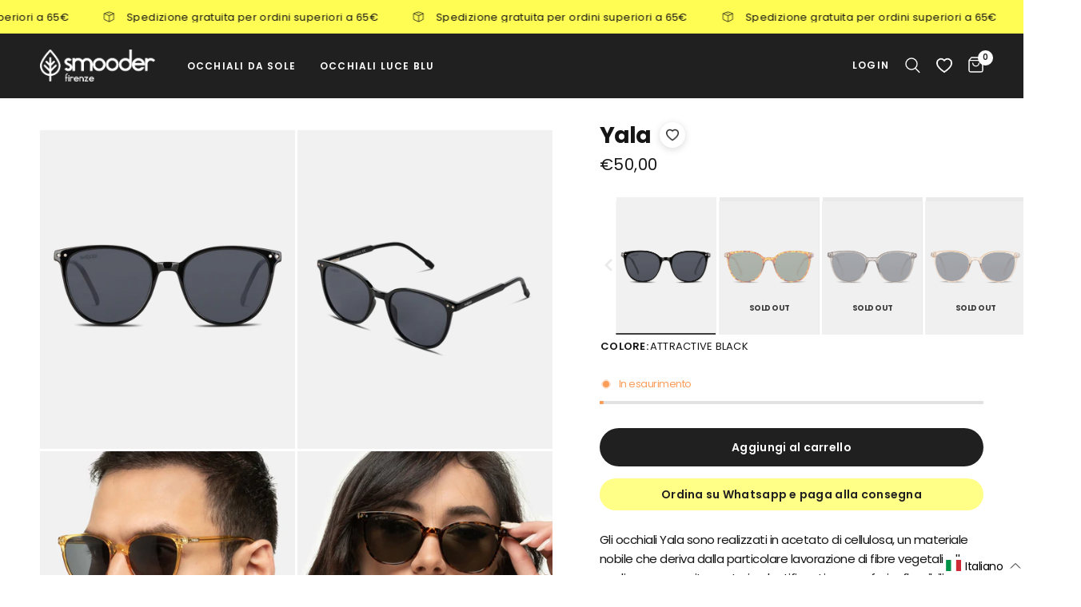

--- FILE ---
content_type: text/html; charset=utf-8
request_url: https://smooderbrand.com/products/yala08-sun
body_size: 74233
content:
<!doctype html><html class="no-js" lang="it" dir="ltr">
<head>
	<meta charset="utf-8">
	<meta http-equiv="X-UA-Compatible" content="IE=edge,chrome=1">
	<meta name="viewport" content="width=device-width, initial-scale=1, maximum-scale=5, viewport-fit=cover">
	<meta name="theme-color" content="#ffffff">
	<link rel="canonical" href="https://smooderbrand.com/products/yala08-sun">
	<link rel="preconnect" href="https://cdn.shopify.com" crossorigin>
    <link rel="stylesheet" href="https://cdn.shopify.com/s/files/1/0091/3276/9377/files/tiny-slider.css?v=1675346116">
    <script src="https://cdn.shopify.com/s/files/1/0091/3276/9377/files/tiny-slider.js?v=1675346117"></script>

    <script src="https://unpkg.com/@babel/standalone/babel.min.js"></script>
    <script src="https://cdn.shopify.com/s/files/1/0091/3276/9377/files/react.development.js?v=1676888215"></script>
    <script src="https://cdn.shopify.com/s/files/1/0091/3276/9377/files/react-dom.development.js?v=1676888216"></script>
  
    <script src="https://cdn.shopify.com/s/files/1/0091/3276/9377/files/swiper-bundle.min_9564fdd6-3377-414b-8512-7c18c00c66be.js?v=1676889248"></script>
    <link rel="stylesheet" href="https://cdn.shopify.com/s/files/1/0091/3276/9377/files/swiper-bundle.min.css?v=1676889248"/>

    <script type="text/babel" src="//smooderbrand.com/cdn/shop/t/5/assets/product-card.js?v=75392278953948098151749451103"></script>
  <script type="text/babel" src="//smooderbrand.com/cdn/shop/t/5/assets/product-card2.js?v=136957140094740454851749451103"></script>
    <script type="text/babel" src="//smooderbrand.com/cdn/shop/t/5/assets/product-card-old.js?v=12177031730444305231749451103"></script>
    <script type="text/babel" src="//smooderbrand.com/cdn/shop/t/5/assets/bundle.js?v=48572786934274809951749451102"></script>
	<link rel="preload" as="style" href="//smooderbrand.com/cdn/shop/t/5/assets/app.css?v=134650073167540877481749451102">
<link rel="preload" as="style" href="//smooderbrand.com/cdn/shop/t/5/assets/product.css?v=98886652225252824501749451103">
<link rel="preload" as="image" href="//smooderbrand.com/cdn/shop/files/YAS01_2_0d0d779c-7746-4b89-8bdf-ae94d008226d_20x_crop_center.png?v=1696833863" imagesrcset="//smooderbrand.com/cdn/shop/files/YAS01_2_0d0d779c-7746-4b89-8bdf-ae94d008226d_375x_crop_center.png?v=1696833863 375w,//smooderbrand.com/cdn/shop/files/YAS01_2_0d0d779c-7746-4b89-8bdf-ae94d008226d_640x_crop_center.png?v=1696833863 640w,//smooderbrand.com/cdn/shop/files/YAS01_2_0d0d779c-7746-4b89-8bdf-ae94d008226d_960x_crop_center.png?v=1696833863 960w" imagesizes="auto">



<link rel="preload" as="script" href="//smooderbrand.com/cdn/shop/t/5/assets/animations.min.js?v=24498722296372638671749451102">

<link rel="preload" as="script" href="//smooderbrand.com/cdn/shop/t/5/assets/vendor.min.js?v=169965383346633405841749451103">
<link rel="preload" as="script" href="//smooderbrand.com/cdn/shop/t/5/assets/app.js?v=38367264163400355421749451379">

<script>
window.lazySizesConfig = window.lazySizesConfig || {};
window.lazySizesConfig.expand = 250;
window.lazySizesConfig.loadMode = 1;
window.lazySizesConfig.loadHidden = false;
</script>


	<link rel="icon" type="image/png" href="//smooderbrand.com/cdn/shop/files/favicon.png?crop=center&height=32&v=1697794692&width=32">

	<title>
	Yala &ndash; Smooder Eyewear
	</title>

	
	<meta name="description" content="Gli occhiali Yala sono realizzati in acetato di cellulosa, un materiale nobile che deriva dalla particolare lavorazione di fibre vegetali, alle quali vengono unite materie plastificanti per conferire flessibilità e tenacità. Il risultato è un occhiale leggero ma estremamente resistente caratterizzato da una resa cromat">
	
<link rel="preconnect" href="https://fonts.shopifycdn.com" crossorigin>

<meta property="og:site_name" content="Smooder Eyewear">
<meta property="og:url" content="https://smooderbrand.com/products/yala08-sun">
<meta property="og:title" content="Yala">
<meta property="og:type" content="product">
<meta property="og:description" content="Gli occhiali Yala sono realizzati in acetato di cellulosa, un materiale nobile che deriva dalla particolare lavorazione di fibre vegetali, alle quali vengono unite materie plastificanti per conferire flessibilità e tenacità. Il risultato è un occhiale leggero ma estremamente resistente caratterizzato da una resa cromat"><meta property="og:image" content="http://smooderbrand.com/cdn/shop/files/YAS08_2_93831c84-2f3f-436c-8258-396605dff950.png?v=1696833863">
  <meta property="og:image:secure_url" content="https://smooderbrand.com/cdn/shop/files/YAS08_2_93831c84-2f3f-436c-8258-396605dff950.png?v=1696833863">
  <meta property="og:image:width" content="1500">
  <meta property="og:image:height" content="2000"><meta property="og:price:amount" content="50,00">
  <meta property="og:price:currency" content="EUR"><meta name="twitter:card" content="summary_large_image">
<meta name="twitter:title" content="Yala">
<meta name="twitter:description" content="Gli occhiali Yala sono realizzati in acetato di cellulosa, un materiale nobile che deriva dalla particolare lavorazione di fibre vegetali, alle quali vengono unite materie plastificanti per conferire flessibilità e tenacità. Il risultato è un occhiale leggero ma estremamente resistente caratterizzato da una resa cromat">


	<link href="//smooderbrand.com/cdn/shop/t/5/assets/app.css?v=134650073167540877481749451102" rel="stylesheet" type="text/css" media="all" />

	<style data-shopify>
	@font-face {
  font-family: Poppins;
  font-weight: 400;
  font-style: normal;
  font-display: swap;
  src: url("//smooderbrand.com/cdn/fonts/poppins/poppins_n4.0ba78fa5af9b0e1a374041b3ceaadf0a43b41362.woff2") format("woff2"),
       url("//smooderbrand.com/cdn/fonts/poppins/poppins_n4.214741a72ff2596839fc9760ee7a770386cf16ca.woff") format("woff");
}

@font-face {
  font-family: Poppins;
  font-weight: 500;
  font-style: normal;
  font-display: swap;
  src: url("//smooderbrand.com/cdn/fonts/poppins/poppins_n5.ad5b4b72b59a00358afc706450c864c3c8323842.woff2") format("woff2"),
       url("//smooderbrand.com/cdn/fonts/poppins/poppins_n5.33757fdf985af2d24b32fcd84c9a09224d4b2c39.woff") format("woff");
}

@font-face {
  font-family: Poppins;
  font-weight: 600;
  font-style: normal;
  font-display: swap;
  src: url("//smooderbrand.com/cdn/fonts/poppins/poppins_n6.aa29d4918bc243723d56b59572e18228ed0786f6.woff2") format("woff2"),
       url("//smooderbrand.com/cdn/fonts/poppins/poppins_n6.5f815d845fe073750885d5b7e619ee00e8111208.woff") format("woff");
}

@font-face {
  font-family: Poppins;
  font-weight: 400;
  font-style: italic;
  font-display: swap;
  src: url("//smooderbrand.com/cdn/fonts/poppins/poppins_i4.846ad1e22474f856bd6b81ba4585a60799a9f5d2.woff2") format("woff2"),
       url("//smooderbrand.com/cdn/fonts/poppins/poppins_i4.56b43284e8b52fc64c1fd271f289a39e8477e9ec.woff") format("woff");
}

@font-face {
  font-family: Poppins;
  font-weight: 600;
  font-style: italic;
  font-display: swap;
  src: url("//smooderbrand.com/cdn/fonts/poppins/poppins_i6.bb8044d6203f492888d626dafda3c2999253e8e9.woff2") format("woff2"),
       url("//smooderbrand.com/cdn/fonts/poppins/poppins_i6.e233dec1a61b1e7dead9f920159eda42280a02c3.woff") format("woff");
}


		@font-face {
  font-family: Poppins;
  font-weight: 700;
  font-style: normal;
  font-display: swap;
  src: url("//smooderbrand.com/cdn/fonts/poppins/poppins_n7.56758dcf284489feb014a026f3727f2f20a54626.woff2") format("woff2"),
       url("//smooderbrand.com/cdn/fonts/poppins/poppins_n7.f34f55d9b3d3205d2cd6f64955ff4b36f0cfd8da.woff") format("woff");
}

@font-face {
  font-family: Poppins;
  font-weight: 400;
  font-style: normal;
  font-display: swap;
  src: url("//smooderbrand.com/cdn/fonts/poppins/poppins_n4.0ba78fa5af9b0e1a374041b3ceaadf0a43b41362.woff2") format("woff2"),
       url("//smooderbrand.com/cdn/fonts/poppins/poppins_n4.214741a72ff2596839fc9760ee7a770386cf16ca.woff") format("woff");
}

h1,h2,h3,h4,h5,h6,
	.h1,.h2,.h3,.h4,.h5,.h6,
	.logolink.text-logo,
	.heading-font,
	.h1-xlarge,
	.h1-large,
	.customer-addresses .my-address .address-index {
		font-style: normal;
		font-weight: 700;
		font-family: Poppins;
	}
	body,
	.body-font {
		font-style: normal;
		font-weight: 400;
		font-family: Poppins;
	}
  .thb-product-detail .product-title {
		font-style: normal;
		font-weight: 700;
		font-family: Poppins;
	}

  .titleprice-row .amount,
  .titleprice-row.soldout{
    font-family: Poppins;
  }
	:root {
		--font-body-scale: 1.0;
		--font-body-line-height-scale: 1.0;
		--font-body-letter-spacing: -0.03em;
		--font-heading-scale: 1.0;
		--font-heading-line-height-scale: 1.0;
		--font-heading-letter-spacing: -0.03em;
		--font-navigation-scale: 1.0;
		--font-product-title-scale: 1.0;
		--font-product-title-line-height-scale: 1.0;
		--button-letter-spacing: 0.02em;--bg-body: #ffffff;
			--bg-body-rgb: 255, 255, 255;
			--bg-body-darken: #f7f7f7;
			--payment-terms-background-color: #ffffff;--color-body: #151515;
		  --color-body-rgb: 21, 21, 21;--color-accent: #151515;
			--color-accent-rgb: 21, 21, 21;--color-border: #E2E2E2;--color-form-border: #dedede;--color-announcement-bar-text: #151515;--color-announcement-bar-bg: #fffd54;--color-header-bg: #202020;
			--color-header-bg-rgb: 32, 32, 32;--color-header-text: #ffffff;
			--color-header-text-rgb: 255, 255, 255;--color-header-links: #ffffff;--color-header-links-hover: #fffd54;--color-header-icons: #ffffff;--color-header-border: #202020;--solid-button-background: #151515;--solid-button-label: #ffffff;--outline-button-label: #151515;--color-price: #151515;--color-star: #FD9A52;--color-dots: #151515;--color-inventory-instock: #279A4B;--color-inventory-lowstock: #FB9E5B;--section-spacing-mobile: 50px;--section-spacing-desktop: 90px;--button-border-radius: 25px;--color-badge-text: #ffffff;--color-badge-sold-out: #939393;--color-badge-sale: #ff1616;--badge-corner-radius: 0px;--color-footer-text: #FFFFFF;
			--color-footer-text-rgb: 255, 255, 255;--color-footer-link: #ebebeb;--color-footer-link-hover: #FFFFFF;--color-footer-border: #202020;
			--color-footer-border-rgb: 32, 32, 32;--color-footer-bg: #202020;}
</style>


	<script>
		window.theme = window.theme || {};
		theme = {
			settings: {
				money_with_currency_format:"€{{amount_with_comma_separator}}",
				cart_drawer:false},
			routes: {
				root_url: '/',
				cart_url: '/cart',
				cart_add_url: '/cart/add',
				search_url: '/search',
				cart_change_url: '/cart/change',
				cart_update_url: '/cart/update',
				predictive_search_url: '/search/suggest',
			},
			variantStrings: {
        addToCart: `Aggiungi al carrello`,
        soldOut: `Esaurito`,
        unavailable: `Non disponibile`,
      }
		};

      window.initProductCard = async (json, id, noBtns = false) => {
        var domContainer = null;
        if(json.title == "Testo"){
          return;
        }
        const interval = setInterval(() => {
          domContainer = document.querySelector('#' + id);
          if(domContainer != null & typeof ProductCard2 != "undefined"){
            clearInterval(interval)
            const root = ReactDOM.createRoot(domContainer);
            const e = React.createElement;
            root.render(e(ProductCard2, {"json": json, "collection": "", "page": "product", "noBtns": noBtns }));
          }
        }, 100)
      }

      var addToCart = async (selectedVariant, product, openCart = true) => {
        try {
          JSON.parse(localStorage.myBundle)
        } catch (e) {
          localStorage.myBundle = "[]"
        }
    
        if(product.tags.indexOf("Promo3x1") > -1){
          var tmp = JSON.parse(localStorage.myBundle)
          // Add to bandle
          tmp.push({
            product: selectedVariant,
            img: selectedVariant.featured_media.preview_image.src
          })
    
          localStorage.myBundle = JSON.stringify(tmp)
    
          window.updateBundle()
        }else{
          var prod = selectedVariant
          var items = {
            items: [
              {
                id: prod.id,
                quantity: 1
              }
            ],
            "sections":["main-cart","cart-bubble"],
            "sections_url":"/cart"
          }
    
          //this.setState({loading: true})
    
          var res = await fetch("/cart/add.js", {
            "headers": {
              "Content-Type": "application/json"
            },
            "body": JSON.stringify(items),
            "method": "POST"
          });
    
          var self = this;
          setTimeout(() => {
            //document.body.classList.add('open-cc');
            //document.getElementById('Cart-Drawer').classList.add('active');
            //dispatchCustomEvent('cart-drawer:open');
            if(openCart){
              window.location.href = "/cart"
            }            
          }, 10)
          return res;
        }
      }

      var removeFromCartJS = async (lineid, openCart = true) => {
          var res = await fetch("/cart/change.js", {
            "headers": {
              "Content-Type": "application/json"
            },
            "body": JSON.stringify({line: lineid, quantity: 0, "sections":["main-cart","cart-bubble"], "sections_url":"/cart"}),
            "method": "POST"
          });
    
          var self = this;
          setTimeout(() => {
            if(openCart){
              window.location.href = "/cart"
            }
          }, 10)
          return res
      }

      var hasEcobox = () => {
          var has = false
          cart.items.map((i) => {
            if(i.id == 42360919097519){
              has = true
            }
          })
          return has
      }

      var getCart = () => {
        return new Promise(async (resolve, rej) => {
          var response = await fetch("/cart.json", {
            "headers": {
              "Content-Type": "application/json"
            }
          })
          resolve(JSON.parse(await response.text()))
        })
      }

      var cart = {"note":null,"attributes":{},"original_total_price":0,"total_price":0,"total_discount":0,"total_weight":0.0,"item_count":0,"items":[],"requires_shipping":false,"currency":"EUR","items_subtotal_price":0,"cart_level_discount_applications":[],"checkout_charge_amount":0}
	</script>

    <script>
      window.addEventListener('DOMContentLoaded', (event) => {
        var url = window.location.href
        if(url.indexOf("#filters") > -1){
          var intervalOpenFilters = setInterval(() => {
            if(window.filterMenu != null){
              document.body.classList.add("open-cc")
              document.getElementById("Facets-Toggle").click()
              window.openFilterMenu()
              clearInterval(intervalOpenFilters)
            }            
          }, 100)
        }
      })
    </script>
  
	<script>window.performance && window.performance.mark && window.performance.mark('shopify.content_for_header.start');</script><meta id="shopify-digital-wallet" name="shopify-digital-wallet" content="/54876962995/digital_wallets/dialog">
<meta name="shopify-checkout-api-token" content="a25259a4d129404fe97b7335eca409ae">
<meta id="in-context-paypal-metadata" data-shop-id="54876962995" data-venmo-supported="false" data-environment="production" data-locale="it_IT" data-paypal-v4="true" data-currency="EUR">
<link rel="alternate" hreflang="x-default" href="https://smooderbrand.com/products/yala08-sun">
<link rel="alternate" hreflang="fr" href="https://smooderbrand.com/fr/products/yala08-sun">
<link rel="alternate" hreflang="en" href="https://smooderbrand.com/en/products/yala08-sun">
<link rel="alternate" hreflang="pt" href="https://smooderbrand.com/pt/products/yala08-sun">
<link rel="alternate" hreflang="es" href="https://smooderbrand.com/es/products/yala08-sun">
<link rel="alternate" hreflang="de" href="https://smooderbrand.com/de/products/yala08-sun">
<link rel="alternate" hreflang="pt-PT" href="https://pt.smooderbrand.com/products/yala08-sun">
<link rel="alternate" hreflang="en-AC" href="https://en.smooderbrand.com/products/yala08-sun">
<link rel="alternate" hreflang="en-AD" href="https://en.smooderbrand.com/products/yala08-sun">
<link rel="alternate" hreflang="en-AE" href="https://en.smooderbrand.com/products/yala08-sun">
<link rel="alternate" hreflang="en-AF" href="https://en.smooderbrand.com/products/yala08-sun">
<link rel="alternate" hreflang="en-AG" href="https://en.smooderbrand.com/products/yala08-sun">
<link rel="alternate" hreflang="en-AI" href="https://en.smooderbrand.com/products/yala08-sun">
<link rel="alternate" hreflang="en-AL" href="https://en.smooderbrand.com/products/yala08-sun">
<link rel="alternate" hreflang="en-AM" href="https://en.smooderbrand.com/products/yala08-sun">
<link rel="alternate" hreflang="en-AO" href="https://en.smooderbrand.com/products/yala08-sun">
<link rel="alternate" hreflang="en-AR" href="https://en.smooderbrand.com/products/yala08-sun">
<link rel="alternate" hreflang="en-AU" href="https://en.smooderbrand.com/products/yala08-sun">
<link rel="alternate" hreflang="en-AW" href="https://en.smooderbrand.com/products/yala08-sun">
<link rel="alternate" hreflang="en-AX" href="https://en.smooderbrand.com/products/yala08-sun">
<link rel="alternate" hreflang="en-AZ" href="https://en.smooderbrand.com/products/yala08-sun">
<link rel="alternate" hreflang="en-BA" href="https://en.smooderbrand.com/products/yala08-sun">
<link rel="alternate" hreflang="en-BB" href="https://en.smooderbrand.com/products/yala08-sun">
<link rel="alternate" hreflang="en-BD" href="https://en.smooderbrand.com/products/yala08-sun">
<link rel="alternate" hreflang="en-BF" href="https://en.smooderbrand.com/products/yala08-sun">
<link rel="alternate" hreflang="en-BG" href="https://en.smooderbrand.com/products/yala08-sun">
<link rel="alternate" hreflang="en-BH" href="https://en.smooderbrand.com/products/yala08-sun">
<link rel="alternate" hreflang="en-BI" href="https://en.smooderbrand.com/products/yala08-sun">
<link rel="alternate" hreflang="en-BJ" href="https://en.smooderbrand.com/products/yala08-sun">
<link rel="alternate" hreflang="en-BL" href="https://en.smooderbrand.com/products/yala08-sun">
<link rel="alternate" hreflang="en-BM" href="https://en.smooderbrand.com/products/yala08-sun">
<link rel="alternate" hreflang="en-BN" href="https://en.smooderbrand.com/products/yala08-sun">
<link rel="alternate" hreflang="en-BO" href="https://en.smooderbrand.com/products/yala08-sun">
<link rel="alternate" hreflang="en-BQ" href="https://en.smooderbrand.com/products/yala08-sun">
<link rel="alternate" hreflang="en-BR" href="https://en.smooderbrand.com/products/yala08-sun">
<link rel="alternate" hreflang="en-BS" href="https://en.smooderbrand.com/products/yala08-sun">
<link rel="alternate" hreflang="en-BT" href="https://en.smooderbrand.com/products/yala08-sun">
<link rel="alternate" hreflang="en-BW" href="https://en.smooderbrand.com/products/yala08-sun">
<link rel="alternate" hreflang="en-BY" href="https://en.smooderbrand.com/products/yala08-sun">
<link rel="alternate" hreflang="en-BZ" href="https://en.smooderbrand.com/products/yala08-sun">
<link rel="alternate" hreflang="en-CC" href="https://en.smooderbrand.com/products/yala08-sun">
<link rel="alternate" hreflang="en-CD" href="https://en.smooderbrand.com/products/yala08-sun">
<link rel="alternate" hreflang="en-CF" href="https://en.smooderbrand.com/products/yala08-sun">
<link rel="alternate" hreflang="en-CG" href="https://en.smooderbrand.com/products/yala08-sun">
<link rel="alternate" hreflang="en-CH" href="https://en.smooderbrand.com/products/yala08-sun">
<link rel="alternate" hreflang="en-CI" href="https://en.smooderbrand.com/products/yala08-sun">
<link rel="alternate" hreflang="en-CK" href="https://en.smooderbrand.com/products/yala08-sun">
<link rel="alternate" hreflang="en-CL" href="https://en.smooderbrand.com/products/yala08-sun">
<link rel="alternate" hreflang="en-CM" href="https://en.smooderbrand.com/products/yala08-sun">
<link rel="alternate" hreflang="en-CN" href="https://en.smooderbrand.com/products/yala08-sun">
<link rel="alternate" hreflang="en-CO" href="https://en.smooderbrand.com/products/yala08-sun">
<link rel="alternate" hreflang="en-CR" href="https://en.smooderbrand.com/products/yala08-sun">
<link rel="alternate" hreflang="en-CV" href="https://en.smooderbrand.com/products/yala08-sun">
<link rel="alternate" hreflang="en-CW" href="https://en.smooderbrand.com/products/yala08-sun">
<link rel="alternate" hreflang="en-CX" href="https://en.smooderbrand.com/products/yala08-sun">
<link rel="alternate" hreflang="en-CY" href="https://en.smooderbrand.com/products/yala08-sun">
<link rel="alternate" hreflang="en-CZ" href="https://en.smooderbrand.com/products/yala08-sun">
<link rel="alternate" hreflang="en-DJ" href="https://en.smooderbrand.com/products/yala08-sun">
<link rel="alternate" hreflang="en-DK" href="https://en.smooderbrand.com/products/yala08-sun">
<link rel="alternate" hreflang="en-DM" href="https://en.smooderbrand.com/products/yala08-sun">
<link rel="alternate" hreflang="en-DO" href="https://en.smooderbrand.com/products/yala08-sun">
<link rel="alternate" hreflang="en-DZ" href="https://en.smooderbrand.com/products/yala08-sun">
<link rel="alternate" hreflang="en-EC" href="https://en.smooderbrand.com/products/yala08-sun">
<link rel="alternate" hreflang="en-EE" href="https://en.smooderbrand.com/products/yala08-sun">
<link rel="alternate" hreflang="en-EG" href="https://en.smooderbrand.com/products/yala08-sun">
<link rel="alternate" hreflang="en-EH" href="https://en.smooderbrand.com/products/yala08-sun">
<link rel="alternate" hreflang="en-ER" href="https://en.smooderbrand.com/products/yala08-sun">
<link rel="alternate" hreflang="en-ET" href="https://en.smooderbrand.com/products/yala08-sun">
<link rel="alternate" hreflang="en-FI" href="https://en.smooderbrand.com/products/yala08-sun">
<link rel="alternate" hreflang="en-FJ" href="https://en.smooderbrand.com/products/yala08-sun">
<link rel="alternate" hreflang="en-FK" href="https://en.smooderbrand.com/products/yala08-sun">
<link rel="alternate" hreflang="en-FO" href="https://en.smooderbrand.com/products/yala08-sun">
<link rel="alternate" hreflang="en-GA" href="https://en.smooderbrand.com/products/yala08-sun">
<link rel="alternate" hreflang="en-GB" href="https://en.smooderbrand.com/products/yala08-sun">
<link rel="alternate" hreflang="en-GD" href="https://en.smooderbrand.com/products/yala08-sun">
<link rel="alternate" hreflang="en-GE" href="https://en.smooderbrand.com/products/yala08-sun">
<link rel="alternate" hreflang="en-GF" href="https://en.smooderbrand.com/products/yala08-sun">
<link rel="alternate" hreflang="en-GG" href="https://en.smooderbrand.com/products/yala08-sun">
<link rel="alternate" hreflang="en-GH" href="https://en.smooderbrand.com/products/yala08-sun">
<link rel="alternate" hreflang="en-GI" href="https://en.smooderbrand.com/products/yala08-sun">
<link rel="alternate" hreflang="en-GL" href="https://en.smooderbrand.com/products/yala08-sun">
<link rel="alternate" hreflang="en-GM" href="https://en.smooderbrand.com/products/yala08-sun">
<link rel="alternate" hreflang="en-GN" href="https://en.smooderbrand.com/products/yala08-sun">
<link rel="alternate" hreflang="en-GP" href="https://en.smooderbrand.com/products/yala08-sun">
<link rel="alternate" hreflang="en-GQ" href="https://en.smooderbrand.com/products/yala08-sun">
<link rel="alternate" hreflang="en-GR" href="https://en.smooderbrand.com/products/yala08-sun">
<link rel="alternate" hreflang="en-GS" href="https://en.smooderbrand.com/products/yala08-sun">
<link rel="alternate" hreflang="en-GT" href="https://en.smooderbrand.com/products/yala08-sun">
<link rel="alternate" hreflang="en-GW" href="https://en.smooderbrand.com/products/yala08-sun">
<link rel="alternate" hreflang="en-GY" href="https://en.smooderbrand.com/products/yala08-sun">
<link rel="alternate" hreflang="en-HK" href="https://en.smooderbrand.com/products/yala08-sun">
<link rel="alternate" hreflang="en-HN" href="https://en.smooderbrand.com/products/yala08-sun">
<link rel="alternate" hreflang="en-HR" href="https://en.smooderbrand.com/products/yala08-sun">
<link rel="alternate" hreflang="en-HT" href="https://en.smooderbrand.com/products/yala08-sun">
<link rel="alternate" hreflang="en-HU" href="https://en.smooderbrand.com/products/yala08-sun">
<link rel="alternate" hreflang="en-ID" href="https://en.smooderbrand.com/products/yala08-sun">
<link rel="alternate" hreflang="en-IE" href="https://en.smooderbrand.com/products/yala08-sun">
<link rel="alternate" hreflang="en-IL" href="https://en.smooderbrand.com/products/yala08-sun">
<link rel="alternate" hreflang="en-IM" href="https://en.smooderbrand.com/products/yala08-sun">
<link rel="alternate" hreflang="en-IN" href="https://en.smooderbrand.com/products/yala08-sun">
<link rel="alternate" hreflang="en-IO" href="https://en.smooderbrand.com/products/yala08-sun">
<link rel="alternate" hreflang="en-IQ" href="https://en.smooderbrand.com/products/yala08-sun">
<link rel="alternate" hreflang="en-IS" href="https://en.smooderbrand.com/products/yala08-sun">
<link rel="alternate" hreflang="en-JE" href="https://en.smooderbrand.com/products/yala08-sun">
<link rel="alternate" hreflang="en-JM" href="https://en.smooderbrand.com/products/yala08-sun">
<link rel="alternate" hreflang="en-JO" href="https://en.smooderbrand.com/products/yala08-sun">
<link rel="alternate" hreflang="en-JP" href="https://en.smooderbrand.com/products/yala08-sun">
<link rel="alternate" hreflang="en-KE" href="https://en.smooderbrand.com/products/yala08-sun">
<link rel="alternate" hreflang="en-KG" href="https://en.smooderbrand.com/products/yala08-sun">
<link rel="alternate" hreflang="en-KH" href="https://en.smooderbrand.com/products/yala08-sun">
<link rel="alternate" hreflang="en-KI" href="https://en.smooderbrand.com/products/yala08-sun">
<link rel="alternate" hreflang="en-KM" href="https://en.smooderbrand.com/products/yala08-sun">
<link rel="alternate" hreflang="en-KN" href="https://en.smooderbrand.com/products/yala08-sun">
<link rel="alternate" hreflang="en-KR" href="https://en.smooderbrand.com/products/yala08-sun">
<link rel="alternate" hreflang="en-KW" href="https://en.smooderbrand.com/products/yala08-sun">
<link rel="alternate" hreflang="en-KY" href="https://en.smooderbrand.com/products/yala08-sun">
<link rel="alternate" hreflang="en-KZ" href="https://en.smooderbrand.com/products/yala08-sun">
<link rel="alternate" hreflang="en-LA" href="https://en.smooderbrand.com/products/yala08-sun">
<link rel="alternate" hreflang="en-LB" href="https://en.smooderbrand.com/products/yala08-sun">
<link rel="alternate" hreflang="en-LC" href="https://en.smooderbrand.com/products/yala08-sun">
<link rel="alternate" hreflang="en-LI" href="https://en.smooderbrand.com/products/yala08-sun">
<link rel="alternate" hreflang="en-LK" href="https://en.smooderbrand.com/products/yala08-sun">
<link rel="alternate" hreflang="en-LR" href="https://en.smooderbrand.com/products/yala08-sun">
<link rel="alternate" hreflang="en-LS" href="https://en.smooderbrand.com/products/yala08-sun">
<link rel="alternate" hreflang="en-LT" href="https://en.smooderbrand.com/products/yala08-sun">
<link rel="alternate" hreflang="en-LU" href="https://en.smooderbrand.com/products/yala08-sun">
<link rel="alternate" hreflang="en-LV" href="https://en.smooderbrand.com/products/yala08-sun">
<link rel="alternate" hreflang="en-LY" href="https://en.smooderbrand.com/products/yala08-sun">
<link rel="alternate" hreflang="en-MA" href="https://en.smooderbrand.com/products/yala08-sun">
<link rel="alternate" hreflang="en-MC" href="https://en.smooderbrand.com/products/yala08-sun">
<link rel="alternate" hreflang="en-MD" href="https://en.smooderbrand.com/products/yala08-sun">
<link rel="alternate" hreflang="en-ME" href="https://en.smooderbrand.com/products/yala08-sun">
<link rel="alternate" hreflang="en-MF" href="https://en.smooderbrand.com/products/yala08-sun">
<link rel="alternate" hreflang="en-MG" href="https://en.smooderbrand.com/products/yala08-sun">
<link rel="alternate" hreflang="en-MK" href="https://en.smooderbrand.com/products/yala08-sun">
<link rel="alternate" hreflang="en-ML" href="https://en.smooderbrand.com/products/yala08-sun">
<link rel="alternate" hreflang="en-MM" href="https://en.smooderbrand.com/products/yala08-sun">
<link rel="alternate" hreflang="en-MN" href="https://en.smooderbrand.com/products/yala08-sun">
<link rel="alternate" hreflang="en-MO" href="https://en.smooderbrand.com/products/yala08-sun">
<link rel="alternate" hreflang="en-MQ" href="https://en.smooderbrand.com/products/yala08-sun">
<link rel="alternate" hreflang="en-MR" href="https://en.smooderbrand.com/products/yala08-sun">
<link rel="alternate" hreflang="en-MS" href="https://en.smooderbrand.com/products/yala08-sun">
<link rel="alternate" hreflang="en-MT" href="https://en.smooderbrand.com/products/yala08-sun">
<link rel="alternate" hreflang="en-MU" href="https://en.smooderbrand.com/products/yala08-sun">
<link rel="alternate" hreflang="en-MV" href="https://en.smooderbrand.com/products/yala08-sun">
<link rel="alternate" hreflang="en-MW" href="https://en.smooderbrand.com/products/yala08-sun">
<link rel="alternate" hreflang="en-MX" href="https://en.smooderbrand.com/products/yala08-sun">
<link rel="alternate" hreflang="en-MY" href="https://en.smooderbrand.com/products/yala08-sun">
<link rel="alternate" hreflang="en-MZ" href="https://en.smooderbrand.com/products/yala08-sun">
<link rel="alternate" hreflang="en-NA" href="https://en.smooderbrand.com/products/yala08-sun">
<link rel="alternate" hreflang="en-NC" href="https://en.smooderbrand.com/products/yala08-sun">
<link rel="alternate" hreflang="en-NE" href="https://en.smooderbrand.com/products/yala08-sun">
<link rel="alternate" hreflang="en-NF" href="https://en.smooderbrand.com/products/yala08-sun">
<link rel="alternate" hreflang="en-NG" href="https://en.smooderbrand.com/products/yala08-sun">
<link rel="alternate" hreflang="en-NI" href="https://en.smooderbrand.com/products/yala08-sun">
<link rel="alternate" hreflang="en-NL" href="https://en.smooderbrand.com/products/yala08-sun">
<link rel="alternate" hreflang="en-NO" href="https://en.smooderbrand.com/products/yala08-sun">
<link rel="alternate" hreflang="en-NP" href="https://en.smooderbrand.com/products/yala08-sun">
<link rel="alternate" hreflang="en-NR" href="https://en.smooderbrand.com/products/yala08-sun">
<link rel="alternate" hreflang="en-NU" href="https://en.smooderbrand.com/products/yala08-sun">
<link rel="alternate" hreflang="en-NZ" href="https://en.smooderbrand.com/products/yala08-sun">
<link rel="alternate" hreflang="en-OM" href="https://en.smooderbrand.com/products/yala08-sun">
<link rel="alternate" hreflang="en-PA" href="https://en.smooderbrand.com/products/yala08-sun">
<link rel="alternate" hreflang="en-PE" href="https://en.smooderbrand.com/products/yala08-sun">
<link rel="alternate" hreflang="en-PF" href="https://en.smooderbrand.com/products/yala08-sun">
<link rel="alternate" hreflang="en-PG" href="https://en.smooderbrand.com/products/yala08-sun">
<link rel="alternate" hreflang="en-PH" href="https://en.smooderbrand.com/products/yala08-sun">
<link rel="alternate" hreflang="en-PK" href="https://en.smooderbrand.com/products/yala08-sun">
<link rel="alternate" hreflang="en-PL" href="https://en.smooderbrand.com/products/yala08-sun">
<link rel="alternate" hreflang="en-PM" href="https://en.smooderbrand.com/products/yala08-sun">
<link rel="alternate" hreflang="en-PN" href="https://en.smooderbrand.com/products/yala08-sun">
<link rel="alternate" hreflang="en-PS" href="https://en.smooderbrand.com/products/yala08-sun">
<link rel="alternate" hreflang="en-PY" href="https://en.smooderbrand.com/products/yala08-sun">
<link rel="alternate" hreflang="en-QA" href="https://en.smooderbrand.com/products/yala08-sun">
<link rel="alternate" hreflang="en-RE" href="https://en.smooderbrand.com/products/yala08-sun">
<link rel="alternate" hreflang="en-RO" href="https://en.smooderbrand.com/products/yala08-sun">
<link rel="alternate" hreflang="en-RS" href="https://en.smooderbrand.com/products/yala08-sun">
<link rel="alternate" hreflang="en-RU" href="https://en.smooderbrand.com/products/yala08-sun">
<link rel="alternate" hreflang="en-RW" href="https://en.smooderbrand.com/products/yala08-sun">
<link rel="alternate" hreflang="en-SA" href="https://en.smooderbrand.com/products/yala08-sun">
<link rel="alternate" hreflang="en-SB" href="https://en.smooderbrand.com/products/yala08-sun">
<link rel="alternate" hreflang="en-SC" href="https://en.smooderbrand.com/products/yala08-sun">
<link rel="alternate" hreflang="en-SD" href="https://en.smooderbrand.com/products/yala08-sun">
<link rel="alternate" hreflang="en-SE" href="https://en.smooderbrand.com/products/yala08-sun">
<link rel="alternate" hreflang="en-SG" href="https://en.smooderbrand.com/products/yala08-sun">
<link rel="alternate" hreflang="en-SH" href="https://en.smooderbrand.com/products/yala08-sun">
<link rel="alternate" hreflang="en-SI" href="https://en.smooderbrand.com/products/yala08-sun">
<link rel="alternate" hreflang="en-SJ" href="https://en.smooderbrand.com/products/yala08-sun">
<link rel="alternate" hreflang="en-SK" href="https://en.smooderbrand.com/products/yala08-sun">
<link rel="alternate" hreflang="en-SL" href="https://en.smooderbrand.com/products/yala08-sun">
<link rel="alternate" hreflang="en-SM" href="https://en.smooderbrand.com/products/yala08-sun">
<link rel="alternate" hreflang="en-SN" href="https://en.smooderbrand.com/products/yala08-sun">
<link rel="alternate" hreflang="en-SO" href="https://en.smooderbrand.com/products/yala08-sun">
<link rel="alternate" hreflang="en-SR" href="https://en.smooderbrand.com/products/yala08-sun">
<link rel="alternate" hreflang="en-SS" href="https://en.smooderbrand.com/products/yala08-sun">
<link rel="alternate" hreflang="en-ST" href="https://en.smooderbrand.com/products/yala08-sun">
<link rel="alternate" hreflang="en-SV" href="https://en.smooderbrand.com/products/yala08-sun">
<link rel="alternate" hreflang="en-SX" href="https://en.smooderbrand.com/products/yala08-sun">
<link rel="alternate" hreflang="en-SZ" href="https://en.smooderbrand.com/products/yala08-sun">
<link rel="alternate" hreflang="en-TA" href="https://en.smooderbrand.com/products/yala08-sun">
<link rel="alternate" hreflang="en-TC" href="https://en.smooderbrand.com/products/yala08-sun">
<link rel="alternate" hreflang="en-TD" href="https://en.smooderbrand.com/products/yala08-sun">
<link rel="alternate" hreflang="en-TF" href="https://en.smooderbrand.com/products/yala08-sun">
<link rel="alternate" hreflang="en-TG" href="https://en.smooderbrand.com/products/yala08-sun">
<link rel="alternate" hreflang="en-TH" href="https://en.smooderbrand.com/products/yala08-sun">
<link rel="alternate" hreflang="en-TJ" href="https://en.smooderbrand.com/products/yala08-sun">
<link rel="alternate" hreflang="en-TK" href="https://en.smooderbrand.com/products/yala08-sun">
<link rel="alternate" hreflang="en-TL" href="https://en.smooderbrand.com/products/yala08-sun">
<link rel="alternate" hreflang="en-TM" href="https://en.smooderbrand.com/products/yala08-sun">
<link rel="alternate" hreflang="en-TN" href="https://en.smooderbrand.com/products/yala08-sun">
<link rel="alternate" hreflang="en-TO" href="https://en.smooderbrand.com/products/yala08-sun">
<link rel="alternate" hreflang="en-TR" href="https://en.smooderbrand.com/products/yala08-sun">
<link rel="alternate" hreflang="en-TT" href="https://en.smooderbrand.com/products/yala08-sun">
<link rel="alternate" hreflang="en-TV" href="https://en.smooderbrand.com/products/yala08-sun">
<link rel="alternate" hreflang="en-TW" href="https://en.smooderbrand.com/products/yala08-sun">
<link rel="alternate" hreflang="en-TZ" href="https://en.smooderbrand.com/products/yala08-sun">
<link rel="alternate" hreflang="en-UA" href="https://en.smooderbrand.com/products/yala08-sun">
<link rel="alternate" hreflang="en-UG" href="https://en.smooderbrand.com/products/yala08-sun">
<link rel="alternate" hreflang="en-UM" href="https://en.smooderbrand.com/products/yala08-sun">
<link rel="alternate" hreflang="en-UY" href="https://en.smooderbrand.com/products/yala08-sun">
<link rel="alternate" hreflang="en-UZ" href="https://en.smooderbrand.com/products/yala08-sun">
<link rel="alternate" hreflang="en-VA" href="https://en.smooderbrand.com/products/yala08-sun">
<link rel="alternate" hreflang="en-VC" href="https://en.smooderbrand.com/products/yala08-sun">
<link rel="alternate" hreflang="en-VE" href="https://en.smooderbrand.com/products/yala08-sun">
<link rel="alternate" hreflang="en-VG" href="https://en.smooderbrand.com/products/yala08-sun">
<link rel="alternate" hreflang="en-VN" href="https://en.smooderbrand.com/products/yala08-sun">
<link rel="alternate" hreflang="en-VU" href="https://en.smooderbrand.com/products/yala08-sun">
<link rel="alternate" hreflang="en-WF" href="https://en.smooderbrand.com/products/yala08-sun">
<link rel="alternate" hreflang="en-WS" href="https://en.smooderbrand.com/products/yala08-sun">
<link rel="alternate" hreflang="en-XK" href="https://en.smooderbrand.com/products/yala08-sun">
<link rel="alternate" hreflang="en-YE" href="https://en.smooderbrand.com/products/yala08-sun">
<link rel="alternate" hreflang="en-YT" href="https://en.smooderbrand.com/products/yala08-sun">
<link rel="alternate" hreflang="en-ZA" href="https://en.smooderbrand.com/products/yala08-sun">
<link rel="alternate" hreflang="en-ZM" href="https://en.smooderbrand.com/products/yala08-sun">
<link rel="alternate" hreflang="en-ZW" href="https://en.smooderbrand.com/products/yala08-sun">
<link rel="alternate" hreflang="de-AT" href="https://de.smooderbrand.com/products/yala08-sun">
<link rel="alternate" hreflang="de-DE" href="https://de.smooderbrand.com/products/yala08-sun">
<link rel="alternate" hreflang="es-ES" href="https://es.smooderbrand.com/products/yala08-sun">
<link rel="alternate" hreflang="fr-BE" href="https://fr.smooderbrand.com/products/yala08-sun">
<link rel="alternate" hreflang="fr-FR" href="https://fr.smooderbrand.com/products/yala08-sun">
<link rel="alternate" type="application/json+oembed" href="https://smooderbrand.com/products/yala08-sun.oembed">
<script async="async" src="/checkouts/internal/preloads.js?locale=it-IT"></script>
<link rel="preconnect" href="https://shop.app" crossorigin="anonymous">
<script async="async" src="https://shop.app/checkouts/internal/preloads.js?locale=it-IT&shop_id=54876962995" crossorigin="anonymous"></script>
<script id="apple-pay-shop-capabilities" type="application/json">{"shopId":54876962995,"countryCode":"IT","currencyCode":"EUR","merchantCapabilities":["supports3DS"],"merchantId":"gid:\/\/shopify\/Shop\/54876962995","merchantName":"Smooder Eyewear","requiredBillingContactFields":["postalAddress","email","phone"],"requiredShippingContactFields":["postalAddress","email","phone"],"shippingType":"shipping","supportedNetworks":["visa","maestro","masterCard","amex"],"total":{"type":"pending","label":"Smooder Eyewear","amount":"1.00"},"shopifyPaymentsEnabled":true,"supportsSubscriptions":true}</script>
<script id="shopify-features" type="application/json">{"accessToken":"a25259a4d129404fe97b7335eca409ae","betas":["rich-media-storefront-analytics"],"domain":"smooderbrand.com","predictiveSearch":true,"shopId":54876962995,"locale":"it"}</script>
<script>var Shopify = Shopify || {};
Shopify.shop = "smooderbrand.myshopify.com";
Shopify.locale = "it";
Shopify.currency = {"active":"EUR","rate":"1.0"};
Shopify.country = "IT";
Shopify.theme = {"name":"Smooder","id":181225881932,"schema_name":"Smooder","schema_version":"1.2.3","theme_store_id":null,"role":"main"};
Shopify.theme.handle = "null";
Shopify.theme.style = {"id":null,"handle":null};
Shopify.cdnHost = "smooderbrand.com/cdn";
Shopify.routes = Shopify.routes || {};
Shopify.routes.root = "/";</script>
<script type="module">!function(o){(o.Shopify=o.Shopify||{}).modules=!0}(window);</script>
<script>!function(o){function n(){var o=[];function n(){o.push(Array.prototype.slice.apply(arguments))}return n.q=o,n}var t=o.Shopify=o.Shopify||{};t.loadFeatures=n(),t.autoloadFeatures=n()}(window);</script>
<script>
  window.ShopifyPay = window.ShopifyPay || {};
  window.ShopifyPay.apiHost = "shop.app\/pay";
  window.ShopifyPay.redirectState = null;
</script>
<script id="shop-js-analytics" type="application/json">{"pageType":"product"}</script>
<script defer="defer" async type="module" src="//smooderbrand.com/cdn/shopifycloud/shop-js/modules/v2/client.init-shop-cart-sync_DLv9RC5i.it.esm.js"></script>
<script defer="defer" async type="module" src="//smooderbrand.com/cdn/shopifycloud/shop-js/modules/v2/chunk.common_BOQ0Ds19.esm.js"></script>
<script type="module">
  await import("//smooderbrand.com/cdn/shopifycloud/shop-js/modules/v2/client.init-shop-cart-sync_DLv9RC5i.it.esm.js");
await import("//smooderbrand.com/cdn/shopifycloud/shop-js/modules/v2/chunk.common_BOQ0Ds19.esm.js");

  window.Shopify.SignInWithShop?.initShopCartSync?.({"fedCMEnabled":true,"windoidEnabled":true});

</script>
<script>
  window.Shopify = window.Shopify || {};
  if (!window.Shopify.featureAssets) window.Shopify.featureAssets = {};
  window.Shopify.featureAssets['shop-js'] = {"shop-cart-sync":["modules/v2/client.shop-cart-sync_hbOUKFAT.it.esm.js","modules/v2/chunk.common_BOQ0Ds19.esm.js"],"shop-button":["modules/v2/client.shop-button_DRWheWHe.it.esm.js","modules/v2/chunk.common_BOQ0Ds19.esm.js"],"init-fed-cm":["modules/v2/client.init-fed-cm_Cviszutl.it.esm.js","modules/v2/chunk.common_BOQ0Ds19.esm.js"],"init-windoid":["modules/v2/client.init-windoid_L7oJcEfC.it.esm.js","modules/v2/chunk.common_BOQ0Ds19.esm.js"],"shop-toast-manager":["modules/v2/client.shop-toast-manager_DjjsTKnE.it.esm.js","modules/v2/chunk.common_BOQ0Ds19.esm.js"],"shop-cash-offers":["modules/v2/client.shop-cash-offers_BrSse3he.it.esm.js","modules/v2/chunk.common_BOQ0Ds19.esm.js","modules/v2/chunk.modal_CBAo0LaH.esm.js"],"avatar":["modules/v2/client.avatar_BTnouDA3.it.esm.js"],"init-shop-email-lookup-coordinator":["modules/v2/client.init-shop-email-lookup-coordinator_CldTKEkL.it.esm.js","modules/v2/chunk.common_BOQ0Ds19.esm.js"],"init-shop-cart-sync":["modules/v2/client.init-shop-cart-sync_DLv9RC5i.it.esm.js","modules/v2/chunk.common_BOQ0Ds19.esm.js"],"pay-button":["modules/v2/client.pay-button_8Yad5Jnx.it.esm.js","modules/v2/chunk.common_BOQ0Ds19.esm.js"],"init-customer-accounts-sign-up":["modules/v2/client.init-customer-accounts-sign-up_nIh3dTpj.it.esm.js","modules/v2/client.shop-login-button_Bs3jbdmS.it.esm.js","modules/v2/chunk.common_BOQ0Ds19.esm.js","modules/v2/chunk.modal_CBAo0LaH.esm.js"],"init-shop-for-new-customer-accounts":["modules/v2/client.init-shop-for-new-customer-accounts_BFAt78BT.it.esm.js","modules/v2/client.shop-login-button_Bs3jbdmS.it.esm.js","modules/v2/chunk.common_BOQ0Ds19.esm.js","modules/v2/chunk.modal_CBAo0LaH.esm.js"],"checkout-modal":["modules/v2/client.checkout-modal_DbpkJzr9.it.esm.js","modules/v2/chunk.common_BOQ0Ds19.esm.js","modules/v2/chunk.modal_CBAo0LaH.esm.js"],"init-customer-accounts":["modules/v2/client.init-customer-accounts_BUem38Y9.it.esm.js","modules/v2/client.shop-login-button_Bs3jbdmS.it.esm.js","modules/v2/chunk.common_BOQ0Ds19.esm.js","modules/v2/chunk.modal_CBAo0LaH.esm.js"],"shop-login-button":["modules/v2/client.shop-login-button_Bs3jbdmS.it.esm.js","modules/v2/chunk.common_BOQ0Ds19.esm.js","modules/v2/chunk.modal_CBAo0LaH.esm.js"],"shop-login":["modules/v2/client.shop-login_C9Ac4EXF.it.esm.js","modules/v2/chunk.common_BOQ0Ds19.esm.js","modules/v2/chunk.modal_CBAo0LaH.esm.js"],"shop-follow-button":["modules/v2/client.shop-follow-button_D2UDRFBr.it.esm.js","modules/v2/chunk.common_BOQ0Ds19.esm.js","modules/v2/chunk.modal_CBAo0LaH.esm.js"],"lead-capture":["modules/v2/client.lead-capture_4PxtZQHB.it.esm.js","modules/v2/chunk.common_BOQ0Ds19.esm.js","modules/v2/chunk.modal_CBAo0LaH.esm.js"],"payment-terms":["modules/v2/client.payment-terms_CrkVudjo.it.esm.js","modules/v2/chunk.common_BOQ0Ds19.esm.js","modules/v2/chunk.modal_CBAo0LaH.esm.js"]};
</script>
<script>(function() {
  var isLoaded = false;
  function asyncLoad() {
    if (isLoaded) return;
    isLoaded = true;
    var urls = ["https:\/\/cookiebar.hulkapps.com\/hulk_cookie_bar.js?shop=smooderbrand.myshopify.com","https:\/\/cdnicart.identixweb.com\/assets\/js\/editor_popup_modal.min.js?shop=smooderbrand.myshopify.com"];
    for (var i = 0; i < urls.length; i++) {
      var s = document.createElement('script');
      s.type = 'text/javascript';
      s.async = true;
      s.src = urls[i];
      var x = document.getElementsByTagName('script')[0];
      x.parentNode.insertBefore(s, x);
    }
  };
  if(window.attachEvent) {
    window.attachEvent('onload', asyncLoad);
  } else {
    window.addEventListener('load', asyncLoad, false);
  }
})();</script>
<script id="__st">var __st={"a":54876962995,"offset":3600,"reqid":"6109537d-9934-4d29-b72d-26a9c694cf88-1762022053","pageurl":"smooderbrand.com\/products\/yala08-sun","u":"469655d1e911","p":"product","rtyp":"product","rid":8723890700620};</script>
<script>window.ShopifyPaypalV4VisibilityTracking = true;</script>
<script id="captcha-bootstrap">!function(){'use strict';const t='contact',e='account',n='new_comment',o=[[t,t],['blogs',n],['comments',n],[t,'customer']],c=[[e,'customer_login'],[e,'guest_login'],[e,'recover_customer_password'],[e,'create_customer']],r=t=>t.map((([t,e])=>`form[action*='/${t}']:not([data-nocaptcha='true']) input[name='form_type'][value='${e}']`)).join(','),a=t=>()=>t?[...document.querySelectorAll(t)].map((t=>t.form)):[];function s(){const t=[...o],e=r(t);return a(e)}const i='password',u='form_key',d=['recaptcha-v3-token','g-recaptcha-response','h-captcha-response',i],f=()=>{try{return window.sessionStorage}catch{return}},m='__shopify_v',_=t=>t.elements[u];function p(t,e,n=!1){try{const o=window.sessionStorage,c=JSON.parse(o.getItem(e)),{data:r}=function(t){const{data:e,action:n}=t;return t[m]||n?{data:e,action:n}:{data:t,action:n}}(c);for(const[e,n]of Object.entries(r))t.elements[e]&&(t.elements[e].value=n);n&&o.removeItem(e)}catch(o){console.error('form repopulation failed',{error:o})}}const l='form_type',E='cptcha';function T(t){t.dataset[E]=!0}const w=window,h=w.document,L='Shopify',v='ce_forms',y='captcha';let A=!1;((t,e)=>{const n=(g='f06e6c50-85a8-45c8-87d0-21a2b65856fe',I='https://cdn.shopify.com/shopifycloud/storefront-forms-hcaptcha/ce_storefront_forms_captcha_hcaptcha.v1.5.2.iife.js',D={infoText:'Protetto da hCaptcha',privacyText:'Privacy',termsText:'Termini'},(t,e,n)=>{const o=w[L][v],c=o.bindForm;if(c)return c(t,g,e,D).then(n);var r;o.q.push([[t,g,e,D],n]),r=I,A||(h.body.append(Object.assign(h.createElement('script'),{id:'captcha-provider',async:!0,src:r})),A=!0)});var g,I,D;w[L]=w[L]||{},w[L][v]=w[L][v]||{},w[L][v].q=[],w[L][y]=w[L][y]||{},w[L][y].protect=function(t,e){n(t,void 0,e),T(t)},Object.freeze(w[L][y]),function(t,e,n,w,h,L){const[v,y,A,g]=function(t,e,n){const i=e?o:[],u=t?c:[],d=[...i,...u],f=r(d),m=r(i),_=r(d.filter((([t,e])=>n.includes(e))));return[a(f),a(m),a(_),s()]}(w,h,L),I=t=>{const e=t.target;return e instanceof HTMLFormElement?e:e&&e.form},D=t=>v().includes(t);t.addEventListener('submit',(t=>{const e=I(t);if(!e)return;const n=D(e)&&!e.dataset.hcaptchaBound&&!e.dataset.recaptchaBound,o=_(e),c=g().includes(e)&&(!o||!o.value);(n||c)&&t.preventDefault(),c&&!n&&(function(t){try{if(!f())return;!function(t){const e=f();if(!e)return;const n=_(t);if(!n)return;const o=n.value;o&&e.removeItem(o)}(t);const e=Array.from(Array(32),(()=>Math.random().toString(36)[2])).join('');!function(t,e){_(t)||t.append(Object.assign(document.createElement('input'),{type:'hidden',name:u})),t.elements[u].value=e}(t,e),function(t,e){const n=f();if(!n)return;const o=[...t.querySelectorAll(`input[type='${i}']`)].map((({name:t})=>t)),c=[...d,...o],r={};for(const[a,s]of new FormData(t).entries())c.includes(a)||(r[a]=s);n.setItem(e,JSON.stringify({[m]:1,action:t.action,data:r}))}(t,e)}catch(e){console.error('failed to persist form',e)}}(e),e.submit())}));const S=(t,e)=>{t&&!t.dataset[E]&&(n(t,e.some((e=>e===t))),T(t))};for(const o of['focusin','change'])t.addEventListener(o,(t=>{const e=I(t);D(e)&&S(e,y())}));const B=e.get('form_key'),M=e.get(l),P=B&&M;t.addEventListener('DOMContentLoaded',(()=>{const t=y();if(P)for(const e of t)e.elements[l].value===M&&p(e,B);[...new Set([...A(),...v().filter((t=>'true'===t.dataset.shopifyCaptcha))])].forEach((e=>S(e,t)))}))}(h,new URLSearchParams(w.location.search),n,t,e,['guest_login'])})(!0,!0)}();</script>
<script integrity="sha256-52AcMU7V7pcBOXWImdc/TAGTFKeNjmkeM1Pvks/DTgc=" data-source-attribution="shopify.loadfeatures" defer="defer" src="//smooderbrand.com/cdn/shopifycloud/storefront/assets/storefront/load_feature-81c60534.js" crossorigin="anonymous"></script>
<script crossorigin="anonymous" defer="defer" src="//smooderbrand.com/cdn/shopifycloud/storefront/assets/shopify_pay/storefront-65b4c6d7.js?v=20250812"></script>
<script data-source-attribution="shopify.dynamic_checkout.dynamic.init">var Shopify=Shopify||{};Shopify.PaymentButton=Shopify.PaymentButton||{isStorefrontPortableWallets:!0,init:function(){window.Shopify.PaymentButton.init=function(){};var t=document.createElement("script");t.src="https://smooderbrand.com/cdn/shopifycloud/portable-wallets/latest/portable-wallets.it.js",t.type="module",document.head.appendChild(t)}};
</script>
<script data-source-attribution="shopify.dynamic_checkout.buyer_consent">
  function portableWalletsHideBuyerConsent(e){var t=document.getElementById("shopify-buyer-consent"),n=document.getElementById("shopify-subscription-policy-button");t&&n&&(t.classList.add("hidden"),t.setAttribute("aria-hidden","true"),n.removeEventListener("click",e))}function portableWalletsShowBuyerConsent(e){var t=document.getElementById("shopify-buyer-consent"),n=document.getElementById("shopify-subscription-policy-button");t&&n&&(t.classList.remove("hidden"),t.removeAttribute("aria-hidden"),n.addEventListener("click",e))}window.Shopify?.PaymentButton&&(window.Shopify.PaymentButton.hideBuyerConsent=portableWalletsHideBuyerConsent,window.Shopify.PaymentButton.showBuyerConsent=portableWalletsShowBuyerConsent);
</script>
<script data-source-attribution="shopify.dynamic_checkout.cart.bootstrap">document.addEventListener("DOMContentLoaded",(function(){function t(){return document.querySelector("shopify-accelerated-checkout-cart, shopify-accelerated-checkout")}if(t())Shopify.PaymentButton.init();else{new MutationObserver((function(e,n){t()&&(Shopify.PaymentButton.init(),n.disconnect())})).observe(document.body,{childList:!0,subtree:!0})}}));
</script>
<link id="shopify-accelerated-checkout-styles" rel="stylesheet" media="screen" href="https://smooderbrand.com/cdn/shopifycloud/portable-wallets/latest/accelerated-checkout-backwards-compat.css" crossorigin="anonymous">
<style id="shopify-accelerated-checkout-cart">
        #shopify-buyer-consent {
  margin-top: 1em;
  display: inline-block;
  width: 100%;
}

#shopify-buyer-consent.hidden {
  display: none;
}

#shopify-subscription-policy-button {
  background: none;
  border: none;
  padding: 0;
  text-decoration: underline;
  font-size: inherit;
  cursor: pointer;
}

#shopify-subscription-policy-button::before {
  box-shadow: none;
}

      </style>

<script>window.performance && window.performance.mark && window.performance.mark('shopify.content_for_header.end');</script>

 <!-- Header hook for plugins -->

	<script>document.documentElement.className = document.documentElement.className.replace('no-js', 'js');</script>
  <!-- "snippets/judgeme_core.liquid" was not rendered, the associated app was uninstalled -->
<!-- BEGIN app block: shopify://apps/hulk-gdpr-cookie-bar/blocks/app-embed/e2ac5ac3-1765-477b-ac58-d792f9a65f3a --><script>
  window.shop_template_name = 'product'
  window.popup_data = {"notification_setting":{"popup_status":true,"popup_type":"full_screen","description_text":"Benvenuto! Smooderbrand.com utilizza cookie tecnici, analitici e di profilazione per migliorare l\u0026rsquo;esperienza di navigazione. Continuando la navigazione o chiudendo questo banner lei acconsente espressamente all\u0026rsquo;uso dei cookie utilizzati in questo sito. Per saperne di pi\u0026ugrave; e per sapere come negare il consenso all\u0026rsquo;installazione di tutti o di alcuni dei cookie presenti nel sito, la invitiamo a visitare la nostra \u003ca href=\"\/pages\/cookie\"\u003eCookie Policy\u003c\/a\u003e","description_bg_color":"#202020DD","description_link_color":"#ECECEC","description_text_color":"#FFFFFF","button_text":"ACCETTO","button_bg_color":"#ECECEC","button_hover_bg":"#FFFFFF","button_text_color":"#000000","button_border_radius":0,"popup_desktop_vertical_position":"bottom","popup_desktop_horizontal_position":"left","popup_mobile_position":"bottom","popup_animation":"fade","eu_only":true,"cookie_lifetime":7,"button_border_color":"#000000","button_hover_text_color":"#000000","button_hover_border_color":"#000000","ca_only":false,"allow_cookie_preference":false,"scan_time":null,"allow_shopify_data_preference":false,"title_text_color":"#FFFFFF","switch_color":"#CFCFCF","on_switch_bg_color":"#3CC527","off_switch_bg_color":"#999999","preferences_text":"Preferences","monthly_analysis_email":true,"deny_button_text":"RIFIUTO","fs_popup_color":"#FFFFFF","customization_button_text":"Accept","deny_button_text_color":"#FDFDFD","deny_button_hover_text_color":"#FFFFFF","deny_button_bg_color":"#3B3B3B","deny_button_hover_bg":"#484848","deny_button_hover_border_color":"#000000","deny_button_border_color":"#000000","preference_bar_width":700,"preference_bar_border_color":"#666","preference_deny_button_text":"Deny","app_porxy_url":"\/tools\/data_preferences","fs_popup_opacity":1.0,"va_only":false,"accept_button_text_font_family":null,"deny_button_text_font_family":null,"preference_button_text_font_family":null,"accept_button_text_size":13,"deny_button_text_size":13,"preference_button_text_size":14,"utah_only":false,"colorado_only":false,"connecticut_only":false,"pipeda_only":false},"have_any_plan":true,"plan_features":["geo_targeting","adjustable_colors","cookie_statistics","no_copyright_text","CCPA_GDPR_compliant","my_account_settings","Export_Delete_DPR_requests_reports"],"preference_bar":"  \u003cdiv class=\"hulk_cookie-preference-bar mobile_bottom\" id=\"hulk_cookie_bar\" style=\"opacity: 1.0\"\u003e\n    \u003cdiv class=\"Polaris-Choice__Descriptions\"\u003e\n      \u003cdiv class=\"hulk-preference-bar\"\u003e\u003c\/div\u003e\n      \u003cdiv id=\"Polarispopover2\" class=\"hulk_allow-preference hulk_allow-preference-bar\" style=\"display: none; background: #FFFFFF\"\u003e\n        \u003cdiv class=\"hulk_top-container_bar hulk_cookie_bar\" style=\"max-width: 700px; border-bottom: 1px solid #666;\"\u003e\n          \u003cdiv class=\"top-container_bar-heading\"\u003e\n            \u003ch2 class=\"mb-0 bar_heading\"\u003e\n              Manage cookie preference\n            \u003c\/h2\u003e\n          \u003c\/div\u003e\n        \u003c\/div\u003e\n\n        \u003cdiv class=\"hulk_cookie_bar hulk_top-content\" style=\"max-width: 700px; margin: 0 auto;\"\u003e\n          \u003cdiv class=\"top-container_content\"\u003e\n            \u003cdiv class=\"flex-content\" style=\"border-bottom: 1px solid #666;\"\u003e\n              \u003cdiv class=\"cookies_content\"\u003e\n                \u003cp class=\"description_text\"\u003e\u003cb style=\"display: flex; align-items: center;\"\u003eStrickly necessary cookies\n                  \u003cspan onclick=\"langIconChange()\" style=\"padding-left: 10px;\"\u003e\u003cspan id=\"myPlusIcon\" style=\"display: none; margin: 0;\" class=\"Polaris-Icon\"\u003e\u003cspan class=\"Polaris-VisuallyHidden\"\u003e\u003c\/span\u003e\u003csvg viewBox=\"0 0 20 20\" style=\"fill: #f9fafb;\" class=\"Polaris-Icon__Svg\" focusable=\"false\" aria-hidden=\"true\"\u003e\n      \u003cpath d=\"M15 10a1 1 0 0 1-1 1h-3v3a1 1 0 1 1-2 0v-3H6a1 1 0 1 1 0-2h3V6a1 1 0 0 1 2 0v3h3a1 1 0 0 1 1 1zm-5-8a8 8 0 1 0 0 16 8 8 0 0 0 0-16z\"\u003e\u003c\/path\u003e\n    \u003c\/svg\u003e\u003c\/span\u003e\u003c\/span\u003e\n                  \u003cspan id=\"myMinusIcon\" onclick=\"langIconChange()\" style=\"padding-left: 10px; display: flex;\"\u003e\n               \u003csvg version=\"1.1\" id=\"Capa_1\" xmlns=\"http:\/\/www.w3.org\/2000\/svg\" xmlns:xlink=\"http:\/\/www.w3.org\/1999\/xlink\" x=\"0px\" y=\"0px\"  viewBox=\"0 0 330 330\" style=\"enable-background:new 0 0 330 330; height: 19px; width: 16px;  fill: #f9fafb; position: relative;\" xml:space=\"preserve\"\u003e\u003cg\u003e\u003cpath d=\"M281.633,48.328C250.469,17.163,209.034,0,164.961,0C120.888,0,79.453,17.163,48.289,48.328 c-64.333,64.334-64.333,169.011,0,233.345C79.453,312.837,120.888,330,164.962,330c44.073,0,85.507-17.163,116.671-48.328\tc31.165-31.164,48.328-72.599,48.328-116.672S312.798,79.492,281.633,48.328z M260.42,260.46\tC234.922,285.957,201.021,300,164.962,300c-36.06,0-69.961-14.043-95.46-39.54c-52.636-52.637-52.636-138.282,0-190.919 C95,44.042,128.901,30,164.961,30s69.961,14.042,95.459,39.54c25.498,25.499,39.541,59.4,39.541,95.46\tS285.918,234.961,260.42,260.46z\"\/\u003e\u003cpath d=\"M254.961,150H74.962c-8.284,0-15,6.716-15,15s6.716,15,15,15h179.999c8.284,0,15-6.716,15-15S263.245,150,254.961,150z\"\/\u003e\u003c\/g\u003e\u003c\/svg\u003e\u003c\/span\u003e\n                \u003c\/b\u003e\u003c\/p\u003e\n                \u003cspan id=\"myLangHeading\" class=\"description_text\"\u003eThese cookies are strictly necessary to enable you to move about the site or to provide certain features you have requested\u003c\/span\u003e\n              \u003c\/div\u003e\n              \u003cdiv class=\"description_text text-right allow_switch\"\u003e\n                \u003cb\u003eAlways Allowed\u003c\/b\u003e\n              \u003c\/div\u003e\n            \u003c\/div\u003e\n              \u003cdiv class=\"flex-content\" style=\"border-bottom:  1px solid #666;\"\u003e\n                \u003cdiv class=\"cookies_content\"\u003e\n                  \u003cp class=\"description_text\"\u003e\u003cb style=\"display: flex; align-items: center;\"\u003eFunctionality cookies\n                    \u003cspan onclick=\"cookieDescHide(0)\" style=\"padding-left: 10px;\"\u003e\u003cspan id=\"plusIcon_0\" style=\"display: none; margin: 0;\" class=\"Polaris-Icon\"\u003e\u003cspan class=\"Polaris-VisuallyHidden\"\u003e\u003c\/span\u003e\u003csvg viewBox=\"0 0 20 20\" style=\"fill: #f9fafb;\" class=\"Polaris-Icon__Svg\" focusable=\"false\" aria-hidden=\"true\"\u003e\n      \u003cpath d=\"M15 10a1 1 0 0 1-1 1h-3v3a1 1 0 1 1-2 0v-3H6a1 1 0 1 1 0-2h3V6a1 1 0 0 1 2 0v3h3a1 1 0 0 1 1 1zm-5-8a8 8 0 1 0 0 16 8 8 0 0 0 0-16z\"\u003e\u003c\/path\u003e\n                  \u003c\/svg\u003e\u003c\/span\u003e\u003c\/span\u003e\n                    \u003cspan id=\"minusIcon_0\" style=\"padding-left: 10px; display: flex;\" onclick=\"cookieDescHide(0)\"\u003e\n                      \u003csvg version=\"1.1\" id=\"Capa_1\" xmlns=\"http:\/\/www.w3.org\/2000\/svg\" xmlns:xlink=\"http:\/\/www.w3.org\/1999\/xlink\" x=\"0px\" y=\"0px\"  viewBox=\"0 0 330 330\" style=\"enable-background:new 0 0 330 330; height: 19px;\n                          width: 16px; fill: #f9fafb; position: relative;\" xml:space=\"preserve\"\u003e\u003cg\u003e\u003cpath d=\"M281.633,48.328C250.469,17.163,209.034,0,164.961,0C120.888,0,79.453,17.163,48.289,48.328 c-64.333,64.334-64.333,169.011,0,233.345C79.453,312.837,120.888,330,164.962,330c44.073,0,85.507-17.163,116.671-48.328\tc31.165-31.164,48.328-72.599,48.328-116.672S312.798,79.492,281.633,48.328z M260.42,260.46\tC234.922,285.957,201.021,300,164.962,300c-36.06,0-69.961-14.043-95.46-39.54c-52.636-52.637-52.636-138.282,0-190.919 C95,44.042,128.901,30,164.961,30s69.961,14.042,95.459,39.54c25.498,25.499,39.541,59.4,39.541,95.46\tS285.918,234.961,260.42,260.46z\"\/\u003e\u003cpath d=\"M254.961,150H74.962c-8.284,0-15,6.716-15,15s6.716,15,15,15h179.999c8.284,0,15-6.716,15-15S263.245,150,254.961,150z\"\/\u003e\u003c\/g\u003e\u003c\/svg\u003e\u003c\/span\u003e\n                  \u003c\/b\u003e\u003c\/p\u003e\n                  \u003cspan id=\"myLangDesc_0\" class=\"description_text\"\u003eThese cookies enhance the functionality of the website by storing your preferences\u003c\/span\u003e\n                \u003c\/div\u003e\n                \u003cdiv class=\"allow_switch text-right\"\u003e\n                  \u003cdiv class=\"switch\"\u003e\n                    \u003cinput id=\"switch-pref-0\" type=\"checkbox\" class=\"switch-input switch-input-pref\" value=\"functionality\" checked\u003e\n                    \u003clabel for=\"switch-pref-0\" class=\"switch-label\"\u003eSwitch\u003c\/label\u003e\n                  \u003c\/div\u003e\n                \u003c\/div\u003e\n              \u003c\/div\u003e\n              \u003cdiv class=\"flex-content\" style=\"border-bottom:  1px solid #666;\"\u003e\n                \u003cdiv class=\"cookies_content\"\u003e\n                  \u003cp class=\"description_text\"\u003e\u003cb style=\"display: flex; align-items: center;\"\u003ePerformance cookies\n                    \u003cspan onclick=\"cookieDescHide(1)\" style=\"padding-left: 10px;\"\u003e\u003cspan id=\"plusIcon_1\" style=\"display: none; margin: 0;\" class=\"Polaris-Icon\"\u003e\u003cspan class=\"Polaris-VisuallyHidden\"\u003e\u003c\/span\u003e\u003csvg viewBox=\"0 0 20 20\" style=\"fill: #f9fafb;\" class=\"Polaris-Icon__Svg\" focusable=\"false\" aria-hidden=\"true\"\u003e\n      \u003cpath d=\"M15 10a1 1 0 0 1-1 1h-3v3a1 1 0 1 1-2 0v-3H6a1 1 0 1 1 0-2h3V6a1 1 0 0 1 2 0v3h3a1 1 0 0 1 1 1zm-5-8a8 8 0 1 0 0 16 8 8 0 0 0 0-16z\"\u003e\u003c\/path\u003e\n                  \u003c\/svg\u003e\u003c\/span\u003e\u003c\/span\u003e\n                    \u003cspan id=\"minusIcon_1\" style=\"padding-left: 10px; display: flex;\" onclick=\"cookieDescHide(1)\"\u003e\n                      \u003csvg version=\"1.1\" id=\"Capa_1\" xmlns=\"http:\/\/www.w3.org\/2000\/svg\" xmlns:xlink=\"http:\/\/www.w3.org\/1999\/xlink\" x=\"0px\" y=\"0px\"  viewBox=\"0 0 330 330\" style=\"enable-background:new 0 0 330 330; height: 19px;\n                          width: 16px; fill: #f9fafb; position: relative;\" xml:space=\"preserve\"\u003e\u003cg\u003e\u003cpath d=\"M281.633,48.328C250.469,17.163,209.034,0,164.961,0C120.888,0,79.453,17.163,48.289,48.328 c-64.333,64.334-64.333,169.011,0,233.345C79.453,312.837,120.888,330,164.962,330c44.073,0,85.507-17.163,116.671-48.328\tc31.165-31.164,48.328-72.599,48.328-116.672S312.798,79.492,281.633,48.328z M260.42,260.46\tC234.922,285.957,201.021,300,164.962,300c-36.06,0-69.961-14.043-95.46-39.54c-52.636-52.637-52.636-138.282,0-190.919 C95,44.042,128.901,30,164.961,30s69.961,14.042,95.459,39.54c25.498,25.499,39.541,59.4,39.541,95.46\tS285.918,234.961,260.42,260.46z\"\/\u003e\u003cpath d=\"M254.961,150H74.962c-8.284,0-15,6.716-15,15s6.716,15,15,15h179.999c8.284,0,15-6.716,15-15S263.245,150,254.961,150z\"\/\u003e\u003c\/g\u003e\u003c\/svg\u003e\u003c\/span\u003e\n                  \u003c\/b\u003e\u003c\/p\u003e\n                  \u003cspan id=\"myLangDesc_1\" class=\"description_text\"\u003eThese cookies help to improve the performance of the website, providing a better user experience\u003c\/span\u003e\n                \u003c\/div\u003e\n                \u003cdiv class=\"allow_switch text-right\"\u003e\n                  \u003cdiv class=\"switch\"\u003e\n                    \u003cinput id=\"switch-pref-1\" type=\"checkbox\" class=\"switch-input switch-input-pref\" value=\"performance\" checked\u003e\n                    \u003clabel for=\"switch-pref-1\" class=\"switch-label\"\u003eSwitch\u003c\/label\u003e\n                  \u003c\/div\u003e\n                \u003c\/div\u003e\n              \u003c\/div\u003e\n              \u003cdiv class=\"flex-content\" style=\"border-bottom:  1px solid #666;\"\u003e\n                \u003cdiv class=\"cookies_content\"\u003e\n                  \u003cp class=\"description_text\"\u003e\u003cb style=\"display: flex; align-items: center;\"\u003eTargeting Cookies\n                    \u003cspan onclick=\"cookieDescHide(2)\" style=\"padding-left: 10px;\"\u003e\u003cspan id=\"plusIcon_2\" style=\"display: none; margin: 0;\" class=\"Polaris-Icon\"\u003e\u003cspan class=\"Polaris-VisuallyHidden\"\u003e\u003c\/span\u003e\u003csvg viewBox=\"0 0 20 20\" style=\"fill: #f9fafb;\" class=\"Polaris-Icon__Svg\" focusable=\"false\" aria-hidden=\"true\"\u003e\n      \u003cpath d=\"M15 10a1 1 0 0 1-1 1h-3v3a1 1 0 1 1-2 0v-3H6a1 1 0 1 1 0-2h3V6a1 1 0 0 1 2 0v3h3a1 1 0 0 1 1 1zm-5-8a8 8 0 1 0 0 16 8 8 0 0 0 0-16z\"\u003e\u003c\/path\u003e\n                  \u003c\/svg\u003e\u003c\/span\u003e\u003c\/span\u003e\n                    \u003cspan id=\"minusIcon_2\" style=\"padding-left: 10px; display: flex;\" onclick=\"cookieDescHide(2)\"\u003e\n                      \u003csvg version=\"1.1\" id=\"Capa_1\" xmlns=\"http:\/\/www.w3.org\/2000\/svg\" xmlns:xlink=\"http:\/\/www.w3.org\/1999\/xlink\" x=\"0px\" y=\"0px\"  viewBox=\"0 0 330 330\" style=\"enable-background:new 0 0 330 330; height: 19px;\n                          width: 16px; fill: #f9fafb; position: relative;\" xml:space=\"preserve\"\u003e\u003cg\u003e\u003cpath d=\"M281.633,48.328C250.469,17.163,209.034,0,164.961,0C120.888,0,79.453,17.163,48.289,48.328 c-64.333,64.334-64.333,169.011,0,233.345C79.453,312.837,120.888,330,164.962,330c44.073,0,85.507-17.163,116.671-48.328\tc31.165-31.164,48.328-72.599,48.328-116.672S312.798,79.492,281.633,48.328z M260.42,260.46\tC234.922,285.957,201.021,300,164.962,300c-36.06,0-69.961-14.043-95.46-39.54c-52.636-52.637-52.636-138.282,0-190.919 C95,44.042,128.901,30,164.961,30s69.961,14.042,95.459,39.54c25.498,25.499,39.541,59.4,39.541,95.46\tS285.918,234.961,260.42,260.46z\"\/\u003e\u003cpath d=\"M254.961,150H74.962c-8.284,0-15,6.716-15,15s6.716,15,15,15h179.999c8.284,0,15-6.716,15-15S263.245,150,254.961,150z\"\/\u003e\u003c\/g\u003e\u003c\/svg\u003e\u003c\/span\u003e\n                  \u003c\/b\u003e\u003c\/p\u003e\n                  \u003cspan id=\"myLangDesc_2\" class=\"description_text\"\u003eThese cookies may be set through our site by our advertising partners. They may be used by those companies to build a profile of your interests and show you relevant adverts on other sites.\u003c\/span\u003e\n                \u003c\/div\u003e\n                \u003cdiv class=\"allow_switch text-right\"\u003e\n                  \u003cdiv class=\"switch\"\u003e\n                    \u003cinput id=\"switch-pref-2\" type=\"checkbox\" class=\"switch-input switch-input-pref\" value=\"targeting\" checked\u003e\n                    \u003clabel for=\"switch-pref-2\" class=\"switch-label\"\u003eSwitch\u003c\/label\u003e\n                  \u003c\/div\u003e\n                \u003c\/div\u003e\n              \u003c\/div\u003e\n              \u003cdiv class=\"flex-content\" style=\"border-bottom:  1px solid #666;\"\u003e\n                \u003cdiv class=\"cookies_content\"\u003e\n                  \u003cp class=\"description_text\"\u003e\u003cb style=\"display: flex; align-items: center;\"\u003eUnclassified Cookies\n                    \u003cspan onclick=\"cookieDescHide(3)\" style=\"padding-left: 10px;\"\u003e\u003cspan id=\"plusIcon_3\" style=\"display: none; margin: 0;\" class=\"Polaris-Icon\"\u003e\u003cspan class=\"Polaris-VisuallyHidden\"\u003e\u003c\/span\u003e\u003csvg viewBox=\"0 0 20 20\" style=\"fill: #f9fafb;\" class=\"Polaris-Icon__Svg\" focusable=\"false\" aria-hidden=\"true\"\u003e\n      \u003cpath d=\"M15 10a1 1 0 0 1-1 1h-3v3a1 1 0 1 1-2 0v-3H6a1 1 0 1 1 0-2h3V6a1 1 0 0 1 2 0v3h3a1 1 0 0 1 1 1zm-5-8a8 8 0 1 0 0 16 8 8 0 0 0 0-16z\"\u003e\u003c\/path\u003e\n                  \u003c\/svg\u003e\u003c\/span\u003e\u003c\/span\u003e\n                    \u003cspan id=\"minusIcon_3\" style=\"padding-left: 10px; display: flex;\" onclick=\"cookieDescHide(3)\"\u003e\n                      \u003csvg version=\"1.1\" id=\"Capa_1\" xmlns=\"http:\/\/www.w3.org\/2000\/svg\" xmlns:xlink=\"http:\/\/www.w3.org\/1999\/xlink\" x=\"0px\" y=\"0px\"  viewBox=\"0 0 330 330\" style=\"enable-background:new 0 0 330 330; height: 19px;\n                          width: 16px; fill: #f9fafb; position: relative;\" xml:space=\"preserve\"\u003e\u003cg\u003e\u003cpath d=\"M281.633,48.328C250.469,17.163,209.034,0,164.961,0C120.888,0,79.453,17.163,48.289,48.328 c-64.333,64.334-64.333,169.011,0,233.345C79.453,312.837,120.888,330,164.962,330c44.073,0,85.507-17.163,116.671-48.328\tc31.165-31.164,48.328-72.599,48.328-116.672S312.798,79.492,281.633,48.328z M260.42,260.46\tC234.922,285.957,201.021,300,164.962,300c-36.06,0-69.961-14.043-95.46-39.54c-52.636-52.637-52.636-138.282,0-190.919 C95,44.042,128.901,30,164.961,30s69.961,14.042,95.459,39.54c25.498,25.499,39.541,59.4,39.541,95.46\tS285.918,234.961,260.42,260.46z\"\/\u003e\u003cpath d=\"M254.961,150H74.962c-8.284,0-15,6.716-15,15s6.716,15,15,15h179.999c8.284,0,15-6.716,15-15S263.245,150,254.961,150z\"\/\u003e\u003c\/g\u003e\u003c\/svg\u003e\u003c\/span\u003e\n                  \u003c\/b\u003e\u003c\/p\u003e\n                  \u003cspan id=\"myLangDesc_3\" class=\"description_text\"\u003eThese are the cookies that we are in the process of classifying, together with the providers of individual cookies.\u003c\/span\u003e\n                \u003c\/div\u003e\n                \u003cdiv class=\"allow_switch text-right\"\u003e\n                  \u003cdiv class=\"switch\"\u003e\n                    \u003cinput id=\"switch-pref-3\" type=\"checkbox\" class=\"switch-input switch-input-pref\" value=\"unclassified\" checked\u003e\n                    \u003clabel for=\"switch-pref-3\" class=\"switch-label\"\u003eSwitch\u003c\/label\u003e\n                  \u003c\/div\u003e\n                \u003c\/div\u003e\n              \u003c\/div\u003e\n          \u003c\/div\u003e\n        \u003c\/div\u003e\n      \u003c\/div\u003e\n      \u003cdiv class=\"hulk_cookie_bar mobile_bottom hulk_contain_bar hulk_bottom-cookie_bar\" style=\"border-top: 1px solid #666;\"\u003e\n        \u003cdiv class=\"description_text editor_content\"\u003eBenvenuto! Smooderbrand.com utilizza cookie tecnici, analitici e di profilazione per migliorare l\u0026rsquo;esperienza di navigazione. Continuando la navigazione o chiudendo questo banner lei acconsente espressamente all\u0026rsquo;uso dei cookie utilizzati in questo sito. Per saperne di pi\u0026ugrave; e per sapere come negare il consenso all\u0026rsquo;installazione di tutti o di alcuni dei cookie presenti nel sito, la invitiamo a visitare la nostra \u003ca href=\"\/pages\/cookie\"\u003eCookie Policy\u003c\/a\u003e\u003c\/div\u003e\n        \u003cdiv class=\"button_div cookie_bar right_cookie_bar\"\u003e\n          \u003cbutton type=\"button\" style=\"border-top-right-radius: 0; border-bottom-right-radius: 0;\" class=\"bar_button btn_outline-blue pre_btn\" onclick=\"togglePreferences()\" aria-label=\"Preferences\"\u003e\n            \u003cspan\u003ePreferences\u003c\/span\u003e\n          \u003c\/button\u003e\n          \u003cdiv\u003e\n            \u003cbutton type=\"button\" class=\"Polaris-Button btn-dropdown Polaris-Button--iconOnly Polaris-Button--primary Polaris-Button__ConnectedDisclosure pre_btn\" aria-label=\"Other save actions\" tabindex=\"0\" aria-expanded=\"true\"  onclick=\"togglePreferences()\" aria-label=\"Preferences Toggle\"\u003e\n              \u003cspan class=\"Polaris-Button__Icon\"\u003e\n                \u003cspan class=\"Polaris-Icon\"\u003e\n                  \u003cspan class=\"Polaris-VisuallyHidden\"\u003e\u003c\/span\u003e\n                  \u003csvg viewBox=\"0 0 20 20\" class=\"Polaris-Icon__Svg\" focusable=\"false\" aria-hidden=\"true\"\u003e\n                    \u003cpath d=\"M13.098 8H6.902c-.751 0-1.172.754-.708 1.268L9.292 12.7c.36.399 1.055.399 1.416 0l3.098-3.433C14.27 8.754 13.849 8 13.098 8z\"\u003e\u003c\/path\u003e\n                  \u003c\/svg\u003e\n                \u003c\/span\u003e\n              \u003c\/span\u003e\n            \u003c\/button\u003e\n          \u003c\/div\u003e\n          \u003cbutton class=\"bar_button btn_blue accept_btn\" onclick=\"hulkCollectRequest()\" aria-label=\"Accept\"\u003e\n            Accept\n          \u003c\/button\u003e\n          \u003cbutton class=\"bar_button btn_blue deny_btn\" onclick=\"hulkHandleDecline()\" aria-label=\"Deny\"\u003e\n            Deny\n          \u003c\/button\u003e\n        \u003c\/div\u003e\n      \u003c\/div\u003e\n      \u003cp style=\"background-color: #FFFFFF; text-align: end; color: #ffffff\n      ;font-size: x-small; margin: -10px auto auto;padding-right: 46px;\"\u003ePlease confirm the selection by clicking on the button above.\u003c\/p\u003e\n    \u003c\/div\u003e\n  \u003c\/div\u003e\n","shop_domain":"smooderbrand.myshopify.com","region_check":true}
</script>

<!-- END app block --><script src="https://cdn.shopify.com/extensions/4f870466-d694-4823-8f8d-6a9f07bcd3ba/hulk-gdpr-cookie-bar-42/assets/hulkapps-cookebar.js" type="text/javascript" defer="defer"></script>
<link href="https://monorail-edge.shopifysvc.com" rel="dns-prefetch">
<script>(function(){if ("sendBeacon" in navigator && "performance" in window) {try {var session_token_from_headers = performance.getEntriesByType('navigation')[0].serverTiming.find(x => x.name == '_s').description;} catch {var session_token_from_headers = undefined;}var session_cookie_matches = document.cookie.match(/_shopify_s=([^;]*)/);var session_token_from_cookie = session_cookie_matches && session_cookie_matches.length === 2 ? session_cookie_matches[1] : "";var session_token = session_token_from_headers || session_token_from_cookie || "";function handle_abandonment_event(e) {var entries = performance.getEntries().filter(function(entry) {return /monorail-edge.shopifysvc.com/.test(entry.name);});if (!window.abandonment_tracked && entries.length === 0) {window.abandonment_tracked = true;var currentMs = Date.now();var navigation_start = performance.timing.navigationStart;var payload = {shop_id: 54876962995,url: window.location.href,navigation_start,duration: currentMs - navigation_start,session_token,page_type: "product"};window.navigator.sendBeacon("https://monorail-edge.shopifysvc.com/v1/produce", JSON.stringify({schema_id: "online_store_buyer_site_abandonment/1.1",payload: payload,metadata: {event_created_at_ms: currentMs,event_sent_at_ms: currentMs}}));}}window.addEventListener('pagehide', handle_abandonment_event);}}());</script>
<script id="web-pixels-manager-setup">(function e(e,d,r,n,o){if(void 0===o&&(o={}),!Boolean(null===(a=null===(i=window.Shopify)||void 0===i?void 0:i.analytics)||void 0===a?void 0:a.replayQueue)){var i,a;window.Shopify=window.Shopify||{};var t=window.Shopify;t.analytics=t.analytics||{};var s=t.analytics;s.replayQueue=[],s.publish=function(e,d,r){return s.replayQueue.push([e,d,r]),!0};try{self.performance.mark("wpm:start")}catch(e){}var l=function(){var e={modern:/Edge?\/(1{2}[4-9]|1[2-9]\d|[2-9]\d{2}|\d{4,})\.\d+(\.\d+|)|Firefox\/(1{2}[4-9]|1[2-9]\d|[2-9]\d{2}|\d{4,})\.\d+(\.\d+|)|Chrom(ium|e)\/(9{2}|\d{3,})\.\d+(\.\d+|)|(Maci|X1{2}).+ Version\/(15\.\d+|(1[6-9]|[2-9]\d|\d{3,})\.\d+)([,.]\d+|)( \(\w+\)|)( Mobile\/\w+|) Safari\/|Chrome.+OPR\/(9{2}|\d{3,})\.\d+\.\d+|(CPU[ +]OS|iPhone[ +]OS|CPU[ +]iPhone|CPU IPhone OS|CPU iPad OS)[ +]+(15[._]\d+|(1[6-9]|[2-9]\d|\d{3,})[._]\d+)([._]\d+|)|Android:?[ /-](13[3-9]|1[4-9]\d|[2-9]\d{2}|\d{4,})(\.\d+|)(\.\d+|)|Android.+Firefox\/(13[5-9]|1[4-9]\d|[2-9]\d{2}|\d{4,})\.\d+(\.\d+|)|Android.+Chrom(ium|e)\/(13[3-9]|1[4-9]\d|[2-9]\d{2}|\d{4,})\.\d+(\.\d+|)|SamsungBrowser\/([2-9]\d|\d{3,})\.\d+/,legacy:/Edge?\/(1[6-9]|[2-9]\d|\d{3,})\.\d+(\.\d+|)|Firefox\/(5[4-9]|[6-9]\d|\d{3,})\.\d+(\.\d+|)|Chrom(ium|e)\/(5[1-9]|[6-9]\d|\d{3,})\.\d+(\.\d+|)([\d.]+$|.*Safari\/(?![\d.]+ Edge\/[\d.]+$))|(Maci|X1{2}).+ Version\/(10\.\d+|(1[1-9]|[2-9]\d|\d{3,})\.\d+)([,.]\d+|)( \(\w+\)|)( Mobile\/\w+|) Safari\/|Chrome.+OPR\/(3[89]|[4-9]\d|\d{3,})\.\d+\.\d+|(CPU[ +]OS|iPhone[ +]OS|CPU[ +]iPhone|CPU IPhone OS|CPU iPad OS)[ +]+(10[._]\d+|(1[1-9]|[2-9]\d|\d{3,})[._]\d+)([._]\d+|)|Android:?[ /-](13[3-9]|1[4-9]\d|[2-9]\d{2}|\d{4,})(\.\d+|)(\.\d+|)|Mobile Safari.+OPR\/([89]\d|\d{3,})\.\d+\.\d+|Android.+Firefox\/(13[5-9]|1[4-9]\d|[2-9]\d{2}|\d{4,})\.\d+(\.\d+|)|Android.+Chrom(ium|e)\/(13[3-9]|1[4-9]\d|[2-9]\d{2}|\d{4,})\.\d+(\.\d+|)|Android.+(UC? ?Browser|UCWEB|U3)[ /]?(15\.([5-9]|\d{2,})|(1[6-9]|[2-9]\d|\d{3,})\.\d+)\.\d+|SamsungBrowser\/(5\.\d+|([6-9]|\d{2,})\.\d+)|Android.+MQ{2}Browser\/(14(\.(9|\d{2,})|)|(1[5-9]|[2-9]\d|\d{3,})(\.\d+|))(\.\d+|)|K[Aa][Ii]OS\/(3\.\d+|([4-9]|\d{2,})\.\d+)(\.\d+|)/},d=e.modern,r=e.legacy,n=navigator.userAgent;return n.match(d)?"modern":n.match(r)?"legacy":"unknown"}(),u="modern"===l?"modern":"legacy",c=(null!=n?n:{modern:"",legacy:""})[u],f=function(e){return[e.baseUrl,"/wpm","/b",e.hashVersion,"modern"===e.buildTarget?"m":"l",".js"].join("")}({baseUrl:d,hashVersion:r,buildTarget:u}),m=function(e){var d=e.version,r=e.bundleTarget,n=e.surface,o=e.pageUrl,i=e.monorailEndpoint;return{emit:function(e){var a=e.status,t=e.errorMsg,s=(new Date).getTime(),l=JSON.stringify({metadata:{event_sent_at_ms:s},events:[{schema_id:"web_pixels_manager_load/3.1",payload:{version:d,bundle_target:r,page_url:o,status:a,surface:n,error_msg:t},metadata:{event_created_at_ms:s}}]});if(!i)return console&&console.warn&&console.warn("[Web Pixels Manager] No Monorail endpoint provided, skipping logging."),!1;try{return self.navigator.sendBeacon.bind(self.navigator)(i,l)}catch(e){}var u=new XMLHttpRequest;try{return u.open("POST",i,!0),u.setRequestHeader("Content-Type","text/plain"),u.send(l),!0}catch(e){return console&&console.warn&&console.warn("[Web Pixels Manager] Got an unhandled error while logging to Monorail."),!1}}}}({version:r,bundleTarget:l,surface:e.surface,pageUrl:self.location.href,monorailEndpoint:e.monorailEndpoint});try{o.browserTarget=l,function(e){var d=e.src,r=e.async,n=void 0===r||r,o=e.onload,i=e.onerror,a=e.sri,t=e.scriptDataAttributes,s=void 0===t?{}:t,l=document.createElement("script"),u=document.querySelector("head"),c=document.querySelector("body");if(l.async=n,l.src=d,a&&(l.integrity=a,l.crossOrigin="anonymous"),s)for(var f in s)if(Object.prototype.hasOwnProperty.call(s,f))try{l.dataset[f]=s[f]}catch(e){}if(o&&l.addEventListener("load",o),i&&l.addEventListener("error",i),u)u.appendChild(l);else{if(!c)throw new Error("Did not find a head or body element to append the script");c.appendChild(l)}}({src:f,async:!0,onload:function(){if(!function(){var e,d;return Boolean(null===(d=null===(e=window.Shopify)||void 0===e?void 0:e.analytics)||void 0===d?void 0:d.initialized)}()){var d=window.webPixelsManager.init(e)||void 0;if(d){var r=window.Shopify.analytics;r.replayQueue.forEach((function(e){var r=e[0],n=e[1],o=e[2];d.publishCustomEvent(r,n,o)})),r.replayQueue=[],r.publish=d.publishCustomEvent,r.visitor=d.visitor,r.initialized=!0}}},onerror:function(){return m.emit({status:"failed",errorMsg:"".concat(f," has failed to load")})},sri:function(e){var d=/^sha384-[A-Za-z0-9+/=]+$/;return"string"==typeof e&&d.test(e)}(c)?c:"",scriptDataAttributes:o}),m.emit({status:"loading"})}catch(e){m.emit({status:"failed",errorMsg:(null==e?void 0:e.message)||"Unknown error"})}}})({shopId: 54876962995,storefrontBaseUrl: "https://smooderbrand.com",extensionsBaseUrl: "https://extensions.shopifycdn.com/cdn/shopifycloud/web-pixels-manager",monorailEndpoint: "https://monorail-edge.shopifysvc.com/unstable/produce_batch",surface: "storefront-renderer",enabledBetaFlags: ["2dca8a86"],webPixelsConfigList: [{"id":"370311500","configuration":"{\"pixel_id\":\"190908989122293\",\"pixel_type\":\"facebook_pixel\",\"metaapp_system_user_token\":\"-\"}","eventPayloadVersion":"v1","runtimeContext":"OPEN","scriptVersion":"ca16bc87fe92b6042fbaa3acc2fbdaa6","type":"APP","apiClientId":2329312,"privacyPurposes":["ANALYTICS","MARKETING","SALE_OF_DATA"],"dataSharingAdjustments":{"protectedCustomerApprovalScopes":[]}},{"id":"shopify-app-pixel","configuration":"{}","eventPayloadVersion":"v1","runtimeContext":"STRICT","scriptVersion":"0450","apiClientId":"shopify-pixel","type":"APP","privacyPurposes":["ANALYTICS","MARKETING"]},{"id":"shopify-custom-pixel","eventPayloadVersion":"v1","runtimeContext":"LAX","scriptVersion":"0450","apiClientId":"shopify-pixel","type":"CUSTOM","privacyPurposes":["ANALYTICS","MARKETING"]}],isMerchantRequest: false,initData: {"shop":{"name":"Smooder Eyewear","paymentSettings":{"currencyCode":"EUR"},"myshopifyDomain":"smooderbrand.myshopify.com","countryCode":"IT","storefrontUrl":"https:\/\/smooderbrand.com"},"customer":null,"cart":null,"checkout":null,"productVariants":[{"price":{"amount":50.0,"currencyCode":"EUR"},"product":{"title":"Yala","vendor":"Smooder","id":"8723890700620","untranslatedTitle":"Yala","url":"\/products\/yala08-sun","type":"Occhiali da sole"},"id":"47207141441868","image":{"src":"\/\/smooderbrand.com\/cdn\/shop\/files\/YAS08_2_93831c84-2f3f-436c-8258-396605dff950.png?v=1696833863"},"sku":"YAS08","title":"JOYOUS TORTOISE","untranslatedTitle":"JOYOUS TORTOISE"},{"price":{"amount":50.0,"currencyCode":"EUR"},"product":{"title":"Yala","vendor":"Smooder","id":"8723890700620","untranslatedTitle":"Yala","url":"\/products\/yala08-sun","type":"Occhiali da sole"},"id":"47207141212492","image":{"src":"\/\/smooderbrand.com\/cdn\/shop\/files\/YAS01_2_0d0d779c-7746-4b89-8bdf-ae94d008226d.png?v=1696833863"},"sku":"YAS01","title":"ATTRACTIVE BLACK","untranslatedTitle":"ATTRACTIVE BLACK"},{"price":{"amount":50.0,"currencyCode":"EUR"},"product":{"title":"Yala","vendor":"Smooder","id":"8723890700620","untranslatedTitle":"Yala","url":"\/products\/yala08-sun","type":"Occhiali da sole"},"id":"47207141245260","image":{"src":"\/\/smooderbrand.com\/cdn\/shop\/files\/YAS02_2_84ccba84-862e-4c73-8ece-25342667d8ef.png?v=1696833863"},"sku":"YAS02","title":"GENTLE GREY","untranslatedTitle":"GENTLE GREY"},{"price":{"amount":50.0,"currencyCode":"EUR"},"product":{"title":"Yala","vendor":"Smooder","id":"8723890700620","untranslatedTitle":"Yala","url":"\/products\/yala08-sun","type":"Occhiali da sole"},"id":"47207141278028","image":{"src":"\/\/smooderbrand.com\/cdn\/shop\/files\/YAS03_2_039f6b18-ed25-44f3-b4cf-9f95a031fecd.png?v=1696833863"},"sku":"YAS03","title":"SOFT CHAMPAGNE","untranslatedTitle":"SOFT CHAMPAGNE"},{"price":{"amount":50.0,"currencyCode":"EUR"},"product":{"title":"Yala","vendor":"Smooder","id":"8723890700620","untranslatedTitle":"Yala","url":"\/products\/yala08-sun","type":"Occhiali da sole"},"id":"47207141310796","image":{"src":"\/\/smooderbrand.com\/cdn\/shop\/files\/YAS04_2_baf17379-f644-4d9c-88c0-b18503b2e733.png?v=1696833863"},"sku":"YAS04","title":"ULTRALIGHT","untranslatedTitle":"ULTRALIGHT"},{"price":{"amount":50.0,"currencyCode":"EUR"},"product":{"title":"Yala","vendor":"Smooder","id":"8723890700620","untranslatedTitle":"Yala","url":"\/products\/yala08-sun","type":"Occhiali da sole"},"id":"47207141343564","image":{"src":"\/\/smooderbrand.com\/cdn\/shop\/files\/YAS05_2_3b495ec0-dce5-4cdd-a2e2-20226f1ee370.png?v=1696833863"},"sku":"YAS05","title":"SUPERIOR GREEN","untranslatedTitle":"SUPERIOR GREEN"},{"price":{"amount":50.0,"currencyCode":"EUR"},"product":{"title":"Yala","vendor":"Smooder","id":"8723890700620","untranslatedTitle":"Yala","url":"\/products\/yala08-sun","type":"Occhiali da sole"},"id":"47207141376332","image":{"src":"\/\/smooderbrand.com\/cdn\/shop\/files\/YAS06_2_1e689d09-bce8-4fd3-87d5-2aba88971efc.png?v=1696833863"},"sku":"YAS06","title":"TASTEFUL ORANGE","untranslatedTitle":"TASTEFUL ORANGE"},{"price":{"amount":50.0,"currencyCode":"EUR"},"product":{"title":"Yala","vendor":"Smooder","id":"8723890700620","untranslatedTitle":"Yala","url":"\/products\/yala08-sun","type":"Occhiali da sole"},"id":"47207141409100","image":{"src":"\/\/smooderbrand.com\/cdn\/shop\/files\/YAS07_2_6fb09d17-6dc6-41a3-9df7-414ac0b633ca.png?v=1696833863"},"sku":"YAS07","title":"CLASSY TORTOISE","untranslatedTitle":"CLASSY TORTOISE"}],"purchasingCompany":null},},"https://smooderbrand.com/cdn","5303c62bw494ab25dp0d72f2dcm48e21f5a",{"modern":"","legacy":""},{"shopId":"54876962995","storefrontBaseUrl":"https:\/\/smooderbrand.com","extensionBaseUrl":"https:\/\/extensions.shopifycdn.com\/cdn\/shopifycloud\/web-pixels-manager","surface":"storefront-renderer","enabledBetaFlags":"[\"2dca8a86\"]","isMerchantRequest":"false","hashVersion":"5303c62bw494ab25dp0d72f2dcm48e21f5a","publish":"custom","events":"[[\"page_viewed\",{}],[\"product_viewed\",{\"productVariant\":{\"price\":{\"amount\":50.0,\"currencyCode\":\"EUR\"},\"product\":{\"title\":\"Yala\",\"vendor\":\"Smooder\",\"id\":\"8723890700620\",\"untranslatedTitle\":\"Yala\",\"url\":\"\/products\/yala08-sun\",\"type\":\"Occhiali da sole\"},\"id\":\"47207141212492\",\"image\":{\"src\":\"\/\/smooderbrand.com\/cdn\/shop\/files\/YAS01_2_0d0d779c-7746-4b89-8bdf-ae94d008226d.png?v=1696833863\"},\"sku\":\"YAS01\",\"title\":\"ATTRACTIVE BLACK\",\"untranslatedTitle\":\"ATTRACTIVE BLACK\"}}]]"});</script><script>
  window.ShopifyAnalytics = window.ShopifyAnalytics || {};
  window.ShopifyAnalytics.meta = window.ShopifyAnalytics.meta || {};
  window.ShopifyAnalytics.meta.currency = 'EUR';
  var meta = {"product":{"id":8723890700620,"gid":"gid:\/\/shopify\/Product\/8723890700620","vendor":"Smooder","type":"Occhiali da sole","variants":[{"id":47207141441868,"price":5000,"name":"Yala - JOYOUS TORTOISE","public_title":"JOYOUS TORTOISE","sku":"YAS08"},{"id":47207141212492,"price":5000,"name":"Yala - ATTRACTIVE BLACK","public_title":"ATTRACTIVE BLACK","sku":"YAS01"},{"id":47207141245260,"price":5000,"name":"Yala - GENTLE GREY","public_title":"GENTLE GREY","sku":"YAS02"},{"id":47207141278028,"price":5000,"name":"Yala - SOFT CHAMPAGNE","public_title":"SOFT CHAMPAGNE","sku":"YAS03"},{"id":47207141310796,"price":5000,"name":"Yala - ULTRALIGHT","public_title":"ULTRALIGHT","sku":"YAS04"},{"id":47207141343564,"price":5000,"name":"Yala - SUPERIOR GREEN","public_title":"SUPERIOR GREEN","sku":"YAS05"},{"id":47207141376332,"price":5000,"name":"Yala - TASTEFUL ORANGE","public_title":"TASTEFUL ORANGE","sku":"YAS06"},{"id":47207141409100,"price":5000,"name":"Yala - CLASSY TORTOISE","public_title":"CLASSY TORTOISE","sku":"YAS07"}],"remote":false},"page":{"pageType":"product","resourceType":"product","resourceId":8723890700620}};
  for (var attr in meta) {
    window.ShopifyAnalytics.meta[attr] = meta[attr];
  }
</script>
<script class="analytics">
  (function () {
    var customDocumentWrite = function(content) {
      var jquery = null;

      if (window.jQuery) {
        jquery = window.jQuery;
      } else if (window.Checkout && window.Checkout.$) {
        jquery = window.Checkout.$;
      }

      if (jquery) {
        jquery('body').append(content);
      }
    };

    var hasLoggedConversion = function(token) {
      if (token) {
        return document.cookie.indexOf('loggedConversion=' + token) !== -1;
      }
      return false;
    }

    var setCookieIfConversion = function(token) {
      if (token) {
        var twoMonthsFromNow = new Date(Date.now());
        twoMonthsFromNow.setMonth(twoMonthsFromNow.getMonth() + 2);

        document.cookie = 'loggedConversion=' + token + '; expires=' + twoMonthsFromNow;
      }
    }

    var trekkie = window.ShopifyAnalytics.lib = window.trekkie = window.trekkie || [];
    if (trekkie.integrations) {
      return;
    }
    trekkie.methods = [
      'identify',
      'page',
      'ready',
      'track',
      'trackForm',
      'trackLink'
    ];
    trekkie.factory = function(method) {
      return function() {
        var args = Array.prototype.slice.call(arguments);
        args.unshift(method);
        trekkie.push(args);
        return trekkie;
      };
    };
    for (var i = 0; i < trekkie.methods.length; i++) {
      var key = trekkie.methods[i];
      trekkie[key] = trekkie.factory(key);
    }
    trekkie.load = function(config) {
      trekkie.config = config || {};
      trekkie.config.initialDocumentCookie = document.cookie;
      var first = document.getElementsByTagName('script')[0];
      var script = document.createElement('script');
      script.type = 'text/javascript';
      script.onerror = function(e) {
        var scriptFallback = document.createElement('script');
        scriptFallback.type = 'text/javascript';
        scriptFallback.onerror = function(error) {
                var Monorail = {
      produce: function produce(monorailDomain, schemaId, payload) {
        var currentMs = new Date().getTime();
        var event = {
          schema_id: schemaId,
          payload: payload,
          metadata: {
            event_created_at_ms: currentMs,
            event_sent_at_ms: currentMs
          }
        };
        return Monorail.sendRequest("https://" + monorailDomain + "/v1/produce", JSON.stringify(event));
      },
      sendRequest: function sendRequest(endpointUrl, payload) {
        // Try the sendBeacon API
        if (window && window.navigator && typeof window.navigator.sendBeacon === 'function' && typeof window.Blob === 'function' && !Monorail.isIos12()) {
          var blobData = new window.Blob([payload], {
            type: 'text/plain'
          });

          if (window.navigator.sendBeacon(endpointUrl, blobData)) {
            return true;
          } // sendBeacon was not successful

        } // XHR beacon

        var xhr = new XMLHttpRequest();

        try {
          xhr.open('POST', endpointUrl);
          xhr.setRequestHeader('Content-Type', 'text/plain');
          xhr.send(payload);
        } catch (e) {
          console.log(e);
        }

        return false;
      },
      isIos12: function isIos12() {
        return window.navigator.userAgent.lastIndexOf('iPhone; CPU iPhone OS 12_') !== -1 || window.navigator.userAgent.lastIndexOf('iPad; CPU OS 12_') !== -1;
      }
    };
    Monorail.produce('monorail-edge.shopifysvc.com',
      'trekkie_storefront_load_errors/1.1',
      {shop_id: 54876962995,
      theme_id: 181225881932,
      app_name: "storefront",
      context_url: window.location.href,
      source_url: "//smooderbrand.com/cdn/s/trekkie.storefront.5ad93876886aa0a32f5bade9f25632a26c6f183a.min.js"});

        };
        scriptFallback.async = true;
        scriptFallback.src = '//smooderbrand.com/cdn/s/trekkie.storefront.5ad93876886aa0a32f5bade9f25632a26c6f183a.min.js';
        first.parentNode.insertBefore(scriptFallback, first);
      };
      script.async = true;
      script.src = '//smooderbrand.com/cdn/s/trekkie.storefront.5ad93876886aa0a32f5bade9f25632a26c6f183a.min.js';
      first.parentNode.insertBefore(script, first);
    };
    trekkie.load(
      {"Trekkie":{"appName":"storefront","development":false,"defaultAttributes":{"shopId":54876962995,"isMerchantRequest":null,"themeId":181225881932,"themeCityHash":"17872223255509796173","contentLanguage":"it","currency":"EUR","eventMetadataId":"129b423c-e1b2-4124-b74e-be56cb71c599"},"isServerSideCookieWritingEnabled":true,"monorailRegion":"shop_domain","enabledBetaFlags":["f0df213a"]},"Session Attribution":{},"S2S":{"facebookCapiEnabled":true,"source":"trekkie-storefront-renderer","apiClientId":580111}}
    );

    var loaded = false;
    trekkie.ready(function() {
      if (loaded) return;
      loaded = true;

      window.ShopifyAnalytics.lib = window.trekkie;

      var originalDocumentWrite = document.write;
      document.write = customDocumentWrite;
      try { window.ShopifyAnalytics.merchantGoogleAnalytics.call(this); } catch(error) {};
      document.write = originalDocumentWrite;

      window.ShopifyAnalytics.lib.page(null,{"pageType":"product","resourceType":"product","resourceId":8723890700620,"shopifyEmitted":true});

      var match = window.location.pathname.match(/checkouts\/(.+)\/(thank_you|post_purchase)/)
      var token = match? match[1]: undefined;
      if (!hasLoggedConversion(token)) {
        setCookieIfConversion(token);
        window.ShopifyAnalytics.lib.track("Viewed Product",{"currency":"EUR","variantId":47207141441868,"productId":8723890700620,"productGid":"gid:\/\/shopify\/Product\/8723890700620","name":"Yala - JOYOUS TORTOISE","price":"50.00","sku":"YAS08","brand":"Smooder","variant":"JOYOUS TORTOISE","category":"Occhiali da sole","nonInteraction":true,"remote":false},undefined,undefined,{"shopifyEmitted":true});
      window.ShopifyAnalytics.lib.track("monorail:\/\/trekkie_storefront_viewed_product\/1.1",{"currency":"EUR","variantId":47207141441868,"productId":8723890700620,"productGid":"gid:\/\/shopify\/Product\/8723890700620","name":"Yala - JOYOUS TORTOISE","price":"50.00","sku":"YAS08","brand":"Smooder","variant":"JOYOUS TORTOISE","category":"Occhiali da sole","nonInteraction":true,"remote":false,"referer":"https:\/\/smooderbrand.com\/products\/yala08-sun"});
      }
    });


        var eventsListenerScript = document.createElement('script');
        eventsListenerScript.async = true;
        eventsListenerScript.src = "//smooderbrand.com/cdn/shopifycloud/storefront/assets/shop_events_listener-b8f524ab.js";
        document.getElementsByTagName('head')[0].appendChild(eventsListenerScript);

})();</script>
<script
  defer
  src="https://smooderbrand.com/cdn/shopifycloud/perf-kit/shopify-perf-kit-2.1.1.min.js"
  data-application="storefront-renderer"
  data-shop-id="54876962995"
  data-render-region="gcp-us-east1"
  data-page-type="product"
  data-theme-instance-id="181225881932"
  data-theme-name="Smooder"
  data-theme-version="1.2.3"
  data-monorail-region="shop_domain"
  data-resource-timing-sampling-rate="10"
  data-shs="true"
  data-shs-beacon="true"
  data-shs-export-with-fetch="true"
  data-shs-logs-sample-rate="1"
></script>
</head>
<span class="hidden" id="txt_not-available">ESAURITO</span>
<body class="animations-true button-uppercase-false navigation-uppercase-false product-title-uppercase-false template-product template-product"><link rel="stylesheet" href="//smooderbrand.com/cdn/shop/t/5/assets/wishlist.css?v=158819632942927523801749451103" media="print" onload="this.media='all'">
<span style="display: none" id="wishlist-empty">La tua wishlist è vuota.<br>I prodotti preferiti verranno visualizzati qui.</span>
<span style="display: none" id="currency-symbol">€</span>
<script src="https://cdn.shopify.com/s/files/1/0091/3276/9377/files/mobile-swipe-menu.js?v=1678175028"></script>
<script src="//smooderbrand.com/cdn/shop/t/5/assets/wishlist.js?v=114234448543350520421749451103" type="text/javascript"></script>

<div id="wishlist-overlay" class="wishlist-overlay closed" onClick="closeWishlist()"></div>
<div id="wishlist-drawer" class="wishlist-drawer closed" style="display: none">
  <div class="side-panel-header">
      <div>
          <h4 class="body-font">Wishlist</h4>
          <side-panel-close onClick="closeWishlist()" class="side-panel-close">
<svg width="14" height="14" viewBox="0 0 14 14" fill="none" xmlns="http://www.w3.org/2000/svg">
<path d="M13 1L1 13M13 13L1 1" stroke="var(--color-body)" stroke-width="1.5" stroke-linecap="round" stroke-linejoin="round"/>
</svg>
</side-panel-close>
      </div>
  </div>

  <div id="wishlist-list" class="wishlist-list side-panel-content"></div>
</div><div class="overlay" id="overlay">
<svg aria-hidden="true" focusable="false" role="presentation" class="spinner" viewBox="0 0 66 66" xmlns="http://www.w3.org/2000/svg">
	<circle class="spinner-path" fill="none" stroke-width="6" cx="33" cy="33" r="30" stroke="var(--color-accent)"></circle>
</svg>
</div>
    <a class="screen-reader-shortcut" href="#main-content">Vai direttamente ai contenuti</a>
	<div id="wrapper">
		<div id="shopify-section-announcement-bar" class="shopify-section announcement-bar-section"><link href="//smooderbrand.com/cdn/shop/t/5/assets/announcement-bar.css?v=73430398513493728281749451102" rel="stylesheet" type="text/css" media="all" /><div class="announcement-bar">
			<div class="announcement-bar--inner direction-left" style="--marquee-speed: 30s"><div><div class="announcement-bar--item" ><svg class="icon icon-accordion color-foreground-" aria-hidden="true" focusable="false" role="presentation" xmlns="http://www.w3.org/2000/svg" width="20" height="20" viewBox="0 0 20 20"><path d="M9.69502 0.6786C9.91338 0.601796 10.1516 0.603123 10.3691 0.682353L18.2151 3.54058C18.61 3.68445 18.8728 4.05988 18.8728 4.48018V14.4287C18.8728 14.8074 18.6588 15.1537 18.32 15.3231L10.4731 19.2465C10.196 19.385 9.87022 19.3873 9.59117 19.2526L1.45405 15.3244C1.10843 15.1576 0.888794 14.8076 0.888794 14.4239V4.48434C0.888794 4.05997 1.15665 3.68181 1.55699 3.541L9.69502 0.6786ZM6.07999 3.01017L2.5346 4.25719L10.149 7.63545L13.5692 6.118L6.07999 3.01017ZM6.78606 2.76183L14.1997 5.83828L17.5367 4.35774L10.0268 1.62195L6.78606 2.76183ZM1.88879 14.4239L1.88879 5.06467L9.64898 8.50762V18.1701L1.88879 14.4239ZM17.8728 14.4287L10.649 18.0405V8.50762L17.8728 5.30263V14.4287Z" fill-rule="evenodd"/></svg>Spedizione gratuita per ordini superiori a 65€</div><div class="announcement-bar--item" ><svg class="icon icon-accordion color-foreground-" aria-hidden="true" focusable="false" role="presentation" xmlns="http://www.w3.org/2000/svg" width="20" height="20" viewBox="0 0 20 20"><path d="M9.69502 0.6786C9.91338 0.601796 10.1516 0.603123 10.3691 0.682353L18.2151 3.54058C18.61 3.68445 18.8728 4.05988 18.8728 4.48018V14.4287C18.8728 14.8074 18.6588 15.1537 18.32 15.3231L10.4731 19.2465C10.196 19.385 9.87022 19.3873 9.59117 19.2526L1.45405 15.3244C1.10843 15.1576 0.888794 14.8076 0.888794 14.4239V4.48434C0.888794 4.05997 1.15665 3.68181 1.55699 3.541L9.69502 0.6786ZM6.07999 3.01017L2.5346 4.25719L10.149 7.63545L13.5692 6.118L6.07999 3.01017ZM6.78606 2.76183L14.1997 5.83828L17.5367 4.35774L10.0268 1.62195L6.78606 2.76183ZM1.88879 14.4239L1.88879 5.06467L9.64898 8.50762V18.1701L1.88879 14.4239ZM17.8728 14.4287L10.649 18.0405V8.50762L17.8728 5.30263V14.4287Z" fill-rule="evenodd"/></svg>Spedizione gratuita per ordini superiori a 65€</div><div class="announcement-bar--item" ></div><div class="announcement-bar--item" ></div><div class="announcement-bar--item" ></div></div><div><div class="announcement-bar--item" ><svg class="icon icon-accordion color-foreground-" aria-hidden="true" focusable="false" role="presentation" xmlns="http://www.w3.org/2000/svg" width="20" height="20" viewBox="0 0 20 20"><path d="M9.69502 0.6786C9.91338 0.601796 10.1516 0.603123 10.3691 0.682353L18.2151 3.54058C18.61 3.68445 18.8728 4.05988 18.8728 4.48018V14.4287C18.8728 14.8074 18.6588 15.1537 18.32 15.3231L10.4731 19.2465C10.196 19.385 9.87022 19.3873 9.59117 19.2526L1.45405 15.3244C1.10843 15.1576 0.888794 14.8076 0.888794 14.4239V4.48434C0.888794 4.05997 1.15665 3.68181 1.55699 3.541L9.69502 0.6786ZM6.07999 3.01017L2.5346 4.25719L10.149 7.63545L13.5692 6.118L6.07999 3.01017ZM6.78606 2.76183L14.1997 5.83828L17.5367 4.35774L10.0268 1.62195L6.78606 2.76183ZM1.88879 14.4239L1.88879 5.06467L9.64898 8.50762V18.1701L1.88879 14.4239ZM17.8728 14.4287L10.649 18.0405V8.50762L17.8728 5.30263V14.4287Z" fill-rule="evenodd"/></svg>Spedizione gratuita per ordini superiori a 65€</div><div class="announcement-bar--item" ><svg class="icon icon-accordion color-foreground-" aria-hidden="true" focusable="false" role="presentation" xmlns="http://www.w3.org/2000/svg" width="20" height="20" viewBox="0 0 20 20"><path d="M9.69502 0.6786C9.91338 0.601796 10.1516 0.603123 10.3691 0.682353L18.2151 3.54058C18.61 3.68445 18.8728 4.05988 18.8728 4.48018V14.4287C18.8728 14.8074 18.6588 15.1537 18.32 15.3231L10.4731 19.2465C10.196 19.385 9.87022 19.3873 9.59117 19.2526L1.45405 15.3244C1.10843 15.1576 0.888794 14.8076 0.888794 14.4239V4.48434C0.888794 4.05997 1.15665 3.68181 1.55699 3.541L9.69502 0.6786ZM6.07999 3.01017L2.5346 4.25719L10.149 7.63545L13.5692 6.118L6.07999 3.01017ZM6.78606 2.76183L14.1997 5.83828L17.5367 4.35774L10.0268 1.62195L6.78606 2.76183ZM1.88879 14.4239L1.88879 5.06467L9.64898 8.50762V18.1701L1.88879 14.4239ZM17.8728 14.4287L10.649 18.0405V8.50762L17.8728 5.30263V14.4287Z" fill-rule="evenodd"/></svg>Spedizione gratuita per ordini superiori a 65€</div><div class="announcement-bar--item" ></div><div class="announcement-bar--item" ></div><div class="announcement-bar--item" ></div></div><div><div class="announcement-bar--item" ><svg class="icon icon-accordion color-foreground-" aria-hidden="true" focusable="false" role="presentation" xmlns="http://www.w3.org/2000/svg" width="20" height="20" viewBox="0 0 20 20"><path d="M9.69502 0.6786C9.91338 0.601796 10.1516 0.603123 10.3691 0.682353L18.2151 3.54058C18.61 3.68445 18.8728 4.05988 18.8728 4.48018V14.4287C18.8728 14.8074 18.6588 15.1537 18.32 15.3231L10.4731 19.2465C10.196 19.385 9.87022 19.3873 9.59117 19.2526L1.45405 15.3244C1.10843 15.1576 0.888794 14.8076 0.888794 14.4239V4.48434C0.888794 4.05997 1.15665 3.68181 1.55699 3.541L9.69502 0.6786ZM6.07999 3.01017L2.5346 4.25719L10.149 7.63545L13.5692 6.118L6.07999 3.01017ZM6.78606 2.76183L14.1997 5.83828L17.5367 4.35774L10.0268 1.62195L6.78606 2.76183ZM1.88879 14.4239L1.88879 5.06467L9.64898 8.50762V18.1701L1.88879 14.4239ZM17.8728 14.4287L10.649 18.0405V8.50762L17.8728 5.30263V14.4287Z" fill-rule="evenodd"/></svg>Spedizione gratuita per ordini superiori a 65€</div><div class="announcement-bar--item" ><svg class="icon icon-accordion color-foreground-" aria-hidden="true" focusable="false" role="presentation" xmlns="http://www.w3.org/2000/svg" width="20" height="20" viewBox="0 0 20 20"><path d="M9.69502 0.6786C9.91338 0.601796 10.1516 0.603123 10.3691 0.682353L18.2151 3.54058C18.61 3.68445 18.8728 4.05988 18.8728 4.48018V14.4287C18.8728 14.8074 18.6588 15.1537 18.32 15.3231L10.4731 19.2465C10.196 19.385 9.87022 19.3873 9.59117 19.2526L1.45405 15.3244C1.10843 15.1576 0.888794 14.8076 0.888794 14.4239V4.48434C0.888794 4.05997 1.15665 3.68181 1.55699 3.541L9.69502 0.6786ZM6.07999 3.01017L2.5346 4.25719L10.149 7.63545L13.5692 6.118L6.07999 3.01017ZM6.78606 2.76183L14.1997 5.83828L17.5367 4.35774L10.0268 1.62195L6.78606 2.76183ZM1.88879 14.4239L1.88879 5.06467L9.64898 8.50762V18.1701L1.88879 14.4239ZM17.8728 14.4287L10.649 18.0405V8.50762L17.8728 5.30263V14.4287Z" fill-rule="evenodd"/></svg>Spedizione gratuita per ordini superiori a 65€</div><div class="announcement-bar--item" ></div><div class="announcement-bar--item" ></div><div class="announcement-bar--item" ></div></div>
			</div>
		</div>
</div>
		<div class="header--sticky"></div>
		<div id="shopify-section-header" class="shopify-section header-section"><header id="header" class="header style2 header--shadow-small transparent--false">
	<div class="row expanded">
		<div class="small-12 columns"><div class="thb-header-mobile-left">
	<details class="mobile-toggle-wrapper">
	<summary class="mobile-toggle">
		<span></span>
		<span></span>
		<span></span>
	</summary><nav id="mobile-menu" class="mobile-menu-drawer" role="dialog" tabindex="-1">
	<div class="mobile-menu-drawer--inner"><ul class="mobile-menu"><li><a href="/collections/sunglasses" title="Occhiali da sole">Occhiali da sole</a></li><li><a href="/collections/blue-light-glasses" title="Occhiali luce blu">Occhiali luce blu</a></li></ul><ul class="mobile-secondary-menu"></ul><div class="thb-mobile-menu-footer">
            <span class="ly-custom-0"></span><a class="thb-mobile-account-link" href="/account/login" title="Login
">
<svg width="19" height="21" viewBox="0 0 19 21" fill="none" xmlns="http://www.w3.org/2000/svg">
<path d="M9.3486 1C15.5436 1 15.5436 10.4387 9.3486 10.4387C3.15362 10.4387 3.15362 1 9.3486 1ZM1 19.9202C1.6647 9.36485 17.4579 9.31167 18.0694 19.9468L17.0857 20C16.5539 10.6145 2.56869 10.6411 2.01034 19.9734L1.02659 19.9202H1ZM9.3486 2.01034C4.45643 2.01034 4.45643 9.42836 9.3486 9.42836C14.2408 9.42836 14.2408 2.01034 9.3486 2.01034Z" fill="var(--color-header-icons, --color-accent)" stroke="var(--color-header-icons, --color-accent)" stroke-width="0.1"/>
</svg>
 Login
</a><div class="no-js-hidden"></div>
		</div>
	</div>
</nav>
<link rel="stylesheet" href="//smooderbrand.com/cdn/shop/t/5/assets/mobile-menu.css?v=113231358216386379551749451103" media="print" onload="this.media='all'">
<noscript><link href="//smooderbrand.com/cdn/shop/t/5/assets/mobile-menu.css?v=113231358216386379551749451103" rel="stylesheet" type="text/css" media="all" /></noscript>

<script>
  var mobileMenu = null

  window.closeMenuMobile = () => {
    var closeBtn = document.querySelector(".mobile-toggle-wrapper.active")
    if(closeBtn != null){
      closeBtn.children[0].click()
    }
    var overlay = document.getElementById("mobile-menu-overlay")
    overlay.classList.add("closed")
  }

  window.openMenuMobile = () => {
    var headerH = document.getElementById("header").clientHeight
    var annuncementH = 0
    if(document.getElementById("shopify-section-announcement-bar")){
      annuncementH = document.getElementById("shopify-section-announcement-bar").clientHeight - window.scrollY
      annuncementH = annuncementH < 0 ? 0 : annuncementH
    }
    var totalH = headerH + annuncementH
    mobileMenu._element.style.height = "calc(100% - " + totalH + "px)"
    mobileMenu._element.style.top = totalH + "px"
    
    var overlay = document.getElementById("mobile-menu-overlay")
    overlay.classList.remove("closed")
    if(!mobileMenu._isOpened){
      mobileMenu.open()
    }
  }
  
  window.addEventListener('DOMContentLoaded', (event) => {
      window.mobileMenu = new MobileSwipeMenu('#mobile-menu', {
          mode: 'left',
          width: window.innerWidth - 30 > 340 ? 340 : window.innerWidth - 30,
          hookWidth: 15,
          events: {
            opened: function () {
              window.openMenuMobile()
            },
            closed: function () {
              window.closeMenuMobile()
            }
          }
      });
      var headerH = document.getElementById("header").clientHeight
      var annuncementH = 0
      if(document.getElementById("shopify-section-announcement-bar")){
        annuncementH = document.getElementById("shopify-section-announcement-bar").clientHeight - window.scrollY
        annuncementH = annuncementH < 0 ? 0 : annuncementH
      }
      var totalH = headerH + annuncementH
      mobileMenu._element.style.height = "calc(100% - " + totalH + "px)"
      mobileMenu._element.style.top = totalH + "px"
  
      document.querySelector("#mobile-menu-overlay").addEventListener("click", closeMenuMobile)
  });
  
  window.addEventListener("resize", () => {
    mobileMenu.setWidth(window.innerWidth - 30 > 340 ? 340 : window.innerWidth - 30)
    mobileMenu._windowWidth = window.innerWidth
    var headerH = document.getElementById("header").clientHeight
    mobileMenu._element.style.height = "calc(100% - " + headerH + "px)"
    mobileMenu._element.style.top = headerH + "px"
  });
</script></details>

</div>
<div class="menu-logo-container">
	
		<a class="logolink" href="/">
			<img
				src="//smooderbrand.com/cdn/shop/files/logo_smooder_header.png?v=1697632902"
				class="logoimg"
				alt="Smooder Eyewear"
				width="5110"
				height="1421"
			><img
				src="//smooderbrand.com/cdn/shop/files/logo_smooder_header.png?v=1697632902"
				class="logoimg logoimg--light"
				alt="Smooder Eyewear"
				width="5110"
				height="1421"
			>
		</a>
	
	<full-menu class="full-menu">
	<ul class="thb-full-menu" role="menubar"><li class=" menu-item-has-megamenu" >
		    <a href="/collections/sunglasses" title="Occhiali da sole">
                    <span class="mega-menu-columns__heading">Occhiali da sole</span></a></li><li class="" >
		    <a href="/collections/blue-light-glasses" title="Occhiali luce blu">
                    <span class="mega-menu-columns__heading">Occhiali luce blu</span></a></li></ul>
</full-menu>

</div>
<div class="thb-secondary-area thb-header-right"><div class="no-js-hidden"></div><a class="thb-secondary-area-item thb-secondary-myaccount thb-full-menu" href="/account/login" title="My Account"><span class="mega-menu-columns__heading">Login</span></a><a class="thb-secondary-area-item thb-quick-search" href="/search" title="Search">
<svg width="19" height="20" viewBox="0 0 19 20" fill="none" xmlns="http://www.w3.org/2000/svg">
<path d="M13 13.5L17.7495 18.5M15 8C15 11.866 11.866 15 8 15C4.13401 15 1 11.866 1 8C1 4.13401 4.13401 1 8 1C11.866 1 15 4.13401 15 8Z" stroke="var(--color-header-icons, --color-accent)" stroke-width="1.4" stroke-linecap="round" stroke-linejoin="round"/>
</svg>
</a>
	<button class="thb-secondary-area-item wishlist-button" onClick="openWishlist()" id="wishlist-menu-button">
      <div class="thb-secondary-item-icon">
        <span class="thb-item-count wishlist-bubble" style="display: none;" id="wishlist-bubble"></span>
        <img src="https://cdn.shopify.com/s/files/1/0286/1983/3392/files/heart_white.png?v=1696241973" style="max-width: 24px;" />
        <img src="https://cdn.shopify.com/s/files/1/0091/3276/9377/files/heart_red.png?v=1646637894" id="wishlist-menu-heart-red" class="wishlist-heart-effect" style="max-width: 24px;" />
      </div>
    </button>
    <a class="thb-secondary-area-item thb-secondary-cart" href="/cart" id="cart-drawer-toggle"><div class="thb-secondary-item-icon">
<svg width="19" height="20" viewBox="0 0 19 20" fill="none" xmlns="http://www.w3.org/2000/svg">
<path d="M1 4.58011L3.88304 1.09945V1H15.2164L18 4.58011M1 4.58011V17.2099C1 18.2044 1.89474 19 2.88889 19H16.1111C17.1053 19 18 18.2044 18 17.2099V4.58011M1 4.58011H18M13.3275 8.16022C13.3275 10.1492 11.6374 11.7403 9.54971 11.7403C7.46199 11.7403 5.67251 10.1492 5.67251 8.16022" stroke="var(--color-header-icons, --color-accent)" stroke-width="1.3" stroke-linecap="round" stroke-linejoin="round"/>
</svg>
 <span class="thb-item-count">0</span></div></a>
</div>


</div>
	</div><style data-shopify>:root {
			--logo-height: 40px;
			--logo-height-mobile: 40px;
		}
		</style></header>
<div id="mobile-menu-overlay" class="mobile-menu-overlay closed"></div>

<script type="application/ld+json">
  {
    "@context": "http://schema.org",
    "@type": "Organization",
    "name": "Smooder Eyewear",
    
      
      "logo": "https:\/\/smooderbrand.com\/cdn\/shop\/files\/logo_smooder_header_5110x.png?v=1697632902",
    
    "sameAs": [
      "",
      "https:\/\/www.facebook.com\/smooderbrand\/",
      "",
      "https:\/\/www.instagram.com\/smooderbrand\/",
      "",
      "",
      ""
    ],
    "url": "https:\/\/smooderbrand.com"
  }
</script>

</div>
		<div role="main" id="main-content">
			    <div class="icartShopifyCartContent">
<section id="shopify-section-template--25220659151180__main-product" class="shopify-section product-section"><link href="//smooderbrand.com/cdn/shop/t/5/assets/product.css?v=98886652225252824501749451103" rel="stylesheet" type="text/css" media="all" /><link href="//smooderbrand.com/cdn/shop/t/5/assets/product-grid.css?v=27469180923060494831749451103" rel="stylesheet" type="text/css" media="all" /><script>
function toggleWishlistVariant(){
  window.VariantSelector.toggleVariantWishlist()
}

window.addEventListener('DOMContentLoaded', (event) => {
    var drawer = document.getElementById("Product-Information-Drawer")
    drawer.style = ""

    window.productInfoDrawer = new MobileSwipeMenu('#Product-Information-Drawer', {
        mode: 'right',
        width: window.innerWidth - 30 > 480 ? 480 : window.innerWidth - 30,
        hookWidth: 15,
        events: {
          opening: function () {
          },
          closed: function () {
            document.getElementById("Product-Information-Drawer").querySelector(".side-panel-close").click()
          }
        }
    });

    if(window.location.href.indexOf("judgeme_token") > -1){
      window.loadingOn()
      window.history.replaceState({}, document.title, "/products/" + json.handle + "#review");
    }

    if(window.location.href.indexOf("#review") > -1){
      window.loadingOn()
      var intervalRev = setInterval(() => {
        var revs = document.getElementById("shopify-product-reviews")
        if(revs != null && revs.clientHeight > 1){
          clearInterval(intervalRev)
          revs.scrollIntoView("center")
          window.loadingOff()
        }
      }, 100)
    }
});
</script><div class="thb-product-detail product">
  <div class="row ">
		<div class="small-12 columns">
			<div class="product-grid-container">

           <div class="product-imgs swiper">
    <div class="swiper-wrapper" id="product-imgs-slides">
    </div>
    <div class="product-imgs-pagination swiper-pagination"></div>
</div>

<script>
  function updateProductImgs(){
    var current_imgs = [current_variant.featured_media.preview_image.src]
    var current_opt1 = current_variant.option1
    json.media.map((m) => {
      if(m.alt == current_opt1){
        current_imgs.push(m.src)
      }
    })

    if(window.productImgs){
      window.productImgs.slides.map((s, id) => {
        s.children[0].style = "background-image: url('" + current_imgs[id] + "')"
      })
    }else{
      current_imgs.map((i) => {
        var slide = document.createElement("div")
        slide.className = "swiper-slide"
  
        var img = document.createElement("div")
        img.className = "product-image-swiper"
        img.style = "background-image: url('" + i + "')"
  
        var square = document.createElement("img")
        square.src = "https://cdn.shopify.com/s/files/1/0091/3276/9377/files/square.png?v=1680256897"
  
        img.appendChild(square)
        slide.appendChild(img)
    
        document.getElementById("product-imgs-slides").appendChild(slide)
      })

      window.productImgs = new Swiper(".product-imgs", {
        pagination: {
          el: ".product-imgs-pagination",
        },
      });
    }    
  }

  var cv_int = setInterval(() => {
    if(window.hasOwnProperty("current_variant")){
      clearInterval(cv_int)
      updateProductImgs()
    }
  }, 100)
</script>
              
		    <div id="MediaGallery-template--25220659151180__main-product">
					<div class="product-image-container">
		        <product-slider id="Product-Slider" class="product-images product-images--grid" data-captions="false"><div
									id="Slide-template--25220659151180__main-product-44227492020556"
									class="product-images__slide is-active  product-images__slide-item--variant"
									data-media-id="template--25220659151180__main-product-44227492020556"
	              >
									<div class="product-single__media product-single__media-image aspect-ratio aspect-ratio--portrait" id="Media-Thumbnails-template--25220659151180__main-product-44227492020556" style="--padding-bottom: 125.0%;"><a
											href="//smooderbrand.com/cdn/shop/files/YAS01_2_0d0d779c-7746-4b89-8bdf-ae94d008226d.png?v=1696833863"
											class="product-single__media-zoom"
											data-msrc="//smooderbrand.com/cdn/shop/files/YAS01_2_0d0d779c-7746-4b89-8bdf-ae94d008226d.png?v=1696833863&width=20"
											data-h="2000"
											data-w="1500"
											target="_blank"
											tabindex="-1"data-index="0"
										>
<svg width="20" height="20" viewBox="0 0 20 20" fill="none" xmlns="http://www.w3.org/2000/svg">
<path d="M12.375 4.0625H15.9375V7.625" stroke="var(--color-body)" stroke-width="1.3" stroke-linecap="round" stroke-linejoin="round"/>
<path d="M11.7812 8.21875L15.9375 4.0625" stroke="var(--color-body)" stroke-width="1.3" stroke-linecap="round" stroke-linejoin="round"/>
<path d="M7.625 15.9375H4.0625V12.375" stroke="var(--color-body)" stroke-width="1.3" stroke-linecap="round" stroke-linejoin="round"/>
<path d="M8.21875 11.7812L4.0625 15.9375" stroke="var(--color-body)" stroke-width="1.3" stroke-linecap="round" stroke-linejoin="round"/>
</svg>
</a>
<img class="lazyload " width="1500" height="2000" data-sizes="auto" src="//smooderbrand.com/cdn/shop/files/YAS01_2_0d0d779c-7746-4b89-8bdf-ae94d008226d_20x25_crop_center.png?v=1696833863" data-srcset="//smooderbrand.com/cdn/shop/files/YAS01_2_0d0d779c-7746-4b89-8bdf-ae94d008226d_375x469_crop_center.png?v=1696833863 375w,//smooderbrand.com/cdn/shop/files/YAS01_2_0d0d779c-7746-4b89-8bdf-ae94d008226d_640x800_crop_center.png?v=1696833863 640w,//smooderbrand.com/cdn/shop/files/YAS01_2_0d0d779c-7746-4b89-8bdf-ae94d008226d_960x1200_crop_center.png?v=1696833863 960w" alt=""  />
<noscript>
<img width="1500" height="2000" sizes="auto" src="//smooderbrand.com/cdn/shop/files/YAS01_2_0d0d779c-7746-4b89-8bdf-ae94d008226d_20x25_crop_center.png?v=1696833863" srcset="//smooderbrand.com/cdn/shop/files/YAS01_2_0d0d779c-7746-4b89-8bdf-ae94d008226d_375x469_crop_center.png?v=1696833863 375w,//smooderbrand.com/cdn/shop/files/YAS01_2_0d0d779c-7746-4b89-8bdf-ae94d008226d_640x800_crop_center.png?v=1696833863 640w,//smooderbrand.com/cdn/shop/files/YAS01_2_0d0d779c-7746-4b89-8bdf-ae94d008226d_960x1200_crop_center.png?v=1696833863 960w" alt="" loading="lazy"  />
</noscript>
</div>
	              </div><div
										id="Slide-template--25220659151180__main-product-44227493298508"
										class="product-images__slide product-images__slide-item--variant"
										data-media-id="template--25220659151180__main-product-44227493298508"
									>
<div class="product-single__media product-single__media-image aspect-ratio aspect-ratio--portrait" id="Media-Thumbnails-template--25220659151180__main-product-44227493298508" style="--padding-bottom: 125.0%;"><a
														href="//smooderbrand.com/cdn/shop/files/YAS08_2_93831c84-2f3f-436c-8258-396605dff950.png?v=1696833863"
														class="product-single__media-zoom"
														data-msrc="//smooderbrand.com/cdn/shop/files/YAS08_2_93831c84-2f3f-436c-8258-396605dff950.png?v=1696833863&width=20"
														data-h="2000"
														data-w="1500"
														target="_blank"
														tabindex="-1"data-index="1"
													>
<svg width="20" height="20" viewBox="0 0 20 20" fill="none" xmlns="http://www.w3.org/2000/svg">
<path d="M12.375 4.0625H15.9375V7.625" stroke="var(--color-body)" stroke-width="1.3" stroke-linecap="round" stroke-linejoin="round"/>
<path d="M11.7812 8.21875L15.9375 4.0625" stroke="var(--color-body)" stroke-width="1.3" stroke-linecap="round" stroke-linejoin="round"/>
<path d="M7.625 15.9375H4.0625V12.375" stroke="var(--color-body)" stroke-width="1.3" stroke-linecap="round" stroke-linejoin="round"/>
<path d="M8.21875 11.7812L4.0625 15.9375" stroke="var(--color-body)" stroke-width="1.3" stroke-linecap="round" stroke-linejoin="round"/>
</svg>
</a>
<img class="lazyload " width="1500" height="2000" data-sizes="auto" src="//smooderbrand.com/cdn/shop/files/YAS08_2_93831c84-2f3f-436c-8258-396605dff950_20x25_crop_center.png?v=1696833863" data-srcset="//smooderbrand.com/cdn/shop/files/YAS08_2_93831c84-2f3f-436c-8258-396605dff950_375x469_crop_center.png?v=1696833863 375w,//smooderbrand.com/cdn/shop/files/YAS08_2_93831c84-2f3f-436c-8258-396605dff950_640x800_crop_center.png?v=1696833863 640w,//smooderbrand.com/cdn/shop/files/YAS08_2_93831c84-2f3f-436c-8258-396605dff950_960x1200_crop_center.png?v=1696833863 960w" alt=""  />
<noscript>
<img width="1500" height="2000" sizes="auto" src="//smooderbrand.com/cdn/shop/files/YAS08_2_93831c84-2f3f-436c-8258-396605dff950_20x25_crop_center.png?v=1696833863" srcset="//smooderbrand.com/cdn/shop/files/YAS08_2_93831c84-2f3f-436c-8258-396605dff950_375x469_crop_center.png?v=1696833863 375w,//smooderbrand.com/cdn/shop/files/YAS08_2_93831c84-2f3f-436c-8258-396605dff950_640x800_crop_center.png?v=1696833863 640w,//smooderbrand.com/cdn/shop/files/YAS08_2_93831c84-2f3f-436c-8258-396605dff950_960x1200_crop_center.png?v=1696833863 960w" alt="" loading="lazy"  />
</noscript>
</div>
											
			            </div><div
										id="Slide-template--25220659151180__main-product-44227493331276"
										class="product-images__slide"
										data-media-id="template--25220659151180__main-product-44227493331276"
									>
<div class="product-single__media product-single__media-image aspect-ratio aspect-ratio--portrait" id="Media-Thumbnails-template--25220659151180__main-product-44227493331276" style="--padding-bottom: 125.0%;"><a
														href="//smooderbrand.com/cdn/shop/files/YAS08_1_bf0f0ecf-4016-4774-a73e-387fb8f7eb9e.png?v=1696833863"
														class="product-single__media-zoom"
														data-msrc="//smooderbrand.com/cdn/shop/files/YAS08_1_bf0f0ecf-4016-4774-a73e-387fb8f7eb9e.png?v=1696833863&width=20"
														data-h="2000"
														data-w="1500"
														target="_blank"
														tabindex="-1"data-index="2"
													>
<svg width="20" height="20" viewBox="0 0 20 20" fill="none" xmlns="http://www.w3.org/2000/svg">
<path d="M12.375 4.0625H15.9375V7.625" stroke="var(--color-body)" stroke-width="1.3" stroke-linecap="round" stroke-linejoin="round"/>
<path d="M11.7812 8.21875L15.9375 4.0625" stroke="var(--color-body)" stroke-width="1.3" stroke-linecap="round" stroke-linejoin="round"/>
<path d="M7.625 15.9375H4.0625V12.375" stroke="var(--color-body)" stroke-width="1.3" stroke-linecap="round" stroke-linejoin="round"/>
<path d="M8.21875 11.7812L4.0625 15.9375" stroke="var(--color-body)" stroke-width="1.3" stroke-linecap="round" stroke-linejoin="round"/>
</svg>
</a>
<img class="lazyload " width="1500" height="2000" data-sizes="auto" src="//smooderbrand.com/cdn/shop/files/YAS08_1_bf0f0ecf-4016-4774-a73e-387fb8f7eb9e_20x25_crop_center.png?v=1696833863" data-srcset="//smooderbrand.com/cdn/shop/files/YAS08_1_bf0f0ecf-4016-4774-a73e-387fb8f7eb9e_375x469_crop_center.png?v=1696833863 375w,//smooderbrand.com/cdn/shop/files/YAS08_1_bf0f0ecf-4016-4774-a73e-387fb8f7eb9e_640x800_crop_center.png?v=1696833863 640w,//smooderbrand.com/cdn/shop/files/YAS08_1_bf0f0ecf-4016-4774-a73e-387fb8f7eb9e_960x1200_crop_center.png?v=1696833863 960w" alt="JOYOUS TORTOISE"  />
<noscript>
<img width="1500" height="2000" sizes="auto" src="//smooderbrand.com/cdn/shop/files/YAS08_1_bf0f0ecf-4016-4774-a73e-387fb8f7eb9e_20x25_crop_center.png?v=1696833863" srcset="//smooderbrand.com/cdn/shop/files/YAS08_1_bf0f0ecf-4016-4774-a73e-387fb8f7eb9e_375x469_crop_center.png?v=1696833863 375w,//smooderbrand.com/cdn/shop/files/YAS08_1_bf0f0ecf-4016-4774-a73e-387fb8f7eb9e_640x800_crop_center.png?v=1696833863 640w,//smooderbrand.com/cdn/shop/files/YAS08_1_bf0f0ecf-4016-4774-a73e-387fb8f7eb9e_960x1200_crop_center.png?v=1696833863 960w" alt="JOYOUS TORTOISE" loading="lazy"  />
</noscript>
</div>
											
			            </div><div
										id="Slide-template--25220659151180__main-product-44227492053324"
										class="product-images__slide"
										data-media-id="template--25220659151180__main-product-44227492053324"
									>
<div class="product-single__media product-single__media-image aspect-ratio aspect-ratio--portrait" id="Media-Thumbnails-template--25220659151180__main-product-44227492053324" style="--padding-bottom: 125.0%;"><a
														href="//smooderbrand.com/cdn/shop/files/YAS01_1_22a9bf71-1f4d-4d0d-8c00-e7677c64dcc8.png?v=1696833863"
														class="product-single__media-zoom"
														data-msrc="//smooderbrand.com/cdn/shop/files/YAS01_1_22a9bf71-1f4d-4d0d-8c00-e7677c64dcc8.png?v=1696833863&width=20"
														data-h="2000"
														data-w="1500"
														target="_blank"
														tabindex="-1"data-index="3"
													>
<svg width="20" height="20" viewBox="0 0 20 20" fill="none" xmlns="http://www.w3.org/2000/svg">
<path d="M12.375 4.0625H15.9375V7.625" stroke="var(--color-body)" stroke-width="1.3" stroke-linecap="round" stroke-linejoin="round"/>
<path d="M11.7812 8.21875L15.9375 4.0625" stroke="var(--color-body)" stroke-width="1.3" stroke-linecap="round" stroke-linejoin="round"/>
<path d="M7.625 15.9375H4.0625V12.375" stroke="var(--color-body)" stroke-width="1.3" stroke-linecap="round" stroke-linejoin="round"/>
<path d="M8.21875 11.7812L4.0625 15.9375" stroke="var(--color-body)" stroke-width="1.3" stroke-linecap="round" stroke-linejoin="round"/>
</svg>
</a>
<img class="lazyload " width="1500" height="2000" data-sizes="auto" src="//smooderbrand.com/cdn/shop/files/YAS01_1_22a9bf71-1f4d-4d0d-8c00-e7677c64dcc8_20x25_crop_center.png?v=1696833863" data-srcset="//smooderbrand.com/cdn/shop/files/YAS01_1_22a9bf71-1f4d-4d0d-8c00-e7677c64dcc8_375x469_crop_center.png?v=1696833863 375w,//smooderbrand.com/cdn/shop/files/YAS01_1_22a9bf71-1f4d-4d0d-8c00-e7677c64dcc8_640x800_crop_center.png?v=1696833863 640w,//smooderbrand.com/cdn/shop/files/YAS01_1_22a9bf71-1f4d-4d0d-8c00-e7677c64dcc8_960x1200_crop_center.png?v=1696833863 960w" alt="ATTRACTIVE BLACK"  />
<noscript>
<img width="1500" height="2000" sizes="auto" src="//smooderbrand.com/cdn/shop/files/YAS01_1_22a9bf71-1f4d-4d0d-8c00-e7677c64dcc8_20x25_crop_center.png?v=1696833863" srcset="//smooderbrand.com/cdn/shop/files/YAS01_1_22a9bf71-1f4d-4d0d-8c00-e7677c64dcc8_375x469_crop_center.png?v=1696833863 375w,//smooderbrand.com/cdn/shop/files/YAS01_1_22a9bf71-1f4d-4d0d-8c00-e7677c64dcc8_640x800_crop_center.png?v=1696833863 640w,//smooderbrand.com/cdn/shop/files/YAS01_1_22a9bf71-1f4d-4d0d-8c00-e7677c64dcc8_960x1200_crop_center.png?v=1696833863 960w" alt="ATTRACTIVE BLACK" loading="lazy"  />
</noscript>
</div>
											
			            </div><div
										id="Slide-template--25220659151180__main-product-44227492118860"
										class="product-images__slide product-images__slide-item--variant"
										data-media-id="template--25220659151180__main-product-44227492118860"
									>
<div class="product-single__media product-single__media-image aspect-ratio aspect-ratio--portrait" id="Media-Thumbnails-template--25220659151180__main-product-44227492118860" style="--padding-bottom: 125.0%;"><a
														href="//smooderbrand.com/cdn/shop/files/YAS02_2_84ccba84-862e-4c73-8ece-25342667d8ef.png?v=1696833863"
														class="product-single__media-zoom"
														data-msrc="//smooderbrand.com/cdn/shop/files/YAS02_2_84ccba84-862e-4c73-8ece-25342667d8ef.png?v=1696833863&width=20"
														data-h="2000"
														data-w="1500"
														target="_blank"
														tabindex="-1"data-index="4"
													>
<svg width="20" height="20" viewBox="0 0 20 20" fill="none" xmlns="http://www.w3.org/2000/svg">
<path d="M12.375 4.0625H15.9375V7.625" stroke="var(--color-body)" stroke-width="1.3" stroke-linecap="round" stroke-linejoin="round"/>
<path d="M11.7812 8.21875L15.9375 4.0625" stroke="var(--color-body)" stroke-width="1.3" stroke-linecap="round" stroke-linejoin="round"/>
<path d="M7.625 15.9375H4.0625V12.375" stroke="var(--color-body)" stroke-width="1.3" stroke-linecap="round" stroke-linejoin="round"/>
<path d="M8.21875 11.7812L4.0625 15.9375" stroke="var(--color-body)" stroke-width="1.3" stroke-linecap="round" stroke-linejoin="round"/>
</svg>
</a>
<img class="lazyload " width="1500" height="2000" data-sizes="auto" src="//smooderbrand.com/cdn/shop/files/YAS02_2_84ccba84-862e-4c73-8ece-25342667d8ef_20x25_crop_center.png?v=1696833863" data-srcset="//smooderbrand.com/cdn/shop/files/YAS02_2_84ccba84-862e-4c73-8ece-25342667d8ef_375x469_crop_center.png?v=1696833863 375w,//smooderbrand.com/cdn/shop/files/YAS02_2_84ccba84-862e-4c73-8ece-25342667d8ef_640x800_crop_center.png?v=1696833863 640w,//smooderbrand.com/cdn/shop/files/YAS02_2_84ccba84-862e-4c73-8ece-25342667d8ef_960x1200_crop_center.png?v=1696833863 960w" alt=""  />
<noscript>
<img width="1500" height="2000" sizes="auto" src="//smooderbrand.com/cdn/shop/files/YAS02_2_84ccba84-862e-4c73-8ece-25342667d8ef_20x25_crop_center.png?v=1696833863" srcset="//smooderbrand.com/cdn/shop/files/YAS02_2_84ccba84-862e-4c73-8ece-25342667d8ef_375x469_crop_center.png?v=1696833863 375w,//smooderbrand.com/cdn/shop/files/YAS02_2_84ccba84-862e-4c73-8ece-25342667d8ef_640x800_crop_center.png?v=1696833863 640w,//smooderbrand.com/cdn/shop/files/YAS02_2_84ccba84-862e-4c73-8ece-25342667d8ef_960x1200_crop_center.png?v=1696833863 960w" alt="" loading="lazy"  />
</noscript>
</div>
											
			            </div><div
										id="Slide-template--25220659151180__main-product-44227492151628"
										class="product-images__slide"
										data-media-id="template--25220659151180__main-product-44227492151628"
									>
<div class="product-single__media product-single__media-image aspect-ratio aspect-ratio--portrait" id="Media-Thumbnails-template--25220659151180__main-product-44227492151628" style="--padding-bottom: 125.0%;"><a
														href="//smooderbrand.com/cdn/shop/files/YAS02_1_42fb0cdf-5357-4a98-a07e-801200ccc76e.png?v=1696833863"
														class="product-single__media-zoom"
														data-msrc="//smooderbrand.com/cdn/shop/files/YAS02_1_42fb0cdf-5357-4a98-a07e-801200ccc76e.png?v=1696833863&width=20"
														data-h="2000"
														data-w="1500"
														target="_blank"
														tabindex="-1"data-index="5"
													>
<svg width="20" height="20" viewBox="0 0 20 20" fill="none" xmlns="http://www.w3.org/2000/svg">
<path d="M12.375 4.0625H15.9375V7.625" stroke="var(--color-body)" stroke-width="1.3" stroke-linecap="round" stroke-linejoin="round"/>
<path d="M11.7812 8.21875L15.9375 4.0625" stroke="var(--color-body)" stroke-width="1.3" stroke-linecap="round" stroke-linejoin="round"/>
<path d="M7.625 15.9375H4.0625V12.375" stroke="var(--color-body)" stroke-width="1.3" stroke-linecap="round" stroke-linejoin="round"/>
<path d="M8.21875 11.7812L4.0625 15.9375" stroke="var(--color-body)" stroke-width="1.3" stroke-linecap="round" stroke-linejoin="round"/>
</svg>
</a>
<img class="lazyload " width="1500" height="2000" data-sizes="auto" src="//smooderbrand.com/cdn/shop/files/YAS02_1_42fb0cdf-5357-4a98-a07e-801200ccc76e_20x25_crop_center.png?v=1696833863" data-srcset="//smooderbrand.com/cdn/shop/files/YAS02_1_42fb0cdf-5357-4a98-a07e-801200ccc76e_375x469_crop_center.png?v=1696833863 375w,//smooderbrand.com/cdn/shop/files/YAS02_1_42fb0cdf-5357-4a98-a07e-801200ccc76e_640x800_crop_center.png?v=1696833863 640w,//smooderbrand.com/cdn/shop/files/YAS02_1_42fb0cdf-5357-4a98-a07e-801200ccc76e_960x1200_crop_center.png?v=1696833863 960w" alt="GENTLE GREY"  />
<noscript>
<img width="1500" height="2000" sizes="auto" src="//smooderbrand.com/cdn/shop/files/YAS02_1_42fb0cdf-5357-4a98-a07e-801200ccc76e_20x25_crop_center.png?v=1696833863" srcset="//smooderbrand.com/cdn/shop/files/YAS02_1_42fb0cdf-5357-4a98-a07e-801200ccc76e_375x469_crop_center.png?v=1696833863 375w,//smooderbrand.com/cdn/shop/files/YAS02_1_42fb0cdf-5357-4a98-a07e-801200ccc76e_640x800_crop_center.png?v=1696833863 640w,//smooderbrand.com/cdn/shop/files/YAS02_1_42fb0cdf-5357-4a98-a07e-801200ccc76e_960x1200_crop_center.png?v=1696833863 960w" alt="GENTLE GREY" loading="lazy"  />
</noscript>
</div>
											
			            </div><div
										id="Slide-template--25220659151180__main-product-44227492184396"
										class="product-images__slide product-images__slide-item--variant"
										data-media-id="template--25220659151180__main-product-44227492184396"
									>
<div class="product-single__media product-single__media-image aspect-ratio aspect-ratio--portrait" id="Media-Thumbnails-template--25220659151180__main-product-44227492184396" style="--padding-bottom: 125.0%;"><a
														href="//smooderbrand.com/cdn/shop/files/YAS03_2_039f6b18-ed25-44f3-b4cf-9f95a031fecd.png?v=1696833863"
														class="product-single__media-zoom"
														data-msrc="//smooderbrand.com/cdn/shop/files/YAS03_2_039f6b18-ed25-44f3-b4cf-9f95a031fecd.png?v=1696833863&width=20"
														data-h="2000"
														data-w="1500"
														target="_blank"
														tabindex="-1"data-index="6"
													>
<svg width="20" height="20" viewBox="0 0 20 20" fill="none" xmlns="http://www.w3.org/2000/svg">
<path d="M12.375 4.0625H15.9375V7.625" stroke="var(--color-body)" stroke-width="1.3" stroke-linecap="round" stroke-linejoin="round"/>
<path d="M11.7812 8.21875L15.9375 4.0625" stroke="var(--color-body)" stroke-width="1.3" stroke-linecap="round" stroke-linejoin="round"/>
<path d="M7.625 15.9375H4.0625V12.375" stroke="var(--color-body)" stroke-width="1.3" stroke-linecap="round" stroke-linejoin="round"/>
<path d="M8.21875 11.7812L4.0625 15.9375" stroke="var(--color-body)" stroke-width="1.3" stroke-linecap="round" stroke-linejoin="round"/>
</svg>
</a>
<img class="lazyload " width="1500" height="2000" data-sizes="auto" src="//smooderbrand.com/cdn/shop/files/YAS03_2_039f6b18-ed25-44f3-b4cf-9f95a031fecd_20x25_crop_center.png?v=1696833863" data-srcset="//smooderbrand.com/cdn/shop/files/YAS03_2_039f6b18-ed25-44f3-b4cf-9f95a031fecd_375x469_crop_center.png?v=1696833863 375w,//smooderbrand.com/cdn/shop/files/YAS03_2_039f6b18-ed25-44f3-b4cf-9f95a031fecd_640x800_crop_center.png?v=1696833863 640w,//smooderbrand.com/cdn/shop/files/YAS03_2_039f6b18-ed25-44f3-b4cf-9f95a031fecd_960x1200_crop_center.png?v=1696833863 960w" alt=""  />
<noscript>
<img width="1500" height="2000" sizes="auto" src="//smooderbrand.com/cdn/shop/files/YAS03_2_039f6b18-ed25-44f3-b4cf-9f95a031fecd_20x25_crop_center.png?v=1696833863" srcset="//smooderbrand.com/cdn/shop/files/YAS03_2_039f6b18-ed25-44f3-b4cf-9f95a031fecd_375x469_crop_center.png?v=1696833863 375w,//smooderbrand.com/cdn/shop/files/YAS03_2_039f6b18-ed25-44f3-b4cf-9f95a031fecd_640x800_crop_center.png?v=1696833863 640w,//smooderbrand.com/cdn/shop/files/YAS03_2_039f6b18-ed25-44f3-b4cf-9f95a031fecd_960x1200_crop_center.png?v=1696833863 960w" alt="" loading="lazy"  />
</noscript>
</div>
											
			            </div><div
										id="Slide-template--25220659151180__main-product-44227492315468"
										class="product-images__slide"
										data-media-id="template--25220659151180__main-product-44227492315468"
									>
<div class="product-single__media product-single__media-image aspect-ratio aspect-ratio--portrait" id="Media-Thumbnails-template--25220659151180__main-product-44227492315468" style="--padding-bottom: 125.0%;"><a
														href="//smooderbrand.com/cdn/shop/files/YAS03_1_6430f88c-1afd-4cfe-94fe-383d37a71a95.png?v=1696833863"
														class="product-single__media-zoom"
														data-msrc="//smooderbrand.com/cdn/shop/files/YAS03_1_6430f88c-1afd-4cfe-94fe-383d37a71a95.png?v=1696833863&width=20"
														data-h="2000"
														data-w="1500"
														target="_blank"
														tabindex="-1"data-index="7"
													>
<svg width="20" height="20" viewBox="0 0 20 20" fill="none" xmlns="http://www.w3.org/2000/svg">
<path d="M12.375 4.0625H15.9375V7.625" stroke="var(--color-body)" stroke-width="1.3" stroke-linecap="round" stroke-linejoin="round"/>
<path d="M11.7812 8.21875L15.9375 4.0625" stroke="var(--color-body)" stroke-width="1.3" stroke-linecap="round" stroke-linejoin="round"/>
<path d="M7.625 15.9375H4.0625V12.375" stroke="var(--color-body)" stroke-width="1.3" stroke-linecap="round" stroke-linejoin="round"/>
<path d="M8.21875 11.7812L4.0625 15.9375" stroke="var(--color-body)" stroke-width="1.3" stroke-linecap="round" stroke-linejoin="round"/>
</svg>
</a>
<img class="lazyload " width="1500" height="2000" data-sizes="auto" src="//smooderbrand.com/cdn/shop/files/YAS03_1_6430f88c-1afd-4cfe-94fe-383d37a71a95_20x25_crop_center.png?v=1696833863" data-srcset="//smooderbrand.com/cdn/shop/files/YAS03_1_6430f88c-1afd-4cfe-94fe-383d37a71a95_375x469_crop_center.png?v=1696833863 375w,//smooderbrand.com/cdn/shop/files/YAS03_1_6430f88c-1afd-4cfe-94fe-383d37a71a95_640x800_crop_center.png?v=1696833863 640w,//smooderbrand.com/cdn/shop/files/YAS03_1_6430f88c-1afd-4cfe-94fe-383d37a71a95_960x1200_crop_center.png?v=1696833863 960w" alt="SOFT CHAMPAGNE"  />
<noscript>
<img width="1500" height="2000" sizes="auto" src="//smooderbrand.com/cdn/shop/files/YAS03_1_6430f88c-1afd-4cfe-94fe-383d37a71a95_20x25_crop_center.png?v=1696833863" srcset="//smooderbrand.com/cdn/shop/files/YAS03_1_6430f88c-1afd-4cfe-94fe-383d37a71a95_375x469_crop_center.png?v=1696833863 375w,//smooderbrand.com/cdn/shop/files/YAS03_1_6430f88c-1afd-4cfe-94fe-383d37a71a95_640x800_crop_center.png?v=1696833863 640w,//smooderbrand.com/cdn/shop/files/YAS03_1_6430f88c-1afd-4cfe-94fe-383d37a71a95_960x1200_crop_center.png?v=1696833863 960w" alt="SOFT CHAMPAGNE" loading="lazy"  />
</noscript>
</div>
											
			            </div><div
										id="Slide-template--25220659151180__main-product-44227492741452"
										class="product-images__slide product-images__slide-item--variant"
										data-media-id="template--25220659151180__main-product-44227492741452"
									>
<div class="product-single__media product-single__media-image aspect-ratio aspect-ratio--portrait" id="Media-Thumbnails-template--25220659151180__main-product-44227492741452" style="--padding-bottom: 125.0%;"><a
														href="//smooderbrand.com/cdn/shop/files/YAS04_2_baf17379-f644-4d9c-88c0-b18503b2e733.png?v=1696833863"
														class="product-single__media-zoom"
														data-msrc="//smooderbrand.com/cdn/shop/files/YAS04_2_baf17379-f644-4d9c-88c0-b18503b2e733.png?v=1696833863&width=20"
														data-h="2000"
														data-w="1500"
														target="_blank"
														tabindex="-1"data-index="8"
													>
<svg width="20" height="20" viewBox="0 0 20 20" fill="none" xmlns="http://www.w3.org/2000/svg">
<path d="M12.375 4.0625H15.9375V7.625" stroke="var(--color-body)" stroke-width="1.3" stroke-linecap="round" stroke-linejoin="round"/>
<path d="M11.7812 8.21875L15.9375 4.0625" stroke="var(--color-body)" stroke-width="1.3" stroke-linecap="round" stroke-linejoin="round"/>
<path d="M7.625 15.9375H4.0625V12.375" stroke="var(--color-body)" stroke-width="1.3" stroke-linecap="round" stroke-linejoin="round"/>
<path d="M8.21875 11.7812L4.0625 15.9375" stroke="var(--color-body)" stroke-width="1.3" stroke-linecap="round" stroke-linejoin="round"/>
</svg>
</a>
<img class="lazyload " width="1500" height="2000" data-sizes="auto" src="//smooderbrand.com/cdn/shop/files/YAS04_2_baf17379-f644-4d9c-88c0-b18503b2e733_20x25_crop_center.png?v=1696833863" data-srcset="//smooderbrand.com/cdn/shop/files/YAS04_2_baf17379-f644-4d9c-88c0-b18503b2e733_375x469_crop_center.png?v=1696833863 375w,//smooderbrand.com/cdn/shop/files/YAS04_2_baf17379-f644-4d9c-88c0-b18503b2e733_640x800_crop_center.png?v=1696833863 640w,//smooderbrand.com/cdn/shop/files/YAS04_2_baf17379-f644-4d9c-88c0-b18503b2e733_960x1200_crop_center.png?v=1696833863 960w" alt=""  />
<noscript>
<img width="1500" height="2000" sizes="auto" src="//smooderbrand.com/cdn/shop/files/YAS04_2_baf17379-f644-4d9c-88c0-b18503b2e733_20x25_crop_center.png?v=1696833863" srcset="//smooderbrand.com/cdn/shop/files/YAS04_2_baf17379-f644-4d9c-88c0-b18503b2e733_375x469_crop_center.png?v=1696833863 375w,//smooderbrand.com/cdn/shop/files/YAS04_2_baf17379-f644-4d9c-88c0-b18503b2e733_640x800_crop_center.png?v=1696833863 640w,//smooderbrand.com/cdn/shop/files/YAS04_2_baf17379-f644-4d9c-88c0-b18503b2e733_960x1200_crop_center.png?v=1696833863 960w" alt="" loading="lazy"  />
</noscript>
</div>
											
			            </div><div
										id="Slide-template--25220659151180__main-product-44227493036364"
										class="product-images__slide"
										data-media-id="template--25220659151180__main-product-44227493036364"
									>
<div class="product-single__media product-single__media-image aspect-ratio aspect-ratio--portrait" id="Media-Thumbnails-template--25220659151180__main-product-44227493036364" style="--padding-bottom: 125.0%;"><a
														href="//smooderbrand.com/cdn/shop/files/YAS04_1_db967449-edf6-4f0e-be62-dde49e10b254.png?v=1696833863"
														class="product-single__media-zoom"
														data-msrc="//smooderbrand.com/cdn/shop/files/YAS04_1_db967449-edf6-4f0e-be62-dde49e10b254.png?v=1696833863&width=20"
														data-h="2000"
														data-w="1500"
														target="_blank"
														tabindex="-1"data-index="9"
													>
<svg width="20" height="20" viewBox="0 0 20 20" fill="none" xmlns="http://www.w3.org/2000/svg">
<path d="M12.375 4.0625H15.9375V7.625" stroke="var(--color-body)" stroke-width="1.3" stroke-linecap="round" stroke-linejoin="round"/>
<path d="M11.7812 8.21875L15.9375 4.0625" stroke="var(--color-body)" stroke-width="1.3" stroke-linecap="round" stroke-linejoin="round"/>
<path d="M7.625 15.9375H4.0625V12.375" stroke="var(--color-body)" stroke-width="1.3" stroke-linecap="round" stroke-linejoin="round"/>
<path d="M8.21875 11.7812L4.0625 15.9375" stroke="var(--color-body)" stroke-width="1.3" stroke-linecap="round" stroke-linejoin="round"/>
</svg>
</a>
<img class="lazyload " width="1500" height="2000" data-sizes="auto" src="//smooderbrand.com/cdn/shop/files/YAS04_1_db967449-edf6-4f0e-be62-dde49e10b254_20x25_crop_center.png?v=1696833863" data-srcset="//smooderbrand.com/cdn/shop/files/YAS04_1_db967449-edf6-4f0e-be62-dde49e10b254_375x469_crop_center.png?v=1696833863 375w,//smooderbrand.com/cdn/shop/files/YAS04_1_db967449-edf6-4f0e-be62-dde49e10b254_640x800_crop_center.png?v=1696833863 640w,//smooderbrand.com/cdn/shop/files/YAS04_1_db967449-edf6-4f0e-be62-dde49e10b254_960x1200_crop_center.png?v=1696833863 960w" alt="ULTRALIGHT"  />
<noscript>
<img width="1500" height="2000" sizes="auto" src="//smooderbrand.com/cdn/shop/files/YAS04_1_db967449-edf6-4f0e-be62-dde49e10b254_20x25_crop_center.png?v=1696833863" srcset="//smooderbrand.com/cdn/shop/files/YAS04_1_db967449-edf6-4f0e-be62-dde49e10b254_375x469_crop_center.png?v=1696833863 375w,//smooderbrand.com/cdn/shop/files/YAS04_1_db967449-edf6-4f0e-be62-dde49e10b254_640x800_crop_center.png?v=1696833863 640w,//smooderbrand.com/cdn/shop/files/YAS04_1_db967449-edf6-4f0e-be62-dde49e10b254_960x1200_crop_center.png?v=1696833863 960w" alt="ULTRALIGHT" loading="lazy"  />
</noscript>
</div>
											
			            </div><div
										id="Slide-template--25220659151180__main-product-44227493069132"
										class="product-images__slide product-images__slide-item--variant"
										data-media-id="template--25220659151180__main-product-44227493069132"
									>
<div class="product-single__media product-single__media-image aspect-ratio aspect-ratio--portrait" id="Media-Thumbnails-template--25220659151180__main-product-44227493069132" style="--padding-bottom: 125.0%;"><a
														href="//smooderbrand.com/cdn/shop/files/YAS05_2_3b495ec0-dce5-4cdd-a2e2-20226f1ee370.png?v=1696833863"
														class="product-single__media-zoom"
														data-msrc="//smooderbrand.com/cdn/shop/files/YAS05_2_3b495ec0-dce5-4cdd-a2e2-20226f1ee370.png?v=1696833863&width=20"
														data-h="2000"
														data-w="1500"
														target="_blank"
														tabindex="-1"data-index="10"
													>
<svg width="20" height="20" viewBox="0 0 20 20" fill="none" xmlns="http://www.w3.org/2000/svg">
<path d="M12.375 4.0625H15.9375V7.625" stroke="var(--color-body)" stroke-width="1.3" stroke-linecap="round" stroke-linejoin="round"/>
<path d="M11.7812 8.21875L15.9375 4.0625" stroke="var(--color-body)" stroke-width="1.3" stroke-linecap="round" stroke-linejoin="round"/>
<path d="M7.625 15.9375H4.0625V12.375" stroke="var(--color-body)" stroke-width="1.3" stroke-linecap="round" stroke-linejoin="round"/>
<path d="M8.21875 11.7812L4.0625 15.9375" stroke="var(--color-body)" stroke-width="1.3" stroke-linecap="round" stroke-linejoin="round"/>
</svg>
</a>
<img class="lazyload " width="1500" height="2000" data-sizes="auto" src="//smooderbrand.com/cdn/shop/files/YAS05_2_3b495ec0-dce5-4cdd-a2e2-20226f1ee370_20x25_crop_center.png?v=1696833863" data-srcset="//smooderbrand.com/cdn/shop/files/YAS05_2_3b495ec0-dce5-4cdd-a2e2-20226f1ee370_375x469_crop_center.png?v=1696833863 375w,//smooderbrand.com/cdn/shop/files/YAS05_2_3b495ec0-dce5-4cdd-a2e2-20226f1ee370_640x800_crop_center.png?v=1696833863 640w,//smooderbrand.com/cdn/shop/files/YAS05_2_3b495ec0-dce5-4cdd-a2e2-20226f1ee370_960x1200_crop_center.png?v=1696833863 960w" alt=""  />
<noscript>
<img width="1500" height="2000" sizes="auto" src="//smooderbrand.com/cdn/shop/files/YAS05_2_3b495ec0-dce5-4cdd-a2e2-20226f1ee370_20x25_crop_center.png?v=1696833863" srcset="//smooderbrand.com/cdn/shop/files/YAS05_2_3b495ec0-dce5-4cdd-a2e2-20226f1ee370_375x469_crop_center.png?v=1696833863 375w,//smooderbrand.com/cdn/shop/files/YAS05_2_3b495ec0-dce5-4cdd-a2e2-20226f1ee370_640x800_crop_center.png?v=1696833863 640w,//smooderbrand.com/cdn/shop/files/YAS05_2_3b495ec0-dce5-4cdd-a2e2-20226f1ee370_960x1200_crop_center.png?v=1696833863 960w" alt="" loading="lazy"  />
</noscript>
</div>
											
			            </div><div
										id="Slide-template--25220659151180__main-product-44227493101900"
										class="product-images__slide"
										data-media-id="template--25220659151180__main-product-44227493101900"
									>
<div class="product-single__media product-single__media-image aspect-ratio aspect-ratio--portrait" id="Media-Thumbnails-template--25220659151180__main-product-44227493101900" style="--padding-bottom: 125.0%;"><a
														href="//smooderbrand.com/cdn/shop/files/YAS05_1_4b805114-2a13-4071-8b9e-79f4f3faadf2.png?v=1696833863"
														class="product-single__media-zoom"
														data-msrc="//smooderbrand.com/cdn/shop/files/YAS05_1_4b805114-2a13-4071-8b9e-79f4f3faadf2.png?v=1696833863&width=20"
														data-h="2000"
														data-w="1500"
														target="_blank"
														tabindex="-1"data-index="11"
													>
<svg width="20" height="20" viewBox="0 0 20 20" fill="none" xmlns="http://www.w3.org/2000/svg">
<path d="M12.375 4.0625H15.9375V7.625" stroke="var(--color-body)" stroke-width="1.3" stroke-linecap="round" stroke-linejoin="round"/>
<path d="M11.7812 8.21875L15.9375 4.0625" stroke="var(--color-body)" stroke-width="1.3" stroke-linecap="round" stroke-linejoin="round"/>
<path d="M7.625 15.9375H4.0625V12.375" stroke="var(--color-body)" stroke-width="1.3" stroke-linecap="round" stroke-linejoin="round"/>
<path d="M8.21875 11.7812L4.0625 15.9375" stroke="var(--color-body)" stroke-width="1.3" stroke-linecap="round" stroke-linejoin="round"/>
</svg>
</a>
<img class="lazyload " width="1500" height="2000" data-sizes="auto" src="//smooderbrand.com/cdn/shop/files/YAS05_1_4b805114-2a13-4071-8b9e-79f4f3faadf2_20x25_crop_center.png?v=1696833863" data-srcset="//smooderbrand.com/cdn/shop/files/YAS05_1_4b805114-2a13-4071-8b9e-79f4f3faadf2_375x469_crop_center.png?v=1696833863 375w,//smooderbrand.com/cdn/shop/files/YAS05_1_4b805114-2a13-4071-8b9e-79f4f3faadf2_640x800_crop_center.png?v=1696833863 640w,//smooderbrand.com/cdn/shop/files/YAS05_1_4b805114-2a13-4071-8b9e-79f4f3faadf2_960x1200_crop_center.png?v=1696833863 960w" alt="SUPERIOR GREEN"  />
<noscript>
<img width="1500" height="2000" sizes="auto" src="//smooderbrand.com/cdn/shop/files/YAS05_1_4b805114-2a13-4071-8b9e-79f4f3faadf2_20x25_crop_center.png?v=1696833863" srcset="//smooderbrand.com/cdn/shop/files/YAS05_1_4b805114-2a13-4071-8b9e-79f4f3faadf2_375x469_crop_center.png?v=1696833863 375w,//smooderbrand.com/cdn/shop/files/YAS05_1_4b805114-2a13-4071-8b9e-79f4f3faadf2_640x800_crop_center.png?v=1696833863 640w,//smooderbrand.com/cdn/shop/files/YAS05_1_4b805114-2a13-4071-8b9e-79f4f3faadf2_960x1200_crop_center.png?v=1696833863 960w" alt="SUPERIOR GREEN" loading="lazy"  />
</noscript>
</div>
											
			            </div><div
										id="Slide-template--25220659151180__main-product-44227493134668"
										class="product-images__slide product-images__slide-item--variant"
										data-media-id="template--25220659151180__main-product-44227493134668"
									>
<div class="product-single__media product-single__media-image aspect-ratio aspect-ratio--portrait" id="Media-Thumbnails-template--25220659151180__main-product-44227493134668" style="--padding-bottom: 125.0%;"><a
														href="//smooderbrand.com/cdn/shop/files/YAS06_2_1e689d09-bce8-4fd3-87d5-2aba88971efc.png?v=1696833863"
														class="product-single__media-zoom"
														data-msrc="//smooderbrand.com/cdn/shop/files/YAS06_2_1e689d09-bce8-4fd3-87d5-2aba88971efc.png?v=1696833863&width=20"
														data-h="2000"
														data-w="1500"
														target="_blank"
														tabindex="-1"data-index="12"
													>
<svg width="20" height="20" viewBox="0 0 20 20" fill="none" xmlns="http://www.w3.org/2000/svg">
<path d="M12.375 4.0625H15.9375V7.625" stroke="var(--color-body)" stroke-width="1.3" stroke-linecap="round" stroke-linejoin="round"/>
<path d="M11.7812 8.21875L15.9375 4.0625" stroke="var(--color-body)" stroke-width="1.3" stroke-linecap="round" stroke-linejoin="round"/>
<path d="M7.625 15.9375H4.0625V12.375" stroke="var(--color-body)" stroke-width="1.3" stroke-linecap="round" stroke-linejoin="round"/>
<path d="M8.21875 11.7812L4.0625 15.9375" stroke="var(--color-body)" stroke-width="1.3" stroke-linecap="round" stroke-linejoin="round"/>
</svg>
</a>
<img class="lazyload " width="1500" height="2000" data-sizes="auto" src="//smooderbrand.com/cdn/shop/files/YAS06_2_1e689d09-bce8-4fd3-87d5-2aba88971efc_20x25_crop_center.png?v=1696833863" data-srcset="//smooderbrand.com/cdn/shop/files/YAS06_2_1e689d09-bce8-4fd3-87d5-2aba88971efc_375x469_crop_center.png?v=1696833863 375w,//smooderbrand.com/cdn/shop/files/YAS06_2_1e689d09-bce8-4fd3-87d5-2aba88971efc_640x800_crop_center.png?v=1696833863 640w,//smooderbrand.com/cdn/shop/files/YAS06_2_1e689d09-bce8-4fd3-87d5-2aba88971efc_960x1200_crop_center.png?v=1696833863 960w" alt=""  />
<noscript>
<img width="1500" height="2000" sizes="auto" src="//smooderbrand.com/cdn/shop/files/YAS06_2_1e689d09-bce8-4fd3-87d5-2aba88971efc_20x25_crop_center.png?v=1696833863" srcset="//smooderbrand.com/cdn/shop/files/YAS06_2_1e689d09-bce8-4fd3-87d5-2aba88971efc_375x469_crop_center.png?v=1696833863 375w,//smooderbrand.com/cdn/shop/files/YAS06_2_1e689d09-bce8-4fd3-87d5-2aba88971efc_640x800_crop_center.png?v=1696833863 640w,//smooderbrand.com/cdn/shop/files/YAS06_2_1e689d09-bce8-4fd3-87d5-2aba88971efc_960x1200_crop_center.png?v=1696833863 960w" alt="" loading="lazy"  />
</noscript>
</div>
											
			            </div><div
										id="Slide-template--25220659151180__main-product-44227493200204"
										class="product-images__slide"
										data-media-id="template--25220659151180__main-product-44227493200204"
									>
<div class="product-single__media product-single__media-image aspect-ratio aspect-ratio--portrait" id="Media-Thumbnails-template--25220659151180__main-product-44227493200204" style="--padding-bottom: 125.0%;"><a
														href="//smooderbrand.com/cdn/shop/files/YAS06_1_b2d82007-4e92-40df-8db4-8a54fa93a998.png?v=1696833863"
														class="product-single__media-zoom"
														data-msrc="//smooderbrand.com/cdn/shop/files/YAS06_1_b2d82007-4e92-40df-8db4-8a54fa93a998.png?v=1696833863&width=20"
														data-h="2000"
														data-w="1500"
														target="_blank"
														tabindex="-1"data-index="13"
													>
<svg width="20" height="20" viewBox="0 0 20 20" fill="none" xmlns="http://www.w3.org/2000/svg">
<path d="M12.375 4.0625H15.9375V7.625" stroke="var(--color-body)" stroke-width="1.3" stroke-linecap="round" stroke-linejoin="round"/>
<path d="M11.7812 8.21875L15.9375 4.0625" stroke="var(--color-body)" stroke-width="1.3" stroke-linecap="round" stroke-linejoin="round"/>
<path d="M7.625 15.9375H4.0625V12.375" stroke="var(--color-body)" stroke-width="1.3" stroke-linecap="round" stroke-linejoin="round"/>
<path d="M8.21875 11.7812L4.0625 15.9375" stroke="var(--color-body)" stroke-width="1.3" stroke-linecap="round" stroke-linejoin="round"/>
</svg>
</a>
<img class="lazyload " width="1500" height="2000" data-sizes="auto" src="//smooderbrand.com/cdn/shop/files/YAS06_1_b2d82007-4e92-40df-8db4-8a54fa93a998_20x25_crop_center.png?v=1696833863" data-srcset="//smooderbrand.com/cdn/shop/files/YAS06_1_b2d82007-4e92-40df-8db4-8a54fa93a998_375x469_crop_center.png?v=1696833863 375w,//smooderbrand.com/cdn/shop/files/YAS06_1_b2d82007-4e92-40df-8db4-8a54fa93a998_640x800_crop_center.png?v=1696833863 640w,//smooderbrand.com/cdn/shop/files/YAS06_1_b2d82007-4e92-40df-8db4-8a54fa93a998_960x1200_crop_center.png?v=1696833863 960w" alt="TASTEFUL ORANGE"  />
<noscript>
<img width="1500" height="2000" sizes="auto" src="//smooderbrand.com/cdn/shop/files/YAS06_1_b2d82007-4e92-40df-8db4-8a54fa93a998_20x25_crop_center.png?v=1696833863" srcset="//smooderbrand.com/cdn/shop/files/YAS06_1_b2d82007-4e92-40df-8db4-8a54fa93a998_375x469_crop_center.png?v=1696833863 375w,//smooderbrand.com/cdn/shop/files/YAS06_1_b2d82007-4e92-40df-8db4-8a54fa93a998_640x800_crop_center.png?v=1696833863 640w,//smooderbrand.com/cdn/shop/files/YAS06_1_b2d82007-4e92-40df-8db4-8a54fa93a998_960x1200_crop_center.png?v=1696833863 960w" alt="TASTEFUL ORANGE" loading="lazy"  />
</noscript>
</div>
											
			            </div><div
										id="Slide-template--25220659151180__main-product-44227493232972"
										class="product-images__slide product-images__slide-item--variant"
										data-media-id="template--25220659151180__main-product-44227493232972"
									>
<div class="product-single__media product-single__media-image aspect-ratio aspect-ratio--portrait" id="Media-Thumbnails-template--25220659151180__main-product-44227493232972" style="--padding-bottom: 125.0%;"><a
														href="//smooderbrand.com/cdn/shop/files/YAS07_2_6fb09d17-6dc6-41a3-9df7-414ac0b633ca.png?v=1696833863"
														class="product-single__media-zoom"
														data-msrc="//smooderbrand.com/cdn/shop/files/YAS07_2_6fb09d17-6dc6-41a3-9df7-414ac0b633ca.png?v=1696833863&width=20"
														data-h="2000"
														data-w="1500"
														target="_blank"
														tabindex="-1"data-index="14"
													>
<svg width="20" height="20" viewBox="0 0 20 20" fill="none" xmlns="http://www.w3.org/2000/svg">
<path d="M12.375 4.0625H15.9375V7.625" stroke="var(--color-body)" stroke-width="1.3" stroke-linecap="round" stroke-linejoin="round"/>
<path d="M11.7812 8.21875L15.9375 4.0625" stroke="var(--color-body)" stroke-width="1.3" stroke-linecap="round" stroke-linejoin="round"/>
<path d="M7.625 15.9375H4.0625V12.375" stroke="var(--color-body)" stroke-width="1.3" stroke-linecap="round" stroke-linejoin="round"/>
<path d="M8.21875 11.7812L4.0625 15.9375" stroke="var(--color-body)" stroke-width="1.3" stroke-linecap="round" stroke-linejoin="round"/>
</svg>
</a>
<img class="lazyload " width="1500" height="2000" data-sizes="auto" src="//smooderbrand.com/cdn/shop/files/YAS07_2_6fb09d17-6dc6-41a3-9df7-414ac0b633ca_20x25_crop_center.png?v=1696833863" data-srcset="//smooderbrand.com/cdn/shop/files/YAS07_2_6fb09d17-6dc6-41a3-9df7-414ac0b633ca_375x469_crop_center.png?v=1696833863 375w,//smooderbrand.com/cdn/shop/files/YAS07_2_6fb09d17-6dc6-41a3-9df7-414ac0b633ca_640x800_crop_center.png?v=1696833863 640w,//smooderbrand.com/cdn/shop/files/YAS07_2_6fb09d17-6dc6-41a3-9df7-414ac0b633ca_960x1200_crop_center.png?v=1696833863 960w" alt=""  />
<noscript>
<img width="1500" height="2000" sizes="auto" src="//smooderbrand.com/cdn/shop/files/YAS07_2_6fb09d17-6dc6-41a3-9df7-414ac0b633ca_20x25_crop_center.png?v=1696833863" srcset="//smooderbrand.com/cdn/shop/files/YAS07_2_6fb09d17-6dc6-41a3-9df7-414ac0b633ca_375x469_crop_center.png?v=1696833863 375w,//smooderbrand.com/cdn/shop/files/YAS07_2_6fb09d17-6dc6-41a3-9df7-414ac0b633ca_640x800_crop_center.png?v=1696833863 640w,//smooderbrand.com/cdn/shop/files/YAS07_2_6fb09d17-6dc6-41a3-9df7-414ac0b633ca_960x1200_crop_center.png?v=1696833863 960w" alt="" loading="lazy"  />
</noscript>
</div>
											
			            </div><div
										id="Slide-template--25220659151180__main-product-44227493265740"
										class="product-images__slide"
										data-media-id="template--25220659151180__main-product-44227493265740"
									>
<div class="product-single__media product-single__media-image aspect-ratio aspect-ratio--portrait" id="Media-Thumbnails-template--25220659151180__main-product-44227493265740" style="--padding-bottom: 125.0%;"><a
														href="//smooderbrand.com/cdn/shop/files/YAS07_1_2fe8cb8f-f3b2-47f9-9f56-5278aba74b92.png?v=1696833863"
														class="product-single__media-zoom"
														data-msrc="//smooderbrand.com/cdn/shop/files/YAS07_1_2fe8cb8f-f3b2-47f9-9f56-5278aba74b92.png?v=1696833863&width=20"
														data-h="2000"
														data-w="1500"
														target="_blank"
														tabindex="-1"data-index="15"
													>
<svg width="20" height="20" viewBox="0 0 20 20" fill="none" xmlns="http://www.w3.org/2000/svg">
<path d="M12.375 4.0625H15.9375V7.625" stroke="var(--color-body)" stroke-width="1.3" stroke-linecap="round" stroke-linejoin="round"/>
<path d="M11.7812 8.21875L15.9375 4.0625" stroke="var(--color-body)" stroke-width="1.3" stroke-linecap="round" stroke-linejoin="round"/>
<path d="M7.625 15.9375H4.0625V12.375" stroke="var(--color-body)" stroke-width="1.3" stroke-linecap="round" stroke-linejoin="round"/>
<path d="M8.21875 11.7812L4.0625 15.9375" stroke="var(--color-body)" stroke-width="1.3" stroke-linecap="round" stroke-linejoin="round"/>
</svg>
</a>
<img class="lazyload " width="1500" height="2000" data-sizes="auto" src="//smooderbrand.com/cdn/shop/files/YAS07_1_2fe8cb8f-f3b2-47f9-9f56-5278aba74b92_20x25_crop_center.png?v=1696833863" data-srcset="//smooderbrand.com/cdn/shop/files/YAS07_1_2fe8cb8f-f3b2-47f9-9f56-5278aba74b92_375x469_crop_center.png?v=1696833863 375w,//smooderbrand.com/cdn/shop/files/YAS07_1_2fe8cb8f-f3b2-47f9-9f56-5278aba74b92_640x800_crop_center.png?v=1696833863 640w,//smooderbrand.com/cdn/shop/files/YAS07_1_2fe8cb8f-f3b2-47f9-9f56-5278aba74b92_960x1200_crop_center.png?v=1696833863 960w" alt="CLASSY TORTOISE"  />
<noscript>
<img width="1500" height="2000" sizes="auto" src="//smooderbrand.com/cdn/shop/files/YAS07_1_2fe8cb8f-f3b2-47f9-9f56-5278aba74b92_20x25_crop_center.png?v=1696833863" srcset="//smooderbrand.com/cdn/shop/files/YAS07_1_2fe8cb8f-f3b2-47f9-9f56-5278aba74b92_375x469_crop_center.png?v=1696833863 375w,//smooderbrand.com/cdn/shop/files/YAS07_1_2fe8cb8f-f3b2-47f9-9f56-5278aba74b92_640x800_crop_center.png?v=1696833863 640w,//smooderbrand.com/cdn/shop/files/YAS07_1_2fe8cb8f-f3b2-47f9-9f56-5278aba74b92_960x1200_crop_center.png?v=1696833863 960w" alt="CLASSY TORTOISE" loading="lazy"  />
</noscript>
</div>
											
			            </div><div
										id="Slide-template--25220659151180__main-product-44227493429580"
										class="product-images__slide"
										data-media-id="template--25220659151180__main-product-44227493429580"
									>
<div class="product-single__media product-single__media-image aspect-ratio aspect-ratio--portrait" id="Media-Thumbnails-template--25220659151180__main-product-44227493429580" style="--padding-bottom: 125.0%;"><a
														href="//smooderbrand.com/cdn/shop/files/YAS_X_4_da24d929-fd43-4e99-98b1-461d4d2a00dc.jpg?v=1696833851"
														class="product-single__media-zoom"
														data-msrc="//smooderbrand.com/cdn/shop/files/YAS_X_4_da24d929-fd43-4e99-98b1-461d4d2a00dc.jpg?v=1696833851&width=20"
														data-h="2000"
														data-w="1500"
														target="_blank"
														tabindex="-1"data-index="16"
													>
<svg width="20" height="20" viewBox="0 0 20 20" fill="none" xmlns="http://www.w3.org/2000/svg">
<path d="M12.375 4.0625H15.9375V7.625" stroke="var(--color-body)" stroke-width="1.3" stroke-linecap="round" stroke-linejoin="round"/>
<path d="M11.7812 8.21875L15.9375 4.0625" stroke="var(--color-body)" stroke-width="1.3" stroke-linecap="round" stroke-linejoin="round"/>
<path d="M7.625 15.9375H4.0625V12.375" stroke="var(--color-body)" stroke-width="1.3" stroke-linecap="round" stroke-linejoin="round"/>
<path d="M8.21875 11.7812L4.0625 15.9375" stroke="var(--color-body)" stroke-width="1.3" stroke-linecap="round" stroke-linejoin="round"/>
</svg>
</a>
<img class="lazyload " width="1500" height="2000" data-sizes="auto" src="//smooderbrand.com/cdn/shop/files/YAS_X_4_da24d929-fd43-4e99-98b1-461d4d2a00dc_20x25_crop_center.jpg?v=1696833851" data-srcset="//smooderbrand.com/cdn/shop/files/YAS_X_4_da24d929-fd43-4e99-98b1-461d4d2a00dc_375x469_crop_center.jpg?v=1696833851 375w,//smooderbrand.com/cdn/shop/files/YAS_X_4_da24d929-fd43-4e99-98b1-461d4d2a00dc_640x800_crop_center.jpg?v=1696833851 640w,//smooderbrand.com/cdn/shop/files/YAS_X_4_da24d929-fd43-4e99-98b1-461d4d2a00dc_960x1200_crop_center.jpg?v=1696833851 960w" alt=""  />
<noscript>
<img width="1500" height="2000" sizes="auto" src="//smooderbrand.com/cdn/shop/files/YAS_X_4_da24d929-fd43-4e99-98b1-461d4d2a00dc_20x25_crop_center.jpg?v=1696833851" srcset="//smooderbrand.com/cdn/shop/files/YAS_X_4_da24d929-fd43-4e99-98b1-461d4d2a00dc_375x469_crop_center.jpg?v=1696833851 375w,//smooderbrand.com/cdn/shop/files/YAS_X_4_da24d929-fd43-4e99-98b1-461d4d2a00dc_640x800_crop_center.jpg?v=1696833851 640w,//smooderbrand.com/cdn/shop/files/YAS_X_4_da24d929-fd43-4e99-98b1-461d4d2a00dc_960x1200_crop_center.jpg?v=1696833851 960w" alt="" loading="lazy"  />
</noscript>
</div>
											
			            </div><div
										id="Slide-template--25220659151180__main-product-44227493462348"
										class="product-images__slide"
										data-media-id="template--25220659151180__main-product-44227493462348"
									>
<div class="product-single__media product-single__media-image aspect-ratio aspect-ratio--portrait" id="Media-Thumbnails-template--25220659151180__main-product-44227493462348" style="--padding-bottom: 125.0%;"><a
														href="//smooderbrand.com/cdn/shop/files/YAS_X_3_04e6630e-e0de-4490-8583-7e48f8348144.jpg?v=1696833851"
														class="product-single__media-zoom"
														data-msrc="//smooderbrand.com/cdn/shop/files/YAS_X_3_04e6630e-e0de-4490-8583-7e48f8348144.jpg?v=1696833851&width=20"
														data-h="2000"
														data-w="1500"
														target="_blank"
														tabindex="-1"data-index="17"
													>
<svg width="20" height="20" viewBox="0 0 20 20" fill="none" xmlns="http://www.w3.org/2000/svg">
<path d="M12.375 4.0625H15.9375V7.625" stroke="var(--color-body)" stroke-width="1.3" stroke-linecap="round" stroke-linejoin="round"/>
<path d="M11.7812 8.21875L15.9375 4.0625" stroke="var(--color-body)" stroke-width="1.3" stroke-linecap="round" stroke-linejoin="round"/>
<path d="M7.625 15.9375H4.0625V12.375" stroke="var(--color-body)" stroke-width="1.3" stroke-linecap="round" stroke-linejoin="round"/>
<path d="M8.21875 11.7812L4.0625 15.9375" stroke="var(--color-body)" stroke-width="1.3" stroke-linecap="round" stroke-linejoin="round"/>
</svg>
</a>
<img class="lazyload " width="1500" height="2000" data-sizes="auto" src="//smooderbrand.com/cdn/shop/files/YAS_X_3_04e6630e-e0de-4490-8583-7e48f8348144_20x25_crop_center.jpg?v=1696833851" data-srcset="//smooderbrand.com/cdn/shop/files/YAS_X_3_04e6630e-e0de-4490-8583-7e48f8348144_375x469_crop_center.jpg?v=1696833851 375w,//smooderbrand.com/cdn/shop/files/YAS_X_3_04e6630e-e0de-4490-8583-7e48f8348144_640x800_crop_center.jpg?v=1696833851 640w,//smooderbrand.com/cdn/shop/files/YAS_X_3_04e6630e-e0de-4490-8583-7e48f8348144_960x1200_crop_center.jpg?v=1696833851 960w" alt=""  />
<noscript>
<img width="1500" height="2000" sizes="auto" src="//smooderbrand.com/cdn/shop/files/YAS_X_3_04e6630e-e0de-4490-8583-7e48f8348144_20x25_crop_center.jpg?v=1696833851" srcset="//smooderbrand.com/cdn/shop/files/YAS_X_3_04e6630e-e0de-4490-8583-7e48f8348144_375x469_crop_center.jpg?v=1696833851 375w,//smooderbrand.com/cdn/shop/files/YAS_X_3_04e6630e-e0de-4490-8583-7e48f8348144_640x800_crop_center.jpg?v=1696833851 640w,//smooderbrand.com/cdn/shop/files/YAS_X_3_04e6630e-e0de-4490-8583-7e48f8348144_960x1200_crop_center.jpg?v=1696833851 960w" alt="" loading="lazy"  />
</noscript>
</div>
											
			            </div><div
										id="Slide-template--25220659151180__main-product-44227493495116"
										class="product-images__slide"
										data-media-id="template--25220659151180__main-product-44227493495116"
									>
<div class="product-single__media product-single__media-image aspect-ratio aspect-ratio--portrait" id="Media-Thumbnails-template--25220659151180__main-product-44227493495116" style="--padding-bottom: 125.0%;"><a
														href="//smooderbrand.com/cdn/shop/files/YAS_X_6_4d4846bb-0acf-4e2c-b61d-27b8f01ef2f5.jpg?v=1696833851"
														class="product-single__media-zoom"
														data-msrc="//smooderbrand.com/cdn/shop/files/YAS_X_6_4d4846bb-0acf-4e2c-b61d-27b8f01ef2f5.jpg?v=1696833851&width=20"
														data-h="2000"
														data-w="1500"
														target="_blank"
														tabindex="-1"data-index="18"
													>
<svg width="20" height="20" viewBox="0 0 20 20" fill="none" xmlns="http://www.w3.org/2000/svg">
<path d="M12.375 4.0625H15.9375V7.625" stroke="var(--color-body)" stroke-width="1.3" stroke-linecap="round" stroke-linejoin="round"/>
<path d="M11.7812 8.21875L15.9375 4.0625" stroke="var(--color-body)" stroke-width="1.3" stroke-linecap="round" stroke-linejoin="round"/>
<path d="M7.625 15.9375H4.0625V12.375" stroke="var(--color-body)" stroke-width="1.3" stroke-linecap="round" stroke-linejoin="round"/>
<path d="M8.21875 11.7812L4.0625 15.9375" stroke="var(--color-body)" stroke-width="1.3" stroke-linecap="round" stroke-linejoin="round"/>
</svg>
</a>
<img class="lazyload " width="1500" height="2000" data-sizes="auto" src="//smooderbrand.com/cdn/shop/files/YAS_X_6_4d4846bb-0acf-4e2c-b61d-27b8f01ef2f5_20x25_crop_center.jpg?v=1696833851" data-srcset="//smooderbrand.com/cdn/shop/files/YAS_X_6_4d4846bb-0acf-4e2c-b61d-27b8f01ef2f5_375x469_crop_center.jpg?v=1696833851 375w,//smooderbrand.com/cdn/shop/files/YAS_X_6_4d4846bb-0acf-4e2c-b61d-27b8f01ef2f5_640x800_crop_center.jpg?v=1696833851 640w,//smooderbrand.com/cdn/shop/files/YAS_X_6_4d4846bb-0acf-4e2c-b61d-27b8f01ef2f5_960x1200_crop_center.jpg?v=1696833851 960w" alt=""  />
<noscript>
<img width="1500" height="2000" sizes="auto" src="//smooderbrand.com/cdn/shop/files/YAS_X_6_4d4846bb-0acf-4e2c-b61d-27b8f01ef2f5_20x25_crop_center.jpg?v=1696833851" srcset="//smooderbrand.com/cdn/shop/files/YAS_X_6_4d4846bb-0acf-4e2c-b61d-27b8f01ef2f5_375x469_crop_center.jpg?v=1696833851 375w,//smooderbrand.com/cdn/shop/files/YAS_X_6_4d4846bb-0acf-4e2c-b61d-27b8f01ef2f5_640x800_crop_center.jpg?v=1696833851 640w,//smooderbrand.com/cdn/shop/files/YAS_X_6_4d4846bb-0acf-4e2c-b61d-27b8f01ef2f5_960x1200_crop_center.jpg?v=1696833851 960w" alt="" loading="lazy"  />
</noscript>
</div>
											
			            </div><div
										id="Slide-template--25220659151180__main-product-44227493527884"
										class="product-images__slide"
										data-media-id="template--25220659151180__main-product-44227493527884"
									>
<div class="product-single__media product-single__media-image aspect-ratio aspect-ratio--portrait" id="Media-Thumbnails-template--25220659151180__main-product-44227493527884" style="--padding-bottom: 125.0%;"><a
														href="//smooderbrand.com/cdn/shop/files/YAS_X_5_423983ed-5180-4594-bc96-cc0e1b04e7aa.jpg?v=1696833851"
														class="product-single__media-zoom"
														data-msrc="//smooderbrand.com/cdn/shop/files/YAS_X_5_423983ed-5180-4594-bc96-cc0e1b04e7aa.jpg?v=1696833851&width=20"
														data-h="2400"
														data-w="1800"
														target="_blank"
														tabindex="-1"data-index="19"
													>
<svg width="20" height="20" viewBox="0 0 20 20" fill="none" xmlns="http://www.w3.org/2000/svg">
<path d="M12.375 4.0625H15.9375V7.625" stroke="var(--color-body)" stroke-width="1.3" stroke-linecap="round" stroke-linejoin="round"/>
<path d="M11.7812 8.21875L15.9375 4.0625" stroke="var(--color-body)" stroke-width="1.3" stroke-linecap="round" stroke-linejoin="round"/>
<path d="M7.625 15.9375H4.0625V12.375" stroke="var(--color-body)" stroke-width="1.3" stroke-linecap="round" stroke-linejoin="round"/>
<path d="M8.21875 11.7812L4.0625 15.9375" stroke="var(--color-body)" stroke-width="1.3" stroke-linecap="round" stroke-linejoin="round"/>
</svg>
</a>
<img class="lazyload " width="1800" height="2400" data-sizes="auto" src="//smooderbrand.com/cdn/shop/files/YAS_X_5_423983ed-5180-4594-bc96-cc0e1b04e7aa_20x25_crop_center.jpg?v=1696833851" data-srcset="//smooderbrand.com/cdn/shop/files/YAS_X_5_423983ed-5180-4594-bc96-cc0e1b04e7aa_375x469_crop_center.jpg?v=1696833851 375w,//smooderbrand.com/cdn/shop/files/YAS_X_5_423983ed-5180-4594-bc96-cc0e1b04e7aa_640x800_crop_center.jpg?v=1696833851 640w,//smooderbrand.com/cdn/shop/files/YAS_X_5_423983ed-5180-4594-bc96-cc0e1b04e7aa_960x1200_crop_center.jpg?v=1696833851 960w" alt=""  />
<noscript>
<img width="1800" height="2400" sizes="auto" src="//smooderbrand.com/cdn/shop/files/YAS_X_5_423983ed-5180-4594-bc96-cc0e1b04e7aa_20x25_crop_center.jpg?v=1696833851" srcset="//smooderbrand.com/cdn/shop/files/YAS_X_5_423983ed-5180-4594-bc96-cc0e1b04e7aa_375x469_crop_center.jpg?v=1696833851 375w,//smooderbrand.com/cdn/shop/files/YAS_X_5_423983ed-5180-4594-bc96-cc0e1b04e7aa_640x800_crop_center.jpg?v=1696833851 640w,//smooderbrand.com/cdn/shop/files/YAS_X_5_423983ed-5180-4594-bc96-cc0e1b04e7aa_960x1200_crop_center.jpg?v=1696833851 960w" alt="" loading="lazy"  />
</noscript>
</div>
											
			            </div><div
										id="Slide-template--25220659151180__main-product-44227493560652"
										class="product-images__slide"
										data-media-id="template--25220659151180__main-product-44227493560652"
									>
<div class="product-single__media product-single__media-image aspect-ratio aspect-ratio--portrait" id="Media-Thumbnails-template--25220659151180__main-product-44227493560652" style="--padding-bottom: 125.0%;"><a
														href="//smooderbrand.com/cdn/shop/files/sitosmooder_30ae8434-b7a6-4fc2-8a53-df3ee41a2ede.jpg?v=1696833851"
														class="product-single__media-zoom"
														data-msrc="//smooderbrand.com/cdn/shop/files/sitosmooder_30ae8434-b7a6-4fc2-8a53-df3ee41a2ede.jpg?v=1696833851&width=20"
														data-h="2400"
														data-w="1800"
														target="_blank"
														tabindex="-1"data-index="20"
													>
<svg width="20" height="20" viewBox="0 0 20 20" fill="none" xmlns="http://www.w3.org/2000/svg">
<path d="M12.375 4.0625H15.9375V7.625" stroke="var(--color-body)" stroke-width="1.3" stroke-linecap="round" stroke-linejoin="round"/>
<path d="M11.7812 8.21875L15.9375 4.0625" stroke="var(--color-body)" stroke-width="1.3" stroke-linecap="round" stroke-linejoin="round"/>
<path d="M7.625 15.9375H4.0625V12.375" stroke="var(--color-body)" stroke-width="1.3" stroke-linecap="round" stroke-linejoin="round"/>
<path d="M8.21875 11.7812L4.0625 15.9375" stroke="var(--color-body)" stroke-width="1.3" stroke-linecap="round" stroke-linejoin="round"/>
</svg>
</a>
<img class="lazyload " width="1800" height="2400" data-sizes="auto" src="//smooderbrand.com/cdn/shop/files/sitosmooder_30ae8434-b7a6-4fc2-8a53-df3ee41a2ede_20x25_crop_center.jpg?v=1696833851" data-srcset="//smooderbrand.com/cdn/shop/files/sitosmooder_30ae8434-b7a6-4fc2-8a53-df3ee41a2ede_375x469_crop_center.jpg?v=1696833851 375w,//smooderbrand.com/cdn/shop/files/sitosmooder_30ae8434-b7a6-4fc2-8a53-df3ee41a2ede_640x800_crop_center.jpg?v=1696833851 640w,//smooderbrand.com/cdn/shop/files/sitosmooder_30ae8434-b7a6-4fc2-8a53-df3ee41a2ede_960x1200_crop_center.jpg?v=1696833851 960w" alt=""  />
<noscript>
<img width="1800" height="2400" sizes="auto" src="//smooderbrand.com/cdn/shop/files/sitosmooder_30ae8434-b7a6-4fc2-8a53-df3ee41a2ede_20x25_crop_center.jpg?v=1696833851" srcset="//smooderbrand.com/cdn/shop/files/sitosmooder_30ae8434-b7a6-4fc2-8a53-df3ee41a2ede_375x469_crop_center.jpg?v=1696833851 375w,//smooderbrand.com/cdn/shop/files/sitosmooder_30ae8434-b7a6-4fc2-8a53-df3ee41a2ede_640x800_crop_center.jpg?v=1696833851 640w,//smooderbrand.com/cdn/shop/files/sitosmooder_30ae8434-b7a6-4fc2-8a53-df3ee41a2ede_960x1200_crop_center.jpg?v=1696833851 960w" alt="" loading="lazy"  />
</noscript>
</div>
											
			            </div></product-slider><div class="product-images-buttons no-js-hidden">
								<button
									type="button"
									class="slider-button slider-button--prev"
									name="previous"
									aria-label="Translation missing: it.general.slider.previous_slide"
								>
								
<svg width="6" height="10" viewBox="0 0 6 10" fill="none" xmlns="http://www.w3.org/2000/svg">
<path d="M5 1L1 5L5 9" stroke="var(--color-body, #151515)" stroke-width="1.2" stroke-linecap="round" stroke-linejoin="round"/>
</svg>

								</button>
								<div class="slider-counter caption">
									<span class="slider-counter--current">1</span>
									<span aria-hidden="true"> / </span>
									<span class="slider-counter--total">14</span>
								</div>
								<button
									type="button"
									class="slider-button slider-button--next"
									name="next"
									aria-label="Translation missing: it.general.slider.next_slide"
								>
									
<svg width="6" height="10" viewBox="0 0 6 10" fill="none" xmlns="http://www.w3.org/2000/svg">
<path d="M1 1L5 5L1 9" stroke="var(--color-body, #151515)" stroke-width="1.2" stroke-linecap="round" stroke-linejoin="round"/>
</svg>

								</button>
							</div></div>
		    </div>
		    <div class="product-information">
					<div id="ProductInfo-template--25220659151180__main-product" class="product-information--inner production-information--sticky">

                                
                                
								<div class="product-title-container only-desktop" >
        					      	<h1 class="heading-font product-title">Yala <button class="product-card-addtocart product-wishlist-btn" id="product-wishlist-btn" tabindex="-1" onClick="toggleWishlistVariant()" style=""></button></h1>
									<div class="product-price-container">
										<div class="no-js-hidden" id="price-template--25220659151180__main-product">
											
<span class="price">
		
<ins><span class="amount product-card-title">€50,00</span></ins>
	<small class="unit-price  hidden">
		<span></span>
    <span class="unit-price-separator">/</span>
		<span>
    </span>
	</small>
</span>
										</div>
                                        <div class="product-badges">
                                          
<span class="badge-container onsale top left">
  
  
  
</span>







                                        </div></div></div>

								<variant-selects id="variant-selects-template--25220659151180__main-product" class="no-js-hidden" data-section="template--25220659151180__main-product" data-url="/products/yala08-sun" data-is-disabled="true">
									<div class="variations" ><fieldset class="product-form__input product-form__input--color">
        <div class="product-card-color-swatch-container">
                  <div class="swiper-button-prev"></div>
                  <div class="swiper color-swatches product-card-swatches--container product-page-swatches no-js-hidden">
                    <div class="swiper-wrapper"><div class="swiper-slide slide-color-swatch">
            <div class="color-swatch">
			<input type="radio" id="template--25220659151180__main-product-1-0"
						name="Colore"
						value="JOYOUS TORTOISE"
						form="product-form-template--25220659151180__main-product"
						
			><label for="template--25220659151180__main-product-1-0" style="--option-color: var(--bg-body);--option-color-image: url('//smooderbrand.com/cdn/shop/files/YAS08_2_93831c84-2f3f-436c-8258-396605dff950.png?v=1696833863&width=500');">
				JOYOUS TORTOISE
                <img class="product-card-img-void" src="https://cdn.shopify.com/s/files/1/0091/3276/9377/files/void.png?v=1676973992" />
			</label>
            </div>
          </div><div class="swiper-slide slide-color-swatch">
            <div class="color-swatch">
			<input type="radio" id="template--25220659151180__main-product-1-1"
						name="Colore"
						value="ATTRACTIVE BLACK"
						form="product-form-template--25220659151180__main-product"
						checked
			><label for="template--25220659151180__main-product-1-1" style="--option-color: var(--bg-body);--option-color-image: url('//smooderbrand.com/cdn/shop/files/YAS01_2_0d0d779c-7746-4b89-8bdf-ae94d008226d.png?v=1696833863&width=500');">
				ATTRACTIVE BLACK
                <img class="product-card-img-void" src="https://cdn.shopify.com/s/files/1/0091/3276/9377/files/void.png?v=1676973992" />
			</label>
            </div>
          </div><div class="swiper-slide slide-color-swatch">
            <div class="color-swatch">
			<input type="radio" id="template--25220659151180__main-product-1-2"
						name="Colore"
						value="GENTLE GREY"
						form="product-form-template--25220659151180__main-product"
						
			><label for="template--25220659151180__main-product-1-2" style="--option-color: var(--bg-body);--option-color-image: url('//smooderbrand.com/cdn/shop/files/YAS02_2_84ccba84-862e-4c73-8ece-25342667d8ef.png?v=1696833863&width=500');">
				GENTLE GREY
                <img class="product-card-img-void" src="https://cdn.shopify.com/s/files/1/0091/3276/9377/files/void.png?v=1676973992" />
			</label>
            </div>
          </div><div class="swiper-slide slide-color-swatch">
            <div class="color-swatch">
			<input type="radio" id="template--25220659151180__main-product-1-3"
						name="Colore"
						value="SOFT CHAMPAGNE"
						form="product-form-template--25220659151180__main-product"
						
			><label for="template--25220659151180__main-product-1-3" style="--option-color: var(--bg-body);--option-color-image: url('//smooderbrand.com/cdn/shop/files/YAS03_2_039f6b18-ed25-44f3-b4cf-9f95a031fecd.png?v=1696833863&width=500');">
				SOFT CHAMPAGNE
                <img class="product-card-img-void" src="https://cdn.shopify.com/s/files/1/0091/3276/9377/files/void.png?v=1676973992" />
			</label>
            </div>
          </div><div class="swiper-slide slide-color-swatch">
            <div class="color-swatch">
			<input type="radio" id="template--25220659151180__main-product-1-4"
						name="Colore"
						value="ULTRALIGHT"
						form="product-form-template--25220659151180__main-product"
						
			><label for="template--25220659151180__main-product-1-4" style="--option-color: var(--bg-body);--option-color-image: url('//smooderbrand.com/cdn/shop/files/YAS04_2_baf17379-f644-4d9c-88c0-b18503b2e733.png?v=1696833863&width=500');">
				ULTRALIGHT
                <img class="product-card-img-void" src="https://cdn.shopify.com/s/files/1/0091/3276/9377/files/void.png?v=1676973992" />
			</label>
            </div>
          </div><div class="swiper-slide slide-color-swatch">
            <div class="color-swatch">
			<input type="radio" id="template--25220659151180__main-product-1-5"
						name="Colore"
						value="SUPERIOR GREEN"
						form="product-form-template--25220659151180__main-product"
						
			><label for="template--25220659151180__main-product-1-5" style="--option-color: var(--bg-body);--option-color-image: url('//smooderbrand.com/cdn/shop/files/YAS05_2_3b495ec0-dce5-4cdd-a2e2-20226f1ee370.png?v=1696833863&width=500');">
				SUPERIOR GREEN
                <img class="product-card-img-void" src="https://cdn.shopify.com/s/files/1/0091/3276/9377/files/void.png?v=1676973992" />
			</label>
            </div>
          </div><div class="swiper-slide slide-color-swatch">
            <div class="color-swatch">
			<input type="radio" id="template--25220659151180__main-product-1-6"
						name="Colore"
						value="TASTEFUL ORANGE"
						form="product-form-template--25220659151180__main-product"
						
			><label for="template--25220659151180__main-product-1-6" style="--option-color: var(--bg-body);--option-color-image: url('//smooderbrand.com/cdn/shop/files/YAS06_2_1e689d09-bce8-4fd3-87d5-2aba88971efc.png?v=1696833863&width=500');">
				TASTEFUL ORANGE
                <img class="product-card-img-void" src="https://cdn.shopify.com/s/files/1/0091/3276/9377/files/void.png?v=1676973992" />
			</label>
            </div>
          </div><div class="swiper-slide slide-color-swatch">
            <div class="color-swatch">
			<input type="radio" id="template--25220659151180__main-product-1-7"
						name="Colore"
						value="CLASSY TORTOISE"
						form="product-form-template--25220659151180__main-product"
						
			><label for="template--25220659151180__main-product-1-7" style="--option-color: var(--bg-body);--option-color-image: url('//smooderbrand.com/cdn/shop/files/YAS07_2_6fb09d17-6dc6-41a3-9df7-414ac0b633ca.png?v=1696833863&width=500');">
				CLASSY TORTOISE
                <img class="product-card-img-void" src="https://cdn.shopify.com/s/files/1/0091/3276/9377/files/void.png?v=1676973992" />
			</label>
            </div>
          </div></div>
          </div>
          <div class="swiper-button-next"></div>
        </div>
        <div class="form__label"><span>Colore</span>: <span class="form__label__value">ATTRACTIVE BLACK</span></div>
	</fieldset>

  <script defer>
    var varInterval = setInterval(() => {
      var swatches = document.getElementsByClassName("product-page-swatches")[0]
      if(typeof swatches != "undefined"){
        clearInterval(varInterval)
        var swiper = new Swiper(swatches, {
          direction: 'horizontal',
          slidesPerView: 'auto',
          nested: true,
          centerInsufficientSlides: false,
          navigation: {
            nextEl: '.swiper-button-next',
            prevEl: '.swiper-button-prev'
          },
          
          on: {
            init: function() {
        			checkArrow();
            },
            resize: function () {
        			checkArrow();
            }
          }
        });
      }
    }, 100)

    function checkArrow() {
      var swiperPrev = document.querySelector('.swiper-button-prev');
      var swiperNext = document.querySelector('.swiper-button-next');
      var totW = 0
      var slides = document.getElementsByClassName("swiper-wrapper")[0].children
      for(var i=0; i<slides.length; i++){
        totW = totW + slides[i].clientWidth
      }
      var containerW = document.getElementsByClassName("swiper-wrapper")[0].clientWidth
      if ( containerW > totW  | window.innerWidth < 769) {
        swiperPrev.style.display = 'none';
        swiperNext.style.display = 'none';
        document.getElementsByClassName("color-swatches")[0].style.marginLeft = "0px"
      } else {
        swiperPrev.style.display = 'block';
        swiperNext.style.display = 'block';
        document.getElementsByClassName("color-swatches")[0].style.marginLeft = ""
      }
    }
  </script>
</div>
									<script type="application/json">
										[{"id":47207141441868,"title":"JOYOUS TORTOISE","option1":"JOYOUS TORTOISE","option2":null,"option3":null,"sku":"YAS08","requires_shipping":true,"taxable":true,"featured_image":{"id":51265799061836,"product_id":8723890700620,"position":1,"created_at":"2023-10-09T08:44:11+02:00","updated_at":"2023-10-09T08:44:23+02:00","alt":null,"width":1500,"height":2000,"src":"\/\/smooderbrand.com\/cdn\/shop\/files\/YAS08_2_93831c84-2f3f-436c-8258-396605dff950.png?v=1696833863","variant_ids":[47207141441868]},"available":false,"name":"Yala - JOYOUS TORTOISE","public_title":"JOYOUS TORTOISE","options":["JOYOUS TORTOISE"],"price":5000,"weight":100,"compare_at_price":null,"inventory_management":"shopify","barcode":null,"featured_media":{"alt":null,"id":44227493298508,"position":1,"preview_image":{"aspect_ratio":0.75,"height":2000,"width":1500,"src":"\/\/smooderbrand.com\/cdn\/shop\/files\/YAS08_2_93831c84-2f3f-436c-8258-396605dff950.png?v=1696833863"}},"requires_selling_plan":false,"selling_plan_allocations":[]},{"id":47207141212492,"title":"ATTRACTIVE BLACK","option1":"ATTRACTIVE BLACK","option2":null,"option3":null,"sku":"YAS01","requires_shipping":true,"taxable":true,"featured_image":{"id":51265797783884,"product_id":8723890700620,"position":3,"created_at":"2023-10-09T08:44:10+02:00","updated_at":"2023-10-09T08:44:23+02:00","alt":null,"width":1500,"height":2000,"src":"\/\/smooderbrand.com\/cdn\/shop\/files\/YAS01_2_0d0d779c-7746-4b89-8bdf-ae94d008226d.png?v=1696833863","variant_ids":[47207141212492]},"available":true,"name":"Yala - ATTRACTIVE BLACK","public_title":"ATTRACTIVE BLACK","options":["ATTRACTIVE BLACK"],"price":5000,"weight":100,"compare_at_price":null,"inventory_management":"shopify","barcode":null,"featured_media":{"alt":null,"id":44227492020556,"position":3,"preview_image":{"aspect_ratio":0.75,"height":2000,"width":1500,"src":"\/\/smooderbrand.com\/cdn\/shop\/files\/YAS01_2_0d0d779c-7746-4b89-8bdf-ae94d008226d.png?v=1696833863"}},"requires_selling_plan":false,"selling_plan_allocations":[]},{"id":47207141245260,"title":"GENTLE GREY","option1":"GENTLE GREY","option2":null,"option3":null,"sku":"YAS02","requires_shipping":true,"taxable":true,"featured_image":{"id":51265797882188,"product_id":8723890700620,"position":5,"created_at":"2023-10-09T08:44:10+02:00","updated_at":"2023-10-09T08:44:23+02:00","alt":null,"width":1500,"height":2000,"src":"\/\/smooderbrand.com\/cdn\/shop\/files\/YAS02_2_84ccba84-862e-4c73-8ece-25342667d8ef.png?v=1696833863","variant_ids":[47207141245260]},"available":false,"name":"Yala - GENTLE GREY","public_title":"GENTLE GREY","options":["GENTLE GREY"],"price":5000,"weight":100,"compare_at_price":null,"inventory_management":"shopify","barcode":null,"featured_media":{"alt":null,"id":44227492118860,"position":5,"preview_image":{"aspect_ratio":0.75,"height":2000,"width":1500,"src":"\/\/smooderbrand.com\/cdn\/shop\/files\/YAS02_2_84ccba84-862e-4c73-8ece-25342667d8ef.png?v=1696833863"}},"requires_selling_plan":false,"selling_plan_allocations":[]},{"id":47207141278028,"title":"SOFT CHAMPAGNE","option1":"SOFT CHAMPAGNE","option2":null,"option3":null,"sku":"YAS03","requires_shipping":true,"taxable":true,"featured_image":{"id":51265798439244,"product_id":8723890700620,"position":7,"created_at":"2023-10-09T08:44:10+02:00","updated_at":"2023-10-09T08:44:23+02:00","alt":null,"width":1500,"height":2000,"src":"\/\/smooderbrand.com\/cdn\/shop\/files\/YAS03_2_039f6b18-ed25-44f3-b4cf-9f95a031fecd.png?v=1696833863","variant_ids":[47207141278028]},"available":false,"name":"Yala - SOFT CHAMPAGNE","public_title":"SOFT CHAMPAGNE","options":["SOFT CHAMPAGNE"],"price":5000,"weight":100,"compare_at_price":null,"inventory_management":"shopify","barcode":null,"featured_media":{"alt":null,"id":44227492184396,"position":7,"preview_image":{"aspect_ratio":0.75,"height":2000,"width":1500,"src":"\/\/smooderbrand.com\/cdn\/shop\/files\/YAS03_2_039f6b18-ed25-44f3-b4cf-9f95a031fecd.png?v=1696833863"}},"requires_selling_plan":false,"selling_plan_allocations":[]},{"id":47207141310796,"title":"ULTRALIGHT","option1":"ULTRALIGHT","option2":null,"option3":null,"sku":"YAS04","requires_shipping":true,"taxable":true,"featured_image":{"id":51265798766924,"product_id":8723890700620,"position":9,"created_at":"2023-10-09T08:44:10+02:00","updated_at":"2023-10-09T08:44:23+02:00","alt":null,"width":1500,"height":2000,"src":"\/\/smooderbrand.com\/cdn\/shop\/files\/YAS04_2_baf17379-f644-4d9c-88c0-b18503b2e733.png?v=1696833863","variant_ids":[47207141310796]},"available":false,"name":"Yala - ULTRALIGHT","public_title":"ULTRALIGHT","options":["ULTRALIGHT"],"price":5000,"weight":100,"compare_at_price":null,"inventory_management":"shopify","barcode":null,"featured_media":{"alt":null,"id":44227492741452,"position":9,"preview_image":{"aspect_ratio":0.75,"height":2000,"width":1500,"src":"\/\/smooderbrand.com\/cdn\/shop\/files\/YAS04_2_baf17379-f644-4d9c-88c0-b18503b2e733.png?v=1696833863"}},"requires_selling_plan":false,"selling_plan_allocations":[]},{"id":47207141343564,"title":"SUPERIOR GREEN","option1":"SUPERIOR GREEN","option2":null,"option3":null,"sku":"YAS05","requires_shipping":true,"taxable":true,"featured_image":{"id":51265798832460,"product_id":8723890700620,"position":11,"created_at":"2023-10-09T08:44:10+02:00","updated_at":"2023-10-09T08:44:23+02:00","alt":null,"width":1500,"height":2000,"src":"\/\/smooderbrand.com\/cdn\/shop\/files\/YAS05_2_3b495ec0-dce5-4cdd-a2e2-20226f1ee370.png?v=1696833863","variant_ids":[47207141343564]},"available":false,"name":"Yala - SUPERIOR GREEN","public_title":"SUPERIOR GREEN","options":["SUPERIOR GREEN"],"price":5000,"weight":100,"compare_at_price":null,"inventory_management":"shopify","barcode":null,"featured_media":{"alt":null,"id":44227493069132,"position":11,"preview_image":{"aspect_ratio":0.75,"height":2000,"width":1500,"src":"\/\/smooderbrand.com\/cdn\/shop\/files\/YAS05_2_3b495ec0-dce5-4cdd-a2e2-20226f1ee370.png?v=1696833863"}},"requires_selling_plan":false,"selling_plan_allocations":[]},{"id":47207141376332,"title":"TASTEFUL ORANGE","option1":"TASTEFUL ORANGE","option2":null,"option3":null,"sku":"YAS06","requires_shipping":true,"taxable":true,"featured_image":{"id":51265798897996,"product_id":8723890700620,"position":13,"created_at":"2023-10-09T08:44:10+02:00","updated_at":"2023-10-09T08:44:23+02:00","alt":null,"width":1500,"height":2000,"src":"\/\/smooderbrand.com\/cdn\/shop\/files\/YAS06_2_1e689d09-bce8-4fd3-87d5-2aba88971efc.png?v=1696833863","variant_ids":[47207141376332]},"available":false,"name":"Yala - TASTEFUL ORANGE","public_title":"TASTEFUL ORANGE","options":["TASTEFUL ORANGE"],"price":5000,"weight":100,"compare_at_price":null,"inventory_management":"shopify","barcode":null,"featured_media":{"alt":null,"id":44227493134668,"position":13,"preview_image":{"aspect_ratio":0.75,"height":2000,"width":1500,"src":"\/\/smooderbrand.com\/cdn\/shop\/files\/YAS06_2_1e689d09-bce8-4fd3-87d5-2aba88971efc.png?v=1696833863"}},"requires_selling_plan":false,"selling_plan_allocations":[]},{"id":47207141409100,"title":"CLASSY TORTOISE","option1":"CLASSY TORTOISE","option2":null,"option3":null,"sku":"YAS07","requires_shipping":true,"taxable":true,"featured_image":{"id":51265798996300,"product_id":8723890700620,"position":15,"created_at":"2023-10-09T08:44:11+02:00","updated_at":"2023-10-09T08:44:23+02:00","alt":null,"width":1500,"height":2000,"src":"\/\/smooderbrand.com\/cdn\/shop\/files\/YAS07_2_6fb09d17-6dc6-41a3-9df7-414ac0b633ca.png?v=1696833863","variant_ids":[47207141409100]},"available":false,"name":"Yala - CLASSY TORTOISE","public_title":"CLASSY TORTOISE","options":["CLASSY TORTOISE"],"price":5000,"weight":100,"compare_at_price":null,"inventory_management":"shopify","barcode":null,"featured_media":{"alt":null,"id":44227493232972,"position":15,"preview_image":{"aspect_ratio":0.75,"height":2000,"width":1500,"src":"\/\/smooderbrand.com\/cdn\/shop\/files\/YAS07_2_6fb09d17-6dc6-41a3-9df7-414ac0b633ca.png?v=1696833863"}},"requires_selling_plan":false,"selling_plan_allocations":[]}]
									</script>
								</variant-selects><noscript class="product-form__noscript-wrapper-template--25220659151180__main-product">
									<div class="product-form__input">
										<label for="Variants-template--25220659151180__main-product">Varianti di prodotto</label>
										<div class="select">
											<select name="id" id="Variants-template--25220659151180__main-product" class="select__select" form="product-form-template--25220659151180__main-product"><option
														
														disabled
														value="47207141441868"
													>
														JOYOUS TORTOISE
 - Esaurito
														- €50,00
													</option><option
														selected="selected"
														
														value="47207141212492"
													>
														ATTRACTIVE BLACK

														- €50,00
													</option><option
														
														disabled
														value="47207141245260"
													>
														GENTLE GREY
 - Esaurito
														- €50,00
													</option><option
														
														disabled
														value="47207141278028"
													>
														SOFT CHAMPAGNE
 - Esaurito
														- €50,00
													</option><option
														
														disabled
														value="47207141310796"
													>
														ULTRALIGHT
 - Esaurito
														- €50,00
													</option><option
														
														disabled
														value="47207141343564"
													>
														SUPERIOR GREEN
 - Esaurito
														- €50,00
													</option><option
														
														disabled
														value="47207141376332"
													>
														TASTEFUL ORANGE
 - Esaurito
														- €50,00
													</option><option
														
														disabled
														value="47207141409100"
													>
														CLASSY TORTOISE
 - Esaurito
														- €50,00
													</option></select>
										</div>
									</div>
								</noscript>

                                
                                
								<div class="product-title-container only-mobile" >
        					      	<h1 class="heading-font product-title">Yala <button class="product-card-addtocart product-wishlist-btn" id="product-wishlist-btn" tabindex="-1" onClick="toggleWishlistVariant()" style=""></button></h1>
									<div class="product-price-container">
										<div class="no-js-hidden" id="price-template--25220659151180__main-product">
											
<span class="price">
		
<ins><span class="amount product-card-title">€50,00</span></ins>
	<small class="unit-price  hidden">
		<span></span>
    <span class="unit-price-separator">/</span>
		<span>
    </span>
	</small>
</span>
										</div>
                                        <div class="product-badges">
                                          
<span class="badge-container onsale top left">
  
  
  
</span>







                                        </div></div></div>
<div id="inventory-template--25220659151180__main-product" class="product-inventory-notice--wrapper" >
	
		
<div class="product-inventory-notice product-inventory-notice--low">
				<div class="product-inventory-notice--text"><div class="product-inventory-notice--pulse"></div>
					In esaurimento
				</div><div class="product-inventory-notice--bar" style="--inventory-scale:0.01"><span></span></div>
			</div>
		
	
</div>


<script>
  var json = {"id":8723890700620,"title":"Yala","handle":"yala08-sun","description":"\u003cp data-mce-fragment=\"1\"\u003e\u003cmeta charset=\"UTF-8\"\u003eGli occhiali Yala sono realizzati in acetato di cellulosa, un materiale nobile che deriva dalla particolare lavorazione di fibre vegetali, alle quali vengono unite materie plastificanti per conferire flessibilità e tenacità. \u003cbr\u003eIl risultato è un occhiale leggero ma estremamente resistente caratterizzato da \u003cmeta charset=\"UTF-8\"\u003euna resa cromatica brillante e profonda; inoltre, grazie alle aste flex dotate di meccanismo a molla, risulta comodo e leggero, adattandosi perfettamente a qualsiasi tipologia di viso.\u003cbr data-mce-fragment=\"1\"\u003eLe lenti in policarbonato garantiscono il 100% di protezione dai raggi UV e resistenza massima agli urti.\u003c\/p\u003e\n\u003cp\u003e----\u003c\/p\u003e\n\u003cp data-mce-fragment=\"1\"\u003eModello: Smooder Yala\u003cbr data-mce-fragment=\"1\"\u003e Genere: Unisex\u003cbr data-mce-fragment=\"1\"\u003e Montatura: Acetato di cellulosa\u003cbr data-mce-fragment=\"1\"\u003e Lenti: Policarbonato\u003cbr data-mce-fragment=\"1\"\u003e Tipologia: Protezione UV400\u003cbr data-mce-fragment=\"1\"\u003e Confezione Smooder\u003c\/p\u003e","published_at":"2023-10-09T08:43:30+02:00","created_at":"2023-10-09T08:43:30+02:00","vendor":"Smooder","type":"Occhiali da sole","tags":["2023","Acetati","Occhiali","Smooder","Sole","Unisex"],"price":5000,"price_min":5000,"price_max":5000,"available":true,"price_varies":false,"compare_at_price":null,"compare_at_price_min":0,"compare_at_price_max":0,"compare_at_price_varies":false,"variants":[{"id":47207141441868,"title":"JOYOUS TORTOISE","option1":"JOYOUS TORTOISE","option2":null,"option3":null,"sku":"YAS08","requires_shipping":true,"taxable":true,"featured_image":{"id":51265799061836,"product_id":8723890700620,"position":1,"created_at":"2023-10-09T08:44:11+02:00","updated_at":"2023-10-09T08:44:23+02:00","alt":null,"width":1500,"height":2000,"src":"\/\/smooderbrand.com\/cdn\/shop\/files\/YAS08_2_93831c84-2f3f-436c-8258-396605dff950.png?v=1696833863","variant_ids":[47207141441868]},"available":false,"name":"Yala - JOYOUS TORTOISE","public_title":"JOYOUS TORTOISE","options":["JOYOUS TORTOISE"],"price":5000,"weight":100,"compare_at_price":null,"inventory_management":"shopify","barcode":null,"featured_media":{"alt":null,"id":44227493298508,"position":1,"preview_image":{"aspect_ratio":0.75,"height":2000,"width":1500,"src":"\/\/smooderbrand.com\/cdn\/shop\/files\/YAS08_2_93831c84-2f3f-436c-8258-396605dff950.png?v=1696833863"}},"requires_selling_plan":false,"selling_plan_allocations":[]},{"id":47207141212492,"title":"ATTRACTIVE BLACK","option1":"ATTRACTIVE BLACK","option2":null,"option3":null,"sku":"YAS01","requires_shipping":true,"taxable":true,"featured_image":{"id":51265797783884,"product_id":8723890700620,"position":3,"created_at":"2023-10-09T08:44:10+02:00","updated_at":"2023-10-09T08:44:23+02:00","alt":null,"width":1500,"height":2000,"src":"\/\/smooderbrand.com\/cdn\/shop\/files\/YAS01_2_0d0d779c-7746-4b89-8bdf-ae94d008226d.png?v=1696833863","variant_ids":[47207141212492]},"available":true,"name":"Yala - ATTRACTIVE BLACK","public_title":"ATTRACTIVE BLACK","options":["ATTRACTIVE BLACK"],"price":5000,"weight":100,"compare_at_price":null,"inventory_management":"shopify","barcode":null,"featured_media":{"alt":null,"id":44227492020556,"position":3,"preview_image":{"aspect_ratio":0.75,"height":2000,"width":1500,"src":"\/\/smooderbrand.com\/cdn\/shop\/files\/YAS01_2_0d0d779c-7746-4b89-8bdf-ae94d008226d.png?v=1696833863"}},"requires_selling_plan":false,"selling_plan_allocations":[]},{"id":47207141245260,"title":"GENTLE GREY","option1":"GENTLE GREY","option2":null,"option3":null,"sku":"YAS02","requires_shipping":true,"taxable":true,"featured_image":{"id":51265797882188,"product_id":8723890700620,"position":5,"created_at":"2023-10-09T08:44:10+02:00","updated_at":"2023-10-09T08:44:23+02:00","alt":null,"width":1500,"height":2000,"src":"\/\/smooderbrand.com\/cdn\/shop\/files\/YAS02_2_84ccba84-862e-4c73-8ece-25342667d8ef.png?v=1696833863","variant_ids":[47207141245260]},"available":false,"name":"Yala - GENTLE GREY","public_title":"GENTLE GREY","options":["GENTLE GREY"],"price":5000,"weight":100,"compare_at_price":null,"inventory_management":"shopify","barcode":null,"featured_media":{"alt":null,"id":44227492118860,"position":5,"preview_image":{"aspect_ratio":0.75,"height":2000,"width":1500,"src":"\/\/smooderbrand.com\/cdn\/shop\/files\/YAS02_2_84ccba84-862e-4c73-8ece-25342667d8ef.png?v=1696833863"}},"requires_selling_plan":false,"selling_plan_allocations":[]},{"id":47207141278028,"title":"SOFT CHAMPAGNE","option1":"SOFT CHAMPAGNE","option2":null,"option3":null,"sku":"YAS03","requires_shipping":true,"taxable":true,"featured_image":{"id":51265798439244,"product_id":8723890700620,"position":7,"created_at":"2023-10-09T08:44:10+02:00","updated_at":"2023-10-09T08:44:23+02:00","alt":null,"width":1500,"height":2000,"src":"\/\/smooderbrand.com\/cdn\/shop\/files\/YAS03_2_039f6b18-ed25-44f3-b4cf-9f95a031fecd.png?v=1696833863","variant_ids":[47207141278028]},"available":false,"name":"Yala - SOFT CHAMPAGNE","public_title":"SOFT CHAMPAGNE","options":["SOFT CHAMPAGNE"],"price":5000,"weight":100,"compare_at_price":null,"inventory_management":"shopify","barcode":null,"featured_media":{"alt":null,"id":44227492184396,"position":7,"preview_image":{"aspect_ratio":0.75,"height":2000,"width":1500,"src":"\/\/smooderbrand.com\/cdn\/shop\/files\/YAS03_2_039f6b18-ed25-44f3-b4cf-9f95a031fecd.png?v=1696833863"}},"requires_selling_plan":false,"selling_plan_allocations":[]},{"id":47207141310796,"title":"ULTRALIGHT","option1":"ULTRALIGHT","option2":null,"option3":null,"sku":"YAS04","requires_shipping":true,"taxable":true,"featured_image":{"id":51265798766924,"product_id":8723890700620,"position":9,"created_at":"2023-10-09T08:44:10+02:00","updated_at":"2023-10-09T08:44:23+02:00","alt":null,"width":1500,"height":2000,"src":"\/\/smooderbrand.com\/cdn\/shop\/files\/YAS04_2_baf17379-f644-4d9c-88c0-b18503b2e733.png?v=1696833863","variant_ids":[47207141310796]},"available":false,"name":"Yala - ULTRALIGHT","public_title":"ULTRALIGHT","options":["ULTRALIGHT"],"price":5000,"weight":100,"compare_at_price":null,"inventory_management":"shopify","barcode":null,"featured_media":{"alt":null,"id":44227492741452,"position":9,"preview_image":{"aspect_ratio":0.75,"height":2000,"width":1500,"src":"\/\/smooderbrand.com\/cdn\/shop\/files\/YAS04_2_baf17379-f644-4d9c-88c0-b18503b2e733.png?v=1696833863"}},"requires_selling_plan":false,"selling_plan_allocations":[]},{"id":47207141343564,"title":"SUPERIOR GREEN","option1":"SUPERIOR GREEN","option2":null,"option3":null,"sku":"YAS05","requires_shipping":true,"taxable":true,"featured_image":{"id":51265798832460,"product_id":8723890700620,"position":11,"created_at":"2023-10-09T08:44:10+02:00","updated_at":"2023-10-09T08:44:23+02:00","alt":null,"width":1500,"height":2000,"src":"\/\/smooderbrand.com\/cdn\/shop\/files\/YAS05_2_3b495ec0-dce5-4cdd-a2e2-20226f1ee370.png?v=1696833863","variant_ids":[47207141343564]},"available":false,"name":"Yala - SUPERIOR GREEN","public_title":"SUPERIOR GREEN","options":["SUPERIOR GREEN"],"price":5000,"weight":100,"compare_at_price":null,"inventory_management":"shopify","barcode":null,"featured_media":{"alt":null,"id":44227493069132,"position":11,"preview_image":{"aspect_ratio":0.75,"height":2000,"width":1500,"src":"\/\/smooderbrand.com\/cdn\/shop\/files\/YAS05_2_3b495ec0-dce5-4cdd-a2e2-20226f1ee370.png?v=1696833863"}},"requires_selling_plan":false,"selling_plan_allocations":[]},{"id":47207141376332,"title":"TASTEFUL ORANGE","option1":"TASTEFUL ORANGE","option2":null,"option3":null,"sku":"YAS06","requires_shipping":true,"taxable":true,"featured_image":{"id":51265798897996,"product_id":8723890700620,"position":13,"created_at":"2023-10-09T08:44:10+02:00","updated_at":"2023-10-09T08:44:23+02:00","alt":null,"width":1500,"height":2000,"src":"\/\/smooderbrand.com\/cdn\/shop\/files\/YAS06_2_1e689d09-bce8-4fd3-87d5-2aba88971efc.png?v=1696833863","variant_ids":[47207141376332]},"available":false,"name":"Yala - TASTEFUL ORANGE","public_title":"TASTEFUL ORANGE","options":["TASTEFUL ORANGE"],"price":5000,"weight":100,"compare_at_price":null,"inventory_management":"shopify","barcode":null,"featured_media":{"alt":null,"id":44227493134668,"position":13,"preview_image":{"aspect_ratio":0.75,"height":2000,"width":1500,"src":"\/\/smooderbrand.com\/cdn\/shop\/files\/YAS06_2_1e689d09-bce8-4fd3-87d5-2aba88971efc.png?v=1696833863"}},"requires_selling_plan":false,"selling_plan_allocations":[]},{"id":47207141409100,"title":"CLASSY TORTOISE","option1":"CLASSY TORTOISE","option2":null,"option3":null,"sku":"YAS07","requires_shipping":true,"taxable":true,"featured_image":{"id":51265798996300,"product_id":8723890700620,"position":15,"created_at":"2023-10-09T08:44:11+02:00","updated_at":"2023-10-09T08:44:23+02:00","alt":null,"width":1500,"height":2000,"src":"\/\/smooderbrand.com\/cdn\/shop\/files\/YAS07_2_6fb09d17-6dc6-41a3-9df7-414ac0b633ca.png?v=1696833863","variant_ids":[47207141409100]},"available":false,"name":"Yala - CLASSY TORTOISE","public_title":"CLASSY TORTOISE","options":["CLASSY TORTOISE"],"price":5000,"weight":100,"compare_at_price":null,"inventory_management":"shopify","barcode":null,"featured_media":{"alt":null,"id":44227493232972,"position":15,"preview_image":{"aspect_ratio":0.75,"height":2000,"width":1500,"src":"\/\/smooderbrand.com\/cdn\/shop\/files\/YAS07_2_6fb09d17-6dc6-41a3-9df7-414ac0b633ca.png?v=1696833863"}},"requires_selling_plan":false,"selling_plan_allocations":[]}],"images":["\/\/smooderbrand.com\/cdn\/shop\/files\/YAS08_2_93831c84-2f3f-436c-8258-396605dff950.png?v=1696833863","\/\/smooderbrand.com\/cdn\/shop\/files\/YAS08_1_bf0f0ecf-4016-4774-a73e-387fb8f7eb9e.png?v=1696833863","\/\/smooderbrand.com\/cdn\/shop\/files\/YAS01_2_0d0d779c-7746-4b89-8bdf-ae94d008226d.png?v=1696833863","\/\/smooderbrand.com\/cdn\/shop\/files\/YAS01_1_22a9bf71-1f4d-4d0d-8c00-e7677c64dcc8.png?v=1696833863","\/\/smooderbrand.com\/cdn\/shop\/files\/YAS02_2_84ccba84-862e-4c73-8ece-25342667d8ef.png?v=1696833863","\/\/smooderbrand.com\/cdn\/shop\/files\/YAS02_1_42fb0cdf-5357-4a98-a07e-801200ccc76e.png?v=1696833863","\/\/smooderbrand.com\/cdn\/shop\/files\/YAS03_2_039f6b18-ed25-44f3-b4cf-9f95a031fecd.png?v=1696833863","\/\/smooderbrand.com\/cdn\/shop\/files\/YAS03_1_6430f88c-1afd-4cfe-94fe-383d37a71a95.png?v=1696833863","\/\/smooderbrand.com\/cdn\/shop\/files\/YAS04_2_baf17379-f644-4d9c-88c0-b18503b2e733.png?v=1696833863","\/\/smooderbrand.com\/cdn\/shop\/files\/YAS04_1_db967449-edf6-4f0e-be62-dde49e10b254.png?v=1696833863","\/\/smooderbrand.com\/cdn\/shop\/files\/YAS05_2_3b495ec0-dce5-4cdd-a2e2-20226f1ee370.png?v=1696833863","\/\/smooderbrand.com\/cdn\/shop\/files\/YAS05_1_4b805114-2a13-4071-8b9e-79f4f3faadf2.png?v=1696833863","\/\/smooderbrand.com\/cdn\/shop\/files\/YAS06_2_1e689d09-bce8-4fd3-87d5-2aba88971efc.png?v=1696833863","\/\/smooderbrand.com\/cdn\/shop\/files\/YAS06_1_b2d82007-4e92-40df-8db4-8a54fa93a998.png?v=1696833863","\/\/smooderbrand.com\/cdn\/shop\/files\/YAS07_2_6fb09d17-6dc6-41a3-9df7-414ac0b633ca.png?v=1696833863","\/\/smooderbrand.com\/cdn\/shop\/files\/YAS07_1_2fe8cb8f-f3b2-47f9-9f56-5278aba74b92.png?v=1696833863","\/\/smooderbrand.com\/cdn\/shop\/files\/YAS_X_4_da24d929-fd43-4e99-98b1-461d4d2a00dc.jpg?v=1696833851","\/\/smooderbrand.com\/cdn\/shop\/files\/YAS_X_3_04e6630e-e0de-4490-8583-7e48f8348144.jpg?v=1696833851","\/\/smooderbrand.com\/cdn\/shop\/files\/YAS_X_6_4d4846bb-0acf-4e2c-b61d-27b8f01ef2f5.jpg?v=1696833851","\/\/smooderbrand.com\/cdn\/shop\/files\/YAS_X_5_423983ed-5180-4594-bc96-cc0e1b04e7aa.jpg?v=1696833851","\/\/smooderbrand.com\/cdn\/shop\/files\/sitosmooder_30ae8434-b7a6-4fc2-8a53-df3ee41a2ede.jpg?v=1696833851"],"featured_image":"\/\/smooderbrand.com\/cdn\/shop\/files\/YAS08_2_93831c84-2f3f-436c-8258-396605dff950.png?v=1696833863","options":["Colore"],"media":[{"alt":null,"id":44227493298508,"position":1,"preview_image":{"aspect_ratio":0.75,"height":2000,"width":1500,"src":"\/\/smooderbrand.com\/cdn\/shop\/files\/YAS08_2_93831c84-2f3f-436c-8258-396605dff950.png?v=1696833863"},"aspect_ratio":0.75,"height":2000,"media_type":"image","src":"\/\/smooderbrand.com\/cdn\/shop\/files\/YAS08_2_93831c84-2f3f-436c-8258-396605dff950.png?v=1696833863","width":1500},{"alt":"JOYOUS TORTOISE","id":44227493331276,"position":2,"preview_image":{"aspect_ratio":0.75,"height":2000,"width":1500,"src":"\/\/smooderbrand.com\/cdn\/shop\/files\/YAS08_1_bf0f0ecf-4016-4774-a73e-387fb8f7eb9e.png?v=1696833863"},"aspect_ratio":0.75,"height":2000,"media_type":"image","src":"\/\/smooderbrand.com\/cdn\/shop\/files\/YAS08_1_bf0f0ecf-4016-4774-a73e-387fb8f7eb9e.png?v=1696833863","width":1500},{"alt":null,"id":44227492020556,"position":3,"preview_image":{"aspect_ratio":0.75,"height":2000,"width":1500,"src":"\/\/smooderbrand.com\/cdn\/shop\/files\/YAS01_2_0d0d779c-7746-4b89-8bdf-ae94d008226d.png?v=1696833863"},"aspect_ratio":0.75,"height":2000,"media_type":"image","src":"\/\/smooderbrand.com\/cdn\/shop\/files\/YAS01_2_0d0d779c-7746-4b89-8bdf-ae94d008226d.png?v=1696833863","width":1500},{"alt":"ATTRACTIVE BLACK","id":44227492053324,"position":4,"preview_image":{"aspect_ratio":0.75,"height":2000,"width":1500,"src":"\/\/smooderbrand.com\/cdn\/shop\/files\/YAS01_1_22a9bf71-1f4d-4d0d-8c00-e7677c64dcc8.png?v=1696833863"},"aspect_ratio":0.75,"height":2000,"media_type":"image","src":"\/\/smooderbrand.com\/cdn\/shop\/files\/YAS01_1_22a9bf71-1f4d-4d0d-8c00-e7677c64dcc8.png?v=1696833863","width":1500},{"alt":null,"id":44227492118860,"position":5,"preview_image":{"aspect_ratio":0.75,"height":2000,"width":1500,"src":"\/\/smooderbrand.com\/cdn\/shop\/files\/YAS02_2_84ccba84-862e-4c73-8ece-25342667d8ef.png?v=1696833863"},"aspect_ratio":0.75,"height":2000,"media_type":"image","src":"\/\/smooderbrand.com\/cdn\/shop\/files\/YAS02_2_84ccba84-862e-4c73-8ece-25342667d8ef.png?v=1696833863","width":1500},{"alt":"GENTLE GREY","id":44227492151628,"position":6,"preview_image":{"aspect_ratio":0.75,"height":2000,"width":1500,"src":"\/\/smooderbrand.com\/cdn\/shop\/files\/YAS02_1_42fb0cdf-5357-4a98-a07e-801200ccc76e.png?v=1696833863"},"aspect_ratio":0.75,"height":2000,"media_type":"image","src":"\/\/smooderbrand.com\/cdn\/shop\/files\/YAS02_1_42fb0cdf-5357-4a98-a07e-801200ccc76e.png?v=1696833863","width":1500},{"alt":null,"id":44227492184396,"position":7,"preview_image":{"aspect_ratio":0.75,"height":2000,"width":1500,"src":"\/\/smooderbrand.com\/cdn\/shop\/files\/YAS03_2_039f6b18-ed25-44f3-b4cf-9f95a031fecd.png?v=1696833863"},"aspect_ratio":0.75,"height":2000,"media_type":"image","src":"\/\/smooderbrand.com\/cdn\/shop\/files\/YAS03_2_039f6b18-ed25-44f3-b4cf-9f95a031fecd.png?v=1696833863","width":1500},{"alt":"SOFT CHAMPAGNE","id":44227492315468,"position":8,"preview_image":{"aspect_ratio":0.75,"height":2000,"width":1500,"src":"\/\/smooderbrand.com\/cdn\/shop\/files\/YAS03_1_6430f88c-1afd-4cfe-94fe-383d37a71a95.png?v=1696833863"},"aspect_ratio":0.75,"height":2000,"media_type":"image","src":"\/\/smooderbrand.com\/cdn\/shop\/files\/YAS03_1_6430f88c-1afd-4cfe-94fe-383d37a71a95.png?v=1696833863","width":1500},{"alt":null,"id":44227492741452,"position":9,"preview_image":{"aspect_ratio":0.75,"height":2000,"width":1500,"src":"\/\/smooderbrand.com\/cdn\/shop\/files\/YAS04_2_baf17379-f644-4d9c-88c0-b18503b2e733.png?v=1696833863"},"aspect_ratio":0.75,"height":2000,"media_type":"image","src":"\/\/smooderbrand.com\/cdn\/shop\/files\/YAS04_2_baf17379-f644-4d9c-88c0-b18503b2e733.png?v=1696833863","width":1500},{"alt":"ULTRALIGHT","id":44227493036364,"position":10,"preview_image":{"aspect_ratio":0.75,"height":2000,"width":1500,"src":"\/\/smooderbrand.com\/cdn\/shop\/files\/YAS04_1_db967449-edf6-4f0e-be62-dde49e10b254.png?v=1696833863"},"aspect_ratio":0.75,"height":2000,"media_type":"image","src":"\/\/smooderbrand.com\/cdn\/shop\/files\/YAS04_1_db967449-edf6-4f0e-be62-dde49e10b254.png?v=1696833863","width":1500},{"alt":null,"id":44227493069132,"position":11,"preview_image":{"aspect_ratio":0.75,"height":2000,"width":1500,"src":"\/\/smooderbrand.com\/cdn\/shop\/files\/YAS05_2_3b495ec0-dce5-4cdd-a2e2-20226f1ee370.png?v=1696833863"},"aspect_ratio":0.75,"height":2000,"media_type":"image","src":"\/\/smooderbrand.com\/cdn\/shop\/files\/YAS05_2_3b495ec0-dce5-4cdd-a2e2-20226f1ee370.png?v=1696833863","width":1500},{"alt":"SUPERIOR GREEN","id":44227493101900,"position":12,"preview_image":{"aspect_ratio":0.75,"height":2000,"width":1500,"src":"\/\/smooderbrand.com\/cdn\/shop\/files\/YAS05_1_4b805114-2a13-4071-8b9e-79f4f3faadf2.png?v=1696833863"},"aspect_ratio":0.75,"height":2000,"media_type":"image","src":"\/\/smooderbrand.com\/cdn\/shop\/files\/YAS05_1_4b805114-2a13-4071-8b9e-79f4f3faadf2.png?v=1696833863","width":1500},{"alt":null,"id":44227493134668,"position":13,"preview_image":{"aspect_ratio":0.75,"height":2000,"width":1500,"src":"\/\/smooderbrand.com\/cdn\/shop\/files\/YAS06_2_1e689d09-bce8-4fd3-87d5-2aba88971efc.png?v=1696833863"},"aspect_ratio":0.75,"height":2000,"media_type":"image","src":"\/\/smooderbrand.com\/cdn\/shop\/files\/YAS06_2_1e689d09-bce8-4fd3-87d5-2aba88971efc.png?v=1696833863","width":1500},{"alt":"TASTEFUL ORANGE","id":44227493200204,"position":14,"preview_image":{"aspect_ratio":0.75,"height":2000,"width":1500,"src":"\/\/smooderbrand.com\/cdn\/shop\/files\/YAS06_1_b2d82007-4e92-40df-8db4-8a54fa93a998.png?v=1696833863"},"aspect_ratio":0.75,"height":2000,"media_type":"image","src":"\/\/smooderbrand.com\/cdn\/shop\/files\/YAS06_1_b2d82007-4e92-40df-8db4-8a54fa93a998.png?v=1696833863","width":1500},{"alt":null,"id":44227493232972,"position":15,"preview_image":{"aspect_ratio":0.75,"height":2000,"width":1500,"src":"\/\/smooderbrand.com\/cdn\/shop\/files\/YAS07_2_6fb09d17-6dc6-41a3-9df7-414ac0b633ca.png?v=1696833863"},"aspect_ratio":0.75,"height":2000,"media_type":"image","src":"\/\/smooderbrand.com\/cdn\/shop\/files\/YAS07_2_6fb09d17-6dc6-41a3-9df7-414ac0b633ca.png?v=1696833863","width":1500},{"alt":"CLASSY TORTOISE","id":44227493265740,"position":16,"preview_image":{"aspect_ratio":0.75,"height":2000,"width":1500,"src":"\/\/smooderbrand.com\/cdn\/shop\/files\/YAS07_1_2fe8cb8f-f3b2-47f9-9f56-5278aba74b92.png?v=1696833863"},"aspect_ratio":0.75,"height":2000,"media_type":"image","src":"\/\/smooderbrand.com\/cdn\/shop\/files\/YAS07_1_2fe8cb8f-f3b2-47f9-9f56-5278aba74b92.png?v=1696833863","width":1500},{"alt":null,"id":44227493429580,"position":17,"preview_image":{"aspect_ratio":0.75,"height":2000,"width":1500,"src":"\/\/smooderbrand.com\/cdn\/shop\/files\/YAS_X_4_da24d929-fd43-4e99-98b1-461d4d2a00dc.jpg?v=1696833851"},"aspect_ratio":0.75,"height":2000,"media_type":"image","src":"\/\/smooderbrand.com\/cdn\/shop\/files\/YAS_X_4_da24d929-fd43-4e99-98b1-461d4d2a00dc.jpg?v=1696833851","width":1500},{"alt":null,"id":44227493462348,"position":18,"preview_image":{"aspect_ratio":0.75,"height":2000,"width":1500,"src":"\/\/smooderbrand.com\/cdn\/shop\/files\/YAS_X_3_04e6630e-e0de-4490-8583-7e48f8348144.jpg?v=1696833851"},"aspect_ratio":0.75,"height":2000,"media_type":"image","src":"\/\/smooderbrand.com\/cdn\/shop\/files\/YAS_X_3_04e6630e-e0de-4490-8583-7e48f8348144.jpg?v=1696833851","width":1500},{"alt":null,"id":44227493495116,"position":19,"preview_image":{"aspect_ratio":0.75,"height":2000,"width":1500,"src":"\/\/smooderbrand.com\/cdn\/shop\/files\/YAS_X_6_4d4846bb-0acf-4e2c-b61d-27b8f01ef2f5.jpg?v=1696833851"},"aspect_ratio":0.75,"height":2000,"media_type":"image","src":"\/\/smooderbrand.com\/cdn\/shop\/files\/YAS_X_6_4d4846bb-0acf-4e2c-b61d-27b8f01ef2f5.jpg?v=1696833851","width":1500},{"alt":null,"id":44227493527884,"position":20,"preview_image":{"aspect_ratio":0.75,"height":2400,"width":1800,"src":"\/\/smooderbrand.com\/cdn\/shop\/files\/YAS_X_5_423983ed-5180-4594-bc96-cc0e1b04e7aa.jpg?v=1696833851"},"aspect_ratio":0.75,"height":2400,"media_type":"image","src":"\/\/smooderbrand.com\/cdn\/shop\/files\/YAS_X_5_423983ed-5180-4594-bc96-cc0e1b04e7aa.jpg?v=1696833851","width":1800},{"alt":null,"id":44227493560652,"position":21,"preview_image":{"aspect_ratio":0.75,"height":2400,"width":1800,"src":"\/\/smooderbrand.com\/cdn\/shop\/files\/sitosmooder_30ae8434-b7a6-4fc2-8a53-df3ee41a2ede.jpg?v=1696833851"},"aspect_ratio":0.75,"height":2400,"media_type":"image","src":"\/\/smooderbrand.com\/cdn\/shop\/files\/sitosmooder_30ae8434-b7a6-4fc2-8a53-df3ee41a2ede.jpg?v=1696833851","width":1800}],"requires_selling_plan":false,"selling_plan_groups":[],"content":"\u003cp data-mce-fragment=\"1\"\u003e\u003cmeta charset=\"UTF-8\"\u003eGli occhiali Yala sono realizzati in acetato di cellulosa, un materiale nobile che deriva dalla particolare lavorazione di fibre vegetali, alle quali vengono unite materie plastificanti per conferire flessibilità e tenacità. \u003cbr\u003eIl risultato è un occhiale leggero ma estremamente resistente caratterizzato da \u003cmeta charset=\"UTF-8\"\u003euna resa cromatica brillante e profonda; inoltre, grazie alle aste flex dotate di meccanismo a molla, risulta comodo e leggero, adattandosi perfettamente a qualsiasi tipologia di viso.\u003cbr data-mce-fragment=\"1\"\u003eLe lenti in policarbonato garantiscono il 100% di protezione dai raggi UV e resistenza massima agli urti.\u003c\/p\u003e\n\u003cp\u003e----\u003c\/p\u003e\n\u003cp data-mce-fragment=\"1\"\u003eModello: Smooder Yala\u003cbr data-mce-fragment=\"1\"\u003e Genere: Unisex\u003cbr data-mce-fragment=\"1\"\u003e Montatura: Acetato di cellulosa\u003cbr data-mce-fragment=\"1\"\u003e Lenti: Policarbonato\u003cbr data-mce-fragment=\"1\"\u003e Tipologia: Protezione UV400\u003cbr data-mce-fragment=\"1\"\u003e Confezione Smooder\u003c\/p\u003e"};
  async function addToCart(){
    var selected = 0
    var selected_var = this.current_variant 
    
    
    try {
      JSON.parse(localStorage.myBundle)
    } catch (e) {
      localStorage.myBundle = "[]"
    }

    if(json.tags.indexOf("Promo3x1") > -1){
      var tmp = JSON.parse(localStorage.myBundle)
      // Add to bandle
      tmp.push({
        product: selected_var,
        img: selected_var.featured_media.preview_image.src
      })

      localStorage.myBundle = JSON.stringify(tmp)

      window.updateBundle()
    }else{
      var prod = selected_var
      var items = {
        items: [{
            id: prod.id + "",
            quantity: 1
          }]
      }

      // this.setState({loading: true})

      await fetch("/cart/add.js", {
        "headers": {
          "Content-Type": "application/json"
        },
        "body": JSON.stringify(items),
        "method": "POST"
      });

      window.location.href = "/cart"
    }
  }
</script>

<div ><product-form class="product-form" data-section="template--25220659151180__main-product">
		<div class="product-form__error-message-wrapper form-notification error" role="alert" hidden>
      
<svg width="18" height="18" viewBox="0 0 18 18" fill="none" xmlns="http://www.w3.org/2000/svg">
<circle cx="9" cy="9" r="9" fill="#E93636"/>
<path d="M9 5V9" stroke="white" stroke-width="2" stroke-linecap="round" stroke-linejoin="round"/>
<path d="M9 13C9.55228 13 10 12.5523 10 12C10 11.4477 9.55228 11 9 11C8.44772 11 8 11.4477 8 12C8 12.5523 8.44772 13 9 13Z" fill="white"/>
</svg>

      <span class="product-form__error-message"></span>
    </div><form method="post" action="/cart/add" id="product-form-template--25220659151180__main-product" accept-charset="UTF-8" class="form" enctype="multipart/form-data" novalidate="novalidate" data-type="add-to-cart-form"><input type="hidden" name="form_type" value="product" /><input type="hidden" name="utf8" value="✓" /><input type="hidden" name="id" value="47207141212492" disabled>
		<div class="product-add-to-cart-container">
			<div class="form-notification error" style="display:none;"></div>
		  <div class="add_to_cart_holder"><button type="button" onClick="addToCart()" name="add" id="AddToCart" class="single-add-to-cart-button button smooderblack " >
					<span class="single-add-to-cart-button--text">Aggiungi al carrello
</span>
					<span class="loading-overlay">
						
<svg aria-hidden="true" focusable="false" role="presentation" class="spinner" viewBox="0 0 66 66" xmlns="http://www.w3.org/2000/svg">
	<circle class="spinner-path" fill="none" stroke-width="6" cx="33" cy="33" r="30" stroke="var(--color-accent)"></circle>
</svg>

					</span>
				</button></div>
		</div><input type="hidden" name="product-id" value="8723890700620" /><input type="hidden" name="section-id" value="template--25220659151180__main-product" /></form></product-form><form method="post" action="/cart/add" id="product-form-installment" accept-charset="UTF-8" class="installment" enctype="multipart/form-data"><input type="hidden" name="form_type" value="product" /><input type="hidden" name="utf8" value="✓" /><input type="hidden" name="id" value="47207141212492">
			
<input type="hidden" name="product-id" value="8723890700620" /><input type="hidden" name="section-id" value="template--25220659151180__main-product" /></form></div><script>  
  function apriWAForm(btn){
	var form = document.getElementById("WAForm");
    window.document.body.focus()

    btn.classList.toggle("outline");
    if(form.style.display == "block"){
        form.style.display = "none";
    	form.className = "";
    }else{
        form.style.display = "block";
    	form.className = "WAForm show-wa";
    }
    form.focus()
  }

  function sendWhatsapp(){
      var nome = document.getElementById("WANome").value.replace(/\+/, " ").trim();
      var cnome = document.getElementById("WACnome").value.replace(/\+/, " ").trim();
      var indirizzo = document.getElementById("WAIndirizzo").value.replace(/\+/, " ").trim();
      var citta = document.getElementById("WACitta").value.replace(/\+/, " ").trim();
      var cap = document.getElementById("WACap").value.replace(/\+/, " ").trim();
      var provincia = document.getElementById("WAProvincia").value.replace(/\+/, " ").trim();
      var email = document.getElementById("WAEmail").value.replace(/\+/, " ").trim();
      var tel = document.getElementById("WATel").value.replace(/\+/, " ").trim();
      
      var price = 0.0;
      var shipping = 4.99;
      var totale = 0;

      if(nome == "" | cnome=="" | indirizzo=="" | citta=="" | cap=="" | provincia=="" | tel==""){
          alert("Prima di procedere all'invio compilare i campi obbligatori: nome, cognome, indirizzo, citta, cap, provincia e telefono.");
      }else{
          var sku = "";
          var url = "";
          var link = "";
          if(window.location.href.indexOf("/cart") == -1){/*
            var new_var = prod.variants.reduce((tot,v) => {
              if(v.id == variant){
              	return v
              }
              return tot
            }, null)*/
            var new_var = current_variant
          	link = "https://wa.me/393515675097?text=Salve%2C%0Adesidero%20ordinare%20l%27articolo%20con%20codice%20%2A%40%2A%20%28%20%40%20%29.%0ACOLORE%3A" + new_var.option1 + "%0ATAGLIA%20%28se%20richiesta%29%3A%0A%0ADi%20seguito%20i%20dati%20per%20la%20spedizione%3A%0ANOME%20E%20COGNOME%3A%20%2A%40%2A%0AINDIRIZZO%3A%20%2A%40%2A%0ACITTA%3A%20%2A%40%2A%0APROVINCIA%3A%20%2A%40%2A%0ACAP%3A%20%2A%40%2A%0ATEL%3A%20%2A%40%2A%0AEMAIL%3A%20%2A%40%2A%0A%0AIl%20pagamento%20verr%C3%A0%20effettuato%20alla%20consegna%20con%20un%20costo%20aggiuntivo%20di%206%E2%82%AC.%0A%2ATOTALE%3A%20%40%E2%82%AC%20%2B%20%40%E2%82%AC%20%28spedizione%29%20%2B%206%E2%82%AC%20%28contrassegno%29%20%20%3D%20%40%E2%82%AC%2A%0AGrazie%20a%20presto.";
          	sku = new_var.sku;
            totale = price + shipping + 6;
            var url = window.location.href.split("=")[0] + "=" + new_var.id;
          }else{
            link = "https://wa.me/393515675097?text=Salve%2C%0Adesidero%20ordinare%20i%20seguenti%20articoli%3A%0A%0A%40%0A%2A%40%2A%0ADi%20seguito%20i%20dati%20per%20la%20spedizione%3A%0ANOME%20E%20COGNOME%3A%20%2A%40%2A%0AINDIRIZZO%3A%20%2A%40%2A%0ACITTA%3A%20%2A%40%2A%0APROVINCIA%3A%20%2A%40%2A%0ACAP%3A%20%2A%40%2A%0ATEL%3A%20%2A%40%2A%0AEMAIL%3A%20%2A%40%2A%0A%0AIl%20pagamento%20verr%C3%A0%20effettuato%20alla%20consegna%20con%20un%20costo%20aggiuntivo%20di%206%E2%82%AC.%0A%2ATOTALE%3A%20%40%E2%82%AC%20%2B%20%40%E2%82%AC%20%28spedizione%29%20%2B%206%E2%82%AC%20%28contrassegno%29%20%20%3D%20%40%E2%82%AC%2A%0AGrazie%20a%20presto.";
          	sku = "";
            for(var s=0; s<cart.items.length; s++){
                var elem = cart.items[s]
            	sku = sku + "%2A" + elem.sku + ' x ' + elem.quantity + "%2A%20" + elem.title.replace(" - ", " ") + "%0A";
            }            
            price = parseFloat($('.cart__subtotal')[0].innerText.replace("€", '').replace(",", "."));
            shipping = (price >= 65 ? 0 : shipping);
            totale = price + 6 + shipping;
            url = "-Smooderbrand-"
          }
          
          url = url.replace("?", "%3F");
          var url = url.replace("=", "%3D");
          link = link.replace("%40", sku.replace(/[#]/g, "%23"));
          link = link.replace("%40", url);
          link = link.replace("%40", nome + " " + cnome);
          link = link.replace("%40", indirizzo);
          link = link.replace("%40", citta);
          link = link.replace("%40", provincia);
          link = link.replace("%40", cap);
          link = link.replace("%40", tel);
          link = link.replace("%40", email);
          
          link = link.replace("%40", price);
          link = link.replace("%40", shipping);
          link = link.replace("%40", totale.toFixed(2));
        
          window.location.href = link;
      }
  }
  
  async function enableWA(){
    var url = window.location.href;
    if(url.indexOf("/cart") != -1){
      current_variant = false
    }
    while(current_variant == undefined){
      await new Promise((res) => {
        setTimeout(() => {
          res(1)
          console.log("WAIT")
        }, 100)
      })
    }
    
    if((url.indexOf("//smooderbrand") > -1 | url.indexOf("//www.smooderbrand") > -1) & (current_variant.available | url.indexOf("/cart") > -1)){
      document.getElementsByClassName("sendWA")[0].style = "display: block;";
      if(document.getElementsByClassName("cassegnoOppure").length > 0){
        document.getElementsByClassName("cassegnoOppure")[0].style = "";
      }
      if(document.getElementsByClassName("onlyIta").length > 0){
        for(var x=0; x<document.getElementsByClassName("onlyIta").length; x++){
        	document.getElementsByClassName("onlyIta")[x].style = "";
        }
      }
    }
  }
  
  document.addEventListener("DOMContentLoaded", enableWA);
</script>

<div class="sendWA" style="display: none;">
  <button type="button" id="info-btn" class="wa-btn single-add-to-cart-button button outline" tabindex="-1" onclick="apriWAForm(this)">
    <span class="single-add-to-cart-button--text">
      Ordina su Whatsapp e paga alla consegna
    </span>
  </button>
  <div id="WAForm" class="WAForm" style="display: none;">
          <table style="width: 100%; margin-bottom: 0px; margin-top: 15px;">
              <tr>
                  <td>
                      <input type="text" name="" value="" placeholder="NOME" id="WANome" />
                  </td>
                  <td>
                      <input type="text" name="" value="" placeholder="COGNOME" id="WACnome"/>
                  </td>
              </tr>

              <tr>
                  <td colspan="2">
                      <input type="text" name="" value="" placeholder="INDIRIZZO" id="WAIndirizzo"/>
                  </td>
              </tr>

              <tr>
                  <td colspan="2">
                      <input type="text" name="" value="" placeholder="CITTA" id="WACitta"/>
                  </td>
              </tr>

              <tr>
                  <td>
                      <input type="text" name="" value="" placeholder="CAP" id="WACap" />
                  </td>
                  <td>
                      <input type="text" name="" value="" placeholder="PROVINCIA" id="WAProvincia"/>
                  </td>
              </tr>

              <tr>
                  <td colspan="2">
                      <input type="text" name="" value="" placeholder="TELEFONO" id="WATel" />
                  </td>
              </tr>

              <tr>
                  <td colspan="2">
                      <input type="text" name="" value="" placeholder="EMAIL" id="WAEmail" />
                  </td>
              </tr>

              <tr>
                  <td colspan="2">
                      <button class="btn-on" onclick="sendWhatsapp(this)" style="width: 100%; background-color: #000; color: #FFF;" type="button">INVIA ORDINE</button>
                  </td>
              </tr>
          </table>
  </div>
</div>
<pickup-availability
	class="pickup-availability-wrapper"
	
  data-root-url="/"
  data-variant-id="47207141212492"
  data-has-only-default-variant="false"
>
</pickup-availability>
<script src="//smooderbrand.com/cdn/shop/t/5/assets/pickup-availability.js?v=105428679355683734981749451103" defer="defer"></script>


                              
                              
				      	<div class="product-short-description rte" ><p data-mce-fragment="1"><meta charset="UTF-8">Gli occhiali Yala sono realizzati in acetato di cellulosa, un materiale nobile che deriva dalla particolare lavorazione di fibre vegetali, alle quali vengono unite materie plastificanti per conferire flessibilità e tenacità. <br>Il risultato è un occhiale leggero ma estremamente resistente caratterizzato da <meta charset="UTF-8">una resa cromatica brillante e profonda; inoltre, grazie alle aste flex dotate di meccanismo a molla, risulta comodo e leggero, adattandosi perfettamente a qualsiasi tipologia di viso.<br data-mce-fragment="1">Le lenti in policarbonato garantiscono il 100% di protezione dai raggi UV e resistenza massima agli urti.</p>
</div>
<side-panel-links class="side-panel-links"><button class="side-panel-links--link no-js-hidden" data-id="1"><svg class="icon icon-accordion color-foreground-" aria-hidden="true" focusable="false" role="presentation" xmlns="http://www.w3.org/2000/svg" width="20" height="20" viewBox="0 0 20 20"><path d="M6.31104 9.13574C6.31104 8.99767 6.42296 8.88574 6.56104 8.88574H13.7464C13.8844 8.88574 13.9964 8.99767 13.9964 9.13574C13.9964 9.27381 13.8844 9.38574 13.7464 9.38574H6.56104C6.42296 9.38574 6.31104 9.27381 6.31104 9.13574Z" />
      <path d="M6.31104 14.0544C6.31104 13.9164 6.42296 13.8044 6.56104 13.8044H13.439C13.577 13.8044 13.689 13.9164 13.689 14.0544C13.689 14.1925 13.577 14.3044 13.439 14.3044H6.56104C6.42296 14.3044 6.31104 14.1925 6.31104 14.0544Z" />
      <path d="M6.92587 11.5952C6.92587 11.4571 7.0378 11.3452 7.17587 11.3452H12.8241C12.9622 11.3452 13.0741 11.4571 13.0741 11.5952C13.0741 11.7333 12.9622 11.8452 12.8241 11.8452H7.17587C7.0378 11.8452 6.92587 11.7333 6.92587 11.5952Z" />
      <path d="M5.19623 1.77832C5.19623 0.949892 5.8678 0.27832 6.69623 0.27832H13.3038C14.1322 0.27832 14.8038 0.949893 14.8038 1.77832V3.46728C14.8038 4.29571 14.1322 4.96728 13.3038 4.96728H6.69623C5.8678 4.96728 5.19623 4.29571 5.19623 3.46728V1.77832ZM6.69623 1.27832C6.42009 1.27832 6.19623 1.50218 6.19623 1.77832V3.46728C6.19623 3.74342 6.42009 3.96728 6.69623 3.96728H13.3038C13.5799 3.96728 13.8038 3.74342 13.8038 3.46728V1.77832C13.8038 1.50218 13.5799 1.27832 13.3038 1.27832H6.69623Z" />
      <path d="M3.73691 2.50806V18.7232H16.2631V2.50806H14.4981V1.50806H16.2631C16.8154 1.50806 17.2631 1.95577 17.2631 2.50806V18.7232C17.2631 19.2755 16.8154 19.7232 16.2631 19.7232H3.73691C3.18462 19.7232 2.73691 19.2755 2.73691 18.7232V2.50806C2.73691 1.95577 3.18462 1.50806 3.73691 1.50806H5.75974V2.50806L3.73691 2.50806Z" /></svg><span class="text-button">Caratteristiche</span></button>
									<a href="" class="side-panel-links--link no-js" target="_blank"><svg class="icon icon-accordion color-foreground-" aria-hidden="true" focusable="false" role="presentation" xmlns="http://www.w3.org/2000/svg" width="20" height="20" viewBox="0 0 20 20"><path d="M6.31104 9.13574C6.31104 8.99767 6.42296 8.88574 6.56104 8.88574H13.7464C13.8844 8.88574 13.9964 8.99767 13.9964 9.13574C13.9964 9.27381 13.8844 9.38574 13.7464 9.38574H6.56104C6.42296 9.38574 6.31104 9.27381 6.31104 9.13574Z" />
      <path d="M6.31104 14.0544C6.31104 13.9164 6.42296 13.8044 6.56104 13.8044H13.439C13.577 13.8044 13.689 13.9164 13.689 14.0544C13.689 14.1925 13.577 14.3044 13.439 14.3044H6.56104C6.42296 14.3044 6.31104 14.1925 6.31104 14.0544Z" />
      <path d="M6.92587 11.5952C6.92587 11.4571 7.0378 11.3452 7.17587 11.3452H12.8241C12.9622 11.3452 13.0741 11.4571 13.0741 11.5952C13.0741 11.7333 12.9622 11.8452 12.8241 11.8452H7.17587C7.0378 11.8452 6.92587 11.7333 6.92587 11.5952Z" />
      <path d="M5.19623 1.77832C5.19623 0.949892 5.8678 0.27832 6.69623 0.27832H13.3038C14.1322 0.27832 14.8038 0.949893 14.8038 1.77832V3.46728C14.8038 4.29571 14.1322 4.96728 13.3038 4.96728H6.69623C5.8678 4.96728 5.19623 4.29571 5.19623 3.46728V1.77832ZM6.69623 1.27832C6.42009 1.27832 6.19623 1.50218 6.19623 1.77832V3.46728C6.19623 3.74342 6.42009 3.96728 6.69623 3.96728H13.3038C13.5799 3.96728 13.8038 3.74342 13.8038 3.46728V1.77832C13.8038 1.50218 13.5799 1.27832 13.3038 1.27832H6.69623Z" />
      <path d="M3.73691 2.50806V18.7232H16.2631V2.50806H14.4981V1.50806H16.2631C16.8154 1.50806 17.2631 1.95577 17.2631 2.50806V18.7232C17.2631 19.2755 16.8154 19.7232 16.2631 19.7232H3.73691C3.18462 19.7232 2.73691 19.2755 2.73691 18.7232V2.50806C2.73691 1.95577 3.18462 1.50806 3.73691 1.50806H5.75974V2.50806L3.73691 2.50806Z" /></svg><span class="text-button"></span></a><button class="side-panel-links--link no-js-hidden" data-id="2"><svg class="icon icon-accordion color-foreground-" aria-hidden="true" focusable="false" role="presentation" xmlns="http://www.w3.org/2000/svg" width="20" height="20" viewBox="0 0 20 20"><path d="M18.9836 5.32852L14.6715 1.01638L1.01638 14.6715L5.32852 18.9836L18.9836 5.32852ZM15.3902 0.297691C14.9933 -0.0992303 14.3497 -0.0992303 13.9528 0.297691L0.297691 13.9528C-0.0992301 14.3497 -0.0992305 14.9932 0.297691 15.3902L4.60983 19.7023C5.00675 20.0992 5.65029 20.0992 6.04721 19.7023L19.7023 6.04721C20.0992 5.65029 20.0992 5.00675 19.7023 4.60983L15.3902 0.297691Z" fill-rule="evenodd"/>
      <path d="M11.7863 2.67056C11.9848 2.4721 12.3065 2.4721 12.505 2.67056L14.4237 4.58927C14.6222 4.78774 14.6222 5.1095 14.4237 5.30796C14.2252 5.50642 13.9035 5.50642 13.705 5.30796L11.7863 3.38925C11.5878 3.19079 11.5878 2.86902 11.7863 2.67056Z"/>
      <path d="M8.93891 5.36331C9.13737 5.16485 9.45914 5.16485 9.6576 5.36331L11.5763 7.28202C11.7748 7.48048 11.7748 7.80225 11.5763 8.00071C11.3779 8.19917 11.0561 8.19917 10.8576 8.00071L8.93891 6.082C8.74045 5.88354 8.74045 5.56177 8.93891 5.36331Z"/>
      <path d="M6.24307 8.20742C6.44153 8.00896 6.76329 8.00896 6.96175 8.20742L8.88047 10.1261C9.07893 10.3246 9.07893 10.6464 8.88047 10.8448C8.68201 11.0433 8.36024 11.0433 8.16178 10.8448L6.24307 8.92611C6.0446 8.72765 6.0446 8.40588 6.24307 8.20742Z"/>
      <path d="M3.37296 10.8776C3.57142 10.6791 3.89319 10.6791 4.09165 10.8776L6.01036 12.7963C6.20882 12.9948 6.20882 13.3165 6.01036 13.515C5.8119 13.7134 5.49013 13.7134 5.29167 13.515L3.37296 11.5963C3.1745 11.3978 3.1745 11.076 3.37296 10.8776Z"/></svg><span class="text-button">Misure</span></button>
                                    <a href="" class="side-panel-links--link no-js" target="_blank"><svg class="icon icon-accordion color-foreground-" aria-hidden="true" focusable="false" role="presentation" xmlns="http://www.w3.org/2000/svg" width="20" height="20" viewBox="0 0 20 20"><path d="M18.9836 5.32852L14.6715 1.01638L1.01638 14.6715L5.32852 18.9836L18.9836 5.32852ZM15.3902 0.297691C14.9933 -0.0992303 14.3497 -0.0992303 13.9528 0.297691L0.297691 13.9528C-0.0992301 14.3497 -0.0992305 14.9932 0.297691 15.3902L4.60983 19.7023C5.00675 20.0992 5.65029 20.0992 6.04721 19.7023L19.7023 6.04721C20.0992 5.65029 20.0992 5.00675 19.7023 4.60983L15.3902 0.297691Z" fill-rule="evenodd"/>
      <path d="M11.7863 2.67056C11.9848 2.4721 12.3065 2.4721 12.505 2.67056L14.4237 4.58927C14.6222 4.78774 14.6222 5.1095 14.4237 5.30796C14.2252 5.50642 13.9035 5.50642 13.705 5.30796L11.7863 3.38925C11.5878 3.19079 11.5878 2.86902 11.7863 2.67056Z"/>
      <path d="M8.93891 5.36331C9.13737 5.16485 9.45914 5.16485 9.6576 5.36331L11.5763 7.28202C11.7748 7.48048 11.7748 7.80225 11.5763 8.00071C11.3779 8.19917 11.0561 8.19917 10.8576 8.00071L8.93891 6.082C8.74045 5.88354 8.74045 5.56177 8.93891 5.36331Z"/>
      <path d="M6.24307 8.20742C6.44153 8.00896 6.76329 8.00896 6.96175 8.20742L8.88047 10.1261C9.07893 10.3246 9.07893 10.6464 8.88047 10.8448C8.68201 11.0433 8.36024 11.0433 8.16178 10.8448L6.24307 8.92611C6.0446 8.72765 6.0446 8.40588 6.24307 8.20742Z"/>
      <path d="M3.37296 10.8776C3.57142 10.6791 3.89319 10.6791 4.09165 10.8776L6.01036 12.7963C6.20882 12.9948 6.20882 13.3165 6.01036 13.515C5.8119 13.7134 5.49013 13.7134 5.29167 13.515L3.37296 11.5963C3.1745 11.3978 3.1745 11.076 3.37296 10.8776Z"/></svg><span class="text-button"></span></a><button class="side-panel-links--link no-js-hidden" data-id="3"><svg class="icon icon-accordion color-foreground-" aria-hidden="true" focusable="false" role="presentation" xmlns="http://www.w3.org/2000/svg" width="20" height="20" viewBox="0 0 20 20"><path d="M9.69502 0.6786C9.91338 0.601796 10.1516 0.603123 10.3691 0.682353L18.2151 3.54058C18.61 3.68445 18.8728 4.05988 18.8728 4.48018V14.4287C18.8728 14.8074 18.6588 15.1537 18.32 15.3231L10.4731 19.2465C10.196 19.385 9.87022 19.3873 9.59117 19.2526L1.45405 15.3244C1.10843 15.1576 0.888794 14.8076 0.888794 14.4239V4.48434C0.888794 4.05997 1.15665 3.68181 1.55699 3.541L9.69502 0.6786ZM6.07999 3.01017L2.5346 4.25719L10.149 7.63545L13.5692 6.118L6.07999 3.01017ZM6.78606 2.76183L14.1997 5.83828L17.5367 4.35774L10.0268 1.62195L6.78606 2.76183ZM1.88879 14.4239L1.88879 5.06467L9.64898 8.50762V18.1701L1.88879 14.4239ZM17.8728 14.4287L10.649 18.0405V8.50762L17.8728 5.30263V14.4287Z" fill-rule="evenodd"/></svg><span class="text-button">Spedizione</span></button>
									<a href="/pages/shipping" class="side-panel-links--link no-js" target="_blank"><svg class="icon icon-accordion color-foreground-" aria-hidden="true" focusable="false" role="presentation" xmlns="http://www.w3.org/2000/svg" width="20" height="20" viewBox="0 0 20 20"><path d="M9.69502 0.6786C9.91338 0.601796 10.1516 0.603123 10.3691 0.682353L18.2151 3.54058C18.61 3.68445 18.8728 4.05988 18.8728 4.48018V14.4287C18.8728 14.8074 18.6588 15.1537 18.32 15.3231L10.4731 19.2465C10.196 19.385 9.87022 19.3873 9.59117 19.2526L1.45405 15.3244C1.10843 15.1576 0.888794 14.8076 0.888794 14.4239V4.48434C0.888794 4.05997 1.15665 3.68181 1.55699 3.541L9.69502 0.6786ZM6.07999 3.01017L2.5346 4.25719L10.149 7.63545L13.5692 6.118L6.07999 3.01017ZM6.78606 2.76183L14.1997 5.83828L17.5367 4.35774L10.0268 1.62195L6.78606 2.76183ZM1.88879 14.4239L1.88879 5.06467L9.64898 8.50762V18.1701L1.88879 14.4239ZM17.8728 14.4287L10.649 18.0405V8.50762L17.8728 5.30263V14.4287Z" fill-rule="evenodd"/></svg><span class="text-button"></span></a></side-panel-links>
<aside class="share-article"><a href="http://www.facebook.com/sharer.php?u=https://smooderbrand.com/products/yala08-sun" class="facebook social">
<svg aria-hidden="true" focusable="false" role="presentation" class="icon icon-facebook" viewBox="0 0 18 18">
  <path fill="var(--color-accent)" d="M16.42.61c.27 0 .5.1.69.28.19.2.28.42.28.7v15.44c0 .27-.1.5-.28.69a.94.94 0 01-.7.28h-4.39v-6.7h2.25l.31-2.65h-2.56v-1.7c0-.4.1-.72.28-.93.18-.2.5-.32 1-.32h1.37V3.35c-.6-.06-1.27-.1-2.01-.1-1.01 0-1.83.3-2.45.9-.62.6-.93 1.44-.93 2.53v1.97H7.04v2.65h2.24V18H.98c-.28 0-.5-.1-.7-.28a.94.94 0 01-.28-.7V1.59c0-.27.1-.5.28-.69a.94.94 0 01.7-.28h15.44z">
</svg>
</a>
<a href="https://twitter.com/intent/tweet?text=Yala&amp;url=https://smooderbrand.com/products/yala08-sun" class="twitter social">
<svg aria-hidden="true" focusable="false" role="presentation" class="icon icon-twitter" viewBox="0 0 18 15">
  <path fill="var(--color-accent)" d="M17.64 2.6a7.33 7.33 0 01-1.75 1.82c0 .05 0 .13.02.23l.02.23a9.97 9.97 0 01-1.69 5.54c-.57.85-1.24 1.62-2.02 2.28a9.09 9.09 0 01-2.82 1.6 10.23 10.23 0 01-8.9-.98c.34.02.61.04.83.04 1.64 0 3.1-.5 4.38-1.5a3.6 3.6 0 01-3.3-2.45A2.91 2.91 0 004 9.35a3.47 3.47 0 01-2.02-1.21 3.37 3.37 0 01-.8-2.22v-.03c.46.24.98.37 1.58.4a3.45 3.45 0 01-1.54-2.9c0-.61.14-1.2.45-1.79a9.68 9.68 0 003.2 2.6 10 10 0 004.08 1.07 3 3 0 01-.13-.8c0-.97.34-1.8 1.03-2.48A3.45 3.45 0 0112.4.96a3.49 3.49 0 012.54 1.1c.8-.15 1.54-.44 2.23-.85a3.4 3.4 0 01-1.54 1.94c.74-.1 1.4-.28 2.01-.54z">
</svg>
</a>
<a href="http://pinterest.com/pin/create/link/?url=https://smooderbrand.com/products/yala08-sun&amp;media=//smooderbrand.com/cdn/shop/files/YAS08_2_93831c84-2f3f-436c-8258-396605dff950.png?crop=center&height=1024&v=1696833863&width=1024&amp;description=Yala" class="pinterest social" data-pin-no-hover="true">
<svg aria-hidden="true" focusable="false" role="presentation" class="icon icon-pinterest" viewBox="0 0 17 18">
  <path fill="var(--color-accent)" d="M8.48.58a8.42 8.42 0 015.9 2.45 8.42 8.42 0 011.33 10.08 8.28 8.28 0 01-7.23 4.16 8.5 8.5 0 01-2.37-.32c.42-.68.7-1.29.85-1.8l.59-2.29c.14.28.41.52.8.73.4.2.8.31 1.24.31.87 0 1.65-.25 2.34-.75a4.87 4.87 0 001.6-2.05 7.3 7.3 0 00.56-2.93c0-1.3-.5-2.41-1.49-3.36a5.27 5.27 0 00-3.8-1.43c-.93 0-1.8.16-2.58.48A5.23 5.23 0 002.85 8.6c0 .75.14 1.41.43 1.98.28.56.7.96 1.27 1.2.1.04.19.04.26 0 .07-.03.12-.1.15-.2l.18-.68c.05-.15.02-.3-.11-.45a2.35 2.35 0 01-.57-1.63A3.96 3.96 0 018.6 4.8c1.09 0 1.94.3 2.54.89.61.6.92 1.37.92 2.32 0 .8-.11 1.54-.33 2.21a3.97 3.97 0 01-.93 1.62c-.4.4-.87.6-1.4.6-.43 0-.78-.15-1.06-.47-.27-.32-.36-.7-.26-1.13a111.14 111.14 0 01.47-1.6l.18-.73c.06-.26.09-.47.09-.65 0-.36-.1-.66-.28-.89-.2-.23-.47-.35-.83-.35-.45 0-.83.2-1.13.62-.3.41-.46.93-.46 1.56a4.1 4.1 0 00.18 1.15l.06.15c-.6 2.58-.95 4.1-1.08 4.54-.12.55-.16 1.2-.13 1.94a8.4 8.4 0 01-5-7.65c0-2.3.81-4.28 2.44-5.9A8.04 8.04 0 018.48.57z">
</svg>
</a></aside>
<script src="//smooderbrand.com/cdn/shop/t/5/assets/social-share.js?v=16756693285616314501749451103" defer="defer"></script>


					</div>
		    </div>
      
              <div class="product-gallery swiper">
    <div class="swiper-wrapper" id="product-gallery-slides">
    </div>
    <div class="product-gallery-pagination swiper-pagination"></div>
</div>

<script>
  var medias = json.media
  var vars = json.variants
  var img_vars = []
  vars.map((v) => {
    img_vars.push(v.featured_media.id)
  })
  medias.map((m) => {
    if(m.alt != null){
      img_vars.push(m.id)
    }
  })
  var gallery_imgs = []
  medias.map((m) => {
    if(img_vars.indexOf(m.id) < 0){
      gallery_imgs.push(m.src)
    }
  })

  gallery_imgs.map((i) => {
    var img = document.createElement("img")
    img.src = i
    img.className = "swiper-slide"

    document.getElementById("product-gallery-slides").appendChild(img)
  })
  
  new Swiper(".product-gallery", {
    slidesPerView: 1.3,
    spaceBetween: 10,
    freeMode: true 
  });

  window.addEventListener("resize", () => {
    document.querySelectorAll("variant-selects")[0].updateImg()
  });
</script>
              
			</div>
		</div>
  </div>
</div>
<div class="side-panel side-availability" id="Pickup-Availability"></div>
<div class="side-panel product-information-drawer" id="Product-Information-Drawer" tabindex="-1">
	<div class="side-panel-inner">
		<div class="side-panel-header">
			<div>
				<h4 class="body-font">Informazioni sul prodotto</h4>
				<side-panel-close class="side-panel-close">
<svg width="14" height="14" viewBox="0 0 14 14" fill="none" xmlns="http://www.w3.org/2000/svg">
<path d="M13 1L1 13M13 13L1 1" stroke="var(--color-body)" stroke-width="1.5" stroke-linecap="round" stroke-linejoin="round"/>
</svg>
</side-panel-close>
			</div>
		</div>
		<div class="side-panel-content side-panel-content--has-tabs"><side-panel-content-tabs class="side-panel-content--tabs"><button class="tab-active">Caratteristiche</button><button>Misure</button><button>Spedizione</button></side-panel-content-tabs>
			<div class="side-panel-content--inner"><div class="side-panel-content--tab-panel rte tab-active">
                  
                    
<p data-mce-fragment="1">Modello: Smooder Yala<br data-mce-fragment="1"> Genere: Unisex<br data-mce-fragment="1"> Montatura: Acetato di cellulosa<br data-mce-fragment="1"> Lenti: Policarbonato<br data-mce-fragment="1"> Tipologia: Protezione UV400<br data-mce-fragment="1"> Confezione Smooder</p>
                  
				  
				</div><div class="side-panel-content--tab-panel rte">
				  <img src="//smooderbrand.com/cdn/shop/files/YAS_X_2_1024x.jpg?v=1697789378" />
				</div><div class="side-panel-content--tab-panel rte">
				  La spedizione viene effettuata tramite corriere espresso BRT ed ha un costo di 4,99€ con consegna prevista entro 24/48h lavorative.<br data-mce-fragment="1"> <br data-mce-fragment="1"> Le tempistiche di consegna sono puramente indicative e possono subire variazioni.<br data-mce-fragment="1"> Le consegne non vengono effettuate il sabato e la domenica e nei giorni festivi; vengono quindi eseguite il primo giorno lavorativo successivo.<br data-mce-fragment="1"> Il corriere non effettua telefonate preventive e non gestisce richieste di consegna in orari particolari.
				</div></div>
		</div>
	</div>
</div><div class="pswp no-js-hidden" tabindex="-1" role="dialog" aria-hidden="true">
  <div class="pswp__bg"></div>
  <div class="pswp__scroll-wrap">
    <div class="pswp__container">
        <div class="pswp__item"></div>
        <div class="pswp__item"></div>
        <div class="pswp__item"></div>
    </div>
    <div class="pswp__ui pswp__ui--hidden">
      <div class="pswp__top-bar">
				<div class="pswp__button pswp__counter"></div>
        <button class="pswp__button pswp__button--close" title="Close (Esc)">
<svg width="14" height="14" viewBox="0 0 14 14" fill="none" xmlns="http://www.w3.org/2000/svg">
<path d="M13 1L1 13M13 13L1 1" stroke="var(--color-body)" stroke-width="1.5" stroke-linecap="round" stroke-linejoin="round"/>
</svg>
</button>
				<div class="pswp__preloader">

        </div>
      </div>

      <button class="pswp__button pswp__button--arrow--left" title="Previous (arrow left)">
<svg width="15" height="11" viewBox="0 0 15 11" fill="none" xmlns="http://www.w3.org/2000/svg">
<path d="M14 5.5H2" stroke="var(--color-accent)" stroke-width="1.2" stroke-linecap="round" stroke-linejoin="round"/>
<path d="M5.30002 1L0.800018 5.5L5.30002 10" stroke="var(--color-accent)" stroke-width="1.2" stroke-linecap="round" stroke-linejoin="round"/>
</svg>

      </button>

      <button class="pswp__button pswp__button--arrow--right" title="Next (arrow right)">
<svg width="15" height="11" viewBox="0 0 15 11" fill="none" xmlns="http://www.w3.org/2000/svg">
<path d="M1 5.5H13" stroke="var(--color-accent)" stroke-width="1.2" stroke-linecap="round" stroke-linejoin="round"/>
<path d="M9.69995 1L14.2 5.5L9.69995 10" stroke="var(--color-accent)" stroke-width="1.2" stroke-linecap="round" stroke-linejoin="round"/>
</svg>

      </button>
			
			<div class="pswp__caption">
          <div class="pswp__caption__center"></div>
      </div>
    </div>
  </div>
</div>
<script src="//smooderbrand.com/cdn/shop/t/5/assets/photoswipe.min.js?v=163779776798958466781749451103" defer="defer"></script>
<script src="//smooderbrand.com/cdn/shop/t/5/assets/photoswipe-ui-default.min.js?v=97623706128145982451749451103" defer="defer"></script>

<link rel="stylesheet" href="//smooderbrand.com/cdn/shop/t/5/assets/photoswipe.css?v=150491120099198018421749451103" media="print" onload="this.media='all'"><script src="//smooderbrand.com/cdn/shop/t/5/assets/product.js?v=154563105446746140661749451103" defer="defer"></script><script type="application/ld+json">
  {
    "@context": "http://schema.org/",
    "@type": "Product",
    "name": "Yala",
    "url": "https:\/\/smooderbrand.com\/products\/yala08-sun",
    "image": [
        "https:\/\/smooderbrand.com\/cdn\/shop\/files\/YAS01_2_0d0d779c-7746-4b89-8bdf-ae94d008226d.png?v=1696833863\u0026width=1500"
      ],
    "description": "Gli occhiali Yala sono realizzati in acetato di cellulosa, un materiale nobile che deriva dalla particolare lavorazione di fibre vegetali, alle quali vengono unite materie plastificanti per conferire flessibilità e tenacità. Il risultato è un occhiale leggero ma estremamente resistente caratterizzato da una resa cromatica brillante e profonda; inoltre, grazie alle aste flex dotate di meccanismo a molla, risulta comodo e leggero, adattandosi perfettamente a qualsiasi tipologia di viso.Le lenti in policarbonato garantiscono il 100% di protezione dai raggi UV e resistenza massima agli urti.\n----\nModello: Smooder Yala Genere: Unisex Montatura: Acetato di cellulosa Lenti: Policarbonato Tipologia: Protezione UV400 Confezione Smooder",
    "sku": "YAS01",
    "brand": {
      "@type": "Brand",
      "name": "Smooder"
    },
    "offers": [{
          "@type" : "Offer","sku": "YAS08","availability" : "http://schema.org/OutOfStock",
          "price" : 50.0,
          "priceCurrency" : "EUR",
          "url" : "https:\/\/smooderbrand.com\/products\/yala08-sun?variant=47207141441868",
          "shippingDetails": {
            "type": "FreeShipping",
            "price": "0"
          },
          "hasMerchantReturnPolicy": {
            "@type": "MerchantReturnPolicy",
            "merchantReturnDays": 14
          }
        },
{
          "@type" : "Offer","sku": "YAS01","availability" : "http://schema.org/InStock",
          "price" : 50.0,
          "priceCurrency" : "EUR",
          "url" : "https:\/\/smooderbrand.com\/products\/yala08-sun?variant=47207141212492",
          "shippingDetails": {
            "type": "FreeShipping",
            "price": "0"
          },
          "hasMerchantReturnPolicy": {
            "@type": "MerchantReturnPolicy",
            "merchantReturnDays": 14
          }
        },
{
          "@type" : "Offer","sku": "YAS02","availability" : "http://schema.org/OutOfStock",
          "price" : 50.0,
          "priceCurrency" : "EUR",
          "url" : "https:\/\/smooderbrand.com\/products\/yala08-sun?variant=47207141245260",
          "shippingDetails": {
            "type": "FreeShipping",
            "price": "0"
          },
          "hasMerchantReturnPolicy": {
            "@type": "MerchantReturnPolicy",
            "merchantReturnDays": 14
          }
        },
{
          "@type" : "Offer","sku": "YAS03","availability" : "http://schema.org/OutOfStock",
          "price" : 50.0,
          "priceCurrency" : "EUR",
          "url" : "https:\/\/smooderbrand.com\/products\/yala08-sun?variant=47207141278028",
          "shippingDetails": {
            "type": "FreeShipping",
            "price": "0"
          },
          "hasMerchantReturnPolicy": {
            "@type": "MerchantReturnPolicy",
            "merchantReturnDays": 14
          }
        },
{
          "@type" : "Offer","sku": "YAS04","availability" : "http://schema.org/OutOfStock",
          "price" : 50.0,
          "priceCurrency" : "EUR",
          "url" : "https:\/\/smooderbrand.com\/products\/yala08-sun?variant=47207141310796",
          "shippingDetails": {
            "type": "FreeShipping",
            "price": "0"
          },
          "hasMerchantReturnPolicy": {
            "@type": "MerchantReturnPolicy",
            "merchantReturnDays": 14
          }
        },
{
          "@type" : "Offer","sku": "YAS05","availability" : "http://schema.org/OutOfStock",
          "price" : 50.0,
          "priceCurrency" : "EUR",
          "url" : "https:\/\/smooderbrand.com\/products\/yala08-sun?variant=47207141343564",
          "shippingDetails": {
            "type": "FreeShipping",
            "price": "0"
          },
          "hasMerchantReturnPolicy": {
            "@type": "MerchantReturnPolicy",
            "merchantReturnDays": 14
          }
        },
{
          "@type" : "Offer","sku": "YAS06","availability" : "http://schema.org/OutOfStock",
          "price" : 50.0,
          "priceCurrency" : "EUR",
          "url" : "https:\/\/smooderbrand.com\/products\/yala08-sun?variant=47207141376332",
          "shippingDetails": {
            "type": "FreeShipping",
            "price": "0"
          },
          "hasMerchantReturnPolicy": {
            "@type": "MerchantReturnPolicy",
            "merchantReturnDays": 14
          }
        },
{
          "@type" : "Offer","sku": "YAS07","availability" : "http://schema.org/OutOfStock",
          "price" : 50.0,
          "priceCurrency" : "EUR",
          "url" : "https:\/\/smooderbrand.com\/products\/yala08-sun?variant=47207141409100",
          "shippingDetails": {
            "type": "FreeShipping",
            "price": "0"
          },
          "hasMerchantReturnPolicy": {
            "@type": "MerchantReturnPolicy",
            "merchantReturnDays": 14
          }
        }
]
  }
</script>


</section><div id="shopify-section-template--25220659151180__16623877721f33fb14" class="shopify-section"><link href="//smooderbrand.com/cdn/shop/t/5/assets/spacer.css?v=31000789687832430481749451103" rel="stylesheet" type="text/css" media="all" />
<div class="row">
	<div class="small-12 columns">
		<div class="spacer has-border-separator" style="--spacer-mobile: 100px; --spacer-desktop: 200px;"></div>
	</div>
</div>

</div><div id="shopify-section-template--25220659151180__167360555299232403" class="shopify-section">



</div><div id="shopify-section-template--25220659151180__16623743398765981b" class="shopify-section"><link href="//smooderbrand.com/cdn/shop/t/5/assets/rich-text.css?v=169131116122814552261749451103" rel="stylesheet" type="text/css" media="all" /><div class="row full-width-row-full" style="">
	<div class="small-12 columns">
		<div class="rich-text text-center text-position-center text-width-medium section-spacing-padding"style="--color-bg: #fffd54; --color-text: #151515; --solid-button-background: #151515; --outline-button-label: #151515;--solid-button-label: #fffd54;--bg-body: #fffd54; --color-accent: #fffd54; --color-accent-rgb:  255, 253, 84;">
			<div class="rich-text__inner">
				
<h3 class="h2" >Hai bisogno di supporto?</h3>
<div class="rte text-size-regular" ><p>Clicca sul tasto di seguito per trovare velocemente la risposta alle tue domande o per contattare il nostro staff. Siamo sempre a tua disposizione in caso di necessità. </p></div>

							<a class="button outline" href="/pages/customer-care" ><span>Vai al servizio clienti</span></a>
						

			</div>
		</div>
	</div>
</div>


</div><div id="shopify-section-template--25220659151180__7af3f923-cff0-4826-8c02-8af18d40e636" class="shopify-section"><link href="//smooderbrand.com/cdn/shop/t/5/assets/spacer.css?v=31000789687832430481749451103" rel="stylesheet" type="text/css" media="all" />
<div class="row">
	<div class="small-12 columns">
		<div class="spacer has-border-separator" style="--spacer-mobile: 100px; --spacer-desktop: 200px;"></div>
	</div>
</div>

</div><div id="shopify-section-template--25220659151180__product-recommendations" class="shopify-section">
<link href="//smooderbrand.com/cdn/shop/t/5/assets/product-grid.css?v=27469180923060494831749451103" rel="stylesheet" type="text/css" media="all" />


<div class="row">
	<div class="small-12 columns">
		<product-recommendations class="product-recommendations  swipe-on-mobile section-spacing-padding section-spacing--disable-top" data-url="/recommendations/products?section_id=template--25220659151180__product-recommendations&product_id=8723890700620&limit=4">
			
		</product-recommendations>
	</div>
</div>
<script src="//smooderbrand.com/cdn/shop/t/5/assets/product-recommendations.js?v=169289603817408547021749451103" defer="defer"></script>

<style> #shopify-section-template--25220659151180__product-recommendations h2 {font-weight: 800;} </style></div><div id="shopify-section-template--25220659151180__159b0c9b-89ab-4f42-af2a-342e35488702" class="shopify-section section-text-with-icons"><link href="//smooderbrand.com/cdn/shop/t/5/assets/text-with-icons.css?v=66467111522618609511749451103" rel="stylesheet" type="text/css" media="all" />
<div class="text-with-icons  swipe-on-mobile text-left icon-left icon-small heading-medium icon-columns-4 text-with-icons-has-bg--true section-spacing  section-spacing--disable-top section-spacing--disable-bottom" style="--color-heading: #151515;--color-text: #151515;--color-bg: #fffd54">
	<div class="text-with-icons__inner" style="--icon-columns: 4">
		
			<div class="text-with-icons__block  has-no-content">
				<div class="text-with-icons__icon"><svg class="icon icon-accordion color-foreground-" aria-hidden="true" focusable="false" role="presentation" xmlns="http://www.w3.org/2000/svg" width="20" height="20" viewBox="0 0 20 20"><path d="M9.69502 0.6786C9.91338 0.601796 10.1516 0.603123 10.3691 0.682353L18.2151 3.54058C18.61 3.68445 18.8728 4.05988 18.8728 4.48018V14.4287C18.8728 14.8074 18.6588 15.1537 18.32 15.3231L10.4731 19.2465C10.196 19.385 9.87022 19.3873 9.59117 19.2526L1.45405 15.3244C1.10843 15.1576 0.888794 14.8076 0.888794 14.4239V4.48434C0.888794 4.05997 1.15665 3.68181 1.55699 3.541L9.69502 0.6786ZM6.07999 3.01017L2.5346 4.25719L10.149 7.63545L13.5692 6.118L6.07999 3.01017ZM6.78606 2.76183L14.1997 5.83828L17.5367 4.35774L10.0268 1.62195L6.78606 2.76183ZM1.88879 14.4239L1.88879 5.06467L9.64898 8.50762V18.1701L1.88879 14.4239ZM17.8728 14.4287L10.649 18.0405V8.50762L17.8728 5.30263V14.4287Z" fill-rule="evenodd"/></svg>
</div>
				<div class="text-with-icons__block-content">
					
					<h6 class="body-font">Spedizione espressa</h6>
					
					
						<p>Consegna garantita in 24/48h.</p>
					
				</div>
			</div>
		
			<div class="text-with-icons__block  has-no-content">
				<div class="text-with-icons__icon"><svg class="icon icon-accordion color-foreground-" aria-hidden="true" focusable="false" role="presentation" xmlns="http://www.w3.org/2000/svg" width="20" height="20" viewBox="0 0 20 20"><path d="M16.5 7.11819H3.5L3.5 18.9997L16.5 18.9997V7.11819ZM3.5 6.11786C2.94772 6.11786 2.5 6.56573 2.5 7.11819V18.9997C2.5 19.5521 2.94772 20 3.5 20H16.5C17.0523 20 17.5 19.5521 17.5 18.9997V7.11819C17.5 6.56572 17.0523 6.11786 16.5 6.11786H3.5Z" fill-rule="evenodd"/>
      <path d="M11.443 11.9199C11.443 12.7406 10.797 13.406 10.0001 13.406C9.20314 13.406 8.55712 12.7406 8.55712 11.9199C8.55712 11.0992 9.20314 10.4338 10.0001 10.4338C10.797 10.4338 11.443 11.0992 11.443 11.9199Z"/>
      <path d="M10.0187 11.9202C10.3639 11.9202 10.6437 12.2001 10.6437 12.5454V15.6971C10.6437 16.0424 10.3639 16.3223 10.0187 16.3223C9.67354 16.3223 9.39372 16.0424 9.39372 15.6971V12.5454C9.39372 12.2001 9.67354 11.9202 10.0187 11.9202Z"/>
      <path d="M6.2417 3.75956C6.2417 1.68321 7.92435 0 10 0C12.0757 0 13.7583 1.68321 13.7583 3.75956V6.12135H12.7583V3.75956C12.7583 2.23568 11.5234 1.00033 10 1.00033C8.47663 1.00033 7.2417 2.23568 7.2417 3.75956V6.12135H6.2417V3.75956Z"/></svg>
</div>
				<div class="text-with-icons__block-content">
					
					<h6 class="body-font">Pagamento sicuro</h6>
					
					
						<p>Massima affidabilità, zero stress.</p>
					
				</div>
			</div>
		
			<div class="text-with-icons__block  has-no-content">
				<div class="text-with-icons__icon"><svg class="icon icon-accordion color-foreground-" aria-hidden="true" focusable="false" role="presentation" xmlns="http://www.w3.org/2000/svg" width="20" height="20" viewBox="0 0 20 20"><path d="M11.571 1.05882C11.571 0.750194 11.8198 0.5 12.1266 0.5H13.4572C17.0692 0.5 20 3.45304 20 7.08924C20 10.7255 17.0692 13.6785 13.4572 13.6785L1.89992 13.7105L1.30855 13.1197L1.89992 12.5484L13.4572 12.5608C16.4541 12.5608 18.8889 10.1096 18.8889 7.08924C18.8889 4.06891 16.4541 1.61765 13.4572 1.61765H12.1266C11.8198 1.61765 11.571 1.36745 11.571 1.05882Z"/>
      <path d="M6.00311 7.00677C6.22317 6.7917 6.57489 6.79679 6.78871 7.01815C7.00252 7.2395 6.99746 7.59329 6.7774 7.80836L6.00311 7.00677ZM1.30855 13.1197L6.73968 18.5463C6.9565 18.7647 6.95627 19.1185 6.73917 19.3366C6.52207 19.5547 6.17031 19.5544 5.9535 19.3361L0.162462 13.5034C0.0572388 13.3974 -0.00128425 13.2533 2.13868e-05 13.1036C0.00132703 12.9538 0.0623521 12.8108 0.169407 12.7067C0.3269 12.5535 1.78474 11.1291 3.20439 9.74186L6.00311 7.00677L6.7774 7.80836L3.97862 10.5435C2.95441 11.5444 1.8705 12.5709 1.30855 13.1197Z"/></svg>
</div>
				<div class="text-with-icons__block-content">
					
					<h6 class="body-font">Reso facile</h6>
					
					
						<p>Restituzione entro 14 giorni.</p>
					
				</div>
			</div>
		
			<div class="text-with-icons__block  has-no-content">
				<div class="text-with-icons__icon"><svg class="icon icon-accordion color-foreground-" aria-hidden="true" focusable="false" role="presentation" xmlns="http://www.w3.org/2000/svg" width="20" height="20" viewBox="0 0 20 20"><path d="M12.5 12.0391H7.5C4.46243 12.0391 2 14.5484 2 17.6437V18.481H18V17.6437C18 14.5484 15.5376 12.0391 12.5 12.0391ZM7.5 11.0201C3.91015 11.0201 1 13.9856 1 17.6437V19.5H19V17.6437C19 13.9856 16.0899 11.0201 12.5 11.0201H7.5Z" fill-rule="evenodd"/>
      <path d="M14.3596 5.08556C14.3596 7.6181 12.3448 9.67113 9.85956 9.67113C7.37428 9.67113 5.35956 7.6181 5.35956 5.08556C5.35956 2.55303 7.37428 0.5 9.85956 0.5C12.3448 0.5 14.3596 2.55303 14.3596 5.08556ZM9.85956 8.65211C11.7926 8.65211 13.3596 7.05532 13.3596 5.08556C13.3596 3.11581 11.7926 1.51901 9.85956 1.51901C7.92656 1.51901 6.35956 3.11581 6.35956 5.08556C6.35956 7.05532 7.92656 8.65211 9.85956 8.65211Z"/></svg>
</div>
				<div class="text-with-icons__block-content">
					
					<h6 class="body-font">Assistenza rapida</h6>
					
					
						<p>Lun - Ven, 08:00 - 16:00</p>
					
				</div>
			</div>
		
	</div>
</div>

</div>
</div>
<div class="ic-additional-checkout-buttons" style="display: none">&lt;div class=&quot;dynamic-checkout__content&quot; id=&quot;dynamic-checkout-cart&quot; data-shopify=&quot;dynamic-checkout-cart&quot;&gt; &lt;shopify-accelerated-checkout-cart wallet-configs=&quot;[{&amp;quot;name&amp;quot;:&amp;quot;shop_pay&amp;quot;,&amp;quot;wallet_params&amp;quot;:{&amp;quot;shopId&amp;quot;:54876962995,&amp;quot;merchantName&amp;quot;:&amp;quot;Smooder Eyewear&amp;quot;,&amp;quot;personalized&amp;quot;:true}},{&amp;quot;name&amp;quot;:&amp;quot;paypal&amp;quot;,&amp;quot;wallet_params&amp;quot;:{&amp;quot;shopId&amp;quot;:54876962995,&amp;quot;countryCode&amp;quot;:&amp;quot;IT&amp;quot;,&amp;quot;merchantName&amp;quot;:&amp;quot;Smooder Eyewear&amp;quot;,&amp;quot;phoneRequired&amp;quot;:true,&amp;quot;companyRequired&amp;quot;:false,&amp;quot;shippingType&amp;quot;:&amp;quot;shipping&amp;quot;,&amp;quot;shopifyPaymentsEnabled&amp;quot;:true,&amp;quot;hasManagedSellingPlanState&amp;quot;:null,&amp;quot;requiresBillingAgreement&amp;quot;:false,&amp;quot;merchantId&amp;quot;:&amp;quot;F47JLWTK4F5NJ&amp;quot;,&amp;quot;sdkUrl&amp;quot;:&amp;quot;https://www.paypal.com/sdk/js?components=buttons\u0026commit=false\u0026currency=EUR\u0026locale=it_IT\u0026client-id=AfUEYT7nO4BwZQERn9Vym5TbHAG08ptiKa9gm8OARBYgoqiAJIjllRjeIMI4g294KAH1JdTnkzubt1fr\u0026merchant-id=F47JLWTK4F5NJ\u0026intent=authorize&amp;quot;}}]&quot; access-token=&quot;a25259a4d129404fe97b7335eca409ae&quot; buyer-country=&quot;IT&quot; buyer-locale=&quot;it&quot; buyer-currency=&quot;EUR&quot; shop-id=&quot;54876962995&quot; cart-id=&quot;863727f2cec35c3d613c1d1b259e11c0&quot; &gt; &lt;div class=&quot;wallet-button-wrapper&quot;&gt; &lt;ul class=&#39;wallet-cart-grid wallet-cart-grid--skeleton&#39; role=&quot;list&quot; data-shopify-buttoncontainer=&quot;true&quot;&gt; &lt;li data-testid=&#39;grid-cell&#39; class=&#39;wallet-cart-button-container&#39;&gt;&lt;div class=&#39;wallet-cart-button wallet-cart-button__skeleton&#39; role=&#39;button&#39; disabled aria-hidden=&#39;true&#39;&gt;&amp;nbsp&lt;/div&gt;&lt;/li&gt;&lt;li data-testid=&#39;grid-cell&#39; class=&#39;wallet-cart-button-container&#39;&gt;&lt;div class=&#39;wallet-cart-button wallet-cart-button__skeleton&#39; role=&#39;button&#39; disabled aria-hidden=&#39;true&#39;&gt;&amp;nbsp&lt;/div&gt;&lt;/li&gt; &lt;/ul&gt; &lt;/div&gt; &lt;/shopify-accelerated-checkout-cart&gt; &lt;small id=&quot;shopify-buyer-consent&quot; class=&quot;hidden&quot; aria-hidden=&quot;true&quot; data-consent-type=&quot;subscription&quot;&gt; Uno o più articoli nel carrello costituiscono un acquisto ricorrente o dilazionato. Continuando, acconsento all&#39;&lt;span id=&quot;shopify-subscription-policy-button&quot;&gt;informativa sulla cancellazione&lt;/span&gt; e autorizzo all&#39;addebito del mio metodo di pagamento ai prezzi, alla frequenza e alle date elencati su questa pagina fino all&#39;evasione del mio ordine o al mio annullamento, se consentito. &lt;/small&gt; &lt;/div&gt;</div>
<style>.icartShopifyCartContent{width: 100%;}</style>
		</div>
		<div id="shopify-section-footer" class="shopify-section">

<link rel="stylesheet" href="//smooderbrand.com/cdn/shop/t/5/assets/footer.css?v=162606663889518960981749451102" media="print" onload="this.media='all'">
<noscript><link href="//smooderbrand.com/cdn/shop/t/5/assets/footer.css?v=162606663889518960981749451102" rel="stylesheet" type="text/css" media="all" /></noscript>

<footer class="footer" id="footer">
	<div class="row full-width-row">
<div class="small-12 medium-4 large-2 columns" >
				<div class="widget widget--text">
						

<img class="lazyload retina_size " width="4793" height="1029" data-sizes="auto" src="//smooderbrand.com/cdn/shop/files/logo_smooder_footer_20x4_crop_center.png?v=1697631939" data-srcset="//smooderbrand.com/cdn/shop/files/logo_smooder_footer.png?v=1697631939 9586w" alt="" style="object-position: 50.0% 50.0%;" />
<noscript>
<img width="9586" height="2058" sizes="auto" src="//smooderbrand.com/cdn/shop/files/logo_smooder_footer_20x4_crop_center.png?v=1697631939" srcset="//smooderbrand.com/cdn/shop/files/logo_smooder_footer.png?v=1697631939 9586w" alt="" loading="lazy" style="object-position: 50.0% 50.0%;" />
</noscript>
</div>
			</div>
			

<div class="small-12 medium-4 large-2 columns widget--menu-column" >
				<div class="widget widget--menu">
					<button class="thb-widget-title collapsible" tabindex="0">Esplora <span></span></button><ul class="thb-widget-menu">
					  
						  
						  
						  <li class="">
						    <a href="/collections/sunglasses" title="Occhiali da sole">Occhiali da sole</a>
						    
						  </li>
					  
						  
						  
						  <li class="">
						    <a href="/collections/blue-light-glasses" title="Occhiali luce blu">Occhiali luce blu</a>
						    
						  </li>
					  
					</ul></div>
			</div>
<div class="small-12 medium-4 large-2 columns widget--menu-column" >
				<div class="widget widget--menu">
					<button class="thb-widget-title collapsible" tabindex="0">Supporto <span></span></button><ul class="thb-widget-menu">
					  
						  
						  
						  <li class="">
						    <a href="/pages/customer-care" title="Servizio clienti">Servizio clienti</a>
						    
						  </li>
					  
						  
						  
						  <li class="">
						    <a href="/pages/terms-and-conditions" title="Termini e condizioni">Termini e condizioni</a>
						    
						  </li>
					  
						  
						  
						  <li class="">
						    <a href="/pages/privacy" title="Privacy policy">Privacy policy</a>
						    
						  </li>
					  
						  
						  
						  <li class="">
						    <a href="/pages/cookies" title="Uso dei cookie">Uso dei cookie</a>
						    
						  </li>
					  
					</ul></div>
			</div>
<div class="small-12 medium-4 large-2 columns" >
				<div class="widget widget--text"><div class="thb-widget-title">Visual Supremacy</div><div class="rte text-size--small">
							<p>follow us ↓</p>
						</div><ul class="social-links">
	
	<li><a href="https://www.facebook.com/smooderbrand/" class="social facebook" target="_blank" rel="noreferrer" title="Facebook">
<svg aria-hidden="true" focusable="false" role="presentation" class="icon icon-facebook" viewBox="0 0 18 18">
  <path fill="var(--color-accent)" d="M16.42.61c.27 0 .5.1.69.28.19.2.28.42.28.7v15.44c0 .27-.1.5-.28.69a.94.94 0 01-.7.28h-4.39v-6.7h2.25l.31-2.65h-2.56v-1.7c0-.4.1-.72.28-.93.18-.2.5-.32 1-.32h1.37V3.35c-.6-.06-1.27-.1-2.01-.1-1.01 0-1.83.3-2.45.9-.62.6-.93 1.44-.93 2.53v1.97H7.04v2.65h2.24V18H.98c-.28 0-.5-.1-.7-.28a.94.94 0 01-.28-.7V1.59c0-.27.1-.5.28-.69a.94.94 0 01.7-.28h15.44z">
</svg>
 <span>Facebook</span></a></li>
	
	
	
	<li><a href="https://www.instagram.com/smooderbrand/" class="social instagram" target="_blank" rel="noreferrer" title="Instagram">
<svg aria-hidden="true" focusable="false" role="presentation" class="icon icon-instagram" viewBox="0 0 18 18">
  <path fill="var(--color-accent)" d="M8.77 1.58c2.34 0 2.62.01 3.54.05.86.04 1.32.18 1.63.3.41.17.7.35 1.01.66.3.3.5.6.65 1 .12.32.27.78.3 1.64.05.92.06 1.2.06 3.54s-.01 2.62-.05 3.54a4.79 4.79 0 01-.3 1.63c-.17.41-.35.7-.66 1.01-.3.3-.6.5-1.01.66-.31.12-.77.26-1.63.3-.92.04-1.2.05-3.54.05s-2.62 0-3.55-.05a4.79 4.79 0 01-1.62-.3c-.42-.16-.7-.35-1.01-.66-.31-.3-.5-.6-.66-1a4.87 4.87 0 01-.3-1.64c-.04-.92-.05-1.2-.05-3.54s0-2.62.05-3.54c.04-.86.18-1.32.3-1.63.16-.41.35-.7.66-1.01.3-.3.6-.5 1-.65.32-.12.78-.27 1.63-.3.93-.05 1.2-.06 3.55-.06zm0-1.58C6.39 0 6.09.01 5.15.05c-.93.04-1.57.2-2.13.4-.57.23-1.06.54-1.55 1.02C1 1.96.7 2.45.46 3.02c-.22.56-.37 1.2-.4 2.13C0 6.1 0 6.4 0 8.77s.01 2.68.05 3.61c.04.94.2 1.57.4 2.13.23.58.54 1.07 1.02 1.56.49.48.98.78 1.55 1.01.56.22 1.2.37 2.13.4.94.05 1.24.06 3.62.06 2.39 0 2.68-.01 3.62-.05.93-.04 1.57-.2 2.13-.41a4.27 4.27 0 001.55-1.01c.49-.49.79-.98 1.01-1.56.22-.55.37-1.19.41-2.13.04-.93.05-1.23.05-3.61 0-2.39 0-2.68-.05-3.62a6.47 6.47 0 00-.4-2.13 4.27 4.27 0 00-1.02-1.55A4.35 4.35 0 0014.52.46a6.43 6.43 0 00-2.13-.41A69 69 0 008.77 0z"/>
  <path fill="var(--color-accent)" d="M8.8 4a4.5 4.5 0 100 9 4.5 4.5 0 000-9zm0 7.43a2.92 2.92 0 110-5.85 2.92 2.92 0 010 5.85zM13.43 5a1.05 1.05 0 100-2.1 1.05 1.05 0 000 2.1z">
</svg>
 <span>Instagram</span></a></li>
	
	
	
	
	
	
	
</ul>
</div>
			</div>
			

<div class="small-12 medium-3 columns" >
				<div class="widget widget--signup">
					
						<div class="thb-widget-title">Newsletter</div>
					
					
						<p>Inserisci la tua email per ricevere promozioni e sconti esclusivi!</p>
					
					<div class="signup-container">
	<form method="post" action="/contact#contact_form" id="contact_form" accept-charset="UTF-8" class="signup-form"><input type="hidden" name="form_type" value="customer" /><input type="hidden" name="utf8" value="✓" />
		<fieldset>
			<input name="contact[tags]" type="hidden" value="newsletter" /><div class="field">
				<input
					placeholder="Indirizzo email"
					type="email"
					id="NewsletterForm--footer"
					name="contact[email]"
					autocorrect="off"
					autocapitalize="off"
					autocomplete="email"
					value=""
					pattern="^([a-zA-Z0-9_\-\.]+)@((\[[0-9]{1,3}\.[0-9]{1,3}\.[0-9]{1,3}\.)|(([a-zA-Z0-9\-]+\.)+))([a-zA-Z]{2,4}|[0-9]{1,3})(\]?)$"
					title="xxx@xxx.xxx"
					
					required
				/>
				<label class="field__label" for="NewsletterForm--footer">
	        Indirizzo email
	      </label>
			</div>
			<button class="submit" type="submit" aria-label="Inserisci il tuo indirizzo email">
<svg width="15" height="11" viewBox="0 0 15 11" fill="none" xmlns="http://www.w3.org/2000/svg">
<path d="M0.799805 5.5H12.7998" stroke="var(--color-accent)" stroke-width="1.2" stroke-linecap="round" stroke-linejoin="round"/>
<path d="M9.49976 1L13.9998 5.5L9.49976 10" stroke="var(--color-accent)" stroke-width="1.2" stroke-linecap="round" stroke-linejoin="round"/>
</svg>
</button>
		</fieldset>

	</form>
</div>

				</div>
			</div></div>
	<div class="sub-footer">
		<div class="row full-width-row">
			<div class="small-12 medium-8 columns">
				<div class="thb-localization-forms "><div class="select" style="display: inline-block;">
			<select name="language_code" class="thb-language-code resize-select" id="lang-selector" onChange="changeLanguage()">
      		</select>
            <script>
              var langs = [
                {
                  name:"Italiano",
                  domain: "https://smooderbrand.com"
                },
                {
                  name:"English",
                  domain: "https://en.smooderbrand.com"
                },
                {
                  name:"German",
                  domain: "https://de.smooderbrand.com"
                },
                {
                  name:"France",
                  domain: "https://fr.smooderbrand.com"
                },
                {
                  name:"Espana",
                  domain: "https://es.smooderbrand.com"
                },
                {
                  name:"Portuguese",
                  domain: "https://pt.smooderbrand.com"
                }
              ]
  
              var langSelector = document.getElementById("lang-selector")
              langs.map((l) => {
                var opt = document.createElement("option")
                opt.innerHTML = l.name
                opt.domain = l.domain
                if(window.location.href.indexOf(l.domain) > -1){
                  opt.selected = "true"
                }
                
                langSelector.appendChild(opt)
              })

              function changeLanguage(){
                var actualDomain = "https://" + window.location.host
                var newDomain = langSelector.selectedOptions[0].domain

                var newHref = window.location.href
                newHref = newHref.replace(actualDomain, newDomain)
                window.location.replace(newHref)
              }
            </script>
			<div class="select-arrow">
<svg width="8" height="6" viewBox="0 0 8 6" fill="none" xmlns="http://www.w3.org/2000/svg">
<path d="M6.75 1.5L3.75 4.5L0.75 1.5" stroke="var(--color-body)" stroke-width="1.1" stroke-linecap="round" stroke-linejoin="round"/>
</svg>
</div>
		</div>
    
    
</div>
			</div>
			<div class="small-12 medium-4 columns"><div class="footer-payment-icons"><figure><svg class="payment-icons__icon" xmlns="http://www.w3.org/2000/svg" role="img" aria-labelledby="pi-american_express" viewBox="0 0 38 24" width="38" height="24"><title id="pi-american_express">American Express</title><path fill="#000" d="M35 0H3C1.3 0 0 1.3 0 3v18c0 1.7 1.4 3 3 3h32c1.7 0 3-1.3 3-3V3c0-1.7-1.4-3-3-3Z" opacity=".07"/><path fill="#006FCF" d="M35 1c1.1 0 2 .9 2 2v18c0 1.1-.9 2-2 2H3c-1.1 0-2-.9-2-2V3c0-1.1.9-2 2-2h32Z"/><path fill="#FFF" d="M22.012 19.936v-8.421L37 11.528v2.326l-1.732 1.852L37 17.573v2.375h-2.766l-1.47-1.622-1.46 1.628-9.292-.02Z"/><path fill="#006FCF" d="M23.013 19.012v-6.57h5.572v1.513h-3.768v1.028h3.678v1.488h-3.678v1.01h3.768v1.531h-5.572Z"/><path fill="#006FCF" d="m28.557 19.012 3.083-3.289-3.083-3.282h2.386l1.884 2.083 1.89-2.082H37v.051l-3.017 3.23L37 18.92v.093h-2.307l-1.917-2.103-1.898 2.104h-2.321Z"/><path fill="#FFF" d="M22.71 4.04h3.614l1.269 2.881V4.04h4.46l.77 2.159.771-2.159H37v8.421H19l3.71-8.421Z"/><path fill="#006FCF" d="m23.395 4.955-2.916 6.566h2l.55-1.315h2.98l.55 1.315h2.05l-2.904-6.566h-2.31Zm.25 3.777.875-2.09.873 2.09h-1.748Z"/><path fill="#006FCF" d="M28.581 11.52V4.953l2.811.01L32.84 9l1.456-4.046H37v6.565l-1.74.016v-4.51l-1.644 4.494h-1.59L30.35 7.01v4.51h-1.768Z"/></svg>
</figure><figure><svg class="payment-icons__icon" version="1.1" xmlns="http://www.w3.org/2000/svg" role="img" x="0" y="0" width="38" height="24" viewBox="0 0 165.521 105.965" xml:space="preserve" aria-labelledby="pi-apple_pay"><title id="pi-apple_pay">Apple Pay</title><path fill="#000" d="M150.698 0H14.823c-.566 0-1.133 0-1.698.003-.477.004-.953.009-1.43.022-1.039.028-2.087.09-3.113.274a10.51 10.51 0 0 0-2.958.975 9.932 9.932 0 0 0-4.35 4.35 10.463 10.463 0 0 0-.975 2.96C.113 9.611.052 10.658.024 11.696a70.22 70.22 0 0 0-.022 1.43C0 13.69 0 14.256 0 14.823v76.318c0 .567 0 1.132.002 1.699.003.476.009.953.022 1.43.028 1.036.09 2.084.275 3.11a10.46 10.46 0 0 0 .974 2.96 9.897 9.897 0 0 0 1.83 2.52 9.874 9.874 0 0 0 2.52 1.83c.947.483 1.917.79 2.96.977 1.025.183 2.073.245 3.112.273.477.011.953.017 1.43.02.565.004 1.132.004 1.698.004h135.875c.565 0 1.132 0 1.697-.004.476-.002.952-.009 1.431-.02 1.037-.028 2.085-.09 3.113-.273a10.478 10.478 0 0 0 2.958-.977 9.955 9.955 0 0 0 4.35-4.35c.483-.947.789-1.917.974-2.96.186-1.026.246-2.074.274-3.11.013-.477.02-.954.022-1.43.004-.567.004-1.132.004-1.699V14.824c0-.567 0-1.133-.004-1.699a63.067 63.067 0 0 0-.022-1.429c-.028-1.038-.088-2.085-.274-3.112a10.4 10.4 0 0 0-.974-2.96 9.94 9.94 0 0 0-4.35-4.35A10.52 10.52 0 0 0 156.939.3c-1.028-.185-2.076-.246-3.113-.274a71.417 71.417 0 0 0-1.431-.022C151.83 0 151.263 0 150.698 0z" /><path fill="#FFF" d="M150.698 3.532l1.672.003c.452.003.905.008 1.36.02.793.022 1.719.065 2.583.22.75.135 1.38.34 1.984.648a6.392 6.392 0 0 1 2.804 2.807c.306.6.51 1.226.645 1.983.154.854.197 1.783.218 2.58.013.45.019.9.02 1.36.005.557.005 1.113.005 1.671v76.318c0 .558 0 1.114-.004 1.682-.002.45-.008.9-.02 1.35-.022.796-.065 1.725-.221 2.589a6.855 6.855 0 0 1-.645 1.975 6.397 6.397 0 0 1-2.808 2.807c-.6.306-1.228.511-1.971.645-.881.157-1.847.2-2.574.22-.457.01-.912.017-1.379.019-.555.004-1.113.004-1.669.004H14.801c-.55 0-1.1 0-1.66-.004a74.993 74.993 0 0 1-1.35-.018c-.744-.02-1.71-.064-2.584-.22a6.938 6.938 0 0 1-1.986-.65 6.337 6.337 0 0 1-1.622-1.18 6.355 6.355 0 0 1-1.178-1.623 6.935 6.935 0 0 1-.646-1.985c-.156-.863-.2-1.788-.22-2.578a66.088 66.088 0 0 1-.02-1.355l-.003-1.327V14.474l.002-1.325a66.7 66.7 0 0 1 .02-1.357c.022-.792.065-1.717.222-2.587a6.924 6.924 0 0 1 .646-1.981c.304-.598.7-1.144 1.18-1.623a6.386 6.386 0 0 1 1.624-1.18 6.96 6.96 0 0 1 1.98-.646c.865-.155 1.792-.198 2.586-.22.452-.012.905-.017 1.354-.02l1.677-.003h135.875" /><g><g><path fill="#000" d="M43.508 35.77c1.404-1.755 2.356-4.112 2.105-6.52-2.054.102-4.56 1.355-6.012 3.112-1.303 1.504-2.456 3.959-2.156 6.266 2.306.2 4.61-1.152 6.063-2.858" /><path fill="#000" d="M45.587 39.079c-3.35-.2-6.196 1.9-7.795 1.9-1.6 0-4.049-1.8-6.698-1.751-3.447.05-6.645 2-8.395 5.1-3.598 6.2-.95 15.4 2.55 20.45 1.699 2.5 3.747 5.25 6.445 5.151 2.55-.1 3.549-1.65 6.647-1.65 3.097 0 3.997 1.65 6.696 1.6 2.798-.05 4.548-2.5 6.247-5 1.95-2.85 2.747-5.6 2.797-5.75-.05-.05-5.396-2.101-5.446-8.251-.05-5.15 4.198-7.6 4.398-7.751-2.399-3.548-6.147-3.948-7.447-4.048" /></g><g><path fill="#000" d="M78.973 32.11c7.278 0 12.347 5.017 12.347 12.321 0 7.33-5.173 12.373-12.529 12.373h-8.058V69.62h-5.822V32.11h14.062zm-8.24 19.807h6.68c5.07 0 7.954-2.729 7.954-7.46 0-4.73-2.885-7.434-7.928-7.434h-6.706v14.894z" /><path fill="#000" d="M92.764 61.847c0-4.809 3.665-7.564 10.423-7.98l7.252-.442v-2.08c0-3.04-2.001-4.704-5.562-4.704-2.938 0-5.07 1.507-5.51 3.82h-5.252c.157-4.86 4.731-8.395 10.918-8.395 6.654 0 10.995 3.483 10.995 8.89v18.663h-5.38v-4.497h-.13c-1.534 2.937-4.914 4.782-8.579 4.782-5.406 0-9.175-3.222-9.175-8.057zm17.675-2.417v-2.106l-6.472.416c-3.64.234-5.536 1.585-5.536 3.95 0 2.288 1.975 3.77 5.068 3.77 3.95 0 6.94-2.522 6.94-6.03z" /><path fill="#000" d="M120.975 79.652v-4.496c.364.051 1.247.103 1.715.103 2.573 0 4.029-1.09 4.913-3.899l.52-1.663-9.852-27.293h6.082l6.863 22.146h.13l6.862-22.146h5.927l-10.216 28.67c-2.34 6.577-5.017 8.735-10.683 8.735-.442 0-1.872-.052-2.261-.157z" /></g></g></svg>
</figure><figure><svg class="payment-icons__icon" xmlns="http://www.w3.org/2000/svg" aria-labelledby="pi-bancontact" role="img" viewBox="0 0 38 24" width="38" height="24"><title id="pi-bancontact">Bancontact</title><path fill="#000" opacity=".07" d="M35 0H3C1.3 0 0 1.3 0 3v18c0 1.7 1.4 3 3 3h32c1.7 0 3-1.3 3-3V3c0-1.7-1.4-3-3-3z"/><path fill="#fff" d="M35 1c1.1 0 2 .9 2 2v18c0 1.1-.9 2-2 2H3c-1.1 0-2-.9-2-2V3c0-1.1.9-2 2-2h32"/><path d="M4.703 3.077h28.594c.139 0 .276.023.405.068.128.045.244.11.343.194a.9.9 0 0 1 .229.29c.053.107.08.223.08.34V20.03a.829.829 0 0 1-.31.631 1.164 1.164 0 0 1-.747.262H4.703a1.23 1.23 0 0 1-.405-.068 1.09 1.09 0 0 1-.343-.194.9.9 0 0 1-.229-.29.773.773 0 0 1-.08-.34V3.97c0-.118.027-.234.08-.342a.899.899 0 0 1 .23-.29c.098-.082.214-.148.342-.193a1.23 1.23 0 0 1 .405-.068Z" fill="#fff"/><path d="M6.38 18.562v-3.077h1.125c.818 0 1.344.259 1.344.795 0 .304-.167.515-.401.638.338.132.536.387.536.734 0 .62-.536.91-1.37.91H6.38Zm.724-1.798h.537c.328 0 .468-.136.468-.387 0-.268-.255-.356-.599-.356h-.406v.743Zm0 1.262h.448c.438 0 .693-.093.693-.383 0-.286-.219-.404-.63-.404h-.51v.787Zm3.284.589c-.713 0-1.073-.295-1.073-.69 0-.436.422-.69 1.047-.695.156.002.31.014.464.035v-.105c0-.269-.183-.396-.531-.396a2.128 2.128 0 0 0-.688.105l-.13-.474a3.01 3.01 0 0 1 .9-.132c.767 0 1.147.343 1.147.936v1.222c-.214.093-.615.194-1.136.194Zm.438-.497v-.47a2.06 2.06 0 0 0-.37-.036c-.24 0-.427.08-.427.286 0 .185.156.281.432.281a.947.947 0 0 0 .365-.061Zm1.204.444v-2.106a3.699 3.699 0 0 1 1.177-.193c.76 0 1.198.316 1.198.9v1.399h-.719v-1.354c0-.303-.167-.444-.484-.444a1.267 1.267 0 0 0-.459.079v1.719h-.713Zm4.886-2.167-.135.479a1.834 1.834 0 0 0-.588-.11c-.422 0-.652.25-.652.664 0 .453.24.685.688.685.2-.004.397-.043.578-.114l.115.488a2.035 2.035 0 0 1-.75.128c-.865 0-1.365-.453-1.365-1.17 0-.712.495-1.182 1.323-1.182.27-.001.538.043.787.132Zm1.553 2.22c-.802 0-1.302-.47-1.302-1.178 0-.704.5-1.174 1.302-1.174.807 0 1.297.47 1.297 1.173 0 .708-.49 1.179-1.297 1.179Zm0-.502c.37 0 .563-.259.563-.677 0-.413-.193-.672-.563-.672-.364 0-.568.26-.568.672 0 .418.204.677.568.677Zm1.713.449v-2.106a3.699 3.699 0 0 1 1.177-.193c.76 0 1.198.316 1.198.9v1.399h-.719v-1.354c0-.303-.166-.444-.484-.444a1.268 1.268 0 0 0-.459.079v1.719h-.713Zm3.996.053c-.62 0-.938-.286-.938-.866v-.95h-.354v-.484h.355v-.488l.718-.03v.518h.578v.484h-.578v.94c0 .256.125.374.36.374.093 0 .185-.008.276-.026l.036.488c-.149.028-.3.041-.453.04Zm1.814 0c-.713 0-1.073-.295-1.073-.69 0-.436.422-.69 1.047-.695.155.002.31.014.464.035v-.105c0-.269-.183-.396-.532-.396a2.128 2.128 0 0 0-.687.105l-.13-.474a3.01 3.01 0 0 1 .9-.132c.766 0 1.146.343 1.146.936v1.222c-.213.093-.614.194-1.135.194Zm.438-.497v-.47a2.06 2.06 0 0 0-.37-.036c-.24 0-.427.08-.427.286 0 .185.156.281.432.281a.946.946 0 0 0 .365-.061Zm3.157-1.723-.136.479a1.834 1.834 0 0 0-.588-.11c-.422 0-.651.25-.651.664 0 .453.24.685.687.685.2-.004.397-.043.578-.114l.115.488a2.035 2.035 0 0 1-.75.128c-.865 0-1.365-.453-1.365-1.17 0-.712.495-1.182 1.323-1.182.27-.001.538.043.787.132Zm1.58 2.22c-.62 0-.938-.286-.938-.866v-.95h-.354v-.484h.354v-.488l.72-.03v.518h.577v.484h-.578v.94c0 .256.125.374.36.374.092 0 .185-.008.276-.026l.036.488c-.149.028-.3.041-.453.04Z" fill="#1E3764"/><path d="M11.394 13.946c3.803 0 5.705-2.14 7.606-4.28H6.38v4.28h5.014Z" fill="url(#pi-bancontact-a)"/><path d="M26.607 5.385c-3.804 0-5.705 2.14-7.607 4.28h12.62v-4.28h-5.013Z" fill="url(#pi-bancontact-b)"/><defs><linearGradient id="pi-bancontact-a" x1="8.933" y1="12.003" x2="17.734" y2="8.13" gradientUnits="userSpaceOnUse"><stop stop-color="#005AB9"/><stop offset="1" stop-color="#1E3764"/></linearGradient><linearGradient id="pi-bancontact-b" x1="19.764" y1="10.037" x2="29.171" y2="6.235" gradientUnits="userSpaceOnUse"><stop stop-color="#FBA900"/><stop offset="1" stop-color="#FFD800"/></linearGradient></defs></svg></figure><figure><svg class="payment-icons__icon" xmlns="http://www.w3.org/2000/svg" role="img" viewBox="0 0 38 24" width="38" height="24" aria-labelledby="pi-google_pay"><title id="pi-google_pay">Google Pay</title><path d="M35 0H3C1.3 0 0 1.3 0 3v18c0 1.7 1.4 3 3 3h32c1.7 0 3-1.3 3-3V3c0-1.7-1.4-3-3-3z" fill="#000" opacity=".07"/><path d="M35 1c1.1 0 2 .9 2 2v18c0 1.1-.9 2-2 2H3c-1.1 0-2-.9-2-2V3c0-1.1.9-2 2-2h32" fill="#FFF"/><path d="M18.093 11.976v3.2h-1.018v-7.9h2.691a2.447 2.447 0 0 1 1.747.692 2.28 2.28 0 0 1 .11 3.224l-.11.116c-.47.447-1.098.69-1.747.674l-1.673-.006zm0-3.732v2.788h1.698c.377.012.741-.135 1.005-.404a1.391 1.391 0 0 0-1.005-2.354l-1.698-.03zm6.484 1.348c.65-.03 1.286.188 1.778.613.445.43.682 1.03.65 1.649v3.334h-.969v-.766h-.049a1.93 1.93 0 0 1-1.673.931 2.17 2.17 0 0 1-1.496-.533 1.667 1.667 0 0 1-.613-1.324 1.606 1.606 0 0 1 .613-1.336 2.746 2.746 0 0 1 1.698-.515c.517-.02 1.03.093 1.49.331v-.208a1.134 1.134 0 0 0-.417-.901 1.416 1.416 0 0 0-.98-.368 1.545 1.545 0 0 0-1.319.717l-.895-.564a2.488 2.488 0 0 1 2.182-1.06zM23.29 13.52a.79.79 0 0 0 .337.662c.223.176.5.269.785.263.429-.001.84-.17 1.146-.472.305-.286.478-.685.478-1.103a2.047 2.047 0 0 0-1.324-.374 1.716 1.716 0 0 0-1.03.294.883.883 0 0 0-.392.73zm9.286-3.75l-3.39 7.79h-1.048l1.281-2.728-2.224-5.062h1.103l1.612 3.885 1.569-3.885h1.097z" fill="#5F6368"/><path d="M13.986 11.284c0-.308-.024-.616-.073-.92h-4.29v1.747h2.451a2.096 2.096 0 0 1-.9 1.373v1.134h1.464a4.433 4.433 0 0 0 1.348-3.334z" fill="#4285F4"/><path d="M9.629 15.721a4.352 4.352 0 0 0 3.01-1.097l-1.466-1.14a2.752 2.752 0 0 1-4.094-1.44H5.577v1.17a4.53 4.53 0 0 0 4.052 2.507z" fill="#34A853"/><path d="M7.079 12.05a2.709 2.709 0 0 1 0-1.735v-1.17H5.577a4.505 4.505 0 0 0 0 4.075l1.502-1.17z" fill="#FBBC04"/><path d="M9.629 8.44a2.452 2.452 0 0 1 1.74.68l1.3-1.293a4.37 4.37 0 0 0-3.065-1.183 4.53 4.53 0 0 0-4.027 2.5l1.502 1.171a2.715 2.715 0 0 1 2.55-1.875z" fill="#EA4335"/></svg>
</figure><figure><svg class="payment-icons__icon" xmlns="http://www.w3.org/2000/svg" role="img" viewBox="0 0 38 24" width="38" height="24" aria-labelledby="pi-ideal"><title id="pi-ideal">iDEAL</title><g clip-path="url(#pi-clip0_19918_2)"><path fill="#000" opacity=".07" d="M35 0H3C1.3 0 0 1.3 0 3V21C0 22.7 1.4 24 3 24H35C36.7 24 38 22.7 38 21V3C38 1.3 36.6 0 35 0Z" /><path fill="#fff" d="M35 1C36.1 1 37 1.9 37 3V21C37 22.1 36.1 23 35 23H3C1.9 23 1 22.1 1 21V3C1 1.9 1.9 1 3 1H35Z" /><g clip-path="url(#pi-clip1_19918_2)"><path d="M11.5286 5.35759V18.694H19.6782C25.0542 18.694 27.3855 15.8216 27.3855 12.0125C27.3855 8.21854 25.0542 5.35742 19.6782 5.35742L11.5286 5.35759Z" fill="white"/><path d="M19.7305 5.06445C26.8437 5.06445 27.9055 9.4164 27.9055 12.0098C27.9055 16.5096 25.0025 18.9876 19.7305 18.9876H11.0118V5.06462L19.7305 5.06445ZM11.6983 5.71921V18.3329H19.7305C24.5809 18.3329 27.2195 16.1772 27.2195 12.0098C27.2195 7.72736 24.3592 5.71921 19.7305 5.71921H11.6983Z" fill="black"/><path d="M12.7759 17.3045H15.3474V12.9372H12.7757M15.6593 10.7375C15.6593 11.5796 14.944 12.2625 14.0613 12.2625C13.179 12.2625 12.4633 11.5796 12.4633 10.7375C12.4633 10.3332 12.6316 9.94537 12.9313 9.65945C13.231 9.37352 13.6374 9.21289 14.0613 9.21289C14.4851 9.21289 14.8915 9.37352 15.1912 9.65945C15.4909 9.94537 15.6593 10.3332 15.6593 10.7375Z" fill="black"/><path d="M20.7043 11.4505V12.1573H18.8719V9.32029H20.6452V10.0266H19.6127V10.3556H20.5892V11.0616H19.6127V11.4503L20.7043 11.4505ZM21.06 12.158L21.9569 9.31944H23.0109L23.9075 12.158H23.1362L22.9683 11.6089H21.9995L21.8308 12.158H21.06ZM22.216 10.9028H22.7518L22.5067 10.1007H22.4623L22.216 10.9028ZM24.2797 9.31944H25.0205V11.4505H26.1178C25.8168 7.58344 22.6283 6.74805 19.7312 6.74805H16.6418V9.32063H17.0989C17.9328 9.32063 18.4505 9.86014 18.4505 10.7275C18.4505 11.6228 17.9449 12.157 17.0989 12.157H16.6422V17.3052H19.7308C24.4416 17.3052 26.081 15.218 26.1389 12.1572H24.2797V9.31944ZM16.6415 10.0273V11.4505H17.0992C17.4165 11.4505 17.7094 11.3631 17.7094 10.7278C17.7094 10.1067 17.3834 10.0271 17.0992 10.0271L16.6415 10.0273Z" fill="#CC0066"/></g></g><defs><clipPath id="pi-clip0_19918_2"><rect width="38" height="24" fill="white"/></clipPath><clipPath id="pi-clip1_19918_2"><rect width="17" height="14" fill="white" transform="translate(11 5)"/></clipPath></defs></svg>
</figure><figure><svg class="payment-icons__icon" viewBox="0 0 38 24" xmlns="http://www.w3.org/2000/svg" width="38" height="24" role="img" aria-labelledby="pi-maestro"><title id="pi-maestro">Maestro</title><path opacity=".07" d="M35 0H3C1.3 0 0 1.3 0 3v18c0 1.7 1.4 3 3 3h32c1.7 0 3-1.3 3-3V3c0-1.7-1.4-3-3-3z"/><path fill="#fff" d="M35 1c1.1 0 2 .9 2 2v18c0 1.1-.9 2-2 2H3c-1.1 0-2-.9-2-2V3c0-1.1.9-2 2-2h32"/><circle fill="#EB001B" cx="15" cy="12" r="7"/><circle fill="#00A2E5" cx="23" cy="12" r="7"/><path fill="#7375CF" d="M22 12c0-2.4-1.2-4.5-3-5.7-1.8 1.3-3 3.4-3 5.7s1.2 4.5 3 5.7c1.8-1.2 3-3.3 3-5.7z"/></svg></figure><figure><svg class="payment-icons__icon" viewBox="0 0 38 24" xmlns="http://www.w3.org/2000/svg" role="img" width="38" height="24" aria-labelledby="pi-master"><title id="pi-master">Mastercard</title><path opacity=".07" d="M35 0H3C1.3 0 0 1.3 0 3v18c0 1.7 1.4 3 3 3h32c1.7 0 3-1.3 3-3V3c0-1.7-1.4-3-3-3z"/><path fill="#fff" d="M35 1c1.1 0 2 .9 2 2v18c0 1.1-.9 2-2 2H3c-1.1 0-2-.9-2-2V3c0-1.1.9-2 2-2h32"/><circle fill="#EB001B" cx="15" cy="12" r="7"/><circle fill="#F79E1B" cx="23" cy="12" r="7"/><path fill="#FF5F00" d="M22 12c0-2.4-1.2-4.5-3-5.7-1.8 1.3-3 3.4-3 5.7s1.2 4.5 3 5.7c1.8-1.2 3-3.3 3-5.7z"/></svg></figure><figure><svg class="payment-icons__icon" viewBox="0 0 38 24" xmlns="http://www.w3.org/2000/svg" width="38" height="24" role="img" aria-labelledby="pi-paypal"><title id="pi-paypal">PayPal</title><path opacity=".07" d="M35 0H3C1.3 0 0 1.3 0 3v18c0 1.7 1.4 3 3 3h32c1.7 0 3-1.3 3-3V3c0-1.7-1.4-3-3-3z"/><path fill="#fff" d="M35 1c1.1 0 2 .9 2 2v18c0 1.1-.9 2-2 2H3c-1.1 0-2-.9-2-2V3c0-1.1.9-2 2-2h32"/><path fill="#003087" d="M23.9 8.3c.2-1 0-1.7-.6-2.3-.6-.7-1.7-1-3.1-1h-4.1c-.3 0-.5.2-.6.5L14 15.6c0 .2.1.4.3.4H17l.4-3.4 1.8-2.2 4.7-2.1z"/><path fill="#3086C8" d="M23.9 8.3l-.2.2c-.5 2.8-2.2 3.8-4.6 3.8H18c-.3 0-.5.2-.6.5l-.6 3.9-.2 1c0 .2.1.4.3.4H19c.3 0 .5-.2.5-.4v-.1l.4-2.4v-.1c0-.2.3-.4.5-.4h.3c2.1 0 3.7-.8 4.1-3.2.2-1 .1-1.8-.4-2.4-.1-.5-.3-.7-.5-.8z"/><path fill="#012169" d="M23.3 8.1c-.1-.1-.2-.1-.3-.1-.1 0-.2 0-.3-.1-.3-.1-.7-.1-1.1-.1h-3c-.1 0-.2 0-.2.1-.2.1-.3.2-.3.4l-.7 4.4v.1c0-.3.3-.5.6-.5h1.3c2.5 0 4.1-1 4.6-3.8v-.2c-.1-.1-.3-.2-.5-.2h-.1z"/></svg></figure><figure><svg class="payment-icons__icon" xmlns="http://www.w3.org/2000/svg" role="img" viewBox="0 0 38 24" width="38" height="24" aria-labelledby="pi-shopify_pay"><title id="pi-shopify_pay">Shop Pay</title><path opacity=".07" d="M35 0H3C1.3 0 0 1.3 0 3v18c0 1.7 1.4 3 3 3h32c1.7 0 3-1.3 3-3V3c0-1.7-1.4-3-3-3z" fill="#000"/><path d="M35.889 0C37.05 0 38 .982 38 2.182v19.636c0 1.2-.95 2.182-2.111 2.182H2.11C.95 24 0 23.018 0 21.818V2.182C0 .982.95 0 2.111 0H35.89z" fill="#5A31F4"/><path d="M9.35 11.368c-1.017-.223-1.47-.31-1.47-.705 0-.372.306-.558.92-.558.54 0 .934.238 1.225.704a.079.079 0 00.104.03l1.146-.584a.082.082 0 00.032-.114c-.475-.831-1.353-1.286-2.51-1.286-1.52 0-2.464.755-2.464 1.956 0 1.275 1.15 1.597 2.17 1.82 1.02.222 1.474.31 1.474.705 0 .396-.332.582-.993.582-.612 0-1.065-.282-1.34-.83a.08.08 0 00-.107-.035l-1.143.57a.083.083 0 00-.036.111c.454.92 1.384 1.437 2.627 1.437 1.583 0 2.539-.742 2.539-1.98s-1.155-1.598-2.173-1.82v-.003zM15.49 8.855c-.65 0-1.224.232-1.636.646a.04.04 0 01-.069-.03v-2.64a.08.08 0 00-.08-.081H12.27a.08.08 0 00-.08.082v8.194a.08.08 0 00.08.082h1.433a.08.08 0 00.081-.082v-3.594c0-.695.528-1.227 1.239-1.227.71 0 1.226.521 1.226 1.227v3.594a.08.08 0 00.081.082h1.433a.08.08 0 00.081-.082v-3.594c0-1.51-.981-2.577-2.355-2.577zM20.753 8.62c-.778 0-1.507.24-2.03.588a.082.082 0 00-.027.109l.632 1.088a.08.08 0 00.11.03 2.5 2.5 0 011.318-.366c1.25 0 2.17.891 2.17 2.068 0 1.003-.736 1.745-1.669 1.745-.76 0-1.288-.446-1.288-1.077 0-.361.152-.657.548-.866a.08.08 0 00.032-.113l-.596-1.018a.08.08 0 00-.098-.035c-.799.299-1.359 1.018-1.359 1.984 0 1.46 1.152 2.55 2.76 2.55 1.877 0 3.227-1.313 3.227-3.195 0-2.018-1.57-3.492-3.73-3.492zM28.675 8.843c-.724 0-1.373.27-1.845.746-.026.027-.069.007-.069-.029v-.572a.08.08 0 00-.08-.082h-1.397a.08.08 0 00-.08.082v8.182a.08.08 0 00.08.081h1.433a.08.08 0 00.081-.081v-2.683c0-.036.043-.054.069-.03a2.6 2.6 0 001.808.7c1.682 0 2.993-1.373 2.993-3.157s-1.313-3.157-2.993-3.157zm-.271 4.929c-.956 0-1.681-.768-1.681-1.783s.723-1.783 1.681-1.783c.958 0 1.68.755 1.68 1.783 0 1.027-.713 1.783-1.681 1.783h.001z" fill="#fff"/></svg>
</figure><figure><svg class="payment-icons__icon" viewBox="-36 25 38 24" xmlns="http://www.w3.org/2000/svg" width="38" height="24" role="img" aria-labelledby="pi-unionpay"><title id="pi-unionpay">Union Pay</title><path fill="#005B9A" d="M-36 46.8v.7-.7zM-18.3 25v24h-7.2c-1.3 0-2.1-1-1.8-2.3l4.4-19.4c.3-1.3 1.9-2.3 3.2-2.3h1.4zm12.6 0c-1.3 0-2.9 1-3.2 2.3l-4.5 19.4c-.3 1.3.5 2.3 1.8 2.3h-4.9V25h10.8z"/><path fill="#E9292D" d="M-19.7 25c-1.3 0-2.9 1.1-3.2 2.3l-4.4 19.4c-.3 1.3.5 2.3 1.8 2.3h-8.9c-.8 0-1.5-.6-1.5-1.4v-21c0-.8.7-1.6 1.5-1.6h14.7z"/><path fill="#0E73B9" d="M-5.7 25c-1.3 0-2.9 1.1-3.2 2.3l-4.4 19.4c-.3 1.3.5 2.3 1.8 2.3H-26h.5c-1.3 0-2.1-1-1.8-2.3l4.4-19.4c.3-1.3 1.9-2.3 3.2-2.3h14z"/><path fill="#059DA4" d="M2 26.6v21c0 .8-.6 1.4-1.5 1.4h-12.1c-1.3 0-2.1-1.1-1.8-2.3l4.5-19.4C-8.6 26-7 25-5.7 25H.5c.9 0 1.5.7 1.5 1.6z"/><path fill="#fff" d="M-21.122 38.645h.14c.14 0 .28-.07.28-.14l.42-.63h1.19l-.21.35h1.4l-.21.63h-1.68c-.21.28-.42.42-.7.42h-.84l.21-.63m-.21.91h3.01l-.21.7h-1.19l-.21.7h1.19l-.21.7h-1.19l-.28 1.05c-.07.14 0 .28.28.21h.98l-.21.7h-1.89c-.35 0-.49-.21-.35-.63l.35-1.33h-.77l.21-.7h.77l.21-.7h-.7l.21-.7zm4.83-1.75v.42s.56-.42 1.12-.42h1.96l-.77 2.66c-.07.28-.35.49-.77.49h-2.24l-.49 1.89c0 .07 0 .14.14.14h.42l-.14.56h-1.12c-.42 0-.56-.14-.49-.35l1.47-5.39h.91zm1.68.77h-1.75l-.21.7s.28-.21.77-.21h1.05l.14-.49zm-.63 1.68c.14 0 .21 0 .21-.14l.14-.35h-1.75l-.14.56 1.54-.07zm-1.19.84h.98v.42h.28c.14 0 .21-.07.21-.14l.07-.28h.84l-.14.49c-.07.35-.35.49-.77.56h-.56v.77c0 .14.07.21.35.21h.49l-.14.56h-1.19c-.35 0-.49-.14-.49-.49l.07-2.1zm4.2-2.45l.21-.84h1.19l-.07.28s.56-.28 1.05-.28h1.47l-.21.84h-.21l-1.12 3.85h.21l-.21.77h-.21l-.07.35h-1.19l.07-.35h-2.17l.21-.77h.21l1.12-3.85h-.28m1.26 0l-.28 1.05s.49-.21.91-.28c.07-.35.21-.77.21-.77h-.84zm-.49 1.54l-.28 1.12s.56-.28.98-.28c.14-.42.21-.77.21-.77l-.91-.07zm.21 2.31l.21-.77h-.84l-.21.77h.84zm2.87-4.69h1.12l.07.42c0 .07.07.14.21.14h.21l-.21.7h-.77c-.28 0-.49-.07-.49-.35l-.14-.91zm-.35 1.47h3.57l-.21.77h-1.19l-.21.7h1.12l-.21.77h-1.26l-.28.42h.63l.14.84c0 .07.07.14.21.14h.21l-.21.7h-.7c-.35 0-.56-.07-.56-.35l-.14-.77-.56.84c-.14.21-.35.35-.63.35h-1.05l.21-.7h.35c.14 0 .21-.07.35-.21l.84-1.26h-1.05l.21-.77h1.19l.21-.7h-1.19l.21-.77zm-19.74-5.04c-.14.7-.42 1.19-.91 1.54-.49.35-1.12.56-1.89.56-.7 0-1.26-.21-1.54-.56-.21-.28-.35-.56-.35-.98 0-.14 0-.35.07-.56l.84-3.92h1.19l-.77 3.92v.28c0 .21.07.35.14.49.14.21.35.28.7.28s.7-.07.91-.28c.21-.21.42-.42.49-.77l.77-3.92h1.19l-.84 3.92m1.12-1.54h.84l-.07.49.14-.14c.28-.28.63-.42 1.05-.42.35 0 .63.14.77.35.14.21.21.49.14.91l-.49 2.38h-.91l.42-2.17c.07-.28.07-.49 0-.56-.07-.14-.21-.14-.35-.14-.21 0-.42.07-.56.21-.14.14-.28.35-.28.63l-.42 2.03h-.91l.63-3.57m9.8 0h.84l-.07.49.14-.14c.28-.28.63-.42 1.05-.42.35 0 .63.14.77.35s.21.49.14.91l-.49 2.38h-.91l.42-2.24c.07-.21 0-.42-.07-.49-.07-.14-.21-.14-.35-.14-.21 0-.42.07-.56.21-.14.14-.28.35-.28.63l-.42 2.03h-.91l.7-3.57m-5.81 0h.98l-.77 3.5h-.98l.77-3.5m.35-1.33h.98l-.21.84h-.98l.21-.84zm1.4 4.55c-.21-.21-.35-.56-.35-.98v-.21c0-.07 0-.21.07-.28.14-.56.35-1.05.7-1.33.35-.35.84-.49 1.33-.49.42 0 .77.14 1.05.35.21.21.35.56.35.98v.21c0 .07 0 .21-.07.28-.14.56-.35.98-.7 1.33-.35.35-.84.49-1.33.49-.35 0-.7-.14-1.05-.35m1.89-.7c.14-.21.28-.49.35-.84v-.35c0-.21-.07-.35-.14-.49a.635.635 0 0 0-.49-.21c-.28 0-.49.07-.63.28-.14.21-.28.49-.35.84v.28c0 .21.07.35.14.49.14.14.28.21.49.21.28.07.42 0 .63-.21m6.51-4.69h2.52c.49 0 .84.14 1.12.35.28.21.35.56.35.91v.28c0 .07 0 .21-.07.28-.07.49-.35.98-.7 1.26-.42.35-.84.49-1.4.49h-1.4l-.42 2.03h-1.19l1.19-5.6m.56 2.59h1.12c.28 0 .49-.07.7-.21.14-.14.28-.35.35-.63v-.28c0-.21-.07-.35-.21-.42-.14-.07-.35-.14-.7-.14h-.91l-.35 1.68zm8.68 3.71c-.35.77-.7 1.26-.91 1.47-.21.21-.63.7-1.61.7l.07-.63c.84-.28 1.26-1.4 1.54-1.96l-.28-3.78h1.19l.07 2.38.91-2.31h1.05l-2.03 4.13m-2.94-3.85l-.42.28c-.42-.35-.84-.56-1.54-.21-.98.49-1.89 4.13.91 2.94l.14.21h1.12l.7-3.29-.91.07m-.56 1.82c-.21.56-.56.84-.91.77-.28-.14-.35-.63-.21-1.19.21-.56.56-.84.91-.77.28.14.35.63.21 1.19"/></svg></figure><figure><svg class="payment-icons__icon" viewBox="0 0 38 24" xmlns="http://www.w3.org/2000/svg" role="img" width="38" height="24" aria-labelledby="pi-visa"><title id="pi-visa">Visa</title><path opacity=".07" d="M35 0H3C1.3 0 0 1.3 0 3v18c0 1.7 1.4 3 3 3h32c1.7 0 3-1.3 3-3V3c0-1.7-1.4-3-3-3z"/><path fill="#fff" d="M35 1c1.1 0 2 .9 2 2v18c0 1.1-.9 2-2 2H3c-1.1 0-2-.9-2-2V3c0-1.1.9-2 2-2h32"/><path d="M28.3 10.1H28c-.4 1-.7 1.5-1 3h1.9c-.3-1.5-.3-2.2-.6-3zm2.9 5.9h-1.7c-.1 0-.1 0-.2-.1l-.2-.9-.1-.2h-2.4c-.1 0-.2 0-.2.2l-.3.9c0 .1-.1.1-.1.1h-2.1l.2-.5L27 8.7c0-.5.3-.7.8-.7h1.5c.1 0 .2 0 .2.2l1.4 6.5c.1.4.2.7.2 1.1.1.1.1.1.1.2zm-13.4-.3l.4-1.8c.1 0 .2.1.2.1.7.3 1.4.5 2.1.4.2 0 .5-.1.7-.2.5-.2.5-.7.1-1.1-.2-.2-.5-.3-.8-.5-.4-.2-.8-.4-1.1-.7-1.2-1-.8-2.4-.1-3.1.6-.4.9-.8 1.7-.8 1.2 0 2.5 0 3.1.2h.1c-.1.6-.2 1.1-.4 1.7-.5-.2-1-.4-1.5-.4-.3 0-.6 0-.9.1-.2 0-.3.1-.4.2-.2.2-.2.5 0 .7l.5.4c.4.2.8.4 1.1.6.5.3 1 .8 1.1 1.4.2.9-.1 1.7-.9 2.3-.5.4-.7.6-1.4.6-1.4 0-2.5.1-3.4-.2-.1.2-.1.2-.2.1zm-3.5.3c.1-.7.1-.7.2-1 .5-2.2 1-4.5 1.4-6.7.1-.2.1-.3.3-.3H18c-.2 1.2-.4 2.1-.7 3.2-.3 1.5-.6 3-1 4.5 0 .2-.1.2-.3.2M5 8.2c0-.1.2-.2.3-.2h3.4c.5 0 .9.3 1 .8l.9 4.4c0 .1 0 .1.1.2 0-.1.1-.1.1-.1l2.1-5.1c-.1-.1 0-.2.1-.2h2.1c0 .1 0 .1-.1.2l-3.1 7.3c-.1.2-.1.3-.2.4-.1.1-.3 0-.5 0H9.7c-.1 0-.2 0-.2-.2L7.9 9.5c-.2-.2-.5-.5-.9-.6-.6-.3-1.7-.5-1.9-.5L5 8.2z" fill="#142688"/></svg></figure></div></div>
			<div class="small-12 columns">
				<p>Weby SRL<br>Viale Giulio Cesare 47<br>00192 Roma - Italia<br>P.IVA: 02153450560<br>Tel: +39 0763 733 266<br>Whatsapp: +39 351 567 50 97</br><br>&copy; 2025 Smooder Eyewear, All rights reserved.</p>
			</div>
		</div>
	</div>
</footer>


</div>
		<script>
  window.updateCartDrawer = () => {
    return new Promise(async (res, rej) => {
      var responseCartDrawer = await((await fetch('?sections=cart-drawer,cart-bubble')).text())
      var jResponse = $(JSON.parse(responseCartDrawer))
      
      var cartDrawer = $(jResponse[0]['cart-drawer'])
      document.getElementById("Cart-Drawer").innerHTML = cartDrawer[0].querySelector("#Cart-Drawer").innerHTML

      var cartBubble = $(jResponse[0]['cart-bubble'])
      document.getElementById("cart-drawer-toggle").innerHTML = cartBubble[0].querySelector("#cart-drawer-toggle").innerHTML
      
      res(1)
    })
  } 

  window.removeFromCart = async (id) => {
    var url = "/cart/change?line=" + id + "&amp;quantity=0";
    await fetch(url)
    updateCartDrawer()
  }
</script>
		

<link id="Product" rel="stylesheet" href="//smooderbrand.com/cdn/shop/t/5/assets/product.css?v=98886652225252824501749451103" media="print" onload="this.media='all'">
<div class="side-panel product-drawer" id="Product-Drawer" tabindex="-1">
	<div class="side-panel-inner">
		<div class="side-panel-header">
			<div>
				<h4>selezionare le opzioni</h4>
				<side-panel-close class="side-panel-close">
<svg width="14" height="14" viewBox="0 0 14 14" fill="none" xmlns="http://www.w3.org/2000/svg">
<path d="M13 1L1 13M13 13L1 1" stroke="var(--color-body)" stroke-width="1.5" stroke-linecap="round" stroke-linejoin="round"/>
</svg>
</side-panel-close>
			</div>
		</div>
		<div class="side-panel-content" id="Product-Drawer-Content">

		</div>
	</div>
</div>


		<div class="side-panel search-drawer" tabindex="-1" id="Search-Drawer">
	<div class="side-panel-inner">
		<div class="side-panel-header">
			<div>
				<form role="search" method="get" class="searchform" action="/search">
					<fieldset>
						<label for="side-panel-search-input visually-hidden">Search</label>
						<input id="side-panel-search-input" type="search" class="search-field" placeholder="Cerca" value="" name="q" autocomplete="off">
					</fieldset>
				</form>
				<side-panel-close class="side-panel-close">
<svg width="14" height="14" viewBox="0 0 14 14" fill="none" xmlns="http://www.w3.org/2000/svg">
<path d="M13 1L1 13M13 13L1 1" stroke="var(--color-body)" stroke-width="1.5" stroke-linecap="round" stroke-linejoin="round"/>
</svg>
</side-panel-close>
			</div>
		</div><div class="side-panel-content side-panel-content--has-tabs">

		</div><div class="side-panel-content side-panel-content--initial">
			<div class="thb-predictive-search"><div class="thb-predictive-search--promotion">
						<span class="thb-predictive-search--label">Trending Now</span>
						<div class="thb-predictive-search--promotion-products">
							<ul class="products collection row small-up-1 medium-up-2"><li class="columns">
										

<script>
  var json_8937118564684 = {"id":8937118564684,"title":"Piper","handle":"piper06-sun","description":"\u003cp data-mce-fragment=\"1\"\u003eGli occhiali Piper sono realizzati in acetato di cellulosa, un materiale nobile che deriva dalla particolare lavorazione di fibre vegetali, alle quali vengono unite materie plastificanti per conferire flessibilità e tenacità. \u003cbr\u003eIl risultato è un occhiale leggero ma estremamente resistente caratterizzato da \u003cmeta charset=\"UTF-8\"\u003euna resa cromatica brillante e profonda; inoltre, grazie alle aste flex dotate di meccanismo a molla, risulta comodo e leggero, adattandosi perfettamente a qualsiasi tipologia di viso.\u003cbr data-mce-fragment=\"1\"\u003e Le lenti in policarbonato garantiscono il 100% di protezione dai raggi UV e resistenza massima agli urti.\u003cbr\u003e\u003c\/p\u003e\n\u003cp\u003e----\u003c\/p\u003e\n\u003cp data-mce-fragment=\"1\"\u003eModello: Smooder Piper\u003cbr data-mce-fragment=\"1\"\u003e Genere: Unisex\u003cbr data-mce-fragment=\"1\"\u003e Montatura: Acetato di cellulosa\u003cbr data-mce-fragment=\"1\"\u003e Lenti: Policarbonato\u003cbr data-mce-fragment=\"1\"\u003e Tipologia: Protezione UV400\u003cbr data-mce-fragment=\"1\"\u003e Confezione Smooder\u003c\/p\u003e","published_at":"2024-04-02T15:27:48+02:00","created_at":"2024-03-27T14:32:04+01:00","vendor":"Smooder","type":"Occhiali da sole","tags":["2024","Occhiali","Smooder","Sole","Unisex"],"price":5000,"price_min":5000,"price_max":5000,"available":true,"price_varies":false,"compare_at_price":null,"compare_at_price_min":0,"compare_at_price_max":0,"compare_at_price_varies":false,"variants":[{"id":47893396095308,"title":"CLASSY TORTOISE","option1":"CLASSY TORTOISE","option2":null,"option3":null,"sku":"X015","requires_shipping":true,"taxable":true,"featured_image":{"id":53586674843980,"product_id":8937118564684,"position":1,"created_at":"2024-03-27T14:32:38+01:00","updated_at":"2024-03-27T14:32:49+01:00","alt":null,"width":1500,"height":2000,"src":"\/\/smooderbrand.com\/cdn\/shop\/files\/X015_1_76f16c9a-9c3c-4c55-86f3-0e0ce0886428.png?v=1711546369","variant_ids":[47893396095308]},"available":false,"name":"Piper - CLASSY TORTOISE","public_title":"CLASSY TORTOISE","options":["CLASSY TORTOISE"],"price":5000,"weight":100,"compare_at_price":null,"inventory_management":"shopify","barcode":"0642613311908","featured_media":{"alt":null,"id":46580039909708,"position":1,"preview_image":{"aspect_ratio":0.75,"height":2000,"width":1500,"src":"\/\/smooderbrand.com\/cdn\/shop\/files\/X015_1_76f16c9a-9c3c-4c55-86f3-0e0ce0886428.png?v=1711546369"}},"requires_selling_plan":false,"selling_plan_allocations":[]},{"id":47893395931468,"title":"ATTRACTIVE BLACK","option1":"ATTRACTIVE BLACK","option2":null,"option3":null,"sku":"X010","requires_shipping":true,"taxable":true,"featured_image":{"id":53586674483532,"product_id":8937118564684,"position":3,"created_at":"2024-03-27T14:32:37+01:00","updated_at":"2024-03-27T14:32:49+01:00","alt":null,"width":1500,"height":2000,"src":"\/\/smooderbrand.com\/cdn\/shop\/files\/X010_1_8d26271e-5d0f-4fc3-8bfc-c862667217bf.png?v=1711546369","variant_ids":[47893395931468]},"available":true,"name":"Piper - ATTRACTIVE BLACK","public_title":"ATTRACTIVE BLACK","options":["ATTRACTIVE BLACK"],"price":5000,"weight":100,"compare_at_price":null,"inventory_management":"shopify","barcode":"0642613279086","featured_media":{"alt":null,"id":46580039549260,"position":3,"preview_image":{"aspect_ratio":0.75,"height":2000,"width":1500,"src":"\/\/smooderbrand.com\/cdn\/shop\/files\/X010_1_8d26271e-5d0f-4fc3-8bfc-c862667217bf.png?v=1711546369"}},"requires_selling_plan":false,"selling_plan_allocations":[]},{"id":47893395964236,"title":"GENTLE GREY","option1":"GENTLE GREY","option2":null,"option3":null,"sku":"X011","requires_shipping":true,"taxable":true,"featured_image":{"id":53586674581836,"product_id":8937118564684,"position":5,"created_at":"2024-03-27T14:32:37+01:00","updated_at":"2024-03-27T14:32:49+01:00","alt":null,"width":1500,"height":2000,"src":"\/\/smooderbrand.com\/cdn\/shop\/files\/X011_1_157e1c17-fd83-4acf-b85d-44cfbf701a25.png?v=1711546369","variant_ids":[47893395964236]},"available":true,"name":"Piper - GENTLE GREY","public_title":"GENTLE GREY","options":["GENTLE GREY"],"price":5000,"weight":100,"compare_at_price":null,"inventory_management":"shopify","barcode":"0642613510516","featured_media":{"alt":null,"id":46580039647564,"position":5,"preview_image":{"aspect_ratio":0.75,"height":2000,"width":1500,"src":"\/\/smooderbrand.com\/cdn\/shop\/files\/X011_1_157e1c17-fd83-4acf-b85d-44cfbf701a25.png?v=1711546369"}},"requires_selling_plan":false,"selling_plan_allocations":[]},{"id":47893395997004,"title":"SPICED HONEY","option1":"SPICED HONEY","option2":null,"option3":null,"sku":"X012","requires_shipping":true,"taxable":true,"featured_image":{"id":53586674647372,"product_id":8937118564684,"position":7,"created_at":"2024-03-27T14:32:37+01:00","updated_at":"2024-03-27T14:32:49+01:00","alt":null,"width":1500,"height":2000,"src":"\/\/smooderbrand.com\/cdn\/shop\/files\/X012_1_a0e893b0-d29d-43da-afa8-7b11e0ee9da5.png?v=1711546369","variant_ids":[47893395997004]},"available":false,"name":"Piper - SPICED HONEY","public_title":"SPICED HONEY","options":["SPICED HONEY"],"price":5000,"weight":100,"compare_at_price":null,"inventory_management":"shopify","barcode":"0642613760850","featured_media":{"alt":null,"id":46580039713100,"position":7,"preview_image":{"aspect_ratio":0.75,"height":2000,"width":1500,"src":"\/\/smooderbrand.com\/cdn\/shop\/files\/X012_1_a0e893b0-d29d-43da-afa8-7b11e0ee9da5.png?v=1711546369"}},"requires_selling_plan":false,"selling_plan_allocations":[]},{"id":47893396029772,"title":"ULTRALIGHT","option1":"ULTRALIGHT","option2":null,"option3":null,"sku":"X013","requires_shipping":true,"taxable":true,"featured_image":{"id":53586674712908,"product_id":8937118564684,"position":9,"created_at":"2024-03-27T14:32:37+01:00","updated_at":"2024-03-27T14:32:49+01:00","alt":null,"width":1500,"height":2000,"src":"\/\/smooderbrand.com\/cdn\/shop\/files\/X013_1_a3aee71a-3141-4fca-b898-dcccb82f6011.png?v=1711546369","variant_ids":[47893396029772]},"available":true,"name":"Piper - ULTRALIGHT","public_title":"ULTRALIGHT","options":["ULTRALIGHT"],"price":5000,"weight":100,"compare_at_price":null,"inventory_management":"shopify","barcode":"0642613805377","featured_media":{"alt":null,"id":46580039778636,"position":9,"preview_image":{"aspect_ratio":0.75,"height":2000,"width":1500,"src":"\/\/smooderbrand.com\/cdn\/shop\/files\/X013_1_a3aee71a-3141-4fca-b898-dcccb82f6011.png?v=1711546369"}},"requires_selling_plan":false,"selling_plan_allocations":[]},{"id":47893396062540,"title":"SUPERIOR GREEN","option1":"SUPERIOR GREEN","option2":null,"option3":null,"sku":"X014","requires_shipping":true,"taxable":true,"featured_image":{"id":53586674778444,"product_id":8937118564684,"position":11,"created_at":"2024-03-27T14:32:37+01:00","updated_at":"2024-03-27T14:32:49+01:00","alt":null,"width":1500,"height":2000,"src":"\/\/smooderbrand.com\/cdn\/shop\/files\/X014_1_389d8ee6-24cd-4958-895e-91fbad8238a1.png?v=1711546369","variant_ids":[47893396062540]},"available":true,"name":"Piper - SUPERIOR GREEN","public_title":"SUPERIOR GREEN","options":["SUPERIOR GREEN"],"price":5000,"weight":100,"compare_at_price":null,"inventory_management":"shopify","barcode":"0642613535748","featured_media":{"alt":null,"id":46580039844172,"position":11,"preview_image":{"aspect_ratio":0.75,"height":2000,"width":1500,"src":"\/\/smooderbrand.com\/cdn\/shop\/files\/X014_1_389d8ee6-24cd-4958-895e-91fbad8238a1.png?v=1711546369"}},"requires_selling_plan":false,"selling_plan_allocations":[]},{"id":47893396128076,"title":"JOYOUS TORTOISE","option1":"JOYOUS TORTOISE","option2":null,"option3":null,"sku":"X016","requires_shipping":true,"taxable":true,"featured_image":{"id":53586675007820,"product_id":8937118564684,"position":13,"created_at":"2024-03-27T14:32:38+01:00","updated_at":"2024-03-27T14:32:38+01:00","alt":null,"width":1500,"height":2000,"src":"\/\/smooderbrand.com\/cdn\/shop\/files\/X016_1_de9f3421-636b-42e3-8309-4aa6ca416ecc.png?v=1711546358","variant_ids":[47893396128076]},"available":false,"name":"Piper - JOYOUS TORTOISE","public_title":"JOYOUS TORTOISE","options":["JOYOUS TORTOISE"],"price":5000,"weight":100,"compare_at_price":null,"inventory_management":"shopify","barcode":"0642613389198","featured_media":{"alt":null,"id":46580040073548,"position":13,"preview_image":{"aspect_ratio":0.75,"height":2000,"width":1500,"src":"\/\/smooderbrand.com\/cdn\/shop\/files\/X016_1_de9f3421-636b-42e3-8309-4aa6ca416ecc.png?v=1711546358"}},"requires_selling_plan":false,"selling_plan_allocations":[]},{"id":47893396160844,"title":"ULTRA BLACK","option1":"ULTRA BLACK","option2":null,"option3":null,"sku":"X017","requires_shipping":true,"taxable":true,"featured_image":{"id":53586675073356,"product_id":8937118564684,"position":15,"created_at":"2024-03-27T14:32:38+01:00","updated_at":"2024-03-27T14:32:38+01:00","alt":null,"width":1500,"height":2000,"src":"\/\/smooderbrand.com\/cdn\/shop\/files\/X017_1_57e6e5aa-c6d5-4d1e-9469-4c27c19288a4.png?v=1711546358","variant_ids":[47893396160844]},"available":true,"name":"Piper - ULTRA BLACK","public_title":"ULTRA BLACK","options":["ULTRA BLACK"],"price":5000,"weight":100,"compare_at_price":null,"inventory_management":"shopify","barcode":"0642613733625","featured_media":{"alt":null,"id":46580040171852,"position":15,"preview_image":{"aspect_ratio":0.75,"height":2000,"width":1500,"src":"\/\/smooderbrand.com\/cdn\/shop\/files\/X017_1_57e6e5aa-c6d5-4d1e-9469-4c27c19288a4.png?v=1711546358"}},"requires_selling_plan":false,"selling_plan_allocations":[]},{"id":47893396193612,"title":"VIVID BLUE","option1":"VIVID BLUE","option2":null,"option3":null,"sku":"X018","requires_shipping":true,"taxable":true,"featured_image":{"id":53586675138892,"product_id":8937118564684,"position":17,"created_at":"2024-03-27T14:32:38+01:00","updated_at":"2024-03-27T14:32:38+01:00","alt":null,"width":1500,"height":2000,"src":"\/\/smooderbrand.com\/cdn\/shop\/files\/X018_1_13037e04-52a2-47f7-87fb-7d0797c1b5ec.png?v=1711546358","variant_ids":[47893396193612]},"available":true,"name":"Piper - VIVID BLUE","public_title":"VIVID BLUE","options":["VIVID BLUE"],"price":5000,"weight":100,"compare_at_price":null,"inventory_management":"shopify","barcode":"0642613806602","featured_media":{"alt":null,"id":46580040237388,"position":17,"preview_image":{"aspect_ratio":0.75,"height":2000,"width":1500,"src":"\/\/smooderbrand.com\/cdn\/shop\/files\/X018_1_13037e04-52a2-47f7-87fb-7d0797c1b5ec.png?v=1711546358"}},"requires_selling_plan":false,"selling_plan_allocations":[]}],"images":["\/\/smooderbrand.com\/cdn\/shop\/files\/X015_1_76f16c9a-9c3c-4c55-86f3-0e0ce0886428.png?v=1711546369","\/\/smooderbrand.com\/cdn\/shop\/files\/X015_2_4d7e089c-fe09-4493-a927-af5d086aae43.png?v=1711546369","\/\/smooderbrand.com\/cdn\/shop\/files\/X010_1_8d26271e-5d0f-4fc3-8bfc-c862667217bf.png?v=1711546369","\/\/smooderbrand.com\/cdn\/shop\/files\/X010_2_26e40048-f2d1-4f5f-9b3f-49f3a062e235.png?v=1711546369","\/\/smooderbrand.com\/cdn\/shop\/files\/X011_1_157e1c17-fd83-4acf-b85d-44cfbf701a25.png?v=1711546369","\/\/smooderbrand.com\/cdn\/shop\/files\/X011_2_42764b4f-2cdc-4ba5-bba2-7f368ca9a412.png?v=1711546369","\/\/smooderbrand.com\/cdn\/shop\/files\/X012_1_a0e893b0-d29d-43da-afa8-7b11e0ee9da5.png?v=1711546369","\/\/smooderbrand.com\/cdn\/shop\/files\/X012_2_4cc7abeb-335f-4482-a1b2-5ed8ce03803c.png?v=1711546369","\/\/smooderbrand.com\/cdn\/shop\/files\/X013_1_a3aee71a-3141-4fca-b898-dcccb82f6011.png?v=1711546369","\/\/smooderbrand.com\/cdn\/shop\/files\/X013_2_917e1fb5-2e2d-44dc-9cbb-a870345cddee.png?v=1711546369","\/\/smooderbrand.com\/cdn\/shop\/files\/X014_1_389d8ee6-24cd-4958-895e-91fbad8238a1.png?v=1711546369","\/\/smooderbrand.com\/cdn\/shop\/files\/X014_2_414b1cfb-a0b6-4cbc-bc5c-c90aa70b8bd8.png?v=1711546369","\/\/smooderbrand.com\/cdn\/shop\/files\/X016_1_de9f3421-636b-42e3-8309-4aa6ca416ecc.png?v=1711546358","\/\/smooderbrand.com\/cdn\/shop\/files\/X016_2_e63c4a68-3f12-4033-8cbb-cec5b210efe5.png?v=1711546358","\/\/smooderbrand.com\/cdn\/shop\/files\/X017_1_57e6e5aa-c6d5-4d1e-9469-4c27c19288a4.png?v=1711546358","\/\/smooderbrand.com\/cdn\/shop\/files\/X017_2_165b396a-4800-4c75-a78e-ecb7c32caab2.png?v=1711546358","\/\/smooderbrand.com\/cdn\/shop\/files\/X018_1_13037e04-52a2-47f7-87fb-7d0797c1b5ec.png?v=1711546358","\/\/smooderbrand.com\/cdn\/shop\/files\/X018_2_4e85806a-0206-4e55-ba4a-a67b0e66121a.png?v=1711546358","\/\/smooderbrand.com\/cdn\/shop\/files\/PIPER_X_3_2a4a2414-d70c-424b-8e6d-03b6b147152f.jpg?v=1712064067","\/\/smooderbrand.com\/cdn\/shop\/files\/PIPER_X_18_4a02d2e6-a213-4a23-9122-cbb99702b644.jpg?v=1712064069","\/\/smooderbrand.com\/cdn\/shop\/files\/PIPER_X_8_b9857da5-f5f1-4640-a47d-1330f3f0b040.jpg?v=1712064069","\/\/smooderbrand.com\/cdn\/shop\/files\/PIPER_X_16_86f7e399-0602-4cb6-be71-5ba19ee27e42.jpg?v=1712064069","\/\/smooderbrand.com\/cdn\/shop\/files\/PIPER_X_10_54f3c6d4-8505-43db-a377-9b047f36712c.jpg?v=1712064069","\/\/smooderbrand.com\/cdn\/shop\/files\/PIPER_X_12_d831ec01-5a9b-4908-b23b-8455c983c08d.jpg?v=1712064069","\/\/smooderbrand.com\/cdn\/shop\/files\/PackagingSMOODER2024sito_83ebb189-440c-44cf-8b4a-a826102992a4.jpg?v=1712064069"],"featured_image":"\/\/smooderbrand.com\/cdn\/shop\/files\/X015_1_76f16c9a-9c3c-4c55-86f3-0e0ce0886428.png?v=1711546369","options":["Colore"],"media":[{"alt":null,"id":46580039909708,"position":1,"preview_image":{"aspect_ratio":0.75,"height":2000,"width":1500,"src":"\/\/smooderbrand.com\/cdn\/shop\/files\/X015_1_76f16c9a-9c3c-4c55-86f3-0e0ce0886428.png?v=1711546369"},"aspect_ratio":0.75,"height":2000,"media_type":"image","src":"\/\/smooderbrand.com\/cdn\/shop\/files\/X015_1_76f16c9a-9c3c-4c55-86f3-0e0ce0886428.png?v=1711546369","width":1500},{"alt":"CLASSY TORTOISE","id":46580040040780,"position":2,"preview_image":{"aspect_ratio":0.75,"height":2000,"width":1500,"src":"\/\/smooderbrand.com\/cdn\/shop\/files\/X015_2_4d7e089c-fe09-4493-a927-af5d086aae43.png?v=1711546369"},"aspect_ratio":0.75,"height":2000,"media_type":"image","src":"\/\/smooderbrand.com\/cdn\/shop\/files\/X015_2_4d7e089c-fe09-4493-a927-af5d086aae43.png?v=1711546369","width":1500},{"alt":null,"id":46580039549260,"position":3,"preview_image":{"aspect_ratio":0.75,"height":2000,"width":1500,"src":"\/\/smooderbrand.com\/cdn\/shop\/files\/X010_1_8d26271e-5d0f-4fc3-8bfc-c862667217bf.png?v=1711546369"},"aspect_ratio":0.75,"height":2000,"media_type":"image","src":"\/\/smooderbrand.com\/cdn\/shop\/files\/X010_1_8d26271e-5d0f-4fc3-8bfc-c862667217bf.png?v=1711546369","width":1500},{"alt":"ATTRACTIVE BLACK","id":46580039582028,"position":4,"preview_image":{"aspect_ratio":0.75,"height":2000,"width":1500,"src":"\/\/smooderbrand.com\/cdn\/shop\/files\/X010_2_26e40048-f2d1-4f5f-9b3f-49f3a062e235.png?v=1711546369"},"aspect_ratio":0.75,"height":2000,"media_type":"image","src":"\/\/smooderbrand.com\/cdn\/shop\/files\/X010_2_26e40048-f2d1-4f5f-9b3f-49f3a062e235.png?v=1711546369","width":1500},{"alt":null,"id":46580039647564,"position":5,"preview_image":{"aspect_ratio":0.75,"height":2000,"width":1500,"src":"\/\/smooderbrand.com\/cdn\/shop\/files\/X011_1_157e1c17-fd83-4acf-b85d-44cfbf701a25.png?v=1711546369"},"aspect_ratio":0.75,"height":2000,"media_type":"image","src":"\/\/smooderbrand.com\/cdn\/shop\/files\/X011_1_157e1c17-fd83-4acf-b85d-44cfbf701a25.png?v=1711546369","width":1500},{"alt":"GENTLE GREY","id":46580039680332,"position":6,"preview_image":{"aspect_ratio":0.75,"height":2000,"width":1500,"src":"\/\/smooderbrand.com\/cdn\/shop\/files\/X011_2_42764b4f-2cdc-4ba5-bba2-7f368ca9a412.png?v=1711546369"},"aspect_ratio":0.75,"height":2000,"media_type":"image","src":"\/\/smooderbrand.com\/cdn\/shop\/files\/X011_2_42764b4f-2cdc-4ba5-bba2-7f368ca9a412.png?v=1711546369","width":1500},{"alt":null,"id":46580039713100,"position":7,"preview_image":{"aspect_ratio":0.75,"height":2000,"width":1500,"src":"\/\/smooderbrand.com\/cdn\/shop\/files\/X012_1_a0e893b0-d29d-43da-afa8-7b11e0ee9da5.png?v=1711546369"},"aspect_ratio":0.75,"height":2000,"media_type":"image","src":"\/\/smooderbrand.com\/cdn\/shop\/files\/X012_1_a0e893b0-d29d-43da-afa8-7b11e0ee9da5.png?v=1711546369","width":1500},{"alt":"SPICED HONEY","id":46580039745868,"position":8,"preview_image":{"aspect_ratio":0.75,"height":2000,"width":1500,"src":"\/\/smooderbrand.com\/cdn\/shop\/files\/X012_2_4cc7abeb-335f-4482-a1b2-5ed8ce03803c.png?v=1711546369"},"aspect_ratio":0.75,"height":2000,"media_type":"image","src":"\/\/smooderbrand.com\/cdn\/shop\/files\/X012_2_4cc7abeb-335f-4482-a1b2-5ed8ce03803c.png?v=1711546369","width":1500},{"alt":null,"id":46580039778636,"position":9,"preview_image":{"aspect_ratio":0.75,"height":2000,"width":1500,"src":"\/\/smooderbrand.com\/cdn\/shop\/files\/X013_1_a3aee71a-3141-4fca-b898-dcccb82f6011.png?v=1711546369"},"aspect_ratio":0.75,"height":2000,"media_type":"image","src":"\/\/smooderbrand.com\/cdn\/shop\/files\/X013_1_a3aee71a-3141-4fca-b898-dcccb82f6011.png?v=1711546369","width":1500},{"alt":"ULTRALIGHT","id":46580039811404,"position":10,"preview_image":{"aspect_ratio":0.75,"height":2000,"width":1500,"src":"\/\/smooderbrand.com\/cdn\/shop\/files\/X013_2_917e1fb5-2e2d-44dc-9cbb-a870345cddee.png?v=1711546369"},"aspect_ratio":0.75,"height":2000,"media_type":"image","src":"\/\/smooderbrand.com\/cdn\/shop\/files\/X013_2_917e1fb5-2e2d-44dc-9cbb-a870345cddee.png?v=1711546369","width":1500},{"alt":null,"id":46580039844172,"position":11,"preview_image":{"aspect_ratio":0.75,"height":2000,"width":1500,"src":"\/\/smooderbrand.com\/cdn\/shop\/files\/X014_1_389d8ee6-24cd-4958-895e-91fbad8238a1.png?v=1711546369"},"aspect_ratio":0.75,"height":2000,"media_type":"image","src":"\/\/smooderbrand.com\/cdn\/shop\/files\/X014_1_389d8ee6-24cd-4958-895e-91fbad8238a1.png?v=1711546369","width":1500},{"alt":"SUPERIOR GREEN","id":46580039876940,"position":12,"preview_image":{"aspect_ratio":0.75,"height":2000,"width":1500,"src":"\/\/smooderbrand.com\/cdn\/shop\/files\/X014_2_414b1cfb-a0b6-4cbc-bc5c-c90aa70b8bd8.png?v=1711546369"},"aspect_ratio":0.75,"height":2000,"media_type":"image","src":"\/\/smooderbrand.com\/cdn\/shop\/files\/X014_2_414b1cfb-a0b6-4cbc-bc5c-c90aa70b8bd8.png?v=1711546369","width":1500},{"alt":null,"id":46580040073548,"position":13,"preview_image":{"aspect_ratio":0.75,"height":2000,"width":1500,"src":"\/\/smooderbrand.com\/cdn\/shop\/files\/X016_1_de9f3421-636b-42e3-8309-4aa6ca416ecc.png?v=1711546358"},"aspect_ratio":0.75,"height":2000,"media_type":"image","src":"\/\/smooderbrand.com\/cdn\/shop\/files\/X016_1_de9f3421-636b-42e3-8309-4aa6ca416ecc.png?v=1711546358","width":1500},{"alt":"JOYOUS TORTOISE","id":46580040139084,"position":14,"preview_image":{"aspect_ratio":0.75,"height":2000,"width":1500,"src":"\/\/smooderbrand.com\/cdn\/shop\/files\/X016_2_e63c4a68-3f12-4033-8cbb-cec5b210efe5.png?v=1711546358"},"aspect_ratio":0.75,"height":2000,"media_type":"image","src":"\/\/smooderbrand.com\/cdn\/shop\/files\/X016_2_e63c4a68-3f12-4033-8cbb-cec5b210efe5.png?v=1711546358","width":1500},{"alt":null,"id":46580040171852,"position":15,"preview_image":{"aspect_ratio":0.75,"height":2000,"width":1500,"src":"\/\/smooderbrand.com\/cdn\/shop\/files\/X017_1_57e6e5aa-c6d5-4d1e-9469-4c27c19288a4.png?v=1711546358"},"aspect_ratio":0.75,"height":2000,"media_type":"image","src":"\/\/smooderbrand.com\/cdn\/shop\/files\/X017_1_57e6e5aa-c6d5-4d1e-9469-4c27c19288a4.png?v=1711546358","width":1500},{"alt":"ULTRA BLACK","id":46580040204620,"position":16,"preview_image":{"aspect_ratio":0.75,"height":2000,"width":1500,"src":"\/\/smooderbrand.com\/cdn\/shop\/files\/X017_2_165b396a-4800-4c75-a78e-ecb7c32caab2.png?v=1711546358"},"aspect_ratio":0.75,"height":2000,"media_type":"image","src":"\/\/smooderbrand.com\/cdn\/shop\/files\/X017_2_165b396a-4800-4c75-a78e-ecb7c32caab2.png?v=1711546358","width":1500},{"alt":null,"id":46580040237388,"position":17,"preview_image":{"aspect_ratio":0.75,"height":2000,"width":1500,"src":"\/\/smooderbrand.com\/cdn\/shop\/files\/X018_1_13037e04-52a2-47f7-87fb-7d0797c1b5ec.png?v=1711546358"},"aspect_ratio":0.75,"height":2000,"media_type":"image","src":"\/\/smooderbrand.com\/cdn\/shop\/files\/X018_1_13037e04-52a2-47f7-87fb-7d0797c1b5ec.png?v=1711546358","width":1500},{"alt":"VIVID BLUE","id":46580040270156,"position":18,"preview_image":{"aspect_ratio":0.75,"height":2000,"width":1500,"src":"\/\/smooderbrand.com\/cdn\/shop\/files\/X018_2_4e85806a-0206-4e55-ba4a-a67b0e66121a.png?v=1711546358"},"aspect_ratio":0.75,"height":2000,"media_type":"image","src":"\/\/smooderbrand.com\/cdn\/shop\/files\/X018_2_4e85806a-0206-4e55-ba4a-a67b0e66121a.png?v=1711546358","width":1500},{"alt":null,"id":46668082807116,"position":19,"preview_image":{"aspect_ratio":0.75,"height":2400,"width":1800,"src":"\/\/smooderbrand.com\/cdn\/shop\/files\/PIPER_X_3_2a4a2414-d70c-424b-8e6d-03b6b147152f.jpg?v=1712064067"},"aspect_ratio":0.75,"height":2400,"media_type":"image","src":"\/\/smooderbrand.com\/cdn\/shop\/files\/PIPER_X_3_2a4a2414-d70c-424b-8e6d-03b6b147152f.jpg?v=1712064067","width":1800},{"alt":null,"id":46668082970956,"position":20,"preview_image":{"aspect_ratio":0.75,"height":2400,"width":1800,"src":"\/\/smooderbrand.com\/cdn\/shop\/files\/PIPER_X_18_4a02d2e6-a213-4a23-9122-cbb99702b644.jpg?v=1712064069"},"aspect_ratio":0.75,"height":2400,"media_type":"image","src":"\/\/smooderbrand.com\/cdn\/shop\/files\/PIPER_X_18_4a02d2e6-a213-4a23-9122-cbb99702b644.jpg?v=1712064069","width":1800},{"alt":null,"id":46668082839884,"position":21,"preview_image":{"aspect_ratio":0.75,"height":2400,"width":1800,"src":"\/\/smooderbrand.com\/cdn\/shop\/files\/PIPER_X_8_b9857da5-f5f1-4640-a47d-1330f3f0b040.jpg?v=1712064069"},"aspect_ratio":0.75,"height":2400,"media_type":"image","src":"\/\/smooderbrand.com\/cdn\/shop\/files\/PIPER_X_8_b9857da5-f5f1-4640-a47d-1330f3f0b040.jpg?v=1712064069","width":1800},{"alt":null,"id":46668082938188,"position":22,"preview_image":{"aspect_ratio":0.75,"height":2400,"width":1800,"src":"\/\/smooderbrand.com\/cdn\/shop\/files\/PIPER_X_16_86f7e399-0602-4cb6-be71-5ba19ee27e42.jpg?v=1712064069"},"aspect_ratio":0.75,"height":2400,"media_type":"image","src":"\/\/smooderbrand.com\/cdn\/shop\/files\/PIPER_X_16_86f7e399-0602-4cb6-be71-5ba19ee27e42.jpg?v=1712064069","width":1800},{"alt":null,"id":46668082872652,"position":23,"preview_image":{"aspect_ratio":0.75,"height":2400,"width":1800,"src":"\/\/smooderbrand.com\/cdn\/shop\/files\/PIPER_X_10_54f3c6d4-8505-43db-a377-9b047f36712c.jpg?v=1712064069"},"aspect_ratio":0.75,"height":2400,"media_type":"image","src":"\/\/smooderbrand.com\/cdn\/shop\/files\/PIPER_X_10_54f3c6d4-8505-43db-a377-9b047f36712c.jpg?v=1712064069","width":1800},{"alt":null,"id":46668082905420,"position":24,"preview_image":{"aspect_ratio":0.75,"height":2400,"width":1800,"src":"\/\/smooderbrand.com\/cdn\/shop\/files\/PIPER_X_12_d831ec01-5a9b-4908-b23b-8455c983c08d.jpg?v=1712064069"},"aspect_ratio":0.75,"height":2400,"media_type":"image","src":"\/\/smooderbrand.com\/cdn\/shop\/files\/PIPER_X_12_d831ec01-5a9b-4908-b23b-8455c983c08d.jpg?v=1712064069","width":1800},{"alt":null,"id":46580040302924,"position":25,"preview_image":{"aspect_ratio":0.75,"height":2000,"width":1500,"src":"\/\/smooderbrand.com\/cdn\/shop\/files\/PackagingSMOODER2024sito_83ebb189-440c-44cf-8b4a-a826102992a4.jpg?v=1712064069"},"aspect_ratio":0.75,"height":2000,"media_type":"image","src":"\/\/smooderbrand.com\/cdn\/shop\/files\/PackagingSMOODER2024sito_83ebb189-440c-44cf-8b4a-a826102992a4.jpg?v=1712064069","width":1500}],"requires_selling_plan":false,"selling_plan_groups":[],"content":"\u003cp data-mce-fragment=\"1\"\u003eGli occhiali Piper sono realizzati in acetato di cellulosa, un materiale nobile che deriva dalla particolare lavorazione di fibre vegetali, alle quali vengono unite materie plastificanti per conferire flessibilità e tenacità. \u003cbr\u003eIl risultato è un occhiale leggero ma estremamente resistente caratterizzato da \u003cmeta charset=\"UTF-8\"\u003euna resa cromatica brillante e profonda; inoltre, grazie alle aste flex dotate di meccanismo a molla, risulta comodo e leggero, adattandosi perfettamente a qualsiasi tipologia di viso.\u003cbr data-mce-fragment=\"1\"\u003e Le lenti in policarbonato garantiscono il 100% di protezione dai raggi UV e resistenza massima agli urti.\u003cbr\u003e\u003c\/p\u003e\n\u003cp\u003e----\u003c\/p\u003e\n\u003cp data-mce-fragment=\"1\"\u003eModello: Smooder Piper\u003cbr data-mce-fragment=\"1\"\u003e Genere: Unisex\u003cbr data-mce-fragment=\"1\"\u003e Montatura: Acetato di cellulosa\u003cbr data-mce-fragment=\"1\"\u003e Lenti: Policarbonato\u003cbr data-mce-fragment=\"1\"\u003e Tipologia: Protezione UV400\u003cbr data-mce-fragment=\"1\"\u003e Confezione Smooder\u003c\/p\u003e"}
  json_8937118564684.metafields = {}
  json_8937118564684.metafields["ribbondown"] = ""
  json_8937118564684.metafields["ribbontopcenter"] = ""
  
  json_8937118564684["price_text"] = "€50,00"
  json_8937118564684["compare_at_price_text"] = ""
  json_8937118564684["section"] = ""
  delete json_8937118564684["content"]
  delete json_8937118564684["description"]
  delete json_8937118564684["images"]
  initProductCard(json_8937118564684, "product-card-8937118564684-1762022053393", true)
</script>

<div class="product-card">
  <div id="product-card-8937118564684-1762022053393" ></div>
</div>


									</li><li class="columns">
										

<script>
  var json_8719524823372 = {"id":8719524823372,"title":"Bantur","handle":"bantur01-bluelight","description":"\u003cp\u003eQuella che viene comunemente definita “luce blu” è formata da raggi di luce con frequenza molto elevata e ad alta energia, potenzialmente dannosi per i nostri occhi. \u003cbr\u003eTutti i dispositivi elettronici (computer, smartphone, tablet, televisori) emanano luce blu ed il loro utilizzo prolungato e costante può provocare stress visivo, occhi rossi e irritati, mal di testa, disturbi del sonno e arrivare addirittura a danneggiare la vista. \u003cbr\u003eGli occhiali Smooder anti luce blu sono dotati di lenti realizzate appositamente per assorbire un’alta percentuale dei raggi dannosi, limitando cosi le spiacevoli conseguenze dovute all’esposizione e migliorando la qualità della nostra vita. \u003cbr\u003eSi tratta di un dispositivo altamente consigliato per chi trascorre molto tempo davanti ad uno schermo o per chi ne fa uso durante le ore serali. \u003cbr\u003e\u003cmeta charset=\"UTF-8\"\u003eLa montatura in acetato di cellulosa garantisce flessibilità e tenacità oltre ad una resa cromatica brillante e profonda.\u003cbr data-mce-fragment=\"1\"\u003eInoltre, grazie alle aste flex dotate di meccanismo a molla, gli occhiali risultano comodi e leggeri, adattandosi perfettamente a qualsiasi tipologia di viso.\u003cbr\u003e\u003c\/p\u003e\n\u003cp\u003e----\u003c\/p\u003e\n\u003cp\u003eModello: Smooder Bantur\u003cbr data-mce-fragment=\"1\"\u003e Genere: Unisex\u003cbr data-mce-fragment=\"1\"\u003e Montatura: Acetato di cellulosa\u003cbr data-mce-fragment=\"1\"\u003e Lenti: Policarbonato\u003cbr data-mce-fragment=\"1\"\u003e Tipologia: Luce blu\u003cbr data-mce-fragment=\"1\"\u003e Confezione Smooder\u003c\/p\u003e","published_at":"2023-10-05T11:59:48+02:00","created_at":"2023-10-05T12:00:46+02:00","vendor":"Smooder","type":"Occhiali luce blu","tags":["2023","Luce Blu","Occhiali","Smooder","Unisex"],"price":5000,"price_min":5000,"price_max":5000,"available":true,"price_varies":false,"compare_at_price":null,"compare_at_price_min":0,"compare_at_price_max":0,"compare_at_price_varies":false,"variants":[{"id":47193354600780,"title":"ATTRACTIVE BLACK","option1":"ATTRACTIVE BLACK","option2":null,"option3":null,"sku":"BRB01","requires_shipping":true,"taxable":true,"featured_image":{"id":51209900818764,"product_id":8719524823372,"position":1,"created_at":"2023-10-05T12:00:46+02:00","updated_at":"2023-10-05T12:54:28+02:00","alt":null,"width":1500,"height":2000,"src":"\/\/smooderbrand.com\/cdn\/shop\/products\/BRB01_2.png?v=1696503268","variant_ids":[47193354600780]},"available":false,"name":"Bantur - ATTRACTIVE BLACK","public_title":"ATTRACTIVE BLACK","options":["ATTRACTIVE BLACK"],"price":5000,"weight":100,"compare_at_price":null,"inventory_management":"shopify","barcode":null,"featured_media":{"alt":null,"id":44171055432012,"position":1,"preview_image":{"aspect_ratio":0.75,"height":2000,"width":1500,"src":"\/\/smooderbrand.com\/cdn\/shop\/products\/BRB01_2.png?v=1696503268"}},"requires_selling_plan":false,"selling_plan_allocations":[]},{"id":47193354633548,"title":"GENTLE GREY","option1":"GENTLE GREY","option2":null,"option3":null,"sku":"BRB02","requires_shipping":true,"taxable":true,"featured_image":{"id":51209900884300,"product_id":8719524823372,"position":3,"created_at":"2023-10-05T12:00:46+02:00","updated_at":"2023-10-05T12:54:28+02:00","alt":null,"width":1500,"height":2000,"src":"\/\/smooderbrand.com\/cdn\/shop\/products\/BRB02_2.png?v=1696503268","variant_ids":[47193354633548]},"available":false,"name":"Bantur - GENTLE GREY","public_title":"GENTLE GREY","options":["GENTLE GREY"],"price":5000,"weight":100,"compare_at_price":null,"inventory_management":"shopify","barcode":null,"featured_media":{"alt":null,"id":44171055464780,"position":3,"preview_image":{"aspect_ratio":0.75,"height":2000,"width":1500,"src":"\/\/smooderbrand.com\/cdn\/shop\/products\/BRB02_2.png?v=1696503268"}},"requires_selling_plan":false,"selling_plan_allocations":[]},{"id":47193354568012,"title":"SOFT CHAMPAGNE","option1":"SOFT CHAMPAGNE","option2":null,"option3":null,"sku":"BRB03","requires_shipping":true,"taxable":true,"featured_image":{"id":51209900720460,"product_id":8719524823372,"position":5,"created_at":"2023-10-05T12:00:46+02:00","updated_at":"2023-10-05T12:54:28+02:00","alt":null,"width":1500,"height":2000,"src":"\/\/smooderbrand.com\/cdn\/shop\/products\/BRB03_2.png?v=1696503268","variant_ids":[47193354568012]},"available":false,"name":"Bantur - SOFT CHAMPAGNE","public_title":"SOFT CHAMPAGNE","options":["SOFT CHAMPAGNE"],"price":5000,"weight":100,"compare_at_price":null,"inventory_management":"shopify","barcode":null,"featured_media":{"alt":null,"id":44171055399244,"position":5,"preview_image":{"aspect_ratio":0.75,"height":2000,"width":1500,"src":"\/\/smooderbrand.com\/cdn\/shop\/products\/BRB03_2.png?v=1696503268"}},"requires_selling_plan":false,"selling_plan_allocations":[]},{"id":47193354666316,"title":"ULTRALIGHT","option1":"ULTRALIGHT","option2":null,"option3":null,"sku":"BRB04","requires_shipping":true,"taxable":true,"featured_image":{"id":51209900949836,"product_id":8719524823372,"position":7,"created_at":"2023-10-05T12:00:46+02:00","updated_at":"2023-10-05T12:00:46+02:00","alt":null,"width":1500,"height":2000,"src":"\/\/smooderbrand.com\/cdn\/shop\/products\/BRB04_2.png?v=1696500046","variant_ids":[47193354666316]},"available":false,"name":"Bantur - ULTRALIGHT","public_title":"ULTRALIGHT","options":["ULTRALIGHT"],"price":5000,"weight":100,"compare_at_price":null,"inventory_management":"shopify","barcode":null,"featured_media":{"alt":null,"id":44171055497548,"position":7,"preview_image":{"aspect_ratio":0.75,"height":2000,"width":1500,"src":"\/\/smooderbrand.com\/cdn\/shop\/products\/BRB04_2.png?v=1696500046"}},"requires_selling_plan":false,"selling_plan_allocations":[]},{"id":47193354699084,"title":"SUPERIOR GREEN","option1":"SUPERIOR GREEN","option2":null,"option3":null,"sku":"BRB05","requires_shipping":true,"taxable":true,"featured_image":{"id":51209901015372,"product_id":8719524823372,"position":9,"created_at":"2023-10-05T12:00:46+02:00","updated_at":"2023-10-05T12:00:46+02:00","alt":null,"width":1500,"height":2000,"src":"\/\/smooderbrand.com\/cdn\/shop\/products\/BRB05_2.png?v=1696500046","variant_ids":[47193354699084]},"available":true,"name":"Bantur - SUPERIOR GREEN","public_title":"SUPERIOR GREEN","options":["SUPERIOR GREEN"],"price":5000,"weight":100,"compare_at_price":null,"inventory_management":"shopify","barcode":null,"featured_media":{"alt":null,"id":44171055530316,"position":9,"preview_image":{"aspect_ratio":0.75,"height":2000,"width":1500,"src":"\/\/smooderbrand.com\/cdn\/shop\/products\/BRB05_2.png?v=1696500046"}},"requires_selling_plan":false,"selling_plan_allocations":[]},{"id":47193354731852,"title":"TASTEFUL ORANGE","option1":"TASTEFUL ORANGE","option2":null,"option3":null,"sku":"BRB06","requires_shipping":true,"taxable":true,"featured_image":{"id":51209901080908,"product_id":8719524823372,"position":11,"created_at":"2023-10-05T12:00:46+02:00","updated_at":"2023-10-05T12:00:46+02:00","alt":null,"width":1500,"height":2000,"src":"\/\/smooderbrand.com\/cdn\/shop\/products\/BRB06_2.png?v=1696500046","variant_ids":[47193354731852]},"available":true,"name":"Bantur - TASTEFUL ORANGE","public_title":"TASTEFUL ORANGE","options":["TASTEFUL ORANGE"],"price":5000,"weight":100,"compare_at_price":null,"inventory_management":"shopify","barcode":null,"featured_media":{"alt":null,"id":44171055563084,"position":11,"preview_image":{"aspect_ratio":0.75,"height":2000,"width":1500,"src":"\/\/smooderbrand.com\/cdn\/shop\/products\/BRB06_2.png?v=1696500046"}},"requires_selling_plan":false,"selling_plan_allocations":[]},{"id":47193354764620,"title":"CLASSY TORTOISE","option1":"CLASSY TORTOISE","option2":null,"option3":null,"sku":"BRB07","requires_shipping":true,"taxable":true,"featured_image":{"id":51209901146444,"product_id":8719524823372,"position":13,"created_at":"2023-10-05T12:00:46+02:00","updated_at":"2023-10-05T12:00:46+02:00","alt":null,"width":1500,"height":2000,"src":"\/\/smooderbrand.com\/cdn\/shop\/products\/BRB07_2.png?v=1696500046","variant_ids":[47193354764620]},"available":false,"name":"Bantur - CLASSY TORTOISE","public_title":"CLASSY TORTOISE","options":["CLASSY TORTOISE"],"price":5000,"weight":100,"compare_at_price":null,"inventory_management":"shopify","barcode":null,"featured_media":{"alt":null,"id":44171055595852,"position":13,"preview_image":{"aspect_ratio":0.75,"height":2000,"width":1500,"src":"\/\/smooderbrand.com\/cdn\/shop\/products\/BRB07_2.png?v=1696500046"}},"requires_selling_plan":false,"selling_plan_allocations":[]},{"id":47193354797388,"title":"JOYOUS TORTOISE","option1":"JOYOUS TORTOISE","option2":null,"option3":null,"sku":"BRB08","requires_shipping":true,"taxable":true,"featured_image":{"id":51209901211980,"product_id":8719524823372,"position":15,"created_at":"2023-10-05T12:00:47+02:00","updated_at":"2023-10-05T12:00:47+02:00","alt":null,"width":1500,"height":2000,"src":"\/\/smooderbrand.com\/cdn\/shop\/products\/BRB08_2.png?v=1696500047","variant_ids":[47193354797388]},"available":true,"name":"Bantur - JOYOUS TORTOISE","public_title":"JOYOUS TORTOISE","options":["JOYOUS TORTOISE"],"price":5000,"weight":100,"compare_at_price":null,"inventory_management":"shopify","barcode":null,"featured_media":{"alt":null,"id":44171055628620,"position":15,"preview_image":{"aspect_ratio":0.75,"height":2000,"width":1500,"src":"\/\/smooderbrand.com\/cdn\/shop\/products\/BRB08_2.png?v=1696500047"}},"requires_selling_plan":false,"selling_plan_allocations":[]}],"images":["\/\/smooderbrand.com\/cdn\/shop\/products\/BRB01_2.png?v=1696503268","\/\/smooderbrand.com\/cdn\/shop\/products\/BRB01_1.png?v=1696503268","\/\/smooderbrand.com\/cdn\/shop\/products\/BRB02_2.png?v=1696503268","\/\/smooderbrand.com\/cdn\/shop\/products\/BRB02_1.png?v=1696503268","\/\/smooderbrand.com\/cdn\/shop\/products\/BRB03_2.png?v=1696503268","\/\/smooderbrand.com\/cdn\/shop\/products\/BRB03_1.png?v=1696503268","\/\/smooderbrand.com\/cdn\/shop\/products\/BRB04_2.png?v=1696500046","\/\/smooderbrand.com\/cdn\/shop\/products\/BRB04_1.png?v=1696500046","\/\/smooderbrand.com\/cdn\/shop\/products\/BRB05_2.png?v=1696500046","\/\/smooderbrand.com\/cdn\/shop\/products\/BRB05_1.png?v=1696500046","\/\/smooderbrand.com\/cdn\/shop\/products\/BRB06_2.png?v=1696500046","\/\/smooderbrand.com\/cdn\/shop\/products\/BRB06_1.png?v=1696500046","\/\/smooderbrand.com\/cdn\/shop\/products\/BRB07_2.png?v=1696500046","\/\/smooderbrand.com\/cdn\/shop\/products\/BRB07_1.png?v=1696500047","\/\/smooderbrand.com\/cdn\/shop\/products\/BRB08_2.png?v=1696500047","\/\/smooderbrand.com\/cdn\/shop\/products\/BRB08_1.png?v=1696500047","\/\/smooderbrand.com\/cdn\/shop\/products\/BRB_X_3.jpg?v=1696500047","\/\/smooderbrand.com\/cdn\/shop\/products\/BRB_X_4.jpg?v=1696500047","\/\/smooderbrand.com\/cdn\/shop\/products\/BRB_X_5.jpg?v=1696500047","\/\/smooderbrand.com\/cdn\/shop\/products\/BRB_X_6.jpg?v=1696500047","\/\/smooderbrand.com\/cdn\/shop\/products\/sitosmooder_0d234885-d68a-49cd-90ac-a2a0095bd0b4.jpg?v=1696500047"],"featured_image":"\/\/smooderbrand.com\/cdn\/shop\/products\/BRB01_2.png?v=1696503268","options":["Colore"],"media":[{"alt":null,"id":44171055432012,"position":1,"preview_image":{"aspect_ratio":0.75,"height":2000,"width":1500,"src":"\/\/smooderbrand.com\/cdn\/shop\/products\/BRB01_2.png?v=1696503268"},"aspect_ratio":0.75,"height":2000,"media_type":"image","src":"\/\/smooderbrand.com\/cdn\/shop\/products\/BRB01_2.png?v=1696503268","width":1500},{"alt":"ATTRACTIVE BLACK","id":44171055169868,"position":2,"preview_image":{"aspect_ratio":0.75,"height":2000,"width":1500,"src":"\/\/smooderbrand.com\/cdn\/shop\/products\/BRB01_1.png?v=1696503268"},"aspect_ratio":0.75,"height":2000,"media_type":"image","src":"\/\/smooderbrand.com\/cdn\/shop\/products\/BRB01_1.png?v=1696503268","width":1500},{"alt":null,"id":44171055464780,"position":3,"preview_image":{"aspect_ratio":0.75,"height":2000,"width":1500,"src":"\/\/smooderbrand.com\/cdn\/shop\/products\/BRB02_2.png?v=1696503268"},"aspect_ratio":0.75,"height":2000,"media_type":"image","src":"\/\/smooderbrand.com\/cdn\/shop\/products\/BRB02_2.png?v=1696503268","width":1500},{"alt":"GENTLE GREY","id":44171055202636,"position":4,"preview_image":{"aspect_ratio":0.75,"height":2000,"width":1500,"src":"\/\/smooderbrand.com\/cdn\/shop\/products\/BRB02_1.png?v=1696503268"},"aspect_ratio":0.75,"height":2000,"media_type":"image","src":"\/\/smooderbrand.com\/cdn\/shop\/products\/BRB02_1.png?v=1696503268","width":1500},{"alt":null,"id":44171055399244,"position":5,"preview_image":{"aspect_ratio":0.75,"height":2000,"width":1500,"src":"\/\/smooderbrand.com\/cdn\/shop\/products\/BRB03_2.png?v=1696503268"},"aspect_ratio":0.75,"height":2000,"media_type":"image","src":"\/\/smooderbrand.com\/cdn\/shop\/products\/BRB03_2.png?v=1696503268","width":1500},{"alt":"SOFT CHAMPAGNE","id":44171055137100,"position":6,"preview_image":{"aspect_ratio":0.75,"height":2000,"width":1500,"src":"\/\/smooderbrand.com\/cdn\/shop\/products\/BRB03_1.png?v=1696503268"},"aspect_ratio":0.75,"height":2000,"media_type":"image","src":"\/\/smooderbrand.com\/cdn\/shop\/products\/BRB03_1.png?v=1696503268","width":1500},{"alt":null,"id":44171055497548,"position":7,"preview_image":{"aspect_ratio":0.75,"height":2000,"width":1500,"src":"\/\/smooderbrand.com\/cdn\/shop\/products\/BRB04_2.png?v=1696500046"},"aspect_ratio":0.75,"height":2000,"media_type":"image","src":"\/\/smooderbrand.com\/cdn\/shop\/products\/BRB04_2.png?v=1696500046","width":1500},{"alt":"ULTRALIGHT","id":44171055235404,"position":8,"preview_image":{"aspect_ratio":0.75,"height":2000,"width":1500,"src":"\/\/smooderbrand.com\/cdn\/shop\/products\/BRB04_1.png?v=1696500046"},"aspect_ratio":0.75,"height":2000,"media_type":"image","src":"\/\/smooderbrand.com\/cdn\/shop\/products\/BRB04_1.png?v=1696500046","width":1500},{"alt":null,"id":44171055530316,"position":9,"preview_image":{"aspect_ratio":0.75,"height":2000,"width":1500,"src":"\/\/smooderbrand.com\/cdn\/shop\/products\/BRB05_2.png?v=1696500046"},"aspect_ratio":0.75,"height":2000,"media_type":"image","src":"\/\/smooderbrand.com\/cdn\/shop\/products\/BRB05_2.png?v=1696500046","width":1500},{"alt":"SUPERIOR GREEN","id":44171055268172,"position":10,"preview_image":{"aspect_ratio":0.75,"height":2000,"width":1500,"src":"\/\/smooderbrand.com\/cdn\/shop\/products\/BRB05_1.png?v=1696500046"},"aspect_ratio":0.75,"height":2000,"media_type":"image","src":"\/\/smooderbrand.com\/cdn\/shop\/products\/BRB05_1.png?v=1696500046","width":1500},{"alt":null,"id":44171055563084,"position":11,"preview_image":{"aspect_ratio":0.75,"height":2000,"width":1500,"src":"\/\/smooderbrand.com\/cdn\/shop\/products\/BRB06_2.png?v=1696500046"},"aspect_ratio":0.75,"height":2000,"media_type":"image","src":"\/\/smooderbrand.com\/cdn\/shop\/products\/BRB06_2.png?v=1696500046","width":1500},{"alt":"TASTEFUL ORANGE","id":44171055300940,"position":12,"preview_image":{"aspect_ratio":0.75,"height":2000,"width":1500,"src":"\/\/smooderbrand.com\/cdn\/shop\/products\/BRB06_1.png?v=1696500046"},"aspect_ratio":0.75,"height":2000,"media_type":"image","src":"\/\/smooderbrand.com\/cdn\/shop\/products\/BRB06_1.png?v=1696500046","width":1500},{"alt":null,"id":44171055595852,"position":13,"preview_image":{"aspect_ratio":0.75,"height":2000,"width":1500,"src":"\/\/smooderbrand.com\/cdn\/shop\/products\/BRB07_2.png?v=1696500046"},"aspect_ratio":0.75,"height":2000,"media_type":"image","src":"\/\/smooderbrand.com\/cdn\/shop\/products\/BRB07_2.png?v=1696500046","width":1500},{"alt":"CLASSY TORTOISE","id":44171055333708,"position":14,"preview_image":{"aspect_ratio":0.75,"height":2000,"width":1500,"src":"\/\/smooderbrand.com\/cdn\/shop\/products\/BRB07_1.png?v=1696500047"},"aspect_ratio":0.75,"height":2000,"media_type":"image","src":"\/\/smooderbrand.com\/cdn\/shop\/products\/BRB07_1.png?v=1696500047","width":1500},{"alt":null,"id":44171055628620,"position":15,"preview_image":{"aspect_ratio":0.75,"height":2000,"width":1500,"src":"\/\/smooderbrand.com\/cdn\/shop\/products\/BRB08_2.png?v=1696500047"},"aspect_ratio":0.75,"height":2000,"media_type":"image","src":"\/\/smooderbrand.com\/cdn\/shop\/products\/BRB08_2.png?v=1696500047","width":1500},{"alt":"JOYOUS TORTOISE","id":44171055366476,"position":16,"preview_image":{"aspect_ratio":0.75,"height":2000,"width":1500,"src":"\/\/smooderbrand.com\/cdn\/shop\/products\/BRB08_1.png?v=1696500047"},"aspect_ratio":0.75,"height":2000,"media_type":"image","src":"\/\/smooderbrand.com\/cdn\/shop\/products\/BRB08_1.png?v=1696500047","width":1500},{"alt":null,"id":44171055661388,"position":17,"preview_image":{"aspect_ratio":0.75,"height":2000,"width":1500,"src":"\/\/smooderbrand.com\/cdn\/shop\/products\/BRB_X_3.jpg?v=1696500047"},"aspect_ratio":0.75,"height":2000,"media_type":"image","src":"\/\/smooderbrand.com\/cdn\/shop\/products\/BRB_X_3.jpg?v=1696500047","width":1500},{"alt":null,"id":44171055694156,"position":18,"preview_image":{"aspect_ratio":0.75,"height":2000,"width":1500,"src":"\/\/smooderbrand.com\/cdn\/shop\/products\/BRB_X_4.jpg?v=1696500047"},"aspect_ratio":0.75,"height":2000,"media_type":"image","src":"\/\/smooderbrand.com\/cdn\/shop\/products\/BRB_X_4.jpg?v=1696500047","width":1500},{"alt":null,"id":44171055726924,"position":19,"preview_image":{"aspect_ratio":0.75,"height":2000,"width":1500,"src":"\/\/smooderbrand.com\/cdn\/shop\/products\/BRB_X_5.jpg?v=1696500047"},"aspect_ratio":0.75,"height":2000,"media_type":"image","src":"\/\/smooderbrand.com\/cdn\/shop\/products\/BRB_X_5.jpg?v=1696500047","width":1500},{"alt":null,"id":44171055759692,"position":20,"preview_image":{"aspect_ratio":0.75,"height":1999,"width":1500,"src":"\/\/smooderbrand.com\/cdn\/shop\/products\/BRB_X_6.jpg?v=1696500047"},"aspect_ratio":0.75,"height":1999,"media_type":"image","src":"\/\/smooderbrand.com\/cdn\/shop\/products\/BRB_X_6.jpg?v=1696500047","width":1500},{"alt":null,"id":44171055792460,"position":21,"preview_image":{"aspect_ratio":0.75,"height":2400,"width":1800,"src":"\/\/smooderbrand.com\/cdn\/shop\/products\/sitosmooder_0d234885-d68a-49cd-90ac-a2a0095bd0b4.jpg?v=1696500047"},"aspect_ratio":0.75,"height":2400,"media_type":"image","src":"\/\/smooderbrand.com\/cdn\/shop\/products\/sitosmooder_0d234885-d68a-49cd-90ac-a2a0095bd0b4.jpg?v=1696500047","width":1800}],"requires_selling_plan":false,"selling_plan_groups":[],"content":"\u003cp\u003eQuella che viene comunemente definita “luce blu” è formata da raggi di luce con frequenza molto elevata e ad alta energia, potenzialmente dannosi per i nostri occhi. \u003cbr\u003eTutti i dispositivi elettronici (computer, smartphone, tablet, televisori) emanano luce blu ed il loro utilizzo prolungato e costante può provocare stress visivo, occhi rossi e irritati, mal di testa, disturbi del sonno e arrivare addirittura a danneggiare la vista. \u003cbr\u003eGli occhiali Smooder anti luce blu sono dotati di lenti realizzate appositamente per assorbire un’alta percentuale dei raggi dannosi, limitando cosi le spiacevoli conseguenze dovute all’esposizione e migliorando la qualità della nostra vita. \u003cbr\u003eSi tratta di un dispositivo altamente consigliato per chi trascorre molto tempo davanti ad uno schermo o per chi ne fa uso durante le ore serali. \u003cbr\u003e\u003cmeta charset=\"UTF-8\"\u003eLa montatura in acetato di cellulosa garantisce flessibilità e tenacità oltre ad una resa cromatica brillante e profonda.\u003cbr data-mce-fragment=\"1\"\u003eInoltre, grazie alle aste flex dotate di meccanismo a molla, gli occhiali risultano comodi e leggeri, adattandosi perfettamente a qualsiasi tipologia di viso.\u003cbr\u003e\u003c\/p\u003e\n\u003cp\u003e----\u003c\/p\u003e\n\u003cp\u003eModello: Smooder Bantur\u003cbr data-mce-fragment=\"1\"\u003e Genere: Unisex\u003cbr data-mce-fragment=\"1\"\u003e Montatura: Acetato di cellulosa\u003cbr data-mce-fragment=\"1\"\u003e Lenti: Policarbonato\u003cbr data-mce-fragment=\"1\"\u003e Tipologia: Luce blu\u003cbr data-mce-fragment=\"1\"\u003e Confezione Smooder\u003c\/p\u003e"}
  json_8719524823372.metafields = {}
  json_8719524823372.metafields["ribbondown"] = ""
  json_8719524823372.metafields["ribbontopcenter"] = ""
  
  json_8719524823372["price_text"] = "€50,00"
  json_8719524823372["compare_at_price_text"] = ""
  json_8719524823372["section"] = ""
  delete json_8719524823372["content"]
  delete json_8719524823372["description"]
  delete json_8719524823372["images"]
  initProductCard(json_8719524823372, "product-card-8719524823372-1762022053398", true)
</script>

<div class="product-card">
  <div id="product-card-8719524823372-1762022053398" ></div>
</div>


									</li><li class="columns">
										

<script>
  var json_8937145368908 = {"id":8937145368908,"title":"Sonora","handle":"sonora04-sun","description":"\u003cp data-mce-fragment=\"1\"\u003eGli occhiali Sonora sono realizzati in acetato di cellulosa, un materiale nobile che deriva dalla particolare lavorazione di fibre vegetali, alle quali vengono unite materie plastificanti per conferire flessibilità e tenacità. \u003cbr\u003eIl risultato è un occhiale leggero ma estremamente resistente caratterizzato da \u003cmeta charset=\"UTF-8\"\u003euna resa cromatica brillante e profonda; inoltre, grazie alle aste flex dotate di meccanismo a molla, risulta comodo e leggero, adattandosi perfettamente a qualsiasi tipologia di viso.\u003cbr data-mce-fragment=\"1\"\u003e Le lenti in policarbonato garantiscono il 100% di protezione dai raggi UV e resistenza massima agli urti.\u003cbr\u003e\u003c\/p\u003e\n\u003cp\u003e----\u003c\/p\u003e\n\u003cp data-mce-fragment=\"1\"\u003eModello: Smooder Sonora\u003cbr data-mce-fragment=\"1\"\u003e Genere: Unisex\u003cbr data-mce-fragment=\"1\"\u003e Montatura: Acetato di cellulosa\u003cbr data-mce-fragment=\"1\"\u003e Lenti: Policarbonato\u003cbr data-mce-fragment=\"1\"\u003e Tipologia: Protezione UV400\u003cbr data-mce-fragment=\"1\"\u003e Confezione Smooder\u003c\/p\u003e","published_at":"2024-04-02T15:27:55+02:00","created_at":"2024-03-27T14:49:56+01:00","vendor":"Smooder","type":"Occhiali da sole","tags":["2024","Occhiali","Smooder","Sole","Unisex"],"price":5000,"price_min":5000,"price_max":5000,"available":true,"price_varies":false,"compare_at_price":null,"compare_at_price_min":0,"compare_at_price_max":0,"compare_at_price_varies":false,"variants":[{"id":47893493809484,"title":"ULTRALIGHT","option1":"ULTRALIGHT","option2":null,"option3":null,"sku":"X022","requires_shipping":true,"taxable":true,"featured_image":{"id":53586896290124,"product_id":8937145368908,"position":1,"created_at":"2024-03-27T14:50:31+01:00","updated_at":"2024-03-27T14:50:40+01:00","alt":null,"width":1500,"height":2000,"src":"\/\/smooderbrand.com\/cdn\/shop\/files\/X022_1_10de689c-5237-4513-8758-ac1512ef73ad.png?v=1711547440","variant_ids":[47893493809484]},"available":true,"name":"Sonora - ULTRALIGHT","public_title":"ULTRALIGHT","options":["ULTRALIGHT"],"price":5000,"weight":100,"compare_at_price":null,"inventory_management":"shopify","barcode":"0642613425865","featured_media":{"alt":null,"id":46580265222476,"position":1,"preview_image":{"aspect_ratio":0.75,"height":2000,"width":1500,"src":"\/\/smooderbrand.com\/cdn\/shop\/files\/X022_1_10de689c-5237-4513-8758-ac1512ef73ad.png?v=1711547440"}},"requires_selling_plan":false,"selling_plan_allocations":[]},{"id":47893493711180,"title":"ATTRACTIVE BLACK","option1":"ATTRACTIVE BLACK","option2":null,"option3":null,"sku":"X019","requires_shipping":true,"taxable":true,"featured_image":{"id":53586895765836,"product_id":8937145368908,"position":3,"created_at":"2024-03-27T14:50:31+01:00","updated_at":"2024-03-27T14:50:40+01:00","alt":null,"width":1500,"height":2000,"src":"\/\/smooderbrand.com\/cdn\/shop\/files\/X019_1_bec8264c-310b-4651-9007-897eb52dbc16.png?v=1711547440","variant_ids":[47893493711180]},"available":true,"name":"Sonora - ATTRACTIVE BLACK","public_title":"ATTRACTIVE BLACK","options":["ATTRACTIVE BLACK"],"price":5000,"weight":100,"compare_at_price":null,"inventory_management":"shopify","barcode":"0642613863094","featured_media":{"alt":null,"id":46580264698188,"position":3,"preview_image":{"aspect_ratio":0.75,"height":2000,"width":1500,"src":"\/\/smooderbrand.com\/cdn\/shop\/files\/X019_1_bec8264c-310b-4651-9007-897eb52dbc16.png?v=1711547440"}},"requires_selling_plan":false,"selling_plan_allocations":[]},{"id":47893493743948,"title":"GENTLE GREY","option1":"GENTLE GREY","option2":null,"option3":null,"sku":"X020","requires_shipping":true,"taxable":true,"featured_image":{"id":53586896093516,"product_id":8937145368908,"position":5,"created_at":"2024-03-27T14:50:31+01:00","updated_at":"2024-03-27T14:50:40+01:00","alt":null,"width":1500,"height":2000,"src":"\/\/smooderbrand.com\/cdn\/shop\/files\/X020_1_d9ae5b05-991c-4eed-99cd-830164557902.png?v=1711547440","variant_ids":[47893493743948]},"available":true,"name":"Sonora - GENTLE GREY","public_title":"GENTLE GREY","options":["GENTLE GREY"],"price":5000,"weight":100,"compare_at_price":null,"inventory_management":"shopify","barcode":"0642613208840","featured_media":{"alt":null,"id":46580264960332,"position":5,"preview_image":{"aspect_ratio":0.75,"height":2000,"width":1500,"src":"\/\/smooderbrand.com\/cdn\/shop\/files\/X020_1_d9ae5b05-991c-4eed-99cd-830164557902.png?v=1711547440"}},"requires_selling_plan":false,"selling_plan_allocations":[]},{"id":47893493776716,"title":"SPICED HONEY","option1":"SPICED HONEY","option2":null,"option3":null,"sku":"X021","requires_shipping":true,"taxable":true,"featured_image":{"id":53586896224588,"product_id":8937145368908,"position":7,"created_at":"2024-03-27T14:50:31+01:00","updated_at":"2024-03-27T14:50:40+01:00","alt":null,"width":1500,"height":2000,"src":"\/\/smooderbrand.com\/cdn\/shop\/files\/X021_1_474f4d66-00cc-49b3-9e3e-2bb39059692f.png?v=1711547440","variant_ids":[47893493776716]},"available":true,"name":"Sonora - SPICED HONEY","public_title":"SPICED HONEY","options":["SPICED HONEY"],"price":5000,"weight":100,"compare_at_price":null,"inventory_management":"shopify","barcode":"0642613715492","featured_media":{"alt":null,"id":46580265124172,"position":7,"preview_image":{"aspect_ratio":0.75,"height":2000,"width":1500,"src":"\/\/smooderbrand.com\/cdn\/shop\/files\/X021_1_474f4d66-00cc-49b3-9e3e-2bb39059692f.png?v=1711547440"}},"requires_selling_plan":false,"selling_plan_allocations":[]},{"id":47893493842252,"title":"SUPERIOR GREEN","option1":"SUPERIOR GREEN","option2":null,"option3":null,"sku":"X023","requires_shipping":true,"taxable":true,"featured_image":{"id":53586896355660,"product_id":8937145368908,"position":9,"created_at":"2024-03-27T14:50:32+01:00","updated_at":"2024-03-27T14:50:32+01:00","alt":null,"width":1500,"height":2000,"src":"\/\/smooderbrand.com\/cdn\/shop\/files\/X023_1_04458a66-74de-49d3-88e6-539a43c363af.png?v=1711547432","variant_ids":[47893493842252]},"available":false,"name":"Sonora - SUPERIOR GREEN","public_title":"SUPERIOR GREEN","options":["SUPERIOR GREEN"],"price":5000,"weight":100,"compare_at_price":null,"inventory_management":"shopify","barcode":"0642613322003","featured_media":{"alt":null,"id":46580265288012,"position":9,"preview_image":{"aspect_ratio":0.75,"height":2000,"width":1500,"src":"\/\/smooderbrand.com\/cdn\/shop\/files\/X023_1_04458a66-74de-49d3-88e6-539a43c363af.png?v=1711547432"}},"requires_selling_plan":false,"selling_plan_allocations":[]},{"id":47893493875020,"title":"CLASSY TORTOISE","option1":"CLASSY TORTOISE","option2":null,"option3":null,"sku":"X024","requires_shipping":true,"taxable":true,"featured_image":{"id":53586896421196,"product_id":8937145368908,"position":11,"created_at":"2024-03-27T14:50:32+01:00","updated_at":"2024-03-27T14:50:32+01:00","alt":null,"width":1500,"height":2000,"src":"\/\/smooderbrand.com\/cdn\/shop\/files\/X024_1_f2772c9f-9abf-4f19-bcae-bc7351699519.png?v=1711547432","variant_ids":[47893493875020]},"available":true,"name":"Sonora - CLASSY TORTOISE","public_title":"CLASSY TORTOISE","options":["CLASSY TORTOISE"],"price":5000,"weight":100,"compare_at_price":null,"inventory_management":"shopify","barcode":"0642613085724","featured_media":{"alt":null,"id":46580265353548,"position":11,"preview_image":{"aspect_ratio":0.75,"height":2000,"width":1500,"src":"\/\/smooderbrand.com\/cdn\/shop\/files\/X024_1_f2772c9f-9abf-4f19-bcae-bc7351699519.png?v=1711547432"}},"requires_selling_plan":false,"selling_plan_allocations":[]},{"id":47893493907788,"title":"JOYOUS TORTOISE","option1":"JOYOUS TORTOISE","option2":null,"option3":null,"sku":"X025","requires_shipping":true,"taxable":true,"featured_image":{"id":53586896519500,"product_id":8937145368908,"position":13,"created_at":"2024-03-27T14:50:32+01:00","updated_at":"2024-03-27T14:50:32+01:00","alt":null,"width":1500,"height":2000,"src":"\/\/smooderbrand.com\/cdn\/shop\/files\/X025_1_ce5eeba3-017b-4805-a5a3-04baf9a74d53.png?v=1711547432","variant_ids":[47893493907788]},"available":true,"name":"Sonora - JOYOUS TORTOISE","public_title":"JOYOUS TORTOISE","options":["JOYOUS TORTOISE"],"price":5000,"weight":100,"compare_at_price":null,"inventory_management":"shopify","barcode":"0642613638937","featured_media":{"alt":null,"id":46580265451852,"position":13,"preview_image":{"aspect_ratio":0.75,"height":2000,"width":1500,"src":"\/\/smooderbrand.com\/cdn\/shop\/files\/X025_1_ce5eeba3-017b-4805-a5a3-04baf9a74d53.png?v=1711547432"}},"requires_selling_plan":false,"selling_plan_allocations":[]},{"id":47893493940556,"title":"ULTRA BLACK","option1":"ULTRA BLACK","option2":null,"option3":null,"sku":"X026","requires_shipping":true,"taxable":true,"featured_image":{"id":53586896585036,"product_id":8937145368908,"position":15,"created_at":"2024-03-27T14:50:32+01:00","updated_at":"2024-03-27T14:50:32+01:00","alt":null,"width":1500,"height":2000,"src":"\/\/smooderbrand.com\/cdn\/shop\/files\/X026_1_ccbb3e39-fbd7-4fd2-bac0-ed0326c1be49.png?v=1711547432","variant_ids":[47893493940556]},"available":true,"name":"Sonora - ULTRA BLACK","public_title":"ULTRA BLACK","options":["ULTRA BLACK"],"price":5000,"weight":100,"compare_at_price":null,"inventory_management":"shopify","barcode":"0642613758154","featured_media":{"alt":null,"id":46580265517388,"position":15,"preview_image":{"aspect_ratio":0.75,"height":2000,"width":1500,"src":"\/\/smooderbrand.com\/cdn\/shop\/files\/X026_1_ccbb3e39-fbd7-4fd2-bac0-ed0326c1be49.png?v=1711547432"}},"requires_selling_plan":false,"selling_plan_allocations":[]},{"id":47893493973324,"title":"VIVID BLUE","option1":"VIVID BLUE","option2":null,"option3":null,"sku":"X027","requires_shipping":true,"taxable":true,"featured_image":{"id":53586896650572,"product_id":8937145368908,"position":17,"created_at":"2024-03-27T14:50:32+01:00","updated_at":"2024-03-27T14:50:32+01:00","alt":null,"width":1500,"height":2000,"src":"\/\/smooderbrand.com\/cdn\/shop\/files\/X027_1_b5b2e864-3983-42bd-9cf1-f2901b08f5bf.png?v=1711547432","variant_ids":[47893493973324]},"available":true,"name":"Sonora - VIVID BLUE","public_title":"VIVID BLUE","options":["VIVID BLUE"],"price":5000,"weight":100,"compare_at_price":null,"inventory_management":"shopify","barcode":"0642613099592","featured_media":{"alt":null,"id":46580265582924,"position":17,"preview_image":{"aspect_ratio":0.75,"height":2000,"width":1500,"src":"\/\/smooderbrand.com\/cdn\/shop\/files\/X027_1_b5b2e864-3983-42bd-9cf1-f2901b08f5bf.png?v=1711547432"}},"requires_selling_plan":false,"selling_plan_allocations":[]}],"images":["\/\/smooderbrand.com\/cdn\/shop\/files\/X022_1_10de689c-5237-4513-8758-ac1512ef73ad.png?v=1711547440","\/\/smooderbrand.com\/cdn\/shop\/files\/X022_2_b5a33d4a-37ba-4527-859b-e644270f8572.png?v=1711547440","\/\/smooderbrand.com\/cdn\/shop\/files\/X019_1_bec8264c-310b-4651-9007-897eb52dbc16.png?v=1711547440","\/\/smooderbrand.com\/cdn\/shop\/files\/X019_2_905130c6-3ea0-41b8-8784-9a5e9bb8a373.png?v=1711547440","\/\/smooderbrand.com\/cdn\/shop\/files\/X020_1_d9ae5b05-991c-4eed-99cd-830164557902.png?v=1711547440","\/\/smooderbrand.com\/cdn\/shop\/files\/X020_2_a98a0e9a-474a-4c26-aa8e-27aaa359db43.png?v=1711547440","\/\/smooderbrand.com\/cdn\/shop\/files\/X021_1_474f4d66-00cc-49b3-9e3e-2bb39059692f.png?v=1711547440","\/\/smooderbrand.com\/cdn\/shop\/files\/X021_2_44745748-cc0f-4e46-89eb-7a9b78ed1355.png?v=1711547440","\/\/smooderbrand.com\/cdn\/shop\/files\/X023_1_04458a66-74de-49d3-88e6-539a43c363af.png?v=1711547432","\/\/smooderbrand.com\/cdn\/shop\/files\/X023_2_beb72eed-0450-4bda-ab9e-673dad85dbd1.png?v=1711547432","\/\/smooderbrand.com\/cdn\/shop\/files\/X024_1_f2772c9f-9abf-4f19-bcae-bc7351699519.png?v=1711547432","\/\/smooderbrand.com\/cdn\/shop\/files\/X024_2_17ea3dd3-75e5-4d64-bd31-4e3d3f24389f.png?v=1711547432","\/\/smooderbrand.com\/cdn\/shop\/files\/X025_1_ce5eeba3-017b-4805-a5a3-04baf9a74d53.png?v=1711547432","\/\/smooderbrand.com\/cdn\/shop\/files\/X025_2_1250686d-c794-4db8-943a-1fc7ffc5b93c.png?v=1711547432","\/\/smooderbrand.com\/cdn\/shop\/files\/X026_1_ccbb3e39-fbd7-4fd2-bac0-ed0326c1be49.png?v=1711547432","\/\/smooderbrand.com\/cdn\/shop\/files\/X026_2_d63c98f7-f4d6-4adc-913f-f77aa694bd44.png?v=1711547432","\/\/smooderbrand.com\/cdn\/shop\/files\/X027_1_b5b2e864-3983-42bd-9cf1-f2901b08f5bf.png?v=1711547432","\/\/smooderbrand.com\/cdn\/shop\/files\/X027_2_670edb6a-5316-41d8-af34-7809ef71a19d.png?v=1711547432","\/\/smooderbrand.com\/cdn\/shop\/files\/SONORA_X_5_bebcbdca-3f03-4665-af34-39eb8fac2f8e.jpg?v=1712064388","\/\/smooderbrand.com\/cdn\/shop\/files\/SONORA_X_20_3f32f1ff-cf6a-4d92-8deb-d959d3f6d191.jpg?v=1712064390","\/\/smooderbrand.com\/cdn\/shop\/files\/SONORA_X_6_8b05aa3c-c77f-4c15-98e9-74d03d11b50c.jpg?v=1712064390","\/\/smooderbrand.com\/cdn\/shop\/files\/SONORA_X_16_80f28f6a-f310-4a48-8cc2-0bc975eb66c7.jpg?v=1712064390","\/\/smooderbrand.com\/cdn\/shop\/files\/SONORA_X_10_e0768a87-bfc5-48fe-8db1-74f097783685.jpg?v=1712064390","\/\/smooderbrand.com\/cdn\/shop\/files\/SONORA_X_13_8c258122-a666-47d5-9a28-8904af94ef52.jpg?v=1712064390","\/\/smooderbrand.com\/cdn\/shop\/files\/PackagingSMOODER2024sito_3c04f9fc-beb6-40f0-a14f-a56e90e30883.jpg?v=1712064390"],"featured_image":"\/\/smooderbrand.com\/cdn\/shop\/files\/X022_1_10de689c-5237-4513-8758-ac1512ef73ad.png?v=1711547440","options":["Colore"],"media":[{"alt":null,"id":46580265222476,"position":1,"preview_image":{"aspect_ratio":0.75,"height":2000,"width":1500,"src":"\/\/smooderbrand.com\/cdn\/shop\/files\/X022_1_10de689c-5237-4513-8758-ac1512ef73ad.png?v=1711547440"},"aspect_ratio":0.75,"height":2000,"media_type":"image","src":"\/\/smooderbrand.com\/cdn\/shop\/files\/X022_1_10de689c-5237-4513-8758-ac1512ef73ad.png?v=1711547440","width":1500},{"alt":"ULTRALIGHT","id":46580265255244,"position":2,"preview_image":{"aspect_ratio":0.75,"height":2000,"width":1500,"src":"\/\/smooderbrand.com\/cdn\/shop\/files\/X022_2_b5a33d4a-37ba-4527-859b-e644270f8572.png?v=1711547440"},"aspect_ratio":0.75,"height":2000,"media_type":"image","src":"\/\/smooderbrand.com\/cdn\/shop\/files\/X022_2_b5a33d4a-37ba-4527-859b-e644270f8572.png?v=1711547440","width":1500},{"alt":null,"id":46580264698188,"position":3,"preview_image":{"aspect_ratio":0.75,"height":2000,"width":1500,"src":"\/\/smooderbrand.com\/cdn\/shop\/files\/X019_1_bec8264c-310b-4651-9007-897eb52dbc16.png?v=1711547440"},"aspect_ratio":0.75,"height":2000,"media_type":"image","src":"\/\/smooderbrand.com\/cdn\/shop\/files\/X019_1_bec8264c-310b-4651-9007-897eb52dbc16.png?v=1711547440","width":1500},{"alt":"ATTRACTIVE BLACK","id":46580264730956,"position":4,"preview_image":{"aspect_ratio":0.75,"height":2000,"width":1500,"src":"\/\/smooderbrand.com\/cdn\/shop\/files\/X019_2_905130c6-3ea0-41b8-8784-9a5e9bb8a373.png?v=1711547440"},"aspect_ratio":0.75,"height":2000,"media_type":"image","src":"\/\/smooderbrand.com\/cdn\/shop\/files\/X019_2_905130c6-3ea0-41b8-8784-9a5e9bb8a373.png?v=1711547440","width":1500},{"alt":null,"id":46580264960332,"position":5,"preview_image":{"aspect_ratio":0.75,"height":2000,"width":1500,"src":"\/\/smooderbrand.com\/cdn\/shop\/files\/X020_1_d9ae5b05-991c-4eed-99cd-830164557902.png?v=1711547440"},"aspect_ratio":0.75,"height":2000,"media_type":"image","src":"\/\/smooderbrand.com\/cdn\/shop\/files\/X020_1_d9ae5b05-991c-4eed-99cd-830164557902.png?v=1711547440","width":1500},{"alt":"GENTLE GREY","id":46580265058636,"position":6,"preview_image":{"aspect_ratio":0.75,"height":2000,"width":1500,"src":"\/\/smooderbrand.com\/cdn\/shop\/files\/X020_2_a98a0e9a-474a-4c26-aa8e-27aaa359db43.png?v=1711547440"},"aspect_ratio":0.75,"height":2000,"media_type":"image","src":"\/\/smooderbrand.com\/cdn\/shop\/files\/X020_2_a98a0e9a-474a-4c26-aa8e-27aaa359db43.png?v=1711547440","width":1500},{"alt":null,"id":46580265124172,"position":7,"preview_image":{"aspect_ratio":0.75,"height":2000,"width":1500,"src":"\/\/smooderbrand.com\/cdn\/shop\/files\/X021_1_474f4d66-00cc-49b3-9e3e-2bb39059692f.png?v=1711547440"},"aspect_ratio":0.75,"height":2000,"media_type":"image","src":"\/\/smooderbrand.com\/cdn\/shop\/files\/X021_1_474f4d66-00cc-49b3-9e3e-2bb39059692f.png?v=1711547440","width":1500},{"alt":"SPICED HONEY","id":46580265189708,"position":8,"preview_image":{"aspect_ratio":0.75,"height":2000,"width":1500,"src":"\/\/smooderbrand.com\/cdn\/shop\/files\/X021_2_44745748-cc0f-4e46-89eb-7a9b78ed1355.png?v=1711547440"},"aspect_ratio":0.75,"height":2000,"media_type":"image","src":"\/\/smooderbrand.com\/cdn\/shop\/files\/X021_2_44745748-cc0f-4e46-89eb-7a9b78ed1355.png?v=1711547440","width":1500},{"alt":null,"id":46580265288012,"position":9,"preview_image":{"aspect_ratio":0.75,"height":2000,"width":1500,"src":"\/\/smooderbrand.com\/cdn\/shop\/files\/X023_1_04458a66-74de-49d3-88e6-539a43c363af.png?v=1711547432"},"aspect_ratio":0.75,"height":2000,"media_type":"image","src":"\/\/smooderbrand.com\/cdn\/shop\/files\/X023_1_04458a66-74de-49d3-88e6-539a43c363af.png?v=1711547432","width":1500},{"alt":"SUPERIOR GREEN","id":46580265320780,"position":10,"preview_image":{"aspect_ratio":0.75,"height":2000,"width":1500,"src":"\/\/smooderbrand.com\/cdn\/shop\/files\/X023_2_beb72eed-0450-4bda-ab9e-673dad85dbd1.png?v=1711547432"},"aspect_ratio":0.75,"height":2000,"media_type":"image","src":"\/\/smooderbrand.com\/cdn\/shop\/files\/X023_2_beb72eed-0450-4bda-ab9e-673dad85dbd1.png?v=1711547432","width":1500},{"alt":null,"id":46580265353548,"position":11,"preview_image":{"aspect_ratio":0.75,"height":2000,"width":1500,"src":"\/\/smooderbrand.com\/cdn\/shop\/files\/X024_1_f2772c9f-9abf-4f19-bcae-bc7351699519.png?v=1711547432"},"aspect_ratio":0.75,"height":2000,"media_type":"image","src":"\/\/smooderbrand.com\/cdn\/shop\/files\/X024_1_f2772c9f-9abf-4f19-bcae-bc7351699519.png?v=1711547432","width":1500},{"alt":"CLASSY TORTOISE","id":46580265386316,"position":12,"preview_image":{"aspect_ratio":0.75,"height":2000,"width":1500,"src":"\/\/smooderbrand.com\/cdn\/shop\/files\/X024_2_17ea3dd3-75e5-4d64-bd31-4e3d3f24389f.png?v=1711547432"},"aspect_ratio":0.75,"height":2000,"media_type":"image","src":"\/\/smooderbrand.com\/cdn\/shop\/files\/X024_2_17ea3dd3-75e5-4d64-bd31-4e3d3f24389f.png?v=1711547432","width":1500},{"alt":null,"id":46580265451852,"position":13,"preview_image":{"aspect_ratio":0.75,"height":2000,"width":1500,"src":"\/\/smooderbrand.com\/cdn\/shop\/files\/X025_1_ce5eeba3-017b-4805-a5a3-04baf9a74d53.png?v=1711547432"},"aspect_ratio":0.75,"height":2000,"media_type":"image","src":"\/\/smooderbrand.com\/cdn\/shop\/files\/X025_1_ce5eeba3-017b-4805-a5a3-04baf9a74d53.png?v=1711547432","width":1500},{"alt":"JOYOUS TORTOISE","id":46580265484620,"position":14,"preview_image":{"aspect_ratio":0.75,"height":2000,"width":1500,"src":"\/\/smooderbrand.com\/cdn\/shop\/files\/X025_2_1250686d-c794-4db8-943a-1fc7ffc5b93c.png?v=1711547432"},"aspect_ratio":0.75,"height":2000,"media_type":"image","src":"\/\/smooderbrand.com\/cdn\/shop\/files\/X025_2_1250686d-c794-4db8-943a-1fc7ffc5b93c.png?v=1711547432","width":1500},{"alt":null,"id":46580265517388,"position":15,"preview_image":{"aspect_ratio":0.75,"height":2000,"width":1500,"src":"\/\/smooderbrand.com\/cdn\/shop\/files\/X026_1_ccbb3e39-fbd7-4fd2-bac0-ed0326c1be49.png?v=1711547432"},"aspect_ratio":0.75,"height":2000,"media_type":"image","src":"\/\/smooderbrand.com\/cdn\/shop\/files\/X026_1_ccbb3e39-fbd7-4fd2-bac0-ed0326c1be49.png?v=1711547432","width":1500},{"alt":"ULTRA BLACK","id":46580265550156,"position":16,"preview_image":{"aspect_ratio":0.75,"height":2000,"width":1500,"src":"\/\/smooderbrand.com\/cdn\/shop\/files\/X026_2_d63c98f7-f4d6-4adc-913f-f77aa694bd44.png?v=1711547432"},"aspect_ratio":0.75,"height":2000,"media_type":"image","src":"\/\/smooderbrand.com\/cdn\/shop\/files\/X026_2_d63c98f7-f4d6-4adc-913f-f77aa694bd44.png?v=1711547432","width":1500},{"alt":null,"id":46580265582924,"position":17,"preview_image":{"aspect_ratio":0.75,"height":2000,"width":1500,"src":"\/\/smooderbrand.com\/cdn\/shop\/files\/X027_1_b5b2e864-3983-42bd-9cf1-f2901b08f5bf.png?v=1711547432"},"aspect_ratio":0.75,"height":2000,"media_type":"image","src":"\/\/smooderbrand.com\/cdn\/shop\/files\/X027_1_b5b2e864-3983-42bd-9cf1-f2901b08f5bf.png?v=1711547432","width":1500},{"alt":"VIVID BLUE","id":46580265615692,"position":18,"preview_image":{"aspect_ratio":0.75,"height":2000,"width":1500,"src":"\/\/smooderbrand.com\/cdn\/shop\/files\/X027_2_670edb6a-5316-41d8-af34-7809ef71a19d.png?v=1711547432"},"aspect_ratio":0.75,"height":2000,"media_type":"image","src":"\/\/smooderbrand.com\/cdn\/shop\/files\/X027_2_670edb6a-5316-41d8-af34-7809ef71a19d.png?v=1711547432","width":1500},{"alt":null,"id":46668133073228,"position":19,"preview_image":{"aspect_ratio":0.75,"height":2400,"width":1800,"src":"\/\/smooderbrand.com\/cdn\/shop\/files\/SONORA_X_5_bebcbdca-3f03-4665-af34-39eb8fac2f8e.jpg?v=1712064388"},"aspect_ratio":0.75,"height":2400,"media_type":"image","src":"\/\/smooderbrand.com\/cdn\/shop\/files\/SONORA_X_5_bebcbdca-3f03-4665-af34-39eb8fac2f8e.jpg?v=1712064388","width":1800},{"alt":null,"id":46668133237068,"position":20,"preview_image":{"aspect_ratio":0.75,"height":2400,"width":1800,"src":"\/\/smooderbrand.com\/cdn\/shop\/files\/SONORA_X_20_3f32f1ff-cf6a-4d92-8deb-d959d3f6d191.jpg?v=1712064390"},"aspect_ratio":0.75,"height":2400,"media_type":"image","src":"\/\/smooderbrand.com\/cdn\/shop\/files\/SONORA_X_20_3f32f1ff-cf6a-4d92-8deb-d959d3f6d191.jpg?v=1712064390","width":1800},{"alt":null,"id":46668133105996,"position":21,"preview_image":{"aspect_ratio":0.75,"height":2400,"width":1800,"src":"\/\/smooderbrand.com\/cdn\/shop\/files\/SONORA_X_6_8b05aa3c-c77f-4c15-98e9-74d03d11b50c.jpg?v=1712064390"},"aspect_ratio":0.75,"height":2400,"media_type":"image","src":"\/\/smooderbrand.com\/cdn\/shop\/files\/SONORA_X_6_8b05aa3c-c77f-4c15-98e9-74d03d11b50c.jpg?v=1712064390","width":1800},{"alt":null,"id":46668133204300,"position":22,"preview_image":{"aspect_ratio":0.75,"height":2400,"width":1800,"src":"\/\/smooderbrand.com\/cdn\/shop\/files\/SONORA_X_16_80f28f6a-f310-4a48-8cc2-0bc975eb66c7.jpg?v=1712064390"},"aspect_ratio":0.75,"height":2400,"media_type":"image","src":"\/\/smooderbrand.com\/cdn\/shop\/files\/SONORA_X_16_80f28f6a-f310-4a48-8cc2-0bc975eb66c7.jpg?v=1712064390","width":1800},{"alt":null,"id":46668133138764,"position":23,"preview_image":{"aspect_ratio":0.75,"height":2400,"width":1800,"src":"\/\/smooderbrand.com\/cdn\/shop\/files\/SONORA_X_10_e0768a87-bfc5-48fe-8db1-74f097783685.jpg?v=1712064390"},"aspect_ratio":0.75,"height":2400,"media_type":"image","src":"\/\/smooderbrand.com\/cdn\/shop\/files\/SONORA_X_10_e0768a87-bfc5-48fe-8db1-74f097783685.jpg?v=1712064390","width":1800},{"alt":null,"id":46668133171532,"position":24,"preview_image":{"aspect_ratio":0.75,"height":2400,"width":1800,"src":"\/\/smooderbrand.com\/cdn\/shop\/files\/SONORA_X_13_8c258122-a666-47d5-9a28-8904af94ef52.jpg?v=1712064390"},"aspect_ratio":0.75,"height":2400,"media_type":"image","src":"\/\/smooderbrand.com\/cdn\/shop\/files\/SONORA_X_13_8c258122-a666-47d5-9a28-8904af94ef52.jpg?v=1712064390","width":1800},{"alt":null,"id":46580265648460,"position":25,"preview_image":{"aspect_ratio":0.75,"height":2000,"width":1500,"src":"\/\/smooderbrand.com\/cdn\/shop\/files\/PackagingSMOODER2024sito_3c04f9fc-beb6-40f0-a14f-a56e90e30883.jpg?v=1712064390"},"aspect_ratio":0.75,"height":2000,"media_type":"image","src":"\/\/smooderbrand.com\/cdn\/shop\/files\/PackagingSMOODER2024sito_3c04f9fc-beb6-40f0-a14f-a56e90e30883.jpg?v=1712064390","width":1500}],"requires_selling_plan":false,"selling_plan_groups":[],"content":"\u003cp data-mce-fragment=\"1\"\u003eGli occhiali Sonora sono realizzati in acetato di cellulosa, un materiale nobile che deriva dalla particolare lavorazione di fibre vegetali, alle quali vengono unite materie plastificanti per conferire flessibilità e tenacità. \u003cbr\u003eIl risultato è un occhiale leggero ma estremamente resistente caratterizzato da \u003cmeta charset=\"UTF-8\"\u003euna resa cromatica brillante e profonda; inoltre, grazie alle aste flex dotate di meccanismo a molla, risulta comodo e leggero, adattandosi perfettamente a qualsiasi tipologia di viso.\u003cbr data-mce-fragment=\"1\"\u003e Le lenti in policarbonato garantiscono il 100% di protezione dai raggi UV e resistenza massima agli urti.\u003cbr\u003e\u003c\/p\u003e\n\u003cp\u003e----\u003c\/p\u003e\n\u003cp data-mce-fragment=\"1\"\u003eModello: Smooder Sonora\u003cbr data-mce-fragment=\"1\"\u003e Genere: Unisex\u003cbr data-mce-fragment=\"1\"\u003e Montatura: Acetato di cellulosa\u003cbr data-mce-fragment=\"1\"\u003e Lenti: Policarbonato\u003cbr data-mce-fragment=\"1\"\u003e Tipologia: Protezione UV400\u003cbr data-mce-fragment=\"1\"\u003e Confezione Smooder\u003c\/p\u003e"}
  json_8937145368908.metafields = {}
  json_8937145368908.metafields["ribbondown"] = ""
  json_8937145368908.metafields["ribbontopcenter"] = ""
  
  json_8937145368908["price_text"] = "€50,00"
  json_8937145368908["compare_at_price_text"] = ""
  json_8937145368908["section"] = ""
  delete json_8937145368908["content"]
  delete json_8937145368908["description"]
  delete json_8937145368908["images"]
  initProductCard(json_8937145368908, "product-card-8937145368908-1762022053402", true)
</script>

<div class="product-card">
  <div id="product-card-8937145368908-1762022053402" ></div>
</div>


									</li><li class="columns">
										

<script>
  var json_8720219537740 = {"id":8720219537740,"title":"Kalispel","handle":"kalispel05-bluelight","description":"\u003cp\u003eQuella che viene comunemente definita “luce blu” è formata da raggi di luce con frequenza molto elevata e ad alta energia, potenzialmente dannosi per i nostri occhi. \u003cbr\u003eTutti i dispositivi elettronici (computer, smartphone, tablet, televisori) emanano luce blu ed il loro utilizzo prolungato e costante può provocare stress visivo, occhi rossi e irritati, mal di testa, disturbi del sonno e arrivare addirittura a danneggiare la vista. \u003cbr\u003eGli occhiali Smooder anti luce blu sono dotati di lenti realizzate appositamente per assorbire un’alta percentuale dei raggi dannosi, limitando cosi le spiacevoli conseguenze dovute all’esposizione e migliorando la qualità della nostra vita. \u003cbr\u003eSi tratta di un dispositivo altamente consigliato per chi trascorre molto tempo davanti ad uno schermo o per chi ne fa uso durante le ore serali. \u003cbr\u003e\u003cmeta charset=\"UTF-8\"\u003eLa montatura in acetato di cellulosa garantisce flessibilità e tenacità oltre ad una resa cromatica brillante e profonda.\u003cbr data-mce-fragment=\"1\"\u003eInoltre, grazie alle aste flex dotate di meccanismo a molla, gli occhiali risultano comodi e leggeri, adattandosi perfettamente a qualsiasi tipologia di viso.\u003cbr\u003e\u003c\/p\u003e\n\u003cp\u003e----\u003c\/p\u003e\n\u003cp\u003eModello: Smooder Kalispel\u003cbr data-mce-fragment=\"1\"\u003e Genere: Unisex\u003cbr data-mce-fragment=\"1\"\u003e Montatura: Acetato di cellulosa\u003cbr data-mce-fragment=\"1\"\u003e Lenti: Policarbonato\u003cbr data-mce-fragment=\"1\"\u003e Tipologia: Luce blu\u003cbr data-mce-fragment=\"1\"\u003e Confezione Smooder\u003c\/p\u003e","published_at":"2023-10-06T09:26:05+02:00","created_at":"2023-10-06T09:26:05+02:00","vendor":"Smooder","type":"Occhiali luce blu","tags":["2023","Acetati","Luce Blu","Occhiali","Smooder","Unisex"],"price":5000,"price_min":5000,"price_max":5000,"available":true,"price_varies":false,"compare_at_price":null,"compare_at_price_min":0,"compare_at_price_max":0,"compare_at_price_varies":false,"variants":[{"id":47196288385356,"title":"SUPERIOR GREEN","option1":"SUPERIOR GREEN","option2":null,"option3":null,"sku":"KAB05","requires_shipping":true,"taxable":true,"featured_image":{"id":51221144600908,"product_id":8720219537740,"position":1,"created_at":"2023-10-06T09:26:45+02:00","updated_at":"2023-10-06T09:27:01+02:00","alt":null,"width":1500,"height":2000,"src":"\/\/smooderbrand.com\/cdn\/shop\/files\/KAB05_2_8df25e9e-8815-44b2-8b3a-4bc45782b6a6.png?v=1696577221","variant_ids":[47196288385356]},"available":false,"name":"Kalispel - SUPERIOR GREEN","public_title":"SUPERIOR GREEN","options":["SUPERIOR GREEN"],"price":5000,"weight":100,"compare_at_price":null,"inventory_management":"shopify","barcode":null,"featured_media":{"alt":null,"id":44182489727308,"position":1,"preview_image":{"aspect_ratio":0.75,"height":2000,"width":1500,"src":"\/\/smooderbrand.com\/cdn\/shop\/files\/KAB05_2_8df25e9e-8815-44b2-8b3a-4bc45782b6a6.png?v=1696577221"}},"requires_selling_plan":false,"selling_plan_allocations":[]},{"id":47196288254284,"title":"ATTRACTIVE BLACK","option1":"ATTRACTIVE BLACK","option2":null,"option3":null,"sku":"KAB01","requires_shipping":true,"taxable":true,"featured_image":{"id":51221143847244,"product_id":8720219537740,"position":3,"created_at":"2023-10-06T09:26:44+02:00","updated_at":"2023-10-06T09:27:01+02:00","alt":null,"width":1500,"height":2000,"src":"\/\/smooderbrand.com\/cdn\/shop\/files\/KAB01_2_ff947e0a-f2ad-470c-962a-ccda8552bc2b.png?v=1696577221","variant_ids":[47196288254284]},"available":false,"name":"Kalispel - ATTRACTIVE BLACK","public_title":"ATTRACTIVE BLACK","options":["ATTRACTIVE BLACK"],"price":5000,"weight":100,"compare_at_price":null,"inventory_management":"shopify","barcode":null,"featured_media":{"alt":null,"id":44182488973644,"position":3,"preview_image":{"aspect_ratio":0.75,"height":2000,"width":1500,"src":"\/\/smooderbrand.com\/cdn\/shop\/files\/KAB01_2_ff947e0a-f2ad-470c-962a-ccda8552bc2b.png?v=1696577221"}},"requires_selling_plan":false,"selling_plan_allocations":[]},{"id":47196288287052,"title":"GENTLE GREY","option1":"GENTLE GREY","option2":null,"option3":null,"sku":"KAB02","requires_shipping":true,"taxable":true,"featured_image":{"id":51221144174924,"product_id":8720219537740,"position":5,"created_at":"2023-10-06T09:26:44+02:00","updated_at":"2023-10-06T09:27:01+02:00","alt":null,"width":1500,"height":2000,"src":"\/\/smooderbrand.com\/cdn\/shop\/files\/KAB02_2_e3bbb48f-f8bc-4828-ae67-14a738a641a8.png?v=1696577221","variant_ids":[47196288287052]},"available":false,"name":"Kalispel - GENTLE GREY","public_title":"GENTLE GREY","options":["GENTLE GREY"],"price":5000,"weight":100,"compare_at_price":null,"inventory_management":"shopify","barcode":null,"featured_media":{"alt":null,"id":44182489039180,"position":5,"preview_image":{"aspect_ratio":0.75,"height":2000,"width":1500,"src":"\/\/smooderbrand.com\/cdn\/shop\/files\/KAB02_2_e3bbb48f-f8bc-4828-ae67-14a738a641a8.png?v=1696577221"}},"requires_selling_plan":false,"selling_plan_allocations":[]},{"id":47196288319820,"title":"SOFT CHAMPAGNE","option1":"SOFT CHAMPAGNE","option2":null,"option3":null,"sku":"KAB03","requires_shipping":true,"taxable":true,"featured_image":{"id":51221144240460,"product_id":8720219537740,"position":7,"created_at":"2023-10-06T09:26:44+02:00","updated_at":"2023-10-06T09:27:01+02:00","alt":null,"width":1500,"height":2000,"src":"\/\/smooderbrand.com\/cdn\/shop\/files\/KAB03_2_0623f239-8f11-470d-ad1e-e7d43e98dd4e.png?v=1696577221","variant_ids":[47196288319820]},"available":false,"name":"Kalispel - SOFT CHAMPAGNE","public_title":"SOFT CHAMPAGNE","options":["SOFT CHAMPAGNE"],"price":5000,"weight":100,"compare_at_price":null,"inventory_management":"shopify","barcode":null,"featured_media":{"alt":null,"id":44182489366860,"position":7,"preview_image":{"aspect_ratio":0.75,"height":2000,"width":1500,"src":"\/\/smooderbrand.com\/cdn\/shop\/files\/KAB03_2_0623f239-8f11-470d-ad1e-e7d43e98dd4e.png?v=1696577221"}},"requires_selling_plan":false,"selling_plan_allocations":[]},{"id":47196288352588,"title":"ULTRALIGHT","option1":"ULTRALIGHT","option2":null,"option3":null,"sku":"KAB04","requires_shipping":true,"taxable":true,"featured_image":{"id":51221144502604,"product_id":8720219537740,"position":9,"created_at":"2023-10-06T09:26:45+02:00","updated_at":"2023-10-06T09:27:01+02:00","alt":null,"width":1500,"height":2000,"src":"\/\/smooderbrand.com\/cdn\/shop\/files\/KAB04_2_85b02d0f-d2da-44d3-a593-0514e81d2be9.png?v=1696577221","variant_ids":[47196288352588]},"available":false,"name":"Kalispel - ULTRALIGHT","public_title":"ULTRALIGHT","options":["ULTRALIGHT"],"price":5000,"weight":100,"compare_at_price":null,"inventory_management":"shopify","barcode":null,"featured_media":{"alt":null,"id":44182489629004,"position":9,"preview_image":{"aspect_ratio":0.75,"height":2000,"width":1500,"src":"\/\/smooderbrand.com\/cdn\/shop\/files\/KAB04_2_85b02d0f-d2da-44d3-a593-0514e81d2be9.png?v=1696577221"}},"requires_selling_plan":false,"selling_plan_allocations":[]},{"id":47196288418124,"title":"TASTEFUL ORANGE","option1":"TASTEFUL ORANGE","option2":null,"option3":null,"sku":"KAB06","requires_shipping":true,"taxable":true,"featured_image":{"id":51221144666444,"product_id":8720219537740,"position":11,"created_at":"2023-10-06T09:26:45+02:00","updated_at":"2023-10-06T09:26:45+02:00","alt":null,"width":1500,"height":2000,"src":"\/\/smooderbrand.com\/cdn\/shop\/files\/KAB06_2_f5dbd9b9-56e2-4fc8-8745-f77de22cdf11.png?v=1696577205","variant_ids":[47196288418124]},"available":true,"name":"Kalispel - TASTEFUL ORANGE","public_title":"TASTEFUL ORANGE","options":["TASTEFUL ORANGE"],"price":5000,"weight":100,"compare_at_price":null,"inventory_management":"shopify","barcode":null,"featured_media":{"alt":null,"id":44182489792844,"position":11,"preview_image":{"aspect_ratio":0.75,"height":2000,"width":1500,"src":"\/\/smooderbrand.com\/cdn\/shop\/files\/KAB06_2_f5dbd9b9-56e2-4fc8-8745-f77de22cdf11.png?v=1696577205"}},"requires_selling_plan":false,"selling_plan_allocations":[]},{"id":47196288450892,"title":"CLASSY TORTOISE","option1":"CLASSY TORTOISE","option2":null,"option3":null,"sku":"KAB07","requires_shipping":true,"taxable":true,"featured_image":{"id":51221144731980,"product_id":8720219537740,"position":13,"created_at":"2023-10-06T09:26:45+02:00","updated_at":"2023-10-06T09:26:45+02:00","alt":null,"width":1500,"height":2000,"src":"\/\/smooderbrand.com\/cdn\/shop\/files\/KAB07_2_3a68857f-e59a-4fc4-a53f-fffc3a964261.png?v=1696577205","variant_ids":[47196288450892]},"available":false,"name":"Kalispel - CLASSY TORTOISE","public_title":"CLASSY TORTOISE","options":["CLASSY TORTOISE"],"price":5000,"weight":100,"compare_at_price":null,"inventory_management":"shopify","barcode":null,"featured_media":{"alt":null,"id":44182489858380,"position":13,"preview_image":{"aspect_ratio":0.75,"height":2000,"width":1500,"src":"\/\/smooderbrand.com\/cdn\/shop\/files\/KAB07_2_3a68857f-e59a-4fc4-a53f-fffc3a964261.png?v=1696577205"}},"requires_selling_plan":false,"selling_plan_allocations":[]},{"id":47196288483660,"title":"JOYOUS TORTOISE","option1":"JOYOUS TORTOISE","option2":null,"option3":null,"sku":"KAB08","requires_shipping":true,"taxable":true,"featured_image":{"id":51221144797516,"product_id":8720219537740,"position":15,"created_at":"2023-10-06T09:26:45+02:00","updated_at":"2023-10-06T09:26:45+02:00","alt":null,"width":1500,"height":2000,"src":"\/\/smooderbrand.com\/cdn\/shop\/files\/KAB08_2_80abc11f-97e5-456d-9d22-bfb5c2ca5687.png?v=1696577205","variant_ids":[47196288483660]},"available":false,"name":"Kalispel - JOYOUS TORTOISE","public_title":"JOYOUS TORTOISE","options":["JOYOUS TORTOISE"],"price":5000,"weight":100,"compare_at_price":null,"inventory_management":"shopify","barcode":null,"featured_media":{"alt":null,"id":44182489923916,"position":15,"preview_image":{"aspect_ratio":0.75,"height":2000,"width":1500,"src":"\/\/smooderbrand.com\/cdn\/shop\/files\/KAB08_2_80abc11f-97e5-456d-9d22-bfb5c2ca5687.png?v=1696577205"}},"requires_selling_plan":false,"selling_plan_allocations":[]}],"images":["\/\/smooderbrand.com\/cdn\/shop\/files\/KAB05_2_8df25e9e-8815-44b2-8b3a-4bc45782b6a6.png?v=1696577221","\/\/smooderbrand.com\/cdn\/shop\/files\/KAB05_1_fa948bfe-f532-43a3-9ac0-a7059ec3104d.png?v=1696577221","\/\/smooderbrand.com\/cdn\/shop\/files\/KAB01_2_ff947e0a-f2ad-470c-962a-ccda8552bc2b.png?v=1696577221","\/\/smooderbrand.com\/cdn\/shop\/files\/KAB01_1_13db055e-7bc6-4330-a4a4-7dbbbb3a8bbb.png?v=1696577221","\/\/smooderbrand.com\/cdn\/shop\/files\/KAB02_2_e3bbb48f-f8bc-4828-ae67-14a738a641a8.png?v=1696577221","\/\/smooderbrand.com\/cdn\/shop\/files\/KAB02_1_81809bff-38b6-4289-993a-82b33f67046b.png?v=1696577221","\/\/smooderbrand.com\/cdn\/shop\/files\/KAB03_2_0623f239-8f11-470d-ad1e-e7d43e98dd4e.png?v=1696577221","\/\/smooderbrand.com\/cdn\/shop\/files\/KAB03_1_15f74287-67a0-4af1-b577-d219039d0611.png?v=1696577221","\/\/smooderbrand.com\/cdn\/shop\/files\/KAB04_2_85b02d0f-d2da-44d3-a593-0514e81d2be9.png?v=1696577221","\/\/smooderbrand.com\/cdn\/shop\/files\/KAB04_1_c9368128-f6a1-4164-88c1-d60d4649743c.png?v=1696577221","\/\/smooderbrand.com\/cdn\/shop\/files\/KAB06_2_f5dbd9b9-56e2-4fc8-8745-f77de22cdf11.png?v=1696577205","\/\/smooderbrand.com\/cdn\/shop\/files\/KAB06_1_4a5f8dd0-3882-4862-b427-ecd27df923b1.png?v=1696577205","\/\/smooderbrand.com\/cdn\/shop\/files\/KAB07_2_3a68857f-e59a-4fc4-a53f-fffc3a964261.png?v=1696577205","\/\/smooderbrand.com\/cdn\/shop\/files\/KAB07_1_bd0044cb-ac22-47d2-801c-0af7b29fdd58.png?v=1696577205","\/\/smooderbrand.com\/cdn\/shop\/files\/KAB08_2_80abc11f-97e5-456d-9d22-bfb5c2ca5687.png?v=1696577205","\/\/smooderbrand.com\/cdn\/shop\/files\/KAB08_1_d392052a-7114-49a5-8b85-4510fcf3983c.png?v=1696577205","\/\/smooderbrand.com\/cdn\/shop\/files\/KAB_X_3_7fe8b5f2-77dd-42da-ad5e-99e4daf888b6.jpg?v=1696577205","\/\/smooderbrand.com\/cdn\/shop\/files\/KAB_X_4_4a883c91-639f-4247-bd1e-472c473e88c6.jpg?v=1696577205","\/\/smooderbrand.com\/cdn\/shop\/files\/KAB_X_5_3e7be672-538a-47c8-8622-ec3801b541fa.jpg?v=1696577205","\/\/smooderbrand.com\/cdn\/shop\/files\/KAB_X_6_95bec42d-5dd7-4ad7-8395-11911fe9cc14.jpg?v=1696577205","\/\/smooderbrand.com\/cdn\/shop\/files\/sitosmooder_42bb4e32-3e16-46ab-9c49-e78f0cb9228b.jpg?v=1696577206"],"featured_image":"\/\/smooderbrand.com\/cdn\/shop\/files\/KAB05_2_8df25e9e-8815-44b2-8b3a-4bc45782b6a6.png?v=1696577221","options":["Colore"],"media":[{"alt":null,"id":44182489727308,"position":1,"preview_image":{"aspect_ratio":0.75,"height":2000,"width":1500,"src":"\/\/smooderbrand.com\/cdn\/shop\/files\/KAB05_2_8df25e9e-8815-44b2-8b3a-4bc45782b6a6.png?v=1696577221"},"aspect_ratio":0.75,"height":2000,"media_type":"image","src":"\/\/smooderbrand.com\/cdn\/shop\/files\/KAB05_2_8df25e9e-8815-44b2-8b3a-4bc45782b6a6.png?v=1696577221","width":1500},{"alt":"SUPERIOR GREEN","id":44182489760076,"position":2,"preview_image":{"aspect_ratio":0.75,"height":2000,"width":1500,"src":"\/\/smooderbrand.com\/cdn\/shop\/files\/KAB05_1_fa948bfe-f532-43a3-9ac0-a7059ec3104d.png?v=1696577221"},"aspect_ratio":0.75,"height":2000,"media_type":"image","src":"\/\/smooderbrand.com\/cdn\/shop\/files\/KAB05_1_fa948bfe-f532-43a3-9ac0-a7059ec3104d.png?v=1696577221","width":1500},{"alt":null,"id":44182488973644,"position":3,"preview_image":{"aspect_ratio":0.75,"height":2000,"width":1500,"src":"\/\/smooderbrand.com\/cdn\/shop\/files\/KAB01_2_ff947e0a-f2ad-470c-962a-ccda8552bc2b.png?v=1696577221"},"aspect_ratio":0.75,"height":2000,"media_type":"image","src":"\/\/smooderbrand.com\/cdn\/shop\/files\/KAB01_2_ff947e0a-f2ad-470c-962a-ccda8552bc2b.png?v=1696577221","width":1500},{"alt":"ATTRACTIVE BLACK","id":44182489006412,"position":4,"preview_image":{"aspect_ratio":0.75,"height":2000,"width":1500,"src":"\/\/smooderbrand.com\/cdn\/shop\/files\/KAB01_1_13db055e-7bc6-4330-a4a4-7dbbbb3a8bbb.png?v=1696577221"},"aspect_ratio":0.75,"height":2000,"media_type":"image","src":"\/\/smooderbrand.com\/cdn\/shop\/files\/KAB01_1_13db055e-7bc6-4330-a4a4-7dbbbb3a8bbb.png?v=1696577221","width":1500},{"alt":null,"id":44182489039180,"position":5,"preview_image":{"aspect_ratio":0.75,"height":2000,"width":1500,"src":"\/\/smooderbrand.com\/cdn\/shop\/files\/KAB02_2_e3bbb48f-f8bc-4828-ae67-14a738a641a8.png?v=1696577221"},"aspect_ratio":0.75,"height":2000,"media_type":"image","src":"\/\/smooderbrand.com\/cdn\/shop\/files\/KAB02_2_e3bbb48f-f8bc-4828-ae67-14a738a641a8.png?v=1696577221","width":1500},{"alt":"GENTLE GREY","id":44182489334092,"position":6,"preview_image":{"aspect_ratio":0.75,"height":2000,"width":1500,"src":"\/\/smooderbrand.com\/cdn\/shop\/files\/KAB02_1_81809bff-38b6-4289-993a-82b33f67046b.png?v=1696577221"},"aspect_ratio":0.75,"height":2000,"media_type":"image","src":"\/\/smooderbrand.com\/cdn\/shop\/files\/KAB02_1_81809bff-38b6-4289-993a-82b33f67046b.png?v=1696577221","width":1500},{"alt":null,"id":44182489366860,"position":7,"preview_image":{"aspect_ratio":0.75,"height":2000,"width":1500,"src":"\/\/smooderbrand.com\/cdn\/shop\/files\/KAB03_2_0623f239-8f11-470d-ad1e-e7d43e98dd4e.png?v=1696577221"},"aspect_ratio":0.75,"height":2000,"media_type":"image","src":"\/\/smooderbrand.com\/cdn\/shop\/files\/KAB03_2_0623f239-8f11-470d-ad1e-e7d43e98dd4e.png?v=1696577221","width":1500},{"alt":"SOFT CHAMPAGNE","id":44182489399628,"position":8,"preview_image":{"aspect_ratio":0.75,"height":2000,"width":1500,"src":"\/\/smooderbrand.com\/cdn\/shop\/files\/KAB03_1_15f74287-67a0-4af1-b577-d219039d0611.png?v=1696577221"},"aspect_ratio":0.75,"height":2000,"media_type":"image","src":"\/\/smooderbrand.com\/cdn\/shop\/files\/KAB03_1_15f74287-67a0-4af1-b577-d219039d0611.png?v=1696577221","width":1500},{"alt":null,"id":44182489629004,"position":9,"preview_image":{"aspect_ratio":0.75,"height":2000,"width":1500,"src":"\/\/smooderbrand.com\/cdn\/shop\/files\/KAB04_2_85b02d0f-d2da-44d3-a593-0514e81d2be9.png?v=1696577221"},"aspect_ratio":0.75,"height":2000,"media_type":"image","src":"\/\/smooderbrand.com\/cdn\/shop\/files\/KAB04_2_85b02d0f-d2da-44d3-a593-0514e81d2be9.png?v=1696577221","width":1500},{"alt":"ULTRALIGHT","id":44182489661772,"position":10,"preview_image":{"aspect_ratio":0.75,"height":2000,"width":1500,"src":"\/\/smooderbrand.com\/cdn\/shop\/files\/KAB04_1_c9368128-f6a1-4164-88c1-d60d4649743c.png?v=1696577221"},"aspect_ratio":0.75,"height":2000,"media_type":"image","src":"\/\/smooderbrand.com\/cdn\/shop\/files\/KAB04_1_c9368128-f6a1-4164-88c1-d60d4649743c.png?v=1696577221","width":1500},{"alt":null,"id":44182489792844,"position":11,"preview_image":{"aspect_ratio":0.75,"height":2000,"width":1500,"src":"\/\/smooderbrand.com\/cdn\/shop\/files\/KAB06_2_f5dbd9b9-56e2-4fc8-8745-f77de22cdf11.png?v=1696577205"},"aspect_ratio":0.75,"height":2000,"media_type":"image","src":"\/\/smooderbrand.com\/cdn\/shop\/files\/KAB06_2_f5dbd9b9-56e2-4fc8-8745-f77de22cdf11.png?v=1696577205","width":1500},{"alt":"TASTEFUL ORANGE","id":44182489825612,"position":12,"preview_image":{"aspect_ratio":0.75,"height":2000,"width":1500,"src":"\/\/smooderbrand.com\/cdn\/shop\/files\/KAB06_1_4a5f8dd0-3882-4862-b427-ecd27df923b1.png?v=1696577205"},"aspect_ratio":0.75,"height":2000,"media_type":"image","src":"\/\/smooderbrand.com\/cdn\/shop\/files\/KAB06_1_4a5f8dd0-3882-4862-b427-ecd27df923b1.png?v=1696577205","width":1500},{"alt":null,"id":44182489858380,"position":13,"preview_image":{"aspect_ratio":0.75,"height":2000,"width":1500,"src":"\/\/smooderbrand.com\/cdn\/shop\/files\/KAB07_2_3a68857f-e59a-4fc4-a53f-fffc3a964261.png?v=1696577205"},"aspect_ratio":0.75,"height":2000,"media_type":"image","src":"\/\/smooderbrand.com\/cdn\/shop\/files\/KAB07_2_3a68857f-e59a-4fc4-a53f-fffc3a964261.png?v=1696577205","width":1500},{"alt":"CLASSY TORTOISE","id":44182489891148,"position":14,"preview_image":{"aspect_ratio":0.75,"height":2000,"width":1500,"src":"\/\/smooderbrand.com\/cdn\/shop\/files\/KAB07_1_bd0044cb-ac22-47d2-801c-0af7b29fdd58.png?v=1696577205"},"aspect_ratio":0.75,"height":2000,"media_type":"image","src":"\/\/smooderbrand.com\/cdn\/shop\/files\/KAB07_1_bd0044cb-ac22-47d2-801c-0af7b29fdd58.png?v=1696577205","width":1500},{"alt":null,"id":44182489923916,"position":15,"preview_image":{"aspect_ratio":0.75,"height":2000,"width":1500,"src":"\/\/smooderbrand.com\/cdn\/shop\/files\/KAB08_2_80abc11f-97e5-456d-9d22-bfb5c2ca5687.png?v=1696577205"},"aspect_ratio":0.75,"height":2000,"media_type":"image","src":"\/\/smooderbrand.com\/cdn\/shop\/files\/KAB08_2_80abc11f-97e5-456d-9d22-bfb5c2ca5687.png?v=1696577205","width":1500},{"alt":"JOYOUS TORTOISE","id":44182489956684,"position":16,"preview_image":{"aspect_ratio":0.75,"height":2000,"width":1500,"src":"\/\/smooderbrand.com\/cdn\/shop\/files\/KAB08_1_d392052a-7114-49a5-8b85-4510fcf3983c.png?v=1696577205"},"aspect_ratio":0.75,"height":2000,"media_type":"image","src":"\/\/smooderbrand.com\/cdn\/shop\/files\/KAB08_1_d392052a-7114-49a5-8b85-4510fcf3983c.png?v=1696577205","width":1500},{"alt":null,"id":44182489989452,"position":17,"preview_image":{"aspect_ratio":0.75,"height":2000,"width":1500,"src":"\/\/smooderbrand.com\/cdn\/shop\/files\/KAB_X_3_7fe8b5f2-77dd-42da-ad5e-99e4daf888b6.jpg?v=1696577205"},"aspect_ratio":0.75,"height":2000,"media_type":"image","src":"\/\/smooderbrand.com\/cdn\/shop\/files\/KAB_X_3_7fe8b5f2-77dd-42da-ad5e-99e4daf888b6.jpg?v=1696577205","width":1500},{"alt":null,"id":44182490022220,"position":18,"preview_image":{"aspect_ratio":0.75,"height":1999,"width":1500,"src":"\/\/smooderbrand.com\/cdn\/shop\/files\/KAB_X_4_4a883c91-639f-4247-bd1e-472c473e88c6.jpg?v=1696577205"},"aspect_ratio":0.75,"height":1999,"media_type":"image","src":"\/\/smooderbrand.com\/cdn\/shop\/files\/KAB_X_4_4a883c91-639f-4247-bd1e-472c473e88c6.jpg?v=1696577205","width":1500},{"alt":null,"id":44182490054988,"position":19,"preview_image":{"aspect_ratio":0.75,"height":2000,"width":1500,"src":"\/\/smooderbrand.com\/cdn\/shop\/files\/KAB_X_5_3e7be672-538a-47c8-8622-ec3801b541fa.jpg?v=1696577205"},"aspect_ratio":0.75,"height":2000,"media_type":"image","src":"\/\/smooderbrand.com\/cdn\/shop\/files\/KAB_X_5_3e7be672-538a-47c8-8622-ec3801b541fa.jpg?v=1696577205","width":1500},{"alt":null,"id":44182490087756,"position":20,"preview_image":{"aspect_ratio":0.75,"height":2000,"width":1500,"src":"\/\/smooderbrand.com\/cdn\/shop\/files\/KAB_X_6_95bec42d-5dd7-4ad7-8395-11911fe9cc14.jpg?v=1696577205"},"aspect_ratio":0.75,"height":2000,"media_type":"image","src":"\/\/smooderbrand.com\/cdn\/shop\/files\/KAB_X_6_95bec42d-5dd7-4ad7-8395-11911fe9cc14.jpg?v=1696577205","width":1500},{"alt":null,"id":44182490120524,"position":21,"preview_image":{"aspect_ratio":0.75,"height":2400,"width":1800,"src":"\/\/smooderbrand.com\/cdn\/shop\/files\/sitosmooder_42bb4e32-3e16-46ab-9c49-e78f0cb9228b.jpg?v=1696577206"},"aspect_ratio":0.75,"height":2400,"media_type":"image","src":"\/\/smooderbrand.com\/cdn\/shop\/files\/sitosmooder_42bb4e32-3e16-46ab-9c49-e78f0cb9228b.jpg?v=1696577206","width":1800}],"requires_selling_plan":false,"selling_plan_groups":[],"content":"\u003cp\u003eQuella che viene comunemente definita “luce blu” è formata da raggi di luce con frequenza molto elevata e ad alta energia, potenzialmente dannosi per i nostri occhi. \u003cbr\u003eTutti i dispositivi elettronici (computer, smartphone, tablet, televisori) emanano luce blu ed il loro utilizzo prolungato e costante può provocare stress visivo, occhi rossi e irritati, mal di testa, disturbi del sonno e arrivare addirittura a danneggiare la vista. \u003cbr\u003eGli occhiali Smooder anti luce blu sono dotati di lenti realizzate appositamente per assorbire un’alta percentuale dei raggi dannosi, limitando cosi le spiacevoli conseguenze dovute all’esposizione e migliorando la qualità della nostra vita. \u003cbr\u003eSi tratta di un dispositivo altamente consigliato per chi trascorre molto tempo davanti ad uno schermo o per chi ne fa uso durante le ore serali. \u003cbr\u003e\u003cmeta charset=\"UTF-8\"\u003eLa montatura in acetato di cellulosa garantisce flessibilità e tenacità oltre ad una resa cromatica brillante e profonda.\u003cbr data-mce-fragment=\"1\"\u003eInoltre, grazie alle aste flex dotate di meccanismo a molla, gli occhiali risultano comodi e leggeri, adattandosi perfettamente a qualsiasi tipologia di viso.\u003cbr\u003e\u003c\/p\u003e\n\u003cp\u003e----\u003c\/p\u003e\n\u003cp\u003eModello: Smooder Kalispel\u003cbr data-mce-fragment=\"1\"\u003e Genere: Unisex\u003cbr data-mce-fragment=\"1\"\u003e Montatura: Acetato di cellulosa\u003cbr data-mce-fragment=\"1\"\u003e Lenti: Policarbonato\u003cbr data-mce-fragment=\"1\"\u003e Tipologia: Luce blu\u003cbr data-mce-fragment=\"1\"\u003e Confezione Smooder\u003c\/p\u003e"}
  json_8720219537740.metafields = {}
  json_8720219537740.metafields["ribbondown"] = ""
  json_8720219537740.metafields["ribbontopcenter"] = ""
  
  json_8720219537740["price_text"] = "€50,00"
  json_8720219537740["compare_at_price_text"] = ""
  json_8720219537740["section"] = ""
  delete json_8720219537740["content"]
  delete json_8720219537740["description"]
  delete json_8720219537740["images"]
  initProductCard(json_8720219537740, "product-card-8720219537740-1762022053405", true)
</script>

<div class="product-card">
  <div id="product-card-8720219537740-1762022053405" ></div>
</div>


									</li><li class="columns">
										

<script>
  var json_8937133867340 = {"id":8937133867340,"title":"Shasta","handle":"shasta07-sun","description":"\u003cp data-mce-fragment=\"1\"\u003eGli occhiali Shasta sono realizzati in acetato di cellulosa, un materiale nobile che deriva dalla particolare lavorazione di fibre vegetali, alle quali vengono unite materie plastificanti per conferire flessibilità e tenacità. \u003cbr\u003eIl risultato è un occhiale leggero ma estremamente resistente caratterizzato da \u003cmeta charset=\"UTF-8\"\u003euna resa cromatica brillante e profonda; inoltre, grazie alle aste flex dotate di meccanismo a molla, risulta comodo e leggero, adattandosi perfettamente a qualsiasi tipologia di viso.\u003cbr data-mce-fragment=\"1\"\u003e Le lenti in policarbonato garantiscono il 100% di protezione dai raggi UV e resistenza massima agli urti.\u003cbr\u003e\u003c\/p\u003e\n\u003cp\u003e----\u003c\/p\u003e\n\u003cp data-mce-fragment=\"1\"\u003eModello: Smooder Shasta\u003cbr data-mce-fragment=\"1\"\u003e Genere: Unisex\u003cbr data-mce-fragment=\"1\"\u003e Montatura: Acetato di cellulosa\u003cbr data-mce-fragment=\"1\"\u003e Lenti: Policarbonato\u003cbr data-mce-fragment=\"1\"\u003e Tipologia: Protezione UV400\u003cbr data-mce-fragment=\"1\"\u003e Confezione Smooder\u003c\/p\u003e","published_at":"2024-04-02T15:27:52+02:00","created_at":"2024-03-27T14:43:34+01:00","vendor":"Smooder","type":"Occhiali da sole","tags":["2024","Occhiali","Smooder","Sole","Unisex"],"price":5000,"price_min":5000,"price_max":5000,"available":true,"price_varies":false,"compare_at_price":null,"compare_at_price_min":0,"compare_at_price_max":0,"compare_at_price_varies":false,"variants":[{"id":47893453013324,"title":"JOYOUS TORTOISE","option1":"JOYOUS TORTOISE","option2":null,"option3":null,"sku":"X052","requires_shipping":true,"taxable":true,"featured_image":{"id":53586801328460,"product_id":8937133867340,"position":1,"created_at":"2024-03-27T14:44:14+01:00","updated_at":"2024-03-27T14:44:25+01:00","alt":null,"width":1500,"height":2000,"src":"\/\/smooderbrand.com\/cdn\/shop\/files\/X052_1_61437b74-c7af-4f02-8ca6-91126bc40407.png?v=1711547065","variant_ids":[47893453013324]},"available":true,"name":"Shasta - JOYOUS TORTOISE","public_title":"JOYOUS TORTOISE","options":["JOYOUS TORTOISE"],"price":5000,"weight":100,"compare_at_price":null,"inventory_management":"shopify","barcode":"0642613523103","featured_media":{"alt":null,"id":46580168687948,"position":1,"preview_image":{"aspect_ratio":0.75,"height":2000,"width":1500,"src":"\/\/smooderbrand.com\/cdn\/shop\/files\/X052_1_61437b74-c7af-4f02-8ca6-91126bc40407.png?v=1711547065"}},"requires_selling_plan":false,"selling_plan_allocations":[]},{"id":47893452620108,"title":"ATTRACTIVE BLACK","option1":"ATTRACTIVE BLACK","option2":null,"option3":null,"sku":"X046","requires_shipping":true,"taxable":true,"featured_image":{"id":53586800640332,"product_id":8937133867340,"position":3,"created_at":"2024-03-27T14:44:12+01:00","updated_at":"2024-03-27T14:44:25+01:00","alt":null,"width":1500,"height":2000,"src":"\/\/smooderbrand.com\/cdn\/shop\/files\/X046_1_9c71c8ec-cb97-46b6-a7f4-e5699c83262e.png?v=1711547065","variant_ids":[47893452620108]},"available":true,"name":"Shasta - ATTRACTIVE BLACK","public_title":"ATTRACTIVE BLACK","options":["ATTRACTIVE BLACK"],"price":5000,"weight":100,"compare_at_price":null,"inventory_management":"shopify","barcode":"0642613135634","featured_media":{"alt":null,"id":46580168098124,"position":3,"preview_image":{"aspect_ratio":0.75,"height":2000,"width":1500,"src":"\/\/smooderbrand.com\/cdn\/shop\/files\/X046_1_9c71c8ec-cb97-46b6-a7f4-e5699c83262e.png?v=1711547065"}},"requires_selling_plan":false,"selling_plan_allocations":[]},{"id":47893452685644,"title":"GENTLE GREY","option1":"GENTLE GREY","option2":null,"option3":null,"sku":"X047","requires_shipping":true,"taxable":true,"featured_image":{"id":53586800705868,"product_id":8937133867340,"position":5,"created_at":"2024-03-27T14:44:12+01:00","updated_at":"2024-03-27T14:44:25+01:00","alt":null,"width":1500,"height":2000,"src":"\/\/smooderbrand.com\/cdn\/shop\/files\/X047_1_f11c3212-05a2-44f4-a235-81936a927306.png?v=1711547065","variant_ids":[47893452685644]},"available":true,"name":"Shasta - GENTLE GREY","public_title":"GENTLE GREY","options":["GENTLE GREY"],"price":5000,"weight":100,"compare_at_price":null,"inventory_management":"shopify","barcode":"0642613600064","featured_media":{"alt":null,"id":46580168163660,"position":5,"preview_image":{"aspect_ratio":0.75,"height":2000,"width":1500,"src":"\/\/smooderbrand.com\/cdn\/shop\/files\/X047_1_f11c3212-05a2-44f4-a235-81936a927306.png?v=1711547065"}},"requires_selling_plan":false,"selling_plan_allocations":[]},{"id":47893452751180,"title":"SPICED HONEY","option1":"SPICED HONEY","option2":null,"option3":null,"sku":"X048","requires_shipping":true,"taxable":true,"featured_image":{"id":53586800771404,"product_id":8937133867340,"position":7,"created_at":"2024-03-27T14:44:13+01:00","updated_at":"2024-03-27T14:44:25+01:00","alt":null,"width":1500,"height":2000,"src":"\/\/smooderbrand.com\/cdn\/shop\/files\/X048_1_d30a809c-d4e6-41b9-bd80-860f374638db.png?v=1711547065","variant_ids":[47893452751180]},"available":false,"name":"Shasta - SPICED HONEY","public_title":"SPICED HONEY","options":["SPICED HONEY"],"price":5000,"weight":100,"compare_at_price":null,"inventory_management":"shopify","barcode":"0642613886291","featured_media":{"alt":null,"id":46580168229196,"position":7,"preview_image":{"aspect_ratio":0.75,"height":2000,"width":1500,"src":"\/\/smooderbrand.com\/cdn\/shop\/files\/X048_1_d30a809c-d4e6-41b9-bd80-860f374638db.png?v=1711547065"}},"requires_selling_plan":false,"selling_plan_allocations":[]},{"id":47893452816716,"title":"ULTRALIGHT","option1":"ULTRALIGHT","option2":null,"option3":null,"sku":"X049","requires_shipping":true,"taxable":true,"featured_image":{"id":53586800968012,"product_id":8937133867340,"position":9,"created_at":"2024-03-27T14:44:13+01:00","updated_at":"2024-03-27T14:44:25+01:00","alt":null,"width":1500,"height":2000,"src":"\/\/smooderbrand.com\/cdn\/shop\/files\/X049_1_23410455-b9da-4775-b3f0-fba90dd131e9.png?v=1711547065","variant_ids":[47893452816716]},"available":false,"name":"Shasta - ULTRALIGHT","public_title":"ULTRALIGHT","options":["ULTRALIGHT"],"price":5000,"weight":100,"compare_at_price":null,"inventory_management":"shopify","barcode":"0642613455763","featured_media":{"alt":null,"id":46580168360268,"position":9,"preview_image":{"aspect_ratio":0.75,"height":2000,"width":1500,"src":"\/\/smooderbrand.com\/cdn\/shop\/files\/X049_1_23410455-b9da-4775-b3f0-fba90dd131e9.png?v=1711547065"}},"requires_selling_plan":false,"selling_plan_allocations":[]},{"id":47893452882252,"title":"SUPERIOR GREEN","option1":"SUPERIOR GREEN","option2":null,"option3":null,"sku":"X050","requires_shipping":true,"taxable":true,"featured_image":{"id":53586801033548,"product_id":8937133867340,"position":11,"created_at":"2024-03-27T14:44:13+01:00","updated_at":"2024-03-27T14:44:25+01:00","alt":null,"width":1500,"height":2000,"src":"\/\/smooderbrand.com\/cdn\/shop\/files\/X050_1_5d76d3b7-29c8-4443-af1a-8a9b4e173ff6.png?v=1711547065","variant_ids":[47893452882252]},"available":false,"name":"Shasta - SUPERIOR GREEN","public_title":"SUPERIOR GREEN","options":["SUPERIOR GREEN"],"price":5000,"weight":100,"compare_at_price":null,"inventory_management":"shopify","barcode":"0642613077965","featured_media":{"alt":null,"id":46580168425804,"position":11,"preview_image":{"aspect_ratio":0.75,"height":2000,"width":1500,"src":"\/\/smooderbrand.com\/cdn\/shop\/files\/X050_1_5d76d3b7-29c8-4443-af1a-8a9b4e173ff6.png?v=1711547065"}},"requires_selling_plan":false,"selling_plan_allocations":[]},{"id":47893452947788,"title":"CLASSY TORTOISE","option1":"CLASSY TORTOISE","option2":null,"option3":null,"sku":"X051","requires_shipping":true,"taxable":true,"featured_image":{"id":53586801230156,"product_id":8937133867340,"position":13,"created_at":"2024-03-27T14:44:13+01:00","updated_at":"2024-03-27T14:44:25+01:00","alt":null,"width":1500,"height":2000,"src":"\/\/smooderbrand.com\/cdn\/shop\/files\/X051_1_54091b21-6451-4b8d-b2fc-454a7045fbf3.png?v=1711547065","variant_ids":[47893452947788]},"available":false,"name":"Shasta - CLASSY TORTOISE","public_title":"CLASSY TORTOISE","options":["CLASSY TORTOISE"],"price":5000,"weight":100,"compare_at_price":null,"inventory_management":"shopify","barcode":"0642613125833","featured_media":{"alt":null,"id":46580168524108,"position":13,"preview_image":{"aspect_ratio":0.75,"height":2000,"width":1500,"src":"\/\/smooderbrand.com\/cdn\/shop\/files\/X051_1_54091b21-6451-4b8d-b2fc-454a7045fbf3.png?v=1711547065"}},"requires_selling_plan":false,"selling_plan_allocations":[]},{"id":47893453078860,"title":"ULTRA BLACK","option1":"ULTRA BLACK","option2":null,"option3":null,"sku":"X053","requires_shipping":true,"taxable":true,"featured_image":{"id":53586801426764,"product_id":8937133867340,"position":15,"created_at":"2024-03-27T14:44:14+01:00","updated_at":"2024-03-27T14:44:14+01:00","alt":null,"width":1500,"height":2000,"src":"\/\/smooderbrand.com\/cdn\/shop\/files\/X053_1_c1160414-2bea-4d0b-b135-bc5d0babf802.png?v=1711547054","variant_ids":[47893453078860]},"available":true,"name":"Shasta - ULTRA BLACK","public_title":"ULTRA BLACK","options":["ULTRA BLACK"],"price":5000,"weight":100,"compare_at_price":null,"inventory_management":"shopify","barcode":"0642613171724","featured_media":{"alt":null,"id":46580168786252,"position":15,"preview_image":{"aspect_ratio":0.75,"height":2000,"width":1500,"src":"\/\/smooderbrand.com\/cdn\/shop\/files\/X053_1_c1160414-2bea-4d0b-b135-bc5d0babf802.png?v=1711547054"}},"requires_selling_plan":false,"selling_plan_allocations":[]},{"id":47893453144396,"title":"VIVID BLUE","option1":"VIVID BLUE","option2":null,"option3":null,"sku":"X054","requires_shipping":true,"taxable":true,"featured_image":{"id":53586801557836,"product_id":8937133867340,"position":17,"created_at":"2024-03-27T14:44:14+01:00","updated_at":"2024-03-27T14:44:14+01:00","alt":null,"width":1500,"height":2000,"src":"\/\/smooderbrand.com\/cdn\/shop\/files\/X054_1_1a81d909-14cb-4fb4-b093-adace4e81561.png?v=1711547054","variant_ids":[47893453144396]},"available":true,"name":"Shasta - VIVID BLUE","public_title":"VIVID BLUE","options":["VIVID BLUE"],"price":5000,"weight":100,"compare_at_price":null,"inventory_management":"shopify","barcode":"0642613234771","featured_media":{"alt":null,"id":46580168851788,"position":17,"preview_image":{"aspect_ratio":0.75,"height":2000,"width":1500,"src":"\/\/smooderbrand.com\/cdn\/shop\/files\/X054_1_1a81d909-14cb-4fb4-b093-adace4e81561.png?v=1711547054"}},"requires_selling_plan":false,"selling_plan_allocations":[]}],"images":["\/\/smooderbrand.com\/cdn\/shop\/files\/X052_1_61437b74-c7af-4f02-8ca6-91126bc40407.png?v=1711547065","\/\/smooderbrand.com\/cdn\/shop\/files\/X052_2_b9342070-f938-4dd7-888e-ed7bff67dfae.png?v=1711547065","\/\/smooderbrand.com\/cdn\/shop\/files\/X046_1_9c71c8ec-cb97-46b6-a7f4-e5699c83262e.png?v=1711547065","\/\/smooderbrand.com\/cdn\/shop\/files\/X046_2_32750ede-7f3d-4b43-a192-dd5b72650e84.png?v=1711547065","\/\/smooderbrand.com\/cdn\/shop\/files\/X047_1_f11c3212-05a2-44f4-a235-81936a927306.png?v=1711547065","\/\/smooderbrand.com\/cdn\/shop\/files\/X047_2_33a0c919-3279-4df0-b2aa-6b2d4d61d96d.png?v=1711547065","\/\/smooderbrand.com\/cdn\/shop\/files\/X048_1_d30a809c-d4e6-41b9-bd80-860f374638db.png?v=1711547065","\/\/smooderbrand.com\/cdn\/shop\/files\/X048_2_9987cfcd-640a-4bc6-a68f-ce01efea9bc0.png?v=1711547065","\/\/smooderbrand.com\/cdn\/shop\/files\/X049_1_23410455-b9da-4775-b3f0-fba90dd131e9.png?v=1711547065","\/\/smooderbrand.com\/cdn\/shop\/files\/X049_2_92ffa16c-e173-4d81-9ae6-dddad73b13f8.png?v=1711547065","\/\/smooderbrand.com\/cdn\/shop\/files\/X050_1_5d76d3b7-29c8-4443-af1a-8a9b4e173ff6.png?v=1711547065","\/\/smooderbrand.com\/cdn\/shop\/files\/X050_2_7b7214a4-d68f-4fd3-9a3b-34df1c797a1b.png?v=1711547065","\/\/smooderbrand.com\/cdn\/shop\/files\/X051_1_54091b21-6451-4b8d-b2fc-454a7045fbf3.png?v=1711547065","\/\/smooderbrand.com\/cdn\/shop\/files\/X051_2_28700853-4b67-452e-9c1c-cd594565231b.png?v=1711547065","\/\/smooderbrand.com\/cdn\/shop\/files\/X053_1_c1160414-2bea-4d0b-b135-bc5d0babf802.png?v=1711547054","\/\/smooderbrand.com\/cdn\/shop\/files\/X053_2_190445bc-c1a3-4528-b21b-3a8260e65671.png?v=1711547054","\/\/smooderbrand.com\/cdn\/shop\/files\/X054_1_1a81d909-14cb-4fb4-b093-adace4e81561.png?v=1711547054","\/\/smooderbrand.com\/cdn\/shop\/files\/X054_2_577a8875-ab66-44d8-a19b-afbd647910bf.png?v=1711547054","\/\/smooderbrand.com\/cdn\/shop\/files\/SHASTA_X_5_f98b607a-081a-42e8-9d82-572dd3c32372.jpg?v=1712064230","\/\/smooderbrand.com\/cdn\/shop\/files\/SHASTA_X_16_918d6514-02f1-4f61-9b64-4b274c9ecedb.jpg?v=1712064233","\/\/smooderbrand.com\/cdn\/shop\/files\/SHASTA_X_8_30720104-31cf-4c87-9cd9-458973d699f1.jpg?v=1712064233","\/\/smooderbrand.com\/cdn\/shop\/files\/SHASTA_X_20_278e07d8-bee2-40d8-95c2-3ba88f111587.jpg?v=1712064233","\/\/smooderbrand.com\/cdn\/shop\/files\/SHASTA_X_11_8ec4f35b-5328-4c99-b748-25b846be27c4.jpg?v=1712064233","\/\/smooderbrand.com\/cdn\/shop\/files\/SHASTA_X_13_889dc955-ba4b-42a5-9f0b-d34ea2c5739e.jpg?v=1712064233","\/\/smooderbrand.com\/cdn\/shop\/files\/PackagingSMOODER2024sito_16706270-1dd8-4bfd-8af4-4fc5fc278716.jpg?v=1712064233"],"featured_image":"\/\/smooderbrand.com\/cdn\/shop\/files\/X052_1_61437b74-c7af-4f02-8ca6-91126bc40407.png?v=1711547065","options":["Colore"],"media":[{"alt":null,"id":46580168687948,"position":1,"preview_image":{"aspect_ratio":0.75,"height":2000,"width":1500,"src":"\/\/smooderbrand.com\/cdn\/shop\/files\/X052_1_61437b74-c7af-4f02-8ca6-91126bc40407.png?v=1711547065"},"aspect_ratio":0.75,"height":2000,"media_type":"image","src":"\/\/smooderbrand.com\/cdn\/shop\/files\/X052_1_61437b74-c7af-4f02-8ca6-91126bc40407.png?v=1711547065","width":1500},{"alt":"JOYOUS TORTOISE","id":46580168720716,"position":2,"preview_image":{"aspect_ratio":0.75,"height":2000,"width":1500,"src":"\/\/smooderbrand.com\/cdn\/shop\/files\/X052_2_b9342070-f938-4dd7-888e-ed7bff67dfae.png?v=1711547065"},"aspect_ratio":0.75,"height":2000,"media_type":"image","src":"\/\/smooderbrand.com\/cdn\/shop\/files\/X052_2_b9342070-f938-4dd7-888e-ed7bff67dfae.png?v=1711547065","width":1500},{"alt":null,"id":46580168098124,"position":3,"preview_image":{"aspect_ratio":0.75,"height":2000,"width":1500,"src":"\/\/smooderbrand.com\/cdn\/shop\/files\/X046_1_9c71c8ec-cb97-46b6-a7f4-e5699c83262e.png?v=1711547065"},"aspect_ratio":0.75,"height":2000,"media_type":"image","src":"\/\/smooderbrand.com\/cdn\/shop\/files\/X046_1_9c71c8ec-cb97-46b6-a7f4-e5699c83262e.png?v=1711547065","width":1500},{"alt":"ATTRACTIVE BLACK","id":46580168130892,"position":4,"preview_image":{"aspect_ratio":0.75,"height":2000,"width":1500,"src":"\/\/smooderbrand.com\/cdn\/shop\/files\/X046_2_32750ede-7f3d-4b43-a192-dd5b72650e84.png?v=1711547065"},"aspect_ratio":0.75,"height":2000,"media_type":"image","src":"\/\/smooderbrand.com\/cdn\/shop\/files\/X046_2_32750ede-7f3d-4b43-a192-dd5b72650e84.png?v=1711547065","width":1500},{"alt":null,"id":46580168163660,"position":5,"preview_image":{"aspect_ratio":0.75,"height":2000,"width":1500,"src":"\/\/smooderbrand.com\/cdn\/shop\/files\/X047_1_f11c3212-05a2-44f4-a235-81936a927306.png?v=1711547065"},"aspect_ratio":0.75,"height":2000,"media_type":"image","src":"\/\/smooderbrand.com\/cdn\/shop\/files\/X047_1_f11c3212-05a2-44f4-a235-81936a927306.png?v=1711547065","width":1500},{"alt":"GENTLE GREY","id":46580168196428,"position":6,"preview_image":{"aspect_ratio":0.75,"height":2000,"width":1500,"src":"\/\/smooderbrand.com\/cdn\/shop\/files\/X047_2_33a0c919-3279-4df0-b2aa-6b2d4d61d96d.png?v=1711547065"},"aspect_ratio":0.75,"height":2000,"media_type":"image","src":"\/\/smooderbrand.com\/cdn\/shop\/files\/X047_2_33a0c919-3279-4df0-b2aa-6b2d4d61d96d.png?v=1711547065","width":1500},{"alt":null,"id":46580168229196,"position":7,"preview_image":{"aspect_ratio":0.75,"height":2000,"width":1500,"src":"\/\/smooderbrand.com\/cdn\/shop\/files\/X048_1_d30a809c-d4e6-41b9-bd80-860f374638db.png?v=1711547065"},"aspect_ratio":0.75,"height":2000,"media_type":"image","src":"\/\/smooderbrand.com\/cdn\/shop\/files\/X048_1_d30a809c-d4e6-41b9-bd80-860f374638db.png?v=1711547065","width":1500},{"alt":"SPICED HONEY","id":46580168327500,"position":8,"preview_image":{"aspect_ratio":0.75,"height":2000,"width":1500,"src":"\/\/smooderbrand.com\/cdn\/shop\/files\/X048_2_9987cfcd-640a-4bc6-a68f-ce01efea9bc0.png?v=1711547065"},"aspect_ratio":0.75,"height":2000,"media_type":"image","src":"\/\/smooderbrand.com\/cdn\/shop\/files\/X048_2_9987cfcd-640a-4bc6-a68f-ce01efea9bc0.png?v=1711547065","width":1500},{"alt":null,"id":46580168360268,"position":9,"preview_image":{"aspect_ratio":0.75,"height":2000,"width":1500,"src":"\/\/smooderbrand.com\/cdn\/shop\/files\/X049_1_23410455-b9da-4775-b3f0-fba90dd131e9.png?v=1711547065"},"aspect_ratio":0.75,"height":2000,"media_type":"image","src":"\/\/smooderbrand.com\/cdn\/shop\/files\/X049_1_23410455-b9da-4775-b3f0-fba90dd131e9.png?v=1711547065","width":1500},{"alt":"ULTRALIGHT","id":46580168393036,"position":10,"preview_image":{"aspect_ratio":0.75,"height":2000,"width":1500,"src":"\/\/smooderbrand.com\/cdn\/shop\/files\/X049_2_92ffa16c-e173-4d81-9ae6-dddad73b13f8.png?v=1711547065"},"aspect_ratio":0.75,"height":2000,"media_type":"image","src":"\/\/smooderbrand.com\/cdn\/shop\/files\/X049_2_92ffa16c-e173-4d81-9ae6-dddad73b13f8.png?v=1711547065","width":1500},{"alt":null,"id":46580168425804,"position":11,"preview_image":{"aspect_ratio":0.75,"height":2000,"width":1500,"src":"\/\/smooderbrand.com\/cdn\/shop\/files\/X050_1_5d76d3b7-29c8-4443-af1a-8a9b4e173ff6.png?v=1711547065"},"aspect_ratio":0.75,"height":2000,"media_type":"image","src":"\/\/smooderbrand.com\/cdn\/shop\/files\/X050_1_5d76d3b7-29c8-4443-af1a-8a9b4e173ff6.png?v=1711547065","width":1500},{"alt":"SUPERIOR GREEN","id":46580168458572,"position":12,"preview_image":{"aspect_ratio":0.75,"height":2000,"width":1500,"src":"\/\/smooderbrand.com\/cdn\/shop\/files\/X050_2_7b7214a4-d68f-4fd3-9a3b-34df1c797a1b.png?v=1711547065"},"aspect_ratio":0.75,"height":2000,"media_type":"image","src":"\/\/smooderbrand.com\/cdn\/shop\/files\/X050_2_7b7214a4-d68f-4fd3-9a3b-34df1c797a1b.png?v=1711547065","width":1500},{"alt":null,"id":46580168524108,"position":13,"preview_image":{"aspect_ratio":0.75,"height":2000,"width":1500,"src":"\/\/smooderbrand.com\/cdn\/shop\/files\/X051_1_54091b21-6451-4b8d-b2fc-454a7045fbf3.png?v=1711547065"},"aspect_ratio":0.75,"height":2000,"media_type":"image","src":"\/\/smooderbrand.com\/cdn\/shop\/files\/X051_1_54091b21-6451-4b8d-b2fc-454a7045fbf3.png?v=1711547065","width":1500},{"alt":"CLASSY TORTOISE","id":46580168655180,"position":14,"preview_image":{"aspect_ratio":0.75,"height":2000,"width":1500,"src":"\/\/smooderbrand.com\/cdn\/shop\/files\/X051_2_28700853-4b67-452e-9c1c-cd594565231b.png?v=1711547065"},"aspect_ratio":0.75,"height":2000,"media_type":"image","src":"\/\/smooderbrand.com\/cdn\/shop\/files\/X051_2_28700853-4b67-452e-9c1c-cd594565231b.png?v=1711547065","width":1500},{"alt":null,"id":46580168786252,"position":15,"preview_image":{"aspect_ratio":0.75,"height":2000,"width":1500,"src":"\/\/smooderbrand.com\/cdn\/shop\/files\/X053_1_c1160414-2bea-4d0b-b135-bc5d0babf802.png?v=1711547054"},"aspect_ratio":0.75,"height":2000,"media_type":"image","src":"\/\/smooderbrand.com\/cdn\/shop\/files\/X053_1_c1160414-2bea-4d0b-b135-bc5d0babf802.png?v=1711547054","width":1500},{"alt":"ULTRA BLACK","id":46580168819020,"position":16,"preview_image":{"aspect_ratio":0.75,"height":2000,"width":1500,"src":"\/\/smooderbrand.com\/cdn\/shop\/files\/X053_2_190445bc-c1a3-4528-b21b-3a8260e65671.png?v=1711547054"},"aspect_ratio":0.75,"height":2000,"media_type":"image","src":"\/\/smooderbrand.com\/cdn\/shop\/files\/X053_2_190445bc-c1a3-4528-b21b-3a8260e65671.png?v=1711547054","width":1500},{"alt":null,"id":46580168851788,"position":17,"preview_image":{"aspect_ratio":0.75,"height":2000,"width":1500,"src":"\/\/smooderbrand.com\/cdn\/shop\/files\/X054_1_1a81d909-14cb-4fb4-b093-adace4e81561.png?v=1711547054"},"aspect_ratio":0.75,"height":2000,"media_type":"image","src":"\/\/smooderbrand.com\/cdn\/shop\/files\/X054_1_1a81d909-14cb-4fb4-b093-adace4e81561.png?v=1711547054","width":1500},{"alt":"VIVID BLUE","id":46580168982860,"position":18,"preview_image":{"aspect_ratio":0.75,"height":2000,"width":1500,"src":"\/\/smooderbrand.com\/cdn\/shop\/files\/X054_2_577a8875-ab66-44d8-a19b-afbd647910bf.png?v=1711547054"},"aspect_ratio":0.75,"height":2000,"media_type":"image","src":"\/\/smooderbrand.com\/cdn\/shop\/files\/X054_2_577a8875-ab66-44d8-a19b-afbd647910bf.png?v=1711547054","width":1500},{"alt":null,"id":46668108071244,"position":19,"preview_image":{"aspect_ratio":0.75,"height":2400,"width":1800,"src":"\/\/smooderbrand.com\/cdn\/shop\/files\/SHASTA_X_5_f98b607a-081a-42e8-9d82-572dd3c32372.jpg?v=1712064230"},"aspect_ratio":0.75,"height":2400,"media_type":"image","src":"\/\/smooderbrand.com\/cdn\/shop\/files\/SHASTA_X_5_f98b607a-081a-42e8-9d82-572dd3c32372.jpg?v=1712064230","width":1800},{"alt":null,"id":46668108202316,"position":20,"preview_image":{"aspect_ratio":0.75,"height":2400,"width":1800,"src":"\/\/smooderbrand.com\/cdn\/shop\/files\/SHASTA_X_16_918d6514-02f1-4f61-9b64-4b274c9ecedb.jpg?v=1712064233"},"aspect_ratio":0.75,"height":2400,"media_type":"image","src":"\/\/smooderbrand.com\/cdn\/shop\/files\/SHASTA_X_16_918d6514-02f1-4f61-9b64-4b274c9ecedb.jpg?v=1712064233","width":1800},{"alt":null,"id":46668108104012,"position":21,"preview_image":{"aspect_ratio":0.75,"height":2400,"width":1800,"src":"\/\/smooderbrand.com\/cdn\/shop\/files\/SHASTA_X_8_30720104-31cf-4c87-9cd9-458973d699f1.jpg?v=1712064233"},"aspect_ratio":0.75,"height":2400,"media_type":"image","src":"\/\/smooderbrand.com\/cdn\/shop\/files\/SHASTA_X_8_30720104-31cf-4c87-9cd9-458973d699f1.jpg?v=1712064233","width":1800},{"alt":null,"id":46668108235084,"position":22,"preview_image":{"aspect_ratio":0.75,"height":2400,"width":1800,"src":"\/\/smooderbrand.com\/cdn\/shop\/files\/SHASTA_X_20_278e07d8-bee2-40d8-95c2-3ba88f111587.jpg?v=1712064233"},"aspect_ratio":0.75,"height":2400,"media_type":"image","src":"\/\/smooderbrand.com\/cdn\/shop\/files\/SHASTA_X_20_278e07d8-bee2-40d8-95c2-3ba88f111587.jpg?v=1712064233","width":1800},{"alt":null,"id":46668108136780,"position":23,"preview_image":{"aspect_ratio":0.75,"height":2400,"width":1800,"src":"\/\/smooderbrand.com\/cdn\/shop\/files\/SHASTA_X_11_8ec4f35b-5328-4c99-b748-25b846be27c4.jpg?v=1712064233"},"aspect_ratio":0.75,"height":2400,"media_type":"image","src":"\/\/smooderbrand.com\/cdn\/shop\/files\/SHASTA_X_11_8ec4f35b-5328-4c99-b748-25b846be27c4.jpg?v=1712064233","width":1800},{"alt":null,"id":46668108169548,"position":24,"preview_image":{"aspect_ratio":0.75,"height":2400,"width":1800,"src":"\/\/smooderbrand.com\/cdn\/shop\/files\/SHASTA_X_13_889dc955-ba4b-42a5-9f0b-d34ea2c5739e.jpg?v=1712064233"},"aspect_ratio":0.75,"height":2400,"media_type":"image","src":"\/\/smooderbrand.com\/cdn\/shop\/files\/SHASTA_X_13_889dc955-ba4b-42a5-9f0b-d34ea2c5739e.jpg?v=1712064233","width":1800},{"alt":null,"id":46580169015628,"position":25,"preview_image":{"aspect_ratio":0.75,"height":2000,"width":1500,"src":"\/\/smooderbrand.com\/cdn\/shop\/files\/PackagingSMOODER2024sito_16706270-1dd8-4bfd-8af4-4fc5fc278716.jpg?v=1712064233"},"aspect_ratio":0.75,"height":2000,"media_type":"image","src":"\/\/smooderbrand.com\/cdn\/shop\/files\/PackagingSMOODER2024sito_16706270-1dd8-4bfd-8af4-4fc5fc278716.jpg?v=1712064233","width":1500}],"requires_selling_plan":false,"selling_plan_groups":[],"content":"\u003cp data-mce-fragment=\"1\"\u003eGli occhiali Shasta sono realizzati in acetato di cellulosa, un materiale nobile che deriva dalla particolare lavorazione di fibre vegetali, alle quali vengono unite materie plastificanti per conferire flessibilità e tenacità. \u003cbr\u003eIl risultato è un occhiale leggero ma estremamente resistente caratterizzato da \u003cmeta charset=\"UTF-8\"\u003euna resa cromatica brillante e profonda; inoltre, grazie alle aste flex dotate di meccanismo a molla, risulta comodo e leggero, adattandosi perfettamente a qualsiasi tipologia di viso.\u003cbr data-mce-fragment=\"1\"\u003e Le lenti in policarbonato garantiscono il 100% di protezione dai raggi UV e resistenza massima agli urti.\u003cbr\u003e\u003c\/p\u003e\n\u003cp\u003e----\u003c\/p\u003e\n\u003cp data-mce-fragment=\"1\"\u003eModello: Smooder Shasta\u003cbr data-mce-fragment=\"1\"\u003e Genere: Unisex\u003cbr data-mce-fragment=\"1\"\u003e Montatura: Acetato di cellulosa\u003cbr data-mce-fragment=\"1\"\u003e Lenti: Policarbonato\u003cbr data-mce-fragment=\"1\"\u003e Tipologia: Protezione UV400\u003cbr data-mce-fragment=\"1\"\u003e Confezione Smooder\u003c\/p\u003e"}
  json_8937133867340.metafields = {}
  json_8937133867340.metafields["ribbondown"] = ""
  json_8937133867340.metafields["ribbontopcenter"] = ""
  
  json_8937133867340["price_text"] = "€50,00"
  json_8937133867340["compare_at_price_text"] = ""
  json_8937133867340["section"] = ""
  delete json_8937133867340["content"]
  delete json_8937133867340["description"]
  delete json_8937133867340["images"]
  initProductCard(json_8937133867340, "product-card-8937133867340-1762022053408", true)
</script>

<div class="product-card">
  <div id="product-card-8937133867340-1762022053408" ></div>
</div>


									</li><li class="columns">
										

<script>
  var json_8720648798540 = {"id":8720648798540,"title":"Maracai","handle":"maracai02-bluelight","description":"\u003cp\u003eQuella che viene comunemente definita “luce blu” è formata da raggi di luce con frequenza molto elevata e ad alta energia, potenzialmente dannosi per i nostri occhi. \u003cbr\u003eTutti i dispositivi elettronici (computer, smartphone, tablet, televisori) emanano luce blu ed il loro utilizzo prolungato e costante può provocare stress visivo, occhi rossi e irritati, mal di testa, disturbi del sonno e arrivare addirittura a danneggiare la vista. \u003cbr\u003eGli occhiali Smooder anti luce blu sono dotati di lenti realizzate appositamente per assorbire un’alta percentuale dei raggi dannosi, limitando cosi le spiacevoli conseguenze dovute all’esposizione e migliorando la qualità della nostra vita. \u003cbr\u003eSi tratta di un dispositivo altamente consigliato per chi trascorre molto tempo davanti ad uno schermo o per chi ne fa uso durante le ore serali. \u003cbr\u003e\u003cmeta charset=\"UTF-8\"\u003eLa montatura in acetato di cellulosa garantisce flessibilità e tenacità oltre ad una resa cromatica brillante e profonda.\u003cbr data-mce-fragment=\"1\"\u003eInoltre, grazie alle aste flex dotate di meccanismo a molla, gli occhiali risultano comodi e leggeri, adattandosi perfettamente a qualsiasi tipologia di viso.\u003cbr\u003e\u003c\/p\u003e\n\u003cp\u003e----\u003c\/p\u003e\n\u003cp\u003eModello: Smooder Maracai\u003cbr data-mce-fragment=\"1\"\u003e Genere: Unisex\u003cbr data-mce-fragment=\"1\"\u003e Montatura: Acetato di cellulosa\u003cbr data-mce-fragment=\"1\"\u003e Lenti: Policarbonato\u003cbr data-mce-fragment=\"1\"\u003e Tipologia: Luce blu\u003cbr data-mce-fragment=\"1\"\u003e Confezione Smooder\u003c\/p\u003e","published_at":"2023-10-06T15:22:59+02:00","created_at":"2023-10-06T15:22:59+02:00","vendor":"Smooder","type":"Occhiali luce blu","tags":["2023","Acetati","Luce Blu","Occhiali","Smooder","Unisex"],"price":5000,"price_min":5000,"price_max":5000,"available":true,"price_varies":false,"compare_at_price":null,"compare_at_price_min":0,"compare_at_price_max":0,"compare_at_price_varies":false,"variants":[{"id":47197803675980,"title":"GENTLE GREY","option1":"GENTLE GREY","option2":null,"option3":null,"sku":"MAB02","requires_shipping":true,"taxable":true,"featured_image":{"id":51226344063308,"product_id":8720648798540,"position":1,"created_at":"2023-10-06T15:23:56+02:00","updated_at":"2023-10-06T15:24:05+02:00","alt":null,"width":1500,"height":2000,"src":"\/\/smooderbrand.com\/cdn\/shop\/files\/MAB02_2_e9fcb218-9098-4d0e-9e34-5a436d99288f.png?v=1696598645","variant_ids":[47197803675980]},"available":false,"name":"Maracai - GENTLE GREY","public_title":"GENTLE GREY","options":["GENTLE GREY"],"price":5000,"weight":100,"compare_at_price":null,"inventory_management":"shopify","barcode":null,"featured_media":{"alt":null,"id":44187755118924,"position":1,"preview_image":{"aspect_ratio":0.75,"height":2000,"width":1500,"src":"\/\/smooderbrand.com\/cdn\/shop\/files\/MAB02_2_e9fcb218-9098-4d0e-9e34-5a436d99288f.png?v=1696598645"}},"requires_selling_plan":false,"selling_plan_allocations":[]},{"id":47197803643212,"title":"ATTRACTIVE BLACK","option1":"ATTRACTIVE BLACK","option2":null,"option3":null,"sku":"MAB01","requires_shipping":true,"taxable":true,"featured_image":{"id":51226343997772,"product_id":8720648798540,"position":3,"created_at":"2023-10-06T15:23:56+02:00","updated_at":"2023-10-06T15:24:05+02:00","alt":null,"width":1500,"height":2000,"src":"\/\/smooderbrand.com\/cdn\/shop\/files\/MAB01_2_c988a40c-4635-477e-89e8-987b9a9a38f0.png?v=1696598645","variant_ids":[47197803643212]},"available":false,"name":"Maracai - ATTRACTIVE BLACK","public_title":"ATTRACTIVE BLACK","options":["ATTRACTIVE BLACK"],"price":5000,"weight":100,"compare_at_price":null,"inventory_management":"shopify","barcode":null,"featured_media":{"alt":null,"id":44187754987852,"position":3,"preview_image":{"aspect_ratio":0.75,"height":2000,"width":1500,"src":"\/\/smooderbrand.com\/cdn\/shop\/files\/MAB01_2_c988a40c-4635-477e-89e8-987b9a9a38f0.png?v=1696598645"}},"requires_selling_plan":false,"selling_plan_allocations":[]},{"id":47197803708748,"title":"SOFT CHAMPAGNE","option1":"SOFT CHAMPAGNE","option2":null,"option3":null,"sku":"MAB03","requires_shipping":true,"taxable":true,"featured_image":{"id":51226344128844,"product_id":8720648798540,"position":5,"created_at":"2023-10-06T15:23:57+02:00","updated_at":"2023-10-06T15:23:57+02:00","alt":null,"width":1500,"height":2000,"src":"\/\/smooderbrand.com\/cdn\/shop\/files\/MAB03_2_fae32129-9718-47eb-aa8a-449ff38b2233.png?v=1696598637","variant_ids":[47197803708748]},"available":false,"name":"Maracai - SOFT CHAMPAGNE","public_title":"SOFT CHAMPAGNE","options":["SOFT CHAMPAGNE"],"price":5000,"weight":100,"compare_at_price":null,"inventory_management":"shopify","barcode":null,"featured_media":{"alt":null,"id":44187755249996,"position":5,"preview_image":{"aspect_ratio":0.75,"height":2000,"width":1500,"src":"\/\/smooderbrand.com\/cdn\/shop\/files\/MAB03_2_fae32129-9718-47eb-aa8a-449ff38b2233.png?v=1696598637"}},"requires_selling_plan":false,"selling_plan_allocations":[]},{"id":47197803741516,"title":"ULTRALIGHT","option1":"ULTRALIGHT","option2":null,"option3":null,"sku":"MAB04","requires_shipping":true,"taxable":true,"featured_image":{"id":51226344194380,"product_id":8720648798540,"position":7,"created_at":"2023-10-06T15:23:57+02:00","updated_at":"2023-10-06T15:23:57+02:00","alt":null,"width":1500,"height":2000,"src":"\/\/smooderbrand.com\/cdn\/shop\/files\/MAB04_2_074255bc-ce46-4937-94ff-b7e0d5eebf67.png?v=1696598637","variant_ids":[47197803741516]},"available":false,"name":"Maracai - ULTRALIGHT","public_title":"ULTRALIGHT","options":["ULTRALIGHT"],"price":5000,"weight":100,"compare_at_price":null,"inventory_management":"shopify","barcode":null,"featured_media":{"alt":null,"id":44187755348300,"position":7,"preview_image":{"aspect_ratio":0.75,"height":2000,"width":1500,"src":"\/\/smooderbrand.com\/cdn\/shop\/files\/MAB04_2_074255bc-ce46-4937-94ff-b7e0d5eebf67.png?v=1696598637"}},"requires_selling_plan":false,"selling_plan_allocations":[]},{"id":47197803774284,"title":"SUPERIOR GREEN","option1":"SUPERIOR GREEN","option2":null,"option3":null,"sku":"MAB05","requires_shipping":true,"taxable":true,"featured_image":{"id":51226344292684,"product_id":8720648798540,"position":9,"created_at":"2023-10-06T15:23:57+02:00","updated_at":"2023-10-06T15:23:57+02:00","alt":null,"width":1500,"height":2000,"src":"\/\/smooderbrand.com\/cdn\/shop\/files\/MAB05_2_95537508-18b7-4d46-9c8d-90a63e981d8d.png?v=1696598637","variant_ids":[47197803774284]},"available":false,"name":"Maracai - SUPERIOR GREEN","public_title":"SUPERIOR GREEN","options":["SUPERIOR GREEN"],"price":5000,"weight":100,"compare_at_price":null,"inventory_management":"shopify","barcode":null,"featured_media":{"alt":null,"id":44187755413836,"position":9,"preview_image":{"aspect_ratio":0.75,"height":2000,"width":1500,"src":"\/\/smooderbrand.com\/cdn\/shop\/files\/MAB05_2_95537508-18b7-4d46-9c8d-90a63e981d8d.png?v=1696598637"}},"requires_selling_plan":false,"selling_plan_allocations":[]},{"id":47197803807052,"title":"TASTEFUL ORANGE","option1":"TASTEFUL ORANGE","option2":null,"option3":null,"sku":"MAB06","requires_shipping":true,"taxable":true,"featured_image":{"id":51226344390988,"product_id":8720648798540,"position":11,"created_at":"2023-10-06T15:23:57+02:00","updated_at":"2023-10-06T15:23:57+02:00","alt":null,"width":1500,"height":2000,"src":"\/\/smooderbrand.com\/cdn\/shop\/files\/MAB06_2_f280359d-994a-49ec-a6d7-01634d5e0c70.png?v=1696598637","variant_ids":[47197803807052]},"available":true,"name":"Maracai - TASTEFUL ORANGE","public_title":"TASTEFUL ORANGE","options":["TASTEFUL ORANGE"],"price":5000,"weight":100,"compare_at_price":null,"inventory_management":"shopify","barcode":null,"featured_media":{"alt":null,"id":44187755479372,"position":11,"preview_image":{"aspect_ratio":0.75,"height":2000,"width":1500,"src":"\/\/smooderbrand.com\/cdn\/shop\/files\/MAB06_2_f280359d-994a-49ec-a6d7-01634d5e0c70.png?v=1696598637"}},"requires_selling_plan":false,"selling_plan_allocations":[]},{"id":47197803839820,"title":"CLASSY TORTOISE","option1":"CLASSY TORTOISE","option2":null,"option3":null,"sku":"MAB07","requires_shipping":true,"taxable":true,"featured_image":{"id":51226344456524,"product_id":8720648798540,"position":13,"created_at":"2023-10-06T15:23:57+02:00","updated_at":"2023-10-06T15:23:57+02:00","alt":null,"width":1500,"height":2000,"src":"\/\/smooderbrand.com\/cdn\/shop\/files\/MAB07_2_f15bc65d-56b1-4712-8404-67db091004b4.png?v=1696598637","variant_ids":[47197803839820]},"available":false,"name":"Maracai - CLASSY TORTOISE","public_title":"CLASSY TORTOISE","options":["CLASSY TORTOISE"],"price":5000,"weight":100,"compare_at_price":null,"inventory_management":"shopify","barcode":null,"featured_media":{"alt":null,"id":44187755544908,"position":13,"preview_image":{"aspect_ratio":0.75,"height":2000,"width":1500,"src":"\/\/smooderbrand.com\/cdn\/shop\/files\/MAB07_2_f15bc65d-56b1-4712-8404-67db091004b4.png?v=1696598637"}},"requires_selling_plan":false,"selling_plan_allocations":[]},{"id":47197803872588,"title":"JOYOUS TORTOISE","option1":"JOYOUS TORTOISE","option2":null,"option3":null,"sku":"MAB08","requires_shipping":true,"taxable":true,"featured_image":{"id":51226344784204,"product_id":8720648798540,"position":15,"created_at":"2023-10-06T15:23:57+02:00","updated_at":"2023-10-06T15:23:57+02:00","alt":null,"width":1500,"height":2000,"src":"\/\/smooderbrand.com\/cdn\/shop\/files\/MAB08_2_c9563ecc-a2bc-42a6-891d-f234d91ad7e2.png?v=1696598637","variant_ids":[47197803872588]},"available":false,"name":"Maracai - JOYOUS TORTOISE","public_title":"JOYOUS TORTOISE","options":["JOYOUS TORTOISE"],"price":5000,"weight":100,"compare_at_price":null,"inventory_management":"shopify","barcode":null,"featured_media":{"alt":null,"id":44187755675980,"position":15,"preview_image":{"aspect_ratio":0.75,"height":2000,"width":1500,"src":"\/\/smooderbrand.com\/cdn\/shop\/files\/MAB08_2_c9563ecc-a2bc-42a6-891d-f234d91ad7e2.png?v=1696598637"}},"requires_selling_plan":false,"selling_plan_allocations":[]}],"images":["\/\/smooderbrand.com\/cdn\/shop\/files\/MAB02_2_e9fcb218-9098-4d0e-9e34-5a436d99288f.png?v=1696598645","\/\/smooderbrand.com\/cdn\/shop\/files\/MAB02_1_a3ad98bd-3eea-4add-8ebf-a552c159f48c.png?v=1696598645","\/\/smooderbrand.com\/cdn\/shop\/files\/MAB01_2_c988a40c-4635-477e-89e8-987b9a9a38f0.png?v=1696598645","\/\/smooderbrand.com\/cdn\/shop\/files\/MAB01_1_a5508613-bc08-46d7-a518-0f9743aa00ab.png?v=1696598645","\/\/smooderbrand.com\/cdn\/shop\/files\/MAB03_2_fae32129-9718-47eb-aa8a-449ff38b2233.png?v=1696598637","\/\/smooderbrand.com\/cdn\/shop\/files\/MAB03_1_f99fa2c5-53c3-4c62-8a04-4222c0456530.png?v=1696598637","\/\/smooderbrand.com\/cdn\/shop\/files\/MAB04_2_074255bc-ce46-4937-94ff-b7e0d5eebf67.png?v=1696598637","\/\/smooderbrand.com\/cdn\/shop\/files\/MAB04_1_c918b16b-1946-4250-9955-57c46d21a765.png?v=1696598637","\/\/smooderbrand.com\/cdn\/shop\/files\/MAB05_2_95537508-18b7-4d46-9c8d-90a63e981d8d.png?v=1696598637","\/\/smooderbrand.com\/cdn\/shop\/files\/MAB05_1_6381d419-e23f-48d1-b066-0e3e2658039f.png?v=1696598637","\/\/smooderbrand.com\/cdn\/shop\/files\/MAB06_2_f280359d-994a-49ec-a6d7-01634d5e0c70.png?v=1696598637","\/\/smooderbrand.com\/cdn\/shop\/files\/MAB06_1_1a948e54-bdb5-4c60-92c2-11b0b24d7619.png?v=1696598637","\/\/smooderbrand.com\/cdn\/shop\/files\/MAB07_2_f15bc65d-56b1-4712-8404-67db091004b4.png?v=1696598637","\/\/smooderbrand.com\/cdn\/shop\/files\/MAB07_1_30360a15-d98e-4d31-8c3f-d8e9e29dd516.png?v=1696598637","\/\/smooderbrand.com\/cdn\/shop\/files\/MAB08_2_c9563ecc-a2bc-42a6-891d-f234d91ad7e2.png?v=1696598637","\/\/smooderbrand.com\/cdn\/shop\/files\/MAB08_1_7a8473b1-c9dd-4b9e-b3a3-55ecf3e6f9bf.png?v=1696598637","\/\/smooderbrand.com\/cdn\/shop\/files\/MAB_X_3_a4bc6d13-4484-426b-a0d9-ca4c2d9aea52.jpg?v=1696598637","\/\/smooderbrand.com\/cdn\/shop\/files\/MAB_X_4_5ae4e5d7-d157-41f4-91e3-75765e41d9dc.jpg?v=1696598637","\/\/smooderbrand.com\/cdn\/shop\/files\/MAB_X_5_f7704bd3-e15c-4c60-8020-8fbb85f9efb2.jpg?v=1696598638","\/\/smooderbrand.com\/cdn\/shop\/files\/MAB_X_6_ba3e30e2-87d4-402b-b6a7-99b47144fbd4.jpg?v=1696598638","\/\/smooderbrand.com\/cdn\/shop\/files\/sitosmooder_c0987800-a571-48e2-996c-7c904faf9e81.jpg?v=1696598638"],"featured_image":"\/\/smooderbrand.com\/cdn\/shop\/files\/MAB02_2_e9fcb218-9098-4d0e-9e34-5a436d99288f.png?v=1696598645","options":["Colore"],"media":[{"alt":null,"id":44187755118924,"position":1,"preview_image":{"aspect_ratio":0.75,"height":2000,"width":1500,"src":"\/\/smooderbrand.com\/cdn\/shop\/files\/MAB02_2_e9fcb218-9098-4d0e-9e34-5a436d99288f.png?v=1696598645"},"aspect_ratio":0.75,"height":2000,"media_type":"image","src":"\/\/smooderbrand.com\/cdn\/shop\/files\/MAB02_2_e9fcb218-9098-4d0e-9e34-5a436d99288f.png?v=1696598645","width":1500},{"alt":"GENTLE GREY","id":44187755184460,"position":2,"preview_image":{"aspect_ratio":0.75,"height":2000,"width":1500,"src":"\/\/smooderbrand.com\/cdn\/shop\/files\/MAB02_1_a3ad98bd-3eea-4add-8ebf-a552c159f48c.png?v=1696598645"},"aspect_ratio":0.75,"height":2000,"media_type":"image","src":"\/\/smooderbrand.com\/cdn\/shop\/files\/MAB02_1_a3ad98bd-3eea-4add-8ebf-a552c159f48c.png?v=1696598645","width":1500},{"alt":null,"id":44187754987852,"position":3,"preview_image":{"aspect_ratio":0.75,"height":2000,"width":1500,"src":"\/\/smooderbrand.com\/cdn\/shop\/files\/MAB01_2_c988a40c-4635-477e-89e8-987b9a9a38f0.png?v=1696598645"},"aspect_ratio":0.75,"height":2000,"media_type":"image","src":"\/\/smooderbrand.com\/cdn\/shop\/files\/MAB01_2_c988a40c-4635-477e-89e8-987b9a9a38f0.png?v=1696598645","width":1500},{"alt":"ATTRACTIVE BLACK","id":44187755086156,"position":4,"preview_image":{"aspect_ratio":0.75,"height":2000,"width":1500,"src":"\/\/smooderbrand.com\/cdn\/shop\/files\/MAB01_1_a5508613-bc08-46d7-a518-0f9743aa00ab.png?v=1696598645"},"aspect_ratio":0.75,"height":2000,"media_type":"image","src":"\/\/smooderbrand.com\/cdn\/shop\/files\/MAB01_1_a5508613-bc08-46d7-a518-0f9743aa00ab.png?v=1696598645","width":1500},{"alt":null,"id":44187755249996,"position":5,"preview_image":{"aspect_ratio":0.75,"height":2000,"width":1500,"src":"\/\/smooderbrand.com\/cdn\/shop\/files\/MAB03_2_fae32129-9718-47eb-aa8a-449ff38b2233.png?v=1696598637"},"aspect_ratio":0.75,"height":2000,"media_type":"image","src":"\/\/smooderbrand.com\/cdn\/shop\/files\/MAB03_2_fae32129-9718-47eb-aa8a-449ff38b2233.png?v=1696598637","width":1500},{"alt":"SOFT CHAMPAGNE","id":44187755315532,"position":6,"preview_image":{"aspect_ratio":0.75,"height":2000,"width":1500,"src":"\/\/smooderbrand.com\/cdn\/shop\/files\/MAB03_1_f99fa2c5-53c3-4c62-8a04-4222c0456530.png?v=1696598637"},"aspect_ratio":0.75,"height":2000,"media_type":"image","src":"\/\/smooderbrand.com\/cdn\/shop\/files\/MAB03_1_f99fa2c5-53c3-4c62-8a04-4222c0456530.png?v=1696598637","width":1500},{"alt":null,"id":44187755348300,"position":7,"preview_image":{"aspect_ratio":0.75,"height":2000,"width":1500,"src":"\/\/smooderbrand.com\/cdn\/shop\/files\/MAB04_2_074255bc-ce46-4937-94ff-b7e0d5eebf67.png?v=1696598637"},"aspect_ratio":0.75,"height":2000,"media_type":"image","src":"\/\/smooderbrand.com\/cdn\/shop\/files\/MAB04_2_074255bc-ce46-4937-94ff-b7e0d5eebf67.png?v=1696598637","width":1500},{"alt":"ULTRALIGHT","id":44187755381068,"position":8,"preview_image":{"aspect_ratio":0.75,"height":2000,"width":1500,"src":"\/\/smooderbrand.com\/cdn\/shop\/files\/MAB04_1_c918b16b-1946-4250-9955-57c46d21a765.png?v=1696598637"},"aspect_ratio":0.75,"height":2000,"media_type":"image","src":"\/\/smooderbrand.com\/cdn\/shop\/files\/MAB04_1_c918b16b-1946-4250-9955-57c46d21a765.png?v=1696598637","width":1500},{"alt":null,"id":44187755413836,"position":9,"preview_image":{"aspect_ratio":0.75,"height":2000,"width":1500,"src":"\/\/smooderbrand.com\/cdn\/shop\/files\/MAB05_2_95537508-18b7-4d46-9c8d-90a63e981d8d.png?v=1696598637"},"aspect_ratio":0.75,"height":2000,"media_type":"image","src":"\/\/smooderbrand.com\/cdn\/shop\/files\/MAB05_2_95537508-18b7-4d46-9c8d-90a63e981d8d.png?v=1696598637","width":1500},{"alt":"SUPERIOR GREEN","id":44187755446604,"position":10,"preview_image":{"aspect_ratio":0.75,"height":2000,"width":1500,"src":"\/\/smooderbrand.com\/cdn\/shop\/files\/MAB05_1_6381d419-e23f-48d1-b066-0e3e2658039f.png?v=1696598637"},"aspect_ratio":0.75,"height":2000,"media_type":"image","src":"\/\/smooderbrand.com\/cdn\/shop\/files\/MAB05_1_6381d419-e23f-48d1-b066-0e3e2658039f.png?v=1696598637","width":1500},{"alt":null,"id":44187755479372,"position":11,"preview_image":{"aspect_ratio":0.75,"height":2000,"width":1500,"src":"\/\/smooderbrand.com\/cdn\/shop\/files\/MAB06_2_f280359d-994a-49ec-a6d7-01634d5e0c70.png?v=1696598637"},"aspect_ratio":0.75,"height":2000,"media_type":"image","src":"\/\/smooderbrand.com\/cdn\/shop\/files\/MAB06_2_f280359d-994a-49ec-a6d7-01634d5e0c70.png?v=1696598637","width":1500},{"alt":"TASTEFUL ORANGE","id":44187755512140,"position":12,"preview_image":{"aspect_ratio":0.75,"height":2000,"width":1500,"src":"\/\/smooderbrand.com\/cdn\/shop\/files\/MAB06_1_1a948e54-bdb5-4c60-92c2-11b0b24d7619.png?v=1696598637"},"aspect_ratio":0.75,"height":2000,"media_type":"image","src":"\/\/smooderbrand.com\/cdn\/shop\/files\/MAB06_1_1a948e54-bdb5-4c60-92c2-11b0b24d7619.png?v=1696598637","width":1500},{"alt":null,"id":44187755544908,"position":13,"preview_image":{"aspect_ratio":0.75,"height":2000,"width":1500,"src":"\/\/smooderbrand.com\/cdn\/shop\/files\/MAB07_2_f15bc65d-56b1-4712-8404-67db091004b4.png?v=1696598637"},"aspect_ratio":0.75,"height":2000,"media_type":"image","src":"\/\/smooderbrand.com\/cdn\/shop\/files\/MAB07_2_f15bc65d-56b1-4712-8404-67db091004b4.png?v=1696598637","width":1500},{"alt":"CLASSY TORTOISE","id":44187755577676,"position":14,"preview_image":{"aspect_ratio":0.75,"height":2000,"width":1500,"src":"\/\/smooderbrand.com\/cdn\/shop\/files\/MAB07_1_30360a15-d98e-4d31-8c3f-d8e9e29dd516.png?v=1696598637"},"aspect_ratio":0.75,"height":2000,"media_type":"image","src":"\/\/smooderbrand.com\/cdn\/shop\/files\/MAB07_1_30360a15-d98e-4d31-8c3f-d8e9e29dd516.png?v=1696598637","width":1500},{"alt":null,"id":44187755675980,"position":15,"preview_image":{"aspect_ratio":0.75,"height":2000,"width":1500,"src":"\/\/smooderbrand.com\/cdn\/shop\/files\/MAB08_2_c9563ecc-a2bc-42a6-891d-f234d91ad7e2.png?v=1696598637"},"aspect_ratio":0.75,"height":2000,"media_type":"image","src":"\/\/smooderbrand.com\/cdn\/shop\/files\/MAB08_2_c9563ecc-a2bc-42a6-891d-f234d91ad7e2.png?v=1696598637","width":1500},{"alt":"JOYOUS TORTOISE","id":44187755905356,"position":16,"preview_image":{"aspect_ratio":0.75,"height":2000,"width":1500,"src":"\/\/smooderbrand.com\/cdn\/shop\/files\/MAB08_1_7a8473b1-c9dd-4b9e-b3a3-55ecf3e6f9bf.png?v=1696598637"},"aspect_ratio":0.75,"height":2000,"media_type":"image","src":"\/\/smooderbrand.com\/cdn\/shop\/files\/MAB08_1_7a8473b1-c9dd-4b9e-b3a3-55ecf3e6f9bf.png?v=1696598637","width":1500},{"alt":null,"id":44187755938124,"position":17,"preview_image":{"aspect_ratio":0.75,"height":2000,"width":1500,"src":"\/\/smooderbrand.com\/cdn\/shop\/files\/MAB_X_3_a4bc6d13-4484-426b-a0d9-ca4c2d9aea52.jpg?v=1696598637"},"aspect_ratio":0.75,"height":2000,"media_type":"image","src":"\/\/smooderbrand.com\/cdn\/shop\/files\/MAB_X_3_a4bc6d13-4484-426b-a0d9-ca4c2d9aea52.jpg?v=1696598637","width":1500},{"alt":null,"id":44187756003660,"position":18,"preview_image":{"aspect_ratio":0.75,"height":2001,"width":1500,"src":"\/\/smooderbrand.com\/cdn\/shop\/files\/MAB_X_4_5ae4e5d7-d157-41f4-91e3-75765e41d9dc.jpg?v=1696598637"},"aspect_ratio":0.75,"height":2001,"media_type":"image","src":"\/\/smooderbrand.com\/cdn\/shop\/files\/MAB_X_4_5ae4e5d7-d157-41f4-91e3-75765e41d9dc.jpg?v=1696598637","width":1500},{"alt":null,"id":44187756069196,"position":19,"preview_image":{"aspect_ratio":0.75,"height":2000,"width":1500,"src":"\/\/smooderbrand.com\/cdn\/shop\/files\/MAB_X_5_f7704bd3-e15c-4c60-8020-8fbb85f9efb2.jpg?v=1696598638"},"aspect_ratio":0.75,"height":2000,"media_type":"image","src":"\/\/smooderbrand.com\/cdn\/shop\/files\/MAB_X_5_f7704bd3-e15c-4c60-8020-8fbb85f9efb2.jpg?v=1696598638","width":1500},{"alt":null,"id":44187756200268,"position":20,"preview_image":{"aspect_ratio":0.75,"height":2001,"width":1500,"src":"\/\/smooderbrand.com\/cdn\/shop\/files\/MAB_X_6_ba3e30e2-87d4-402b-b6a7-99b47144fbd4.jpg?v=1696598638"},"aspect_ratio":0.75,"height":2001,"media_type":"image","src":"\/\/smooderbrand.com\/cdn\/shop\/files\/MAB_X_6_ba3e30e2-87d4-402b-b6a7-99b47144fbd4.jpg?v=1696598638","width":1500},{"alt":null,"id":44187756265804,"position":21,"preview_image":{"aspect_ratio":0.75,"height":2400,"width":1800,"src":"\/\/smooderbrand.com\/cdn\/shop\/files\/sitosmooder_c0987800-a571-48e2-996c-7c904faf9e81.jpg?v=1696598638"},"aspect_ratio":0.75,"height":2400,"media_type":"image","src":"\/\/smooderbrand.com\/cdn\/shop\/files\/sitosmooder_c0987800-a571-48e2-996c-7c904faf9e81.jpg?v=1696598638","width":1800}],"requires_selling_plan":false,"selling_plan_groups":[],"content":"\u003cp\u003eQuella che viene comunemente definita “luce blu” è formata da raggi di luce con frequenza molto elevata e ad alta energia, potenzialmente dannosi per i nostri occhi. \u003cbr\u003eTutti i dispositivi elettronici (computer, smartphone, tablet, televisori) emanano luce blu ed il loro utilizzo prolungato e costante può provocare stress visivo, occhi rossi e irritati, mal di testa, disturbi del sonno e arrivare addirittura a danneggiare la vista. \u003cbr\u003eGli occhiali Smooder anti luce blu sono dotati di lenti realizzate appositamente per assorbire un’alta percentuale dei raggi dannosi, limitando cosi le spiacevoli conseguenze dovute all’esposizione e migliorando la qualità della nostra vita. \u003cbr\u003eSi tratta di un dispositivo altamente consigliato per chi trascorre molto tempo davanti ad uno schermo o per chi ne fa uso durante le ore serali. \u003cbr\u003e\u003cmeta charset=\"UTF-8\"\u003eLa montatura in acetato di cellulosa garantisce flessibilità e tenacità oltre ad una resa cromatica brillante e profonda.\u003cbr data-mce-fragment=\"1\"\u003eInoltre, grazie alle aste flex dotate di meccanismo a molla, gli occhiali risultano comodi e leggeri, adattandosi perfettamente a qualsiasi tipologia di viso.\u003cbr\u003e\u003c\/p\u003e\n\u003cp\u003e----\u003c\/p\u003e\n\u003cp\u003eModello: Smooder Maracai\u003cbr data-mce-fragment=\"1\"\u003e Genere: Unisex\u003cbr data-mce-fragment=\"1\"\u003e Montatura: Acetato di cellulosa\u003cbr data-mce-fragment=\"1\"\u003e Lenti: Policarbonato\u003cbr data-mce-fragment=\"1\"\u003e Tipologia: Luce blu\u003cbr data-mce-fragment=\"1\"\u003e Confezione Smooder\u003c\/p\u003e"}
  json_8720648798540.metafields = {}
  json_8720648798540.metafields["ribbondown"] = ""
  json_8720648798540.metafields["ribbontopcenter"] = ""
  
  json_8720648798540["price_text"] = "€50,00"
  json_8720648798540["compare_at_price_text"] = ""
  json_8720648798540["section"] = ""
  delete json_8720648798540["content"]
  delete json_8720648798540["description"]
  delete json_8720648798540["images"]
  initProductCard(json_8720648798540, "product-card-8720648798540-1762022053411", true)
</script>

<div class="product-card">
  <div id="product-card-8720648798540-1762022053411" ></div>
</div>


									</li></ul>
						</div>
					</div></div>
		</div>

	</div>
</div>

<link rel="stylesheet" href="//smooderbrand.com/cdn/shop/t/5/assets/product-grid.css?v=27469180923060494831749451103" media="print" onload="this.media='all'">
<link rel="stylesheet" href="//smooderbrand.com/cdn/shop/t/5/assets/predictive-search.css?v=134608812847230464941749451103" media="print" onload="this.media='all'">
<noscript>
	<link href="//smooderbrand.com/cdn/shop/t/5/assets/product-grid.css?v=27469180923060494831749451103" rel="stylesheet" type="text/css" media="all" />
	<link href="//smooderbrand.com/cdn/shop/t/5/assets/predictive-search.css?v=134608812847230464941749451103" rel="stylesheet" type="text/css" media="all" />
</noscript>

		<div class="click-capture"></div>
	</div>
  

	<script src="//smooderbrand.com/cdn/shop/t/5/assets/vendor.min.js?v=169965383346633405841749451103" type="text/javascript"></script>
	
		<script src="//smooderbrand.com/cdn/shop/t/5/assets/animations.min.js?v=24498722296372638671749451102" type="text/javascript"></script>
		<script>
			gsap.defaults({
				ease: Power4.easeOut
			});
			gsap.config({
		    nullTargetWarn: false
		  });
			gsap.registerPlugin(ScrollTrigger);
		</script>
	
	
	<script src="//smooderbrand.com/cdn/shop/t/5/assets/slideshow.js?v=40140486713436704561749451103" type="text/javascript"></script>
	<script src="//smooderbrand.com/cdn/shop/t/5/assets/app.js?v=38367264163400355421749451379" type="text/javascript"></script>
	<script type="module" src="//smooderbrand.com/cdn/shop/t/5/assets/scroll-shadow.js?v=20320457967675250001749451103" defer="defer"></script>
	<script src="//smooderbrand.com/cdn/shop/t/5/assets/predictive-search.js?v=144360620811733543131749451103" defer="defer"></script>
    <script src="https://cdn.shopify.com/s/files/1/0091/3276/9377/files/jquery.js?v=1675854923"></script>
    <span class="ly-custom-767"></span>
<!-- langify-v2-scripts-begin -->


<script>
  var langify = langify || {};


  /**
  * 
  * 
  * @class LyHelper
  */
  class LyHelper {
    constructor() {
      return {
        ajax: function(params) { return LyHelper.ajax(params); },
        isIE: function() { return LyHelper.isIE(); },
        extractImageObject: function(val) { return LyHelper.extractImageObject(val); },
        getCurrentLanguage: function() { return LyHelper.getCurrentLanguage(); },
        getCookie: function(name) { return LyHelper.getCookie(name); },
        setCookie: function(name, value, days) { return LyHelper.setCookie(name, value, days); },
        getVersion: function() { return LyHelper.getVersion(); },
        isOutOfViewport: function(elem) { return LyHelper.isOutOfViewport(elem); },
        isDomainFeatureEnabled: function() { return LyHelper.isDomainFeatureEnabled(); },
        getVal: function(str) { return LyHelper.getVal(str); },
        inIframe: function() { return LyHelper.inIframe(); },
        shopifyAPI: function() { return LyHelper.shopifyAPI(); },
        loadScript: function(url, callback) { return LyHelper.loadScript(url, callback); },
        localizationRedirect: function(type, code, additionalFields, additionalParams, domain) { return LyHelper.localizationRedirect(type, code, additionalFields, additionalParams, domain); },
        changeCurrency: function(code) { return LyHelper.changeCurrency(code); },
        log: function(title, data, type) { return LyHelper.log(title, data, type); },
      }
    }
    static ajax(params) {
      var data = params.data;
      fetch(params.url, {
        method: params.method,
        headers: {
          'Content-Type': 'application/json',
        },
        body: (data && params.method === 'POST') ? JSON.stringify(data) : null,
      })
      .then(response => response.json())
      .then(data => {
        params.success(data);
      })
      .catch((error) => {
        console.error('Error:', error);
      });
    }
    static isIE() {
      var ua = navigator.userAgent;
      var is_ie = ua.indexOf("MSIE ") > -1 || ua.indexOf("Trident/") > -1;
      return is_ie;
    }
    static extractImageObject(val) {
      if(!val || val == '') return false;
      var val = val;

      // Handle src-sets
      if(val.search(/([0-9]+w?h?x?,)/gi) > -1) {
        val = val.split(/([0-9]+w?h?x?,)/gi)[0];
      }

      var hostBegin = val.indexOf('//') ? val.indexOf('//') : 0;
      var hostEnd = val.lastIndexOf('/') + 1;
      var host = val.substring(hostBegin, hostEnd);      
      var afterHost = val.substring(hostEnd, val.length);

      var url = val;
      var file = ''; 
      var name = ''; 
      var type = '';
      afterHost = afterHost.substring(0, (afterHost.indexOf("#") == -1) ? afterHost.length : afterHost.indexOf("#"));
      afterHost = afterHost.substring(0, (afterHost.indexOf("?") == -1) ? afterHost.length : afterHost.indexOf("?"));
      name = afterHost.replace(/(_[0-9]+x[0-9]*|_{width}x|_{size})?(_crop_(top|center|bottom|left|right))?(@[0-9]*x)?(\.progressive)?\.(png\.jpg|jpe?g|png|gif|webp)/gi, "");

      if(afterHost.search(/(\.png\.jpg|\.jpg\.jpg)/gi) > -1) {
        type = afterHost.substring(afterHost.search(/(\.png\.jpg|\.jpg\.jpg)/gi)+1, afterHost.length);
      } else {
        type = afterHost.substring(afterHost.lastIndexOf('.')+1, afterHost.length);
      }
      
      file = afterHost.replace(/(_[0-9]+x[0-9]*|_{width}x|_{size})?(_crop_(top|center|bottom|left|right))?(@[0-9]*x)?(\.progressive)?\.(png\.jpg|jpe?g|png|gif|webp)/gi, '.'+type);

      return {
        host: host,
        name: name,
        type: type,
        file: file
      }
    }
    static getCurrentLanguage() {
      return window.langify.locale.iso_code;
    }
    static setLanguage(code) {
      
    }
    static getCookie(name) {
      var v = document.cookie.match('(^|;) ?' + name + '=([^;]*)(;|$)');
      if(v) return v[2];
      else return null;
    }
    static setCookie(name, value, days) {
      var d = new Date;
      d.setTime(d.getTime() + 24*60*60*1000*days);
      document.cookie = name + "=" + value + ";path=/;expires=" + d.toGMTString();
    }
    static getVersion() {
      return 2;
    }
    static isOutOfViewport (elem) {
      var bounding = elem.getBoundingClientRect();
      var out = {};
      out.top = bounding.top < 0;
      out.left = bounding.left < 0;
      out.bottom = Math.ceil(bounding.bottom) >= (window.innerHeight || document.documentElement.clientHeight);
      out.right = bounding.right > (window.innerWidth || document.documentElement.clientWidth);
      out.any = out.top || out.left || out.bottom || out.right;
      out.inViewport = bounding.x > 0 && bounding.y > 0;
      return out;
    }
    static isDomainFeatureEnabled() {
      return window.langify.locale.domain_feature_enabled;
    }
    static getVal(str) {
      var v = window.location.search.match(new RegExp('(?:[?&]'+str+'=)([^&]+)'));
      return v ? v[1] : null;
    }
    static inIframe() {
      try {
        return window.self !== window.top;
      } catch (e) {
        return true;
      }
    }
    static shopifyAPI() {
      var root_url = window.langify.locale.root_url != '/' ? window.langify.locale.root_url : '';

      return {
        attributeToString: function(attribute) {
          if((typeof attribute) !== 'string') {
            attribute += '';
            if(attribute === 'undefined') {attribute = '';}
          }
          return attribute.trim();
        },
        getCart: function(callback) {
          LyHelper.ajax({
            method: 'GET',
            url: root_url+'/cart.js',
            success: function (cart, textStatus) {
              if((typeof callback) === 'function') {
                callback(cart);
              }
            }
          });
        },
        updateCartNote: function(note, callback) {
          var params = {
            method: 'POST',
            url: root_url+'/cart/update.js',
            data: 'note=' + this.attributeToString(note),
            dataType: 'json',
            success: function(cart) {if((typeof callback) === 'function') {callback(cart);}},
            error: this.onError
          };
          LyHelper.ajax(params);
        },
        updateCartAttributes: function(attributes, callback) {
          var params = {
            method: 'POST',
            url: root_url+'/cart/update.js',
            data: {"attributes": attributes},
            dataType: 'json',
            success: function(cart) {
              if((typeof callback) === 'function') {
                callback(cart);
              }
            },
            error: this.onError
          };
          LyHelper.ajax(params);
        },
        onError: function(XMLHttpRequest, textStatus) {

        }      
      }
    }
    static loadScript(url, callback) {
      var script = document.createElement('script');
      script.type = 'text/javascript';
      if(script.readyState) {
        script.onreadystatechange = function () {
          if(script.readyState == 'loaded' || script.readyState == 'complete') {
            script.onreadystatechange = null;
            callback();
          }
        };
      } else {
        script.onload = function () {
          callback();
        };
      }
      script.src = url;
      document.getElementsByTagName('head')[0].appendChild(script);
    }
    static localizationRedirect(type, code, additionalFields, additionalParams, domain) {
      if(domain) {
        var newDomain = domain;
        if(domain.indexOf('redirected=true') === -1 && type === 'language_code') {
          if(domain.indexOf('?') >= 0) {
            newDomain += '&redirected=true';
          } else {
            newDomain += '?redirected=true';
          }
        }
        window.location.href = newDomain;
        return true;
      }

      if(type !== 'country_code' && type !== 'language_code') { 
        return false; 
      }
      if(!additionalParams) {
        var additionalParams = '';
      }
      var params = [
        {
          name: type,
          value: code
        },
        {
          name: 'return_to',
          value: window.location.pathname + window.location.search + additionalParams + window.location.hash
        },
        {
          name: 'form_type',
          value: 'localization'
        },
        {
          name: '_method',
          value: 'put'
        }
      ];
      if(additionalFields) {
        for(var i=0; i<additionalFields.length; i++) {
          params.push(additionalFields[i]);
        }
      }
      const form = document.createElement('form');
      form.method = 'POST';
      form.action = '/localization';
      params.forEach(function(param) {
        const field = document.createElement('input');
        field.type = 'hidden';
        field.name = param['name'];
        field.value = param['value'];
        form.appendChild(field);
      });
      document.body.appendChild(form);
      form.submit();
    }
    static changeCurrency(code) {
      let returnToUrl = window.location.pathname + window.location.search;
      if(window.location.search.indexOf('?') >= 0) {
        returnToUrl += '&currency_code=';
      } else {
        returnToUrl += '?currency_code=';
      }
      returnToUrl += code;
      returnToUrl += window.location.hash;

      const params = [
        {
          name: 'currency_code',
          value: code
        },
        {
          name: 'return_to',
          value: returnToUrl
        },
        {
          name: 'form_type',
          value: 'localization'
        },
        {
          name: '_method',
          value: 'put'
        }
      ];
      const form = document.createElement('form');
      form.method = 'POST';
      form.action = '/localization';
      params.forEach(function(param) {
        const field = document.createElement('input');
        field.type = 'hidden';
        field.name = param['name'];
        field.value = param['value'];
        form.appendChild(field);
      });
      document.body.appendChild(form);
      form.submit();
    }
    static log(title, data, type) {
      if(langify.settings.debug) {
        if(!data) {
          var data = '';
        }
        
        var css = 'color: green; font-weight: bold;';
        if(type === 'error') {
          css = 'color: red; font-weight: bold;';
        }

        console.log(`%c ${title}: \n`, css, data);
      }
    }
  };


  /**
  *
  *
  * @class TranslationObserver
  */
  class TranslationObserver {
    constructor() {
      LyHelper.log('TranslationObserver instantiation')
    }

    init() {
      if(langify.settings.observe && !LyHelper.isIE()) {
        var langifyObserver = this.langifyObserverCore();
        langifyObserver.init();
        
        // HOTFIX: translation observer sometimes refuses to trigger on page load_
        langifyObserver.triggerCustomContents();

        langify.api = {
          observer: {
            start: langifyObserver.init,
            stop: langifyObserver.stopObserver,
            trigger: langifyObserver.triggerCustomContents,
            translateLink: langifyObserver.translateLink,
            translateTextNode: langifyObserver.translateTextNode,
            translateNodeAttrs: langifyObserver.translateNodeAttrs,
            translateImage: langifyObserver.translateImage,
            translateCssImage: langifyObserver.translateCssImage
          }
        };
      }

      return this;
    }

    langifyObserverCore() {
      var observedNodes = [];
      var intersectionObs = null;
      var mutationCount = 0;
      var mutationObs = null;
      var mutationObsConfig = {
        characterData: true,
        characterDataOldValue: true,
        attributes: true,
        attributeOldValue: true,
        childList: true,
        subtree: true,
      };
      var customContents_html = {};
      var customContents_text = {};
      var customContents_attr = {};
    
      function init() {
        if(langify.settings.observe) {
          spreadCustomContents();
          if (window.MutationObserver) {
            if (langify.settings.lazyload && window.IntersectionObserver) {
              startIntersectionObserver();
            } else {
              startMutationObserver(null);
            }
          } else {
            startMutationEvents();
          }
        }
      }
    
    
      // Intersection Observer
      function startIntersectionObserver() {
        intersectionObs = new IntersectionObserver(callbackIntersectionChange);
        var elementNodes = document.getElementsByClassName('shopify-section');
        Array.prototype.slice.call(elementNodes).forEach(function(node) {
          intersectionObs.observe(node);
        });
      }
    
      function callbackIntersectionChange(intersections) {
        intersections.forEach(function(intersection) {
          var target = intersection.target;
          var targetIsIntersecting = Boolean(target.getAttribute('ly-is-intersecting') === "true" ? true : false);
    
          if(typeof targetIsIntersecting == 'undefined' || targetIsIntersecting == null) {
            target.setAttribute('ly-is-intersecting', intersection.isIntersecting);
            targetIsIntersecting = intersection.isIntersecting;
          }
          
          // On Screen
          if(targetIsIntersecting == false && intersection.isIntersecting == true) {
            if(!target.getAttribute('ly-is-observing')) {
              startMutationObserver(target);
              intersectionObs.unobserve(target);
    
              // As the mutation observer didn't see the "add" of the elememts, trigger the initial translation manually
              var elementNodes = getNodesUnder(target, 'SHOW_ELEMENT');
              var textNodes = getNodesUnder(target, 'SHOW_TEXT');
              var nodes = elementNodes.concat(textNodes);
              nodes.forEach(function(node) {
                translate(node, 'mutation -> childList');
              });
            }
          } 
          // Off Screen
          //else if(targetIsIntersecting == true && intersection.isIntersecting == false) {
          //  stopMutationObserver(target);
          //}
          target.setAttribute('ly-is-intersecting', intersection.isIntersecting);
        });
      }
    
    
      // Mutation Observer
      function startMutationObserver(observerTarget) {
        if (!observerTarget) {
          var target = document.documentElement || document.body; // main window
        } else {
          if (observerTarget.nodeName  === 'IFRAME') {
            try { var target = observerTarget.contentDocument || observerTarget.contentWindow.document; }
            catch { return false; }
          } else {
            var target = observerTarget;
          }
        }
        mutationObs = new MutationObserver(callbackDomChange);
        mutationObs.observe(target, mutationObsConfig);
        observedNodes.push(target);
        try { target.setAttribute('ly-is-observing', 'true'); } catch(e) {}
      }
    
      function stopMutationObserver(target) {
        if(observedNodes.indexOf(target) > -1) {
          observedNodes.splice(observedNodes.indexOf(target), 1);
        }
        var mutations = mutationObs.takeRecords();
        mutationObs.disconnect();
        observedNodes.forEach(node => {
          mutationObs.observe(node, mutationObsConfig);
        });
        try { target.removeAttribute('ly-is-observing'); } catch(e) {}
      }
    
    
      function callbackDomChange(mutations, mutationObs) {
        for (var i = 0, length = mutations.length; i < length; i++) {
          var mutation = mutations[i];
          var target = mutation.target;
    
          // Links-Hook
          if (mutation.type === 'attributes' && (mutation.attributeName === 'href' || mutation.attributeName === 'action')) {
            var target = mutation.target;
            translateLink(target.getAttribute(mutation.attributeName), target);
          }
          // Images-Hook
          else if (mutation.type === 'attributes' && (mutation.attributeName === 'src' || mutation.attributeName === 'data-src' || mutation.attributeName === 'srcset' || mutation.attributeName === 'data-srcset')) {
            translateImage(target, mutation.attributeName);
          }
          else if (mutation.type === 'attributes' && mutation.attributeName === 'style') {
            translateCssImage(target);
          }
          // Subtree Events
          else if (mutation.type === 'childList') {
            // Added Nodes
            if(mutation.addedNodes.length > 0) {
              var elementNodes = getNodesUnder(mutation.target, 'SHOW_ELEMENT');
              var textNodes = getNodesUnder(mutation.target, 'SHOW_TEXT');
              var nodes = elementNodes.concat(textNodes);
              nodes.forEach(function(node) {
                translate(node, 'mutation -> childList');
              });
            }
          }
          // CharacterData Events
          else if (mutation.type === 'characterData') {
            var target = mutation.target;
            translate(target, 'mutation -> characterData');
          }
        }
      }
    
    
      function translate(node, info) {
        if((node.nodeType === 1 && node.hasAttribute('data-ly-locked')) || (node.nodeType === 3 && node.parentNode && node.parentNode.hasAttribute('data-ly-locked'))) {
          return;
        }
        // CC-Hook
        if (node.nodeName  !== 'SCRIPT' && node.nodeName  !== 'STYLE') {
          if (node.nodeType === 3) {
            translateTextNode(node, info);
          }
          var attributes = ['placeholder','title']
          attributes.forEach(attribute => translateNodeAttrs(node,attribute));
        }
        // Links-Hook
        if (node.nodeName  === 'A' || node.nodeName  === 'FORM' || node.nodeName  === 'IMG') {
          if(node.hasAttribute('href')) {var attrName = 'href';}
          else if(node.hasAttribute('data-href')) {var attrName = 'data-href';}
          else {var attrName = 'action';}
          var url = node.getAttribute(attrName);
          translateLink(url, node);
        }
        // Images-Hook
        if (node.nodeName  === 'IMG' || node.nodeName  === 'SOURCE') {
          translateImage(node, ['src', 'data-src', 'srcset', 'data-srcset']);
        }
        if (node.attributes && node.getAttribute('style')) {
          translateCssImage(node);
        }
        // Iframe Observation
        if (node.nodeName  === 'IFRAME') {
          // Todo: handle srcdoc iframe content observing
          if (node.getAttribute('ly-is-observing') == null && node.getAttribute('src') == null && !node.hasAttribute('srcdoc')) {
            node.setAttribute('ly-is-observing', 'true');
            startMutationObserver(node);
          }
        }
      }
    
      function translateNodeAttrs(node,attribute) {
        if (node.attributes && node.getAttribute(attribute)) {
          var src = node.getAttribute(attribute).trim().replace(/(\r\n|\n|\r)/gim,"").replace(/\s+/g," ").toLowerCase();
          if(customContents_text[src] && node.getAttribute(attribute) !== customContents_text[src]) {
            node.setAttribute(attribute, customContents_text[src]);
          }
        }
      }
    
    
      function translateTextNode(node, info) {
        if(langify.settings.observeCustomContents === false || !node.textContent || node.textContent.trim().length === 0) {
          return;
        }
        var oldSrc = node.textContent.trim().replace(/(\r\n|\n|\r)/gim,"").replace(/\s+/g," ").toLowerCase();
        var src = node.textContent.trim().replace(/(\r\n|\n|\r)/gim," ").replace(/\s+/g," ").toLowerCase();
        if(customContents_text[oldSrc]) {
          src = oldSrc;
        }
        if(customContents_text[src] && node.textContent !== customContents_text[src]) {
          var newContent = node.textContent.replace(node.textContent.trim(), customContents_text[src]);
          if (newContent != node.textContent) {
            if(!node.parentNode.hasAttribute('data-ly-mutation-count') || parseInt(node.parentNode.getAttribute('data-ly-mutation-count')) < langify.settings.maxMutations) {
              var count = node.parentNode.hasAttribute('data-ly-mutation-count') ? parseInt(node.parentNode.getAttribute('data-ly-mutation-count')) : 0;
              node.parentNode.setAttribute('data-ly-mutation-count', count+1);
              node.textContent = newContent;
    
              mutationCount = mutationCount + 1;
              LyHelper.log('REPLACED (TEXT)', {
                  oldValue: src,
                  newValue: customContents_text[src],
                  mutationCount,
                }, 'success'
              );
            
              var event = new CustomEvent('langify.observer.aftertranslatetext', { 
                bubbles: true,
                detail: {
                  target: node,
                  original: src,
                  translation: customContents_text[src]
                }
              });
              node.dispatchEvent(event);
            }
          }
        }
      }
    
      function translateLink(url, node, force) {
        if(langify.settings.observeLinks === false || isLocalizationForm(node) || node.hasAttribute('data-ly-locked') || !url || (url.indexOf('mailto:') !== -1 || url.indexOf('javascript:') !== -1 || url.indexOf('tel:') !== -1 || url.indexOf('file:') !== -1 || url.indexOf('ftp:') !== -1 || url.indexOf('sms:') !== -1 || url.indexOf('market:') !== -1 || url.indexOf('fax:') !== -1 || url.indexOf('callto:') !== -1 || url.indexOf('ts3server:') !== -1)) {
          return;
        }
        var isLocalized = (
          url.indexOf('/'+ langify.locale.iso_code +'/') === 0 || url === '/'+ langify.locale.iso_code || 
          url.indexOf('/'+ langify.locale.iso_code.toLowerCase() +'/') === 0 || url === '/'+ langify.locale.iso_code.toLowerCase() ||          
          url.indexOf('/'+ langify.locale.iso_code.toLowerCase().substring(0,2) +'/') === 0 || url === '/'+ langify.locale.iso_code.toLowerCase().substring(0,2) ||
          url.indexOf(langify.locale.root_url + '/') === 0 || url === langify.locale.root_url || 
          url.indexOf(langify.locale.shop_url + langify.locale.root_url) === 0 || url === langify.locale.shop_url + langify.locale.root_url
        );
        var cleanUrl = url.replace(langify.locale.shop_url, '');
        var re = new RegExp(`\/\\b${langify.locale.iso_code.replace('-', '\-')}\\b\/`, 'gi');
        var link = cleanUrl.replace(re, '/');
        var isUrlAbsolute = (link.indexOf('://') > 0 || link.indexOf('//') === 0);
        var blacklist = ['#', '/'+ langify.locale.iso_code +'#'].concat(langify.settings.linksBlacklist);
        var isUrlBlacklisted = blacklist.find(x => url.indexOf(x) === 0);
        if (!isUrlAbsolute && !isUrlBlacklisted && link.indexOf('/') != 0) {link = '/' + link;}
        if(!isLocalized && !isUrlAbsolute && !isUrlBlacklisted && langify.locale.root_url != '/' || force) {
          if(node.hasAttribute('href')) {var attrName = 'href';}
          else if(node.hasAttribute('data-href')) {var attrName = 'data-href';}
          else {var attrName = 'action';}
          if(link === '/' || link == langify.locale.root_url) link = '';
          var newLink = langify.locale.root_url + link;
          var timeStamp = Math.floor(Date.now());
          if(!node.hasAttribute('data-ly-processed') || timeStamp > parseInt(node.getAttribute('data-ly-processed')) + langify.settings.timeout) {
            node.setAttribute('data-ly-processed', timeStamp);
            node.setAttribute(attrName, newLink);
            if(node.hasAttribute('data-'+attrName)) node.setAttribute('data-'+attrName, newLink);
    
            mutationCount = mutationCount + 1;
            LyHelper.log('REPLACED (LINK)', {
                attrName,
                oldValue: url,
                newValue: newLink,
                mutationCount,
              }, 'success'
            );
            
            var event = new CustomEvent('langify.observer.aftertranslatelink', { 
              bubbles: true,
              detail: {
                target: node,
                attribute: attrName,
                original: url,
                translation: newLink
              }
            });
            node.dispatchEvent(event);
          }
        }
      }
    
      function translateImage(node, attr) {
        if(langify.settings.observeImages === false || node.hasAttribute('data-ly-locked') || Object.keys(customContents_image).length === 0) {
          return
        }
        var attrs = [];
        if(typeof attr === 'string') attrs.push(attr);
        else if(typeof attr === 'object') attrs = attr;
        var timeStamp = Math.floor(Date.now());
        if(!node.hasAttribute('data-ly-processed') || timeStamp > parseInt(node.getAttribute('data-ly-processed')) + langify.settings.timeout) {
          node.setAttribute('data-ly-processed', timeStamp);
          attrs.forEach(function(attr) {
            if(node.hasAttribute(attr)) {
              var imgObject = LyHelper.extractImageObject(node.getAttribute(attr));
              var imgKey = imgObject ? imgObject.file.toLowerCase() : '';
    
              if(customContents_image[imgKey]) {
    
                // Replace
                var oldValue = node.getAttribute(attr);
                var translation = node.getAttribute(attr);
                translation = translation.replace(new RegExp(imgObject.host, 'g'), customContents_image[imgKey].host);
                translation = translation.replace(new RegExp(imgObject.name, 'g'), customContents_image[imgKey].name);
                translation = translation.replace(new RegExp(imgObject.type, 'g'), customContents_image[imgKey].type);
    
                // China Hook
                if(node.getAttribute(attr).indexOf('cdn.shopifycdn.net') >= 0) {
                  translation = translation.replace(new RegExp('cdn.shopify.com', 'g'), 'cdn.shopifycdn.net'); 
                }
    
                if(node.getAttribute(attr) != translation) {
                  node.setAttribute(attr, translation);
    
                  mutationCount = mutationCount + 1;
                  LyHelper.log('REPLACED (IMAGE)', {
                    attrName: attr,
                    oldValue: oldValue,
                    newValue: translation,
                    mutationCount,
                  }, 'success');
            
                  var event = new CustomEvent('langify.observer.aftertranslateimage', { 
                    bubbles: true,
                    detail: {
                      target: node,
                      attribute: attr,
                      original: oldValue,
                      translation: translation
                    }
                  });
                  node.dispatchEvent(event);
                }
              }
            }
          });
        }
      }
    
      function translateCssImage(node) {
        if(langify.settings.observeImages === false || node.hasAttribute('data-ly-locked') || Object.keys(customContents_image).length === 0 || !node.getAttribute('style')) {
          return
        }
    
        var imgMatches = node.getAttribute('style').match(/url\(("|')?(.*)("|')?\)/gi);
        if(imgMatches !== null) {
          var imgSource = imgMatches[0].replace(/url\(("|')?|("|')?\)/, '');
          var imgObject = LyHelper.extractImageObject(imgSource);
          var imgKey = imgObject ? imgObject.file.toLowerCase() : '';
          var attr = 'style';
    
          if(customContents_image[imgKey]) {
    
            // Replace
            var translation = node.getAttribute(attr);
            translation = translation.replace(new RegExp(imgObject.host, 'g'), customContents_image[imgKey].host);
            translation = translation.replace(new RegExp(imgObject.name, 'g'), customContents_image[imgKey].name);
            translation = translation.replace(new RegExp(imgObject.type, 'g'), customContents_image[imgKey].type);
    
            // China Hook
            if(node.getAttribute(attr).indexOf('cdn.shopifycdn.net') >= 0) {
              translation = translation.replace(new RegExp('cdn.shopify.com', 'g'), 'cdn.shopifycdn.net'); 
            }
    
            if(node.getAttribute(attr) != translation) {
              var timeStamp = Math.floor(Date.now());
              if(!node.hasAttribute('data-ly-processed') || timeStamp > parseInt(node.getAttribute('data-ly-processed')) + langify.settings.timeout) {
                node.setAttribute('data-ly-processed', timeStamp);
                node.setAttribute(attr, translation);
                mutationCount = mutationCount + 1;
              }
            }
          }          
        }
      }
    
      function findAndLocalizeLinks(target, parent) {
        if(target.parentNode && parent) var allLinks = target.parentElement.querySelectorAll('[href],[action]');
        else var allLinks = target.querySelectorAll('[href],[action]');
        allLinks.forEach(link => {
          if(link.hasAttribute('href')) var attrName = 'href'; else var attrName = 'action';
          var url = link.getAttribute(attrName);
          translateLink(url, link);
        });
      }
      
      function isLocalizationForm(node) {
        if(node.querySelector('input[name="form_type"][value="localization"]')){
          return true;
        }
        return false;
      }
    
      function getNodesUnder(el, show){
        var n, a=[], walk=document.createTreeWalker(el, NodeFilter[show] , null, false);
        while(n=walk.nextNode()) a.push(n);
        return a;
      }
    
      function spreadCustomContents() {
        var getFileName = function(url) {
          if(!url || url == '') return;
          url = url.substring(0, (url.indexOf("#") == -1) ? url.length : url.indexOf("#"));
          url = url.substring(0, (url.indexOf("?") == -1) ? url.length : url.indexOf("?"));
          url = url.substring(url.lastIndexOf("/") + 1, url.length);
          url = url.replace(/(_[0-9]+x[0-9]*|_{width}x)?(_crop_(top|center|bottom|left|right))?(@[0-9]*x)?(\.progressive)?\.(jpe?g|png|gif|webp)/gi, "");
          return '/' + url;
        }
        Object.entries(customContents).forEach(function(entry) {
          //if(/<\/?[a-z][\s\S]*>/i.test(entry[0])) customContents_html[entry[0]] = entry[1];
          //else if(/(http(s?):)?([/|.|\w|\s|-])*\.(?:jpe?g|gif|png)/.test(entry[0])) customContents_image[getFileName(entry[0])] = getFileName(entry[1]);
          if(/(http(s?):)?([/|.|\w|\s|-])*\.(?:jpe?g|gif|png|webp)/.test(entry[0])) customContents_image[LyHelper.extractImageObject(entry[0]).file] = LyHelper.extractImageObject(entry[1]);
          else customContents_text[entry[0]] = entry[1];
        });
        LyHelper.log('CUSTOM CONTENTS:', {customContents, customContents_text, customContents_image}, 'info')
      }
    
      // Polyfill for old browsers
      function startMutationEvents() {
        var target = document.querySelector('body');
        target.addEventListener("DOMAttrModified", function (event) {
          if(event.attrName === 'href' || event.attrName === 'action') {
            if(event.prevValue != event.newValue) {
              translateLink(event.newValue, event.target);
            }
          }
        }, false);
        target.addEventListener("DOMSubtreeModified", function (event) {
          //findAndLocalizeLinks(event.target, false);
          //matchCustomContent(event.target);
        }, false);
      }
    
      function triggerCustomContents() {
        var rootnode = document.getElementsByTagName('body')[0]
        var walker = document.createTreeWalker(rootnode, NodeFilter.SHOW_ALL, null, false)
        
        while (walker.nextNode()) {
          //LyHelper.log(walker.currentNode.tagName)
          translate(walker.currentNode, null);
        }
      }
    
      function stopObserver() {
        mutationObs.takeRecords();
        mutationObs.disconnect();
      }
    
      //init();
      return {
        init: init,
        triggerCustomContents: triggerCustomContents,
        stopObserver: stopObserver,
        translateLink: translateLink,
        translateTextNode: translateTextNode,
        translateNodeAttrs: translateNodeAttrs,
        translateImage: translateImage,
        translateCssImage: translateCssImage
      }
    };
  }


  /**
  *
  * 
  * @class Switcher
  */
  class Switcher {
    constructor(switcherSettings) {
      LyHelper.log('Switcher instantiation');

      this.lyForceOff = location.search.split('ly-force-off=')[1];
      this.switcherElements = Array.prototype.slice.call(document.getElementsByClassName('ly-switcher-wrapper'));
    }

    init() {

      // Initial cart.attributes update
      LyHelper.shopifyAPI().getCart(function (cart) {
        var currentLanguage = langify.locale.iso_code;
        if(!cart.attributes.language || cart.attributes.language != currentLanguage) {
          LyHelper.shopifyAPI().updateCartAttributes({"language": currentLanguage}, function(data){});
        }
      });

      if(langify.locale.languages.length === 1) {
        console.info(`%c LANGIFY INFO:\n`, 'font-weight: bold;', 'The language switcher is hidden! This can have one of the following reasons: \n * All additional languages are disabled in the "Langify -> Dashboard -> Languages" section. \n * If you are using different domains for your additional languages, ensure that "Cross Domain Links" are enabled inside the "Langify -> Dashboard -> Switcher Configurator -> Domains" section.');
        return false;
      }

      this.setCustomPosition();
      this.initCustomDropdown();
      this.bindCountrySwitchers();
      this.bindCurrencySwitchers();
      this.bindLanguageSwitchers();

      var event = new CustomEvent('langify.switcher.initialized', { 
        bubbles: true,
        detail: {}
      });
    }

    initCustomDropdown() {
      // Custom Dropdown
      var root = this;
      var switcher = document.getElementsByClassName('ly-custom-dropdown-switcher');
      for(var a = 0; a < switcher.length; a++) {
        switcher[a].classList.toggle('ly-is-open');
        var isOut = LyHelper.isOutOfViewport(switcher[a]);
        if(isOut.bottom && isOut.inViewport) {
          switcher[a].classList.add('ly-is-dropup');
          var arrows = switcher[a].querySelectorAll('.ly-arrow');
          for(var b = 0; b < arrows.length; b++) {
            arrows[b].classList.add('ly-arrow-up');    
          }
        }
        switcher[a].classList.toggle('ly-is-open');
        switcher[a].onclick = function(event) {
          root.toggleSwitcherOpen(this);
        }
      }

      document.addEventListener('click', function(event) {
        if(!event.target.closest('.ly-custom-dropdown-switcher')) {
          var openSwitchers = document.querySelectorAll('.ly-custom-dropdown-switcher.ly-is-open')
          for(var i = 0; i < openSwitchers.length; i++) {
            openSwitchers[i].classList.remove('ly-is-open');
          }
        }
      });
    }
    
    bindLanguageSwitchers() {
      var root = this;
      var links = document.getElementsByClassName('ly-languages-switcher-link');
      for(var l = 0; l < links.length; l++) {
        
        links[l].addEventListener('click', function(event) {
          event.preventDefault();
          if(LyHelper.isDomainFeatureEnabled() && this.getAttribute('href') !== '#' && !this.getAttribute('data-country-code')) {
          	var domain = this.getAttribute('href');
          }
          LyHelper.setCookie('ly-lang-selected', this.getAttribute('data-language-code'), 365);
          LyHelper.localizationRedirect('language_code', this.getAttribute('data-language-code'), root._dataAttrToAdditionalFields(this), null, domain);
        });
      }

      // Native select event handling
      var nativeLangifySelects = document.querySelectorAll('select.ly-languages-switcher');
      for(var i = 0; i < nativeLangifySelects.length; i++) {
        nativeLangifySelects[i].onchange = function() {
          event.preventDefault();
          if(LyHelper.isDomainFeatureEnabled() && this[this.selectedIndex].getAttribute('data-domain') !== '#' && this[this.selectedIndex].getAttribute('data-country-code')) {
            var domain = this[this.selectedIndex].getAttribute('data-domain');
          }
          LyHelper.setCookie('ly-lang-selected', this[this.selectedIndex].getAttribute('data-language-code'), 365);
          LyHelper.localizationRedirect('language_code', this[this.selectedIndex].getAttribute('data-language-code'), root._dataAttrToAdditionalFields(this), null, domain);
        };
      }
    }
    
    bindCountrySwitchers() {
      var countrySelectSwitcher = document.querySelectorAll('select.ly-country-switcher');
      var countryCustomSwitcher = document.querySelectorAll('div.ly-country-switcher a');
      for(var i=0; i<countryCustomSwitcher.length; i++) {
        countryCustomSwitcher[i].addEventListener('click', function(e) {
          LyHelper.localizationRedirect('country_code', this.getAttribute('data-country-code'));
        });
      }
      for(var a=0; a<countrySelectSwitcher.length; a++) {
        countrySelectSwitcher[a].addEventListener('change', function(){
          LyHelper.localizationRedirect('country_code', this[this.selectedIndex].getAttribute('data-country-code'));
        });
      }  
    }
    
    bindCurrencySwitchers() {
      var currencySelectSwitcher = document.querySelectorAll('select.ly-currency-switcher');
      var currencyCustomSwitcher = document.querySelectorAll('div.ly-currency-switcher a');
      for(var i=0; i<currencyCustomSwitcher.length; i++) {
        currencyCustomSwitcher[i].addEventListener('click', function(e) {
          LyHelper.changeCurrency(this.getAttribute('data-currency-code'));
        });
      }
      for(var a=0; a<currencySelectSwitcher.length; a++) {
        currencySelectSwitcher[a].addEventListener('change', function(){
          LyHelper.changeCurrency(this[this.selectedIndex].getAttribute('data-currency-code'));
        });
      }  
    }

    setCustomPosition() {
      for(var i = 0; i < this.switcherElements.length; i++) {
        if(this.lyForceOff !== 'true') {
          if(langify.locale.languages.length <= 1) {
            this.switcherElements[i].querySelector('.ly-languages-switcher').classList.add('ly-hide');
          }
          this.switcherElements[i].classList.remove('ly-hide');
        }
        if(this.switcherElements[i].classList.contains('ly-custom') && (document.getElementById('ly-custom-'+this.switcherElements[i].getAttribute('data-breakpoint')) || document.getElementsByClassName('ly-custom-'+this.switcherElements[i].getAttribute('data-breakpoint')).length )) {
          var targets = Array.from(document.getElementsByClassName('ly-custom-'+this.switcherElements[i].getAttribute('data-breakpoint')));
          var target = document.getElementById('ly-custom-'+this.switcherElements[i].getAttribute('data-breakpoint'));
          if(target) targets.push(target);
          for(var c = 0; c < targets.length; c++) {
            var clone = this.switcherElements[i].cloneNode(true);
            if(this.switcherElements[i].parentNode) {
              this.switcherElements[i].remove();
            }
            targets[c].innerHTML = clone.outerHTML;
          }
          this.switcherElements[i].classList.add('ly-hide');
        }
      }
    }

    toggleSwitcherOpen(e) {
      var target = e;
      if(!target.classList.contains('ly-is-open')) {
        var openSwitchers = document.querySelectorAll('.ly-custom-dropdown-switcher.ly-is-open')
        for(var i = 0; i < openSwitchers.length; i++) {
          openSwitchers[i].classList.remove('ly-is-open');
        }

        target.getElementsByClassName('ly-custom-dropdown-current')[0].setAttribute('aria-expanded', 'true');
      } else {
        target.getElementsByClassName('ly-custom-dropdown-current')[0].setAttribute('aria-expanded', 'false');
      }
      target.classList.toggle('ly-is-open');
      var isOut = LyHelper.isOutOfViewport(target);
      if(isOut.bottom) {
        target.classList.add('ly-is-dropup');
      }
    }

    togglePopupOpen(e) {
      e.closest('.ly-popup-switcher').classList.toggle('ly-is-open');
    }

    _getCountryCodeFromHreflang(language_code) {
      var hreflangTags = document.querySelectorAll('link[hreflang]');
      var languageDomains = {};
      var countryCode = false;
      for(var i = 0; i < hreflangTags.length; i++) {
        if(hreflangTags[i].getAttribute('hreflang').indexOf(language_code) === 0) {
          if(!languageDomains[hreflangTags[i].getAttribute('href')]) {
            languageDomains[hreflangTags[i].getAttribute('href')] = hreflangTags[i];
          }
        }
      }
      if(Object.keys(languageDomains).length > 0) {
        countryCode = Object.values(languageDomains)[0].getAttribute('hreflang');
        countryCode = countryCode.split('-');
        if(countryCode[1]) {
          countryCode = countryCode[1]
        } else {
          
        }
      }
      return countryCode;
    }

    _dataAttrToAdditionalFields(elem) {
      var additionalFields = [];
      if(elem.hasAttribute('data-country-code')) {
        additionalFields.push({
          name: 'country_code',
          value: elem.getAttribute('data-country-code')
        });
      }
      if(elem.hasAttribute('data-currency-code')) {
        additionalFields.push({
          name: 'currency_code',
          value: elem.getAttribute('data-currency-code')
        });
      }
      return additionalFields;
    }
  }


  /**
  *
  *
  * @class LanguageDetection
  */
  class LanguageDetection {

    constructor() {
      this.hreflangList = null;
      LyHelper.log('LanguageDetection instantiation');
    }

    init() {
      if(LyHelper.inIframe()
      || window.location.pathname.indexOf('preview_key=') > 0) {
        return null;
      }

      var currentLang = langify.locale.iso_code.toLowerCase();
      //var localizationData = this.getLocalizationData();
      this.hreflangList = this.getHreflangList();

      var userLang = navigator.language || navigator.userLanguage;
      userLang = userLang.toLowerCase();
      var bot = /bot|google|baidu|bing|msn|duckduckbot|teoma|slurp|yandex|Chrome-Lighthouse/i.test(navigator.userAgent);
      var blockedRoutes = window.lyBlockedRoutesList || [];
      var blockedRoute = blockedRoutes.find(x => window.location.pathname.indexOf(x) === 0);
      var is404 = document.getElementsByClassName('template-404').length;

      if(LyHelper.getVal('redirected') === 'true') {
        LyHelper.setCookie('ly-lang-selected', currentLang, 365);
        var _href = window.location.href;
        history.replaceState(null, '', _href.replace(/(\?|&)(redirected=true)/i, ''));
        return null;
      }

      if(!is404 && !bot && !blockedRoute && LyHelper.getVal('ly-lang-detect') !== 'off') {
        if(userLang && !LyHelper.getCookie('ly-lang-selected')) {
          var hasMatch = this.matchHreflangList(userLang);
          if(currentLang !== this._hreflangToLanguageCode(hasMatch)) {
            if(hasMatch) {
              this.redirectMatched(userLang);
            } else if (!hasMatch && langify.settings.switcher.languageDetectionDefault) {
              // Redirect to default language
              this.redirectMatched(langify.settings.switcher.languageDetectionDefault);
            }
          }
        } else {
          if(LyHelper.getCookie('ly-lang-selected') && LyHelper.getCookie('ly-lang-selected') !== currentLang) {
            // Only save cookie when the domain feature is active
            if(LyHelper.isDomainFeatureEnabled()) {
              LyHelper.setCookie('ly-lang-selected', currentLang, 365);
            }
            this.redirectMatched(LyHelper.getCookie('ly-lang-selected'));
          }
        }
      }
      
      this._geolocationAppSupport();
    }
    redirectMatched(userLang) {
      var match = this.matchHreflangList(userLang);
      if(match) {
        this.redirectHref(match.href, match.lang);
      }
      return match;
    }
    matchHreflangList(userLang) {
      var matchedHreflang = false;
      var browserLang = userLang;

      // Find candidates
      var candidates = this.hreflangList.filter(item => item.lang === browserLang);
      if(candidates.length === 0) {
        browserLang = userLang.toLowerCase();
        candidates = this.hreflangList.filter(item => item.lang.toLowerCase().indexOf(browserLang) === 0);
      }
      if(candidates.length === 0) {
        browserLang = userLang.toLowerCase().substring(0, 2);
        candidates = this.hreflangList.filter(item => item.lang.toLowerCase().indexOf(browserLang) === 0);
      }

      // Handle candidates
      if(candidates.length === 1) {
        return({href: candidates[0].href, lang: browserLang});
      } 
      else if(candidates.length > 1) {
        var preferedCandidate = candidates.find(item => item.href.indexOf(window.location.host) >= 0)
        if(preferedCandidate) {
          return({href: preferedCandidate.href, lang: browserLang});
        } else {
          return({href: candidates[0].href, lang: browserLang});
        }
      } 
      
      return false;
    }
    redirectHref(href, userLang) {
      var queryString = window.location.search;
      var url = href.split('?')[0];
      if(queryString === '') {
        queryString = '?redirected=true';
      } else {
        queryString += '&redirected=true';
      }
      window.location.replace(url + queryString);
    }
    getHreflangList() {
      var hreflangTags = document.querySelectorAll('link[hreflang]');
      var hreflangList = [];
      var countryCode = false;
      // Cross Domain Links option
      if(LyHelper.isDomainFeatureEnabled()) {
        for(var i = 0; i < langify.locale.languages.length; i++) {
          let newHref = 'https://' + langify.locale.languages[i].domain + window.location.pathname + window.location.search + window.location.hash;
          // When cross-domain link is pointing to the same domain with subfolders, window.location.pathname would have to be unlocalized before it can be merged into the url
          if(new String(langify.locale.languages[i].domain).indexOf(window.location.hostname) === 0) {
            let unlocalizedPathname = langify.locale.root_url !== '/' ? window.location.pathname.replace(langify.locale.root_url, '') : window.location.pathname;
            newHref = 'https://' + langify.locale.languages[i].domain + unlocalizedPathname + window.location.search + window.location.hash
          }
          hreflangList.push({
            href: newHref,
            lang: langify.locale.languages[i].iso_code,
          });
        }
      }
      for(var i = 0; i < hreflangTags.length; i++) {
        var hreflang = hreflangTags[i].getAttribute('hreflang').toLowerCase();
        hreflang = hreflang.replace('zh-hans', 'zh-cn').replace('zh-hant', 'zh-tw'); // Chinese special cases
        hreflangList.push({
          href: hreflangTags[i].getAttribute('href'),
          lang: hreflang
        });
      }
      return hreflangList;
    }
    _langToHreflang(userLang) {
      var hreflang = '';
      this.hreflangList.map(function(item) {
        if(item.lang === userLang) {
          hreflang = userLang;
        }
      });
      if(hreflang === '') {
        this.hreflangList.map(function(item) {
          var browserLang = userLang.toLowerCase();
          if(item.lang.toLowerCase().indexOf(browserLang) === 0) {
            hreflang = browserLang;
          }
          else if(item.lang.toLowerCase().indexOf(browserLang.substring(0, 2)) === 0) {
            hreflang = browserLang.substring(0, 2);
          }
        });        
      }
      return hreflang || userLang;
    }
    _hreflangToLanguageCode(hreflangTag) {
      if(!hreflangTag || !hreflangTag.lang) return false;
	  var languageCode = false;
      langify.locale.languages.forEach(function(item) {
        if(item.iso_code.toLowerCase() === hreflangTag.lang.toLowerCase()) {
          languageCode = item.iso_code;
        }
      });
      if(!languageCode) {
        langify.locale.languages.forEach(function(item) {
          if(item.iso_code.toLowerCase() === hreflangTag.lang.substring(0, 2).toLowerCase()) {
            languageCode = item.iso_code;
          }
        });
      }
      return languageCode;
    }
    _geolocationAppSupport() {
      var target = document.querySelector('body');
      var config = { childList: true, subtree: true };
      var geolocationObserver = new MutationObserver(function(mutations) {
        mutations.forEach(function(mutation) {
          if (mutation.type === 'childList' && mutation.addedNodes.length > 0) {
            var target = mutation.target.getElementsByClassName('locale-bar__form');
            if(target[0]) {
              target[0].onsubmit = function() {
                var locale_code = target[0].elements['locale_code'].value;
                var selector = target[0].getElementsByClassName('locale-bar__selector');
                if(selector.length >= 1) {
                  locale_code = selector[0].options[selector[0].selectedIndex].value;
                }
                LyHelper.setCookie('ly-lang-selected', locale_code, 365);
              };
            }
            var selectors = mutation.target.getElementsByClassName('locale-selectors__selector');
            if(selectors.length > 0) {
              for(var selector of selectors) {
                if(selector.getAttribute('name') === 'locale_code') {
                  selector.onchange = function() {
                    var locale_code = selector.options[selector.selectedIndex].value;
                    LyHelper.setCookie('ly-lang-selected', locale_code, 365);
                  };        
                }
              }
            }
          }
        });
      });
      geolocationObserver.observe(target, config);
      setTimeout(function() {
        geolocationObserver.disconnect();
      }, 10000);
    }
  }


  /**
  *
  *
  * @class Recommendation
  */
  class Recommendation extends LanguageDetection {
    
    constructor() {
      super();
      LyHelper.log('Recommendation instantiation');
    }

    init() {
      this.hreflangList = this.getHreflangList();

      var userLang = navigator.language || navigator.userLanguage;
      userLang = userLang.toLowerCase();

      var recommendation = this.matchHreflangList(userLang);
      var recommendationLanguageCode = this._hreflangToLanguageCode(recommendation);
      if(recommendationLanguageCode && recommendationLanguageCode !== langify.locale.iso_code && !LyHelper.getCookie('ly-lang-selected')) {
        this.recommended_language_code = recommendationLanguageCode;
        this.recommended_country_code = null;
        this.recommended_currency_code = null;
        this._translateStrings(recommendationLanguageCode);
        this._bindings();
      } else {
        return false;
      }
    }

    _translateStrings(languageCode) {
      var recommendationElement = document.querySelectorAll('.ly-recommendation')[0];
      var strings = langify.settings.switcher.recommendation_strings[languageCode];
      var recommendationStr = 'Looks like your browser is set to [[language]]. Change the language?';
      var buttonStr = 'Change';
      var matchedLanguageCode = this._langToHreflang(languageCode).toLowerCase();
      var languageStr = langify.settings.switcher.languages.find(x => x.iso_code.toLowerCase() === matchedLanguageCode) ? langify.settings.switcher.languages.find(x => x.iso_code.toLowerCase() === matchedLanguageCode).name : languageCode.toUpperCase();
      if(strings) {
        recommendationStr = strings.recommendation ? strings.recommendation : recommendationStr;
        buttonStr = strings.button ? strings.button : buttonStr;
        languageStr = strings.language ? strings.language : languageStr;
      }
      var newCode = recommendationElement.innerHTML;
      newCode = newCode.replaceAll('[[recommendation]]', recommendationStr).replaceAll('[[button]]', buttonStr).replaceAll('[[language]]', languageStr);
      recommendationElement.innerHTML = newCode;     
    }

    _bindings() {
      var _this = this;
      var lyForceOff = location.search.split('ly-force-off=')[1];
      var recommendationElement = document.querySelectorAll('.ly-recommendation')[0];
      var form = recommendationElement.querySelectorAll('.ly-recommendation-form')[0];
      var links = recommendationElement.getElementsByClassName('ly-custom-dropdown-list-element');
      var customDropdown = recommendationElement.querySelectorAll('.ly-custom-dropdown-switcher');
      var nativeSelects = recommendationElement.getElementsByClassName('ly-native-select');

      form.addEventListener('submit', function(e) {
        e.preventDefault();
        
        if(_this.recommended_country_code || _this.recommended_currency_code) {
          // When a country or currency is involved, use old redirection
          var additionalFields = [];
          if(_this.recommended_country_code) {
            additionalFields.push({
              name: 'country_code',
              value: _this.recommended_country_code
            });
          }
          if(_this.recommended_currency_code) {
            additionalFields.push({
              name: 'currency_code',
              value: _this.recommended_currency_code
            });
          }
          LyHelper.setCookie('ly-lang-selected', _this.recommended_language_code, 365);
          LyHelper.localizationRedirect('language_code', _this.recommended_language_code, additionalFields);
        } else {
          //...or use new hreflang redirection
          _this.redirectMatched(_this.recommended_language_code);
        }
      });
      
      // Overwrite switchers
      for(var l = 0; l < links.length; l++) {
        links[l].addEventListener('click', function(event) {
          event.preventDefault();
          
          // When clicked from within a custom dropdown
          var parentCustomDropdown = event.currentTarget.closest('.ly-custom-dropdown-switcher');
          if(parentCustomDropdown) {
            _this._selectCustomDropdownEntry(parentCustomDropdown, this);
          } else {
            _this.recommended_language_code = this.getAttribute('data-language-code');
          }
        });
      }

      for(var i = 0; i < nativeSelects.length; i++) {
        nativeSelects[i].onchange = _this._selectNativeDropdownEntry.bind(this);
        
        if(nativeSelects[i].classList.contains('ly-languages-switcher')) {
          nativeSelects[i].value = _this.recommended_language_code;
        }
      }

      for(var i = 0; i < customDropdown.length; i++) {
        if(recommendationElement.className.indexOf('bottom') > -1) {
          customDropdown[i].classList.add('ly-is-dropup');       
        }
        
        if(customDropdown[i].classList.contains('ly-languages-switcher')) {
          _this._selectCustomDropdownEntry(customDropdown[i], customDropdown[i].querySelector('.ly-custom-dropdown-list a[data-language-code="'+ _this.recommended_language_code +'"]'));
        }
      } 
      if(!lyForceOff) {
        recommendationElement.classList.add('ly-is-open');
      }
    }

    _selectNativeDropdownEntry(event) {
      event.preventDefault();
      var element = event.currentTarget;
      var _this = this;

      if(element[element.selectedIndex].hasAttribute('data-language-code')) {
        _this.recommended_language_code = element[element.selectedIndex].getAttribute('data-language-code');
      }
      if(element[element.selectedIndex].hasAttribute('data-country-code')) {
        _this.recommended_country_code = element[element.selectedIndex].getAttribute('data-country-code');
      }
      if(element[element.selectedIndex].hasAttribute('data-currency-code')) {
        _this.recommended_currency_code = element[element.selectedIndex].getAttribute('data-currency-code');
      }
    }

    _selectCustomDropdownEntry(element, entry) {
      if(!entry) return;
      var _this = this;
      var currentElem = element.querySelector('.ly-custom-dropdown-current');
      var currentIcon = currentElem.querySelector('.ly-icon');        
      var currentLabel = currentElem.querySelector('span');
      var valueToSelect = '';

      if(entry.hasAttribute('data-language-code')) {
        _this.recommended_language_code = entry.getAttribute('data-language-code');
        valueToSelect = _this.recommended_language_code;
      }
      if(entry.hasAttribute('data-country-code')) {
        _this.recommended_country_code = entry.getAttribute('data-country-code');
        valueToSelect = _this.recommended_country_code;
      }
      if(entry.hasAttribute('data-currency-code')) {
        _this.recommended_currency_code = entry.getAttribute('data-currency-code');
        valueToSelect = _this.recommended_currency_code;
      }
      if(entry.hasAttribute('data-country-code') && entry.hasAttribute('data-currency-code')) {
        valueToSelect = _this.recommended_country_code + '-' + _this.recommended_currency_code;
      }

      if(element.querySelector('.ly-custom-dropdown-list li.current')) {
        element.querySelector('.ly-custom-dropdown-list li.current').classList.remove('current');  
        element.querySelector('.ly-custom-dropdown-list li[key="'+ valueToSelect +'"]').classList.add('current');  
      }
      if(element.querySelector('.ly-custom-dropdown-list li.current span')) currentLabel.innerHTML = element.querySelector('.ly-custom-dropdown-list li.current span').innerHTML;
      if(element.querySelector('.ly-custom-dropdown-list li.current .ly-icon')) currentIcon.classList = element.querySelector('.ly-custom-dropdown-list li.current .ly-icon').classList;
    }

    toggleOpen(e) {
      e.closest('.ly-recommendation').classList.toggle('ly-is-open');
      if(!e.closest('.ly-recommendation').classList.contains('ly-is-open')) {
        LyHelper.setCookie('ly-lang-selected', this.recommended_language_code, 365);
      }
    }
  }


  /**
  *
  *
  * @class Langify
  */
  class Langify {
    constructor(settings, locale) {
      LyHelper.log('Langify instantiation')

      var translationObserver = new TranslationObserver().init();

      langify.helper = new LyHelper();
      LyHelper.log(langify.helper);


      var lyForceOff = location.search.split('ly-force-off=')[1];
      if(lyForceOff === 'true') {
        document.getElementById('preview-bar-iframe').classList.add('ly-hide');
        return false;
      }

      if(settings.theme && ((settings.theme.loadJquery && settings.theme.loadJquery === true) || typeof settings.theme.loadJquery === 'undefined')) {
        if(typeof jQuery === 'undefined') {
          LyHelper.loadScript('//cdn.jsdelivr.net/jquery/1.9.1/jquery.min.js', function() {});
        } 
      }

      //document.addEventListener("DOMContentLoaded", function() {
        langify.switcher = new Switcher();
        langify.switcher.init();

        if(settings.switcher) {
          if(settings.switcher.recommendation && settings.switcher.recommendation_enabled) {
            langify.recommendation = new Recommendation();
            langify.recommendation.init();
          } else {
            if(settings.switcher.languageDetection) {
              langify.languageDetection = new LanguageDetection();
              langify.languageDetection.init();
            }        
          }
        }
      //});
    }
  }

  // Polyfills
  (function(){var t;null==window.MutationObserver&&(t=function(){function t(t){this.callBack=t}return t.prototype.observe=function(t,n){return this.element=t,this.interval=setInterval((e=this,function(){var t;if((t=e.element.innerHTML)!==e.oldHtml)return e.oldHtml=t,e.callBack.apply(null)}),200);var e},t.prototype.disconnect=function(){return window.clearInterval(this.interval)},t}(),window.MutationObserver=t)}).call(this);
  !function(){"use strict";if("object"==typeof window)if("IntersectionObserver"in window&&"IntersectionObserverEntry"in window&&"intersectionRatio"in window.IntersectionObserverEntry.prototype)"isIntersecting"in window.IntersectionObserverEntry.prototype||Object.defineProperty(window.IntersectionObserverEntry.prototype,"isIntersecting",{get:function(){return this.intersectionRatio>0}});else{var t=function(t){for(var e=window.document,o=i(e);o;)o=i(e=o.ownerDocument);return e}(),e=[],o=null,n=null;s.prototype.THROTTLE_TIMEOUT=100,s.prototype.POLL_INTERVAL=null,s.prototype.USE_MUTATION_OBSERVER=!0,s._setupCrossOriginUpdater=function(){return o||(o=function(t,o){n=t&&o?l(t,o):{top:0,bottom:0,left:0,right:0,width:0,height:0},e.forEach(function(t){t._checkForIntersections()})}),o},s._resetCrossOriginUpdater=function(){o=null,n=null},s.prototype.observe=function(t){if(!this._observationTargets.some(function(e){return e.element==t})){if(!t||1!=t.nodeType)throw new Error("target must be an Element");this._registerInstance(),this._observationTargets.push({element:t,entry:null}),this._monitorIntersections(t.ownerDocument),this._checkForIntersections()}},s.prototype.unobserve=function(t){this._observationTargets=this._observationTargets.filter(function(e){return e.element!=t}),this._unmonitorIntersections(t.ownerDocument),0==this._observationTargets.length&&this._unregisterInstance()},s.prototype.disconnect=function(){this._observationTargets=[],this._unmonitorAllIntersections(),this._unregisterInstance()},s.prototype.takeRecords=function(){var t=this._queuedEntries.slice();return this._queuedEntries=[],t},s.prototype._initThresholds=function(t){var e=t||[0];return Array.isArray(e)||(e=[e]),e.sort().filter(function(t,e,o){if("number"!=typeof t||isNaN(t)||t<0||t>1)throw new Error("threshold must be a number between 0 and 1 inclusively");return t!==o[e-1]})},s.prototype._parseRootMargin=function(t){var e=(t||"0px").split(/\s+/).map(function(t){var e=/^(-?\d*\.?\d+)(px|%)$/.exec(t);if(!e)throw new Error("rootMargin must be specified in pixels or percent");return{value:parseFloat(e[1]),unit:e[2]}});return e[1]=e[1]||e[0],e[2]=e[2]||e[0],e[3]=e[3]||e[1],e},s.prototype._monitorIntersections=function(e){var o=e.defaultView;if(o&&-1==this._monitoringDocuments.indexOf(e)){var n=this._checkForIntersections,r=null,s=null;this.POLL_INTERVAL?r=o.setInterval(n,this.POLL_INTERVAL):(h(o,"resize",n,!0),h(e,"scroll",n,!0),this.USE_MUTATION_OBSERVER&&"MutationObserver"in o&&(s=new o.MutationObserver(n)).observe(e,{attributes:!0,childList:!0,characterData:!0,subtree:!0})),this._monitoringDocuments.push(e),this._monitoringUnsubscribes.push(function(){var t=e.defaultView;t&&(r&&t.clearInterval(r),c(t,"resize",n,!0)),c(e,"scroll",n,!0),s&&s.disconnect()});var u=this.root&&(this.root.ownerDocument||this.root)||t;if(e!=u){var a=i(e);a&&this._monitorIntersections(a.ownerDocument)}}},s.prototype._unmonitorIntersections=function(e){var o=this._monitoringDocuments.indexOf(e);if(-1!=o){var n=this.root&&(this.root.ownerDocument||this.root)||t;if(!this._observationTargets.some(function(t){var o=t.element.ownerDocument;if(o==e)return!0;for(;o&&o!=n;){var r=i(o);if((o=r&&r.ownerDocument)==e)return!0}return!1})){var r=this._monitoringUnsubscribes[o];if(this._monitoringDocuments.splice(o,1),this._monitoringUnsubscribes.splice(o,1),r(),e!=n){var s=i(e);s&&this._unmonitorIntersections(s.ownerDocument)}}}},s.prototype._unmonitorAllIntersections=function(){var t=this._monitoringUnsubscribes.slice(0);this._monitoringDocuments.length=0,this._monitoringUnsubscribes.length=0;for(var e=0;e<t.length;e++)t[e]()},s.prototype._checkForIntersections=function(){if(this.root||!o||n){var t=this._rootIsInDom(),e=t?this._getRootRect():{top:0,bottom:0,left:0,right:0,width:0,height:0};this._observationTargets.forEach(function(n){var i=n.element,s=u(i),h=this._rootContainsTarget(i),c=n.entry,a=t&&h&&this._computeTargetAndRootIntersection(i,s,e),l=null;this._rootContainsTarget(i)?o&&!this.root||(l=e):l={top:0,bottom:0,left:0,right:0,width:0,height:0};var f=n.entry=new r({time:window.performance&&performance.now&&performance.now(),target:i,boundingClientRect:s,rootBounds:l,intersectionRect:a});c?t&&h?this._hasCrossedThreshold(c,f)&&this._queuedEntries.push(f):c&&c.isIntersecting&&this._queuedEntries.push(f):this._queuedEntries.push(f)},this),this._queuedEntries.length&&this._callback(this.takeRecords(),this)}},s.prototype._computeTargetAndRootIntersection=function(e,i,r){if("none"!=window.getComputedStyle(e).display){for(var s,h,c,a,f,d,g,m,v=i,_=p(e),b=!1;!b&&_;){var w=null,y=1==_.nodeType?window.getComputedStyle(_):{};if("none"==y.display)return null;if(_==this.root||9==_.nodeType)if(b=!0,_==this.root||_==t)o&&!this.root?!n||0==n.width&&0==n.height?(_=null,w=null,v=null):w=n:w=r;else{var I=p(_),E=I&&u(I),T=I&&this._computeTargetAndRootIntersection(I,E,r);E&&T?(_=I,w=l(E,T)):(_=null,v=null)}else{var R=_.ownerDocument;_!=R.body&&_!=R.documentElement&&"visible"!=y.overflow&&(w=u(_))}if(w&&(s=w,h=v,c=void 0,a=void 0,f=void 0,d=void 0,g=void 0,m=void 0,c=Math.max(s.top,h.top),a=Math.min(s.bottom,h.bottom),f=Math.max(s.left,h.left),d=Math.min(s.right,h.right),m=a-c,v=(g=d-f)>=0&&m>=0&&{top:c,bottom:a,left:f,right:d,width:g,height:m}||null),!v)break;_=_&&p(_)}return v}},s.prototype._getRootRect=function(){var e;if(this.root&&!d(this.root))e=u(this.root);else{var o=d(this.root)?this.root:t,n=o.documentElement,i=o.body;e={top:0,left:0,right:n.clientWidth||i.clientWidth,width:n.clientWidth||i.clientWidth,bottom:n.clientHeight||i.clientHeight,height:n.clientHeight||i.clientHeight}}return this._expandRectByRootMargin(e)},s.prototype._expandRectByRootMargin=function(t){var e=this._rootMarginValues.map(function(e,o){return"px"==e.unit?e.value:e.value*(o%2?t.width:t.height)/100}),o={top:t.top-e[0],right:t.right+e[1],bottom:t.bottom+e[2],left:t.left-e[3]};return o.width=o.right-o.left,o.height=o.bottom-o.top,o},s.prototype._hasCrossedThreshold=function(t,e){var o=t&&t.isIntersecting?t.intersectionRatio||0:-1,n=e.isIntersecting?e.intersectionRatio||0:-1;if(o!==n)for(var i=0;i<this.thresholds.length;i++){var r=this.thresholds[i];if(r==o||r==n||r<o!=r<n)return!0}},s.prototype._rootIsInDom=function(){return!this.root||f(t,this.root)},s.prototype._rootContainsTarget=function(e){var o=this.root&&(this.root.ownerDocument||this.root)||t;return f(o,e)&&(!this.root||o==e.ownerDocument)},s.prototype._registerInstance=function(){e.indexOf(this)<0&&e.push(this)},s.prototype._unregisterInstance=function(){var t=e.indexOf(this);-1!=t&&e.splice(t,1)},window.IntersectionObserver=s,window.IntersectionObserverEntry=r}function i(t){try{return t.defaultView&&t.defaultView.frameElement||null}catch(t){return null}}function r(t){this.time=t.time,this.target=t.target,this.rootBounds=a(t.rootBounds),this.boundingClientRect=a(t.boundingClientRect),this.intersectionRect=a(t.intersectionRect||{top:0,bottom:0,left:0,right:0,width:0,height:0}),this.isIntersecting=!!t.intersectionRect;var e=this.boundingClientRect,o=e.width*e.height,n=this.intersectionRect,i=n.width*n.height;this.intersectionRatio=o?Number((i/o).toFixed(4)):this.isIntersecting?1:0}function s(t,e){var o,n,i,r=e||{};if("function"!=typeof t)throw new Error("callback must be a function");if(r.root&&1!=r.root.nodeType&&9!=r.root.nodeType)throw new Error("root must be a Document or Element");this._checkForIntersections=(o=this._checkForIntersections.bind(this),n=this.THROTTLE_TIMEOUT,i=null,function(){i||(i=setTimeout(function(){o(),i=null},n))}),this._callback=t,this._observationTargets=[],this._queuedEntries=[],this._rootMarginValues=this._parseRootMargin(r.rootMargin),this.thresholds=this._initThresholds(r.threshold),this.root=r.root||null,this.rootMargin=this._rootMarginValues.map(function(t){return t.value+t.unit}).join(" "),this._monitoringDocuments=[],this._monitoringUnsubscribes=[]}function h(t,e,o,n){"function"==typeof t.addEventListener?t.addEventListener(e,o,n||!1):"function"==typeof t.attachEvent&&t.attachEvent("on"+e,o)}function c(t,e,o,n){"function"==typeof t.removeEventListener?t.removeEventListener(e,o,n||!1):"function"==typeof t.detatchEvent&&t.detatchEvent("on"+e,o)}function u(t){var e;try{e=t.getBoundingClientRect()}catch(t){}return e?(e.width&&e.height||(e={top:e.top,right:e.right,bottom:e.bottom,left:e.left,width:e.right-e.left,height:e.bottom-e.top}),e):{top:0,bottom:0,left:0,right:0,width:0,height:0}}function a(t){return!t||"x"in t?t:{top:t.top,y:t.top,bottom:t.bottom,left:t.left,x:t.left,right:t.right,width:t.width,height:t.height}}function l(t,e){var o=e.top-t.top,n=e.left-t.left;return{top:o,left:n,height:e.height,width:e.width,bottom:o+e.height,right:n+e.width}}function f(t,e){for(var o=e;o;){if(o==t)return!0;o=p(o)}return!1}function p(e){var o=e.parentNode;return 9==e.nodeType&&e!=t?i(e):(o&&o.assignedSlot&&(o=o.assignedSlot.parentNode),o&&11==o.nodeType&&o.host?o.host:o)}function d(t){return t&&9===t.nodeType}}();
  !function(){if("function"==typeof window.CustomEvent)return!1;window.CustomEvent=function(n,t){t=t||{bubbles:!1,cancelable:!1,detail:null};var e=document.createEvent("CustomEvent");return e.initCustomEvent(n,t.bubbles,t.cancelable,t.detail),e}}();

  var langify = window.langify || {};
  var customContents = {};
  var customContents_image = {};
  var langifySettingsOverwrites = {};
  var defaultSettings = {
    debug: false,               // BOOL : Enable/disable console logs
    observe: true,              // BOOL : Enable/disable the entire mutation observer (off switch)
    observeLinks: false,
    observeImages: true,
    observeCustomContents: true,
    maxMutations: 5,
    timeout: 100,               // INT : Milliseconds to wait after a mutation, before the next mutation event will be allowed for the element
    linksBlacklist: [],
  };

  if(langify.settings) { 
    langifySettingsOverwrites = Object.assign({}, langify.settings);
    langify.settings = Object.assign(defaultSettings, langify.settings); 
  } else { 
    langify.settings = defaultSettings; 
  }

  langify.settings.theme = null;
  langify.settings.switcher = null;

  langify.locale = langify.locale || {
    primary: true,
    iso_code: "it",
    root_url: "\/",
    language_id: "ly137586",
    shop_url: "https:\/\/smooderbrand.com",
    domain_feature_enabled: {"smooderbrand.com":[],"de.smooderbrand.com":{"fr":{"host":"https://smooderbrand.com","root_url":"/fr"},"en":{"host":"https://smooderbrand.com","root_url":"/en"},"pt-PT":{"host":"https://smooderbrand.com","root_url":"/pt-PT"},"es":{"host":"https://smooderbrand.com","root_url":"/es"}}},
    languages: [{
        iso_code: "it",
        root_url: "\/",
        domain: null,
      },{
        iso_code: "fr",
        root_url: "\/fr",
        domain: null,
      },{
        iso_code: "en",
        root_url: "\/en",
        domain: null,
      },{
        iso_code: "pt-PT",
        root_url: "\/pt",
        domain: null,
      },{
        iso_code: "es",
        root_url: "\/es",
        domain: null,
      },{
        iso_code: "de",
        root_url: "\/de",
        domain: null,
      },],};

  // Disable link correction ALWAYS on languages with mapped domains
  
  if(langify.locale.root_url == '/') {
    langify.settings.observeLinks = false;
  }

  window.addEventListener('DOMContentLoaded', function() {
    langify.helper = new LyHelper();

    // Custom Contents Section

    // Images Section
    


    var langifyInstance = new Langify(langify.settings, langify.locale);
  });
</script>
<div data-breakpoint="" class="ly-switcher-wrapper ly-breakpoint-1 fixed bottom_right ly-hide" style="font-size: 14px; margin: 0px 0px; "><div data-dropup="false" onclick="langify.switcher.toggleSwitcherOpen(this)" class="ly-languages-switcher ly-custom-dropdown-switcher ly-bright-theme" style=" margin: 0px 0px;">
          <span role="button" tabindex="0" aria-label="Selected language: Italiano" aria-expanded="false" aria-controls="languagesSwitcherList-1" class="ly-custom-dropdown-current" style="background: #ffffff; color: #000000;  "><i class="ly-icon ly-flag-icon ly-flag-icon-it "></i><span class="ly-custom-dropdown-current-inner ly-custom-dropdown-current-inner-text">Italiano</span>
<div aria-hidden="true" class="ly-arrow ly-arrow-black stroke" style="vertical-align: middle; width: 14.0px; height: 14.0px;">
        <svg xmlns="http://www.w3.org/2000/svg" viewBox="0 0 14.0 14.0" height="14.0px" width="14.0px" style="position: absolute;">
          <path d="M1 4.5 L7.0 10.5 L13.0 4.5" fill="transparent" stroke="#000000" stroke-width="1px"/>
        </svg>
      </div>
          </span>
          <ul id="languagesSwitcherList-1" role="list" class="ly-custom-dropdown-list ly-is-open ly-bright-theme" style="background: #ffffff; color: #000000; "><li key="de"  style="color: #000000;  margin: 0px 0px;" tabindex="-1">
                  <a class="ly-custom-dropdown-list-element ly-languages-switcher-link ly-bright-theme"
                    href="#"
                      data-language-code="de"

                    
                    data-ly-locked="true"><i class="ly-icon ly-flag-icon ly-flag-icon-de"></i><span class="ly-custom-dropdown-list-element-right">Tedesco</span></a>
                </li><li key="es"  style="color: #000000;  margin: 0px 0px;" tabindex="-1">
                  <a class="ly-custom-dropdown-list-element ly-languages-switcher-link ly-bright-theme"
                    href="#"
                      data-language-code="es"

                    
                    data-ly-locked="true"><i class="ly-icon ly-flag-icon ly-flag-icon-es"></i><span class="ly-custom-dropdown-list-element-right">Spagnolo</span></a>
                </li><li key="pt-PT"  style="color: #000000;  margin: 0px 0px;" tabindex="-1">
                  <a class="ly-custom-dropdown-list-element ly-languages-switcher-link ly-bright-theme"
                    href="#"
                      data-language-code="pt-PT"

                    
                    data-ly-locked="true"><i class="ly-icon ly-flag-icon ly-flag-icon-pt-PT"></i><span class="ly-custom-dropdown-list-element-right">Portoghese (Portogallo)</span></a>
                </li><li key="en"  style="color: #000000;  margin: 0px 0px;" tabindex="-1">
                  <a class="ly-custom-dropdown-list-element ly-languages-switcher-link ly-bright-theme"
                    href="#"
                      data-language-code="en"

                    
                    data-ly-locked="true"><i class="ly-icon ly-flag-icon ly-flag-icon-en"></i><span class="ly-custom-dropdown-list-element-right">Inglese</span></a>
                </li><li key="fr"  style="color: #000000;  margin: 0px 0px;" tabindex="-1">
                  <a class="ly-custom-dropdown-list-element ly-languages-switcher-link ly-bright-theme"
                    href="#"
                      data-language-code="fr"

                    
                    data-ly-locked="true"><i class="ly-icon ly-flag-icon ly-flag-icon-fr"></i><span class="ly-custom-dropdown-list-element-right">Francese</span></a>
                </li><li key="it" class="current" style="color: #000000;  margin: 0px 0px;" tabindex="-1">
                  <a class="ly-custom-dropdown-list-element ly-languages-switcher-link ly-bright-theme current_lang"
                    href="#"
                      data-language-code="it"

                    
                    data-ly-locked="true"><i class="ly-icon ly-flag-icon ly-flag-icon-it"></i><span class="ly-custom-dropdown-list-element-right">Italiano</span></a>
                </li></ul>
        </div></div>
<style>


    .ly-flag-icon-it { background-image: url('//smooderbrand.com/cdn/shop/t/5/assets/ly-icon-it.svg?v=170953003695507066931749451103'); }


    .ly-flag-icon-fr { background-image: url('//smooderbrand.com/cdn/shop/t/5/assets/ly-icon-fr.svg?v=49424167760593335881749451103'); }


    .ly-flag-icon-en { background-image: url('//smooderbrand.com/cdn/shop/t/5/assets/ly-icon-en.svg?v=168749326791323067301749451103'); }


    .ly-flag-icon-pt-PT { background-image: url('//smooderbrand.com/cdn/shop/t/5/assets/ly-icon-pt-PT.svg?v=118912719107342036291749451103'); }


    .ly-flag-icon-es { background-image: url('//smooderbrand.com/cdn/shop/t/5/assets/ly-icon-es.svg?v=65703327363993208961749451103'); }


    .ly-flag-icon-de { background-image: url('//smooderbrand.com/cdn/shop/t/5/assets/ly-icon-de.svg?v=83860170786882065811749451103'); }

  .ly-switcher-wrapper {
    
  }
  .ly-switcher-wrapper.fixed {
    position: fixed;
    z-index: 1000;
  }
  .ly-switcher-wrapper.absolute {
    position: absolute;
    z-index: 1000;
  }
  .ly-switcher-wrapper.fixed.top_left,
  .ly-switcher-wrapper.absolute.top_left {
    top: 0;
    left: 0;
  }
  .ly-switcher-wrapper.fixed.top_right,
  .ly-switcher-wrapper.absolute.top_right {
    top: 0;
    right: 0;
  }
  .ly-switcher-wrapper.fixed.bottom_left,
  .ly-switcher-wrapper.absolute.bottom_left {
    bottom: 0;
    left: 0;
  }
  .ly-switcher-wrapper.fixed.bottom_right,
  .ly-switcher-wrapper.absolute.bottom_right {
    bottom: 0;
    right: 0;
  }
  .ly-switcher-wrapper .shopify-currency-form {
    display: inline-block;
  }


  .ly-currency-switcher {
    font-size: 1em;
  }

  .ly-inner-text {
    margin: 0 0.2em;
    white-space: nowrap;
  }

  .ly-flag-icon {
    background-size: contain;
    background-position: 50%;
    background-repeat: no-repeat;
    position: relative;
    display: inline-block;
    width: 1.33333333em;
    line-height: 1em;
  }
  .ly-flag-icon:before {
    content: '';
    display: inline-block;
  }
  .ly-flag-icon.ly-flag-squared {
    width: 1em;
  }
  .ly-flag-icon.ly-flag-rounded {
    width: 1em;
    border-radius: 50%;
  }
  .ly-languages-switcher {
    white-space: nowrap;
    list-style-type: none;
    display: flex;
    font-size: 1em;
  }
  .ly-languages-switcher-link {
    margin: 0 0.2em;
    cursor: pointer;
    white-space: nowrap;
    text-decoration: none;
    display: inline-block;
  }
  .ly-languages-switcher.ly-list {
    margin: 0;
    padding: 0;
    display: block;
  }
  .ly-languages-switcher.ly-native-select {
    
  }
  .ly-icon {
    margin: 0 0.2em;
  }

  .ly-arrow {
    display: inline-block;
    position: relative;
    vertical-align: middle;
    direction: ltr !important;
    -webkit-transition: transform 0.25s;
    -moz-transition: transform 0.25s;
    transition: transform 0.25s;
    margin: 0 0.2em;
  }
  .ly-custom-dropdown-switcher.ly-is-open .ly-arrow {
    transform: rotate(180deg);
  }
  .ly-custom-dropdown-switcher.ly-arrow.ly-arrow-up {
    transform: rotate(180deg);
  }
  .ly-custom-dropdown-switcher.ly-is-open .ly-arrow.ly-arrow-up {
    transform: rotate(0deg);
  }

  .ly-custom-dropdown-switcher {
    text-align: left;
    display: inline-block;
    position: relative;
    user-select: none;
    cursor: pointer;
  }
  .ly-custom-dropdown-current {
    display: block;
    vertical-align: middle;
  }
  .ly-custom-dropdown-current-inner {
    display: inline-block;
    vertical-align: middle;
  }
  .ly-custom-dropdown-current-inner-image {
    margin-right: 0.25em;
  }
  .ly-custom-dropdown-current-inner-text {
    margin: 0 0.2em;
  }
  .ly-custom-dropdown-list {
    display: none !important;
    list-style: none;
    position: absolute;
    left: 0;
    padding: inherit !important;
    padding: 0 !important;
    margin: 0;
    z-index: 99999;
    text-align: left;
    width: 100%;
    font-size: 1em;
  }
  .ly-custom-dropdown-list-element {
    color: inherit !important;
    display: block;
  }
  .ly-custom-dropdown-list > li {
    margin: 0 !important;
    display: block;
  }
  .ly-custom-dropdown-list-element-left {
    margin-right: 0.5em;
  }
  .ly-custom-dropdown-list-element-right {
    text-align: left;
  }
  .ly-custom-dropdown-list-element-left,
  .ly-custom-dropdown-list-element-right {
    vertical-align: middle;
  }
  .ly-custom-dropdown-switcher .ly-languages-switcher-link {
    margin: 0;
  }
  .ly-languages-switcher-dropdown {
    display: inline-block;
  }
  .ly-languages-links-switcher {
    display: inline-block;
  }
  .ly-languages-links-switcher > .ly-languages-link {
    /*margin-right: 0.5em;*/
    padding: inherit !important;
    color: inherit !important;
  }
  .ly-custom-dropdown-list-element {
    /*padding: inherit !important;*/
    text-decoration: none;
  }
  .ly-is-uppercase {
    text-transform: uppercase;
  }
  .ly-is-transparent.ly-links,
  .ly-is-transparent.ly-list,
  .ly-is-transparent.ly-currency-switcher,
  .ly-is-transparent.ly-custom-dropdown-switcher,
  .ly-is-transparent.ly-custom-dropdown-switcher .ly-custom-dropdown-list {
    background: transparent !important;
  }
  .ly-arrow-up {
    transform: rotateZ(180deg);
  }

  .ly-custom-dropdown-switcher .ly-custom-dropdown-list li.current{
    display: none;
  }
  .ly-custom-dropdown-switcher.ly-is-open .ly-custom-dropdown-list {
    display: flex !important;
    min-width: 100%;
    width: 100%;
    flex-direction: column-reverse;
    right: 0;
    left: auto;
    overflow: auto;
    max-height: 350px;
    max-height: 50vh;
  }

  .ly-is-dropup .ly-custom-dropdown-list {
    bottom: 100%;
  }
  .ly-hide {
    display: none !important;
  }
  body.ly-force-off #preview-bar-iframe,
  body.ly-force-off .ly-languages-switcher {
    display: none !important;
  }

  .ly-close {
    position: absolute;
    opacity: 0.3;
    right: 0;
    top: 0;
    width: 3em;
    height: 3em;
    display: inline-block !important;
    background: rbga(0,0,0,0);
    padding: 1em;
  }
  .ly-close:hover {
    opacity: 1;
  }
  .ly-close .inner {
    transform: translateX(-50%);
    position: relative;
    width: 100%;
    height: 100%;
    display: inline-block;
  }
  .ly-close .inner:before, .ly-close .inner:after {
    position: absolute;
    left: 1em;
    content: ' ';
    height: 1em;
    width: 2px;
    background-color: #333;
  }
  .ly-close .inner:before {
    transform: rotate(45deg);
  }
  .ly-close .inner:after {
    transform: rotate(-45deg);
  }



  .ly-popup-switcher {}
  .ly-popup-switcher .ly-popup-current {
    cursor: pointer;
    background: transparent;
  }
  .ly-popup-switcher .ly-popup-modal {
    position: fixed;
    z-index: 1000;
    top: 0;
    left: 0;
    width: 100%;
    height: 100%;
    display: none;
    justify-content: center; 
    align-items: center;
  }
  .ly-popup-switcher.ly-is-open .ly-popup-modal {
    display: flex;
  }
  .ly-popup-switcher .ly-popup-modal-backdrop {
    position: fixed;
    width: 100%;
    height: 100%;
    z-index: 0;
    top: 0;
    left: 0;
    background:rgba(0, 0, 0, 0.38);
    cursor: pointer;
  }
  .ly-popup-switcher .ly-popup-modal .ly-popup-modal-content {
    padding: 1em;
    position: absolute;
    z-index: 1000;
  }
  .ly-popup-switcher .ly-popup-modal .ly-popup-modal-content ul {
    padding: 0;
    margin: 12px 0 0 0;
    list-style: none;
    display: flex;
    flex-direction: column;
  }
  .ly-popup-switcher .ly-popup-modal .ly-popup-modal-content ul .ly-languages-switcher-link {
    margin: 0;
    border: solid 1px;
    padding: 1em;
    display: block;
    min-width: 225px;
    margin-top: 1em;
  }
  .ly-popup-switcher .ly-popup-modal .ly-popup-modal-content ul .ly-languages-switcher-link.current_lang {
    display: none;
  }



  /* Recommendation */
  .ly-recommendation {
    display: none;
  }
  .ly-recommendation.ly-is-open {
    display: inline-block;
  }
  .ly-recommendation form {
    display: inline-block;
  }
  .ly-recommendation .ly-arrow,
  .ly-arrow.recommendation {
    display: none;
  }
  .ly-recommendation .ly-arrow.recommendation {
    display: inline-block;
  }
  .ly-recommendation .ly-switcher-wrapper {
    font-size: 1em !important;
  }
  .ly-recommendation .ly-popup-modal .ly-popup-switcher .ly-popup-modal .ly-popup-modal-backdrop {
    display: none;
  }
  .ly-recommendation-form button[type="submit"] {
    cursor: pointer;
  }

  /* Recommendation Banner */
  .ly-recommendation .ly-banner {
    position: fixed;
    z-index: 100000;
    width: 100%;
  }
  .ly-recommendation .ly-banner .ly-banner-content {
    width: 100%;
    padding: 1em 30px 1em 1em;
    box-shadow: 0 0 20px rgba(0,0,0,.25);
  }
  .ly-recommendation .ly-banner.top {
    top: 0;
  }
  .ly-recommendation .ly-banner.bottom {
    bottom: 0;
  }
  .ly-recommendation .ly-banner .ly-banner-content .ly-switcher-wrapper {
    position: relative !important;
    margin: 0 !important;
    display: inline-block !important;
  }
  .ly-recommendation .ly-banner .ly-recommendation-form button[type="submit"] {
    margin-left: 10px;
  }


  /* Recommendation Popup */
  .ly-recommendation .ly-popup-modal {
    position: fixed;
    z-index: 10000;
  }
  .ly-recommendation .ly-popup-modal .ly-switcher-wrapper {
    position: relative !important;
    margin: 0 !important;
    display: inline-block !important;
  }
  .ly-recommendation .ly-popup-modal-backdrop {
    position: fixed;
    width: 100%;
    height: 100%;
    z-index: 1000;
    top: 0;
    left: 0;
    background:rgba(0, 0, 0, 0.38);
  }
  .ly-recommendation .ly-popup-modal .ly-popup-modal-content {
    padding: 1em 30px 1em 1em;
  }
  .ly-recommendation .ly-popup-modal .ly-popup-modal-content .ly-languages-switcher {
    position: relative !important;
    margin: 0 !important;
  }
  .ly-recommendation .ly-popup-modal .ly-popup-modal-content h3 {
    margin: 0 2em 1em 0;
    font-size: inherit;
    position: relative;
  }
  .ly-recommendation .ly-popup-modal.top_left { top: 0; left: 0; margin-right: 0 !important; margin-bottom: 0 !important; padding-right: 0 !important; padding-bottom: 0 !important;}
  .ly-recommendation .ly-popup-modal.top_center { top: 0; left: 50%; transform: translateX(-50%); margin-right: 0 !important; margin-bottom: 0 !important; margin-left: 0 !important; padding-right: 0 !important; padding-bottom: 0 !important; padding-left: 0 !important;}
  .ly-recommendation .ly-popup-modal.top_right { top: 0; right: 0; margin-left: 0 !important; margin-bottom: 0 !important; padding-left: 0 !important; padding-bottom: 0 !important; }
  .ly-recommendation .ly-popup-modal.center_center { top: 50%; left: 50%; transform: translateX(-50%) translateY(-50%); margin: 0 !important; padding: 0 !important; }
  .ly-recommendation .ly-popup-modal.bottom_left { bottom: 0; left: 0; margin-right: 0 !important; margin-top: 0 !important; padding-right: 0 !important; padding-top: 0 !important; }
  .ly-recommendation .ly-popup-modal.bottom_center { bottom: 0; left: 50%; transform: translateX(-50%); margin-right: 0 !important; margin-left: 0 !important; margin-top: 0 !important; padding-right: 0 !important; padding-left: 0 !important; padding-top: 0 !important; }
  .ly-recommendation .ly-popup-modal.bottom_right { bottom: 0; right: 0; margin-left: 0 !important; margin-top: 0 !important; padding-left: 0 !important; padding-top: 0 !important; }





  
</style><!-- langify-v2-scripts-end --></body>
</html>

--- FILE ---
content_type: text/css
request_url: https://smooderbrand.com/cdn/shop/t/5/assets/product-grid.css?v=27469180923060494831749451103
body_size: 1864
content:
@charset "UTF-8";.product-card .product-featured-image .product-secondary-images-nav li,.product-card .product-card-swatches,.product-card .product-card-swatches .product-card-swatch,.product-card .product-card-swatches--title{transition:all .25s cubic-bezier(.104,.204,.492,1)}.no-js .product-card .product-card-quickview,.product-card .no-js .product-card-quickview{display:none!important}.products{list-style:none}.products.carousel{display:flex;flex-wrap:nowrap;overflow:hidden;min-width:100%;padding:0}.products.carousel .product-card{flex-shrink:0}.products.carousel .carousel__slide{width:100%}.no-js .products.carousel{overflow:scroll}.products.carousel.flickity-enabled,.products.carousel.flickity-enabled .flickity-viewport{overflow:visible}.products .promotion-column{margin-bottom:20px}@media only screen and (min-width: 768px){.products .promotion-column{margin-bottom:30px}}@media only screen and (min-width: 768px){.products .promotion-column.promotion-column-width--2{flex:0 0 50%;max-width:50%}}@media only screen and (min-width: 768px){.products .promotion-column.promotion-column-width--2.product-columns-3{flex:0 0 66.6%;max-width:66.6%}}@media only screen and (min-width: 768px){.products .promotion-column.promotion-column-width--2.product-columns-5{flex:0 0 40%;max-width:40%}}.products .gallery__item{height:100%}.products .gallery__item figure{height:100%;padding-bottom:0}.products .gallery__item-content{padding:20px}.products .gallery__item-content p{font-size:.8125rem}@media only screen and (min-width: 768px){.products .gallery__item-content p{font-size:1rem}}.product-card{display:block;position:relative;margin-bottom:20px;width:100%}@media only screen and (min-width: 768px){.product-card{margin-bottom:30px}}.carousel .product-card{margin-bottom:0}.product-card .product-card-info{position:relative}.product-card.text-center .product-card-info{padding:0 5%}.product-card .product-featured-image{margin-bottom:15px;position:relative;overflow:hidden;z-index:0}@media only screen and (min-width: 768px){.product-card .product-featured-image{margin-bottom:20px}}@media (hover: hover){.product-card .product-featured-image.thb-hover:hover .product-primary-image{opacity:0}}.product-card .product-featured-image .product-secondary-images-nav{list-style:none;position:absolute;left:0;bottom:15px;width:100%;display:flex;margin:0;padding:0;z-index:20;opacity:0;justify-content:center;transition:all .25s linear}.product-card .product-featured-image .product-secondary-images-nav li{display:inline-flex;background:var(--color-dots, #fff);width:6px;height:6px;opacity:.6;border-radius:3px;margin:0 6px;pointer-events:none}.product-card .product-featured-image .product-secondary-images-nav li.active{opacity:1}.product-card .product-featured-image-link{display:block;position:relative;height:0;overflow:hidden;padding-bottom:var(--padding-bottom)}.product-card .product-featured-image-link img{position:absolute;top:0;left:0;width:100%;height:100%;object-fit:cover;z-index:5}.product-card .product-featured-image-link .thb-placeholder{position:absolute;top:0;left:0;width:100%;height:100%}.product-card .product-featured-image-link .product-secondary-image{display:none;z-index:10}.product-card .product-featured-image-link .product-secondary-image.hover{display:block}.product-card .product-featured-image-link.aspect-ratio--square{padding-bottom:100%}.product-card .product-featured-image-link.aspect-ratio--portrait{padding-bottom:125%}.product-card .product-featured-image-link.aspect-ratio--landscape{padding-bottom:75%}.product-card .product-card-vendor{text-transform:uppercase;font-size:.6875rem;letter-spacing:.1em;margin-bottom:8px}.product-card .product-card-vendor a{color:var(--color-body)}.product-card .product-card-title{font-size:calc(var(--font-product-title-scale, 1) * 1rem);line-height:calc(var(--font-product-title-line-height-scale, 1) * 1.5);font-weight:500;display:block;margin-bottom:0}.product-title-uppercase-true .product-card .product-card-title{text-transform:uppercase}.product-card .badge-container{position:absolute;z-index:30}.product-card .badge-container.bottom{bottom:8px}@media only screen and (min-width: 768px){.product-card .badge-container.bottom{bottom:16px}}.product-card .badge-container.left{left:8px}@media only screen and (min-width: 768px){.product-card .badge-container.left{left:16px}}.product-card .badge-container.top{top:8px}@media only screen and (min-width: 768px){.product-card .badge-container.top{top:16px}}.product-card .badge-container.right{right:8px}@media only screen and (min-width: 768px){.product-card .badge-container.right{right:16px}}.product-card .product-card-quickview{position:absolute;bottom:0;left:0;width:100%;z-index:20;background:rgba(var(--color-accent-rgb, 21, 21, 21),.9);color:var(--body-bg, #fff);height:40px;display:flex;align-items:center;justify-content:center;text-align:center;padding:5px;transform:translateY(100%);transition:all .25s linear}.product-card .product-card-quickview+.product-secondary-images-nav{bottom:55px}.product-card .product-card-quickview span{line-height:1;font-size:.5625rem;font-weight:600;letter-spacing:.1em;padding-right:0;white-space:nowrap;text-transform:uppercase;opacity:1}@media only screen and (min-width: 768px){.product-card .product-card-quickview span{font-size:.6875rem}}.product-card .product-card-quickview .loading-overlay{position:absolute;top:50%;left:50%;transform:translate3d(-50%,-50%,0);z-index:20;opacity:0;width:40px;height:40px;display:flex;align-items:center;justify-content:center}.product-card .product-card-quickview .loading-overlay .spinner{width:18px}.product-card .product-card-quickview.loading span{opacity:0}.product-card .product-card-quickview.loading .loading-overlay{opacity:1}.product-card .product-card-quickview.loading .loading-overlay .spinner-path{stroke:var(--body-bg, #fff)}.product-card .product-card-swatches{line-height:0;position:absolute;top:0;left:0;width:100%;display:flex;justify-content:center;flex-wrap:wrap;transform:translateY(100%)}.product-card .product-card-swatches .product-card-swatch{display:inline-flex;margin:0;width:24px;height:24px;border-radius:0;padding:3px;position:relative;cursor:pointer}.product-card .product-card-swatches .product-card-swatch:after{content:"";display:block;position:absolute;top:3px;left:3px;right:3px;bottom:3px;border-radius:0;background:var(--option-color);background-image:var(--option-color-image);background-size:cover}.product-card .product-card-swatches .product-card-swatch.active{box-shadow:0 0 0 1px var(--color-accent) inset}.product-card .product-card-swatches--container{position:relative;display:flex;height:unset;margin-bottom:5px}.product-card .product-card-swatches--title{font-size:.8125rem;line-height:18px;opacity:.8;transform:translateY(0)}.product-card .star-rating{margin-top:7px;font-size:.875rem}@media (hover: hover){.product-card:hover .product-secondary-images-nav{opacity:1}}.product-card:hover .product-card-swatches{transform:translateY(0)}.product-card:hover .product-card-swatches--title{transform:translateY(-100%)}.product-card:hover .product-card-quickview{transform:translateY(0)}.collection-empty{text-align:center;padding:10vh}.collection-empty svg{margin-bottom:30px}.collection-empty .text-button{font-size:inherit}.collection-empty p{font-size:1.25rem}.sidebar-container{display:grid;grid-gap:clamp(30px,4.5%,60px)}@media only screen and (min-width: 1068px){.sidebar-container.facets--sidebar{grid-template-columns:clamp(250px,22%,285px) 1fr}}.sidebar-container.facets--sidebar.results--0{grid-template-columns:1fr}@media only screen and (min-width: 1068px){.sidebar-container.facets--sidebar .facets-toggle{display:none}}.sidebar-container .products.collection.row{padding:0}.star-rating{--star-percent: calc(var(--star-rating) / 5 * 100%);display:inline-block;font-size:1rem;font-family:Times;line-height:1}.star-rating:before{content:"\2605\2605\2605\2605\2605";background:linear-gradient(90deg,var(--color-star) var(--star-percent),#e1e1e1 var(--star-percent));-webkit-background-clip:text;-webkit-text-fill-color:transparent}.rating{display:inline-block;margin:0}.rating-star{--letter-spacing: .3;--font-size: 1.5;--percent: calc( ( var(--rating) / var(--rating-max) + var(--rating-decimal) * var(--font-size) / (var(--rating-max) * (var(--letter-spacing) + var(--font-size))) ) * 100% );letter-spacing:calc(var(--letter-spacing) * 1rem);font-size:calc(var(--font-size) * 1rem);line-height:1;display:inline-block;font-family:Times;margin:0}.rating-star:before{content:"\2605\2605\2605\2605\2605";background:linear-gradient(90deg,var(--color-reviews) var(--percent),rgba(var(--color-foreground),.15) var(--percent));-webkit-background-clip:text;-webkit-text-fill-color:transparent}.rating-text{display:none}.rating-count{display:none;margin:0}@media (forced-colors: active){.rating{display:none}.rating-text{display:block}}product-card figure{background-color:#f1f1f1}.product-card-swatches--title{display:none}.product-card .product-card-swatches{transform:translateY(0)!important}.badge-container{display:flex;flex-direction:column}.badge-container .badge{margin-bottom:3px}.badge-green{background-color:#c1f93a;color:#000;font-weight:800}.badge-white{background-color:#fff;color:#000;font-weight:800}.product-card-quickview2{width:23px!important;height:23px!important;margin-bottom:3px;background-color:#fff;background-size:80% 80%;background-position:center;background-repeat:no-repeat}.badge-polarized{background:-webkit-linear-gradient(45deg,#c82090,#6a14d1);-webkit-background-clip:text;-webkit-text-fill-color:transparent}.badge-polarized:after{content:"";position:absolute;background-color:#fff;top:0;left:0;width:100%;height:calc(100% - 3px);z-index:-1}.swiper-pagination-horizontal{display:flex;justify-content:center}.swiper-product-grid-imgs-swatches{margin:5px 0}.subswatches-div{max-width:250px;margin:auto auto 10px;display:flex;justify-content:space-evenly}.subswatches-swatch{position:relative;width:34px;height:34px;border-radius:30px;font-size:14px;text-align:center;background-color:#f1f1f1;display:flex;flex-direction:column;justify-content:center;box-sizing:border-box;cursor:pointer}.subswatches-swatch.selected{background-color:#000;color:#fff}.subswatches-swatch.selected:after{content:"";position:absolute;top:0;left:0;width:100%;height:100%;border:2px solid #000;border-radius:30px;box-sizing:border-box}.swiper-slide{display:flex;justify-content:center}.color-swatch{position:relative;width:100%;height:100%;background-color:#f1f1f1;background-position:center;background-repeat:no-repeat;background-size:contain;cursor:pointer}.color-swatch.selected:after{content:"";position:absolute;bottom:0;left:0;width:100%;height:2px;background-color:#3e3e3e;box-sizing:border-box}.color-swatches .swiper-pagination-container{position:relative;height:25px}.color-swatches .swiper-pagination{position:absolute;bottom:0}.color-swatch.not-available{background-color:#e5e5e5;opacity:1;cursor:default;pointer-events:none}.color-swatch.not-available:after{content:"SOLD OUT";position:absolute;width:100%;height:100%;top:0;left:0;background-color:#f1f1f188;z-index:1;font-size:10px;text-align:center;padding-top:90%;color:#3e3e3e;font-weight:700;z-index:10}.product-card-img-container{position:relative}.product-card-img{position:relative;width:100%;background-color:#f1f1f1;padding:15px}@media only screen and (max-width: 767px){.product-card-img{padding:5px}}.product-card-img-container .swiper-pagination-container div{display:flex;justify-content:center;height:20px}.swiper-button-next,.swiper-button-prev{width:35px;height:100%;background-position:center;background-repeat:no-repeat;background-size:contain;background-color:#fff}.swiper-button-next:after,.swiper-button-prev:after{content:""}.swiper-button-prev{left:0;background-image:url(https://cdn.shopify.com/s/files/1/0091/3276/9377/files/arrowSX.png?v=1677151556)}.swiper-button-next{right:0;background-image:url(https://cdn.shopify.com/s/files/1/0091/3276/9377/files/arrowDX.png?v=1677151556)}.color-swatches{overflow-x:hidden;flex:1;margin:5px 20px}.preview-imgs{background-color:#f1f1f1}.slide-color-swatch{width:23%;padding:0 2px}@media only screen and (max-width: 767px){.slide-color-swatch{width:29%}}.product-card-img-void{width:100%;height:100%}.product-card-img{position:absolute;top:0;left:0;transition:all 0s}.product-card-img:nth-child(1){width:0%;height:0%;left:50%;top:50%;transform:translate(-50%,-50%) z-index: 10}.product-card-img:nth-child(1).loaded{width:100%;height:100%;left:0;top:0;transform:translate(0)}.product-card-img:nth-child(2){position:absolute;top:0;left:0;opacity:0}.product-card-img:nth-child(1):hover{opacity:0}.product-card-img:nth-child(2):hover{opacity:1}.product-card-color-swatch-container{position:relative;padding-bottom:0}.product-card-color-swatch-container .swiper-button-prev,.product-card-color-swatch-container .swiper-button-next{position:absolute;top:0;width:20px;height:100%;margin-top:0}@media only screen and (max-width: 767px){.product-card-color-swatch-container .swiper-button-prev,.product-card-color-swatch-container .swiper-button-next{display:none}.color-swatches{margin:5px 0}}.product-card-info .price{display:flex}.product-card-addtocart{width:32px!important;height:32px!important;margin-bottom:-1px;background-color:#fff;background-size:50%;background-position:center;background-repeat:no-repeat;border-radius:20px}
/*# sourceMappingURL=/cdn/shop/t/5/assets/product-grid.css.map?v=27469180923060494831749451103 */


--- FILE ---
content_type: text/css
request_url: https://smooderbrand.com/cdn/shop/t/5/assets/wishlist.css?v=158819632942927523801749451103
body_size: -363
content:
.wishlist-button img{height:20px}.wishlist-overlay{display:block;position:fixed;left:0;top:0;width:100%;height:100%;opacity:1;background:rgba(var(--color-overlay-rgb),.7);-webkit-backdrop-filter:blur(3px);backdrop-filter:blur(3px);transition-duration:.5s,0s,0s;transition-delay:0s,0s,0s;transition-property:opacity,width,height;z-index:99}.wishlist-overlay.closed{opacity:0;width:0px;height:0px;transition-duration:.5s,0s,0s;transition-delay:0s,.5s,.5s;transition-property:opacity,width,height}.wishlist-drawer{display:block;position:fixed;right:0;top:0;width:calc(100vw - 30px);max-width:480px;overflow:scroll;height:100%;transition:all .5s;background-color:#fff;z-index:100}.wishlist-bubble{top:-9px!important}.wishlist-drawer.closed{transform:translate(100%)}.wishlist-x{padding:5px}.wishlist-drawer .product-cart-item{position:relative;display:flex;align-items:center}.wishlist-title{padding:0 10px;flex:1}.wishlist-remove{padding:10px}.wishlist-heart-effect{position:absolute;left:0;top:0;opacity:0}@keyframes heart-effect{0%{opacity:0}20%{opacity:0}50%{opacity:1}80%{opacity:0}to{opacity:0}}.heart-beat{animation-name:heart-effect;animation-duration:1s}.wishlist-drawer .product-img{background-color:#f1f1f1}.product-cart-item .cart-subproduct-link{font-size:calc(var(--font-product-title-scale, 1) * .8275rem);opacity:.8}.wishlist-drawer .product-cart-item:after{content:"";position:absolute;width:100%;bottom:-10px;height:1px;background-color:#e2e2e2}
/*# sourceMappingURL=/cdn/shop/t/5/assets/wishlist.css.map?v=158819632942927523801749451103 */


--- FILE ---
content_type: text/javascript
request_url: https://smooderbrand.com/cdn/shop/t/5/assets/predictive-search.js?v=144360620811733543131749451103
body_size: 362
content:
class PredictiveSearch{constructor(){this.container=document.getElementById("Search-Drawer"),this.form=this.container.querySelector("form.searchform"),this.button=document.querySelectorAll(".thb-quick-search"),this.input=this.container.querySelector('input[type="search"]'),this.defaultTab=this.container.querySelector(".side-panel-content--initial"),this.predictiveSearchResults=this.container.querySelector(".side-panel-content--has-tabs"),this.setupEventListeners()}setupEventListeners(){this.form.addEventListener("submit",this.onFormSubmit.bind(this)),this.input.addEventListener("input",debounce(event=>{this.onChange(event)},300).bind(this)),this.button.forEach((item,i)=>{item.addEventListener("click",event=>{var _this2=this;return event.preventDefault(),document.getElementsByTagName("body")[0].classList.toggle("open-cc"),this.container.classList.toggle("active"),this.container.classList.contains("active")&&(setTimeout(function(){_this2.input.focus({preventScroll:!0})},100),searchMenu.open(),dispatchCustomEvent("search:open")),!1})})}getQuery(){return this.input.value.trim()}onChange(){const searchTerm=this.getQuery();if(!searchTerm.length){this.predictiveSearchResults.classList.remove("active");return}this.predictiveSearchResults.classList.add("active"),this.getSearchResults(searchTerm)}onFormSubmit(event){this.getQuery().length||event.preventDefault()}onFocus(){const searchTerm=this.getQuery();searchTerm.length&&this.getSearchResults(searchTerm)}getSearchResults(searchTerm){const queryKey=searchTerm.replace(" ","-").toLowerCase();this.predictiveSearchResults.classList.add("loading"),fetch(`${theme.routes.predictive_search_url}?q=${encodeURIComponent(searchTerm)}&${encodeURIComponent("resources[type]")}=product,article&${encodeURIComponent("resources[limit]")}=10&section_id=predictive-search`).then(response=>{if(this.predictiveSearchResults.classList.remove("loading"),!response.ok){var error=new Error(response.status);throw this.close(),error}return response.text()}).then(text=>{var newDom2=new DOMParser().parseFromString(text,"text/html");const resultsMarkup2=newDom2.querySelector("#shopify-section-predictive-search").innerHTML;this.renderSearchResults(resultsMarkup2,newDom2)}).catch(error=>{throw error})}renderSearchResults(resultsMarkup,newDom){this.predictiveSearchResults.innerHTML=resultsMarkup;let _this=this,submitButton=this.container.querySelector("#search-results-submit");submitButton.addEventListener("click",()=>{_this.form.submit()});for(var scripts=newDom.querySelectorAll("script"),s=0;s<scripts.length;s++)eval(scripts[s].innerHTML)}close(){this.container.classList.remove("active")}}window.addEventListener("load",()=>{typeof PredictiveSearch<"u"&&new PredictiveSearch});var searchMenu=null;function openSearch(){searchMenu._isOpened||searchMenu.open()}function closeSearch(){searchMenu._isOpened&&searchMenu.close(),document.querySelector(".click-capture").click()}window.addEventListener("DOMContentLoaded",event=>{searchMenu=new MobileSwipeMenu("#Search-Drawer",{mode:"right",width:window.innerWidth-30>480?480:window.innerWidth-30,hookWidth:15,events:{opening:function(){openSearch()},closed:function(){closeSearch()}}}),document.querySelector("#Search-Drawer").querySelector("side-panel-close").addEventListener("click",closeSearch)}),window.addEventListener("resize",()=>{var menuW=window.innerWidth-30>480?480:window.innerWidth-30;searchMenu.setWidth(menuW),searchMenu._windowWidth=window.innerWidth});
//# sourceMappingURL=/cdn/shop/t/5/assets/predictive-search.js.map?v=144360620811733543131749451103


--- FILE ---
content_type: text/javascript
request_url: https://smooderbrand.com/cdn/shop/t/5/assets/wishlist.js?v=114234448543350520421749451103
body_size: 527
content:
try{JSON.parse(localStorage.myWishlist)}catch{localStorage.myWishlist="[]"}var wishlistMenu=null;function openWishlist(){var overlay=document.getElementById("wishlist-overlay");overlay.classList.remove("closed"),wishlistMenu._isOpened||wishlistMenu.open()}function closeWishlist(){var overlay=document.getElementById("wishlist-overlay");overlay.classList.add("closed"),wishlistMenu._isOpened&&wishlistMenu.close()}function getWishlistPosition(id){var arr=JSON.parse(localStorage.myWishlist),idP=-1;return arr.map((p,idA)=>{p.product.id==id&&(idP=idA)}),idP}function removeFromWishlist(id_prod){var arr=JSON.parse(localStorage.myWishlist);arr.splice(getWishlistPosition(id_prod),1),localStorage.myWishlist=JSON.stringify(arr),updateWishlist();const event=new CustomEvent("remove-fromwishlist",{detail:{id:id_prod}});window.dispatchEvent(event)}function heartEffect(){document.getElementById("header").parentNode.style.top="0px";var redHeart=document.getElementById("wishlist-menu-heart-red");redHeart.classList.add("heart-beat"),setTimeout(()=>{redHeart.classList.remove("heart-beat")},1e3)}function updateWishlist(){var list=JSON.parse(localStorage.myWishlist),wlist=document.getElementById("wishlist-list");if(wlist.innerHTML="",list.map(p=>{var container=document.createElement("div");container.className="product-cart-item";var imgContainer=document.createElement("img");imgContainer.className="product-img",imgContainer.src=p.img;var centralDiv=document.createElement("div");centralDiv.className="wishlist-title";var title=document.createElement("a");title.className="cart-product-link",title.innerHTML=p.product.name.split(" - ")[0],title.href="/products/"+p.handle+"?variant="+p.product.id;var subtitle=document.createElement("a");subtitle.className="cart-subproduct-link",subtitle.innerHTML=p.product.name.split(" - ")[1],subtitle.href="/products/"+p.handle+"?variant="+p.product.id;var price=document.createElement("div");price.className="cart-subproduct-link",price.innerHTML=(p.product.price/100).toFixed(2).replace(".",",")+" "+document.getElementById("currency-symbol").innerHTML,centralDiv.appendChild(title),centralDiv.appendChild(subtitle),centralDiv.appendChild(price);var remove=document.createElement("button");remove.className="wishlist-remove",remove.innerHTML='<svg product="'+p.product.id+'" width="18" height="18" viewBox="0 0 13 14" fill="none" xmlns="http://www.w3.org/2000/svg"><path d="M12 3L1 3M5.00024 6V10M8.00024 6V10M11.0002 3V12.5C11.0002 12.6326 10.9476 12.7598 10.8538 12.8536C10.76 12.9473 10.6329 13 10.5002 13H2.50024C2.36764 13 2.24046 12.9473 2.14669 12.8536C2.05292 12.7598 2.00024 12.6326 2.00024 12.5V3M9.00025 3V2C9.00025 1.73478 8.89489 1.48043 8.70735 1.29289C8.51982 1.10536 8.26546 1 8.00024 1H5.00024C4.73503 1 4.48067 1.10536 4.29314 1.29289C4.1056 1.48043 4.00024 1.73478 4.00024 2V3" stroke="#E93636" stroke-width="1.3" stroke-linecap="round" stroke-linejoin="round"></path></svg>',remove.addEventListener("click",()=>removeFromWishlist(p.product.id)),container.appendChild(imgContainer),container.appendChild(centralDiv),container.appendChild(remove),wlist.appendChild(container)}),list.length==0){var empty=document.createElement("div");empty.style.textAlign="center",empty.className="cart-product-link wishlist-title",empty.innerHTML=document.getElementById("wishlist-empty").innerHTML,wlist.appendChild(empty),document.getElementById("wishlist-bubble").innerHTML="",document.getElementById("wishlist-bubble").style="display: none"}else document.getElementById("wishlist-bubble").innerHTML=list.length,document.getElementById("wishlist-bubble").style=""}window.addEventListener("DOMContentLoaded",event=>{var drawer=document.getElementById("wishlist-drawer");drawer.style="",updateWishlist(),wishlistMenu=new MobileSwipeMenu("#wishlist-drawer",{mode:"right",width:window.innerWidth-30>480?480:window.innerWidth-30,hookWidth:15,events:{opening:function(){openWishlist()},closed:function(){closeWishlist()}}})}),window.addEventListener("resize",()=>{var menuW=window.innerWidth-30>480?480:window.innerWidth-30;wishlistMenu.setWidth(menuW),wishlistMenu._windowWidth=window.innerWidth});
//# sourceMappingURL=/cdn/shop/t/5/assets/wishlist.js.map?v=114234448543350520421749451103


--- FILE ---
content_type: text/javascript
request_url: https://smooderbrand.com/cdn/shop/t/5/assets/product-card.js?v=75392278953948098151749451103
body_size: 2135
content:
/** Shopify CDN: Minification failed

Line 14:0 Transforming class syntax to the configured target environment ("es5") is not supported yet
Line 19:13 Transforming object literal extensions to the configured target environment ("es5") is not supported yet
Line 80:31 Transforming default arguments to the configured target environment ("es5") is not supported yet
Line 120:14 Transforming async functions to the configured target environment ("es5") is not supported yet
Line 168:2 Transforming async functions to the configured target environment ("es5") is not supported yet
Line 170:4 Transforming const to the configured target environment ("es5") is not supported yet
Line 187:19 Transforming object literal extensions to the configured target environment ("es5") is not supported yet
Line 194:8 Transforming object literal extensions to the configured target environment ("es5") is not supported yet
Line 216:23 The JSX syntax extension is not currently enabled

**/
class ProductCard extends React.Component {
  state = {
    rendered: 0
  }

  constructor(props) {
    super(props);

    this.slider = React.createRef();
    this.sliderImgs = React.createRef();

    console.log(props.json.title)

    // Fix media json
    var json = this.props.json
    this.media = {}
    this.media_generic = []
    json.variants.map((v) => {
      this.media[v.option1] = []
    })
    json.media.map((m) => {
      if(this.media.hasOwnProperty(this.getMediaAlt(m))){
        this.media[this.getMediaAlt(m)].push(m)
      }else{
        this.media_generic.push(m)
      }
    })

    // Select first var
    this.state.selected = -1
    json.variants.map((v, id) => {
      if(v.available && this.state.selected == -1){
        this.state.selected = id
      }
    })
  }

  getMediaAlt = (m) => {
    var alt = m.alt;
    if(alt == null){
      //Check on variants
      this.props.json.variants.map((v) => {
        if(v.featured_media.id == m.id){
          alt = v.option1
        }
      })
    }
    return alt
  }

  isAvailable = (v) => {
    var opt1 = v.option1
    if(this.props.json.options.length == 1){
      return v.available
    }else{
      // 2 Options
      var avl = false
      this.props.json.variants.map((v2) => {
        if(v2.option1 == opt1 && v2.available){
          avl = true
        }
      })
      return avl
    }
  }

  selectVariant = (id, option2 = false) => {
    if(this.props.json.options.length == 1){
      this.setState({selected: id})
    }else{
      if(option2 == true){
        this.setState({selected: id})
      }else{
        var oldOpt2 = this.props.json.variants[this.state.selected].option2
        var newOpt1 = this.props.json.variants[id].option1
        var nextOpt1 = this.props.json.variants.reduce((tot, v) => {
          if(v.option1 == newOpt1){
            tot.push(v)
          }
          return tot
        }, [])
        var new_id = -1

        nextOpt1.map((v) => {
          if(v.option2 == oldOpt2 & v.available){
            new_id = v.id_selection
          }
        })
        if(new_id == -1){
          nextOpt1.map((v) => {
            if(new_id == -1 & v.available){
              new_id = v.id_selection
            }
          })
        }

        this.setState({selected: new_id})
      }
    }
  }

  getSelectedVariant = () => {
    var selected = this.props.json.variants[this.state.selected]
    return selected
  }

  addToCart = async () => {
    try {
      JSON.parse(localStorage.myBundle)
    } catch (e) {
      localStorage.myBundle = "[]"
    }

    if(this.props.json.tags.indexOf("Promo3x1") > -1){
      var tmp = JSON.parse(localStorage.myBundle)
      // Add to bandle
      tmp.push({
        product: this.getSelectedVariant(),
        img: this.getSelectedVariant().featured_media.preview_image.src
      })

      localStorage.myBundle = JSON.stringify(tmp)

      window.updateBundle()
    }else{
      var prod = this.props.json.variants[this.state.selected]
      var items = {
        items: {
            id: prod.id,
            quantity: 1
          }
      }

      this.setState({loading: true})

      await fetch("/cart/add.js", {
        "body": JSON.stringify(items),
        "method": "POST"
      });

      var self = this;
      setTimeout(() => {
        document.body.classList.add('open-cc');
        document.getElementById('Cart-Drawer').classList.add('active');
        dispatchCustomEvent('cart-drawer:open');
      }, 750)
    }
  }

  loadedEffect = (evt) => {
    evt.target.classList.add("loaded")
  }

  d11 = new Date().getTime()
  async initSwiper(){
    var d1 = new Date().getTime()
    const swiper = new Swiper("#swiper-thumbs-" + this.props.json.id, {
      slidesPerView: 'auto',

      on: {
        beforeInit: function () {
          console.log('beforeInit', new Date().getTime()-d1);
        },
      },
      
      navigation: {
        nextEl: '.swiper-button-next-' + this.props.json.id,
        prevEl: '.swiper-button-prev-' + this.props.json.id,
      }
    });
    var d2 = new Date().getTime()
    console.log(d2-d1)
  }
  componentDidMount() {
    if(!this.state.rendered){
      this.state.rendered = true;
      this.initSwiper();
    }
  }

  render(){
      this.state.render = this.state.render + 1
      var badge3x1 = []
      if(this.props.json.tags.indexOf("Promo3x1") > -1){
        badge3x1 = [1]
      }

      var discount = []
      if(this.props.json.compare_at_price != null){
        var perc = (this.props.json.price / this.props.json.compare_at_price) * 100;
        perc = parseInt(perc)
        discount = ["-" + perc + "%"]
      }

      var ribbondown = []
      if(this.props.json.metafields.ribbondown != "" & this.props.json.metafields.ribbondown){
        ribbondown = [{text: this.props.json.metafields.ribbondown, class: "badge-white"}]
        if(this.props.json.metafields.ribbondown == "POLARIZED"){
          ribbondown[0].class = "badge-polarized"
        }
      }

      var bottomLeft = <></>
      if(ribbondown.length > 0){
        bottomLeft =<span className="badge-container onsale bottom left">
                    {
                      ribbondown.map((r) => {
                        return  <span className={"badge " + r.class}>
                                  { r.text }
                                </span>
                      })
                    }
                    </span>
      }

      var is_option2 = this.props.json.options.length == 2
      var opts = []
      var opts_added = []
      if(is_option2){
        var var_id = 0
        this.props.json.variants.map((v, id) => {
          if(opts_added.indexOf(v.option1) == -1){
            opts_added.push(v.option1)
            opts.push({
              option1: v.option1,
              available: false,
              ids: [],
              vars: []
            })
          }

          v.id_selection = id
          opts[opts_added.indexOf(v.option1)].vars.push(v)
          opts[opts_added.indexOf(v.option1)].ids.push(var_id)
          if(v.available){
            opts[opts_added.indexOf(v.option1)].available = true
          }

          var_id++;
        })
      }

      var price = <span className="price">
                    <ins>
                      <span className="amount product-card-title">
                        <span className="money">{ this.props.json.price_text.split(">")[1].split("<")[0] }</span>
                      </span>
                    </ins>
                  </span>
      if(this.props.json.compare_at_price_text != ""){
        price = <span className="price">
                  <del>
                      <span className="amount product-card-title">
                        <span className="money">{ this.props.json.compare_at_price_text.split(">")[1].split("<")[0] }</span>
                      </span>
                  </del>
                  <ins>
                    <span className="amount product-card-title">
                      <span className="money">{ this.props.json.price_text.split(">")[1].split("<")[0] }</span>
                    </span>
                  </ins>
                </span>
      }

      var swatches = <div className="swiper-wrapper">
        {
          this.props.json.variants.map((v, id) => {
            if(v.available){
              return  <div className="swiper-slide slide-color-swatch">
                        <div
                          className={"color-swatch" + (id == this.state.selected ? " selected" : "") + (this.isAvailable(v) ? "" : " not-available")}
                          style={{backgroundImage: "url(" + this.media[v.option1][0].src + "&width=100)"}}
                          onClick={() => {if(this.isAvailable(v)){this.selectVariant(id)}}}
                        >
                          <img className="product-card-img-void" src="https://cdn.shopify.com/s/files/1/0091/3276/9377/files/void.png?v=1676973992&width=100" />
                        </div>
                      </div>
            }
          })
        }

        {
          this.props.json.variants.map((v, id) => {
            if(!v.available){
              return  <div className="swiper-slide slide-color-swatch">
                        <div
                        className={"color-swatch" + (id == this.state.selected ? " selected" : "") + (this.isAvailable(v) ? "" : " not-available")}
                        style={{backgroundImage: "url(" + this.media[v.option1][0].src + "&width=10)"}}
                        >
                          <img className="product-card-img-void" src="https://cdn.shopify.com/s/files/1/0091/3276/9377/files/void.png?v=1676973992&width=100" />
                        </div>
                      </div>
            }
          })
        }
      </div>

      var subSwatches = <></>
      if(is_option2){
        swatches = <div className="swiper-wrapper swiper-thumbnails">
          {
            opts.map((v) => {
              if(v.available){
                return  <div className="swiper-slide slide-color-swatch">
                          <div
                          className={"color-swatch" + (v.ids.indexOf(this.state.selected) != -1 ? " selected" : "") + (this.isAvailable(v) ? "" : " not-available")}
                          style={{backgroundImage: "url(" + this.media[v.option1][0].src + ")"}}
                          onClick={() => {if(this.isAvailable(v)){this.selectVariant(v.ids[0])}}}
                          >
                            <img className="product-card-img-void" src="https://cdn.shopify.com/s/files/1/0091/3276/9377/files/void.png?v=1676973992" />
                          </div>
                        </div>
              }
            })
          }

          {
            opts.map((v) => {
              if(!v.available){
                return  <div className="swiper-slide slide-color-swatch">
                          <div
                          className={"color-swatch" + (v.ids.indexOf(this.state.selected) != -1 ? " selected" : "") + (this.isAvailable(v) ? "" : " not-available")}
                          style={{backgroundImage: "url(" + this.media[v.option1][0].src + ")"}}
                          onClick={() => {if(this.isAvailable(v)){this.selectVariant(v.ids[0])}}}
                          ></div>
                        </div>
              }
            })
          }
        </div>

        var opt1Selected = opts.reduce((tot, v) => {
          if(v.ids.indexOf(this.state.selected) != -1){
            return v
          }
          return tot
        }, {})
        subSwatches = <div className="subswatches-div">
                        {
                          opt1Selected.vars.map((v) => {
                            return <span className={ "subswatches-swatch" + (v.id_selection == this.state.selected ? " selected" : "") + (v.available ? "" : " disabled")} onClick={() => {this.selectVariant(v.id_selection, true)}}>{ v.option2 }</span>
                          })
                        }
                      </div>
      }

      var url = "/products/" + this.props.json.handle + "?variant=" + this.props.json.variants[this.state.selected].id

      return <div>
              <div className="product-card-img-container">
                <span className="badge-container onsale top left">
                  {
                    badge3x1.map((b) => {
                      return <div>
                                <div className="badge badge-green">
                                   3x1
                                </div>
                              </div>
                    })
                  }
                </span>

                <span className="badge-container onsale top right">
                  {
                    discount.map((d) => {
                      return <div>
                                <div className="badge badge-green">
                                    {d}
                                </div>
                              </div>
                    })
                  }
                </span>

                { bottomLeft }

                <span className="badge-container onsale bottom right">
                  <button className="product-card-quickview2" tabindex="-1" onClick={this.addToCart} style={{backgroundImage: "url('https://cdn.shopify.com/s/files/1/0091/3276/9377/files/cart2021black.png?v=1613754146')"}}>
                  </button>
                </span>

                <div className="swiper preview-imgs" ref={this.sliderImgs}>
                  <div className="swiper-wrapper">
                    <a href={ url }>
                      <div className="swiper-slide">
                        {
                          this.media[this.props.json.variants[this.state.selected].option1].map((m, id) => {
                            if(id == 0){
                              return <img
                                        className="product-card-img loaded"
                                        src={m.src + "&width=600"}
                                      />
                            }
                            return <img
                                        className="product-card-img"
                                        src={m.src + "&width=600"}
                                    />
                          })
                        }
                        <img className="product-card-img-void" src="https://cdn.shopify.com/s/files/1/0091/3276/9377/files/void.png?v=1676973992" />
                       </div>
                      </a>
                    </div>
                </div>
              </div>

              <div className="product-card-info">
                <div className="product-card-color-swatch-container">
                  <div className={"swiper-button-prev swiper-button-prev-" + this.props.json.id}></div>
                  <div id={"swiper-thumbs-" + this.props.json.id} className="swiper color-swatches product-card-swatches--container no-js-hidden">
                    { swatches }
                  </div>
                  <div className={"swiper-button-next swiper-button-next-" + this.props.json.id}></div>
                </div>

                {subSwatches}
                            
                <div className="titleprice-row">
                  <a href={ url } title={ this.props.json.title } className="product-card-title">{ this.props.json.title }</a>
                  <span className="product-card-title point"><span>•</span></span>
                  <a href={ url }>{ price }</a> 
                </div>

                
              </div>
            </div>
  }
}


--- FILE ---
content_type: text/javascript
request_url: https://cdn.shopify.com/s/files/1/0091/3276/9377/files/react.development.js?v=1676888215
body_size: 13620
content:
/**
 * @license React
 * react.development.js
 *
 * Copyright (c) Facebook, Inc. and its affiliates.
 *
 * This source code is licensed under the MIT license found in the
 * LICENSE file in the root directory of this source tree.
 */(function(global,factory){typeof exports=="object"&&typeof module!="undefined"?factory(exports):typeof define=="function"&&define.amd?define(["exports"],factory):(global=global||self,factory(global.React={}))})(this,function(exports2){"use strict";var ReactVersion="18.2.0",REACT_ELEMENT_TYPE=Symbol.for("react.element"),REACT_PORTAL_TYPE=Symbol.for("react.portal"),REACT_FRAGMENT_TYPE=Symbol.for("react.fragment"),REACT_STRICT_MODE_TYPE=Symbol.for("react.strict_mode"),REACT_PROFILER_TYPE=Symbol.for("react.profiler"),REACT_PROVIDER_TYPE=Symbol.for("react.provider"),REACT_CONTEXT_TYPE=Symbol.for("react.context"),REACT_FORWARD_REF_TYPE=Symbol.for("react.forward_ref"),REACT_SUSPENSE_TYPE=Symbol.for("react.suspense"),REACT_SUSPENSE_LIST_TYPE=Symbol.for("react.suspense_list"),REACT_MEMO_TYPE=Symbol.for("react.memo"),REACT_LAZY_TYPE=Symbol.for("react.lazy"),REACT_OFFSCREEN_TYPE=Symbol.for("react.offscreen"),MAYBE_ITERATOR_SYMBOL=Symbol.iterator,FAUX_ITERATOR_SYMBOL="@@iterator";function getIteratorFn(maybeIterable){if(maybeIterable===null||typeof maybeIterable!="object")return null;var maybeIterator=MAYBE_ITERATOR_SYMBOL&&maybeIterable[MAYBE_ITERATOR_SYMBOL]||maybeIterable[FAUX_ITERATOR_SYMBOL];return typeof maybeIterator=="function"?maybeIterator:null}var ReactCurrentDispatcher={current:null},ReactCurrentBatchConfig={transition:null},ReactCurrentActQueue={current:null,isBatchingLegacy:!1,didScheduleLegacyUpdate:!1},ReactCurrentOwner={current:null},ReactDebugCurrentFrame={},currentExtraStackFrame=null;function setExtraStackFrame(stack){currentExtraStackFrame=stack}ReactDebugCurrentFrame.setExtraStackFrame=function(stack){currentExtraStackFrame=stack},ReactDebugCurrentFrame.getCurrentStack=null,ReactDebugCurrentFrame.getStackAddendum=function(){var stack="";currentExtraStackFrame&&(stack+=currentExtraStackFrame);var impl=ReactDebugCurrentFrame.getCurrentStack;return impl&&(stack+=impl()||""),stack};var enableScopeAPI=!1,enableCacheElement=!1,enableTransitionTracing=!1,enableLegacyHidden=!1,enableDebugTracing=!1,ReactSharedInternals={ReactCurrentDispatcher:ReactCurrentDispatcher,ReactCurrentBatchConfig:ReactCurrentBatchConfig,ReactCurrentOwner:ReactCurrentOwner};ReactSharedInternals.ReactDebugCurrentFrame=ReactDebugCurrentFrame,ReactSharedInternals.ReactCurrentActQueue=ReactCurrentActQueue;function warn(format){{for(var _len=arguments.length,args=new Array(_len>1?_len-1:0),_key=1;_key<_len;_key++)args[_key-1]=arguments[_key];printWarning("warn",format,args)}}function error(format){{for(var _len2=arguments.length,args=new Array(_len2>1?_len2-1:0),_key2=1;_key2<_len2;_key2++)args[_key2-1]=arguments[_key2];printWarning("error",format,args)}}function printWarning(level,format,args){{var ReactDebugCurrentFrame2=ReactSharedInternals.ReactDebugCurrentFrame,stack=ReactDebugCurrentFrame2.getStackAddendum();stack!==""&&(format+="%s",args=args.concat([stack]));var argsWithFormat=args.map(function(item){return String(item)});argsWithFormat.unshift("Warning: "+format),Function.prototype.apply.call(console[level],console,argsWithFormat)}}var didWarnStateUpdateForUnmountedComponent={};function warnNoop(publicInstance,callerName){{var _constructor=publicInstance.constructor,componentName=_constructor&&(_constructor.displayName||_constructor.name)||"ReactClass",warningKey=componentName+"."+callerName;if(didWarnStateUpdateForUnmountedComponent[warningKey])return;error("Can't call %s on a component that is not yet mounted. This is a no-op, but it might indicate a bug in your application. Instead, assign to `this.state` directly or define a `state = {};` class property with the desired state in the %s component.",callerName,componentName),didWarnStateUpdateForUnmountedComponent[warningKey]=!0}}var ReactNoopUpdateQueue={isMounted:function(publicInstance){return!1},enqueueForceUpdate:function(publicInstance,callback,callerName){warnNoop(publicInstance,"forceUpdate")},enqueueReplaceState:function(publicInstance,completeState,callback,callerName){warnNoop(publicInstance,"replaceState")},enqueueSetState:function(publicInstance,partialState,callback,callerName){warnNoop(publicInstance,"setState")}},assign=Object.assign,emptyObject={};Object.freeze(emptyObject);function Component(props,context,updater){this.props=props,this.context=context,this.refs=emptyObject,this.updater=updater||ReactNoopUpdateQueue}Component.prototype.isReactComponent={},Component.prototype.setState=function(partialState,callback){if(typeof partialState!="object"&&typeof partialState!="function"&&partialState!=null)throw new Error("setState(...): takes an object of state variables to update or a function which returns an object of state variables.");this.updater.enqueueSetState(this,partialState,callback,"setState")},Component.prototype.forceUpdate=function(callback){this.updater.enqueueForceUpdate(this,callback,"forceUpdate")};{var deprecatedAPIs={isMounted:["isMounted","Instead, make sure to clean up subscriptions and pending requests in componentWillUnmount to prevent memory leaks."],replaceState:["replaceState","Refactor your code to use setState instead (see https://github.com/facebook/react/issues/3236)."]},defineDeprecationWarning=function(methodName,info){Object.defineProperty(Component.prototype,methodName,{get:function(){warn("%s(...) is deprecated in plain JavaScript React classes. %s",info[0],info[1])}})};for(var fnName in deprecatedAPIs)deprecatedAPIs.hasOwnProperty(fnName)&&defineDeprecationWarning(fnName,deprecatedAPIs[fnName])}function ComponentDummy(){}ComponentDummy.prototype=Component.prototype;function PureComponent(props,context,updater){this.props=props,this.context=context,this.refs=emptyObject,this.updater=updater||ReactNoopUpdateQueue}var pureComponentPrototype=PureComponent.prototype=new ComponentDummy;pureComponentPrototype.constructor=PureComponent,assign(pureComponentPrototype,Component.prototype),pureComponentPrototype.isPureReactComponent=!0;function createRef(){var refObject={current:null};return Object.seal(refObject),refObject}var isArrayImpl=Array.isArray;function isArray(a){return isArrayImpl(a)}function typeName(value){{var hasToStringTag=typeof Symbol=="function"&&Symbol.toStringTag,type=hasToStringTag&&value[Symbol.toStringTag]||value.constructor.name||"Object";return type}}function willCoercionThrow(value){try{return testStringCoercion(value),!1}catch(e){return!0}}function testStringCoercion(value){return""+value}function checkKeyStringCoercion(value){if(willCoercionThrow(value))return error("The provided key is an unsupported type %s. This value must be coerced to a string before before using it here.",typeName(value)),testStringCoercion(value)}function getWrappedName(outerType,innerType,wrapperName){var displayName=outerType.displayName;if(displayName)return displayName;var functionName=innerType.displayName||innerType.name||"";return functionName!==""?wrapperName+"("+functionName+")":wrapperName}function getContextName(type){return type.displayName||"Context"}function getComponentNameFromType(type){if(type==null)return null;if(typeof type.tag=="number"&&error("Received an unexpected object in getComponentNameFromType(). This is likely a bug in React. Please file an issue."),typeof type=="function")return type.displayName||type.name||null;if(typeof type=="string")return type;switch(type){case REACT_FRAGMENT_TYPE:return"Fragment";case REACT_PORTAL_TYPE:return"Portal";case REACT_PROFILER_TYPE:return"Profiler";case REACT_STRICT_MODE_TYPE:return"StrictMode";case REACT_SUSPENSE_TYPE:return"Suspense";case REACT_SUSPENSE_LIST_TYPE:return"SuspenseList"}if(typeof type=="object")switch(type.$$typeof){case REACT_CONTEXT_TYPE:var context=type;return getContextName(context)+".Consumer";case REACT_PROVIDER_TYPE:var provider=type;return getContextName(provider._context)+".Provider";case REACT_FORWARD_REF_TYPE:return getWrappedName(type,type.render,"ForwardRef");case REACT_MEMO_TYPE:var outerName=type.displayName||null;return outerName!==null?outerName:getComponentNameFromType(type.type)||"Memo";case REACT_LAZY_TYPE:{var lazyComponent=type,payload=lazyComponent._payload,init=lazyComponent._init;try{return getComponentNameFromType(init(payload))}catch(x){return null}}}return null}var hasOwnProperty=Object.prototype.hasOwnProperty,RESERVED_PROPS={key:!0,ref:!0,__self:!0,__source:!0},specialPropKeyWarningShown,specialPropRefWarningShown,didWarnAboutStringRefs;didWarnAboutStringRefs={};function hasValidRef(config){if(hasOwnProperty.call(config,"ref")){var getter=Object.getOwnPropertyDescriptor(config,"ref").get;if(getter&&getter.isReactWarning)return!1}return config.ref!==void 0}function hasValidKey(config){if(hasOwnProperty.call(config,"key")){var getter=Object.getOwnPropertyDescriptor(config,"key").get;if(getter&&getter.isReactWarning)return!1}return config.key!==void 0}function defineKeyPropWarningGetter(props,displayName){var warnAboutAccessingKey=function(){specialPropKeyWarningShown||(specialPropKeyWarningShown=!0,error("%s: `key` is not a prop. Trying to access it will result in `undefined` being returned. If you need to access the same value within the child component, you should pass it as a different prop. (https://reactjs.org/link/special-props)",displayName))};warnAboutAccessingKey.isReactWarning=!0,Object.defineProperty(props,"key",{get:warnAboutAccessingKey,configurable:!0})}function defineRefPropWarningGetter(props,displayName){var warnAboutAccessingRef=function(){specialPropRefWarningShown||(specialPropRefWarningShown=!0,error("%s: `ref` is not a prop. Trying to access it will result in `undefined` being returned. If you need to access the same value within the child component, you should pass it as a different prop. (https://reactjs.org/link/special-props)",displayName))};warnAboutAccessingRef.isReactWarning=!0,Object.defineProperty(props,"ref",{get:warnAboutAccessingRef,configurable:!0})}function warnIfStringRefCannotBeAutoConverted(config){if(typeof config.ref=="string"&&ReactCurrentOwner.current&&config.__self&&ReactCurrentOwner.current.stateNode!==config.__self){var componentName=getComponentNameFromType(ReactCurrentOwner.current.type);didWarnAboutStringRefs[componentName]||(error('Component "%s" contains the string ref "%s". Support for string refs will be removed in a future major release. This case cannot be automatically converted to an arrow function. We ask you to manually fix this case by using useRef() or createRef() instead. Learn more about using refs safely here: https://reactjs.org/link/strict-mode-string-ref',componentName,config.ref),didWarnAboutStringRefs[componentName]=!0)}}var ReactElement=function(type,key,ref,self2,source,owner,props){var element={$$typeof:REACT_ELEMENT_TYPE,type:type,key:key,ref:ref,props:props,_owner:owner};return element._store={},Object.defineProperty(element._store,"validated",{configurable:!1,enumerable:!1,writable:!0,value:!1}),Object.defineProperty(element,"_self",{configurable:!1,enumerable:!1,writable:!1,value:self2}),Object.defineProperty(element,"_source",{configurable:!1,enumerable:!1,writable:!1,value:source}),Object.freeze&&(Object.freeze(element.props),Object.freeze(element)),element};function createElement(type,config,children){var propName,props={},key=null,ref=null,self2=null,source=null;if(config!=null){hasValidRef(config)&&(ref=config.ref,warnIfStringRefCannotBeAutoConverted(config)),hasValidKey(config)&&(checkKeyStringCoercion(config.key),key=""+config.key),self2=config.__self===void 0?null:config.__self,source=config.__source===void 0?null:config.__source;for(propName in config)hasOwnProperty.call(config,propName)&&!RESERVED_PROPS.hasOwnProperty(propName)&&(props[propName]=config[propName])}var childrenLength=arguments.length-2;if(childrenLength===1)props.children=children;else if(childrenLength>1){for(var childArray=Array(childrenLength),i=0;i<childrenLength;i++)childArray[i]=arguments[i+2];Object.freeze&&Object.freeze(childArray),props.children=childArray}if(type&&type.defaultProps){var defaultProps=type.defaultProps;for(propName in defaultProps)props[propName]===void 0&&(props[propName]=defaultProps[propName])}if(key||ref){var displayName=typeof type=="function"?type.displayName||type.name||"Unknown":type;key&&defineKeyPropWarningGetter(props,displayName),ref&&defineRefPropWarningGetter(props,displayName)}return ReactElement(type,key,ref,self2,source,ReactCurrentOwner.current,props)}function cloneAndReplaceKey(oldElement,newKey){var newElement=ReactElement(oldElement.type,newKey,oldElement.ref,oldElement._self,oldElement._source,oldElement._owner,oldElement.props);return newElement}function cloneElement(element,config,children){if(element==null)throw new Error("React.cloneElement(...): The argument must be a React element, but you passed "+element+".");var propName,props=assign({},element.props),key=element.key,ref=element.ref,self2=element._self,source=element._source,owner=element._owner;if(config!=null){hasValidRef(config)&&(ref=config.ref,owner=ReactCurrentOwner.current),hasValidKey(config)&&(checkKeyStringCoercion(config.key),key=""+config.key);var defaultProps;element.type&&element.type.defaultProps&&(defaultProps=element.type.defaultProps);for(propName in config)hasOwnProperty.call(config,propName)&&!RESERVED_PROPS.hasOwnProperty(propName)&&(config[propName]===void 0&&defaultProps!==void 0?props[propName]=defaultProps[propName]:props[propName]=config[propName])}var childrenLength=arguments.length-2;if(childrenLength===1)props.children=children;else if(childrenLength>1){for(var childArray=Array(childrenLength),i=0;i<childrenLength;i++)childArray[i]=arguments[i+2];props.children=childArray}return ReactElement(element.type,key,ref,self2,source,owner,props)}function isValidElement(object){return typeof object=="object"&&object!==null&&object.$$typeof===REACT_ELEMENT_TYPE}var SEPARATOR=".",SUBSEPARATOR=":";function escape(key){var escapeRegex=/[=:]/g,escaperLookup={"=":"=0",":":"=2"},escapedString=key.replace(escapeRegex,function(match){return escaperLookup[match]});return"$"+escapedString}var didWarnAboutMaps=!1,userProvidedKeyEscapeRegex=/\/+/g;function escapeUserProvidedKey(text){return text.replace(userProvidedKeyEscapeRegex,"$&/")}function getElementKey(element,index){return typeof element=="object"&&element!==null&&element.key!=null?(checkKeyStringCoercion(element.key),escape(""+element.key)):index.toString(36)}function mapIntoArray(children,array,escapedPrefix,nameSoFar,callback){var type=typeof children;(type==="undefined"||type==="boolean")&&(children=null);var invokeCallback=!1;if(children===null)invokeCallback=!0;else switch(type){case"string":case"number":invokeCallback=!0;break;case"object":switch(children.$$typeof){case REACT_ELEMENT_TYPE:case REACT_PORTAL_TYPE:invokeCallback=!0}}if(invokeCallback){var _child=children,mappedChild=callback(_child),childKey=nameSoFar===""?SEPARATOR+getElementKey(_child,0):nameSoFar;if(isArray(mappedChild)){var escapedChildKey="";childKey!=null&&(escapedChildKey=escapeUserProvidedKey(childKey)+"/"),mapIntoArray(mappedChild,array,escapedChildKey,"",function(c){return c})}else mappedChild!=null&&(isValidElement(mappedChild)&&(mappedChild.key&&(!_child||_child.key!==mappedChild.key)&&checkKeyStringCoercion(mappedChild.key),mappedChild=cloneAndReplaceKey(mappedChild,escapedPrefix+(mappedChild.key&&(!_child||_child.key!==mappedChild.key)?escapeUserProvidedKey(""+mappedChild.key)+"/":"")+childKey)),array.push(mappedChild));return 1}var child,nextName,subtreeCount=0,nextNamePrefix=nameSoFar===""?SEPARATOR:nameSoFar+SUBSEPARATOR;if(isArray(children))for(var i=0;i<children.length;i++)child=children[i],nextName=nextNamePrefix+getElementKey(child,i),subtreeCount+=mapIntoArray(child,array,escapedPrefix,nextName,callback);else{var iteratorFn=getIteratorFn(children);if(typeof iteratorFn=="function"){var iterableChildren=children;iteratorFn===iterableChildren.entries&&(didWarnAboutMaps||warn("Using Maps as children is not supported. Use an array of keyed ReactElements instead."),didWarnAboutMaps=!0);for(var iterator=iteratorFn.call(iterableChildren),step,ii=0;!(step=iterator.next()).done;)child=step.value,nextName=nextNamePrefix+getElementKey(child,ii++),subtreeCount+=mapIntoArray(child,array,escapedPrefix,nextName,callback)}else if(type==="object"){var childrenString=String(children);throw new Error("Objects are not valid as a React child (found: "+(childrenString==="[object Object]"?"object with keys {"+Object.keys(children).join(", ")+"}":childrenString)+"). If you meant to render a collection of children, use an array instead.")}}return subtreeCount}function mapChildren(children,func,context){if(children==null)return children;var result=[],count=0;return mapIntoArray(children,result,"","",function(child){return func.call(context,child,count++)}),result}function countChildren(children){var n=0;return mapChildren(children,function(){n++}),n}function forEachChildren(children,forEachFunc,forEachContext){mapChildren(children,function(){forEachFunc.apply(this,arguments)},forEachContext)}function toArray(children){return mapChildren(children,function(child){return child})||[]}function onlyChild(children){if(!isValidElement(children))throw new Error("React.Children.only expected to receive a single React element child.");return children}function createContext(defaultValue){var context={$$typeof:REACT_CONTEXT_TYPE,_currentValue:defaultValue,_currentValue2:defaultValue,_threadCount:0,Provider:null,Consumer:null,_defaultValue:null,_globalName:null};context.Provider={$$typeof:REACT_PROVIDER_TYPE,_context:context};var hasWarnedAboutUsingNestedContextConsumers=!1,hasWarnedAboutUsingConsumerProvider=!1,hasWarnedAboutDisplayNameOnConsumer=!1;{var Consumer={$$typeof:REACT_CONTEXT_TYPE,_context:context};Object.defineProperties(Consumer,{Provider:{get:function(){return hasWarnedAboutUsingConsumerProvider||(hasWarnedAboutUsingConsumerProvider=!0,error("Rendering <Context.Consumer.Provider> is not supported and will be removed in a future major release. Did you mean to render <Context.Provider> instead?")),context.Provider},set:function(_Provider){context.Provider=_Provider}},_currentValue:{get:function(){return context._currentValue},set:function(_currentValue){context._currentValue=_currentValue}},_currentValue2:{get:function(){return context._currentValue2},set:function(_currentValue2){context._currentValue2=_currentValue2}},_threadCount:{get:function(){return context._threadCount},set:function(_threadCount){context._threadCount=_threadCount}},Consumer:{get:function(){return hasWarnedAboutUsingNestedContextConsumers||(hasWarnedAboutUsingNestedContextConsumers=!0,error("Rendering <Context.Consumer.Consumer> is not supported and will be removed in a future major release. Did you mean to render <Context.Consumer> instead?")),context.Consumer}},displayName:{get:function(){return context.displayName},set:function(displayName){hasWarnedAboutDisplayNameOnConsumer||(warn("Setting `displayName` on Context.Consumer has no effect. You should set it directly on the context with Context.displayName = '%s'.",displayName),hasWarnedAboutDisplayNameOnConsumer=!0)}}}),context.Consumer=Consumer}return context._currentRenderer=null,context._currentRenderer2=null,context}var Uninitialized=-1,Pending=0,Resolved=1,Rejected=2;function lazyInitializer(payload){if(payload._status===Uninitialized){var ctor=payload._result,thenable=ctor();if(thenable.then(function(moduleObject2){if(payload._status===Pending||payload._status===Uninitialized){var resolved=payload;resolved._status=Resolved,resolved._result=moduleObject2}},function(error2){if(payload._status===Pending||payload._status===Uninitialized){var rejected=payload;rejected._status=Rejected,rejected._result=error2}}),payload._status===Uninitialized){var pending=payload;pending._status=Pending,pending._result=thenable}}if(payload._status===Resolved){var moduleObject=payload._result;return moduleObject===void 0&&error("lazy: Expected the result of a dynamic import() call. Instead received: %s\n\nYour code should look like: \n  const MyComponent = lazy(() => import('./MyComponent'))\n\nDid you accidentally put curly braces around the import?",moduleObject),"default"in moduleObject||error("lazy: Expected the result of a dynamic import() call. Instead received: %s\n\nYour code should look like: \n  const MyComponent = lazy(() => import('./MyComponent'))",moduleObject),moduleObject.default}else throw payload._result}function lazy(ctor){var payload={_status:Uninitialized,_result:ctor},lazyType={$$typeof:REACT_LAZY_TYPE,_payload:payload,_init:lazyInitializer};{var defaultProps,propTypes;Object.defineProperties(lazyType,{defaultProps:{configurable:!0,get:function(){return defaultProps},set:function(newDefaultProps){error("React.lazy(...): It is not supported to assign `defaultProps` to a lazy component import. Either specify them where the component is defined, or create a wrapping component around it."),defaultProps=newDefaultProps,Object.defineProperty(lazyType,"defaultProps",{enumerable:!0})}},propTypes:{configurable:!0,get:function(){return propTypes},set:function(newPropTypes){error("React.lazy(...): It is not supported to assign `propTypes` to a lazy component import. Either specify them where the component is defined, or create a wrapping component around it."),propTypes=newPropTypes,Object.defineProperty(lazyType,"propTypes",{enumerable:!0})}}})}return lazyType}function forwardRef(render){render!=null&&render.$$typeof===REACT_MEMO_TYPE?error("forwardRef requires a render function but received a `memo` component. Instead of forwardRef(memo(...)), use memo(forwardRef(...))."):typeof render!="function"?error("forwardRef requires a render function but was given %s.",render===null?"null":typeof render):render.length!==0&&render.length!==2&&error("forwardRef render functions accept exactly two parameters: props and ref. %s",render.length===1?"Did you forget to use the ref parameter?":"Any additional parameter will be undefined."),render!=null&&(render.defaultProps!=null||render.propTypes!=null)&&error("forwardRef render functions do not support propTypes or defaultProps. Did you accidentally pass a React component?");var elementType={$$typeof:REACT_FORWARD_REF_TYPE,render:render};{var ownName;Object.defineProperty(elementType,"displayName",{enumerable:!1,configurable:!0,get:function(){return ownName},set:function(name){ownName=name,!render.name&&!render.displayName&&(render.displayName=name)}})}return elementType}var REACT_MODULE_REFERENCE;REACT_MODULE_REFERENCE=Symbol.for("react.module.reference");function isValidElementType(type){return!!(typeof type=="string"||typeof type=="function"||type===REACT_FRAGMENT_TYPE||type===REACT_PROFILER_TYPE||enableDebugTracing||type===REACT_STRICT_MODE_TYPE||type===REACT_SUSPENSE_TYPE||type===REACT_SUSPENSE_LIST_TYPE||enableLegacyHidden||type===REACT_OFFSCREEN_TYPE||enableScopeAPI||enableCacheElement||enableTransitionTracing||typeof type=="object"&&type!==null&&(type.$$typeof===REACT_LAZY_TYPE||type.$$typeof===REACT_MEMO_TYPE||type.$$typeof===REACT_PROVIDER_TYPE||type.$$typeof===REACT_CONTEXT_TYPE||type.$$typeof===REACT_FORWARD_REF_TYPE||type.$$typeof===REACT_MODULE_REFERENCE||type.getModuleId!==void 0))}function memo(type,compare2){isValidElementType(type)||error("memo: The first argument must be a component. Instead received: %s",type===null?"null":typeof type);var elementType={$$typeof:REACT_MEMO_TYPE,type:type,compare:compare2===void 0?null:compare2};{var ownName;Object.defineProperty(elementType,"displayName",{enumerable:!1,configurable:!0,get:function(){return ownName},set:function(name){ownName=name,!type.name&&!type.displayName&&(type.displayName=name)}})}return elementType}function resolveDispatcher(){var dispatcher=ReactCurrentDispatcher.current;return dispatcher===null&&error("Invalid hook call. Hooks can only be called inside of the body of a function component. This could happen for one of the following reasons:\n1. You might have mismatching versions of React and the renderer (such as React DOM)\n2. You might be breaking the Rules of Hooks\n3. You might have more than one copy of React in the same app\nSee https://reactjs.org/link/invalid-hook-call for tips about how to debug and fix this problem."),dispatcher}function useContext(Context){var dispatcher=resolveDispatcher();if(Context._context!==void 0){var realContext=Context._context;realContext.Consumer===Context?error("Calling useContext(Context.Consumer) is not supported, may cause bugs, and will be removed in a future major release. Did you mean to call useContext(Context) instead?"):realContext.Provider===Context&&error("Calling useContext(Context.Provider) is not supported. Did you mean to call useContext(Context) instead?")}return dispatcher.useContext(Context)}function useState(initialState){var dispatcher=resolveDispatcher();return dispatcher.useState(initialState)}function useReducer(reducer,initialArg,init){var dispatcher=resolveDispatcher();return dispatcher.useReducer(reducer,initialArg,init)}function useRef(initialValue){var dispatcher=resolveDispatcher();return dispatcher.useRef(initialValue)}function useEffect(create,deps){var dispatcher=resolveDispatcher();return dispatcher.useEffect(create,deps)}function useInsertionEffect(create,deps){var dispatcher=resolveDispatcher();return dispatcher.useInsertionEffect(create,deps)}function useLayoutEffect(create,deps){var dispatcher=resolveDispatcher();return dispatcher.useLayoutEffect(create,deps)}function useCallback(callback,deps){var dispatcher=resolveDispatcher();return dispatcher.useCallback(callback,deps)}function useMemo(create,deps){var dispatcher=resolveDispatcher();return dispatcher.useMemo(create,deps)}function useImperativeHandle(ref,create,deps){var dispatcher=resolveDispatcher();return dispatcher.useImperativeHandle(ref,create,deps)}function useDebugValue(value,formatterFn){{var dispatcher=resolveDispatcher();return dispatcher.useDebugValue(value,formatterFn)}}function useTransition(){var dispatcher=resolveDispatcher();return dispatcher.useTransition()}function useDeferredValue(value){var dispatcher=resolveDispatcher();return dispatcher.useDeferredValue(value)}function useId(){var dispatcher=resolveDispatcher();return dispatcher.useId()}function useSyncExternalStore(subscribe,getSnapshot,getServerSnapshot){var dispatcher=resolveDispatcher();return dispatcher.useSyncExternalStore(subscribe,getSnapshot,getServerSnapshot)}var disabledDepth=0,prevLog,prevInfo,prevWarn,prevError,prevGroup,prevGroupCollapsed,prevGroupEnd;function disabledLog(){}disabledLog.__reactDisabledLog=!0;function disableLogs(){{if(disabledDepth===0){prevLog=console.log,prevInfo=console.info,prevWarn=console.warn,prevError=console.error,prevGroup=console.group,prevGroupCollapsed=console.groupCollapsed,prevGroupEnd=console.groupEnd;var props={configurable:!0,enumerable:!0,value:disabledLog,writable:!0};Object.defineProperties(console,{info:props,log:props,warn:props,error:props,group:props,groupCollapsed:props,groupEnd:props})}disabledDepth++}}function reenableLogs(){{if(disabledDepth--,disabledDepth===0){var props={configurable:!0,enumerable:!0,writable:!0};Object.defineProperties(console,{log:assign({},props,{value:prevLog}),info:assign({},props,{value:prevInfo}),warn:assign({},props,{value:prevWarn}),error:assign({},props,{value:prevError}),group:assign({},props,{value:prevGroup}),groupCollapsed:assign({},props,{value:prevGroupCollapsed}),groupEnd:assign({},props,{value:prevGroupEnd})})}disabledDepth<0&&error("disabledDepth fell below zero. This is a bug in React. Please file an issue.")}}var ReactCurrentDispatcher$1=ReactSharedInternals.ReactCurrentDispatcher,prefix;function describeBuiltInComponentFrame(name,source,ownerFn){{if(prefix===void 0)try{throw Error()}catch(x){var match=x.stack.trim().match(/\n( *(at )?)/);prefix=match&&match[1]||""}return"\n"+prefix+name}}var reentry=!1,componentFrameCache;{var PossiblyWeakMap=typeof WeakMap=="function"?WeakMap:Map;componentFrameCache=new PossiblyWeakMap}function describeNativeComponentFrame(fn,construct){if(!fn||reentry)return"";{var frame=componentFrameCache.get(fn);if(frame!==void 0)return frame}var control;reentry=!0;var previousPrepareStackTrace=Error.prepareStackTrace;Error.prepareStackTrace=void 0;var previousDispatcher;previousDispatcher=ReactCurrentDispatcher$1.current,ReactCurrentDispatcher$1.current=null,disableLogs();try{if(construct){var Fake=function(){throw Error()};if(Object.defineProperty(Fake.prototype,"props",{set:function(){throw Error()}}),typeof Reflect=="object"&&Reflect.construct){try{Reflect.construct(Fake,[])}catch(x){control=x}Reflect.construct(fn,[],Fake)}else{try{Fake.call()}catch(x){control=x}fn.call(Fake.prototype)}}else{try{throw Error()}catch(x){control=x}fn()}}catch(sample){if(sample&&control&&typeof sample.stack=="string"){for(var sampleLines=sample.stack.split("\n"),controlLines=control.stack.split("\n"),s=sampleLines.length-1,c=controlLines.length-1;s>=1&&c>=0&&sampleLines[s]!==controlLines[c];)c--;for(;s>=1&&c>=0;s--,c--)if(sampleLines[s]!==controlLines[c]){if(s!==1||c!==1)do if(s--,c--,c<0||sampleLines[s]!==controlLines[c]){var _frame="\n"+sampleLines[s].replace(" at new "," at ");return fn.displayName&&_frame.includes("<anonymous>")&&(_frame=_frame.replace("<anonymous>",fn.displayName)),typeof fn=="function"&&componentFrameCache.set(fn,_frame),_frame}while(s>=1&&c>=0);break}}}finally{reentry=!1,ReactCurrentDispatcher$1.current=previousDispatcher,reenableLogs(),Error.prepareStackTrace=previousPrepareStackTrace}var name=fn?fn.displayName||fn.name:"",syntheticFrame=name?describeBuiltInComponentFrame(name):"";return typeof fn=="function"&&componentFrameCache.set(fn,syntheticFrame),syntheticFrame}function describeFunctionComponentFrame(fn,source,ownerFn){return describeNativeComponentFrame(fn,!1)}function shouldConstruct(Component2){var prototype=Component2.prototype;return!!(prototype&&prototype.isReactComponent)}function describeUnknownElementTypeFrameInDEV(type,source,ownerFn){if(type==null)return"";if(typeof type=="function")return describeNativeComponentFrame(type,shouldConstruct(type));if(typeof type=="string")return describeBuiltInComponentFrame(type);switch(type){case REACT_SUSPENSE_TYPE:return describeBuiltInComponentFrame("Suspense");case REACT_SUSPENSE_LIST_TYPE:return describeBuiltInComponentFrame("SuspenseList")}if(typeof type=="object")switch(type.$$typeof){case REACT_FORWARD_REF_TYPE:return describeFunctionComponentFrame(type.render);case REACT_MEMO_TYPE:return describeUnknownElementTypeFrameInDEV(type.type,source,ownerFn);case REACT_LAZY_TYPE:{var lazyComponent=type,payload=lazyComponent._payload,init=lazyComponent._init;try{return describeUnknownElementTypeFrameInDEV(init(payload),source,ownerFn)}catch(x){}}}return""}var loggedTypeFailures={},ReactDebugCurrentFrame$1=ReactSharedInternals.ReactDebugCurrentFrame;function setCurrentlyValidatingElement(element){if(element){var owner=element._owner,stack=describeUnknownElementTypeFrameInDEV(element.type,element._source,owner?owner.type:null);ReactDebugCurrentFrame$1.setExtraStackFrame(stack)}else ReactDebugCurrentFrame$1.setExtraStackFrame(null)}function checkPropTypes(typeSpecs,values,location,componentName,element){{var has=Function.call.bind(hasOwnProperty);for(var typeSpecName in typeSpecs)if(has(typeSpecs,typeSpecName)){var error$1=void 0;try{if(typeof typeSpecs[typeSpecName]!="function"){var err=Error((componentName||"React class")+": "+location+" type `"+typeSpecName+"` is invalid; it must be a function, usually from the `prop-types` package, but received `"+typeof typeSpecs[typeSpecName]+"`.This often happens because of typos such as `PropTypes.function` instead of `PropTypes.func`.");throw err.name="Invariant Violation",err}error$1=typeSpecs[typeSpecName](values,typeSpecName,componentName,location,null,"SECRET_DO_NOT_PASS_THIS_OR_YOU_WILL_BE_FIRED")}catch(ex){error$1=ex}error$1&&!(error$1 instanceof Error)&&(setCurrentlyValidatingElement(element),error("%s: type specification of %s `%s` is invalid; the type checker function must return `null` or an `Error` but returned a %s. You may have forgotten to pass an argument to the type checker creator (arrayOf, instanceOf, objectOf, oneOf, oneOfType, and shape all require an argument).",componentName||"React class",location,typeSpecName,typeof error$1),setCurrentlyValidatingElement(null)),error$1 instanceof Error&&!(error$1.message in loggedTypeFailures)&&(loggedTypeFailures[error$1.message]=!0,setCurrentlyValidatingElement(element),error("Failed %s type: %s",location,error$1.message),setCurrentlyValidatingElement(null))}}}function setCurrentlyValidatingElement$1(element){if(element){var owner=element._owner,stack=describeUnknownElementTypeFrameInDEV(element.type,element._source,owner?owner.type:null);setExtraStackFrame(stack)}else setExtraStackFrame(null)}var propTypesMisspellWarningShown;propTypesMisspellWarningShown=!1;function getDeclarationErrorAddendum(){if(ReactCurrentOwner.current){var name=getComponentNameFromType(ReactCurrentOwner.current.type);if(name)return"\n\nCheck the render method of `"+name+"`."}return""}function getSourceInfoErrorAddendum(source){if(source!==void 0){var fileName=source.fileName.replace(/^.*[\\\/]/,""),lineNumber=source.lineNumber;return"\n\nCheck your code at "+fileName+":"+lineNumber+"."}return""}function getSourceInfoErrorAddendumForProps(elementProps){return elementProps!=null?getSourceInfoErrorAddendum(elementProps.__source):""}var ownerHasKeyUseWarning={};function getCurrentComponentErrorInfo(parentType){var info=getDeclarationErrorAddendum();if(!info){var parentName=typeof parentType=="string"?parentType:parentType.displayName||parentType.name;parentName&&(info="\n\nCheck the top-level render call using <"+parentName+">.")}return info}function validateExplicitKey(element,parentType){if(!(!element._store||element._store.validated||element.key!=null)){element._store.validated=!0;var currentComponentErrorInfo=getCurrentComponentErrorInfo(parentType);if(!ownerHasKeyUseWarning[currentComponentErrorInfo]){ownerHasKeyUseWarning[currentComponentErrorInfo]=!0;var childOwner="";element&&element._owner&&element._owner!==ReactCurrentOwner.current&&(childOwner=" It was passed a child from "+getComponentNameFromType(element._owner.type)+"."),setCurrentlyValidatingElement$1(element),error('Each child in a list should have a unique "key" prop.%s%s See https://reactjs.org/link/warning-keys for more information.',currentComponentErrorInfo,childOwner),setCurrentlyValidatingElement$1(null)}}}function validateChildKeys(node,parentType){if(typeof node=="object"){if(isArray(node))for(var i=0;i<node.length;i++){var child=node[i];isValidElement(child)&&validateExplicitKey(child,parentType)}else if(isValidElement(node))node._store&&(node._store.validated=!0);else if(node){var iteratorFn=getIteratorFn(node);if(typeof iteratorFn=="function"&&iteratorFn!==node.entries)for(var iterator=iteratorFn.call(node),step;!(step=iterator.next()).done;)isValidElement(step.value)&&validateExplicitKey(step.value,parentType)}}}function validatePropTypes(element){{var type=element.type;if(type==null||typeof type=="string")return;var propTypes;if(typeof type=="function")propTypes=type.propTypes;else if(typeof type=="object"&&(type.$$typeof===REACT_FORWARD_REF_TYPE||type.$$typeof===REACT_MEMO_TYPE))propTypes=type.propTypes;else return;if(propTypes){var name=getComponentNameFromType(type);checkPropTypes(propTypes,element.props,"prop",name,element)}else if(type.PropTypes!==void 0&&!propTypesMisspellWarningShown){propTypesMisspellWarningShown=!0;var _name=getComponentNameFromType(type);error("Component %s declared `PropTypes` instead of `propTypes`. Did you misspell the property assignment?",_name||"Unknown")}typeof type.getDefaultProps=="function"&&!type.getDefaultProps.isReactClassApproved&&error("getDefaultProps is only used on classic React.createClass definitions. Use a static property named `defaultProps` instead.")}}function validateFragmentProps(fragment){{for(var keys=Object.keys(fragment.props),i=0;i<keys.length;i++){var key=keys[i];if(key!=="children"&&key!=="key"){setCurrentlyValidatingElement$1(fragment),error("Invalid prop `%s` supplied to `React.Fragment`. React.Fragment can only have `key` and `children` props.",key),setCurrentlyValidatingElement$1(null);break}}fragment.ref!==null&&(setCurrentlyValidatingElement$1(fragment),error("Invalid attribute `ref` supplied to `React.Fragment`."),setCurrentlyValidatingElement$1(null))}}function createElementWithValidation(type,props,children){var validType=isValidElementType(type);if(!validType){var info="";(type===void 0||typeof type=="object"&&type!==null&&Object.keys(type).length===0)&&(info+=" You likely forgot to export your component from the file it's defined in, or you might have mixed up default and named imports.");var sourceInfo=getSourceInfoErrorAddendumForProps(props);sourceInfo?info+=sourceInfo:info+=getDeclarationErrorAddendum();var typeString;type===null?typeString="null":isArray(type)?typeString="array":type!==void 0&&type.$$typeof===REACT_ELEMENT_TYPE?(typeString="<"+(getComponentNameFromType(type.type)||"Unknown")+" />",info=" Did you accidentally export a JSX literal instead of a component?"):typeString=typeof type,error("React.createElement: type is invalid -- expected a string (for built-in components) or a class/function (for composite components) but got: %s.%s",typeString,info)}var element=createElement.apply(this,arguments);if(element==null)return element;if(validType)for(var i=2;i<arguments.length;i++)validateChildKeys(arguments[i],type);return type===REACT_FRAGMENT_TYPE?validateFragmentProps(element):validatePropTypes(element),element}var didWarnAboutDeprecatedCreateFactory=!1;function createFactoryWithValidation(type){var validatedFactory=createElementWithValidation.bind(null,type);return validatedFactory.type=type,didWarnAboutDeprecatedCreateFactory||(didWarnAboutDeprecatedCreateFactory=!0,warn("React.createFactory() is deprecated and will be removed in a future major release. Consider using JSX or use React.createElement() directly instead.")),Object.defineProperty(validatedFactory,"type",{enumerable:!1,get:function(){return warn("Factory.type is deprecated. Access the class directly before passing it to createFactory."),Object.defineProperty(this,"type",{value:type}),type}}),validatedFactory}function cloneElementWithValidation(element,props,children){for(var newElement=cloneElement.apply(this,arguments),i=2;i<arguments.length;i++)validateChildKeys(arguments[i],newElement.type);return validatePropTypes(newElement),newElement}var enableSchedulerDebugging=!1,enableProfiling=!1,frameYieldMs=5;function push(heap,node){var index=heap.length;heap.push(node),siftUp(heap,node,index)}function peek(heap){return heap.length===0?null:heap[0]}function pop(heap){if(heap.length===0)return null;var first=heap[0],last=heap.pop();return last!==first&&(heap[0]=last,siftDown(heap,last,0)),first}function siftUp(heap,node,i){for(var index=i;index>0;){var parentIndex=index-1>>>1,parent=heap[parentIndex];if(compare(parent,node)>0)heap[parentIndex]=node,heap[index]=parent,index=parentIndex;else return}}function siftDown(heap,node,i){for(var index=i,length=heap.length,halfLength=length>>>1;index<halfLength;){var leftIndex=(index+1)*2-1,left=heap[leftIndex],rightIndex=leftIndex+1,right=heap[rightIndex];if(compare(left,node)<0)rightIndex<length&&compare(right,left)<0?(heap[index]=right,heap[rightIndex]=node,index=rightIndex):(heap[index]=left,heap[leftIndex]=node,index=leftIndex);else if(rightIndex<length&&compare(right,node)<0)heap[index]=right,heap[rightIndex]=node,index=rightIndex;else return}}function compare(a,b){var diff=a.sortIndex-b.sortIndex;return diff!==0?diff:a.id-b.id}var ImmediatePriority=1,UserBlockingPriority=2,NormalPriority=3,LowPriority=4,IdlePriority=5;function markTaskErrored(task,ms){}var getCurrentTime,hasPerformanceNow=typeof performance=="object"&&typeof performance.now=="function";if(hasPerformanceNow){var localPerformance=performance;getCurrentTime=function(){return localPerformance.now()}}else{var localDate=Date,initialTime=localDate.now();getCurrentTime=function(){return localDate.now()-initialTime}}var maxSigned31BitInt=1073741823,IMMEDIATE_PRIORITY_TIMEOUT=-1,USER_BLOCKING_PRIORITY_TIMEOUT=250,NORMAL_PRIORITY_TIMEOUT=5e3,LOW_PRIORITY_TIMEOUT=1e4,IDLE_PRIORITY_TIMEOUT=maxSigned31BitInt,taskQueue=[],timerQueue=[],taskIdCounter=1,currentTask=null,currentPriorityLevel=NormalPriority,isPerformingWork=!1,isHostCallbackScheduled=!1,isHostTimeoutScheduled=!1,localSetTimeout=typeof setTimeout=="function"?setTimeout:null,localClearTimeout=typeof clearTimeout=="function"?clearTimeout:null,localSetImmediate=typeof setImmediate!="undefined"?setImmediate:null,isInputPending=typeof navigator!="undefined"&&navigator.scheduling!==void 0&&navigator.scheduling.isInputPending!==void 0?navigator.scheduling.isInputPending.bind(navigator.scheduling):null;function advanceTimers(currentTime){for(var timer=peek(timerQueue);timer!==null;){if(timer.callback===null)pop(timerQueue);else if(timer.startTime<=currentTime)pop(timerQueue),timer.sortIndex=timer.expirationTime,push(taskQueue,timer);else return;timer=peek(timerQueue)}}function handleTimeout(currentTime){if(isHostTimeoutScheduled=!1,advanceTimers(currentTime),!isHostCallbackScheduled)if(peek(taskQueue)!==null)isHostCallbackScheduled=!0,requestHostCallback(flushWork);else{var firstTimer=peek(timerQueue);firstTimer!==null&&requestHostTimeout(handleTimeout,firstTimer.startTime-currentTime)}}function flushWork(hasTimeRemaining,initialTime2){isHostCallbackScheduled=!1,isHostTimeoutScheduled&&(isHostTimeoutScheduled=!1,cancelHostTimeout()),isPerformingWork=!0;var previousPriorityLevel=currentPriorityLevel;try{if(enableProfiling)try{return workLoop(hasTimeRemaining,initialTime2)}catch(error2){if(currentTask!==null){var currentTime=getCurrentTime();currentTask.isQueued=!1}throw error2}else return workLoop(hasTimeRemaining,initialTime2)}finally{currentTask=null,currentPriorityLevel=previousPriorityLevel,isPerformingWork=!1}}function workLoop(hasTimeRemaining,initialTime2){var currentTime=initialTime2;for(advanceTimers(currentTime),currentTask=peek(taskQueue);currentTask!==null&&!enableSchedulerDebugging&&!(currentTask.expirationTime>currentTime&&(!hasTimeRemaining||shouldYieldToHost()));){var callback=currentTask.callback;if(typeof callback=="function"){currentTask.callback=null,currentPriorityLevel=currentTask.priorityLevel;var didUserCallbackTimeout=currentTask.expirationTime<=currentTime,continuationCallback=callback(didUserCallbackTimeout);currentTime=getCurrentTime(),typeof continuationCallback=="function"?currentTask.callback=continuationCallback:currentTask===peek(taskQueue)&&pop(taskQueue),advanceTimers(currentTime)}else pop(taskQueue);currentTask=peek(taskQueue)}if(currentTask!==null)return!0;var firstTimer=peek(timerQueue);return firstTimer!==null&&requestHostTimeout(handleTimeout,firstTimer.startTime-currentTime),!1}function unstable_runWithPriority(priorityLevel,eventHandler){switch(priorityLevel){case ImmediatePriority:case UserBlockingPriority:case NormalPriority:case LowPriority:case IdlePriority:break;default:priorityLevel=NormalPriority}var previousPriorityLevel=currentPriorityLevel;currentPriorityLevel=priorityLevel;try{return eventHandler()}finally{currentPriorityLevel=previousPriorityLevel}}function unstable_next(eventHandler){var priorityLevel;switch(currentPriorityLevel){case ImmediatePriority:case UserBlockingPriority:case NormalPriority:priorityLevel=NormalPriority;break;default:priorityLevel=currentPriorityLevel;break}var previousPriorityLevel=currentPriorityLevel;currentPriorityLevel=priorityLevel;try{return eventHandler()}finally{currentPriorityLevel=previousPriorityLevel}}function unstable_wrapCallback(callback){var parentPriorityLevel=currentPriorityLevel;return function(){var previousPriorityLevel=currentPriorityLevel;currentPriorityLevel=parentPriorityLevel;try{return callback.apply(this,arguments)}finally{currentPriorityLevel=previousPriorityLevel}}}function unstable_scheduleCallback(priorityLevel,callback,options){var currentTime=getCurrentTime(),startTime2;if(typeof options=="object"&&options!==null){var delay=options.delay;typeof delay=="number"&&delay>0?startTime2=currentTime+delay:startTime2=currentTime}else startTime2=currentTime;var timeout;switch(priorityLevel){case ImmediatePriority:timeout=IMMEDIATE_PRIORITY_TIMEOUT;break;case UserBlockingPriority:timeout=USER_BLOCKING_PRIORITY_TIMEOUT;break;case IdlePriority:timeout=IDLE_PRIORITY_TIMEOUT;break;case LowPriority:timeout=LOW_PRIORITY_TIMEOUT;break;case NormalPriority:default:timeout=NORMAL_PRIORITY_TIMEOUT;break}var expirationTime=startTime2+timeout,newTask={id:taskIdCounter++,callback:callback,priorityLevel:priorityLevel,startTime:startTime2,expirationTime:expirationTime,sortIndex:-1};return startTime2>currentTime?(newTask.sortIndex=startTime2,push(timerQueue,newTask),peek(taskQueue)===null&&newTask===peek(timerQueue)&&(isHostTimeoutScheduled?cancelHostTimeout():isHostTimeoutScheduled=!0,requestHostTimeout(handleTimeout,startTime2-currentTime))):(newTask.sortIndex=expirationTime,push(taskQueue,newTask),!isHostCallbackScheduled&&!isPerformingWork&&(isHostCallbackScheduled=!0,requestHostCallback(flushWork))),newTask}function unstable_pauseExecution(){}function unstable_continueExecution(){!isHostCallbackScheduled&&!isPerformingWork&&(isHostCallbackScheduled=!0,requestHostCallback(flushWork))}function unstable_getFirstCallbackNode(){return peek(taskQueue)}function unstable_cancelCallback(task){task.callback=null}function unstable_getCurrentPriorityLevel(){return currentPriorityLevel}var isMessageLoopRunning=!1,scheduledHostCallback=null,taskTimeoutID=-1,frameInterval=frameYieldMs,startTime=-1;function shouldYieldToHost(){var timeElapsed=getCurrentTime()-startTime;return!(timeElapsed<frameInterval)}function requestPaint(){}function forceFrameRate(fps){if(fps<0||fps>125){console.error("forceFrameRate takes a positive int between 0 and 125, forcing frame rates higher than 125 fps is not supported");return}fps>0?frameInterval=Math.floor(1e3/fps):frameInterval=frameYieldMs}var performWorkUntilDeadline=function(){if(scheduledHostCallback!==null){var currentTime=getCurrentTime();startTime=currentTime;var hasTimeRemaining=!0,hasMoreWork=!0;try{hasMoreWork=scheduledHostCallback(hasTimeRemaining,currentTime)}finally{hasMoreWork?schedulePerformWorkUntilDeadline():(isMessageLoopRunning=!1,scheduledHostCallback=null)}}else isMessageLoopRunning=!1},schedulePerformWorkUntilDeadline;if(typeof localSetImmediate=="function")schedulePerformWorkUntilDeadline=function(){localSetImmediate(performWorkUntilDeadline)};else if(typeof MessageChannel!="undefined"){var channel=new MessageChannel,port=channel.port2;channel.port1.onmessage=performWorkUntilDeadline,schedulePerformWorkUntilDeadline=function(){port.postMessage(null)}}else schedulePerformWorkUntilDeadline=function(){localSetTimeout(performWorkUntilDeadline,0)};function requestHostCallback(callback){scheduledHostCallback=callback,isMessageLoopRunning||(isMessageLoopRunning=!0,schedulePerformWorkUntilDeadline())}function requestHostTimeout(callback,ms){taskTimeoutID=localSetTimeout(function(){callback(getCurrentTime())},ms)}function cancelHostTimeout(){localClearTimeout(taskTimeoutID),taskTimeoutID=-1}var unstable_requestPaint=requestPaint,unstable_Profiling=null,Scheduler=Object.freeze({__proto__:null,unstable_ImmediatePriority:ImmediatePriority,unstable_UserBlockingPriority:UserBlockingPriority,unstable_NormalPriority:NormalPriority,unstable_IdlePriority:IdlePriority,unstable_LowPriority:LowPriority,unstable_runWithPriority:unstable_runWithPriority,unstable_next:unstable_next,unstable_scheduleCallback:unstable_scheduleCallback,unstable_cancelCallback:unstable_cancelCallback,unstable_wrapCallback:unstable_wrapCallback,unstable_getCurrentPriorityLevel:unstable_getCurrentPriorityLevel,unstable_shouldYield:shouldYieldToHost,unstable_requestPaint:unstable_requestPaint,unstable_continueExecution:unstable_continueExecution,unstable_pauseExecution:unstable_pauseExecution,unstable_getFirstCallbackNode:unstable_getFirstCallbackNode,get unstable_now(){return getCurrentTime},unstable_forceFrameRate:forceFrameRate,unstable_Profiling:unstable_Profiling}),ReactSharedInternals$1={ReactCurrentDispatcher:ReactCurrentDispatcher,ReactCurrentOwner:ReactCurrentOwner,ReactCurrentBatchConfig:ReactCurrentBatchConfig,Scheduler:Scheduler};ReactSharedInternals$1.ReactCurrentActQueue=ReactCurrentActQueue,ReactSharedInternals$1.ReactDebugCurrentFrame=ReactDebugCurrentFrame;function startTransition(scope,options){var prevTransition=ReactCurrentBatchConfig.transition;ReactCurrentBatchConfig.transition={};var currentTransition=ReactCurrentBatchConfig.transition;ReactCurrentBatchConfig.transition._updatedFibers=new Set;try{scope()}finally{if(ReactCurrentBatchConfig.transition=prevTransition,prevTransition===null&&currentTransition._updatedFibers){var updatedFibersCount=currentTransition._updatedFibers.size;updatedFibersCount>10&&warn("Detected a large number of updates inside startTransition. If this is due to a subscription please re-write it to use React provided hooks. Otherwise concurrent mode guarantees are off the table."),currentTransition._updatedFibers.clear()}}}var didWarnAboutMessageChannel=!1,enqueueTaskImpl=null;function enqueueTask(task){if(enqueueTaskImpl===null)try{var requireString=("require"+Math.random()).slice(0,7),nodeRequire=module&&module[requireString];enqueueTaskImpl=nodeRequire.call(module,"timers").setImmediate}catch(_err){enqueueTaskImpl=function(callback){didWarnAboutMessageChannel===!1&&(didWarnAboutMessageChannel=!0,typeof MessageChannel=="undefined"&&error("This browser does not have a MessageChannel implementation, so enqueuing tasks via await act(async () => ...) will fail. Please file an issue at https://github.com/facebook/react/issues if you encounter this warning."));var channel2=new MessageChannel;channel2.port1.onmessage=callback,channel2.port2.postMessage(void 0)}}return enqueueTaskImpl(task)}var actScopeDepth=0,didWarnNoAwaitAct=!1;function act(callback){{var prevActScopeDepth=actScopeDepth;actScopeDepth++,ReactCurrentActQueue.current===null&&(ReactCurrentActQueue.current=[]);var prevIsBatchingLegacy=ReactCurrentActQueue.isBatchingLegacy,result;try{if(ReactCurrentActQueue.isBatchingLegacy=!0,result=callback(),!prevIsBatchingLegacy&&ReactCurrentActQueue.didScheduleLegacyUpdate){var queue=ReactCurrentActQueue.current;queue!==null&&(ReactCurrentActQueue.didScheduleLegacyUpdate=!1,flushActQueue(queue))}}catch(error2){throw popActScope(prevActScopeDepth),error2}finally{ReactCurrentActQueue.isBatchingLegacy=prevIsBatchingLegacy}if(result!==null&&typeof result=="object"&&typeof result.then=="function"){var thenableResult=result,wasAwaited=!1,thenable={then:function(resolve,reject){wasAwaited=!0,thenableResult.then(function(returnValue2){popActScope(prevActScopeDepth),actScopeDepth===0?recursivelyFlushAsyncActWork(returnValue2,resolve,reject):resolve(returnValue2)},function(error2){popActScope(prevActScopeDepth),reject(error2)})}};return!didWarnNoAwaitAct&&typeof Promise!="undefined"&&Promise.resolve().then(function(){}).then(function(){wasAwaited||(didWarnNoAwaitAct=!0,error("You called act(async () => ...) without await. This could lead to unexpected testing behaviour, interleaving multiple act calls and mixing their scopes. You should - await act(async () => ...);"))}),thenable}else{var returnValue=result;if(popActScope(prevActScopeDepth),actScopeDepth===0){var _queue=ReactCurrentActQueue.current;_queue!==null&&(flushActQueue(_queue),ReactCurrentActQueue.current=null);var _thenable={then:function(resolve,reject){ReactCurrentActQueue.current===null?(ReactCurrentActQueue.current=[],recursivelyFlushAsyncActWork(returnValue,resolve,reject)):resolve(returnValue)}};return _thenable}else{var _thenable2={then:function(resolve,reject){resolve(returnValue)}};return _thenable2}}}}function popActScope(prevActScopeDepth){prevActScopeDepth!==actScopeDepth-1&&error("You seem to have overlapping act() calls, this is not supported. Be sure to await previous act() calls before making a new one. "),actScopeDepth=prevActScopeDepth}function recursivelyFlushAsyncActWork(returnValue,resolve,reject){{var queue=ReactCurrentActQueue.current;if(queue!==null)try{flushActQueue(queue),enqueueTask(function(){queue.length===0?(ReactCurrentActQueue.current=null,resolve(returnValue)):recursivelyFlushAsyncActWork(returnValue,resolve,reject)})}catch(error2){reject(error2)}else resolve(returnValue)}}var isFlushing=!1;function flushActQueue(queue){if(!isFlushing){isFlushing=!0;var i=0;try{for(;i<queue.length;i++){var callback=queue[i];do callback=callback(!0);while(callback!==null)}queue.length=0}catch(error2){throw queue=queue.slice(i+1),error2}finally{isFlushing=!1}}}var createElement$1=createElementWithValidation,cloneElement$1=cloneElementWithValidation,createFactory=createFactoryWithValidation,Children={map:mapChildren,forEach:forEachChildren,count:countChildren,toArray:toArray,only:onlyChild};exports2.Children=Children,exports2.Component=Component,exports2.Fragment=REACT_FRAGMENT_TYPE,exports2.Profiler=REACT_PROFILER_TYPE,exports2.PureComponent=PureComponent,exports2.StrictMode=REACT_STRICT_MODE_TYPE,exports2.Suspense=REACT_SUSPENSE_TYPE,exports2.__SECRET_INTERNALS_DO_NOT_USE_OR_YOU_WILL_BE_FIRED=ReactSharedInternals$1,exports2.cloneElement=cloneElement$1,exports2.createContext=createContext,exports2.createElement=createElement$1,exports2.createFactory=createFactory,exports2.createRef=createRef,exports2.forwardRef=forwardRef,exports2.isValidElement=isValidElement,exports2.lazy=lazy,exports2.memo=memo,exports2.startTransition=startTransition,exports2.unstable_act=act,exports2.useCallback=useCallback,exports2.useContext=useContext,exports2.useDebugValue=useDebugValue,exports2.useDeferredValue=useDeferredValue,exports2.useEffect=useEffect,exports2.useId=useId,exports2.useImperativeHandle=useImperativeHandle,exports2.useInsertionEffect=useInsertionEffect,exports2.useLayoutEffect=useLayoutEffect,exports2.useMemo=useMemo,exports2.useReducer=useReducer,exports2.useRef=useRef,exports2.useState=useState,exports2.useSyncExternalStore=useSyncExternalStore,exports2.useTransition=useTransition,exports2.version=ReactVersion});
//# sourceMappingURL=/s/files/1/0091/3276/9377/files/react.development.js.map?v=1676888215


--- FILE ---
content_type: text/javascript
request_url: https://cdn.shopify.com/s/files/1/0091/3276/9377/files/react-dom.development.js?v=1676888216
body_size: 114642
content:
/**
 * @license React
 * react-dom.development.js
 *
 * Copyright (c) Facebook, Inc. and its affiliates.
 *
 * This source code is licensed under the MIT license found in the
 * LICENSE file in the root directory of this source tree.
 */(function(global,factory){typeof exports=="object"&&typeof module!="undefined"?factory(exports,require("react")):typeof define=="function"&&define.amd?define(["exports","react"],factory):(global=global||self,factory(global.ReactDOM={},global.React))})(this,function(exports2,React){"use strict";var ReactSharedInternals=React.__SECRET_INTERNALS_DO_NOT_USE_OR_YOU_WILL_BE_FIRED,suppressWarning=!1;function setSuppressWarning(newSuppressWarning){suppressWarning=newSuppressWarning}function warn(format){if(!suppressWarning){for(var _len=arguments.length,args=new Array(_len>1?_len-1:0),_key=1;_key<_len;_key++)args[_key-1]=arguments[_key];printWarning("warn",format,args)}}function error(format){if(!suppressWarning){for(var _len2=arguments.length,args=new Array(_len2>1?_len2-1:0),_key2=1;_key2<_len2;_key2++)args[_key2-1]=arguments[_key2];printWarning("error",format,args)}}function printWarning(level,format,args){{var ReactDebugCurrentFrame2=ReactSharedInternals.ReactDebugCurrentFrame,stack=ReactDebugCurrentFrame2.getStackAddendum();stack!==""&&(format+="%s",args=args.concat([stack]));var argsWithFormat=args.map(function(item){return String(item)});argsWithFormat.unshift("Warning: "+format),Function.prototype.apply.call(console[level],console,argsWithFormat)}}var FunctionComponent=0,ClassComponent=1,IndeterminateComponent=2,HostRoot=3,HostPortal=4,HostComponent=5,HostText=6,Fragment=7,Mode=8,ContextConsumer=9,ContextProvider=10,ForwardRef=11,Profiler=12,SuspenseComponent=13,MemoComponent=14,SimpleMemoComponent=15,LazyComponent=16,IncompleteClassComponent=17,DehydratedFragment=18,SuspenseListComponent=19,ScopeComponent=21,OffscreenComponent=22,LegacyHiddenComponent=23,CacheComponent=24,TracingMarkerComponent=25,enableClientRenderFallbackOnTextMismatch=!0,enableNewReconciler=!1,enableLazyContextPropagation=!1,enableLegacyHidden=!1,enableSuspenseAvoidThisFallback=!1,disableCommentsAsDOMContainers=!0,enableCustomElementPropertySupport=!1,warnAboutStringRefs=!1,enableSchedulingProfiler=!0,enableProfilerTimer=!0,enableProfilerCommitHooks=!0,allNativeEvents=new Set,registrationNameDependencies={},possibleRegistrationNames={};function registerTwoPhaseEvent(registrationName,dependencies){registerDirectEvent(registrationName,dependencies),registerDirectEvent(registrationName+"Capture",dependencies)}function registerDirectEvent(registrationName,dependencies){registrationNameDependencies[registrationName]&&error("EventRegistry: More than one plugin attempted to publish the same registration name, `%s`.",registrationName),registrationNameDependencies[registrationName]=dependencies;{var lowerCasedName=registrationName.toLowerCase();possibleRegistrationNames[lowerCasedName]=registrationName,registrationName==="onDoubleClick"&&(possibleRegistrationNames.ondblclick=registrationName)}for(var i=0;i<dependencies.length;i++)allNativeEvents.add(dependencies[i])}var canUseDOM=typeof window!="undefined"&&typeof window.document!="undefined"&&typeof window.document.createElement!="undefined",hasOwnProperty=Object.prototype.hasOwnProperty;function typeName(value){{var hasToStringTag=typeof Symbol=="function"&&Symbol.toStringTag,type=hasToStringTag&&value[Symbol.toStringTag]||value.constructor.name||"Object";return type}}function willCoercionThrow(value){try{return testStringCoercion(value),!1}catch(e){return!0}}function testStringCoercion(value){return""+value}function checkAttributeStringCoercion(value,attributeName){if(willCoercionThrow(value))return error("The provided `%s` attribute is an unsupported type %s. This value must be coerced to a string before before using it here.",attributeName,typeName(value)),testStringCoercion(value)}function checkKeyStringCoercion(value){if(willCoercionThrow(value))return error("The provided key is an unsupported type %s. This value must be coerced to a string before before using it here.",typeName(value)),testStringCoercion(value)}function checkPropStringCoercion(value,propName){if(willCoercionThrow(value))return error("The provided `%s` prop is an unsupported type %s. This value must be coerced to a string before before using it here.",propName,typeName(value)),testStringCoercion(value)}function checkCSSPropertyStringCoercion(value,propName){if(willCoercionThrow(value))return error("The provided `%s` CSS property is an unsupported type %s. This value must be coerced to a string before before using it here.",propName,typeName(value)),testStringCoercion(value)}function checkHtmlStringCoercion(value){if(willCoercionThrow(value))return error("The provided HTML markup uses a value of unsupported type %s. This value must be coerced to a string before before using it here.",typeName(value)),testStringCoercion(value)}function checkFormFieldValueStringCoercion(value){if(willCoercionThrow(value))return error("Form field values (value, checked, defaultValue, or defaultChecked props) must be strings, not %s. This value must be coerced to a string before before using it here.",typeName(value)),testStringCoercion(value)}var RESERVED=0,STRING=1,BOOLEANISH_STRING=2,BOOLEAN=3,OVERLOADED_BOOLEAN=4,NUMERIC=5,POSITIVE_NUMERIC=6,ATTRIBUTE_NAME_START_CHAR=":A-Z_a-z\\u00C0-\\u00D6\\u00D8-\\u00F6\\u00F8-\\u02FF\\u0370-\\u037D\\u037F-\\u1FFF\\u200C-\\u200D\\u2070-\\u218F\\u2C00-\\u2FEF\\u3001-\\uD7FF\\uF900-\\uFDCF\\uFDF0-\\uFFFD",ATTRIBUTE_NAME_CHAR=ATTRIBUTE_NAME_START_CHAR+"\\-.0-9\\u00B7\\u0300-\\u036F\\u203F-\\u2040",VALID_ATTRIBUTE_NAME_REGEX=new RegExp("^["+ATTRIBUTE_NAME_START_CHAR+"]["+ATTRIBUTE_NAME_CHAR+"]*$"),illegalAttributeNameCache={},validatedAttributeNameCache={};function isAttributeNameSafe(attributeName){return hasOwnProperty.call(validatedAttributeNameCache,attributeName)?!0:hasOwnProperty.call(illegalAttributeNameCache,attributeName)?!1:VALID_ATTRIBUTE_NAME_REGEX.test(attributeName)?(validatedAttributeNameCache[attributeName]=!0,!0):(illegalAttributeNameCache[attributeName]=!0,error("Invalid attribute name: `%s`",attributeName),!1)}function shouldIgnoreAttribute(name,propertyInfo,isCustomComponentTag){return propertyInfo!==null?propertyInfo.type===RESERVED:isCustomComponentTag?!1:name.length>2&&(name[0]==="o"||name[0]==="O")&&(name[1]==="n"||name[1]==="N")}function shouldRemoveAttributeWithWarning(name,value,propertyInfo,isCustomComponentTag){if(propertyInfo!==null&&propertyInfo.type===RESERVED)return!1;switch(typeof value){case"function":case"symbol":return!0;case"boolean":{if(isCustomComponentTag)return!1;if(propertyInfo!==null)return!propertyInfo.acceptsBooleans;var prefix2=name.toLowerCase().slice(0,5);return prefix2!=="data-"&&prefix2!=="aria-"}default:return!1}}function shouldRemoveAttribute(name,value,propertyInfo,isCustomComponentTag){if(value===null||typeof value=="undefined"||shouldRemoveAttributeWithWarning(name,value,propertyInfo,isCustomComponentTag))return!0;if(isCustomComponentTag)return!1;if(propertyInfo!==null)switch(propertyInfo.type){case BOOLEAN:return!value;case OVERLOADED_BOOLEAN:return value===!1;case NUMERIC:return isNaN(value);case POSITIVE_NUMERIC:return isNaN(value)||value<1}return!1}function getPropertyInfo(name){return properties.hasOwnProperty(name)?properties[name]:null}function PropertyInfoRecord(name,type,mustUseProperty,attributeName,attributeNamespace,sanitizeURL2,removeEmptyString){this.acceptsBooleans=type===BOOLEANISH_STRING||type===BOOLEAN||type===OVERLOADED_BOOLEAN,this.attributeName=attributeName,this.attributeNamespace=attributeNamespace,this.mustUseProperty=mustUseProperty,this.propertyName=name,this.type=type,this.sanitizeURL=sanitizeURL2,this.removeEmptyString=removeEmptyString}var properties={},reservedProps=["children","dangerouslySetInnerHTML","defaultValue","defaultChecked","innerHTML","suppressContentEditableWarning","suppressHydrationWarning","style"];reservedProps.forEach(function(name){properties[name]=new PropertyInfoRecord(name,RESERVED,!1,name,null,!1,!1)}),[["acceptCharset","accept-charset"],["className","class"],["htmlFor","for"],["httpEquiv","http-equiv"]].forEach(function(_ref){var name=_ref[0],attributeName=_ref[1];properties[name]=new PropertyInfoRecord(name,STRING,!1,attributeName,null,!1,!1)}),["contentEditable","draggable","spellCheck","value"].forEach(function(name){properties[name]=new PropertyInfoRecord(name,BOOLEANISH_STRING,!1,name.toLowerCase(),null,!1,!1)}),["autoReverse","externalResourcesRequired","focusable","preserveAlpha"].forEach(function(name){properties[name]=new PropertyInfoRecord(name,BOOLEANISH_STRING,!1,name,null,!1,!1)}),["allowFullScreen","async","autoFocus","autoPlay","controls","default","defer","disabled","disablePictureInPicture","disableRemotePlayback","formNoValidate","hidden","loop","noModule","noValidate","open","playsInline","readOnly","required","reversed","scoped","seamless","itemScope"].forEach(function(name){properties[name]=new PropertyInfoRecord(name,BOOLEAN,!1,name.toLowerCase(),null,!1,!1)}),["checked","multiple","muted","selected"].forEach(function(name){properties[name]=new PropertyInfoRecord(name,BOOLEAN,!0,name,null,!1,!1)}),["capture","download"].forEach(function(name){properties[name]=new PropertyInfoRecord(name,OVERLOADED_BOOLEAN,!1,name,null,!1,!1)}),["cols","rows","size","span"].forEach(function(name){properties[name]=new PropertyInfoRecord(name,POSITIVE_NUMERIC,!1,name,null,!1,!1)}),["rowSpan","start"].forEach(function(name){properties[name]=new PropertyInfoRecord(name,NUMERIC,!1,name.toLowerCase(),null,!1,!1)});var CAMELIZE=/[\-\:]([a-z])/g,capitalize=function(token){return token[1].toUpperCase()};["accent-height","alignment-baseline","arabic-form","baseline-shift","cap-height","clip-path","clip-rule","color-interpolation","color-interpolation-filters","color-profile","color-rendering","dominant-baseline","enable-background","fill-opacity","fill-rule","flood-color","flood-opacity","font-family","font-size","font-size-adjust","font-stretch","font-style","font-variant","font-weight","glyph-name","glyph-orientation-horizontal","glyph-orientation-vertical","horiz-adv-x","horiz-origin-x","image-rendering","letter-spacing","lighting-color","marker-end","marker-mid","marker-start","overline-position","overline-thickness","paint-order","panose-1","pointer-events","rendering-intent","shape-rendering","stop-color","stop-opacity","strikethrough-position","strikethrough-thickness","stroke-dasharray","stroke-dashoffset","stroke-linecap","stroke-linejoin","stroke-miterlimit","stroke-opacity","stroke-width","text-anchor","text-decoration","text-rendering","underline-position","underline-thickness","unicode-bidi","unicode-range","units-per-em","v-alphabetic","v-hanging","v-ideographic","v-mathematical","vector-effect","vert-adv-y","vert-origin-x","vert-origin-y","word-spacing","writing-mode","xmlns:xlink","x-height"].forEach(function(attributeName){var name=attributeName.replace(CAMELIZE,capitalize);properties[name]=new PropertyInfoRecord(name,STRING,!1,attributeName,null,!1,!1)}),["xlink:actuate","xlink:arcrole","xlink:role","xlink:show","xlink:title","xlink:type"].forEach(function(attributeName){var name=attributeName.replace(CAMELIZE,capitalize);properties[name]=new PropertyInfoRecord(name,STRING,!1,attributeName,"http://www.w3.org/1999/xlink",!1,!1)}),["xml:base","xml:lang","xml:space"].forEach(function(attributeName){var name=attributeName.replace(CAMELIZE,capitalize);properties[name]=new PropertyInfoRecord(name,STRING,!1,attributeName,"http://www.w3.org/XML/1998/namespace",!1,!1)}),["tabIndex","crossOrigin"].forEach(function(attributeName){properties[attributeName]=new PropertyInfoRecord(attributeName,STRING,!1,attributeName.toLowerCase(),null,!1,!1)});var xlinkHref="xlinkHref";properties[xlinkHref]=new PropertyInfoRecord("xlinkHref",STRING,!1,"xlink:href","http://www.w3.org/1999/xlink",!0,!1),["src","href","action","formAction"].forEach(function(attributeName){properties[attributeName]=new PropertyInfoRecord(attributeName,STRING,!1,attributeName.toLowerCase(),null,!0,!0)});var isJavaScriptProtocol=/^[\u0000-\u001F ]*j[\r\n\t]*a[\r\n\t]*v[\r\n\t]*a[\r\n\t]*s[\r\n\t]*c[\r\n\t]*r[\r\n\t]*i[\r\n\t]*p[\r\n\t]*t[\r\n\t]*\:/i,didWarn=!1;function sanitizeURL(url){!didWarn&&isJavaScriptProtocol.test(url)&&(didWarn=!0,error("A future version of React will block javascript: URLs as a security precaution. Use event handlers instead if you can. If you need to generate unsafe HTML try using dangerouslySetInnerHTML instead. React was passed %s.",JSON.stringify(url)))}function getValueForProperty(node,name,expected,propertyInfo){if(propertyInfo.mustUseProperty){var propertyName=propertyInfo.propertyName;return node[propertyName]}else{checkAttributeStringCoercion(expected,name),propertyInfo.sanitizeURL&&sanitizeURL(""+expected);var attributeName=propertyInfo.attributeName,stringValue=null;if(propertyInfo.type===OVERLOADED_BOOLEAN){if(node.hasAttribute(attributeName)){var value=node.getAttribute(attributeName);return value===""?!0:shouldRemoveAttribute(name,expected,propertyInfo,!1)?value:value===""+expected?expected:value}}else if(node.hasAttribute(attributeName)){if(shouldRemoveAttribute(name,expected,propertyInfo,!1))return node.getAttribute(attributeName);if(propertyInfo.type===BOOLEAN)return expected;stringValue=node.getAttribute(attributeName)}return shouldRemoveAttribute(name,expected,propertyInfo,!1)?stringValue===null?expected:stringValue:stringValue===""+expected?expected:stringValue}}function getValueForAttribute(node,name,expected,isCustomComponentTag){{if(!isAttributeNameSafe(name))return;if(!node.hasAttribute(name))return expected===void 0?void 0:null;var value=node.getAttribute(name);return checkAttributeStringCoercion(expected,name),value===""+expected?expected:value}}function setValueForProperty(node,name,value,isCustomComponentTag){var propertyInfo=getPropertyInfo(name);if(!shouldIgnoreAttribute(name,propertyInfo,isCustomComponentTag)){if(shouldRemoveAttribute(name,value,propertyInfo,isCustomComponentTag)&&(value=null),isCustomComponentTag||propertyInfo===null){if(isAttributeNameSafe(name)){var _attributeName=name;value===null?node.removeAttribute(_attributeName):(checkAttributeStringCoercion(value,name),node.setAttribute(_attributeName,""+value))}return}var mustUseProperty=propertyInfo.mustUseProperty;if(mustUseProperty){var propertyName=propertyInfo.propertyName;if(value===null){var type=propertyInfo.type;node[propertyName]=type===BOOLEAN?!1:""}else node[propertyName]=value;return}var attributeName=propertyInfo.attributeName,attributeNamespace=propertyInfo.attributeNamespace;if(value===null)node.removeAttribute(attributeName);else{var _type=propertyInfo.type,attributeValue;_type===BOOLEAN||_type===OVERLOADED_BOOLEAN&&value===!0?attributeValue="":(checkAttributeStringCoercion(value,attributeName),attributeValue=""+value,propertyInfo.sanitizeURL&&sanitizeURL(attributeValue.toString())),attributeNamespace?node.setAttributeNS(attributeNamespace,attributeName,attributeValue):node.setAttribute(attributeName,attributeValue)}}}var REACT_ELEMENT_TYPE=Symbol.for("react.element"),REACT_PORTAL_TYPE=Symbol.for("react.portal"),REACT_FRAGMENT_TYPE=Symbol.for("react.fragment"),REACT_STRICT_MODE_TYPE=Symbol.for("react.strict_mode"),REACT_PROFILER_TYPE=Symbol.for("react.profiler"),REACT_PROVIDER_TYPE=Symbol.for("react.provider"),REACT_CONTEXT_TYPE=Symbol.for("react.context"),REACT_FORWARD_REF_TYPE=Symbol.for("react.forward_ref"),REACT_SUSPENSE_TYPE=Symbol.for("react.suspense"),REACT_SUSPENSE_LIST_TYPE=Symbol.for("react.suspense_list"),REACT_MEMO_TYPE=Symbol.for("react.memo"),REACT_LAZY_TYPE=Symbol.for("react.lazy"),REACT_SCOPE_TYPE=Symbol.for("react.scope"),REACT_DEBUG_TRACING_MODE_TYPE=Symbol.for("react.debug_trace_mode"),REACT_OFFSCREEN_TYPE=Symbol.for("react.offscreen"),REACT_LEGACY_HIDDEN_TYPE=Symbol.for("react.legacy_hidden"),REACT_CACHE_TYPE=Symbol.for("react.cache"),REACT_TRACING_MARKER_TYPE=Symbol.for("react.tracing_marker"),MAYBE_ITERATOR_SYMBOL=Symbol.iterator,FAUX_ITERATOR_SYMBOL="@@iterator";function getIteratorFn(maybeIterable){if(maybeIterable===null||typeof maybeIterable!="object")return null;var maybeIterator=MAYBE_ITERATOR_SYMBOL&&maybeIterable[MAYBE_ITERATOR_SYMBOL]||maybeIterable[FAUX_ITERATOR_SYMBOL];return typeof maybeIterator=="function"?maybeIterator:null}var assign=Object.assign,disabledDepth=0,prevLog,prevInfo,prevWarn,prevError,prevGroup,prevGroupCollapsed,prevGroupEnd;function disabledLog(){}disabledLog.__reactDisabledLog=!0;function disableLogs(){{if(disabledDepth===0){prevLog=console.log,prevInfo=console.info,prevWarn=console.warn,prevError=console.error,prevGroup=console.group,prevGroupCollapsed=console.groupCollapsed,prevGroupEnd=console.groupEnd;var props={configurable:!0,enumerable:!0,value:disabledLog,writable:!0};Object.defineProperties(console,{info:props,log:props,warn:props,error:props,group:props,groupCollapsed:props,groupEnd:props})}disabledDepth++}}function reenableLogs(){{if(disabledDepth--,disabledDepth===0){var props={configurable:!0,enumerable:!0,writable:!0};Object.defineProperties(console,{log:assign({},props,{value:prevLog}),info:assign({},props,{value:prevInfo}),warn:assign({},props,{value:prevWarn}),error:assign({},props,{value:prevError}),group:assign({},props,{value:prevGroup}),groupCollapsed:assign({},props,{value:prevGroupCollapsed}),groupEnd:assign({},props,{value:prevGroupEnd})})}disabledDepth<0&&error("disabledDepth fell below zero. This is a bug in React. Please file an issue.")}}var ReactCurrentDispatcher=ReactSharedInternals.ReactCurrentDispatcher,prefix;function describeBuiltInComponentFrame(name,source,ownerFn){{if(prefix===void 0)try{throw Error()}catch(x){var match=x.stack.trim().match(/\n( *(at )?)/);prefix=match&&match[1]||""}return"\n"+prefix+name}}var reentry=!1,componentFrameCache;{var PossiblyWeakMap=typeof WeakMap=="function"?WeakMap:Map;componentFrameCache=new PossiblyWeakMap}function describeNativeComponentFrame(fn,construct){if(!fn||reentry)return"";{var frame=componentFrameCache.get(fn);if(frame!==void 0)return frame}var control;reentry=!0;var previousPrepareStackTrace=Error.prepareStackTrace;Error.prepareStackTrace=void 0;var previousDispatcher;previousDispatcher=ReactCurrentDispatcher.current,ReactCurrentDispatcher.current=null,disableLogs();try{if(construct){var Fake=function(){throw Error()};if(Object.defineProperty(Fake.prototype,"props",{set:function(){throw Error()}}),typeof Reflect=="object"&&Reflect.construct){try{Reflect.construct(Fake,[])}catch(x){control=x}Reflect.construct(fn,[],Fake)}else{try{Fake.call()}catch(x){control=x}fn.call(Fake.prototype)}}else{try{throw Error()}catch(x){control=x}fn()}}catch(sample){if(sample&&control&&typeof sample.stack=="string"){for(var sampleLines=sample.stack.split("\n"),controlLines=control.stack.split("\n"),s=sampleLines.length-1,c=controlLines.length-1;s>=1&&c>=0&&sampleLines[s]!==controlLines[c];)c--;for(;s>=1&&c>=0;s--,c--)if(sampleLines[s]!==controlLines[c]){if(s!==1||c!==1)do if(s--,c--,c<0||sampleLines[s]!==controlLines[c]){var _frame="\n"+sampleLines[s].replace(" at new "," at ");return fn.displayName&&_frame.includes("<anonymous>")&&(_frame=_frame.replace("<anonymous>",fn.displayName)),typeof fn=="function"&&componentFrameCache.set(fn,_frame),_frame}while(s>=1&&c>=0);break}}}finally{reentry=!1,ReactCurrentDispatcher.current=previousDispatcher,reenableLogs(),Error.prepareStackTrace=previousPrepareStackTrace}var name=fn?fn.displayName||fn.name:"",syntheticFrame=name?describeBuiltInComponentFrame(name):"";return typeof fn=="function"&&componentFrameCache.set(fn,syntheticFrame),syntheticFrame}function describeClassComponentFrame(ctor,source,ownerFn){return describeNativeComponentFrame(ctor,!0)}function describeFunctionComponentFrame(fn,source,ownerFn){return describeNativeComponentFrame(fn,!1)}function shouldConstruct(Component){var prototype=Component.prototype;return!!(prototype&&prototype.isReactComponent)}function describeUnknownElementTypeFrameInDEV(type,source,ownerFn){if(type==null)return"";if(typeof type=="function")return describeNativeComponentFrame(type,shouldConstruct(type));if(typeof type=="string")return describeBuiltInComponentFrame(type);switch(type){case REACT_SUSPENSE_TYPE:return describeBuiltInComponentFrame("Suspense");case REACT_SUSPENSE_LIST_TYPE:return describeBuiltInComponentFrame("SuspenseList")}if(typeof type=="object")switch(type.$$typeof){case REACT_FORWARD_REF_TYPE:return describeFunctionComponentFrame(type.render);case REACT_MEMO_TYPE:return describeUnknownElementTypeFrameInDEV(type.type,source,ownerFn);case REACT_LAZY_TYPE:{var lazyComponent=type,payload=lazyComponent._payload,init=lazyComponent._init;try{return describeUnknownElementTypeFrameInDEV(init(payload),source,ownerFn)}catch(x){}}}return""}function describeFiber(fiber){var owner=fiber._debugOwner?fiber._debugOwner.type:null,source=fiber._debugSource;switch(fiber.tag){case HostComponent:return describeBuiltInComponentFrame(fiber.type);case LazyComponent:return describeBuiltInComponentFrame("Lazy");case SuspenseComponent:return describeBuiltInComponentFrame("Suspense");case SuspenseListComponent:return describeBuiltInComponentFrame("SuspenseList");case FunctionComponent:case IndeterminateComponent:case SimpleMemoComponent:return describeFunctionComponentFrame(fiber.type);case ForwardRef:return describeFunctionComponentFrame(fiber.type.render);case ClassComponent:return describeClassComponentFrame(fiber.type);default:return""}}function getStackByFiberInDevAndProd(workInProgress2){try{var info="",node=workInProgress2;do info+=describeFiber(node),node=node.return;while(node);return info}catch(x){return"\nError generating stack: "+x.message+"\n"+x.stack}}function getWrappedName(outerType,innerType,wrapperName){var displayName=outerType.displayName;if(displayName)return displayName;var functionName=innerType.displayName||innerType.name||"";return functionName!==""?wrapperName+"("+functionName+")":wrapperName}function getContextName(type){return type.displayName||"Context"}function getComponentNameFromType(type){if(type==null)return null;if(typeof type.tag=="number"&&error("Received an unexpected object in getComponentNameFromType(). This is likely a bug in React. Please file an issue."),typeof type=="function")return type.displayName||type.name||null;if(typeof type=="string")return type;switch(type){case REACT_FRAGMENT_TYPE:return"Fragment";case REACT_PORTAL_TYPE:return"Portal";case REACT_PROFILER_TYPE:return"Profiler";case REACT_STRICT_MODE_TYPE:return"StrictMode";case REACT_SUSPENSE_TYPE:return"Suspense";case REACT_SUSPENSE_LIST_TYPE:return"SuspenseList"}if(typeof type=="object")switch(type.$$typeof){case REACT_CONTEXT_TYPE:var context=type;return getContextName(context)+".Consumer";case REACT_PROVIDER_TYPE:var provider=type;return getContextName(provider._context)+".Provider";case REACT_FORWARD_REF_TYPE:return getWrappedName(type,type.render,"ForwardRef");case REACT_MEMO_TYPE:var outerName=type.displayName||null;return outerName!==null?outerName:getComponentNameFromType(type.type)||"Memo";case REACT_LAZY_TYPE:{var lazyComponent=type,payload=lazyComponent._payload,init=lazyComponent._init;try{return getComponentNameFromType(init(payload))}catch(x){return null}}}return null}function getWrappedName$1(outerType,innerType,wrapperName){var functionName=innerType.displayName||innerType.name||"";return outerType.displayName||(functionName!==""?wrapperName+"("+functionName+")":wrapperName)}function getContextName$1(type){return type.displayName||"Context"}function getComponentNameFromFiber(fiber){var tag=fiber.tag,type=fiber.type;switch(tag){case CacheComponent:return"Cache";case ContextConsumer:var context=type;return getContextName$1(context)+".Consumer";case ContextProvider:var provider=type;return getContextName$1(provider._context)+".Provider";case DehydratedFragment:return"DehydratedFragment";case ForwardRef:return getWrappedName$1(type,type.render,"ForwardRef");case Fragment:return"Fragment";case HostComponent:return type;case HostPortal:return"Portal";case HostRoot:return"Root";case HostText:return"Text";case LazyComponent:return getComponentNameFromType(type);case Mode:return type===REACT_STRICT_MODE_TYPE?"StrictMode":"Mode";case OffscreenComponent:return"Offscreen";case Profiler:return"Profiler";case ScopeComponent:return"Scope";case SuspenseComponent:return"Suspense";case SuspenseListComponent:return"SuspenseList";case TracingMarkerComponent:return"TracingMarker";case ClassComponent:case FunctionComponent:case IncompleteClassComponent:case IndeterminateComponent:case MemoComponent:case SimpleMemoComponent:if(typeof type=="function")return type.displayName||type.name||null;if(typeof type=="string")return type;break}return null}var ReactDebugCurrentFrame=ReactSharedInternals.ReactDebugCurrentFrame,current=null,isRendering=!1;function getCurrentFiberOwnerNameInDevOrNull(){{if(current===null)return null;var owner=current._debugOwner;if(owner!==null&&typeof owner!="undefined")return getComponentNameFromFiber(owner)}return null}function getCurrentFiberStackInDev(){return current===null?"":getStackByFiberInDevAndProd(current)}function resetCurrentFiber(){ReactDebugCurrentFrame.getCurrentStack=null,current=null,isRendering=!1}function setCurrentFiber(fiber){ReactDebugCurrentFrame.getCurrentStack=fiber===null?null:getCurrentFiberStackInDev,current=fiber,isRendering=!1}function getCurrentFiber(){return current}function setIsRendering(rendering){isRendering=rendering}function toString(value){return""+value}function getToStringValue(value){switch(typeof value){case"boolean":case"number":case"string":case"undefined":return value;case"object":return checkFormFieldValueStringCoercion(value),value;default:return""}}var hasReadOnlyValue={button:!0,checkbox:!0,image:!0,hidden:!0,radio:!0,reset:!0,submit:!0};function checkControlledValueProps(tagName,props){hasReadOnlyValue[props.type]||props.onChange||props.onInput||props.readOnly||props.disabled||props.value==null||error("You provided a `value` prop to a form field without an `onChange` handler. This will render a read-only field. If the field should be mutable use `defaultValue`. Otherwise, set either `onChange` or `readOnly`."),props.onChange||props.readOnly||props.disabled||props.checked==null||error("You provided a `checked` prop to a form field without an `onChange` handler. This will render a read-only field. If the field should be mutable use `defaultChecked`. Otherwise, set either `onChange` or `readOnly`.")}function isCheckable(elem){var type=elem.type,nodeName=elem.nodeName;return nodeName&&nodeName.toLowerCase()==="input"&&(type==="checkbox"||type==="radio")}function getTracker(node){return node._valueTracker}function detachTracker(node){node._valueTracker=null}function getValueFromNode(node){var value="";return node&&(isCheckable(node)?value=node.checked?"true":"false":value=node.value),value}function trackValueOnNode(node){var valueField=isCheckable(node)?"checked":"value",descriptor=Object.getOwnPropertyDescriptor(node.constructor.prototype,valueField);checkFormFieldValueStringCoercion(node[valueField]);var currentValue=""+node[valueField];if(!(node.hasOwnProperty(valueField)||typeof descriptor=="undefined"||typeof descriptor.get!="function"||typeof descriptor.set!="function")){var get2=descriptor.get,set2=descriptor.set;Object.defineProperty(node,valueField,{configurable:!0,get:function(){return get2.call(this)},set:function(value){checkFormFieldValueStringCoercion(value),currentValue=""+value,set2.call(this,value)}}),Object.defineProperty(node,valueField,{enumerable:descriptor.enumerable});var tracker={getValue:function(){return currentValue},setValue:function(value){checkFormFieldValueStringCoercion(value),currentValue=""+value},stopTracking:function(){detachTracker(node),delete node[valueField]}};return tracker}}function track(node){getTracker(node)||(node._valueTracker=trackValueOnNode(node))}function updateValueIfChanged(node){if(!node)return!1;var tracker=getTracker(node);if(!tracker)return!0;var lastValue=tracker.getValue(),nextValue=getValueFromNode(node);return nextValue!==lastValue?(tracker.setValue(nextValue),!0):!1}function getActiveElement(doc){if(doc=doc||(typeof document!="undefined"?document:void 0),typeof doc=="undefined")return null;try{return doc.activeElement||doc.body}catch(e){return doc.body}}var didWarnValueDefaultValue=!1,didWarnCheckedDefaultChecked=!1,didWarnControlledToUncontrolled=!1,didWarnUncontrolledToControlled=!1;function isControlled(props){var usesChecked=props.type==="checkbox"||props.type==="radio";return usesChecked?props.checked!=null:props.value!=null}function getHostProps(element,props){var node=element,checked=props.checked,hostProps=assign({},props,{defaultChecked:void 0,defaultValue:void 0,value:void 0,checked:checked!=null?checked:node._wrapperState.initialChecked});return hostProps}function initWrapperState(element,props){checkControlledValueProps("input",props),props.checked!==void 0&&props.defaultChecked!==void 0&&!didWarnCheckedDefaultChecked&&(error("%s contains an input of type %s with both checked and defaultChecked props. Input elements must be either controlled or uncontrolled (specify either the checked prop, or the defaultChecked prop, but not both). Decide between using a controlled or uncontrolled input element and remove one of these props. More info: https://reactjs.org/link/controlled-components",getCurrentFiberOwnerNameInDevOrNull()||"A component",props.type),didWarnCheckedDefaultChecked=!0),props.value!==void 0&&props.defaultValue!==void 0&&!didWarnValueDefaultValue&&(error("%s contains an input of type %s with both value and defaultValue props. Input elements must be either controlled or uncontrolled (specify either the value prop, or the defaultValue prop, but not both). Decide between using a controlled or uncontrolled input element and remove one of these props. More info: https://reactjs.org/link/controlled-components",getCurrentFiberOwnerNameInDevOrNull()||"A component",props.type),didWarnValueDefaultValue=!0);var node=element,defaultValue=props.defaultValue==null?"":props.defaultValue;node._wrapperState={initialChecked:props.checked!=null?props.checked:props.defaultChecked,initialValue:getToStringValue(props.value!=null?props.value:defaultValue),controlled:isControlled(props)}}function updateChecked(element,props){var node=element,checked=props.checked;checked!=null&&setValueForProperty(node,"checked",checked,!1)}function updateWrapper(element,props){var node=element;{var controlled=isControlled(props);!node._wrapperState.controlled&&controlled&&!didWarnUncontrolledToControlled&&(error("A component is changing an uncontrolled input to be controlled. This is likely caused by the value changing from undefined to a defined value, which should not happen. Decide between using a controlled or uncontrolled input element for the lifetime of the component. More info: https://reactjs.org/link/controlled-components"),didWarnUncontrolledToControlled=!0),node._wrapperState.controlled&&!controlled&&!didWarnControlledToUncontrolled&&(error("A component is changing a controlled input to be uncontrolled. This is likely caused by the value changing from a defined to undefined, which should not happen. Decide between using a controlled or uncontrolled input element for the lifetime of the component. More info: https://reactjs.org/link/controlled-components"),didWarnControlledToUncontrolled=!0)}updateChecked(element,props);var value=getToStringValue(props.value),type=props.type;if(value!=null)type==="number"?(value===0&&node.value===""||node.value!=value)&&(node.value=toString(value)):node.value!==toString(value)&&(node.value=toString(value));else if(type==="submit"||type==="reset"){node.removeAttribute("value");return}props.hasOwnProperty("value")?setDefaultValue(node,props.type,value):props.hasOwnProperty("defaultValue")&&setDefaultValue(node,props.type,getToStringValue(props.defaultValue)),props.checked==null&&props.defaultChecked!=null&&(node.defaultChecked=!!props.defaultChecked)}function postMountWrapper(element,props,isHydrating2){var node=element;if(props.hasOwnProperty("value")||props.hasOwnProperty("defaultValue")){var type=props.type,isButton=type==="submit"||type==="reset";if(isButton&&(props.value===void 0||props.value===null))return;var initialValue=toString(node._wrapperState.initialValue);isHydrating2||initialValue!==node.value&&(node.value=initialValue),node.defaultValue=initialValue}var name=node.name;name!==""&&(node.name=""),node.defaultChecked=!node.defaultChecked,node.defaultChecked=!!node._wrapperState.initialChecked,name!==""&&(node.name=name)}function restoreControlledState(element,props){var node=element;updateWrapper(node,props),updateNamedCousins(node,props)}function updateNamedCousins(rootNode,props){var name=props.name;if(props.type==="radio"&&name!=null){for(var queryRoot=rootNode;queryRoot.parentNode;)queryRoot=queryRoot.parentNode;checkAttributeStringCoercion(name,"name");for(var group=queryRoot.querySelectorAll("input[name="+JSON.stringify(""+name)+'][type="radio"]'),i=0;i<group.length;i++){var otherNode=group[i];if(!(otherNode===rootNode||otherNode.form!==rootNode.form)){var otherProps=getFiberCurrentPropsFromNode(otherNode);if(!otherProps)throw new Error("ReactDOMInput: Mixing React and non-React radio inputs with the same `name` is not supported.");updateValueIfChanged(otherNode),updateWrapper(otherNode,otherProps)}}}}function setDefaultValue(node,type,value){(type!=="number"||getActiveElement(node.ownerDocument)!==node)&&(value==null?node.defaultValue=toString(node._wrapperState.initialValue):node.defaultValue!==toString(value)&&(node.defaultValue=toString(value)))}var didWarnSelectedSetOnOption=!1,didWarnInvalidChild=!1,didWarnInvalidInnerHTML=!1;function validateProps(element,props){props.value==null&&(typeof props.children=="object"&&props.children!==null?React.Children.forEach(props.children,function(child){child!=null&&(typeof child=="string"||typeof child=="number"||didWarnInvalidChild||(didWarnInvalidChild=!0,error("Cannot infer the option value of complex children. Pass a `value` prop or use a plain string as children to <option>.")))}):props.dangerouslySetInnerHTML!=null&&(didWarnInvalidInnerHTML||(didWarnInvalidInnerHTML=!0,error("Pass a `value` prop if you set dangerouslyInnerHTML so React knows which value should be selected.")))),props.selected!=null&&!didWarnSelectedSetOnOption&&(error("Use the `defaultValue` or `value` props on <select> instead of setting `selected` on <option>."),didWarnSelectedSetOnOption=!0)}function postMountWrapper$1(element,props){props.value!=null&&element.setAttribute("value",toString(getToStringValue(props.value)))}var isArrayImpl=Array.isArray;function isArray(a){return isArrayImpl(a)}var didWarnValueDefaultValue$1;didWarnValueDefaultValue$1=!1;function getDeclarationErrorAddendum(){var ownerName=getCurrentFiberOwnerNameInDevOrNull();return ownerName?"\n\nCheck the render method of `"+ownerName+"`.":""}var valuePropNames=["value","defaultValue"];function checkSelectPropTypes(props){{checkControlledValueProps("select",props);for(var i=0;i<valuePropNames.length;i++){var propName=valuePropNames[i];if(props[propName]!=null){var propNameIsArray=isArray(props[propName]);props.multiple&&!propNameIsArray?error("The `%s` prop supplied to <select> must be an array if `multiple` is true.%s",propName,getDeclarationErrorAddendum()):!props.multiple&&propNameIsArray&&error("The `%s` prop supplied to <select> must be a scalar value if `multiple` is false.%s",propName,getDeclarationErrorAddendum())}}}}function updateOptions(node,multiple,propValue,setDefaultSelected){var options2=node.options;if(multiple){for(var selectedValues=propValue,selectedValue={},i=0;i<selectedValues.length;i++)selectedValue["$"+selectedValues[i]]=!0;for(var _i=0;_i<options2.length;_i++){var selected=selectedValue.hasOwnProperty("$"+options2[_i].value);options2[_i].selected!==selected&&(options2[_i].selected=selected),selected&&setDefaultSelected&&(options2[_i].defaultSelected=!0)}}else{for(var _selectedValue=toString(getToStringValue(propValue)),defaultSelected=null,_i2=0;_i2<options2.length;_i2++){if(options2[_i2].value===_selectedValue){options2[_i2].selected=!0,setDefaultSelected&&(options2[_i2].defaultSelected=!0);return}defaultSelected===null&&!options2[_i2].disabled&&(defaultSelected=options2[_i2])}defaultSelected!==null&&(defaultSelected.selected=!0)}}function getHostProps$1(element,props){return assign({},props,{value:void 0})}function initWrapperState$1(element,props){var node=element;checkSelectPropTypes(props),node._wrapperState={wasMultiple:!!props.multiple},props.value!==void 0&&props.defaultValue!==void 0&&!didWarnValueDefaultValue$1&&(error("Select elements must be either controlled or uncontrolled (specify either the value prop, or the defaultValue prop, but not both). Decide between using a controlled or uncontrolled select element and remove one of these props. More info: https://reactjs.org/link/controlled-components"),didWarnValueDefaultValue$1=!0)}function postMountWrapper$2(element,props){var node=element;node.multiple=!!props.multiple;var value=props.value;value!=null?updateOptions(node,!!props.multiple,value,!1):props.defaultValue!=null&&updateOptions(node,!!props.multiple,props.defaultValue,!0)}function postUpdateWrapper(element,props){var node=element,wasMultiple=node._wrapperState.wasMultiple;node._wrapperState.wasMultiple=!!props.multiple;var value=props.value;value!=null?updateOptions(node,!!props.multiple,value,!1):wasMultiple!==!!props.multiple&&(props.defaultValue!=null?updateOptions(node,!!props.multiple,props.defaultValue,!0):updateOptions(node,!!props.multiple,props.multiple?[]:"",!1))}function restoreControlledState$1(element,props){var node=element,value=props.value;value!=null&&updateOptions(node,!!props.multiple,value,!1)}var didWarnValDefaultVal=!1;function getHostProps$2(element,props){var node=element;if(props.dangerouslySetInnerHTML!=null)throw new Error("`dangerouslySetInnerHTML` does not make sense on <textarea>.");var hostProps=assign({},props,{value:void 0,defaultValue:void 0,children:toString(node._wrapperState.initialValue)});return hostProps}function initWrapperState$2(element,props){var node=element;checkControlledValueProps("textarea",props),props.value!==void 0&&props.defaultValue!==void 0&&!didWarnValDefaultVal&&(error("%s contains a textarea with both value and defaultValue props. Textarea elements must be either controlled or uncontrolled (specify either the value prop, or the defaultValue prop, but not both). Decide between using a controlled or uncontrolled textarea and remove one of these props. More info: https://reactjs.org/link/controlled-components",getCurrentFiberOwnerNameInDevOrNull()||"A component"),didWarnValDefaultVal=!0);var initialValue=props.value;if(initialValue==null){var children=props.children,defaultValue=props.defaultValue;if(children!=null){error("Use the `defaultValue` or `value` props instead of setting children on <textarea>.");{if(defaultValue!=null)throw new Error("If you supply `defaultValue` on a <textarea>, do not pass children.");if(isArray(children)){if(children.length>1)throw new Error("<textarea> can only have at most one child.");children=children[0]}defaultValue=children}}defaultValue==null&&(defaultValue=""),initialValue=defaultValue}node._wrapperState={initialValue:getToStringValue(initialValue)}}function updateWrapper$1(element,props){var node=element,value=getToStringValue(props.value),defaultValue=getToStringValue(props.defaultValue);if(value!=null){var newValue=toString(value);newValue!==node.value&&(node.value=newValue),props.defaultValue==null&&node.defaultValue!==newValue&&(node.defaultValue=newValue)}defaultValue!=null&&(node.defaultValue=toString(defaultValue))}function postMountWrapper$3(element,props){var node=element,textContent=node.textContent;textContent===node._wrapperState.initialValue&&textContent!==""&&textContent!==null&&(node.value=textContent)}function restoreControlledState$2(element,props){updateWrapper$1(element,props)}var HTML_NAMESPACE="http://www.w3.org/1999/xhtml",MATH_NAMESPACE="http://www.w3.org/1998/Math/MathML",SVG_NAMESPACE="http://www.w3.org/2000/svg";function getIntrinsicNamespace(type){switch(type){case"svg":return SVG_NAMESPACE;case"math":return MATH_NAMESPACE;default:return HTML_NAMESPACE}}function getChildNamespace(parentNamespace,type){return parentNamespace==null||parentNamespace===HTML_NAMESPACE?getIntrinsicNamespace(type):parentNamespace===SVG_NAMESPACE&&type==="foreignObject"?HTML_NAMESPACE:parentNamespace}var createMicrosoftUnsafeLocalFunction=function(func){return typeof MSApp!="undefined"&&MSApp.execUnsafeLocalFunction?function(arg0,arg1,arg2,arg3){MSApp.execUnsafeLocalFunction(function(){return func(arg0,arg1,arg2,arg3)})}:func},reusableSVGContainer,setInnerHTML=createMicrosoftUnsafeLocalFunction(function(node,html){if(node.namespaceURI===SVG_NAMESPACE&&!("innerHTML"in node)){reusableSVGContainer=reusableSVGContainer||document.createElement("div"),reusableSVGContainer.innerHTML="<svg>"+html.valueOf().toString()+"</svg>";for(var svgNode=reusableSVGContainer.firstChild;node.firstChild;)node.removeChild(node.firstChild);for(;svgNode.firstChild;)node.appendChild(svgNode.firstChild);return}node.innerHTML=html}),ELEMENT_NODE=1,TEXT_NODE=3,COMMENT_NODE=8,DOCUMENT_NODE=9,DOCUMENT_FRAGMENT_NODE=11,setTextContent=function(node,text){if(text){var firstChild=node.firstChild;if(firstChild&&firstChild===node.lastChild&&firstChild.nodeType===TEXT_NODE){firstChild.nodeValue=text;return}}node.textContent=text},shorthandToLonghand={animation:["animationDelay","animationDirection","animationDuration","animationFillMode","animationIterationCount","animationName","animationPlayState","animationTimingFunction"],background:["backgroundAttachment","backgroundClip","backgroundColor","backgroundImage","backgroundOrigin","backgroundPositionX","backgroundPositionY","backgroundRepeat","backgroundSize"],backgroundPosition:["backgroundPositionX","backgroundPositionY"],border:["borderBottomColor","borderBottomStyle","borderBottomWidth","borderImageOutset","borderImageRepeat","borderImageSlice","borderImageSource","borderImageWidth","borderLeftColor","borderLeftStyle","borderLeftWidth","borderRightColor","borderRightStyle","borderRightWidth","borderTopColor","borderTopStyle","borderTopWidth"],borderBlockEnd:["borderBlockEndColor","borderBlockEndStyle","borderBlockEndWidth"],borderBlockStart:["borderBlockStartColor","borderBlockStartStyle","borderBlockStartWidth"],borderBottom:["borderBottomColor","borderBottomStyle","borderBottomWidth"],borderColor:["borderBottomColor","borderLeftColor","borderRightColor","borderTopColor"],borderImage:["borderImageOutset","borderImageRepeat","borderImageSlice","borderImageSource","borderImageWidth"],borderInlineEnd:["borderInlineEndColor","borderInlineEndStyle","borderInlineEndWidth"],borderInlineStart:["borderInlineStartColor","borderInlineStartStyle","borderInlineStartWidth"],borderLeft:["borderLeftColor","borderLeftStyle","borderLeftWidth"],borderRadius:["borderBottomLeftRadius","borderBottomRightRadius","borderTopLeftRadius","borderTopRightRadius"],borderRight:["borderRightColor","borderRightStyle","borderRightWidth"],borderStyle:["borderBottomStyle","borderLeftStyle","borderRightStyle","borderTopStyle"],borderTop:["borderTopColor","borderTopStyle","borderTopWidth"],borderWidth:["borderBottomWidth","borderLeftWidth","borderRightWidth","borderTopWidth"],columnRule:["columnRuleColor","columnRuleStyle","columnRuleWidth"],columns:["columnCount","columnWidth"],flex:["flexBasis","flexGrow","flexShrink"],flexFlow:["flexDirection","flexWrap"],font:["fontFamily","fontFeatureSettings","fontKerning","fontLanguageOverride","fontSize","fontSizeAdjust","fontStretch","fontStyle","fontVariant","fontVariantAlternates","fontVariantCaps","fontVariantEastAsian","fontVariantLigatures","fontVariantNumeric","fontVariantPosition","fontWeight","lineHeight"],fontVariant:["fontVariantAlternates","fontVariantCaps","fontVariantEastAsian","fontVariantLigatures","fontVariantNumeric","fontVariantPosition"],gap:["columnGap","rowGap"],grid:["gridAutoColumns","gridAutoFlow","gridAutoRows","gridTemplateAreas","gridTemplateColumns","gridTemplateRows"],gridArea:["gridColumnEnd","gridColumnStart","gridRowEnd","gridRowStart"],gridColumn:["gridColumnEnd","gridColumnStart"],gridColumnGap:["columnGap"],gridGap:["columnGap","rowGap"],gridRow:["gridRowEnd","gridRowStart"],gridRowGap:["rowGap"],gridTemplate:["gridTemplateAreas","gridTemplateColumns","gridTemplateRows"],listStyle:["listStyleImage","listStylePosition","listStyleType"],margin:["marginBottom","marginLeft","marginRight","marginTop"],marker:["markerEnd","markerMid","markerStart"],mask:["maskClip","maskComposite","maskImage","maskMode","maskOrigin","maskPositionX","maskPositionY","maskRepeat","maskSize"],maskPosition:["maskPositionX","maskPositionY"],outline:["outlineColor","outlineStyle","outlineWidth"],overflow:["overflowX","overflowY"],padding:["paddingBottom","paddingLeft","paddingRight","paddingTop"],placeContent:["alignContent","justifyContent"],placeItems:["alignItems","justifyItems"],placeSelf:["alignSelf","justifySelf"],textDecoration:["textDecorationColor","textDecorationLine","textDecorationStyle"],textEmphasis:["textEmphasisColor","textEmphasisStyle"],transition:["transitionDelay","transitionDuration","transitionProperty","transitionTimingFunction"],wordWrap:["overflowWrap"]},isUnitlessNumber={animationIterationCount:!0,aspectRatio:!0,borderImageOutset:!0,borderImageSlice:!0,borderImageWidth:!0,boxFlex:!0,boxFlexGroup:!0,boxOrdinalGroup:!0,columnCount:!0,columns:!0,flex:!0,flexGrow:!0,flexPositive:!0,flexShrink:!0,flexNegative:!0,flexOrder:!0,gridArea:!0,gridRow:!0,gridRowEnd:!0,gridRowSpan:!0,gridRowStart:!0,gridColumn:!0,gridColumnEnd:!0,gridColumnSpan:!0,gridColumnStart:!0,fontWeight:!0,lineClamp:!0,lineHeight:!0,opacity:!0,order:!0,orphans:!0,tabSize:!0,widows:!0,zIndex:!0,zoom:!0,fillOpacity:!0,floodOpacity:!0,stopOpacity:!0,strokeDasharray:!0,strokeDashoffset:!0,strokeMiterlimit:!0,strokeOpacity:!0,strokeWidth:!0};function prefixKey(prefix2,key){return prefix2+key.charAt(0).toUpperCase()+key.substring(1)}var prefixes=["Webkit","ms","Moz","O"];Object.keys(isUnitlessNumber).forEach(function(prop){prefixes.forEach(function(prefix2){isUnitlessNumber[prefixKey(prefix2,prop)]=isUnitlessNumber[prop]})});function dangerousStyleValue(name,value,isCustomProperty){var isEmpty=value==null||typeof value=="boolean"||value==="";return isEmpty?"":!isCustomProperty&&typeof value=="number"&&value!==0&&!(isUnitlessNumber.hasOwnProperty(name)&&isUnitlessNumber[name])?value+"px":(checkCSSPropertyStringCoercion(value,name),(""+value).trim())}var uppercasePattern=/([A-Z])/g,msPattern=/^ms-/;function hyphenateStyleName(name){return name.replace(uppercasePattern,"-$1").toLowerCase().replace(msPattern,"-ms-")}var warnValidStyle=function(){};{var badVendoredStyleNamePattern=/^(?:webkit|moz|o)[A-Z]/,msPattern$1=/^-ms-/,hyphenPattern=/-(.)/g,badStyleValueWithSemicolonPattern=/;\s*$/,warnedStyleNames={},warnedStyleValues={},warnedForNaNValue=!1,warnedForInfinityValue=!1,camelize=function(string){return string.replace(hyphenPattern,function(_,character){return character.toUpperCase()})},warnHyphenatedStyleName=function(name){warnedStyleNames.hasOwnProperty(name)&&warnedStyleNames[name]||(warnedStyleNames[name]=!0,error("Unsupported style property %s. Did you mean %s?",name,camelize(name.replace(msPattern$1,"ms-"))))},warnBadVendoredStyleName=function(name){warnedStyleNames.hasOwnProperty(name)&&warnedStyleNames[name]||(warnedStyleNames[name]=!0,error("Unsupported vendor-prefixed style property %s. Did you mean %s?",name,name.charAt(0).toUpperCase()+name.slice(1)))},warnStyleValueWithSemicolon=function(name,value){warnedStyleValues.hasOwnProperty(value)&&warnedStyleValues[value]||(warnedStyleValues[value]=!0,error('Style property values shouldn\'t contain a semicolon. Try "%s: %s" instead.',name,value.replace(badStyleValueWithSemicolonPattern,"")))},warnStyleValueIsNaN=function(name,value){warnedForNaNValue||(warnedForNaNValue=!0,error("`NaN` is an invalid value for the `%s` css style property.",name))},warnStyleValueIsInfinity=function(name,value){warnedForInfinityValue||(warnedForInfinityValue=!0,error("`Infinity` is an invalid value for the `%s` css style property.",name))};warnValidStyle=function(name,value){name.indexOf("-")>-1?warnHyphenatedStyleName(name):badVendoredStyleNamePattern.test(name)?warnBadVendoredStyleName(name):badStyleValueWithSemicolonPattern.test(value)&&warnStyleValueWithSemicolon(name,value),typeof value=="number"&&(isNaN(value)?warnStyleValueIsNaN(name,value):isFinite(value)||warnStyleValueIsInfinity(name,value))}}var warnValidStyle$1=warnValidStyle;function createDangerousStringForStyles(styles){{var serialized="",delimiter="";for(var styleName in styles)if(styles.hasOwnProperty(styleName)){var styleValue=styles[styleName];if(styleValue!=null){var isCustomProperty=styleName.indexOf("--")===0;serialized+=delimiter+(isCustomProperty?styleName:hyphenateStyleName(styleName))+":",serialized+=dangerousStyleValue(styleName,styleValue,isCustomProperty),delimiter=";"}}return serialized||null}}function setValueForStyles(node,styles){var style2=node.style;for(var styleName in styles)if(styles.hasOwnProperty(styleName)){var isCustomProperty=styleName.indexOf("--")===0;isCustomProperty||warnValidStyle$1(styleName,styles[styleName]);var styleValue=dangerousStyleValue(styleName,styles[styleName],isCustomProperty);styleName==="float"&&(styleName="cssFloat"),isCustomProperty?style2.setProperty(styleName,styleValue):style2[styleName]=styleValue}}function isValueEmpty(value){return value==null||typeof value=="boolean"||value===""}function expandShorthandMap(styles){var expanded={};for(var key in styles)for(var longhands=shorthandToLonghand[key]||[key],i=0;i<longhands.length;i++)expanded[longhands[i]]=key;return expanded}function validateShorthandPropertyCollisionInDev(styleUpdates,nextStyles){{if(!nextStyles)return;var expandedUpdates=expandShorthandMap(styleUpdates),expandedStyles=expandShorthandMap(nextStyles),warnedAbout={};for(var key in expandedUpdates){var originalKey=expandedUpdates[key],correctOriginalKey=expandedStyles[key];if(correctOriginalKey&&originalKey!==correctOriginalKey){var warningKey=originalKey+","+correctOriginalKey;if(warnedAbout[warningKey])continue;warnedAbout[warningKey]=!0,error("%s a style property during rerender (%s) when a conflicting property is set (%s) can lead to styling bugs. To avoid this, don't mix shorthand and non-shorthand properties for the same value; instead, replace the shorthand with separate values.",isValueEmpty(styleUpdates[originalKey])?"Removing":"Updating",originalKey,correctOriginalKey)}}}}var omittedCloseTags={area:!0,base:!0,br:!0,col:!0,embed:!0,hr:!0,img:!0,input:!0,keygen:!0,link:!0,meta:!0,param:!0,source:!0,track:!0,wbr:!0},voidElementTags=assign({menuitem:!0},omittedCloseTags),HTML="__html";function assertValidProps(tag,props){if(props){if(voidElementTags[tag]&&(props.children!=null||props.dangerouslySetInnerHTML!=null))throw new Error(tag+" is a void element tag and must neither have `children` nor use `dangerouslySetInnerHTML`.");if(props.dangerouslySetInnerHTML!=null){if(props.children!=null)throw new Error("Can only set one of `children` or `props.dangerouslySetInnerHTML`.");if(typeof props.dangerouslySetInnerHTML!="object"||!(HTML in props.dangerouslySetInnerHTML))throw new Error("`props.dangerouslySetInnerHTML` must be in the form `{__html: ...}`. Please visit https://reactjs.org/link/dangerously-set-inner-html for more information.")}if(!props.suppressContentEditableWarning&&props.contentEditable&&props.children!=null&&error("A component is `contentEditable` and contains `children` managed by React. It is now your responsibility to guarantee that none of those nodes are unexpectedly modified or duplicated. This is probably not intentional."),props.style!=null&&typeof props.style!="object")throw new Error("The `style` prop expects a mapping from style properties to values, not a string. For example, style={{marginRight: spacing + 'em'}} when using JSX.")}}function isCustomComponent(tagName,props){if(tagName.indexOf("-")===-1)return typeof props.is=="string";switch(tagName){case"annotation-xml":case"color-profile":case"font-face":case"font-face-src":case"font-face-uri":case"font-face-format":case"font-face-name":case"missing-glyph":return!1;default:return!0}}var possibleStandardNames={accept:"accept",acceptcharset:"acceptCharset","accept-charset":"acceptCharset",accesskey:"accessKey",action:"action",allowfullscreen:"allowFullScreen",alt:"alt",as:"as",async:"async",autocapitalize:"autoCapitalize",autocomplete:"autoComplete",autocorrect:"autoCorrect",autofocus:"autoFocus",autoplay:"autoPlay",autosave:"autoSave",capture:"capture",cellpadding:"cellPadding",cellspacing:"cellSpacing",challenge:"challenge",charset:"charSet",checked:"checked",children:"children",cite:"cite",class:"className",classid:"classID",classname:"className",cols:"cols",colspan:"colSpan",content:"content",contenteditable:"contentEditable",contextmenu:"contextMenu",controls:"controls",controlslist:"controlsList",coords:"coords",crossorigin:"crossOrigin",dangerouslysetinnerhtml:"dangerouslySetInnerHTML",data:"data",datetime:"dateTime",default:"default",defaultchecked:"defaultChecked",defaultvalue:"defaultValue",defer:"defer",dir:"dir",disabled:"disabled",disablepictureinpicture:"disablePictureInPicture",disableremoteplayback:"disableRemotePlayback",download:"download",draggable:"draggable",enctype:"encType",enterkeyhint:"enterKeyHint",for:"htmlFor",form:"form",formmethod:"formMethod",formaction:"formAction",formenctype:"formEncType",formnovalidate:"formNoValidate",formtarget:"formTarget",frameborder:"frameBorder",headers:"headers",height:"height",hidden:"hidden",high:"high",href:"href",hreflang:"hrefLang",htmlfor:"htmlFor",httpequiv:"httpEquiv","http-equiv":"httpEquiv",icon:"icon",id:"id",imagesizes:"imageSizes",imagesrcset:"imageSrcSet",innerhtml:"innerHTML",inputmode:"inputMode",integrity:"integrity",is:"is",itemid:"itemID",itemprop:"itemProp",itemref:"itemRef",itemscope:"itemScope",itemtype:"itemType",keyparams:"keyParams",keytype:"keyType",kind:"kind",label:"label",lang:"lang",list:"list",loop:"loop",low:"low",manifest:"manifest",marginwidth:"marginWidth",marginheight:"marginHeight",max:"max",maxlength:"maxLength",media:"media",mediagroup:"mediaGroup",method:"method",min:"min",minlength:"minLength",multiple:"multiple",muted:"muted",name:"name",nomodule:"noModule",nonce:"nonce",novalidate:"noValidate",open:"open",optimum:"optimum",pattern:"pattern",placeholder:"placeholder",playsinline:"playsInline",poster:"poster",preload:"preload",profile:"profile",radiogroup:"radioGroup",readonly:"readOnly",referrerpolicy:"referrerPolicy",rel:"rel",required:"required",reversed:"reversed",role:"role",rows:"rows",rowspan:"rowSpan",sandbox:"sandbox",scope:"scope",scoped:"scoped",scrolling:"scrolling",seamless:"seamless",selected:"selected",shape:"shape",size:"size",sizes:"sizes",span:"span",spellcheck:"spellCheck",src:"src",srcdoc:"srcDoc",srclang:"srcLang",srcset:"srcSet",start:"start",step:"step",style:"style",summary:"summary",tabindex:"tabIndex",target:"target",title:"title",type:"type",usemap:"useMap",value:"value",width:"width",wmode:"wmode",wrap:"wrap",about:"about",accentheight:"accentHeight","accent-height":"accentHeight",accumulate:"accumulate",additive:"additive",alignmentbaseline:"alignmentBaseline","alignment-baseline":"alignmentBaseline",allowreorder:"allowReorder",alphabetic:"alphabetic",amplitude:"amplitude",arabicform:"arabicForm","arabic-form":"arabicForm",ascent:"ascent",attributename:"attributeName",attributetype:"attributeType",autoreverse:"autoReverse",azimuth:"azimuth",basefrequency:"baseFrequency",baselineshift:"baselineShift","baseline-shift":"baselineShift",baseprofile:"baseProfile",bbox:"bbox",begin:"begin",bias:"bias",by:"by",calcmode:"calcMode",capheight:"capHeight","cap-height":"capHeight",clip:"clip",clippath:"clipPath","clip-path":"clipPath",clippathunits:"clipPathUnits",cliprule:"clipRule","clip-rule":"clipRule",color:"color",colorinterpolation:"colorInterpolation","color-interpolation":"colorInterpolation",colorinterpolationfilters:"colorInterpolationFilters","color-interpolation-filters":"colorInterpolationFilters",colorprofile:"colorProfile","color-profile":"colorProfile",colorrendering:"colorRendering","color-rendering":"colorRendering",contentscripttype:"contentScriptType",contentstyletype:"contentStyleType",cursor:"cursor",cx:"cx",cy:"cy",d:"d",datatype:"datatype",decelerate:"decelerate",descent:"descent",diffuseconstant:"diffuseConstant",direction:"direction",display:"display",divisor:"divisor",dominantbaseline:"dominantBaseline","dominant-baseline":"dominantBaseline",dur:"dur",dx:"dx",dy:"dy",edgemode:"edgeMode",elevation:"elevation",enablebackground:"enableBackground","enable-background":"enableBackground",end:"end",exponent:"exponent",externalresourcesrequired:"externalResourcesRequired",fill:"fill",fillopacity:"fillOpacity","fill-opacity":"fillOpacity",fillrule:"fillRule","fill-rule":"fillRule",filter:"filter",filterres:"filterRes",filterunits:"filterUnits",floodopacity:"floodOpacity","flood-opacity":"floodOpacity",floodcolor:"floodColor","flood-color":"floodColor",focusable:"focusable",fontfamily:"fontFamily","font-family":"fontFamily",fontsize:"fontSize","font-size":"fontSize",fontsizeadjust:"fontSizeAdjust","font-size-adjust":"fontSizeAdjust",fontstretch:"fontStretch","font-stretch":"fontStretch",fontstyle:"fontStyle","font-style":"fontStyle",fontvariant:"fontVariant","font-variant":"fontVariant",fontweight:"fontWeight","font-weight":"fontWeight",format:"format",from:"from",fx:"fx",fy:"fy",g1:"g1",g2:"g2",glyphname:"glyphName","glyph-name":"glyphName",glyphorientationhorizontal:"glyphOrientationHorizontal","glyph-orientation-horizontal":"glyphOrientationHorizontal",glyphorientationvertical:"glyphOrientationVertical","glyph-orientation-vertical":"glyphOrientationVertical",glyphref:"glyphRef",gradienttransform:"gradientTransform",gradientunits:"gradientUnits",hanging:"hanging",horizadvx:"horizAdvX","horiz-adv-x":"horizAdvX",horizoriginx:"horizOriginX","horiz-origin-x":"horizOriginX",ideographic:"ideographic",imagerendering:"imageRendering","image-rendering":"imageRendering",in2:"in2",in:"in",inlist:"inlist",intercept:"intercept",k1:"k1",k2:"k2",k3:"k3",k4:"k4",k:"k",kernelmatrix:"kernelMatrix",kernelunitlength:"kernelUnitLength",kerning:"kerning",keypoints:"keyPoints",keysplines:"keySplines",keytimes:"keyTimes",lengthadjust:"lengthAdjust",letterspacing:"letterSpacing","letter-spacing":"letterSpacing",lightingcolor:"lightingColor","lighting-color":"lightingColor",limitingconeangle:"limitingConeAngle",local:"local",markerend:"markerEnd","marker-end":"markerEnd",markerheight:"markerHeight",markermid:"markerMid","marker-mid":"markerMid",markerstart:"markerStart","marker-start":"markerStart",markerunits:"markerUnits",markerwidth:"markerWidth",mask:"mask",maskcontentunits:"maskContentUnits",maskunits:"maskUnits",mathematical:"mathematical",mode:"mode",numoctaves:"numOctaves",offset:"offset",opacity:"opacity",operator:"operator",order:"order",orient:"orient",orientation:"orientation",origin:"origin",overflow:"overflow",overlineposition:"overlinePosition","overline-position":"overlinePosition",overlinethickness:"overlineThickness","overline-thickness":"overlineThickness",paintorder:"paintOrder","paint-order":"paintOrder",panose1:"panose1","panose-1":"panose1",pathlength:"pathLength",patterncontentunits:"patternContentUnits",patterntransform:"patternTransform",patternunits:"patternUnits",pointerevents:"pointerEvents","pointer-events":"pointerEvents",points:"points",pointsatx:"pointsAtX",pointsaty:"pointsAtY",pointsatz:"pointsAtZ",prefix:"prefix",preservealpha:"preserveAlpha",preserveaspectratio:"preserveAspectRatio",primitiveunits:"primitiveUnits",property:"property",r:"r",radius:"radius",refx:"refX",refy:"refY",renderingintent:"renderingIntent","rendering-intent":"renderingIntent",repeatcount:"repeatCount",repeatdur:"repeatDur",requiredextensions:"requiredExtensions",requiredfeatures:"requiredFeatures",resource:"resource",restart:"restart",result:"result",results:"results",rotate:"rotate",rx:"rx",ry:"ry",scale:"scale",security:"security",seed:"seed",shaperendering:"shapeRendering","shape-rendering":"shapeRendering",slope:"slope",spacing:"spacing",specularconstant:"specularConstant",specularexponent:"specularExponent",speed:"speed",spreadmethod:"spreadMethod",startoffset:"startOffset",stddeviation:"stdDeviation",stemh:"stemh",stemv:"stemv",stitchtiles:"stitchTiles",stopcolor:"stopColor","stop-color":"stopColor",stopopacity:"stopOpacity","stop-opacity":"stopOpacity",strikethroughposition:"strikethroughPosition","strikethrough-position":"strikethroughPosition",strikethroughthickness:"strikethroughThickness","strikethrough-thickness":"strikethroughThickness",string:"string",stroke:"stroke",strokedasharray:"strokeDasharray","stroke-dasharray":"strokeDasharray",strokedashoffset:"strokeDashoffset","stroke-dashoffset":"strokeDashoffset",strokelinecap:"strokeLinecap","stroke-linecap":"strokeLinecap",strokelinejoin:"strokeLinejoin","stroke-linejoin":"strokeLinejoin",strokemiterlimit:"strokeMiterlimit","stroke-miterlimit":"strokeMiterlimit",strokewidth:"strokeWidth","stroke-width":"strokeWidth",strokeopacity:"strokeOpacity","stroke-opacity":"strokeOpacity",suppresscontenteditablewarning:"suppressContentEditableWarning",suppresshydrationwarning:"suppressHydrationWarning",surfacescale:"surfaceScale",systemlanguage:"systemLanguage",tablevalues:"tableValues",targetx:"targetX",targety:"targetY",textanchor:"textAnchor","text-anchor":"textAnchor",textdecoration:"textDecoration","text-decoration":"textDecoration",textlength:"textLength",textrendering:"textRendering","text-rendering":"textRendering",to:"to",transform:"transform",typeof:"typeof",u1:"u1",u2:"u2",underlineposition:"underlinePosition","underline-position":"underlinePosition",underlinethickness:"underlineThickness","underline-thickness":"underlineThickness",unicode:"unicode",unicodebidi:"unicodeBidi","unicode-bidi":"unicodeBidi",unicoderange:"unicodeRange","unicode-range":"unicodeRange",unitsperem:"unitsPerEm","units-per-em":"unitsPerEm",unselectable:"unselectable",valphabetic:"vAlphabetic","v-alphabetic":"vAlphabetic",values:"values",vectoreffect:"vectorEffect","vector-effect":"vectorEffect",version:"version",vertadvy:"vertAdvY","vert-adv-y":"vertAdvY",vertoriginx:"vertOriginX","vert-origin-x":"vertOriginX",vertoriginy:"vertOriginY","vert-origin-y":"vertOriginY",vhanging:"vHanging","v-hanging":"vHanging",videographic:"vIdeographic","v-ideographic":"vIdeographic",viewbox:"viewBox",viewtarget:"viewTarget",visibility:"visibility",vmathematical:"vMathematical","v-mathematical":"vMathematical",vocab:"vocab",widths:"widths",wordspacing:"wordSpacing","word-spacing":"wordSpacing",writingmode:"writingMode","writing-mode":"writingMode",x1:"x1",x2:"x2",x:"x",xchannelselector:"xChannelSelector",xheight:"xHeight","x-height":"xHeight",xlinkactuate:"xlinkActuate","xlink:actuate":"xlinkActuate",xlinkarcrole:"xlinkArcrole","xlink:arcrole":"xlinkArcrole",xlinkhref:"xlinkHref","xlink:href":"xlinkHref",xlinkrole:"xlinkRole","xlink:role":"xlinkRole",xlinkshow:"xlinkShow","xlink:show":"xlinkShow",xlinktitle:"xlinkTitle","xlink:title":"xlinkTitle",xlinktype:"xlinkType","xlink:type":"xlinkType",xmlbase:"xmlBase","xml:base":"xmlBase",xmllang:"xmlLang","xml:lang":"xmlLang",xmlns:"xmlns","xml:space":"xmlSpace",xmlnsxlink:"xmlnsXlink","xmlns:xlink":"xmlnsXlink",xmlspace:"xmlSpace",y1:"y1",y2:"y2",y:"y",ychannelselector:"yChannelSelector",z:"z",zoomandpan:"zoomAndPan"},ariaProperties={"aria-current":0,"aria-description":0,"aria-details":0,"aria-disabled":0,"aria-hidden":0,"aria-invalid":0,"aria-keyshortcuts":0,"aria-label":0,"aria-roledescription":0,"aria-autocomplete":0,"aria-checked":0,"aria-expanded":0,"aria-haspopup":0,"aria-level":0,"aria-modal":0,"aria-multiline":0,"aria-multiselectable":0,"aria-orientation":0,"aria-placeholder":0,"aria-pressed":0,"aria-readonly":0,"aria-required":0,"aria-selected":0,"aria-sort":0,"aria-valuemax":0,"aria-valuemin":0,"aria-valuenow":0,"aria-valuetext":0,"aria-atomic":0,"aria-busy":0,"aria-live":0,"aria-relevant":0,"aria-dropeffect":0,"aria-grabbed":0,"aria-activedescendant":0,"aria-colcount":0,"aria-colindex":0,"aria-colspan":0,"aria-controls":0,"aria-describedby":0,"aria-errormessage":0,"aria-flowto":0,"aria-labelledby":0,"aria-owns":0,"aria-posinset":0,"aria-rowcount":0,"aria-rowindex":0,"aria-rowspan":0,"aria-setsize":0},warnedProperties={},rARIA=new RegExp("^(aria)-["+ATTRIBUTE_NAME_CHAR+"]*$"),rARIACamel=new RegExp("^(aria)[A-Z]["+ATTRIBUTE_NAME_CHAR+"]*$");function validateProperty(tagName,name){{if(hasOwnProperty.call(warnedProperties,name)&&warnedProperties[name])return!0;if(rARIACamel.test(name)){var ariaName="aria-"+name.slice(4).toLowerCase(),correctName=ariaProperties.hasOwnProperty(ariaName)?ariaName:null;if(correctName==null)return error("Invalid ARIA attribute `%s`. ARIA attributes follow the pattern aria-* and must be lowercase.",name),warnedProperties[name]=!0,!0;if(name!==correctName)return error("Invalid ARIA attribute `%s`. Did you mean `%s`?",name,correctName),warnedProperties[name]=!0,!0}if(rARIA.test(name)){var lowerCasedName=name.toLowerCase(),standardName=ariaProperties.hasOwnProperty(lowerCasedName)?lowerCasedName:null;if(standardName==null)return warnedProperties[name]=!0,!1;if(name!==standardName)return error("Unknown ARIA attribute `%s`. Did you mean `%s`?",name,standardName),warnedProperties[name]=!0,!0}}return!0}function warnInvalidARIAProps(type,props){{var invalidProps=[];for(var key in props){var isValid=validateProperty(type,key);isValid||invalidProps.push(key)}var unknownPropString=invalidProps.map(function(prop){return"`"+prop+"`"}).join(", ");invalidProps.length===1?error("Invalid aria prop %s on <%s> tag. For details, see https://reactjs.org/link/invalid-aria-props",unknownPropString,type):invalidProps.length>1&&error("Invalid aria props %s on <%s> tag. For details, see https://reactjs.org/link/invalid-aria-props",unknownPropString,type)}}function validateProperties(type,props){isCustomComponent(type,props)||warnInvalidARIAProps(type,props)}var didWarnValueNull=!1;function validateProperties$1(type,props){{if(type!=="input"&&type!=="textarea"&&type!=="select")return;props!=null&&props.value===null&&!didWarnValueNull&&(didWarnValueNull=!0,type==="select"&&props.multiple?error("`value` prop on `%s` should not be null. Consider using an empty array when `multiple` is set to `true` to clear the component or `undefined` for uncontrolled components.",type):error("`value` prop on `%s` should not be null. Consider using an empty string to clear the component or `undefined` for uncontrolled components.",type))}}var validateProperty$1=function(){};{var warnedProperties$1={},EVENT_NAME_REGEX=/^on./,INVALID_EVENT_NAME_REGEX=/^on[^A-Z]/,rARIA$1=new RegExp("^(aria)-["+ATTRIBUTE_NAME_CHAR+"]*$"),rARIACamel$1=new RegExp("^(aria)[A-Z]["+ATTRIBUTE_NAME_CHAR+"]*$");validateProperty$1=function(tagName,name,value,eventRegistry){if(hasOwnProperty.call(warnedProperties$1,name)&&warnedProperties$1[name])return!0;var lowerCasedName=name.toLowerCase();if(lowerCasedName==="onfocusin"||lowerCasedName==="onfocusout")return error("React uses onFocus and onBlur instead of onFocusIn and onFocusOut. All React events are normalized to bubble, so onFocusIn and onFocusOut are not needed/supported by React."),warnedProperties$1[name]=!0,!0;if(eventRegistry!=null){var registrationNameDependencies2=eventRegistry.registrationNameDependencies,possibleRegistrationNames2=eventRegistry.possibleRegistrationNames;if(registrationNameDependencies2.hasOwnProperty(name))return!0;var registrationName=possibleRegistrationNames2.hasOwnProperty(lowerCasedName)?possibleRegistrationNames2[lowerCasedName]:null;if(registrationName!=null)return error("Invalid event handler property `%s`. Did you mean `%s`?",name,registrationName),warnedProperties$1[name]=!0,!0;if(EVENT_NAME_REGEX.test(name))return error("Unknown event handler property `%s`. It will be ignored.",name),warnedProperties$1[name]=!0,!0}else if(EVENT_NAME_REGEX.test(name))return INVALID_EVENT_NAME_REGEX.test(name)&&error("Invalid event handler property `%s`. React events use the camelCase naming convention, for example `onClick`.",name),warnedProperties$1[name]=!0,!0;if(rARIA$1.test(name)||rARIACamel$1.test(name))return!0;if(lowerCasedName==="innerhtml")return error("Directly setting property `innerHTML` is not permitted. For more information, lookup documentation on `dangerouslySetInnerHTML`."),warnedProperties$1[name]=!0,!0;if(lowerCasedName==="aria")return error("The `aria` attribute is reserved for future use in React. Pass individual `aria-` attributes instead."),warnedProperties$1[name]=!0,!0;if(lowerCasedName==="is"&&value!==null&&value!==void 0&&typeof value!="string")return error("Received a `%s` for a string attribute `is`. If this is expected, cast the value to a string.",typeof value),warnedProperties$1[name]=!0,!0;if(typeof value=="number"&&isNaN(value))return error("Received NaN for the `%s` attribute. If this is expected, cast the value to a string.",name),warnedProperties$1[name]=!0,!0;var propertyInfo=getPropertyInfo(name),isReserved=propertyInfo!==null&&propertyInfo.type===RESERVED;if(possibleStandardNames.hasOwnProperty(lowerCasedName)){var standardName=possibleStandardNames[lowerCasedName];if(standardName!==name)return error("Invalid DOM property `%s`. Did you mean `%s`?",name,standardName),warnedProperties$1[name]=!0,!0}else if(!isReserved&&name!==lowerCasedName)return error("React does not recognize the `%s` prop on a DOM element. If you intentionally want it to appear in the DOM as a custom attribute, spell it as lowercase `%s` instead. If you accidentally passed it from a parent component, remove it from the DOM element.",name,lowerCasedName),warnedProperties$1[name]=!0,!0;return typeof value=="boolean"&&shouldRemoveAttributeWithWarning(name,value,propertyInfo,!1)?(value?error('Received `%s` for a non-boolean attribute `%s`.\n\nIf you want to write it to the DOM, pass a string instead: %s="%s" or %s={value.toString()}.',value,name,name,value,name):error('Received `%s` for a non-boolean attribute `%s`.\n\nIf you want to write it to the DOM, pass a string instead: %s="%s" or %s={value.toString()}.\n\nIf you used to conditionally omit it with %s={condition && value}, pass %s={condition ? value : undefined} instead.',value,name,name,value,name,name,name),warnedProperties$1[name]=!0,!0):isReserved?!0:shouldRemoveAttributeWithWarning(name,value,propertyInfo,!1)?(warnedProperties$1[name]=!0,!1):((value==="false"||value==="true")&&propertyInfo!==null&&propertyInfo.type===BOOLEAN&&(error("Received the string `%s` for the boolean attribute `%s`. %s Did you mean %s={%s}?",value,name,value==="false"?"The browser will interpret it as a truthy value.":'Although this works, it will not work as expected if you pass the string "false".',name,value),warnedProperties$1[name]=!0),!0)}}var warnUnknownProperties=function(type,props,eventRegistry){{var unknownProps=[];for(var key in props){var isValid=validateProperty$1(type,key,props[key],eventRegistry);isValid||unknownProps.push(key)}var unknownPropString=unknownProps.map(function(prop){return"`"+prop+"`"}).join(", ");unknownProps.length===1?error("Invalid value for prop %s on <%s> tag. Either remove it from the element, or pass a string or number value to keep it in the DOM. For details, see https://reactjs.org/link/attribute-behavior ",unknownPropString,type):unknownProps.length>1&&error("Invalid values for props %s on <%s> tag. Either remove them from the element, or pass a string or number value to keep them in the DOM. For details, see https://reactjs.org/link/attribute-behavior ",unknownPropString,type)}};function validateProperties$2(type,props,eventRegistry){isCustomComponent(type,props)||warnUnknownProperties(type,props,eventRegistry)}var IS_EVENT_HANDLE_NON_MANAGED_NODE=1,IS_NON_DELEGATED=2,IS_CAPTURE_PHASE=4,SHOULD_NOT_PROCESS_POLYFILL_EVENT_PLUGINS=IS_EVENT_HANDLE_NON_MANAGED_NODE|IS_NON_DELEGATED|IS_CAPTURE_PHASE,currentReplayingEvent=null;function setReplayingEvent(event){currentReplayingEvent!==null&&error("Expected currently replaying event to be null. This error is likely caused by a bug in React. Please file an issue."),currentReplayingEvent=event}function resetReplayingEvent(){currentReplayingEvent===null&&error("Expected currently replaying event to not be null. This error is likely caused by a bug in React. Please file an issue."),currentReplayingEvent=null}function isReplayingEvent(event){return event===currentReplayingEvent}function getEventTarget(nativeEvent){var target=nativeEvent.target||nativeEvent.srcElement||window;return target.correspondingUseElement&&(target=target.correspondingUseElement),target.nodeType===TEXT_NODE?target.parentNode:target}var restoreImpl=null,restoreTarget=null,restoreQueue=null;function restoreStateOfTarget(target){var internalInstance=getInstanceFromNode(target);if(internalInstance){if(typeof restoreImpl!="function")throw new Error("setRestoreImplementation() needs to be called to handle a target for controlled events. This error is likely caused by a bug in React. Please file an issue.");var stateNode=internalInstance.stateNode;if(stateNode){var _props=getFiberCurrentPropsFromNode(stateNode);restoreImpl(internalInstance.stateNode,internalInstance.type,_props)}}}function setRestoreImplementation(impl){restoreImpl=impl}function enqueueStateRestore(target){restoreTarget?restoreQueue?restoreQueue.push(target):restoreQueue=[target]:restoreTarget=target}function needsStateRestore(){return restoreTarget!==null||restoreQueue!==null}function restoreStateIfNeeded(){if(restoreTarget){var target=restoreTarget,queuedTargets=restoreQueue;if(restoreTarget=null,restoreQueue=null,restoreStateOfTarget(target),queuedTargets)for(var i=0;i<queuedTargets.length;i++)restoreStateOfTarget(queuedTargets[i])}}var batchedUpdatesImpl=function(fn,bookkeeping){return fn(bookkeeping)},flushSyncImpl=function(){},isInsideEventHandler=!1;function finishEventHandler(){var controlledComponentsHavePendingUpdates=needsStateRestore();controlledComponentsHavePendingUpdates&&(flushSyncImpl(),restoreStateIfNeeded())}function batchedUpdates(fn,a,b){if(isInsideEventHandler)return fn(a,b);isInsideEventHandler=!0;try{return batchedUpdatesImpl(fn,a,b)}finally{isInsideEventHandler=!1,finishEventHandler()}}function setBatchingImplementation(_batchedUpdatesImpl,_discreteUpdatesImpl,_flushSyncImpl){batchedUpdatesImpl=_batchedUpdatesImpl,flushSyncImpl=_flushSyncImpl}function isInteractive(tag){return tag==="button"||tag==="input"||tag==="select"||tag==="textarea"}function shouldPreventMouseEvent(name,type,props){switch(name){case"onClick":case"onClickCapture":case"onDoubleClick":case"onDoubleClickCapture":case"onMouseDown":case"onMouseDownCapture":case"onMouseMove":case"onMouseMoveCapture":case"onMouseUp":case"onMouseUpCapture":case"onMouseEnter":return!!(props.disabled&&isInteractive(type));default:return!1}}function getListener(inst,registrationName){var stateNode=inst.stateNode;if(stateNode===null)return null;var props=getFiberCurrentPropsFromNode(stateNode);if(props===null)return null;var listener=props[registrationName];if(shouldPreventMouseEvent(registrationName,inst.type,props))return null;if(listener&&typeof listener!="function")throw new Error("Expected `"+registrationName+"` listener to be a function, instead got a value of `"+typeof listener+"` type.");return listener}var passiveBrowserEventsSupported=!1;if(canUseDOM)try{var options={};Object.defineProperty(options,"passive",{get:function(){passiveBrowserEventsSupported=!0}}),window.addEventListener("test",options,options),window.removeEventListener("test",options,options)}catch(e){passiveBrowserEventsSupported=!1}function invokeGuardedCallbackProd(name,func,context,a,b,c,d,e,f){var funcArgs=Array.prototype.slice.call(arguments,3);try{func.apply(context,funcArgs)}catch(error2){this.onError(error2)}}var invokeGuardedCallbackImpl=invokeGuardedCallbackProd;if(typeof window!="undefined"&&typeof window.dispatchEvent=="function"&&typeof document!="undefined"&&typeof document.createEvent=="function"){var fakeNode=document.createElement("react");invokeGuardedCallbackImpl=function(name,func,context,a,b,c,d,e,f){if(typeof document=="undefined"||document===null)throw new Error("The `document` global was defined when React was initialized, but is not defined anymore. This can happen in a test environment if a component schedules an update from an asynchronous callback, but the test has already finished running. To solve this, you can either unmount the component at the end of your test (and ensure that any asynchronous operations get canceled in `componentWillUnmount`), or you can change the test itself to be asynchronous.");var evt=document.createEvent("Event"),didCall=!1,didError=!0,windowEvent=window.event,windowEventDescriptor=Object.getOwnPropertyDescriptor(window,"event");function restoreAfterDispatch(){fakeNode.removeEventListener(evtType,callCallback2,!1),typeof window.event!="undefined"&&window.hasOwnProperty("event")&&(window.event=windowEvent)}var funcArgs=Array.prototype.slice.call(arguments,3);function callCallback2(){didCall=!0,restoreAfterDispatch(),func.apply(context,funcArgs),didError=!1}var error2,didSetError=!1,isCrossOriginError=!1;function handleWindowError(event){if(error2=event.error,didSetError=!0,error2===null&&event.colno===0&&event.lineno===0&&(isCrossOriginError=!0),event.defaultPrevented&&error2!=null&&typeof error2=="object")try{error2._suppressLogging=!0}catch(inner){}}var evtType="react-"+(name||"invokeguardedcallback");if(window.addEventListener("error",handleWindowError),fakeNode.addEventListener(evtType,callCallback2,!1),evt.initEvent(evtType,!1,!1),fakeNode.dispatchEvent(evt),windowEventDescriptor&&Object.defineProperty(window,"event",windowEventDescriptor),didCall&&didError&&(didSetError?isCrossOriginError&&(error2=new Error("A cross-origin error was thrown. React doesn't have access to the actual error object in development. See https://reactjs.org/link/crossorigin-error for more information.")):error2=new Error("An error was thrown inside one of your components, but React doesn't know what it was. This is likely due to browser flakiness. React does its best to preserve the \"Pause on exceptions\" behavior of the DevTools, which requires some DEV-mode only tricks. It's possible that these don't work in your browser. Try triggering the error in production mode, or switching to a modern browser. If you suspect that this is actually an issue with React, please file an issue."),this.onError(error2)),window.removeEventListener("error",handleWindowError),!didCall)return restoreAfterDispatch(),invokeGuardedCallbackProd.apply(this,arguments)}}var invokeGuardedCallbackImpl$1=invokeGuardedCallbackImpl,hasError=!1,caughtError=null,hasRethrowError=!1,rethrowError=null,reporter={onError:function(error2){hasError=!0,caughtError=error2}};function invokeGuardedCallback(name,func,context,a,b,c,d,e,f){hasError=!1,caughtError=null,invokeGuardedCallbackImpl$1.apply(reporter,arguments)}function invokeGuardedCallbackAndCatchFirstError(name,func,context,a,b,c,d,e,f){if(invokeGuardedCallback.apply(this,arguments),hasError){var error2=clearCaughtError();hasRethrowError||(hasRethrowError=!0,rethrowError=error2)}}function rethrowCaughtError(){if(hasRethrowError){var error2=rethrowError;throw hasRethrowError=!1,rethrowError=null,error2}}function hasCaughtError(){return hasError}function clearCaughtError(){if(hasError){var error2=caughtError;return hasError=!1,caughtError=null,error2}else throw new Error("clearCaughtError was called but no error was captured. This error is likely caused by a bug in React. Please file an issue.")}var ReactInternals=React.__SECRET_INTERNALS_DO_NOT_USE_OR_YOU_WILL_BE_FIRED,_ReactInternals$Sched=ReactInternals.Scheduler,unstable_cancelCallback=_ReactInternals$Sched.unstable_cancelCallback,unstable_now=_ReactInternals$Sched.unstable_now,unstable_scheduleCallback=_ReactInternals$Sched.unstable_scheduleCallback,unstable_shouldYield=_ReactInternals$Sched.unstable_shouldYield,unstable_requestPaint=_ReactInternals$Sched.unstable_requestPaint,unstable_getFirstCallbackNode=_ReactInternals$Sched.unstable_getFirstCallbackNode,unstable_runWithPriority=_ReactInternals$Sched.unstable_runWithPriority,unstable_next=_ReactInternals$Sched.unstable_next,unstable_continueExecution=_ReactInternals$Sched.unstable_continueExecution,unstable_pauseExecution=_ReactInternals$Sched.unstable_pauseExecution,unstable_getCurrentPriorityLevel=_ReactInternals$Sched.unstable_getCurrentPriorityLevel,unstable_ImmediatePriority=_ReactInternals$Sched.unstable_ImmediatePriority,unstable_UserBlockingPriority=_ReactInternals$Sched.unstable_UserBlockingPriority,unstable_NormalPriority=_ReactInternals$Sched.unstable_NormalPriority,unstable_LowPriority=_ReactInternals$Sched.unstable_LowPriority,unstable_IdlePriority=_ReactInternals$Sched.unstable_IdlePriority,unstable_forceFrameRate=_ReactInternals$Sched.unstable_forceFrameRate,unstable_flushAllWithoutAsserting=_ReactInternals$Sched.unstable_flushAllWithoutAsserting,unstable_yieldValue=_ReactInternals$Sched.unstable_yieldValue,unstable_setDisableYieldValue=_ReactInternals$Sched.unstable_setDisableYieldValue;function get(key){return key._reactInternals}function has(key){return key._reactInternals!==void 0}function set(key,value){key._reactInternals=value}var NoFlags=0,PerformedWork=1,Placement=2,Update=4,ChildDeletion=16,ContentReset=32,Callback=64,DidCapture=128,ForceClientRender=256,Ref=512,Snapshot=1024,Passive=2048,Hydrating=4096,Visibility=8192,StoreConsistency=16384,LifecycleEffectMask=Passive|Update|Callback|Ref|Snapshot|StoreConsistency,HostEffectMask=32767,Incomplete=32768,ShouldCapture=65536,ForceUpdateForLegacySuspense=131072,Forked=1048576,RefStatic=2097152,LayoutStatic=4194304,PassiveStatic=8388608,MountLayoutDev=16777216,MountPassiveDev=33554432,BeforeMutationMask=Update|Snapshot|0,MutationMask=Placement|Update|ChildDeletion|ContentReset|Ref|Hydrating|Visibility,LayoutMask=Update|Callback|Ref|Visibility,PassiveMask=Passive|ChildDeletion,StaticMask=LayoutStatic|PassiveStatic|RefStatic,ReactCurrentOwner=ReactSharedInternals.ReactCurrentOwner;function getNearestMountedFiber(fiber){var node=fiber,nearestMounted=fiber;if(fiber.alternate)for(;node.return;)node=node.return;else{var nextNode=node;do node=nextNode,(node.flags&(Placement|Hydrating))!==NoFlags&&(nearestMounted=node.return),nextNode=node.return;while(nextNode)}return node.tag===HostRoot?nearestMounted:null}function getSuspenseInstanceFromFiber(fiber){if(fiber.tag===SuspenseComponent){var suspenseState=fiber.memoizedState;if(suspenseState===null){var current2=fiber.alternate;current2!==null&&(suspenseState=current2.memoizedState)}if(suspenseState!==null)return suspenseState.dehydrated}return null}function getContainerFromFiber(fiber){return fiber.tag===HostRoot?fiber.stateNode.containerInfo:null}function isFiberMounted(fiber){return getNearestMountedFiber(fiber)===fiber}function isMounted(component){{var owner=ReactCurrentOwner.current;if(owner!==null&&owner.tag===ClassComponent){var ownerFiber=owner,instance=ownerFiber.stateNode;instance._warnedAboutRefsInRender||error("%s is accessing isMounted inside its render() function. render() should be a pure function of props and state. It should never access something that requires stale data from the previous render, such as refs. Move this logic to componentDidMount and componentDidUpdate instead.",getComponentNameFromFiber(ownerFiber)||"A component"),instance._warnedAboutRefsInRender=!0}}var fiber=get(component);return fiber?getNearestMountedFiber(fiber)===fiber:!1}function assertIsMounted(fiber){if(getNearestMountedFiber(fiber)!==fiber)throw new Error("Unable to find node on an unmounted component.")}function findCurrentFiberUsingSlowPath(fiber){var alternate=fiber.alternate;if(!alternate){var nearestMounted=getNearestMountedFiber(fiber);if(nearestMounted===null)throw new Error("Unable to find node on an unmounted component.");return nearestMounted!==fiber?null:fiber}for(var a=fiber,b=alternate;;){var parentA=a.return;if(parentA===null)break;var parentB=parentA.alternate;if(parentB===null){var nextParent=parentA.return;if(nextParent!==null){a=b=nextParent;continue}break}if(parentA.child===parentB.child){for(var child=parentA.child;child;){if(child===a)return assertIsMounted(parentA),fiber;if(child===b)return assertIsMounted(parentA),alternate;child=child.sibling}throw new Error("Unable to find node on an unmounted component.")}if(a.return!==b.return)a=parentA,b=parentB;else{for(var didFindChild=!1,_child=parentA.child;_child;){if(_child===a){didFindChild=!0,a=parentA,b=parentB;break}if(_child===b){didFindChild=!0,b=parentA,a=parentB;break}_child=_child.sibling}if(!didFindChild){for(_child=parentB.child;_child;){if(_child===a){didFindChild=!0,a=parentB,b=parentA;break}if(_child===b){didFindChild=!0,b=parentB,a=parentA;break}_child=_child.sibling}if(!didFindChild)throw new Error("Child was not found in either parent set. This indicates a bug in React related to the return pointer. Please file an issue.")}}if(a.alternate!==b)throw new Error("Return fibers should always be each others' alternates. This error is likely caused by a bug in React. Please file an issue.")}if(a.tag!==HostRoot)throw new Error("Unable to find node on an unmounted component.");return a.stateNode.current===a?fiber:alternate}function findCurrentHostFiber(parent){var currentParent=findCurrentFiberUsingSlowPath(parent);return currentParent!==null?findCurrentHostFiberImpl(currentParent):null}function findCurrentHostFiberImpl(node){if(node.tag===HostComponent||node.tag===HostText)return node;for(var child=node.child;child!==null;){var match=findCurrentHostFiberImpl(child);if(match!==null)return match;child=child.sibling}return null}function findCurrentHostFiberWithNoPortals(parent){var currentParent=findCurrentFiberUsingSlowPath(parent);return currentParent!==null?findCurrentHostFiberWithNoPortalsImpl(currentParent):null}function findCurrentHostFiberWithNoPortalsImpl(node){if(node.tag===HostComponent||node.tag===HostText)return node;for(var child=node.child;child!==null;){if(child.tag!==HostPortal){var match=findCurrentHostFiberWithNoPortalsImpl(child);if(match!==null)return match}child=child.sibling}return null}var scheduleCallback=unstable_scheduleCallback,cancelCallback=unstable_cancelCallback,shouldYield=unstable_shouldYield,requestPaint=unstable_requestPaint,now=unstable_now,getCurrentPriorityLevel=unstable_getCurrentPriorityLevel,ImmediatePriority=unstable_ImmediatePriority,UserBlockingPriority=unstable_UserBlockingPriority,NormalPriority=unstable_NormalPriority,LowPriority=unstable_LowPriority,IdlePriority=unstable_IdlePriority,unstable_yieldValue$1=unstable_yieldValue,unstable_setDisableYieldValue$1=unstable_setDisableYieldValue,rendererID=null,injectedHook=null,injectedProfilingHooks=null,hasLoggedError=!1,isDevToolsPresent=typeof __REACT_DEVTOOLS_GLOBAL_HOOK__!="undefined";function injectInternals(internals){if(typeof __REACT_DEVTOOLS_GLOBAL_HOOK__=="undefined")return!1;var hook=__REACT_DEVTOOLS_GLOBAL_HOOK__;if(hook.isDisabled)return!0;if(!hook.supportsFiber)return error("The installed version of React DevTools is too old and will not work with the current version of React. Please update React DevTools. https://reactjs.org/link/react-devtools"),!0;try{enableSchedulingProfiler&&(internals=assign({},internals,{getLaneLabelMap:getLaneLabelMap,injectProfilingHooks:injectProfilingHooks})),rendererID=hook.inject(internals),injectedHook=hook}catch(err){error("React instrumentation encountered an error: %s.",err)}return!!hook.checkDCE}function onScheduleRoot(root2,children){if(injectedHook&&typeof injectedHook.onScheduleFiberRoot=="function")try{injectedHook.onScheduleFiberRoot(rendererID,root2,children)}catch(err){hasLoggedError||(hasLoggedError=!0,error("React instrumentation encountered an error: %s",err))}}function onCommitRoot(root2,eventPriority){if(injectedHook&&typeof injectedHook.onCommitFiberRoot=="function")try{var didError=(root2.current.flags&DidCapture)===DidCapture;if(enableProfilerTimer){var schedulerPriority;switch(eventPriority){case DiscreteEventPriority:schedulerPriority=ImmediatePriority;break;case ContinuousEventPriority:schedulerPriority=UserBlockingPriority;break;case DefaultEventPriority:schedulerPriority=NormalPriority;break;case IdleEventPriority:schedulerPriority=IdlePriority;break;default:schedulerPriority=NormalPriority;break}injectedHook.onCommitFiberRoot(rendererID,root2,schedulerPriority,didError)}else injectedHook.onCommitFiberRoot(rendererID,root2,void 0,didError)}catch(err){hasLoggedError||(hasLoggedError=!0,error("React instrumentation encountered an error: %s",err))}}function onPostCommitRoot(root2){if(injectedHook&&typeof injectedHook.onPostCommitFiberRoot=="function")try{injectedHook.onPostCommitFiberRoot(rendererID,root2)}catch(err){hasLoggedError||(hasLoggedError=!0,error("React instrumentation encountered an error: %s",err))}}function onCommitUnmount(fiber){if(injectedHook&&typeof injectedHook.onCommitFiberUnmount=="function")try{injectedHook.onCommitFiberUnmount(rendererID,fiber)}catch(err){hasLoggedError||(hasLoggedError=!0,error("React instrumentation encountered an error: %s",err))}}function setIsStrictModeForDevtools(newIsStrictMode){if(typeof unstable_yieldValue$1=="function"&&(unstable_setDisableYieldValue$1(newIsStrictMode),setSuppressWarning(newIsStrictMode)),injectedHook&&typeof injectedHook.setStrictMode=="function")try{injectedHook.setStrictMode(rendererID,newIsStrictMode)}catch(err){hasLoggedError||(hasLoggedError=!0,error("React instrumentation encountered an error: %s",err))}}function injectProfilingHooks(profilingHooks){injectedProfilingHooks=profilingHooks}function getLaneLabelMap(){{for(var map=new Map,lane=1,index2=0;index2<TotalLanes;index2++){var label=getLabelForLane(lane);map.set(lane,label),lane*=2}return map}}function markCommitStarted(lanes){injectedProfilingHooks!==null&&typeof injectedProfilingHooks.markCommitStarted=="function"&&injectedProfilingHooks.markCommitStarted(lanes)}function markCommitStopped(){injectedProfilingHooks!==null&&typeof injectedProfilingHooks.markCommitStopped=="function"&&injectedProfilingHooks.markCommitStopped()}function markComponentRenderStarted(fiber){injectedProfilingHooks!==null&&typeof injectedProfilingHooks.markComponentRenderStarted=="function"&&injectedProfilingHooks.markComponentRenderStarted(fiber)}function markComponentRenderStopped(){injectedProfilingHooks!==null&&typeof injectedProfilingHooks.markComponentRenderStopped=="function"&&injectedProfilingHooks.markComponentRenderStopped()}function markComponentPassiveEffectMountStarted(fiber){injectedProfilingHooks!==null&&typeof injectedProfilingHooks.markComponentPassiveEffectMountStarted=="function"&&injectedProfilingHooks.markComponentPassiveEffectMountStarted(fiber)}function markComponentPassiveEffectMountStopped(){injectedProfilingHooks!==null&&typeof injectedProfilingHooks.markComponentPassiveEffectMountStopped=="function"&&injectedProfilingHooks.markComponentPassiveEffectMountStopped()}function markComponentPassiveEffectUnmountStarted(fiber){injectedProfilingHooks!==null&&typeof injectedProfilingHooks.markComponentPassiveEffectUnmountStarted=="function"&&injectedProfilingHooks.markComponentPassiveEffectUnmountStarted(fiber)}function markComponentPassiveEffectUnmountStopped(){injectedProfilingHooks!==null&&typeof injectedProfilingHooks.markComponentPassiveEffectUnmountStopped=="function"&&injectedProfilingHooks.markComponentPassiveEffectUnmountStopped()}function markComponentLayoutEffectMountStarted(fiber){injectedProfilingHooks!==null&&typeof injectedProfilingHooks.markComponentLayoutEffectMountStarted=="function"&&injectedProfilingHooks.markComponentLayoutEffectMountStarted(fiber)}function markComponentLayoutEffectMountStopped(){injectedProfilingHooks!==null&&typeof injectedProfilingHooks.markComponentLayoutEffectMountStopped=="function"&&injectedProfilingHooks.markComponentLayoutEffectMountStopped()}function markComponentLayoutEffectUnmountStarted(fiber){injectedProfilingHooks!==null&&typeof injectedProfilingHooks.markComponentLayoutEffectUnmountStarted=="function"&&injectedProfilingHooks.markComponentLayoutEffectUnmountStarted(fiber)}function markComponentLayoutEffectUnmountStopped(){injectedProfilingHooks!==null&&typeof injectedProfilingHooks.markComponentLayoutEffectUnmountStopped=="function"&&injectedProfilingHooks.markComponentLayoutEffectUnmountStopped()}function markComponentErrored(fiber,thrownValue,lanes){injectedProfilingHooks!==null&&typeof injectedProfilingHooks.markComponentErrored=="function"&&injectedProfilingHooks.markComponentErrored(fiber,thrownValue,lanes)}function markComponentSuspended(fiber,wakeable,lanes){injectedProfilingHooks!==null&&typeof injectedProfilingHooks.markComponentSuspended=="function"&&injectedProfilingHooks.markComponentSuspended(fiber,wakeable,lanes)}function markLayoutEffectsStarted(lanes){injectedProfilingHooks!==null&&typeof injectedProfilingHooks.markLayoutEffectsStarted=="function"&&injectedProfilingHooks.markLayoutEffectsStarted(lanes)}function markLayoutEffectsStopped(){injectedProfilingHooks!==null&&typeof injectedProfilingHooks.markLayoutEffectsStopped=="function"&&injectedProfilingHooks.markLayoutEffectsStopped()}function markPassiveEffectsStarted(lanes){injectedProfilingHooks!==null&&typeof injectedProfilingHooks.markPassiveEffectsStarted=="function"&&injectedProfilingHooks.markPassiveEffectsStarted(lanes)}function markPassiveEffectsStopped(){injectedProfilingHooks!==null&&typeof injectedProfilingHooks.markPassiveEffectsStopped=="function"&&injectedProfilingHooks.markPassiveEffectsStopped()}function markRenderStarted(lanes){injectedProfilingHooks!==null&&typeof injectedProfilingHooks.markRenderStarted=="function"&&injectedProfilingHooks.markRenderStarted(lanes)}function markRenderYielded(){injectedProfilingHooks!==null&&typeof injectedProfilingHooks.markRenderYielded=="function"&&injectedProfilingHooks.markRenderYielded()}function markRenderStopped(){injectedProfilingHooks!==null&&typeof injectedProfilingHooks.markRenderStopped=="function"&&injectedProfilingHooks.markRenderStopped()}function markRenderScheduled(lane){injectedProfilingHooks!==null&&typeof injectedProfilingHooks.markRenderScheduled=="function"&&injectedProfilingHooks.markRenderScheduled(lane)}function markForceUpdateScheduled(fiber,lane){injectedProfilingHooks!==null&&typeof injectedProfilingHooks.markForceUpdateScheduled=="function"&&injectedProfilingHooks.markForceUpdateScheduled(fiber,lane)}function markStateUpdateScheduled(fiber,lane){injectedProfilingHooks!==null&&typeof injectedProfilingHooks.markStateUpdateScheduled=="function"&&injectedProfilingHooks.markStateUpdateScheduled(fiber,lane)}var NoMode=0,ConcurrentMode=1,ProfileMode=2,StrictLegacyMode=8,StrictEffectsMode=16,clz32=Math.clz32?Math.clz32:clz32Fallback,log=Math.log,LN2=Math.LN2;function clz32Fallback(x){var asUint=x>>>0;return asUint===0?32:31-(log(asUint)/LN2|0)|0}var TotalLanes=31,NoLanes=0,NoLane=0,SyncLane=1,InputContinuousHydrationLane=2,InputContinuousLane=4,DefaultHydrationLane=8,DefaultLane=16,TransitionHydrationLane=32,TransitionLanes=4194240,TransitionLane1=64,TransitionLane2=128,TransitionLane3=256,TransitionLane4=512,TransitionLane5=1024,TransitionLane6=2048,TransitionLane7=4096,TransitionLane8=8192,TransitionLane9=16384,TransitionLane10=32768,TransitionLane11=65536,TransitionLane12=131072,TransitionLane13=262144,TransitionLane14=524288,TransitionLane15=1048576,TransitionLane16=2097152,RetryLanes=130023424,RetryLane1=4194304,RetryLane2=8388608,RetryLane3=16777216,RetryLane4=33554432,RetryLane5=67108864,SomeRetryLane=RetryLane1,SelectiveHydrationLane=134217728,NonIdleLanes=268435455,IdleHydrationLane=268435456,IdleLane=536870912,OffscreenLane=1073741824;function getLabelForLane(lane){{if(lane&SyncLane)return"Sync";if(lane&InputContinuousHydrationLane)return"InputContinuousHydration";if(lane&InputContinuousLane)return"InputContinuous";if(lane&DefaultHydrationLane)return"DefaultHydration";if(lane&DefaultLane)return"Default";if(lane&TransitionHydrationLane)return"TransitionHydration";if(lane&TransitionLanes)return"Transition";if(lane&RetryLanes)return"Retry";if(lane&SelectiveHydrationLane)return"SelectiveHydration";if(lane&IdleHydrationLane)return"IdleHydration";if(lane&IdleLane)return"Idle";if(lane&OffscreenLane)return"Offscreen"}}var NoTimestamp=-1,nextTransitionLane=TransitionLane1,nextRetryLane=RetryLane1;function getHighestPriorityLanes(lanes){switch(getHighestPriorityLane(lanes)){case SyncLane:return SyncLane;case InputContinuousHydrationLane:return InputContinuousHydrationLane;case InputContinuousLane:return InputContinuousLane;case DefaultHydrationLane:return DefaultHydrationLane;case DefaultLane:return DefaultLane;case TransitionHydrationLane:return TransitionHydrationLane;case TransitionLane1:case TransitionLane2:case TransitionLane3:case TransitionLane4:case TransitionLane5:case TransitionLane6:case TransitionLane7:case TransitionLane8:case TransitionLane9:case TransitionLane10:case TransitionLane11:case TransitionLane12:case TransitionLane13:case TransitionLane14:case TransitionLane15:case TransitionLane16:return lanes&TransitionLanes;case RetryLane1:case RetryLane2:case RetryLane3:case RetryLane4:case RetryLane5:return lanes&RetryLanes;case SelectiveHydrationLane:return SelectiveHydrationLane;case IdleHydrationLane:return IdleHydrationLane;case IdleLane:return IdleLane;case OffscreenLane:return OffscreenLane;default:return error("Should have found matching lanes. This is a bug in React."),lanes}}function getNextLanes(root2,wipLanes){var pendingLanes=root2.pendingLanes;if(pendingLanes===NoLanes)return NoLanes;var nextLanes=NoLanes,suspendedLanes=root2.suspendedLanes,pingedLanes=root2.pingedLanes,nonIdlePendingLanes=pendingLanes&NonIdleLanes;if(nonIdlePendingLanes!==NoLanes){var nonIdleUnblockedLanes=nonIdlePendingLanes&~suspendedLanes;if(nonIdleUnblockedLanes!==NoLanes)nextLanes=getHighestPriorityLanes(nonIdleUnblockedLanes);else{var nonIdlePingedLanes=nonIdlePendingLanes&pingedLanes;nonIdlePingedLanes!==NoLanes&&(nextLanes=getHighestPriorityLanes(nonIdlePingedLanes))}}else{var unblockedLanes=pendingLanes&~suspendedLanes;unblockedLanes!==NoLanes?nextLanes=getHighestPriorityLanes(unblockedLanes):pingedLanes!==NoLanes&&(nextLanes=getHighestPriorityLanes(pingedLanes))}if(nextLanes===NoLanes)return NoLanes;if(wipLanes!==NoLanes&&wipLanes!==nextLanes&&(wipLanes&suspendedLanes)===NoLanes){var nextLane=getHighestPriorityLane(nextLanes),wipLane=getHighestPriorityLane(wipLanes);if(nextLane>=wipLane||nextLane===DefaultLane&&(wipLane&TransitionLanes)!==NoLanes)return wipLanes}(nextLanes&InputContinuousLane)!==NoLanes&&(nextLanes|=pendingLanes&DefaultLane);var entangledLanes=root2.entangledLanes;if(entangledLanes!==NoLanes)for(var entanglements=root2.entanglements,lanes=nextLanes&entangledLanes;lanes>0;){var index2=pickArbitraryLaneIndex(lanes),lane=1<<index2;nextLanes|=entanglements[index2],lanes&=~lane}return nextLanes}function getMostRecentEventTime(root2,lanes){for(var eventTimes=root2.eventTimes,mostRecentEventTime=NoTimestamp;lanes>0;){var index2=pickArbitraryLaneIndex(lanes),lane=1<<index2,eventTime=eventTimes[index2];eventTime>mostRecentEventTime&&(mostRecentEventTime=eventTime),lanes&=~lane}return mostRecentEventTime}function computeExpirationTime(lane,currentTime){switch(lane){case SyncLane:case InputContinuousHydrationLane:case InputContinuousLane:return currentTime+250;case DefaultHydrationLane:case DefaultLane:case TransitionHydrationLane:case TransitionLane1:case TransitionLane2:case TransitionLane3:case TransitionLane4:case TransitionLane5:case TransitionLane6:case TransitionLane7:case TransitionLane8:case TransitionLane9:case TransitionLane10:case TransitionLane11:case TransitionLane12:case TransitionLane13:case TransitionLane14:case TransitionLane15:case TransitionLane16:return currentTime+5e3;case RetryLane1:case RetryLane2:case RetryLane3:case RetryLane4:case RetryLane5:return NoTimestamp;case SelectiveHydrationLane:case IdleHydrationLane:case IdleLane:case OffscreenLane:return NoTimestamp;default:return error("Should have found matching lanes. This is a bug in React."),NoTimestamp}}function markStarvedLanesAsExpired(root2,currentTime){for(var pendingLanes=root2.pendingLanes,suspendedLanes=root2.suspendedLanes,pingedLanes=root2.pingedLanes,expirationTimes=root2.expirationTimes,lanes=pendingLanes;lanes>0;){var index2=pickArbitraryLaneIndex(lanes),lane=1<<index2,expirationTime=expirationTimes[index2];expirationTime===NoTimestamp?((lane&suspendedLanes)===NoLanes||(lane&pingedLanes)!==NoLanes)&&(expirationTimes[index2]=computeExpirationTime(lane,currentTime)):expirationTime<=currentTime&&(root2.expiredLanes|=lane),lanes&=~lane}}function getHighestPriorityPendingLanes(root2){return getHighestPriorityLanes(root2.pendingLanes)}function getLanesToRetrySynchronouslyOnError(root2){var everythingButOffscreen=root2.pendingLanes&~OffscreenLane;return everythingButOffscreen!==NoLanes?everythingButOffscreen:everythingButOffscreen&OffscreenLane?OffscreenLane:NoLanes}function includesSyncLane(lanes){return(lanes&SyncLane)!==NoLanes}function includesNonIdleWork(lanes){return(lanes&NonIdleLanes)!==NoLanes}function includesOnlyRetries(lanes){return(lanes&RetryLanes)===lanes}function includesOnlyNonUrgentLanes(lanes){var UrgentLanes=SyncLane|InputContinuousLane|DefaultLane;return(lanes&UrgentLanes)===NoLanes}function includesOnlyTransitions(lanes){return(lanes&TransitionLanes)===lanes}function includesBlockingLane(root2,lanes){var SyncDefaultLanes=InputContinuousHydrationLane|InputContinuousLane|DefaultHydrationLane|DefaultLane;return(lanes&SyncDefaultLanes)!==NoLanes}function includesExpiredLane(root2,lanes){return(lanes&root2.expiredLanes)!==NoLanes}function isTransitionLane(lane){return(lane&TransitionLanes)!==NoLanes}function claimNextTransitionLane(){var lane=nextTransitionLane;return nextTransitionLane<<=1,(nextTransitionLane&TransitionLanes)===NoLanes&&(nextTransitionLane=TransitionLane1),lane}function claimNextRetryLane(){var lane=nextRetryLane;return nextRetryLane<<=1,(nextRetryLane&RetryLanes)===NoLanes&&(nextRetryLane=RetryLane1),lane}function getHighestPriorityLane(lanes){return lanes&-lanes}function pickArbitraryLane(lanes){return getHighestPriorityLane(lanes)}function pickArbitraryLaneIndex(lanes){return 31-clz32(lanes)}function laneToIndex(lane){return pickArbitraryLaneIndex(lane)}function includesSomeLane(a,b){return(a&b)!==NoLanes}function isSubsetOfLanes(set2,subset){return(set2&subset)===subset}function mergeLanes(a,b){return a|b}function removeLanes(set2,subset){return set2&~subset}function intersectLanes(a,b){return a&b}function laneToLanes(lane){return lane}function higherPriorityLane(a,b){return a!==NoLane&&a<b?a:b}function createLaneMap(initial){for(var laneMap=[],i=0;i<TotalLanes;i++)laneMap.push(initial);return laneMap}function markRootUpdated(root2,updateLane,eventTime){root2.pendingLanes|=updateLane,updateLane!==IdleLane&&(root2.suspendedLanes=NoLanes,root2.pingedLanes=NoLanes);var eventTimes=root2.eventTimes,index2=laneToIndex(updateLane);eventTimes[index2]=eventTime}function markRootSuspended(root2,suspendedLanes){root2.suspendedLanes|=suspendedLanes,root2.pingedLanes&=~suspendedLanes;for(var expirationTimes=root2.expirationTimes,lanes=suspendedLanes;lanes>0;){var index2=pickArbitraryLaneIndex(lanes),lane=1<<index2;expirationTimes[index2]=NoTimestamp,lanes&=~lane}}function markRootPinged(root2,pingedLanes,eventTime){root2.pingedLanes|=root2.suspendedLanes&pingedLanes}function markRootFinished(root2,remainingLanes){var noLongerPendingLanes=root2.pendingLanes&~remainingLanes;root2.pendingLanes=remainingLanes,root2.suspendedLanes=NoLanes,root2.pingedLanes=NoLanes,root2.expiredLanes&=remainingLanes,root2.mutableReadLanes&=remainingLanes,root2.entangledLanes&=remainingLanes;for(var entanglements=root2.entanglements,eventTimes=root2.eventTimes,expirationTimes=root2.expirationTimes,lanes=noLongerPendingLanes;lanes>0;){var index2=pickArbitraryLaneIndex(lanes),lane=1<<index2;entanglements[index2]=NoLanes,eventTimes[index2]=NoTimestamp,expirationTimes[index2]=NoTimestamp,lanes&=~lane}}function markRootEntangled(root2,entangledLanes){for(var rootEntangledLanes=root2.entangledLanes|=entangledLanes,entanglements=root2.entanglements,lanes=rootEntangledLanes;lanes;){var index2=pickArbitraryLaneIndex(lanes),lane=1<<index2;lane&entangledLanes|entanglements[index2]&entangledLanes&&(entanglements[index2]|=entangledLanes),lanes&=~lane}}function getBumpedLaneForHydration(root2,renderLanes2){var renderLane=getHighestPriorityLane(renderLanes2),lane;switch(renderLane){case InputContinuousLane:lane=InputContinuousHydrationLane;break;case DefaultLane:lane=DefaultHydrationLane;break;case TransitionLane1:case TransitionLane2:case TransitionLane3:case TransitionLane4:case TransitionLane5:case TransitionLane6:case TransitionLane7:case TransitionLane8:case TransitionLane9:case TransitionLane10:case TransitionLane11:case TransitionLane12:case TransitionLane13:case TransitionLane14:case TransitionLane15:case TransitionLane16:case RetryLane1:case RetryLane2:case RetryLane3:case RetryLane4:case RetryLane5:lane=TransitionHydrationLane;break;case IdleLane:lane=IdleHydrationLane;break;default:lane=NoLane;break}return(lane&(root2.suspendedLanes|renderLanes2))!==NoLane?NoLane:lane}function addFiberToLanesMap(root2,fiber,lanes){if(isDevToolsPresent)for(var pendingUpdatersLaneMap=root2.pendingUpdatersLaneMap;lanes>0;){var index2=laneToIndex(lanes),lane=1<<index2,updaters=pendingUpdatersLaneMap[index2];updaters.add(fiber),lanes&=~lane}}function movePendingFibersToMemoized(root2,lanes){if(isDevToolsPresent)for(var pendingUpdatersLaneMap=root2.pendingUpdatersLaneMap,memoizedUpdaters=root2.memoizedUpdaters;lanes>0;){var index2=laneToIndex(lanes),lane=1<<index2,updaters=pendingUpdatersLaneMap[index2];updaters.size>0&&(updaters.forEach(function(fiber){var alternate=fiber.alternate;(alternate===null||!memoizedUpdaters.has(alternate))&&memoizedUpdaters.add(fiber)}),updaters.clear()),lanes&=~lane}}function getTransitionsForLanes(root2,lanes){return null}var DiscreteEventPriority=SyncLane,ContinuousEventPriority=InputContinuousLane,DefaultEventPriority=DefaultLane,IdleEventPriority=IdleLane,currentUpdatePriority=NoLane;function getCurrentUpdatePriority(){return currentUpdatePriority}function setCurrentUpdatePriority(newPriority){currentUpdatePriority=newPriority}function runWithPriority(priority,fn){var previousPriority=currentUpdatePriority;try{return currentUpdatePriority=priority,fn()}finally{currentUpdatePriority=previousPriority}}function higherEventPriority(a,b){return a!==0&&a<b?a:b}function lowerEventPriority(a,b){return a===0||a>b?a:b}function isHigherEventPriority(a,b){return a!==0&&a<b}function lanesToEventPriority(lanes){var lane=getHighestPriorityLane(lanes);return isHigherEventPriority(DiscreteEventPriority,lane)?isHigherEventPriority(ContinuousEventPriority,lane)?includesNonIdleWork(lane)?DefaultEventPriority:IdleEventPriority:ContinuousEventPriority:DiscreteEventPriority}function isRootDehydrated(root2){var currentState=root2.current.memoizedState;return currentState.isDehydrated}var _attemptSynchronousHydration;function setAttemptSynchronousHydration(fn){_attemptSynchronousHydration=fn}function attemptSynchronousHydration(fiber){_attemptSynchronousHydration(fiber)}var attemptContinuousHydration;function setAttemptContinuousHydration(fn){attemptContinuousHydration=fn}var attemptHydrationAtCurrentPriority;function setAttemptHydrationAtCurrentPriority(fn){attemptHydrationAtCurrentPriority=fn}var getCurrentUpdatePriority$1;function setGetCurrentUpdatePriority(fn){getCurrentUpdatePriority$1=fn}var attemptHydrationAtPriority;function setAttemptHydrationAtPriority(fn){attemptHydrationAtPriority=fn}var hasScheduledReplayAttempt=!1,queuedDiscreteEvents=[],queuedFocus=null,queuedDrag=null,queuedMouse=null,queuedPointers=new Map,queuedPointerCaptures=new Map,queuedExplicitHydrationTargets=[],discreteReplayableEvents=["mousedown","mouseup","touchcancel","touchend","touchstart","auxclick","dblclick","pointercancel","pointerdown","pointerup","dragend","dragstart","drop","compositionend","compositionstart","keydown","keypress","keyup","input","textInput","copy","cut","paste","click","change","contextmenu","reset","submit"];function isDiscreteEventThatRequiresHydration(eventType){return discreteReplayableEvents.indexOf(eventType)>-1}function createQueuedReplayableEvent(blockedOn,domEventName,eventSystemFlags,targetContainer,nativeEvent){return{blockedOn:blockedOn,domEventName:domEventName,eventSystemFlags:eventSystemFlags,nativeEvent:nativeEvent,targetContainers:[targetContainer]}}function clearIfContinuousEvent(domEventName,nativeEvent){switch(domEventName){case"focusin":case"focusout":queuedFocus=null;break;case"dragenter":case"dragleave":queuedDrag=null;break;case"mouseover":case"mouseout":queuedMouse=null;break;case"pointerover":case"pointerout":{var pointerId=nativeEvent.pointerId;queuedPointers.delete(pointerId);break}case"gotpointercapture":case"lostpointercapture":{var _pointerId=nativeEvent.pointerId;queuedPointerCaptures.delete(_pointerId);break}}}function accumulateOrCreateContinuousQueuedReplayableEvent(existingQueuedEvent,blockedOn,domEventName,eventSystemFlags,targetContainer,nativeEvent){if(existingQueuedEvent===null||existingQueuedEvent.nativeEvent!==nativeEvent){var queuedEvent=createQueuedReplayableEvent(blockedOn,domEventName,eventSystemFlags,targetContainer,nativeEvent);if(blockedOn!==null){var _fiber2=getInstanceFromNode(blockedOn);_fiber2!==null&&attemptContinuousHydration(_fiber2)}return queuedEvent}existingQueuedEvent.eventSystemFlags|=eventSystemFlags;var targetContainers=existingQueuedEvent.targetContainers;return targetContainer!==null&&targetContainers.indexOf(targetContainer)===-1&&targetContainers.push(targetContainer),existingQueuedEvent}function queueIfContinuousEvent(blockedOn,domEventName,eventSystemFlags,targetContainer,nativeEvent){switch(domEventName){case"focusin":{var focusEvent=nativeEvent;return queuedFocus=accumulateOrCreateContinuousQueuedReplayableEvent(queuedFocus,blockedOn,domEventName,eventSystemFlags,targetContainer,focusEvent),!0}case"dragenter":{var dragEvent=nativeEvent;return queuedDrag=accumulateOrCreateContinuousQueuedReplayableEvent(queuedDrag,blockedOn,domEventName,eventSystemFlags,targetContainer,dragEvent),!0}case"mouseover":{var mouseEvent=nativeEvent;return queuedMouse=accumulateOrCreateContinuousQueuedReplayableEvent(queuedMouse,blockedOn,domEventName,eventSystemFlags,targetContainer,mouseEvent),!0}case"pointerover":{var pointerEvent=nativeEvent,pointerId=pointerEvent.pointerId;return queuedPointers.set(pointerId,accumulateOrCreateContinuousQueuedReplayableEvent(queuedPointers.get(pointerId)||null,blockedOn,domEventName,eventSystemFlags,targetContainer,pointerEvent)),!0}case"gotpointercapture":{var _pointerEvent=nativeEvent,_pointerId2=_pointerEvent.pointerId;return queuedPointerCaptures.set(_pointerId2,accumulateOrCreateContinuousQueuedReplayableEvent(queuedPointerCaptures.get(_pointerId2)||null,blockedOn,domEventName,eventSystemFlags,targetContainer,_pointerEvent)),!0}}return!1}function attemptExplicitHydrationTarget(queuedTarget){var targetInst=getClosestInstanceFromNode(queuedTarget.target);if(targetInst!==null){var nearestMounted=getNearestMountedFiber(targetInst);if(nearestMounted!==null){var tag=nearestMounted.tag;if(tag===SuspenseComponent){var instance=getSuspenseInstanceFromFiber(nearestMounted);if(instance!==null){queuedTarget.blockedOn=instance,attemptHydrationAtPriority(queuedTarget.priority,function(){attemptHydrationAtCurrentPriority(nearestMounted)});return}}else if(tag===HostRoot){var root2=nearestMounted.stateNode;if(isRootDehydrated(root2)){queuedTarget.blockedOn=getContainerFromFiber(nearestMounted);return}}}}queuedTarget.blockedOn=null}function queueExplicitHydrationTarget(target){for(var updatePriority=getCurrentUpdatePriority$1(),queuedTarget={blockedOn:null,target:target,priority:updatePriority},i=0;i<queuedExplicitHydrationTargets.length&&isHigherEventPriority(updatePriority,queuedExplicitHydrationTargets[i].priority);i++);queuedExplicitHydrationTargets.splice(i,0,queuedTarget),i===0&&attemptExplicitHydrationTarget(queuedTarget)}function attemptReplayContinuousQueuedEvent(queuedEvent){if(queuedEvent.blockedOn!==null)return!1;for(var targetContainers=queuedEvent.targetContainers;targetContainers.length>0;){var targetContainer=targetContainers[0],nextBlockedOn=findInstanceBlockingEvent(queuedEvent.domEventName,queuedEvent.eventSystemFlags,targetContainer,queuedEvent.nativeEvent);if(nextBlockedOn===null){var nativeEvent=queuedEvent.nativeEvent,nativeEventClone=new nativeEvent.constructor(nativeEvent.type,nativeEvent);setReplayingEvent(nativeEventClone),nativeEvent.target.dispatchEvent(nativeEventClone),resetReplayingEvent()}else{var _fiber3=getInstanceFromNode(nextBlockedOn);return _fiber3!==null&&attemptContinuousHydration(_fiber3),queuedEvent.blockedOn=nextBlockedOn,!1}targetContainers.shift()}return!0}function attemptReplayContinuousQueuedEventInMap(queuedEvent,key,map){attemptReplayContinuousQueuedEvent(queuedEvent)&&map.delete(key)}function replayUnblockedEvents(){hasScheduledReplayAttempt=!1,queuedFocus!==null&&attemptReplayContinuousQueuedEvent(queuedFocus)&&(queuedFocus=null),queuedDrag!==null&&attemptReplayContinuousQueuedEvent(queuedDrag)&&(queuedDrag=null),queuedMouse!==null&&attemptReplayContinuousQueuedEvent(queuedMouse)&&(queuedMouse=null),queuedPointers.forEach(attemptReplayContinuousQueuedEventInMap),queuedPointerCaptures.forEach(attemptReplayContinuousQueuedEventInMap)}function scheduleCallbackIfUnblocked(queuedEvent,unblocked){queuedEvent.blockedOn===unblocked&&(queuedEvent.blockedOn=null,hasScheduledReplayAttempt||(hasScheduledReplayAttempt=!0,unstable_scheduleCallback(unstable_NormalPriority,replayUnblockedEvents)))}function retryIfBlockedOn(unblocked){if(queuedDiscreteEvents.length>0){scheduleCallbackIfUnblocked(queuedDiscreteEvents[0],unblocked);for(var i=1;i<queuedDiscreteEvents.length;i++){var queuedEvent=queuedDiscreteEvents[i];queuedEvent.blockedOn===unblocked&&(queuedEvent.blockedOn=null)}}queuedFocus!==null&&scheduleCallbackIfUnblocked(queuedFocus,unblocked),queuedDrag!==null&&scheduleCallbackIfUnblocked(queuedDrag,unblocked),queuedMouse!==null&&scheduleCallbackIfUnblocked(queuedMouse,unblocked);var unblock=function(queuedEvent2){return scheduleCallbackIfUnblocked(queuedEvent2,unblocked)};queuedPointers.forEach(unblock),queuedPointerCaptures.forEach(unblock);for(var _i=0;_i<queuedExplicitHydrationTargets.length;_i++){var queuedTarget=queuedExplicitHydrationTargets[_i];queuedTarget.blockedOn===unblocked&&(queuedTarget.blockedOn=null)}for(;queuedExplicitHydrationTargets.length>0;){var nextExplicitTarget=queuedExplicitHydrationTargets[0];if(nextExplicitTarget.blockedOn!==null)break;attemptExplicitHydrationTarget(nextExplicitTarget),nextExplicitTarget.blockedOn===null&&queuedExplicitHydrationTargets.shift()}}var ReactCurrentBatchConfig=ReactSharedInternals.ReactCurrentBatchConfig,_enabled=!0;function setEnabled(enabled){_enabled=!!enabled}function isEnabled(){return _enabled}function createEventListenerWrapperWithPriority(targetContainer,domEventName,eventSystemFlags){var eventPriority=getEventPriority(domEventName),listenerWrapper;switch(eventPriority){case DiscreteEventPriority:listenerWrapper=dispatchDiscreteEvent;break;case ContinuousEventPriority:listenerWrapper=dispatchContinuousEvent;break;case DefaultEventPriority:default:listenerWrapper=dispatchEvent;break}return listenerWrapper.bind(null,domEventName,eventSystemFlags,targetContainer)}function dispatchDiscreteEvent(domEventName,eventSystemFlags,container,nativeEvent){var previousPriority=getCurrentUpdatePriority(),prevTransition=ReactCurrentBatchConfig.transition;ReactCurrentBatchConfig.transition=null;try{setCurrentUpdatePriority(DiscreteEventPriority),dispatchEvent(domEventName,eventSystemFlags,container,nativeEvent)}finally{setCurrentUpdatePriority(previousPriority),ReactCurrentBatchConfig.transition=prevTransition}}function dispatchContinuousEvent(domEventName,eventSystemFlags,container,nativeEvent){var previousPriority=getCurrentUpdatePriority(),prevTransition=ReactCurrentBatchConfig.transition;ReactCurrentBatchConfig.transition=null;try{setCurrentUpdatePriority(ContinuousEventPriority),dispatchEvent(domEventName,eventSystemFlags,container,nativeEvent)}finally{setCurrentUpdatePriority(previousPriority),ReactCurrentBatchConfig.transition=prevTransition}}function dispatchEvent(domEventName,eventSystemFlags,targetContainer,nativeEvent){_enabled&&dispatchEventWithEnableCapturePhaseSelectiveHydrationWithoutDiscreteEventReplay(domEventName,eventSystemFlags,targetContainer,nativeEvent)}function dispatchEventWithEnableCapturePhaseSelectiveHydrationWithoutDiscreteEventReplay(domEventName,eventSystemFlags,targetContainer,nativeEvent){var blockedOn=findInstanceBlockingEvent(domEventName,eventSystemFlags,targetContainer,nativeEvent);if(blockedOn===null){dispatchEventForPluginEventSystem(domEventName,eventSystemFlags,nativeEvent,return_targetInst,targetContainer),clearIfContinuousEvent(domEventName,nativeEvent);return}if(queueIfContinuousEvent(blockedOn,domEventName,eventSystemFlags,targetContainer,nativeEvent)){nativeEvent.stopPropagation();return}if(clearIfContinuousEvent(domEventName,nativeEvent),eventSystemFlags&IS_CAPTURE_PHASE&&isDiscreteEventThatRequiresHydration(domEventName)){for(;blockedOn!==null;){var fiber=getInstanceFromNode(blockedOn);fiber!==null&&attemptSynchronousHydration(fiber);var nextBlockedOn=findInstanceBlockingEvent(domEventName,eventSystemFlags,targetContainer,nativeEvent);if(nextBlockedOn===null&&dispatchEventForPluginEventSystem(domEventName,eventSystemFlags,nativeEvent,return_targetInst,targetContainer),nextBlockedOn===blockedOn)break;blockedOn=nextBlockedOn}blockedOn!==null&&nativeEvent.stopPropagation();return}dispatchEventForPluginEventSystem(domEventName,eventSystemFlags,nativeEvent,null,targetContainer)}var return_targetInst=null;function findInstanceBlockingEvent(domEventName,eventSystemFlags,targetContainer,nativeEvent){return_targetInst=null;var nativeEventTarget=getEventTarget(nativeEvent),targetInst=getClosestInstanceFromNode(nativeEventTarget);if(targetInst!==null){var nearestMounted=getNearestMountedFiber(targetInst);if(nearestMounted===null)targetInst=null;else{var tag=nearestMounted.tag;if(tag===SuspenseComponent){var instance=getSuspenseInstanceFromFiber(nearestMounted);if(instance!==null)return instance;targetInst=null}else if(tag===HostRoot){var root2=nearestMounted.stateNode;if(isRootDehydrated(root2))return getContainerFromFiber(nearestMounted);targetInst=null}else nearestMounted!==targetInst&&(targetInst=null)}}return return_targetInst=targetInst,null}function getEventPriority(domEventName){switch(domEventName){case"cancel":case"click":case"close":case"contextmenu":case"copy":case"cut":case"auxclick":case"dblclick":case"dragend":case"dragstart":case"drop":case"focusin":case"focusout":case"input":case"invalid":case"keydown":case"keypress":case"keyup":case"mousedown":case"mouseup":case"paste":case"pause":case"play":case"pointercancel":case"pointerdown":case"pointerup":case"ratechange":case"reset":case"resize":case"seeked":case"submit":case"touchcancel":case"touchend":case"touchstart":case"volumechange":case"change":case"selectionchange":case"textInput":case"compositionstart":case"compositionend":case"compositionupdate":case"beforeblur":case"afterblur":case"beforeinput":case"blur":case"fullscreenchange":case"focus":case"hashchange":case"popstate":case"select":case"selectstart":return DiscreteEventPriority;case"drag":case"dragenter":case"dragexit":case"dragleave":case"dragover":case"mousemove":case"mouseout":case"mouseover":case"pointermove":case"pointerout":case"pointerover":case"scroll":case"toggle":case"touchmove":case"wheel":case"mouseenter":case"mouseleave":case"pointerenter":case"pointerleave":return ContinuousEventPriority;case"message":{var schedulerPriority=getCurrentPriorityLevel();switch(schedulerPriority){case ImmediatePriority:return DiscreteEventPriority;case UserBlockingPriority:return ContinuousEventPriority;case NormalPriority:case LowPriority:return DefaultEventPriority;case IdlePriority:return IdleEventPriority;default:return DefaultEventPriority}}default:return DefaultEventPriority}}function addEventBubbleListener(target,eventType,listener){return target.addEventListener(eventType,listener,!1),listener}function addEventCaptureListener(target,eventType,listener){return target.addEventListener(eventType,listener,!0),listener}function addEventCaptureListenerWithPassiveFlag(target,eventType,listener,passive){return target.addEventListener(eventType,listener,{capture:!0,passive:passive}),listener}function addEventBubbleListenerWithPassiveFlag(target,eventType,listener,passive){return target.addEventListener(eventType,listener,{passive:passive}),listener}var root=null,startText=null,fallbackText=null;function initialize(nativeEventTarget){return root=nativeEventTarget,startText=getText(),!0}function reset(){root=null,startText=null,fallbackText=null}function getData(){if(fallbackText)return fallbackText;var start,startValue=startText,startLength=startValue.length,end,endValue=getText(),endLength=endValue.length;for(start=0;start<startLength&&startValue[start]===endValue[start];start++);var minEnd=startLength-start;for(end=1;end<=minEnd&&startValue[startLength-end]===endValue[endLength-end];end++);var sliceTail=end>1?1-end:void 0;return fallbackText=endValue.slice(start,sliceTail),fallbackText}function getText(){return"value"in root?root.value:root.textContent}function getEventCharCode(nativeEvent){var charCode,keyCode=nativeEvent.keyCode;return"charCode"in nativeEvent?(charCode=nativeEvent.charCode,charCode===0&&keyCode===13&&(charCode=13)):charCode=keyCode,charCode===10&&(charCode=13),charCode>=32||charCode===13?charCode:0}function functionThatReturnsTrue(){return!0}function functionThatReturnsFalse(){return!1}function createSyntheticEvent(Interface){function SyntheticBaseEvent(reactName,reactEventType,targetInst,nativeEvent,nativeEventTarget){this._reactName=reactName,this._targetInst=targetInst,this.type=reactEventType,this.nativeEvent=nativeEvent,this.target=nativeEventTarget,this.currentTarget=null;for(var _propName in Interface)if(Interface.hasOwnProperty(_propName)){var normalize=Interface[_propName];normalize?this[_propName]=normalize(nativeEvent):this[_propName]=nativeEvent[_propName]}var defaultPrevented=nativeEvent.defaultPrevented!=null?nativeEvent.defaultPrevented:nativeEvent.returnValue===!1;return defaultPrevented?this.isDefaultPrevented=functionThatReturnsTrue:this.isDefaultPrevented=functionThatReturnsFalse,this.isPropagationStopped=functionThatReturnsFalse,this}return assign(SyntheticBaseEvent.prototype,{preventDefault:function(){this.defaultPrevented=!0;var event=this.nativeEvent;event&&(event.preventDefault?event.preventDefault():typeof event.returnValue!="unknown"&&(event.returnValue=!1),this.isDefaultPrevented=functionThatReturnsTrue)},stopPropagation:function(){var event=this.nativeEvent;event&&(event.stopPropagation?event.stopPropagation():typeof event.cancelBubble!="unknown"&&(event.cancelBubble=!0),this.isPropagationStopped=functionThatReturnsTrue)},persist:function(){},isPersistent:functionThatReturnsTrue}),SyntheticBaseEvent}var EventInterface={eventPhase:0,bubbles:0,cancelable:0,timeStamp:function(event){return event.timeStamp||Date.now()},defaultPrevented:0,isTrusted:0},SyntheticEvent=createSyntheticEvent(EventInterface),UIEventInterface=assign({},EventInterface,{view:0,detail:0}),SyntheticUIEvent=createSyntheticEvent(UIEventInterface),lastMovementX,lastMovementY,lastMouseEvent;function updateMouseMovementPolyfillState(event){event!==lastMouseEvent&&(lastMouseEvent&&event.type==="mousemove"?(lastMovementX=event.screenX-lastMouseEvent.screenX,lastMovementY=event.screenY-lastMouseEvent.screenY):(lastMovementX=0,lastMovementY=0),lastMouseEvent=event)}var MouseEventInterface=assign({},UIEventInterface,{screenX:0,screenY:0,clientX:0,clientY:0,pageX:0,pageY:0,ctrlKey:0,shiftKey:0,altKey:0,metaKey:0,getModifierState:getEventModifierState,button:0,buttons:0,relatedTarget:function(event){return event.relatedTarget===void 0?event.fromElement===event.srcElement?event.toElement:event.fromElement:event.relatedTarget},movementX:function(event){return"movementX"in event?event.movementX:(updateMouseMovementPolyfillState(event),lastMovementX)},movementY:function(event){return"movementY"in event?event.movementY:lastMovementY}}),SyntheticMouseEvent=createSyntheticEvent(MouseEventInterface),DragEventInterface=assign({},MouseEventInterface,{dataTransfer:0}),SyntheticDragEvent=createSyntheticEvent(DragEventInterface),FocusEventInterface=assign({},UIEventInterface,{relatedTarget:0}),SyntheticFocusEvent=createSyntheticEvent(FocusEventInterface),AnimationEventInterface=assign({},EventInterface,{animationName:0,elapsedTime:0,pseudoElement:0}),SyntheticAnimationEvent=createSyntheticEvent(AnimationEventInterface),ClipboardEventInterface=assign({},EventInterface,{clipboardData:function(event){return"clipboardData"in event?event.clipboardData:window.clipboardData}}),SyntheticClipboardEvent=createSyntheticEvent(ClipboardEventInterface),CompositionEventInterface=assign({},EventInterface,{data:0}),SyntheticCompositionEvent=createSyntheticEvent(CompositionEventInterface),SyntheticInputEvent=SyntheticCompositionEvent,normalizeKey={Esc:"Escape",Spacebar:" ",Left:"ArrowLeft",Up:"ArrowUp",Right:"ArrowRight",Down:"ArrowDown",Del:"Delete",Win:"OS",Menu:"ContextMenu",Apps:"ContextMenu",Scroll:"ScrollLock",MozPrintableKey:"Unidentified"},translateToKey={8:"Backspace",9:"Tab",12:"Clear",13:"Enter",16:"Shift",17:"Control",18:"Alt",19:"Pause",20:"CapsLock",27:"Escape",32:" ",33:"PageUp",34:"PageDown",35:"End",36:"Home",37:"ArrowLeft",38:"ArrowUp",39:"ArrowRight",40:"ArrowDown",45:"Insert",46:"Delete",112:"F1",113:"F2",114:"F3",115:"F4",116:"F5",117:"F6",118:"F7",119:"F8",120:"F9",121:"F10",122:"F11",123:"F12",144:"NumLock",145:"ScrollLock",224:"Meta"};function getEventKey(nativeEvent){if(nativeEvent.key){var key=normalizeKey[nativeEvent.key]||nativeEvent.key;if(key!=="Unidentified")return key}if(nativeEvent.type==="keypress"){var charCode=getEventCharCode(nativeEvent);return charCode===13?"Enter":String.fromCharCode(charCode)}return nativeEvent.type==="keydown"||nativeEvent.type==="keyup"?translateToKey[nativeEvent.keyCode]||"Unidentified":""}var modifierKeyToProp={Alt:"altKey",Control:"ctrlKey",Meta:"metaKey",Shift:"shiftKey"};function modifierStateGetter(keyArg){var syntheticEvent=this,nativeEvent=syntheticEvent.nativeEvent;if(nativeEvent.getModifierState)return nativeEvent.getModifierState(keyArg);var keyProp=modifierKeyToProp[keyArg];return keyProp?!!nativeEvent[keyProp]:!1}function getEventModifierState(nativeEvent){return modifierStateGetter}var KeyboardEventInterface=assign({},UIEventInterface,{key:getEventKey,code:0,location:0,ctrlKey:0,shiftKey:0,altKey:0,metaKey:0,repeat:0,locale:0,getModifierState:getEventModifierState,charCode:function(event){return event.type==="keypress"?getEventCharCode(event):0},keyCode:function(event){return event.type==="keydown"||event.type==="keyup"?event.keyCode:0},which:function(event){return event.type==="keypress"?getEventCharCode(event):event.type==="keydown"||event.type==="keyup"?event.keyCode:0}}),SyntheticKeyboardEvent=createSyntheticEvent(KeyboardEventInterface),PointerEventInterface=assign({},MouseEventInterface,{pointerId:0,width:0,height:0,pressure:0,tangentialPressure:0,tiltX:0,tiltY:0,twist:0,pointerType:0,isPrimary:0}),SyntheticPointerEvent=createSyntheticEvent(PointerEventInterface),TouchEventInterface=assign({},UIEventInterface,{touches:0,targetTouches:0,changedTouches:0,altKey:0,metaKey:0,ctrlKey:0,shiftKey:0,getModifierState:getEventModifierState}),SyntheticTouchEvent=createSyntheticEvent(TouchEventInterface),TransitionEventInterface=assign({},EventInterface,{propertyName:0,elapsedTime:0,pseudoElement:0}),SyntheticTransitionEvent=createSyntheticEvent(TransitionEventInterface),WheelEventInterface=assign({},MouseEventInterface,{deltaX:function(event){return"deltaX"in event?event.deltaX:"wheelDeltaX"in event?-event.wheelDeltaX:0},deltaY:function(event){return"deltaY"in event?event.deltaY:"wheelDeltaY"in event?-event.wheelDeltaY:"wheelDelta"in event?-event.wheelDelta:0},deltaZ:0,deltaMode:0}),SyntheticWheelEvent=createSyntheticEvent(WheelEventInterface),END_KEYCODES=[9,13,27,32],START_KEYCODE=229,canUseCompositionEvent=canUseDOM&&"CompositionEvent"in window,documentMode=null;canUseDOM&&"documentMode"in document&&(documentMode=document.documentMode);var canUseTextInputEvent=canUseDOM&&"TextEvent"in window&&!documentMode,useFallbackCompositionData=canUseDOM&&(!canUseCompositionEvent||documentMode&&documentMode>8&&documentMode<=11),SPACEBAR_CODE=32,SPACEBAR_CHAR=String.fromCharCode(SPACEBAR_CODE);function registerEvents(){registerTwoPhaseEvent("onBeforeInput",["compositionend","keypress","textInput","paste"]),registerTwoPhaseEvent("onCompositionEnd",["compositionend","focusout","keydown","keypress","keyup","mousedown"]),registerTwoPhaseEvent("onCompositionStart",["compositionstart","focusout","keydown","keypress","keyup","mousedown"]),registerTwoPhaseEvent("onCompositionUpdate",["compositionupdate","focusout","keydown","keypress","keyup","mousedown"])}var hasSpaceKeypress=!1;function isKeypressCommand(nativeEvent){return(nativeEvent.ctrlKey||nativeEvent.altKey||nativeEvent.metaKey)&&!(nativeEvent.ctrlKey&&nativeEvent.altKey)}function getCompositionEventType(domEventName){switch(domEventName){case"compositionstart":return"onCompositionStart";case"compositionend":return"onCompositionEnd";case"compositionupdate":return"onCompositionUpdate"}}function isFallbackCompositionStart(domEventName,nativeEvent){return domEventName==="keydown"&&nativeEvent.keyCode===START_KEYCODE}function isFallbackCompositionEnd(domEventName,nativeEvent){switch(domEventName){case"keyup":return END_KEYCODES.indexOf(nativeEvent.keyCode)!==-1;case"keydown":return nativeEvent.keyCode!==START_KEYCODE;case"keypress":case"mousedown":case"focusout":return!0;default:return!1}}function getDataFromCustomEvent(nativeEvent){var detail=nativeEvent.detail;return typeof detail=="object"&&"data"in detail?detail.data:null}function isUsingKoreanIME(nativeEvent){return nativeEvent.locale==="ko"}var isComposing=!1;function extractCompositionEvent(dispatchQueue,domEventName,targetInst,nativeEvent,nativeEventTarget){var eventType,fallbackData;if(canUseCompositionEvent?eventType=getCompositionEventType(domEventName):isComposing?isFallbackCompositionEnd(domEventName,nativeEvent)&&(eventType="onCompositionEnd"):isFallbackCompositionStart(domEventName,nativeEvent)&&(eventType="onCompositionStart"),!eventType)return null;useFallbackCompositionData&&!isUsingKoreanIME(nativeEvent)&&(!isComposing&&eventType==="onCompositionStart"?isComposing=initialize(nativeEventTarget):eventType==="onCompositionEnd"&&isComposing&&(fallbackData=getData()));var listeners=accumulateTwoPhaseListeners(targetInst,eventType);if(listeners.length>0){var event=new SyntheticCompositionEvent(eventType,domEventName,null,nativeEvent,nativeEventTarget);if(dispatchQueue.push({event:event,listeners:listeners}),fallbackData)event.data=fallbackData;else{var customData=getDataFromCustomEvent(nativeEvent);customData!==null&&(event.data=customData)}}}function getNativeBeforeInputChars(domEventName,nativeEvent){switch(domEventName){case"compositionend":return getDataFromCustomEvent(nativeEvent);case"keypress":var which=nativeEvent.which;return which!==SPACEBAR_CODE?null:(hasSpaceKeypress=!0,SPACEBAR_CHAR);case"textInput":var chars=nativeEvent.data;return chars===SPACEBAR_CHAR&&hasSpaceKeypress?null:chars;default:return null}}function getFallbackBeforeInputChars(domEventName,nativeEvent){if(isComposing){if(domEventName==="compositionend"||!canUseCompositionEvent&&isFallbackCompositionEnd(domEventName,nativeEvent)){var chars=getData();return reset(),isComposing=!1,chars}return null}switch(domEventName){case"paste":return null;case"keypress":if(!isKeypressCommand(nativeEvent)){if(nativeEvent.char&&nativeEvent.char.length>1)return nativeEvent.char;if(nativeEvent.which)return String.fromCharCode(nativeEvent.which)}return null;case"compositionend":return useFallbackCompositionData&&!isUsingKoreanIME(nativeEvent)?null:nativeEvent.data;default:return null}}function extractBeforeInputEvent(dispatchQueue,domEventName,targetInst,nativeEvent,nativeEventTarget){var chars;if(canUseTextInputEvent?chars=getNativeBeforeInputChars(domEventName,nativeEvent):chars=getFallbackBeforeInputChars(domEventName,nativeEvent),!chars)return null;var listeners=accumulateTwoPhaseListeners(targetInst,"onBeforeInput");if(listeners.length>0){var event=new SyntheticInputEvent("onBeforeInput","beforeinput",null,nativeEvent,nativeEventTarget);dispatchQueue.push({event:event,listeners:listeners}),event.data=chars}}function extractEvents(dispatchQueue,domEventName,targetInst,nativeEvent,nativeEventTarget,eventSystemFlags,targetContainer){extractCompositionEvent(dispatchQueue,domEventName,targetInst,nativeEvent,nativeEventTarget),extractBeforeInputEvent(dispatchQueue,domEventName,targetInst,nativeEvent,nativeEventTarget)}var supportedInputTypes={color:!0,date:!0,datetime:!0,"datetime-local":!0,email:!0,month:!0,number:!0,password:!0,range:!0,search:!0,tel:!0,text:!0,time:!0,url:!0,week:!0};function isTextInputElement(elem){var nodeName=elem&&elem.nodeName&&elem.nodeName.toLowerCase();return nodeName==="input"?!!supportedInputTypes[elem.type]:nodeName==="textarea"}/**
 * Checks if an event is supported in the current execution environment.
 *
 * NOTE: This will not work correctly for non-generic events such as `change`,
 * `reset`, `load`, `error`, and `select`.
 *
 * Borrows from Modernizr.
 *
 * @param {string} eventNameSuffix Event name, e.g. "click".
 * @return {boolean} True if the event is supported.
 * @internal
 * @license Modernizr 3.0.0pre (Custom Build) | MIT
 */function isEventSupported(eventNameSuffix){if(!canUseDOM)return!1;var eventName="on"+eventNameSuffix,isSupported=eventName in document;if(!isSupported){var element=document.createElement("div");element.setAttribute(eventName,"return;"),isSupported=typeof element[eventName]=="function"}return isSupported}function registerEvents$1(){registerTwoPhaseEvent("onChange",["change","click","focusin","focusout","input","keydown","keyup","selectionchange"])}function createAndAccumulateChangeEvent(dispatchQueue,inst,nativeEvent,target){enqueueStateRestore(target);var listeners=accumulateTwoPhaseListeners(inst,"onChange");if(listeners.length>0){var event=new SyntheticEvent("onChange","change",null,nativeEvent,target);dispatchQueue.push({event:event,listeners:listeners})}}var activeElement=null,activeElementInst=null;function shouldUseChangeEvent(elem){var nodeName=elem.nodeName&&elem.nodeName.toLowerCase();return nodeName==="select"||nodeName==="input"&&elem.type==="file"}function manualDispatchChangeEvent(nativeEvent){var dispatchQueue=[];createAndAccumulateChangeEvent(dispatchQueue,activeElementInst,nativeEvent,getEventTarget(nativeEvent)),batchedUpdates(runEventInBatch,dispatchQueue)}function runEventInBatch(dispatchQueue){processDispatchQueue(dispatchQueue,0)}function getInstIfValueChanged(targetInst){var targetNode=getNodeFromInstance(targetInst);if(updateValueIfChanged(targetNode))return targetInst}function getTargetInstForChangeEvent(domEventName,targetInst){if(domEventName==="change")return targetInst}var isInputEventSupported=!1;canUseDOM&&(isInputEventSupported=isEventSupported("input")&&(!document.documentMode||document.documentMode>9));function startWatchingForValueChange(target,targetInst){activeElement=target,activeElementInst=targetInst,activeElement.attachEvent("onpropertychange",handlePropertyChange)}function stopWatchingForValueChange(){activeElement&&(activeElement.detachEvent("onpropertychange",handlePropertyChange),activeElement=null,activeElementInst=null)}function handlePropertyChange(nativeEvent){nativeEvent.propertyName==="value"&&getInstIfValueChanged(activeElementInst)&&manualDispatchChangeEvent(nativeEvent)}function handleEventsForInputEventPolyfill(domEventName,target,targetInst){domEventName==="focusin"?(stopWatchingForValueChange(),startWatchingForValueChange(target,targetInst)):domEventName==="focusout"&&stopWatchingForValueChange()}function getTargetInstForInputEventPolyfill(domEventName,targetInst){if(domEventName==="selectionchange"||domEventName==="keyup"||domEventName==="keydown")return getInstIfValueChanged(activeElementInst)}function shouldUseClickEvent(elem){var nodeName=elem.nodeName;return nodeName&&nodeName.toLowerCase()==="input"&&(elem.type==="checkbox"||elem.type==="radio")}function getTargetInstForClickEvent(domEventName,targetInst){if(domEventName==="click")return getInstIfValueChanged(targetInst)}function getTargetInstForInputOrChangeEvent(domEventName,targetInst){if(domEventName==="input"||domEventName==="change")return getInstIfValueChanged(targetInst)}function handleControlledInputBlur(node){var state=node._wrapperState;!state||!state.controlled||node.type!=="number"||setDefaultValue(node,"number",node.value)}function extractEvents$1(dispatchQueue,domEventName,targetInst,nativeEvent,nativeEventTarget,eventSystemFlags,targetContainer){var targetNode=targetInst?getNodeFromInstance(targetInst):window,getTargetInstFunc,handleEventFunc;if(shouldUseChangeEvent(targetNode)?getTargetInstFunc=getTargetInstForChangeEvent:isTextInputElement(targetNode)?isInputEventSupported?getTargetInstFunc=getTargetInstForInputOrChangeEvent:(getTargetInstFunc=getTargetInstForInputEventPolyfill,handleEventFunc=handleEventsForInputEventPolyfill):shouldUseClickEvent(targetNode)&&(getTargetInstFunc=getTargetInstForClickEvent),getTargetInstFunc){var inst=getTargetInstFunc(domEventName,targetInst);if(inst){createAndAccumulateChangeEvent(dispatchQueue,inst,nativeEvent,nativeEventTarget);return}}handleEventFunc&&handleEventFunc(domEventName,targetNode,targetInst),domEventName==="focusout"&&handleControlledInputBlur(targetNode)}function registerEvents$2(){registerDirectEvent("onMouseEnter",["mouseout","mouseover"]),registerDirectEvent("onMouseLeave",["mouseout","mouseover"]),registerDirectEvent("onPointerEnter",["pointerout","pointerover"]),registerDirectEvent("onPointerLeave",["pointerout","pointerover"])}function extractEvents$2(dispatchQueue,domEventName,targetInst,nativeEvent,nativeEventTarget,eventSystemFlags,targetContainer){var isOverEvent=domEventName==="mouseover"||domEventName==="pointerover",isOutEvent=domEventName==="mouseout"||domEventName==="pointerout";if(isOverEvent&&!isReplayingEvent(nativeEvent)){var related=nativeEvent.relatedTarget||nativeEvent.fromElement;if(related&&(getClosestInstanceFromNode(related)||isContainerMarkedAsRoot(related)))return}if(!(!isOutEvent&&!isOverEvent)){var win;if(nativeEventTarget.window===nativeEventTarget)win=nativeEventTarget;else{var doc=nativeEventTarget.ownerDocument;doc?win=doc.defaultView||doc.parentWindow:win=window}var from,to;if(isOutEvent){var _related=nativeEvent.relatedTarget||nativeEvent.toElement;if(from=targetInst,to=_related?getClosestInstanceFromNode(_related):null,to!==null){var nearestMounted=getNearestMountedFiber(to);(to!==nearestMounted||to.tag!==HostComponent&&to.tag!==HostText)&&(to=null)}}else from=null,to=targetInst;if(from!==to){var SyntheticEventCtor=SyntheticMouseEvent,leaveEventType="onMouseLeave",enterEventType="onMouseEnter",eventTypePrefix="mouse";(domEventName==="pointerout"||domEventName==="pointerover")&&(SyntheticEventCtor=SyntheticPointerEvent,leaveEventType="onPointerLeave",enterEventType="onPointerEnter",eventTypePrefix="pointer");var fromNode=from==null?win:getNodeFromInstance(from),toNode=to==null?win:getNodeFromInstance(to),leave=new SyntheticEventCtor(leaveEventType,eventTypePrefix+"leave",from,nativeEvent,nativeEventTarget);leave.target=fromNode,leave.relatedTarget=toNode;var enter=null,nativeTargetInst=getClosestInstanceFromNode(nativeEventTarget);if(nativeTargetInst===targetInst){var enterEvent=new SyntheticEventCtor(enterEventType,eventTypePrefix+"enter",to,nativeEvent,nativeEventTarget);enterEvent.target=toNode,enterEvent.relatedTarget=fromNode,enter=enterEvent}accumulateEnterLeaveTwoPhaseListeners(dispatchQueue,leave,enter,from,to)}}}function is(x,y){return x===y&&(x!==0||1/x===1/y)||x!==x&&y!==y}var objectIs=typeof Object.is=="function"?Object.is:is;function shallowEqual(objA,objB){if(objectIs(objA,objB))return!0;if(typeof objA!="object"||objA===null||typeof objB!="object"||objB===null)return!1;var keysA=Object.keys(objA),keysB=Object.keys(objB);if(keysA.length!==keysB.length)return!1;for(var i=0;i<keysA.length;i++){var currentKey=keysA[i];if(!hasOwnProperty.call(objB,currentKey)||!objectIs(objA[currentKey],objB[currentKey]))return!1}return!0}function getLeafNode(node){for(;node&&node.firstChild;)node=node.firstChild;return node}function getSiblingNode(node){for(;node;){if(node.nextSibling)return node.nextSibling;node=node.parentNode}}function getNodeForCharacterOffset(root2,offset){for(var node=getLeafNode(root2),nodeStart=0,nodeEnd=0;node;){if(node.nodeType===TEXT_NODE){if(nodeEnd=nodeStart+node.textContent.length,nodeStart<=offset&&nodeEnd>=offset)return{node:node,offset:offset-nodeStart};nodeStart=nodeEnd}node=getLeafNode(getSiblingNode(node))}}function getOffsets(outerNode){var ownerDocument=outerNode.ownerDocument,win=ownerDocument&&ownerDocument.defaultView||window,selection=win.getSelection&&win.getSelection();if(!selection||selection.rangeCount===0)return null;var anchorNode=selection.anchorNode,anchorOffset=selection.anchorOffset,focusNode=selection.focusNode,focusOffset=selection.focusOffset;try{anchorNode.nodeType,focusNode.nodeType}catch(e){return null}return getModernOffsetsFromPoints(outerNode,anchorNode,anchorOffset,focusNode,focusOffset)}function getModernOffsetsFromPoints(outerNode,anchorNode,anchorOffset,focusNode,focusOffset){var length=0,start=-1,end=-1,indexWithinAnchor=0,indexWithinFocus=0,node=outerNode,parentNode=null;outer:for(;;){for(var next=null;node===anchorNode&&(anchorOffset===0||node.nodeType===TEXT_NODE)&&(start=length+anchorOffset),node===focusNode&&(focusOffset===0||node.nodeType===TEXT_NODE)&&(end=length+focusOffset),node.nodeType===TEXT_NODE&&(length+=node.nodeValue.length),(next=node.firstChild)!==null;)parentNode=node,node=next;for(;;){if(node===outerNode)break outer;if(parentNode===anchorNode&&++indexWithinAnchor===anchorOffset&&(start=length),parentNode===focusNode&&++indexWithinFocus===focusOffset&&(end=length),(next=node.nextSibling)!==null)break;node=parentNode,parentNode=node.parentNode}node=next}return start===-1||end===-1?null:{start:start,end:end}}function setOffsets(node,offsets){var doc=node.ownerDocument||document,win=doc&&doc.defaultView||window;if(win.getSelection){var selection=win.getSelection(),length=node.textContent.length,start=Math.min(offsets.start,length),end=offsets.end===void 0?start:Math.min(offsets.end,length);if(!selection.extend&&start>end){var temp=end;end=start,start=temp}var startMarker=getNodeForCharacterOffset(node,start),endMarker=getNodeForCharacterOffset(node,end);if(startMarker&&endMarker){if(selection.rangeCount===1&&selection.anchorNode===startMarker.node&&selection.anchorOffset===startMarker.offset&&selection.focusNode===endMarker.node&&selection.focusOffset===endMarker.offset)return;var range=doc.createRange();range.setStart(startMarker.node,startMarker.offset),selection.removeAllRanges(),start>end?(selection.addRange(range),selection.extend(endMarker.node,endMarker.offset)):(range.setEnd(endMarker.node,endMarker.offset),selection.addRange(range))}}}function isTextNode(node){return node&&node.nodeType===TEXT_NODE}function containsNode(outerNode,innerNode){return!outerNode||!innerNode?!1:outerNode===innerNode?!0:isTextNode(outerNode)?!1:isTextNode(innerNode)?containsNode(outerNode,innerNode.parentNode):"contains"in outerNode?outerNode.contains(innerNode):outerNode.compareDocumentPosition?!!(outerNode.compareDocumentPosition(innerNode)&16):!1}function isInDocument(node){return node&&node.ownerDocument&&containsNode(node.ownerDocument.documentElement,node)}function isSameOriginFrame(iframe){try{return typeof iframe.contentWindow.location.href=="string"}catch(err){return!1}}function getActiveElementDeep(){for(var win=window,element=getActiveElement();element instanceof win.HTMLIFrameElement;){if(isSameOriginFrame(element))win=element.contentWindow;else return element;element=getActiveElement(win.document)}return element}function hasSelectionCapabilities(elem){var nodeName=elem&&elem.nodeName&&elem.nodeName.toLowerCase();return nodeName&&(nodeName==="input"&&(elem.type==="text"||elem.type==="search"||elem.type==="tel"||elem.type==="url"||elem.type==="password")||nodeName==="textarea"||elem.contentEditable==="true")}function getSelectionInformation(){var focusedElem=getActiveElementDeep();return{focusedElem:focusedElem,selectionRange:hasSelectionCapabilities(focusedElem)?getSelection(focusedElem):null}}function restoreSelection(priorSelectionInformation){var curFocusedElem=getActiveElementDeep(),priorFocusedElem=priorSelectionInformation.focusedElem,priorSelectionRange=priorSelectionInformation.selectionRange;if(curFocusedElem!==priorFocusedElem&&isInDocument(priorFocusedElem)){priorSelectionRange!==null&&hasSelectionCapabilities(priorFocusedElem)&&setSelection(priorFocusedElem,priorSelectionRange);for(var ancestors=[],ancestor=priorFocusedElem;ancestor=ancestor.parentNode;)ancestor.nodeType===ELEMENT_NODE&&ancestors.push({element:ancestor,left:ancestor.scrollLeft,top:ancestor.scrollTop});typeof priorFocusedElem.focus=="function"&&priorFocusedElem.focus();for(var i=0;i<ancestors.length;i++){var info=ancestors[i];info.element.scrollLeft=info.left,info.element.scrollTop=info.top}}}function getSelection(input){var selection;return"selectionStart"in input?selection={start:input.selectionStart,end:input.selectionEnd}:selection=getOffsets(input),selection||{start:0,end:0}}function setSelection(input,offsets){var start=offsets.start,end=offsets.end;end===void 0&&(end=start),"selectionStart"in input?(input.selectionStart=start,input.selectionEnd=Math.min(end,input.value.length)):setOffsets(input,offsets)}var skipSelectionChangeEvent=canUseDOM&&"documentMode"in document&&document.documentMode<=11;function registerEvents$3(){registerTwoPhaseEvent("onSelect",["focusout","contextmenu","dragend","focusin","keydown","keyup","mousedown","mouseup","selectionchange"])}var activeElement$1=null,activeElementInst$1=null,lastSelection=null,mouseDown=!1;function getSelection$1(node){if("selectionStart"in node&&hasSelectionCapabilities(node))return{start:node.selectionStart,end:node.selectionEnd};var win=node.ownerDocument&&node.ownerDocument.defaultView||window,selection=win.getSelection();return{anchorNode:selection.anchorNode,anchorOffset:selection.anchorOffset,focusNode:selection.focusNode,focusOffset:selection.focusOffset}}function getEventTargetDocument(eventTarget){return eventTarget.window===eventTarget?eventTarget.document:eventTarget.nodeType===DOCUMENT_NODE?eventTarget:eventTarget.ownerDocument}function constructSelectEvent(dispatchQueue,nativeEvent,nativeEventTarget){var doc=getEventTargetDocument(nativeEventTarget);if(!(mouseDown||activeElement$1==null||activeElement$1!==getActiveElement(doc))){var currentSelection=getSelection$1(activeElement$1);if(!lastSelection||!shallowEqual(lastSelection,currentSelection)){lastSelection=currentSelection;var listeners=accumulateTwoPhaseListeners(activeElementInst$1,"onSelect");if(listeners.length>0){var event=new SyntheticEvent("onSelect","select",null,nativeEvent,nativeEventTarget);dispatchQueue.push({event:event,listeners:listeners}),event.target=activeElement$1}}}}function extractEvents$3(dispatchQueue,domEventName,targetInst,nativeEvent,nativeEventTarget,eventSystemFlags,targetContainer){var targetNode=targetInst?getNodeFromInstance(targetInst):window;switch(domEventName){case"focusin":(isTextInputElement(targetNode)||targetNode.contentEditable==="true")&&(activeElement$1=targetNode,activeElementInst$1=targetInst,lastSelection=null);break;case"focusout":activeElement$1=null,activeElementInst$1=null,lastSelection=null;break;case"mousedown":mouseDown=!0;break;case"contextmenu":case"mouseup":case"dragend":mouseDown=!1,constructSelectEvent(dispatchQueue,nativeEvent,nativeEventTarget);break;case"selectionchange":if(skipSelectionChangeEvent)break;case"keydown":case"keyup":constructSelectEvent(dispatchQueue,nativeEvent,nativeEventTarget)}}function makePrefixMap(styleProp,eventName){var prefixes2={};return prefixes2[styleProp.toLowerCase()]=eventName.toLowerCase(),prefixes2["Webkit"+styleProp]="webkit"+eventName,prefixes2["Moz"+styleProp]="moz"+eventName,prefixes2}var vendorPrefixes={animationend:makePrefixMap("Animation","AnimationEnd"),animationiteration:makePrefixMap("Animation","AnimationIteration"),animationstart:makePrefixMap("Animation","AnimationStart"),transitionend:makePrefixMap("Transition","TransitionEnd")},prefixedEventNames={},style={};canUseDOM&&(style=document.createElement("div").style,"AnimationEvent"in window||(delete vendorPrefixes.animationend.animation,delete vendorPrefixes.animationiteration.animation,delete vendorPrefixes.animationstart.animation),"TransitionEvent"in window||delete vendorPrefixes.transitionend.transition);function getVendorPrefixedEventName(eventName){if(prefixedEventNames[eventName])return prefixedEventNames[eventName];if(!vendorPrefixes[eventName])return eventName;var prefixMap=vendorPrefixes[eventName];for(var styleProp in prefixMap)if(prefixMap.hasOwnProperty(styleProp)&&styleProp in style)return prefixedEventNames[eventName]=prefixMap[styleProp];return eventName}var ANIMATION_END=getVendorPrefixedEventName("animationend"),ANIMATION_ITERATION=getVendorPrefixedEventName("animationiteration"),ANIMATION_START=getVendorPrefixedEventName("animationstart"),TRANSITION_END=getVendorPrefixedEventName("transitionend"),topLevelEventsToReactNames=new Map,simpleEventPluginEvents=["abort","auxClick","cancel","canPlay","canPlayThrough","click","close","contextMenu","copy","cut","drag","dragEnd","dragEnter","dragExit","dragLeave","dragOver","dragStart","drop","durationChange","emptied","encrypted","ended","error","gotPointerCapture","input","invalid","keyDown","keyPress","keyUp","load","loadedData","loadedMetadata","loadStart","lostPointerCapture","mouseDown","mouseMove","mouseOut","mouseOver","mouseUp","paste","pause","play","playing","pointerCancel","pointerDown","pointerMove","pointerOut","pointerOver","pointerUp","progress","rateChange","reset","resize","seeked","seeking","stalled","submit","suspend","timeUpdate","touchCancel","touchEnd","touchStart","volumeChange","scroll","toggle","touchMove","waiting","wheel"];function registerSimpleEvent(domEventName,reactName){topLevelEventsToReactNames.set(domEventName,reactName),registerTwoPhaseEvent(reactName,[domEventName])}function registerSimpleEvents(){for(var i=0;i<simpleEventPluginEvents.length;i++){var eventName=simpleEventPluginEvents[i],domEventName=eventName.toLowerCase(),capitalizedEvent=eventName[0].toUpperCase()+eventName.slice(1);registerSimpleEvent(domEventName,"on"+capitalizedEvent)}registerSimpleEvent(ANIMATION_END,"onAnimationEnd"),registerSimpleEvent(ANIMATION_ITERATION,"onAnimationIteration"),registerSimpleEvent(ANIMATION_START,"onAnimationStart"),registerSimpleEvent("dblclick","onDoubleClick"),registerSimpleEvent("focusin","onFocus"),registerSimpleEvent("focusout","onBlur"),registerSimpleEvent(TRANSITION_END,"onTransitionEnd")}function extractEvents$4(dispatchQueue,domEventName,targetInst,nativeEvent,nativeEventTarget,eventSystemFlags,targetContainer){var reactName=topLevelEventsToReactNames.get(domEventName);if(reactName!==void 0){var SyntheticEventCtor=SyntheticEvent,reactEventType=domEventName;switch(domEventName){case"keypress":if(getEventCharCode(nativeEvent)===0)return;case"keydown":case"keyup":SyntheticEventCtor=SyntheticKeyboardEvent;break;case"focusin":reactEventType="focus",SyntheticEventCtor=SyntheticFocusEvent;break;case"focusout":reactEventType="blur",SyntheticEventCtor=SyntheticFocusEvent;break;case"beforeblur":case"afterblur":SyntheticEventCtor=SyntheticFocusEvent;break;case"click":if(nativeEvent.button===2)return;case"auxclick":case"dblclick":case"mousedown":case"mousemove":case"mouseup":case"mouseout":case"mouseover":case"contextmenu":SyntheticEventCtor=SyntheticMouseEvent;break;case"drag":case"dragend":case"dragenter":case"dragexit":case"dragleave":case"dragover":case"dragstart":case"drop":SyntheticEventCtor=SyntheticDragEvent;break;case"touchcancel":case"touchend":case"touchmove":case"touchstart":SyntheticEventCtor=SyntheticTouchEvent;break;case ANIMATION_END:case ANIMATION_ITERATION:case ANIMATION_START:SyntheticEventCtor=SyntheticAnimationEvent;break;case TRANSITION_END:SyntheticEventCtor=SyntheticTransitionEvent;break;case"scroll":SyntheticEventCtor=SyntheticUIEvent;break;case"wheel":SyntheticEventCtor=SyntheticWheelEvent;break;case"copy":case"cut":case"paste":SyntheticEventCtor=SyntheticClipboardEvent;break;case"gotpointercapture":case"lostpointercapture":case"pointercancel":case"pointerdown":case"pointermove":case"pointerout":case"pointerover":case"pointerup":SyntheticEventCtor=SyntheticPointerEvent;break}var inCapturePhase=(eventSystemFlags&IS_CAPTURE_PHASE)!==0;{var accumulateTargetOnly=!inCapturePhase&&domEventName==="scroll",_listeners=accumulateSinglePhaseListeners(targetInst,reactName,nativeEvent.type,inCapturePhase,accumulateTargetOnly);if(_listeners.length>0){var _event=new SyntheticEventCtor(reactName,reactEventType,null,nativeEvent,nativeEventTarget);dispatchQueue.push({event:_event,listeners:_listeners})}}}}registerSimpleEvents(),registerEvents$2(),registerEvents$1(),registerEvents$3(),registerEvents();function extractEvents$5(dispatchQueue,domEventName,targetInst,nativeEvent,nativeEventTarget,eventSystemFlags,targetContainer){extractEvents$4(dispatchQueue,domEventName,targetInst,nativeEvent,nativeEventTarget,eventSystemFlags);var shouldProcessPolyfillPlugins=(eventSystemFlags&SHOULD_NOT_PROCESS_POLYFILL_EVENT_PLUGINS)===0;shouldProcessPolyfillPlugins&&(extractEvents$2(dispatchQueue,domEventName,targetInst,nativeEvent,nativeEventTarget),extractEvents$1(dispatchQueue,domEventName,targetInst,nativeEvent,nativeEventTarget),extractEvents$3(dispatchQueue,domEventName,targetInst,nativeEvent,nativeEventTarget),extractEvents(dispatchQueue,domEventName,targetInst,nativeEvent,nativeEventTarget))}var mediaEventTypes=["abort","canplay","canplaythrough","durationchange","emptied","encrypted","ended","error","loadeddata","loadedmetadata","loadstart","pause","play","playing","progress","ratechange","resize","seeked","seeking","stalled","suspend","timeupdate","volumechange","waiting"],nonDelegatedEvents=new Set(["cancel","close","invalid","load","scroll","toggle"].concat(mediaEventTypes));function executeDispatch(event,listener,currentTarget){var type=event.type||"unknown-event";event.currentTarget=currentTarget,invokeGuardedCallbackAndCatchFirstError(type,listener,void 0,event),event.currentTarget=null}function processDispatchQueueItemsInOrder(event,dispatchListeners,inCapturePhase){var previousInstance;if(inCapturePhase)for(var i=dispatchListeners.length-1;i>=0;i--){var _dispatchListeners$i=dispatchListeners[i],instance=_dispatchListeners$i.instance,currentTarget=_dispatchListeners$i.currentTarget,listener=_dispatchListeners$i.listener;if(instance!==previousInstance&&event.isPropagationStopped())return;executeDispatch(event,listener,currentTarget),previousInstance=instance}else for(var _i=0;_i<dispatchListeners.length;_i++){var _dispatchListeners$_i=dispatchListeners[_i],_instance=_dispatchListeners$_i.instance,_currentTarget=_dispatchListeners$_i.currentTarget,_listener=_dispatchListeners$_i.listener;if(_instance!==previousInstance&&event.isPropagationStopped())return;executeDispatch(event,_listener,_currentTarget),previousInstance=_instance}}function processDispatchQueue(dispatchQueue,eventSystemFlags){for(var inCapturePhase=(eventSystemFlags&IS_CAPTURE_PHASE)!==0,i=0;i<dispatchQueue.length;i++){var _dispatchQueue$i=dispatchQueue[i],event=_dispatchQueue$i.event,listeners=_dispatchQueue$i.listeners;processDispatchQueueItemsInOrder(event,listeners,inCapturePhase)}rethrowCaughtError()}function dispatchEventsForPlugins(domEventName,eventSystemFlags,nativeEvent,targetInst,targetContainer){var nativeEventTarget=getEventTarget(nativeEvent),dispatchQueue=[];extractEvents$5(dispatchQueue,domEventName,targetInst,nativeEvent,nativeEventTarget,eventSystemFlags),processDispatchQueue(dispatchQueue,eventSystemFlags)}function listenToNonDelegatedEvent(domEventName,targetElement){nonDelegatedEvents.has(domEventName)||error('Did not expect a listenToNonDelegatedEvent() call for "%s". This is a bug in React. Please file an issue.',domEventName);var isCapturePhaseListener=!1,listenerSet=getEventListenerSet(targetElement),listenerSetKey=getListenerSetKey(domEventName,isCapturePhaseListener);listenerSet.has(listenerSetKey)||(addTrappedEventListener(targetElement,domEventName,IS_NON_DELEGATED,isCapturePhaseListener),listenerSet.add(listenerSetKey))}function listenToNativeEvent(domEventName,isCapturePhaseListener,target){nonDelegatedEvents.has(domEventName)&&!isCapturePhaseListener&&error('Did not expect a listenToNativeEvent() call for "%s" in the bubble phase. This is a bug in React. Please file an issue.',domEventName);var eventSystemFlags=0;isCapturePhaseListener&&(eventSystemFlags|=IS_CAPTURE_PHASE),addTrappedEventListener(target,domEventName,eventSystemFlags,isCapturePhaseListener)}var listeningMarker="_reactListening"+Math.random().toString(36).slice(2);function listenToAllSupportedEvents(rootContainerElement){if(!rootContainerElement[listeningMarker]){rootContainerElement[listeningMarker]=!0,allNativeEvents.forEach(function(domEventName){domEventName!=="selectionchange"&&(nonDelegatedEvents.has(domEventName)||listenToNativeEvent(domEventName,!1,rootContainerElement),listenToNativeEvent(domEventName,!0,rootContainerElement))});var ownerDocument=rootContainerElement.nodeType===DOCUMENT_NODE?rootContainerElement:rootContainerElement.ownerDocument;ownerDocument!==null&&(ownerDocument[listeningMarker]||(ownerDocument[listeningMarker]=!0,listenToNativeEvent("selectionchange",!1,ownerDocument)))}}function addTrappedEventListener(targetContainer,domEventName,eventSystemFlags,isCapturePhaseListener,isDeferredListenerForLegacyFBSupport){var listener=createEventListenerWrapperWithPriority(targetContainer,domEventName,eventSystemFlags),isPassiveListener=void 0;passiveBrowserEventsSupported&&(domEventName==="touchstart"||domEventName==="touchmove"||domEventName==="wheel")&&(isPassiveListener=!0),targetContainer=targetContainer;var unsubscribeListener;isCapturePhaseListener?isPassiveListener!==void 0?unsubscribeListener=addEventCaptureListenerWithPassiveFlag(targetContainer,domEventName,listener,isPassiveListener):unsubscribeListener=addEventCaptureListener(targetContainer,domEventName,listener):isPassiveListener!==void 0?unsubscribeListener=addEventBubbleListenerWithPassiveFlag(targetContainer,domEventName,listener,isPassiveListener):unsubscribeListener=addEventBubbleListener(targetContainer,domEventName,listener)}function isMatchingRootContainer(grandContainer,targetContainer){return grandContainer===targetContainer||grandContainer.nodeType===COMMENT_NODE&&grandContainer.parentNode===targetContainer}function dispatchEventForPluginEventSystem(domEventName,eventSystemFlags,nativeEvent,targetInst,targetContainer){var ancestorInst=targetInst;if((eventSystemFlags&IS_EVENT_HANDLE_NON_MANAGED_NODE)===0&&(eventSystemFlags&IS_NON_DELEGATED)===0){var targetContainerNode=targetContainer;if(targetInst!==null){var node=targetInst;mainLoop:for(;;){if(node===null)return;var nodeTag=node.tag;if(nodeTag===HostRoot||nodeTag===HostPortal){var container=node.stateNode.containerInfo;if(isMatchingRootContainer(container,targetContainerNode))break;if(nodeTag===HostPortal)for(var grandNode=node.return;grandNode!==null;){var grandTag=grandNode.tag;if(grandTag===HostRoot||grandTag===HostPortal){var grandContainer=grandNode.stateNode.containerInfo;if(isMatchingRootContainer(grandContainer,targetContainerNode))return}grandNode=grandNode.return}for(;container!==null;){var parentNode=getClosestInstanceFromNode(container);if(parentNode===null)return;var parentTag=parentNode.tag;if(parentTag===HostComponent||parentTag===HostText){node=ancestorInst=parentNode;continue mainLoop}container=container.parentNode}}node=node.return}}}batchedUpdates(function(){return dispatchEventsForPlugins(domEventName,eventSystemFlags,nativeEvent,ancestorInst)})}function createDispatchListener(instance,listener,currentTarget){return{instance:instance,listener:listener,currentTarget:currentTarget}}function accumulateSinglePhaseListeners(targetFiber,reactName,nativeEventType,inCapturePhase,accumulateTargetOnly,nativeEvent){for(var captureName=reactName!==null?reactName+"Capture":null,reactEventName=inCapturePhase?captureName:reactName,listeners=[],instance=targetFiber,lastHostComponent=null;instance!==null;){var _instance2=instance,stateNode=_instance2.stateNode,tag=_instance2.tag;if(tag===HostComponent&&stateNode!==null&&(lastHostComponent=stateNode,reactEventName!==null)){var listener=getListener(instance,reactEventName);listener!=null&&listeners.push(createDispatchListener(instance,listener,lastHostComponent))}if(accumulateTargetOnly)break;instance=instance.return}return listeners}function accumulateTwoPhaseListeners(targetFiber,reactName){for(var captureName=reactName+"Capture",listeners=[],instance=targetFiber;instance!==null;){var _instance3=instance,stateNode=_instance3.stateNode,tag=_instance3.tag;if(tag===HostComponent&&stateNode!==null){var currentTarget=stateNode,captureListener=getListener(instance,captureName);captureListener!=null&&listeners.unshift(createDispatchListener(instance,captureListener,currentTarget));var bubbleListener=getListener(instance,reactName);bubbleListener!=null&&listeners.push(createDispatchListener(instance,bubbleListener,currentTarget))}instance=instance.return}return listeners}function getParent(inst){if(inst===null)return null;do inst=inst.return;while(inst&&inst.tag!==HostComponent);return inst||null}function getLowestCommonAncestor(instA,instB){for(var nodeA=instA,nodeB=instB,depthA=0,tempA=nodeA;tempA;tempA=getParent(tempA))depthA++;for(var depthB=0,tempB=nodeB;tempB;tempB=getParent(tempB))depthB++;for(;depthA-depthB>0;)nodeA=getParent(nodeA),depthA--;for(;depthB-depthA>0;)nodeB=getParent(nodeB),depthB--;for(var depth=depthA;depth--;){if(nodeA===nodeB||nodeB!==null&&nodeA===nodeB.alternate)return nodeA;nodeA=getParent(nodeA),nodeB=getParent(nodeB)}return null}function accumulateEnterLeaveListenersForEvent(dispatchQueue,event,target,common,inCapturePhase){for(var registrationName=event._reactName,listeners=[],instance=target;instance!==null&&instance!==common;){var _instance4=instance,alternate=_instance4.alternate,stateNode=_instance4.stateNode,tag=_instance4.tag;if(alternate!==null&&alternate===common)break;if(tag===HostComponent&&stateNode!==null){var currentTarget=stateNode;if(inCapturePhase){var captureListener=getListener(instance,registrationName);captureListener!=null&&listeners.unshift(createDispatchListener(instance,captureListener,currentTarget))}else if(!inCapturePhase){var bubbleListener=getListener(instance,registrationName);bubbleListener!=null&&listeners.push(createDispatchListener(instance,bubbleListener,currentTarget))}}instance=instance.return}listeners.length!==0&&dispatchQueue.push({event:event,listeners:listeners})}function accumulateEnterLeaveTwoPhaseListeners(dispatchQueue,leaveEvent,enterEvent,from,to){var common=from&&to?getLowestCommonAncestor(from,to):null;from!==null&&accumulateEnterLeaveListenersForEvent(dispatchQueue,leaveEvent,from,common,!1),to!==null&&enterEvent!==null&&accumulateEnterLeaveListenersForEvent(dispatchQueue,enterEvent,to,common,!0)}function getListenerSetKey(domEventName,capture){return domEventName+"__"+(capture?"capture":"bubble")}var didWarnInvalidHydration=!1,DANGEROUSLY_SET_INNER_HTML="dangerouslySetInnerHTML",SUPPRESS_CONTENT_EDITABLE_WARNING="suppressContentEditableWarning",SUPPRESS_HYDRATION_WARNING="suppressHydrationWarning",AUTOFOCUS="autoFocus",CHILDREN="children",STYLE="style",HTML$1="__html",warnedUnknownTags,validatePropertiesInDevelopment,warnForPropDifference,warnForExtraAttributes,warnForInvalidEventListener,canDiffStyleForHydrationWarning,normalizeHTML;warnedUnknownTags={dialog:!0,webview:!0},validatePropertiesInDevelopment=function(type,props){validateProperties(type,props),validateProperties$1(type,props),validateProperties$2(type,props,{registrationNameDependencies:registrationNameDependencies,possibleRegistrationNames:possibleRegistrationNames})},canDiffStyleForHydrationWarning=canUseDOM&&!document.documentMode,warnForPropDifference=function(propName,serverValue,clientValue){if(!didWarnInvalidHydration){var normalizedClientValue=normalizeMarkupForTextOrAttribute(clientValue),normalizedServerValue=normalizeMarkupForTextOrAttribute(serverValue);normalizedServerValue!==normalizedClientValue&&(didWarnInvalidHydration=!0,error("Prop `%s` did not match. Server: %s Client: %s",propName,JSON.stringify(normalizedServerValue),JSON.stringify(normalizedClientValue)))}},warnForExtraAttributes=function(attributeNames){if(!didWarnInvalidHydration){didWarnInvalidHydration=!0;var names=[];attributeNames.forEach(function(name){names.push(name)}),error("Extra attributes from the server: %s",names)}},warnForInvalidEventListener=function(registrationName,listener){listener===!1?error("Expected `%s` listener to be a function, instead got `false`.\n\nIf you used to conditionally omit it with %s={condition && value}, pass %s={condition ? value : undefined} instead.",registrationName,registrationName,registrationName):error("Expected `%s` listener to be a function, instead got a value of `%s` type.",registrationName,typeof listener)},normalizeHTML=function(parent,html){var testElement=parent.namespaceURI===HTML_NAMESPACE?parent.ownerDocument.createElement(parent.tagName):parent.ownerDocument.createElementNS(parent.namespaceURI,parent.tagName);return testElement.innerHTML=html,testElement.innerHTML};var NORMALIZE_NEWLINES_REGEX=/\r\n?/g,NORMALIZE_NULL_AND_REPLACEMENT_REGEX=/\u0000|\uFFFD/g;function normalizeMarkupForTextOrAttribute(markup){checkHtmlStringCoercion(markup);var markupString=typeof markup=="string"?markup:""+markup;return markupString.replace(NORMALIZE_NEWLINES_REGEX,"\n").replace(NORMALIZE_NULL_AND_REPLACEMENT_REGEX,"")}function checkForUnmatchedText(serverText,clientText,isConcurrentMode,shouldWarnDev){var normalizedClientText=normalizeMarkupForTextOrAttribute(clientText),normalizedServerText=normalizeMarkupForTextOrAttribute(serverText);if(normalizedServerText!==normalizedClientText&&(shouldWarnDev&&(didWarnInvalidHydration||(didWarnInvalidHydration=!0,error('Text content did not match. Server: "%s" Client: "%s"',normalizedServerText,normalizedClientText))),isConcurrentMode&&enableClientRenderFallbackOnTextMismatch))throw new Error("Text content does not match server-rendered HTML.")}function getOwnerDocumentFromRootContainer(rootContainerElement){return rootContainerElement.nodeType===DOCUMENT_NODE?rootContainerElement:rootContainerElement.ownerDocument}function noop(){}function trapClickOnNonInteractiveElement(node){node.onclick=noop}function setInitialDOMProperties(tag,domElement,rootContainerElement,nextProps,isCustomComponentTag){for(var propKey in nextProps)if(nextProps.hasOwnProperty(propKey)){var nextProp=nextProps[propKey];if(propKey===STYLE)nextProp&&Object.freeze(nextProp),setValueForStyles(domElement,nextProp);else if(propKey===DANGEROUSLY_SET_INNER_HTML){var nextHtml=nextProp?nextProp[HTML$1]:void 0;nextHtml!=null&&setInnerHTML(domElement,nextHtml)}else if(propKey===CHILDREN)if(typeof nextProp=="string"){var canSetTextContent=tag!=="textarea"||nextProp!=="";canSetTextContent&&setTextContent(domElement,nextProp)}else typeof nextProp=="number"&&setTextContent(domElement,""+nextProp);else propKey===SUPPRESS_CONTENT_EDITABLE_WARNING||propKey===SUPPRESS_HYDRATION_WARNING||propKey===AUTOFOCUS||(registrationNameDependencies.hasOwnProperty(propKey)?nextProp!=null&&(typeof nextProp!="function"&&warnForInvalidEventListener(propKey,nextProp),propKey==="onScroll"&&listenToNonDelegatedEvent("scroll",domElement)):nextProp!=null&&setValueForProperty(domElement,propKey,nextProp,isCustomComponentTag))}}function updateDOMProperties(domElement,updatePayload,wasCustomComponentTag,isCustomComponentTag){for(var i=0;i<updatePayload.length;i+=2){var propKey=updatePayload[i],propValue=updatePayload[i+1];propKey===STYLE?setValueForStyles(domElement,propValue):propKey===DANGEROUSLY_SET_INNER_HTML?setInnerHTML(domElement,propValue):propKey===CHILDREN?setTextContent(domElement,propValue):setValueForProperty(domElement,propKey,propValue,isCustomComponentTag)}}function createElement(type,props,rootContainerElement,parentNamespace){var isCustomComponentTag,ownerDocument=getOwnerDocumentFromRootContainer(rootContainerElement),domElement,namespaceURI=parentNamespace;if(namespaceURI===HTML_NAMESPACE&&(namespaceURI=getIntrinsicNamespace(type)),namespaceURI===HTML_NAMESPACE){if(isCustomComponentTag=isCustomComponent(type,props),!isCustomComponentTag&&type!==type.toLowerCase()&&error("<%s /> is using incorrect casing. Use PascalCase for React components, or lowercase for HTML elements.",type),type==="script"){var div=ownerDocument.createElement("div");div.innerHTML="<script><\/script>";var firstChild=div.firstChild;domElement=div.removeChild(firstChild)}else if(typeof props.is=="string")domElement=ownerDocument.createElement(type,{is:props.is});else if(domElement=ownerDocument.createElement(type),type==="select"){var node=domElement;props.multiple?node.multiple=!0:props.size&&(node.size=props.size)}}else domElement=ownerDocument.createElementNS(namespaceURI,type);return namespaceURI===HTML_NAMESPACE&&!isCustomComponentTag&&Object.prototype.toString.call(domElement)==="[object HTMLUnknownElement]"&&!hasOwnProperty.call(warnedUnknownTags,type)&&(warnedUnknownTags[type]=!0,error("The tag <%s> is unrecognized in this browser. If you meant to render a React component, start its name with an uppercase letter.",type)),domElement}function createTextNode(text,rootContainerElement){return getOwnerDocumentFromRootContainer(rootContainerElement).createTextNode(text)}function setInitialProperties(domElement,tag,rawProps,rootContainerElement){var isCustomComponentTag=isCustomComponent(tag,rawProps);validatePropertiesInDevelopment(tag,rawProps);var props;switch(tag){case"dialog":listenToNonDelegatedEvent("cancel",domElement),listenToNonDelegatedEvent("close",domElement),props=rawProps;break;case"iframe":case"object":case"embed":listenToNonDelegatedEvent("load",domElement),props=rawProps;break;case"video":case"audio":for(var i=0;i<mediaEventTypes.length;i++)listenToNonDelegatedEvent(mediaEventTypes[i],domElement);props=rawProps;break;case"source":listenToNonDelegatedEvent("error",domElement),props=rawProps;break;case"img":case"image":case"link":listenToNonDelegatedEvent("error",domElement),listenToNonDelegatedEvent("load",domElement),props=rawProps;break;case"details":listenToNonDelegatedEvent("toggle",domElement),props=rawProps;break;case"input":initWrapperState(domElement,rawProps),props=getHostProps(domElement,rawProps),listenToNonDelegatedEvent("invalid",domElement);break;case"option":validateProps(domElement,rawProps),props=rawProps;break;case"select":initWrapperState$1(domElement,rawProps),props=getHostProps$1(domElement,rawProps),listenToNonDelegatedEvent("invalid",domElement);break;case"textarea":initWrapperState$2(domElement,rawProps),props=getHostProps$2(domElement,rawProps),listenToNonDelegatedEvent("invalid",domElement);break;default:props=rawProps}switch(assertValidProps(tag,props),setInitialDOMProperties(tag,domElement,rootContainerElement,props,isCustomComponentTag),tag){case"input":track(domElement),postMountWrapper(domElement,rawProps,!1);break;case"textarea":track(domElement),postMountWrapper$3(domElement);break;case"option":postMountWrapper$1(domElement,rawProps);break;case"select":postMountWrapper$2(domElement,rawProps);break;default:typeof props.onClick=="function"&&trapClickOnNonInteractiveElement(domElement);break}}function diffProperties(domElement,tag,lastRawProps,nextRawProps,rootContainerElement){validatePropertiesInDevelopment(tag,nextRawProps);var updatePayload=null,lastProps,nextProps;switch(tag){case"input":lastProps=getHostProps(domElement,lastRawProps),nextProps=getHostProps(domElement,nextRawProps),updatePayload=[];break;case"select":lastProps=getHostProps$1(domElement,lastRawProps),nextProps=getHostProps$1(domElement,nextRawProps),updatePayload=[];break;case"textarea":lastProps=getHostProps$2(domElement,lastRawProps),nextProps=getHostProps$2(domElement,nextRawProps),updatePayload=[];break;default:lastProps=lastRawProps,nextProps=nextRawProps,typeof lastProps.onClick!="function"&&typeof nextProps.onClick=="function"&&trapClickOnNonInteractiveElement(domElement);break}assertValidProps(tag,nextProps);var propKey,styleName,styleUpdates=null;for(propKey in lastProps)if(!(nextProps.hasOwnProperty(propKey)||!lastProps.hasOwnProperty(propKey)||lastProps[propKey]==null))if(propKey===STYLE){var lastStyle=lastProps[propKey];for(styleName in lastStyle)lastStyle.hasOwnProperty(styleName)&&(styleUpdates||(styleUpdates={}),styleUpdates[styleName]="")}else propKey===DANGEROUSLY_SET_INNER_HTML||propKey===CHILDREN||propKey===SUPPRESS_CONTENT_EDITABLE_WARNING||propKey===SUPPRESS_HYDRATION_WARNING||propKey===AUTOFOCUS||(registrationNameDependencies.hasOwnProperty(propKey)?updatePayload||(updatePayload=[]):(updatePayload=updatePayload||[]).push(propKey,null));for(propKey in nextProps){var nextProp=nextProps[propKey],lastProp=lastProps!=null?lastProps[propKey]:void 0;if(!(!nextProps.hasOwnProperty(propKey)||nextProp===lastProp||nextProp==null&&lastProp==null))if(propKey===STYLE)if(nextProp&&Object.freeze(nextProp),lastProp){for(styleName in lastProp)lastProp.hasOwnProperty(styleName)&&(!nextProp||!nextProp.hasOwnProperty(styleName))&&(styleUpdates||(styleUpdates={}),styleUpdates[styleName]="");for(styleName in nextProp)nextProp.hasOwnProperty(styleName)&&lastProp[styleName]!==nextProp[styleName]&&(styleUpdates||(styleUpdates={}),styleUpdates[styleName]=nextProp[styleName])}else styleUpdates||(updatePayload||(updatePayload=[]),updatePayload.push(propKey,styleUpdates)),styleUpdates=nextProp;else if(propKey===DANGEROUSLY_SET_INNER_HTML){var nextHtml=nextProp?nextProp[HTML$1]:void 0,lastHtml=lastProp?lastProp[HTML$1]:void 0;nextHtml!=null&&lastHtml!==nextHtml&&(updatePayload=updatePayload||[]).push(propKey,nextHtml)}else propKey===CHILDREN?(typeof nextProp=="string"||typeof nextProp=="number")&&(updatePayload=updatePayload||[]).push(propKey,""+nextProp):propKey===SUPPRESS_CONTENT_EDITABLE_WARNING||propKey===SUPPRESS_HYDRATION_WARNING||(registrationNameDependencies.hasOwnProperty(propKey)?(nextProp!=null&&(typeof nextProp!="function"&&warnForInvalidEventListener(propKey,nextProp),propKey==="onScroll"&&listenToNonDelegatedEvent("scroll",domElement)),!updatePayload&&lastProp!==nextProp&&(updatePayload=[])):(updatePayload=updatePayload||[]).push(propKey,nextProp))}return styleUpdates&&(validateShorthandPropertyCollisionInDev(styleUpdates,nextProps[STYLE]),(updatePayload=updatePayload||[]).push(STYLE,styleUpdates)),updatePayload}function updateProperties(domElement,updatePayload,tag,lastRawProps,nextRawProps){tag==="input"&&nextRawProps.type==="radio"&&nextRawProps.name!=null&&updateChecked(domElement,nextRawProps);var wasCustomComponentTag=isCustomComponent(tag,lastRawProps),isCustomComponentTag=isCustomComponent(tag,nextRawProps);switch(updateDOMProperties(domElement,updatePayload,wasCustomComponentTag,isCustomComponentTag),tag){case"input":updateWrapper(domElement,nextRawProps);break;case"textarea":updateWrapper$1(domElement,nextRawProps);break;case"select":postUpdateWrapper(domElement,nextRawProps);break}}function getPossibleStandardName(propName){{var lowerCasedName=propName.toLowerCase();return possibleStandardNames.hasOwnProperty(lowerCasedName)&&possibleStandardNames[lowerCasedName]||null}}function diffHydratedProperties(domElement,tag,rawProps,parentNamespace,rootContainerElement,isConcurrentMode,shouldWarnDev){var isCustomComponentTag,extraAttributeNames;switch(isCustomComponentTag=isCustomComponent(tag,rawProps),validatePropertiesInDevelopment(tag,rawProps),tag){case"dialog":listenToNonDelegatedEvent("cancel",domElement),listenToNonDelegatedEvent("close",domElement);break;case"iframe":case"object":case"embed":listenToNonDelegatedEvent("load",domElement);break;case"video":case"audio":for(var i=0;i<mediaEventTypes.length;i++)listenToNonDelegatedEvent(mediaEventTypes[i],domElement);break;case"source":listenToNonDelegatedEvent("error",domElement);break;case"img":case"image":case"link":listenToNonDelegatedEvent("error",domElement),listenToNonDelegatedEvent("load",domElement);break;case"details":listenToNonDelegatedEvent("toggle",domElement);break;case"input":initWrapperState(domElement,rawProps),listenToNonDelegatedEvent("invalid",domElement);break;case"option":validateProps(domElement,rawProps);break;case"select":initWrapperState$1(domElement,rawProps),listenToNonDelegatedEvent("invalid",domElement);break;case"textarea":initWrapperState$2(domElement,rawProps),listenToNonDelegatedEvent("invalid",domElement);break}assertValidProps(tag,rawProps);{extraAttributeNames=new Set;for(var attributes=domElement.attributes,_i=0;_i<attributes.length;_i++){var name=attributes[_i].name.toLowerCase();switch(name){case"value":break;case"checked":break;case"selected":break;default:extraAttributeNames.add(attributes[_i].name)}}}var updatePayload=null;for(var propKey in rawProps)if(rawProps.hasOwnProperty(propKey)){var nextProp=rawProps[propKey];if(propKey===CHILDREN)typeof nextProp=="string"?domElement.textContent!==nextProp&&(rawProps[SUPPRESS_HYDRATION_WARNING]!==!0&&checkForUnmatchedText(domElement.textContent,nextProp,isConcurrentMode,shouldWarnDev),updatePayload=[CHILDREN,nextProp]):typeof nextProp=="number"&&domElement.textContent!==""+nextProp&&(rawProps[SUPPRESS_HYDRATION_WARNING]!==!0&&checkForUnmatchedText(domElement.textContent,nextProp,isConcurrentMode,shouldWarnDev),updatePayload=[CHILDREN,""+nextProp]);else if(registrationNameDependencies.hasOwnProperty(propKey))nextProp!=null&&(typeof nextProp!="function"&&warnForInvalidEventListener(propKey,nextProp),propKey==="onScroll"&&listenToNonDelegatedEvent("scroll",domElement));else if(shouldWarnDev&&typeof isCustomComponentTag=="boolean"){var serverValue=void 0,propertyInfo=isCustomComponentTag&&enableCustomElementPropertySupport?null:getPropertyInfo(propKey);if(rawProps[SUPPRESS_HYDRATION_WARNING]!==!0){if(!(propKey===SUPPRESS_CONTENT_EDITABLE_WARNING||propKey===SUPPRESS_HYDRATION_WARNING||propKey==="value"||propKey==="checked"||propKey==="selected")){if(propKey===DANGEROUSLY_SET_INNER_HTML){var serverHTML=domElement.innerHTML,nextHtml=nextProp?nextProp[HTML$1]:void 0;if(nextHtml!=null){var expectedHTML=normalizeHTML(domElement,nextHtml);expectedHTML!==serverHTML&&warnForPropDifference(propKey,serverHTML,expectedHTML)}}else if(propKey===STYLE){if(extraAttributeNames.delete(propKey),canDiffStyleForHydrationWarning){var expectedStyle=createDangerousStringForStyles(nextProp);serverValue=domElement.getAttribute("style"),expectedStyle!==serverValue&&warnForPropDifference(propKey,serverValue,expectedStyle)}}else if(isCustomComponentTag&&!enableCustomElementPropertySupport)extraAttributeNames.delete(propKey.toLowerCase()),serverValue=getValueForAttribute(domElement,propKey,nextProp),nextProp!==serverValue&&warnForPropDifference(propKey,serverValue,nextProp);else if(!shouldIgnoreAttribute(propKey,propertyInfo,isCustomComponentTag)&&!shouldRemoveAttribute(propKey,nextProp,propertyInfo,isCustomComponentTag)){var isMismatchDueToBadCasing=!1;if(propertyInfo!==null)extraAttributeNames.delete(propertyInfo.attributeName),serverValue=getValueForProperty(domElement,propKey,nextProp,propertyInfo);else{var ownNamespace=parentNamespace;if(ownNamespace===HTML_NAMESPACE&&(ownNamespace=getIntrinsicNamespace(tag)),ownNamespace===HTML_NAMESPACE)extraAttributeNames.delete(propKey.toLowerCase());else{var standardName=getPossibleStandardName(propKey);standardName!==null&&standardName!==propKey&&(isMismatchDueToBadCasing=!0,extraAttributeNames.delete(standardName)),extraAttributeNames.delete(propKey)}serverValue=getValueForAttribute(domElement,propKey,nextProp)}var dontWarnCustomElement=enableCustomElementPropertySupport;!dontWarnCustomElement&&nextProp!==serverValue&&!isMismatchDueToBadCasing&&warnForPropDifference(propKey,serverValue,nextProp)}}}}}switch(shouldWarnDev&&extraAttributeNames.size>0&&rawProps[SUPPRESS_HYDRATION_WARNING]!==!0&&warnForExtraAttributes(extraAttributeNames),tag){case"input":track(domElement),postMountWrapper(domElement,rawProps,!0);break;case"textarea":track(domElement),postMountWrapper$3(domElement);break;case"select":case"option":break;default:typeof rawProps.onClick=="function"&&trapClickOnNonInteractiveElement(domElement);break}return updatePayload}function diffHydratedText(textNode,text,isConcurrentMode){var isDifferent=textNode.nodeValue!==text;return isDifferent}function warnForDeletedHydratableElement(parentNode,child){{if(didWarnInvalidHydration)return;didWarnInvalidHydration=!0,error("Did not expect server HTML to contain a <%s> in <%s>.",child.nodeName.toLowerCase(),parentNode.nodeName.toLowerCase())}}function warnForDeletedHydratableText(parentNode,child){{if(didWarnInvalidHydration)return;didWarnInvalidHydration=!0,error('Did not expect server HTML to contain the text node "%s" in <%s>.',child.nodeValue,parentNode.nodeName.toLowerCase())}}function warnForInsertedHydratedElement(parentNode,tag,props){{if(didWarnInvalidHydration)return;didWarnInvalidHydration=!0,error("Expected server HTML to contain a matching <%s> in <%s>.",tag,parentNode.nodeName.toLowerCase())}}function warnForInsertedHydratedText(parentNode,text){{if(text===""||didWarnInvalidHydration)return;didWarnInvalidHydration=!0,error('Expected server HTML to contain a matching text node for "%s" in <%s>.',text,parentNode.nodeName.toLowerCase())}}function restoreControlledState$3(domElement,tag,props){switch(tag){case"input":restoreControlledState(domElement,props);return;case"textarea":restoreControlledState$2(domElement,props);return;case"select":restoreControlledState$1(domElement,props);return}}var validateDOMNesting=function(){},updatedAncestorInfo=function(){};{var specialTags=["address","applet","area","article","aside","base","basefont","bgsound","blockquote","body","br","button","caption","center","col","colgroup","dd","details","dir","div","dl","dt","embed","fieldset","figcaption","figure","footer","form","frame","frameset","h1","h2","h3","h4","h5","h6","head","header","hgroup","hr","html","iframe","img","input","isindex","li","link","listing","main","marquee","menu","menuitem","meta","nav","noembed","noframes","noscript","object","ol","p","param","plaintext","pre","script","section","select","source","style","summary","table","tbody","td","template","textarea","tfoot","th","thead","title","tr","track","ul","wbr","xmp"],inScopeTags=["applet","caption","html","table","td","th","marquee","object","template","foreignObject","desc","title"],buttonScopeTags=inScopeTags.concat(["button"]),impliedEndTags=["dd","dt","li","option","optgroup","p","rp","rt"],emptyAncestorInfo={current:null,formTag:null,aTagInScope:null,buttonTagInScope:null,nobrTagInScope:null,pTagInButtonScope:null,listItemTagAutoclosing:null,dlItemTagAutoclosing:null};updatedAncestorInfo=function(oldInfo,tag){var ancestorInfo=assign({},oldInfo||emptyAncestorInfo),info={tag:tag};return inScopeTags.indexOf(tag)!==-1&&(ancestorInfo.aTagInScope=null,ancestorInfo.buttonTagInScope=null,ancestorInfo.nobrTagInScope=null),buttonScopeTags.indexOf(tag)!==-1&&(ancestorInfo.pTagInButtonScope=null),specialTags.indexOf(tag)!==-1&&tag!=="address"&&tag!=="div"&&tag!=="p"&&(ancestorInfo.listItemTagAutoclosing=null,ancestorInfo.dlItemTagAutoclosing=null),ancestorInfo.current=info,tag==="form"&&(ancestorInfo.formTag=info),tag==="a"&&(ancestorInfo.aTagInScope=info),tag==="button"&&(ancestorInfo.buttonTagInScope=info),tag==="nobr"&&(ancestorInfo.nobrTagInScope=info),tag==="p"&&(ancestorInfo.pTagInButtonScope=info),tag==="li"&&(ancestorInfo.listItemTagAutoclosing=info),(tag==="dd"||tag==="dt")&&(ancestorInfo.dlItemTagAutoclosing=info),ancestorInfo};var isTagValidWithParent=function(tag,parentTag){switch(parentTag){case"select":return tag==="option"||tag==="optgroup"||tag==="#text";case"optgroup":return tag==="option"||tag==="#text";case"option":return tag==="#text";case"tr":return tag==="th"||tag==="td"||tag==="style"||tag==="script"||tag==="template";case"tbody":case"thead":case"tfoot":return tag==="tr"||tag==="style"||tag==="script"||tag==="template";case"colgroup":return tag==="col"||tag==="template";case"table":return tag==="caption"||tag==="colgroup"||tag==="tbody"||tag==="tfoot"||tag==="thead"||tag==="style"||tag==="script"||tag==="template";case"head":return tag==="base"||tag==="basefont"||tag==="bgsound"||tag==="link"||tag==="meta"||tag==="title"||tag==="noscript"||tag==="noframes"||tag==="style"||tag==="script"||tag==="template";case"html":return tag==="head"||tag==="body"||tag==="frameset";case"frameset":return tag==="frame";case"#document":return tag==="html"}switch(tag){case"h1":case"h2":case"h3":case"h4":case"h5":case"h6":return parentTag!=="h1"&&parentTag!=="h2"&&parentTag!=="h3"&&parentTag!=="h4"&&parentTag!=="h5"&&parentTag!=="h6";case"rp":case"rt":return impliedEndTags.indexOf(parentTag)===-1;case"body":case"caption":case"col":case"colgroup":case"frameset":case"frame":case"head":case"html":case"tbody":case"td":case"tfoot":case"th":case"thead":case"tr":return parentTag==null}return!0},findInvalidAncestorForTag=function(tag,ancestorInfo){switch(tag){case"address":case"article":case"aside":case"blockquote":case"center":case"details":case"dialog":case"dir":case"div":case"dl":case"fieldset":case"figcaption":case"figure":case"footer":case"header":case"hgroup":case"main":case"menu":case"nav":case"ol":case"p":case"section":case"summary":case"ul":case"pre":case"listing":case"table":case"hr":case"xmp":case"h1":case"h2":case"h3":case"h4":case"h5":case"h6":return ancestorInfo.pTagInButtonScope;case"form":return ancestorInfo.formTag||ancestorInfo.pTagInButtonScope;case"li":return ancestorInfo.listItemTagAutoclosing;case"dd":case"dt":return ancestorInfo.dlItemTagAutoclosing;case"button":return ancestorInfo.buttonTagInScope;case"a":return ancestorInfo.aTagInScope;case"nobr":return ancestorInfo.nobrTagInScope}return null},didWarn$1={};validateDOMNesting=function(childTag,childText,ancestorInfo){ancestorInfo=ancestorInfo||emptyAncestorInfo;var parentInfo=ancestorInfo.current,parentTag=parentInfo&&parentInfo.tag;childText!=null&&(childTag!=null&&error("validateDOMNesting: when childText is passed, childTag should be null"),childTag="#text");var invalidParent=isTagValidWithParent(childTag,parentTag)?null:parentInfo,invalidAncestor=invalidParent?null:findInvalidAncestorForTag(childTag,ancestorInfo),invalidParentOrAncestor=invalidParent||invalidAncestor;if(invalidParentOrAncestor){var ancestorTag=invalidParentOrAncestor.tag,warnKey=!!invalidParent+"|"+childTag+"|"+ancestorTag;if(!didWarn$1[warnKey]){didWarn$1[warnKey]=!0;var tagDisplayName=childTag,whitespaceInfo="";if(childTag==="#text"?/\S/.test(childText)?tagDisplayName="Text nodes":(tagDisplayName="Whitespace text nodes",whitespaceInfo=" Make sure you don't have any extra whitespace between tags on each line of your source code."):tagDisplayName="<"+childTag+">",invalidParent){var info="";ancestorTag==="table"&&childTag==="tr"&&(info+=" Add a <tbody>, <thead> or <tfoot> to your code to match the DOM tree generated by the browser."),error("validateDOMNesting(...): %s cannot appear as a child of <%s>.%s%s",tagDisplayName,ancestorTag,whitespaceInfo,info)}else error("validateDOMNesting(...): %s cannot appear as a descendant of <%s>.",tagDisplayName,ancestorTag)}}}}var SUPPRESS_HYDRATION_WARNING$1="suppressHydrationWarning",SUSPENSE_START_DATA="$",SUSPENSE_END_DATA="/$",SUSPENSE_PENDING_START_DATA="$?",SUSPENSE_FALLBACK_START_DATA="$!",STYLE$1="style",eventsEnabled=null,selectionInformation=null;function getRootHostContext(rootContainerInstance){var type,namespace,nodeType=rootContainerInstance.nodeType;switch(nodeType){case DOCUMENT_NODE:case DOCUMENT_FRAGMENT_NODE:{type=nodeType===DOCUMENT_NODE?"#document":"#fragment";var root2=rootContainerInstance.documentElement;namespace=root2?root2.namespaceURI:getChildNamespace(null,"");break}default:{var container=nodeType===COMMENT_NODE?rootContainerInstance.parentNode:rootContainerInstance,ownNamespace=container.namespaceURI||null;type=container.tagName,namespace=getChildNamespace(ownNamespace,type);break}}{var validatedTag=type.toLowerCase(),ancestorInfo=updatedAncestorInfo(null,validatedTag);return{namespace:namespace,ancestorInfo:ancestorInfo}}}function getChildHostContext(parentHostContext,type,rootContainerInstance){{var parentHostContextDev=parentHostContext,namespace=getChildNamespace(parentHostContextDev.namespace,type),ancestorInfo=updatedAncestorInfo(parentHostContextDev.ancestorInfo,type);return{namespace:namespace,ancestorInfo:ancestorInfo}}}function getPublicInstance(instance){return instance}function prepareForCommit(containerInfo){eventsEnabled=isEnabled(),selectionInformation=getSelectionInformation();var activeInstance=null;return setEnabled(!1),activeInstance}function resetAfterCommit(containerInfo){restoreSelection(selectionInformation),setEnabled(eventsEnabled),eventsEnabled=null,selectionInformation=null}function createInstance(type,props,rootContainerInstance,hostContext,internalInstanceHandle){var parentNamespace;{var hostContextDev=hostContext;if(validateDOMNesting(type,null,hostContextDev.ancestorInfo),typeof props.children=="string"||typeof props.children=="number"){var string=""+props.children,ownAncestorInfo=updatedAncestorInfo(hostContextDev.ancestorInfo,type);validateDOMNesting(null,string,ownAncestorInfo)}parentNamespace=hostContextDev.namespace}var domElement=createElement(type,props,rootContainerInstance,parentNamespace);return precacheFiberNode(internalInstanceHandle,domElement),updateFiberProps(domElement,props),domElement}function appendInitialChild(parentInstance,child){parentInstance.appendChild(child)}function finalizeInitialChildren(domElement,type,props,rootContainerInstance,hostContext){switch(setInitialProperties(domElement,type,props,rootContainerInstance),type){case"button":case"input":case"select":case"textarea":return!!props.autoFocus;case"img":return!0;default:return!1}}function prepareUpdate(domElement,type,oldProps,newProps,rootContainerInstance,hostContext){{var hostContextDev=hostContext;if(typeof newProps.children!=typeof oldProps.children&&(typeof newProps.children=="string"||typeof newProps.children=="number")){var string=""+newProps.children,ownAncestorInfo=updatedAncestorInfo(hostContextDev.ancestorInfo,type);validateDOMNesting(null,string,ownAncestorInfo)}}return diffProperties(domElement,type,oldProps,newProps)}function shouldSetTextContent(type,props){return type==="textarea"||type==="noscript"||typeof props.children=="string"||typeof props.children=="number"||typeof props.dangerouslySetInnerHTML=="object"&&props.dangerouslySetInnerHTML!==null&&props.dangerouslySetInnerHTML.__html!=null}function createTextInstance(text,rootContainerInstance,hostContext,internalInstanceHandle){{var hostContextDev=hostContext;validateDOMNesting(null,text,hostContextDev.ancestorInfo)}var textNode=createTextNode(text,rootContainerInstance);return precacheFiberNode(internalInstanceHandle,textNode),textNode}function getCurrentEventPriority(){var currentEvent=window.event;return currentEvent===void 0?DefaultEventPriority:getEventPriority(currentEvent.type)}var scheduleTimeout=typeof setTimeout=="function"?setTimeout:void 0,cancelTimeout=typeof clearTimeout=="function"?clearTimeout:void 0,noTimeout=-1,localPromise=typeof Promise=="function"?Promise:void 0,scheduleMicrotask=typeof queueMicrotask=="function"?queueMicrotask:typeof localPromise!="undefined"?function(callback){return localPromise.resolve(null).then(callback).catch(handleErrorInNextTick)}:scheduleTimeout;function handleErrorInNextTick(error2){setTimeout(function(){throw error2})}function commitMount(domElement,type,newProps,internalInstanceHandle){switch(type){case"button":case"input":case"select":case"textarea":newProps.autoFocus&&domElement.focus();return;case"img":{newProps.src&&(domElement.src=newProps.src);return}}}function commitUpdate(domElement,updatePayload,type,oldProps,newProps,internalInstanceHandle){updateProperties(domElement,updatePayload,type,oldProps,newProps),updateFiberProps(domElement,newProps)}function resetTextContent(domElement){setTextContent(domElement,"")}function commitTextUpdate(textInstance,oldText,newText){textInstance.nodeValue=newText}function appendChild(parentInstance,child){parentInstance.appendChild(child)}function appendChildToContainer(container,child){var parentNode;container.nodeType===COMMENT_NODE?(parentNode=container.parentNode,parentNode.insertBefore(child,container)):(parentNode=container,parentNode.appendChild(child));var reactRootContainer=container._reactRootContainer;reactRootContainer==null&&parentNode.onclick===null&&trapClickOnNonInteractiveElement(parentNode)}function insertBefore(parentInstance,child,beforeChild){parentInstance.insertBefore(child,beforeChild)}function insertInContainerBefore(container,child,beforeChild){container.nodeType===COMMENT_NODE?container.parentNode.insertBefore(child,beforeChild):container.insertBefore(child,beforeChild)}function removeChild(parentInstance,child){parentInstance.removeChild(child)}function removeChildFromContainer(container,child){container.nodeType===COMMENT_NODE?container.parentNode.removeChild(child):container.removeChild(child)}function clearSuspenseBoundary(parentInstance,suspenseInstance){var node=suspenseInstance,depth=0;do{var nextNode=node.nextSibling;if(parentInstance.removeChild(node),nextNode&&nextNode.nodeType===COMMENT_NODE){var data=nextNode.data;if(data===SUSPENSE_END_DATA)if(depth===0){parentInstance.removeChild(nextNode),retryIfBlockedOn(suspenseInstance);return}else depth--;else(data===SUSPENSE_START_DATA||data===SUSPENSE_PENDING_START_DATA||data===SUSPENSE_FALLBACK_START_DATA)&&depth++}node=nextNode}while(node);retryIfBlockedOn(suspenseInstance)}function clearSuspenseBoundaryFromContainer(container,suspenseInstance){container.nodeType===COMMENT_NODE?clearSuspenseBoundary(container.parentNode,suspenseInstance):container.nodeType===ELEMENT_NODE&&clearSuspenseBoundary(container,suspenseInstance),retryIfBlockedOn(container)}function hideInstance(instance){instance=instance;var style2=instance.style;typeof style2.setProperty=="function"?style2.setProperty("display","none","important"):style2.display="none"}function hideTextInstance(textInstance){textInstance.nodeValue=""}function unhideInstance(instance,props){instance=instance;var styleProp=props[STYLE$1],display=styleProp!=null&&styleProp.hasOwnProperty("display")?styleProp.display:null;instance.style.display=dangerousStyleValue("display",display)}function unhideTextInstance(textInstance,text){textInstance.nodeValue=text}function clearContainer(container){container.nodeType===ELEMENT_NODE?container.textContent="":container.nodeType===DOCUMENT_NODE&&container.documentElement&&container.removeChild(container.documentElement)}function canHydrateInstance(instance,type,props){return instance.nodeType!==ELEMENT_NODE||type.toLowerCase()!==instance.nodeName.toLowerCase()?null:instance}function canHydrateTextInstance(instance,text){return text===""||instance.nodeType!==TEXT_NODE?null:instance}function canHydrateSuspenseInstance(instance){return instance.nodeType!==COMMENT_NODE?null:instance}function isSuspenseInstancePending(instance){return instance.data===SUSPENSE_PENDING_START_DATA}function isSuspenseInstanceFallback(instance){return instance.data===SUSPENSE_FALLBACK_START_DATA}function getSuspenseInstanceFallbackErrorDetails(instance){var dataset=instance.nextSibling&&instance.nextSibling.dataset,digest,message,stack;return dataset&&(digest=dataset.dgst,message=dataset.msg,stack=dataset.stck),{message:message,digest:digest,stack:stack}}function registerSuspenseInstanceRetry(instance,callback){instance._reactRetry=callback}function getNextHydratable(node){for(;node!=null;node=node.nextSibling){var nodeType=node.nodeType;if(nodeType===ELEMENT_NODE||nodeType===TEXT_NODE)break;if(nodeType===COMMENT_NODE){var nodeData=node.data;if(nodeData===SUSPENSE_START_DATA||nodeData===SUSPENSE_FALLBACK_START_DATA||nodeData===SUSPENSE_PENDING_START_DATA)break;if(nodeData===SUSPENSE_END_DATA)return null}}return node}function getNextHydratableSibling(instance){return getNextHydratable(instance.nextSibling)}function getFirstHydratableChild(parentInstance){return getNextHydratable(parentInstance.firstChild)}function getFirstHydratableChildWithinContainer(parentContainer){return getNextHydratable(parentContainer.firstChild)}function getFirstHydratableChildWithinSuspenseInstance(parentInstance){return getNextHydratable(parentInstance.nextSibling)}function hydrateInstance(instance,type,props,rootContainerInstance,hostContext,internalInstanceHandle,shouldWarnDev){precacheFiberNode(internalInstanceHandle,instance),updateFiberProps(instance,props);var parentNamespace;{var hostContextDev=hostContext;parentNamespace=hostContextDev.namespace}var isConcurrentMode=(internalInstanceHandle.mode&ConcurrentMode)!==NoMode;return diffHydratedProperties(instance,type,props,parentNamespace,rootContainerInstance,isConcurrentMode,shouldWarnDev)}function hydrateTextInstance(textInstance,text,internalInstanceHandle,shouldWarnDev){precacheFiberNode(internalInstanceHandle,textInstance);var isConcurrentMode=(internalInstanceHandle.mode&ConcurrentMode)!==NoMode;return diffHydratedText(textInstance,text)}function hydrateSuspenseInstance(suspenseInstance,internalInstanceHandle){precacheFiberNode(internalInstanceHandle,suspenseInstance)}function getNextHydratableInstanceAfterSuspenseInstance(suspenseInstance){for(var node=suspenseInstance.nextSibling,depth=0;node;){if(node.nodeType===COMMENT_NODE){var data=node.data;if(data===SUSPENSE_END_DATA){if(depth===0)return getNextHydratableSibling(node);depth--}else(data===SUSPENSE_START_DATA||data===SUSPENSE_FALLBACK_START_DATA||data===SUSPENSE_PENDING_START_DATA)&&depth++}node=node.nextSibling}return null}function getParentSuspenseInstance(targetInstance){for(var node=targetInstance.previousSibling,depth=0;node;){if(node.nodeType===COMMENT_NODE){var data=node.data;if(data===SUSPENSE_START_DATA||data===SUSPENSE_FALLBACK_START_DATA||data===SUSPENSE_PENDING_START_DATA){if(depth===0)return node;depth--}else data===SUSPENSE_END_DATA&&depth++}node=node.previousSibling}return null}function commitHydratedContainer(container){retryIfBlockedOn(container)}function commitHydratedSuspenseInstance(suspenseInstance){retryIfBlockedOn(suspenseInstance)}function shouldDeleteUnhydratedTailInstances(parentType){return parentType!=="head"&&parentType!=="body"}function didNotMatchHydratedContainerTextInstance(parentContainer,textInstance,text,isConcurrentMode){var shouldWarnDev=!0;checkForUnmatchedText(textInstance.nodeValue,text,isConcurrentMode,shouldWarnDev)}function didNotMatchHydratedTextInstance(parentType,parentProps,parentInstance,textInstance,text,isConcurrentMode){if(parentProps[SUPPRESS_HYDRATION_WARNING$1]!==!0){var shouldWarnDev=!0;checkForUnmatchedText(textInstance.nodeValue,text,isConcurrentMode,shouldWarnDev)}}function didNotHydrateInstanceWithinContainer(parentContainer,instance){instance.nodeType===ELEMENT_NODE?warnForDeletedHydratableElement(parentContainer,instance):instance.nodeType===COMMENT_NODE||warnForDeletedHydratableText(parentContainer,instance)}function didNotHydrateInstanceWithinSuspenseInstance(parentInstance,instance){{var parentNode=parentInstance.parentNode;parentNode!==null&&(instance.nodeType===ELEMENT_NODE?warnForDeletedHydratableElement(parentNode,instance):instance.nodeType===COMMENT_NODE||warnForDeletedHydratableText(parentNode,instance))}}function didNotHydrateInstance(parentType,parentProps,parentInstance,instance,isConcurrentMode){(isConcurrentMode||parentProps[SUPPRESS_HYDRATION_WARNING$1]!==!0)&&(instance.nodeType===ELEMENT_NODE?warnForDeletedHydratableElement(parentInstance,instance):instance.nodeType===COMMENT_NODE||warnForDeletedHydratableText(parentInstance,instance))}function didNotFindHydratableInstanceWithinContainer(parentContainer,type,props){warnForInsertedHydratedElement(parentContainer,type)}function didNotFindHydratableTextInstanceWithinContainer(parentContainer,text){warnForInsertedHydratedText(parentContainer,text)}function didNotFindHydratableInstanceWithinSuspenseInstance(parentInstance,type,props){{var parentNode=parentInstance.parentNode;parentNode!==null&&warnForInsertedHydratedElement(parentNode,type)}}function didNotFindHydratableTextInstanceWithinSuspenseInstance(parentInstance,text){{var parentNode=parentInstance.parentNode;parentNode!==null&&warnForInsertedHydratedText(parentNode,text)}}function didNotFindHydratableInstance(parentType,parentProps,parentInstance,type,props,isConcurrentMode){(isConcurrentMode||parentProps[SUPPRESS_HYDRATION_WARNING$1]!==!0)&&warnForInsertedHydratedElement(parentInstance,type)}function didNotFindHydratableTextInstance(parentType,parentProps,parentInstance,text,isConcurrentMode){(isConcurrentMode||parentProps[SUPPRESS_HYDRATION_WARNING$1]!==!0)&&warnForInsertedHydratedText(parentInstance,text)}function errorHydratingContainer(parentContainer){error("An error occurred during hydration. The server HTML was replaced with client content in <%s>.",parentContainer.nodeName.toLowerCase())}function preparePortalMount(portalInstance){listenToAllSupportedEvents(portalInstance)}var randomKey=Math.random().toString(36).slice(2),internalInstanceKey="__reactFiber$"+randomKey,internalPropsKey="__reactProps$"+randomKey,internalContainerInstanceKey="__reactContainer$"+randomKey,internalEventHandlersKey="__reactEvents$"+randomKey,internalEventHandlerListenersKey="__reactListeners$"+randomKey,internalEventHandlesSetKey="__reactHandles$"+randomKey;function detachDeletedInstance(node){delete node[internalInstanceKey],delete node[internalPropsKey],delete node[internalEventHandlersKey],delete node[internalEventHandlerListenersKey],delete node[internalEventHandlesSetKey]}function precacheFiberNode(hostInst,node){node[internalInstanceKey]=hostInst}function markContainerAsRoot(hostRoot,node){node[internalContainerInstanceKey]=hostRoot}function unmarkContainerAsRoot(node){node[internalContainerInstanceKey]=null}function isContainerMarkedAsRoot(node){return!!node[internalContainerInstanceKey]}function getClosestInstanceFromNode(targetNode){var targetInst=targetNode[internalInstanceKey];if(targetInst)return targetInst;for(var parentNode=targetNode.parentNode;parentNode;){if(targetInst=parentNode[internalContainerInstanceKey]||parentNode[internalInstanceKey],targetInst){var alternate=targetInst.alternate;if(targetInst.child!==null||alternate!==null&&alternate.child!==null)for(var suspenseInstance=getParentSuspenseInstance(targetNode);suspenseInstance!==null;){var targetSuspenseInst=suspenseInstance[internalInstanceKey];if(targetSuspenseInst)return targetSuspenseInst;suspenseInstance=getParentSuspenseInstance(suspenseInstance)}return targetInst}targetNode=parentNode,parentNode=targetNode.parentNode}return null}function getInstanceFromNode(node){var inst=node[internalInstanceKey]||node[internalContainerInstanceKey];return inst&&(inst.tag===HostComponent||inst.tag===HostText||inst.tag===SuspenseComponent||inst.tag===HostRoot)?inst:null}function getNodeFromInstance(inst){if(inst.tag===HostComponent||inst.tag===HostText)return inst.stateNode;throw new Error("getNodeFromInstance: Invalid argument.")}function getFiberCurrentPropsFromNode(node){return node[internalPropsKey]||null}function updateFiberProps(node,props){node[internalPropsKey]=props}function getEventListenerSet(node){var elementListenerSet=node[internalEventHandlersKey];return elementListenerSet===void 0&&(elementListenerSet=node[internalEventHandlersKey]=new Set),elementListenerSet}var loggedTypeFailures={},ReactDebugCurrentFrame$1=ReactSharedInternals.ReactDebugCurrentFrame;function setCurrentlyValidatingElement(element){if(element){var owner=element._owner,stack=describeUnknownElementTypeFrameInDEV(element.type,element._source,owner?owner.type:null);ReactDebugCurrentFrame$1.setExtraStackFrame(stack)}else ReactDebugCurrentFrame$1.setExtraStackFrame(null)}function checkPropTypes(typeSpecs,values,location,componentName,element){{var has2=Function.call.bind(hasOwnProperty);for(var typeSpecName in typeSpecs)if(has2(typeSpecs,typeSpecName)){var error$1=void 0;try{if(typeof typeSpecs[typeSpecName]!="function"){var err=Error((componentName||"React class")+": "+location+" type `"+typeSpecName+"` is invalid; it must be a function, usually from the `prop-types` package, but received `"+typeof typeSpecs[typeSpecName]+"`.This often happens because of typos such as `PropTypes.function` instead of `PropTypes.func`.");throw err.name="Invariant Violation",err}error$1=typeSpecs[typeSpecName](values,typeSpecName,componentName,location,null,"SECRET_DO_NOT_PASS_THIS_OR_YOU_WILL_BE_FIRED")}catch(ex){error$1=ex}error$1&&!(error$1 instanceof Error)&&(setCurrentlyValidatingElement(element),error("%s: type specification of %s `%s` is invalid; the type checker function must return `null` or an `Error` but returned a %s. You may have forgotten to pass an argument to the type checker creator (arrayOf, instanceOf, objectOf, oneOf, oneOfType, and shape all require an argument).",componentName||"React class",location,typeSpecName,typeof error$1),setCurrentlyValidatingElement(null)),error$1 instanceof Error&&!(error$1.message in loggedTypeFailures)&&(loggedTypeFailures[error$1.message]=!0,setCurrentlyValidatingElement(element),error("Failed %s type: %s",location,error$1.message),setCurrentlyValidatingElement(null))}}}var valueStack=[],fiberStack;fiberStack=[];var index=-1;function createCursor(defaultValue){return{current:defaultValue}}function pop(cursor,fiber){if(index<0){error("Unexpected pop.");return}fiber!==fiberStack[index]&&error("Unexpected Fiber popped."),cursor.current=valueStack[index],valueStack[index]=null,fiberStack[index]=null,index--}function push(cursor,value,fiber){index++,valueStack[index]=cursor.current,fiberStack[index]=fiber,cursor.current=value}var warnedAboutMissingGetChildContext;warnedAboutMissingGetChildContext={};var emptyContextObject={};Object.freeze(emptyContextObject);var contextStackCursor=createCursor(emptyContextObject),didPerformWorkStackCursor=createCursor(!1),previousContext=emptyContextObject;function getUnmaskedContext(workInProgress2,Component,didPushOwnContextIfProvider){return didPushOwnContextIfProvider&&isContextProvider(Component)?previousContext:contextStackCursor.current}function cacheContext(workInProgress2,unmaskedContext,maskedContext){{var instance=workInProgress2.stateNode;instance.__reactInternalMemoizedUnmaskedChildContext=unmaskedContext,instance.__reactInternalMemoizedMaskedChildContext=maskedContext}}function getMaskedContext(workInProgress2,unmaskedContext){{var type=workInProgress2.type,contextTypes=type.contextTypes;if(!contextTypes)return emptyContextObject;var instance=workInProgress2.stateNode;if(instance&&instance.__reactInternalMemoizedUnmaskedChildContext===unmaskedContext)return instance.__reactInternalMemoizedMaskedChildContext;var context={};for(var key in contextTypes)context[key]=unmaskedContext[key];{var name=getComponentNameFromFiber(workInProgress2)||"Unknown";checkPropTypes(contextTypes,context,"context",name)}return instance&&cacheContext(workInProgress2,unmaskedContext,context),context}}function hasContextChanged(){return didPerformWorkStackCursor.current}function isContextProvider(type){{var childContextTypes=type.childContextTypes;return childContextTypes!=null}}function popContext(fiber){pop(didPerformWorkStackCursor,fiber),pop(contextStackCursor,fiber)}function popTopLevelContextObject(fiber){pop(didPerformWorkStackCursor,fiber),pop(contextStackCursor,fiber)}function pushTopLevelContextObject(fiber,context,didChange){{if(contextStackCursor.current!==emptyContextObject)throw new Error("Unexpected context found on stack. This error is likely caused by a bug in React. Please file an issue.");push(contextStackCursor,context,fiber),push(didPerformWorkStackCursor,didChange,fiber)}}function processChildContext(fiber,type,parentContext){{var instance=fiber.stateNode,childContextTypes=type.childContextTypes;if(typeof instance.getChildContext!="function"){{var componentName=getComponentNameFromFiber(fiber)||"Unknown";warnedAboutMissingGetChildContext[componentName]||(warnedAboutMissingGetChildContext[componentName]=!0,error("%s.childContextTypes is specified but there is no getChildContext() method on the instance. You can either define getChildContext() on %s or remove childContextTypes from it.",componentName,componentName))}return parentContext}var childContext=instance.getChildContext();for(var contextKey in childContext)if(!(contextKey in childContextTypes))throw new Error((getComponentNameFromFiber(fiber)||"Unknown")+'.getChildContext(): key "'+contextKey+'" is not defined in childContextTypes.');{var name=getComponentNameFromFiber(fiber)||"Unknown";checkPropTypes(childContextTypes,childContext,"child context",name)}return assign({},parentContext,childContext)}}function pushContextProvider(workInProgress2){{var instance=workInProgress2.stateNode,memoizedMergedChildContext=instance&&instance.__reactInternalMemoizedMergedChildContext||emptyContextObject;return previousContext=contextStackCursor.current,push(contextStackCursor,memoizedMergedChildContext,workInProgress2),push(didPerformWorkStackCursor,didPerformWorkStackCursor.current,workInProgress2),!0}}function invalidateContextProvider(workInProgress2,type,didChange){{var instance=workInProgress2.stateNode;if(!instance)throw new Error("Expected to have an instance by this point. This error is likely caused by a bug in React. Please file an issue.");if(didChange){var mergedContext=processChildContext(workInProgress2,type,previousContext);instance.__reactInternalMemoizedMergedChildContext=mergedContext,pop(didPerformWorkStackCursor,workInProgress2),pop(contextStackCursor,workInProgress2),push(contextStackCursor,mergedContext,workInProgress2),push(didPerformWorkStackCursor,didChange,workInProgress2)}else pop(didPerformWorkStackCursor,workInProgress2),push(didPerformWorkStackCursor,didChange,workInProgress2)}}function findCurrentUnmaskedContext(fiber){{if(!isFiberMounted(fiber)||fiber.tag!==ClassComponent)throw new Error("Expected subtree parent to be a mounted class component. This error is likely caused by a bug in React. Please file an issue.");var node=fiber;do{switch(node.tag){case HostRoot:return node.stateNode.context;case ClassComponent:{var Component=node.type;if(isContextProvider(Component))return node.stateNode.__reactInternalMemoizedMergedChildContext;break}}node=node.return}while(node!==null);throw new Error("Found unexpected detached subtree parent. This error is likely caused by a bug in React. Please file an issue.")}}var LegacyRoot=0,ConcurrentRoot=1,syncQueue=null,includesLegacySyncCallbacks=!1,isFlushingSyncQueue=!1;function scheduleSyncCallback(callback){syncQueue===null?syncQueue=[callback]:syncQueue.push(callback)}function scheduleLegacySyncCallback(callback){includesLegacySyncCallbacks=!0,scheduleSyncCallback(callback)}function flushSyncCallbacksOnlyInLegacyMode(){includesLegacySyncCallbacks&&flushSyncCallbacks()}function flushSyncCallbacks(){if(!isFlushingSyncQueue&&syncQueue!==null){isFlushingSyncQueue=!0;var i=0,previousUpdatePriority=getCurrentUpdatePriority();try{var isSync=!0,queue=syncQueue;for(setCurrentUpdatePriority(DiscreteEventPriority);i<queue.length;i++){var callback=queue[i];do callback=callback(isSync);while(callback!==null)}syncQueue=null,includesLegacySyncCallbacks=!1}catch(error2){throw syncQueue!==null&&(syncQueue=syncQueue.slice(i+1)),scheduleCallback(ImmediatePriority,flushSyncCallbacks),error2}finally{setCurrentUpdatePriority(previousUpdatePriority),isFlushingSyncQueue=!1}}return null}var forkStack=[],forkStackIndex=0,treeForkProvider=null,treeForkCount=0,idStack=[],idStackIndex=0,treeContextProvider=null,treeContextId=1,treeContextOverflow="";function isForkedChild(workInProgress2){return warnIfNotHydrating(),(workInProgress2.flags&Forked)!==NoFlags}function getForksAtLevel(workInProgress2){return warnIfNotHydrating(),treeForkCount}function getTreeId(){var overflow=treeContextOverflow,idWithLeadingBit=treeContextId,id=idWithLeadingBit&~getLeadingBit(idWithLeadingBit);return id.toString(32)+overflow}function pushTreeFork(workInProgress2,totalChildren){warnIfNotHydrating(),forkStack[forkStackIndex++]=treeForkCount,forkStack[forkStackIndex++]=treeForkProvider,treeForkProvider=workInProgress2,treeForkCount=totalChildren}function pushTreeId(workInProgress2,totalChildren,index2){warnIfNotHydrating(),idStack[idStackIndex++]=treeContextId,idStack[idStackIndex++]=treeContextOverflow,idStack[idStackIndex++]=treeContextProvider,treeContextProvider=workInProgress2;var baseIdWithLeadingBit=treeContextId,baseOverflow=treeContextOverflow,baseLength=getBitLength(baseIdWithLeadingBit)-1,baseId=baseIdWithLeadingBit&~(1<<baseLength),slot=index2+1,length=getBitLength(totalChildren)+baseLength;if(length>30){var numberOfOverflowBits=baseLength-baseLength%5,newOverflowBits=(1<<numberOfOverflowBits)-1,newOverflow=(baseId&newOverflowBits).toString(32),restOfBaseId=baseId>>numberOfOverflowBits,restOfBaseLength=baseLength-numberOfOverflowBits,restOfLength=getBitLength(totalChildren)+restOfBaseLength,restOfNewBits=slot<<restOfBaseLength,id=restOfNewBits|restOfBaseId,overflow=newOverflow+baseOverflow;treeContextId=1<<restOfLength|id,treeContextOverflow=overflow}else{var newBits=slot<<baseLength,_id=newBits|baseId,_overflow=baseOverflow;treeContextId=1<<length|_id,treeContextOverflow=_overflow}}function pushMaterializedTreeId(workInProgress2){warnIfNotHydrating();var returnFiber=workInProgress2.return;if(returnFiber!==null){var numberOfForks=1,slotIndex=0;pushTreeFork(workInProgress2,numberOfForks),pushTreeId(workInProgress2,numberOfForks,slotIndex)}}function getBitLength(number){return 32-clz32(number)}function getLeadingBit(id){return 1<<getBitLength(id)-1}function popTreeContext(workInProgress2){for(;workInProgress2===treeForkProvider;)treeForkProvider=forkStack[--forkStackIndex],forkStack[forkStackIndex]=null,treeForkCount=forkStack[--forkStackIndex],forkStack[forkStackIndex]=null;for(;workInProgress2===treeContextProvider;)treeContextProvider=idStack[--idStackIndex],idStack[idStackIndex]=null,treeContextOverflow=idStack[--idStackIndex],idStack[idStackIndex]=null,treeContextId=idStack[--idStackIndex],idStack[idStackIndex]=null}function getSuspendedTreeContext(){return warnIfNotHydrating(),treeContextProvider!==null?{id:treeContextId,overflow:treeContextOverflow}:null}function restoreSuspendedTreeContext(workInProgress2,suspendedContext){warnIfNotHydrating(),idStack[idStackIndex++]=treeContextId,idStack[idStackIndex++]=treeContextOverflow,idStack[idStackIndex++]=treeContextProvider,treeContextId=suspendedContext.id,treeContextOverflow=suspendedContext.overflow,treeContextProvider=workInProgress2}function warnIfNotHydrating(){getIsHydrating()||error("Expected to be hydrating. This is a bug in React. Please file an issue.")}var hydrationParentFiber=null,nextHydratableInstance=null,isHydrating=!1,didSuspendOrErrorDEV=!1,hydrationErrors=null;function warnIfHydrating(){isHydrating&&error("We should not be hydrating here. This is a bug in React. Please file a bug.")}function markDidThrowWhileHydratingDEV(){didSuspendOrErrorDEV=!0}function didSuspendOrErrorWhileHydratingDEV(){return didSuspendOrErrorDEV}function enterHydrationState(fiber){var parentInstance=fiber.stateNode.containerInfo;return nextHydratableInstance=getFirstHydratableChildWithinContainer(parentInstance),hydrationParentFiber=fiber,isHydrating=!0,hydrationErrors=null,didSuspendOrErrorDEV=!1,!0}function reenterHydrationStateFromDehydratedSuspenseInstance(fiber,suspenseInstance,treeContext){return nextHydratableInstance=getFirstHydratableChildWithinSuspenseInstance(suspenseInstance),hydrationParentFiber=fiber,isHydrating=!0,hydrationErrors=null,didSuspendOrErrorDEV=!1,treeContext!==null&&restoreSuspendedTreeContext(fiber,treeContext),!0}function warnUnhydratedInstance(returnFiber,instance){switch(returnFiber.tag){case HostRoot:{didNotHydrateInstanceWithinContainer(returnFiber.stateNode.containerInfo,instance);break}case HostComponent:{var isConcurrentMode=(returnFiber.mode&ConcurrentMode)!==NoMode;didNotHydrateInstance(returnFiber.type,returnFiber.memoizedProps,returnFiber.stateNode,instance,isConcurrentMode);break}case SuspenseComponent:{var suspenseState=returnFiber.memoizedState;suspenseState.dehydrated!==null&&didNotHydrateInstanceWithinSuspenseInstance(suspenseState.dehydrated,instance);break}}}function deleteHydratableInstance(returnFiber,instance){warnUnhydratedInstance(returnFiber,instance);var childToDelete=createFiberFromHostInstanceForDeletion();childToDelete.stateNode=instance,childToDelete.return=returnFiber;var deletions=returnFiber.deletions;deletions===null?(returnFiber.deletions=[childToDelete],returnFiber.flags|=ChildDeletion):deletions.push(childToDelete)}function warnNonhydratedInstance(returnFiber,fiber){{if(didSuspendOrErrorDEV)return;switch(returnFiber.tag){case HostRoot:{var parentContainer=returnFiber.stateNode.containerInfo;switch(fiber.tag){case HostComponent:var type=fiber.type,props=fiber.pendingProps;didNotFindHydratableInstanceWithinContainer(parentContainer,type);break;case HostText:var text=fiber.pendingProps;didNotFindHydratableTextInstanceWithinContainer(parentContainer,text);break}break}case HostComponent:{var parentType=returnFiber.type,parentProps=returnFiber.memoizedProps,parentInstance=returnFiber.stateNode;switch(fiber.tag){case HostComponent:{var _type=fiber.type,_props=fiber.pendingProps,isConcurrentMode=(returnFiber.mode&ConcurrentMode)!==NoMode;didNotFindHydratableInstance(parentType,parentProps,parentInstance,_type,_props,isConcurrentMode);break}case HostText:{var _text=fiber.pendingProps,_isConcurrentMode=(returnFiber.mode&ConcurrentMode)!==NoMode;didNotFindHydratableTextInstance(parentType,parentProps,parentInstance,_text,_isConcurrentMode);break}}break}case SuspenseComponent:{var suspenseState=returnFiber.memoizedState,_parentInstance=suspenseState.dehydrated;if(_parentInstance!==null)switch(fiber.tag){case HostComponent:var _type2=fiber.type,_props2=fiber.pendingProps;didNotFindHydratableInstanceWithinSuspenseInstance(_parentInstance,_type2);break;case HostText:var _text2=fiber.pendingProps;didNotFindHydratableTextInstanceWithinSuspenseInstance(_parentInstance,_text2);break}break}default:return}}}function insertNonHydratedInstance(returnFiber,fiber){fiber.flags=fiber.flags&~Hydrating|Placement,warnNonhydratedInstance(returnFiber,fiber)}function tryHydrate(fiber,nextInstance){switch(fiber.tag){case HostComponent:{var type=fiber.type,props=fiber.pendingProps,instance=canHydrateInstance(nextInstance,type);return instance!==null?(fiber.stateNode=instance,hydrationParentFiber=fiber,nextHydratableInstance=getFirstHydratableChild(instance),!0):!1}case HostText:{var text=fiber.pendingProps,textInstance=canHydrateTextInstance(nextInstance,text);return textInstance!==null?(fiber.stateNode=textInstance,hydrationParentFiber=fiber,nextHydratableInstance=null,!0):!1}case SuspenseComponent:{var suspenseInstance=canHydrateSuspenseInstance(nextInstance);if(suspenseInstance!==null){var suspenseState={dehydrated:suspenseInstance,treeContext:getSuspendedTreeContext(),retryLane:OffscreenLane};fiber.memoizedState=suspenseState;var dehydratedFragment=createFiberFromDehydratedFragment(suspenseInstance);return dehydratedFragment.return=fiber,fiber.child=dehydratedFragment,hydrationParentFiber=fiber,nextHydratableInstance=null,!0}return!1}default:return!1}}function shouldClientRenderOnMismatch(fiber){return(fiber.mode&ConcurrentMode)!==NoMode&&(fiber.flags&DidCapture)===NoFlags}function throwOnHydrationMismatch(fiber){throw new Error("Hydration failed because the initial UI does not match what was rendered on the server.")}function tryToClaimNextHydratableInstance(fiber){if(isHydrating){var nextInstance=nextHydratableInstance;if(!nextInstance){shouldClientRenderOnMismatch(fiber)&&(warnNonhydratedInstance(hydrationParentFiber,fiber),throwOnHydrationMismatch()),insertNonHydratedInstance(hydrationParentFiber,fiber),isHydrating=!1,hydrationParentFiber=fiber;return}var firstAttemptedInstance=nextInstance;if(!tryHydrate(fiber,nextInstance)){shouldClientRenderOnMismatch(fiber)&&(warnNonhydratedInstance(hydrationParentFiber,fiber),throwOnHydrationMismatch()),nextInstance=getNextHydratableSibling(firstAttemptedInstance);var prevHydrationParentFiber=hydrationParentFiber;if(!nextInstance||!tryHydrate(fiber,nextInstance)){insertNonHydratedInstance(hydrationParentFiber,fiber),isHydrating=!1,hydrationParentFiber=fiber;return}deleteHydratableInstance(prevHydrationParentFiber,firstAttemptedInstance)}}}function prepareToHydrateHostInstance(fiber,rootContainerInstance,hostContext){var instance=fiber.stateNode,shouldWarnIfMismatchDev=!didSuspendOrErrorDEV,updatePayload=hydrateInstance(instance,fiber.type,fiber.memoizedProps,rootContainerInstance,hostContext,fiber,shouldWarnIfMismatchDev);return fiber.updateQueue=updatePayload,updatePayload!==null}function prepareToHydrateHostTextInstance(fiber){var textInstance=fiber.stateNode,textContent=fiber.memoizedProps,shouldUpdate=hydrateTextInstance(textInstance,textContent,fiber);if(shouldUpdate){var returnFiber=hydrationParentFiber;if(returnFiber!==null)switch(returnFiber.tag){case HostRoot:{var parentContainer=returnFiber.stateNode.containerInfo,isConcurrentMode=(returnFiber.mode&ConcurrentMode)!==NoMode;didNotMatchHydratedContainerTextInstance(parentContainer,textInstance,textContent,isConcurrentMode);break}case HostComponent:{var parentType=returnFiber.type,parentProps=returnFiber.memoizedProps,parentInstance=returnFiber.stateNode,_isConcurrentMode2=(returnFiber.mode&ConcurrentMode)!==NoMode;didNotMatchHydratedTextInstance(parentType,parentProps,parentInstance,textInstance,textContent,_isConcurrentMode2);break}}}return shouldUpdate}function prepareToHydrateHostSuspenseInstance(fiber){var suspenseState=fiber.memoizedState,suspenseInstance=suspenseState!==null?suspenseState.dehydrated:null;if(!suspenseInstance)throw new Error("Expected to have a hydrated suspense instance. This error is likely caused by a bug in React. Please file an issue.");hydrateSuspenseInstance(suspenseInstance,fiber)}function skipPastDehydratedSuspenseInstance(fiber){var suspenseState=fiber.memoizedState,suspenseInstance=suspenseState!==null?suspenseState.dehydrated:null;if(!suspenseInstance)throw new Error("Expected to have a hydrated suspense instance. This error is likely caused by a bug in React. Please file an issue.");return getNextHydratableInstanceAfterSuspenseInstance(suspenseInstance)}function popToNextHostParent(fiber){for(var parent=fiber.return;parent!==null&&parent.tag!==HostComponent&&parent.tag!==HostRoot&&parent.tag!==SuspenseComponent;)parent=parent.return;hydrationParentFiber=parent}function popHydrationState(fiber){if(fiber!==hydrationParentFiber)return!1;if(!isHydrating)return popToNextHostParent(fiber),isHydrating=!0,!1;if(fiber.tag!==HostRoot&&(fiber.tag!==HostComponent||shouldDeleteUnhydratedTailInstances(fiber.type)&&!shouldSetTextContent(fiber.type,fiber.memoizedProps))){var nextInstance=nextHydratableInstance;if(nextInstance)if(shouldClientRenderOnMismatch(fiber))warnIfUnhydratedTailNodes(fiber),throwOnHydrationMismatch();else for(;nextInstance;)deleteHydratableInstance(fiber,nextInstance),nextInstance=getNextHydratableSibling(nextInstance)}return popToNextHostParent(fiber),fiber.tag===SuspenseComponent?nextHydratableInstance=skipPastDehydratedSuspenseInstance(fiber):nextHydratableInstance=hydrationParentFiber?getNextHydratableSibling(fiber.stateNode):null,!0}function hasUnhydratedTailNodes(){return isHydrating&&nextHydratableInstance!==null}function warnIfUnhydratedTailNodes(fiber){for(var nextInstance=nextHydratableInstance;nextInstance;)warnUnhydratedInstance(fiber,nextInstance),nextInstance=getNextHydratableSibling(nextInstance)}function resetHydrationState(){hydrationParentFiber=null,nextHydratableInstance=null,isHydrating=!1,didSuspendOrErrorDEV=!1}function upgradeHydrationErrorsToRecoverable(){hydrationErrors!==null&&(queueRecoverableErrors(hydrationErrors),hydrationErrors=null)}function getIsHydrating(){return isHydrating}function queueHydrationError(error2){hydrationErrors===null?hydrationErrors=[error2]:hydrationErrors.push(error2)}var ReactCurrentBatchConfig$1=ReactSharedInternals.ReactCurrentBatchConfig,NoTransition=null;function requestCurrentTransition(){return ReactCurrentBatchConfig$1.transition}var ReactStrictModeWarnings={recordUnsafeLifecycleWarnings:function(fiber,instance){},flushPendingUnsafeLifecycleWarnings:function(){},recordLegacyContextWarning:function(fiber,instance){},flushLegacyContextWarning:function(){},discardPendingWarnings:function(){}};{var findStrictRoot=function(fiber){for(var maybeStrictRoot=null,node=fiber;node!==null;)node.mode&StrictLegacyMode&&(maybeStrictRoot=node),node=node.return;return maybeStrictRoot},setToSortedString=function(set2){var array=[];return set2.forEach(function(value){array.push(value)}),array.sort().join(", ")},pendingComponentWillMountWarnings=[],pendingUNSAFE_ComponentWillMountWarnings=[],pendingComponentWillReceivePropsWarnings=[],pendingUNSAFE_ComponentWillReceivePropsWarnings=[],pendingComponentWillUpdateWarnings=[],pendingUNSAFE_ComponentWillUpdateWarnings=[],didWarnAboutUnsafeLifecycles=new Set;ReactStrictModeWarnings.recordUnsafeLifecycleWarnings=function(fiber,instance){didWarnAboutUnsafeLifecycles.has(fiber.type)||(typeof instance.componentWillMount=="function"&&instance.componentWillMount.__suppressDeprecationWarning!==!0&&pendingComponentWillMountWarnings.push(fiber),fiber.mode&StrictLegacyMode&&typeof instance.UNSAFE_componentWillMount=="function"&&pendingUNSAFE_ComponentWillMountWarnings.push(fiber),typeof instance.componentWillReceiveProps=="function"&&instance.componentWillReceiveProps.__suppressDeprecationWarning!==!0&&pendingComponentWillReceivePropsWarnings.push(fiber),fiber.mode&StrictLegacyMode&&typeof instance.UNSAFE_componentWillReceiveProps=="function"&&pendingUNSAFE_ComponentWillReceivePropsWarnings.push(fiber),typeof instance.componentWillUpdate=="function"&&instance.componentWillUpdate.__suppressDeprecationWarning!==!0&&pendingComponentWillUpdateWarnings.push(fiber),fiber.mode&StrictLegacyMode&&typeof instance.UNSAFE_componentWillUpdate=="function"&&pendingUNSAFE_ComponentWillUpdateWarnings.push(fiber))},ReactStrictModeWarnings.flushPendingUnsafeLifecycleWarnings=function(){var componentWillMountUniqueNames=new Set;pendingComponentWillMountWarnings.length>0&&(pendingComponentWillMountWarnings.forEach(function(fiber){componentWillMountUniqueNames.add(getComponentNameFromFiber(fiber)||"Component"),didWarnAboutUnsafeLifecycles.add(fiber.type)}),pendingComponentWillMountWarnings=[]);var UNSAFE_componentWillMountUniqueNames=new Set;pendingUNSAFE_ComponentWillMountWarnings.length>0&&(pendingUNSAFE_ComponentWillMountWarnings.forEach(function(fiber){UNSAFE_componentWillMountUniqueNames.add(getComponentNameFromFiber(fiber)||"Component"),didWarnAboutUnsafeLifecycles.add(fiber.type)}),pendingUNSAFE_ComponentWillMountWarnings=[]);var componentWillReceivePropsUniqueNames=new Set;pendingComponentWillReceivePropsWarnings.length>0&&(pendingComponentWillReceivePropsWarnings.forEach(function(fiber){componentWillReceivePropsUniqueNames.add(getComponentNameFromFiber(fiber)||"Component"),didWarnAboutUnsafeLifecycles.add(fiber.type)}),pendingComponentWillReceivePropsWarnings=[]);var UNSAFE_componentWillReceivePropsUniqueNames=new Set;pendingUNSAFE_ComponentWillReceivePropsWarnings.length>0&&(pendingUNSAFE_ComponentWillReceivePropsWarnings.forEach(function(fiber){UNSAFE_componentWillReceivePropsUniqueNames.add(getComponentNameFromFiber(fiber)||"Component"),didWarnAboutUnsafeLifecycles.add(fiber.type)}),pendingUNSAFE_ComponentWillReceivePropsWarnings=[]);var componentWillUpdateUniqueNames=new Set;pendingComponentWillUpdateWarnings.length>0&&(pendingComponentWillUpdateWarnings.forEach(function(fiber){componentWillUpdateUniqueNames.add(getComponentNameFromFiber(fiber)||"Component"),didWarnAboutUnsafeLifecycles.add(fiber.type)}),pendingComponentWillUpdateWarnings=[]);var UNSAFE_componentWillUpdateUniqueNames=new Set;if(pendingUNSAFE_ComponentWillUpdateWarnings.length>0&&(pendingUNSAFE_ComponentWillUpdateWarnings.forEach(function(fiber){UNSAFE_componentWillUpdateUniqueNames.add(getComponentNameFromFiber(fiber)||"Component"),didWarnAboutUnsafeLifecycles.add(fiber.type)}),pendingUNSAFE_ComponentWillUpdateWarnings=[]),UNSAFE_componentWillMountUniqueNames.size>0){var sortedNames=setToSortedString(UNSAFE_componentWillMountUniqueNames);error("Using UNSAFE_componentWillMount in strict mode is not recommended and may indicate bugs in your code. See https://reactjs.org/link/unsafe-component-lifecycles for details.\n\n* Move code with side effects to componentDidMount, and set initial state in the constructor.\n\nPlease update the following components: %s",sortedNames)}if(UNSAFE_componentWillReceivePropsUniqueNames.size>0){var _sortedNames=setToSortedString(UNSAFE_componentWillReceivePropsUniqueNames);error("Using UNSAFE_componentWillReceiveProps in strict mode is not recommended and may indicate bugs in your code. See https://reactjs.org/link/unsafe-component-lifecycles for details.\n\n* Move data fetching code or side effects to componentDidUpdate.\n* If you're updating state whenever props change, refactor your code to use memoization techniques or move it to static getDerivedStateFromProps. Learn more at: https://reactjs.org/link/derived-state\n\nPlease update the following components: %s",_sortedNames)}if(UNSAFE_componentWillUpdateUniqueNames.size>0){var _sortedNames2=setToSortedString(UNSAFE_componentWillUpdateUniqueNames);error("Using UNSAFE_componentWillUpdate in strict mode is not recommended and may indicate bugs in your code. See https://reactjs.org/link/unsafe-component-lifecycles for details.\n\n* Move data fetching code or side effects to componentDidUpdate.\n\nPlease update the following components: %s",_sortedNames2)}if(componentWillMountUniqueNames.size>0){var _sortedNames3=setToSortedString(componentWillMountUniqueNames);warn("componentWillMount has been renamed, and is not recommended for use. See https://reactjs.org/link/unsafe-component-lifecycles for details.\n\n* Move code with side effects to componentDidMount, and set initial state in the constructor.\n* Rename componentWillMount to UNSAFE_componentWillMount to suppress this warning in non-strict mode. In React 18.x, only the UNSAFE_ name will work. To rename all deprecated lifecycles to their new names, you can run `npx react-codemod rename-unsafe-lifecycles` in your project source folder.\n\nPlease update the following components: %s",_sortedNames3)}if(componentWillReceivePropsUniqueNames.size>0){var _sortedNames4=setToSortedString(componentWillReceivePropsUniqueNames);warn("componentWillReceiveProps has been renamed, and is not recommended for use. See https://reactjs.org/link/unsafe-component-lifecycles for details.\n\n* Move data fetching code or side effects to componentDidUpdate.\n* If you're updating state whenever props change, refactor your code to use memoization techniques or move it to static getDerivedStateFromProps. Learn more at: https://reactjs.org/link/derived-state\n* Rename componentWillReceiveProps to UNSAFE_componentWillReceiveProps to suppress this warning in non-strict mode. In React 18.x, only the UNSAFE_ name will work. To rename all deprecated lifecycles to their new names, you can run `npx react-codemod rename-unsafe-lifecycles` in your project source folder.\n\nPlease update the following components: %s",_sortedNames4)}if(componentWillUpdateUniqueNames.size>0){var _sortedNames5=setToSortedString(componentWillUpdateUniqueNames);warn("componentWillUpdate has been renamed, and is not recommended for use. See https://reactjs.org/link/unsafe-component-lifecycles for details.\n\n* Move data fetching code or side effects to componentDidUpdate.\n* Rename componentWillUpdate to UNSAFE_componentWillUpdate to suppress this warning in non-strict mode. In React 18.x, only the UNSAFE_ name will work. To rename all deprecated lifecycles to their new names, you can run `npx react-codemod rename-unsafe-lifecycles` in your project source folder.\n\nPlease update the following components: %s",_sortedNames5)}};var pendingLegacyContextWarning=new Map,didWarnAboutLegacyContext=new Set;ReactStrictModeWarnings.recordLegacyContextWarning=function(fiber,instance){var strictRoot=findStrictRoot(fiber);if(strictRoot===null){error("Expected to find a StrictMode component in a strict mode tree. This error is likely caused by a bug in React. Please file an issue.");return}if(!didWarnAboutLegacyContext.has(fiber.type)){var warningsForRoot=pendingLegacyContextWarning.get(strictRoot);(fiber.type.contextTypes!=null||fiber.type.childContextTypes!=null||instance!==null&&typeof instance.getChildContext=="function")&&(warningsForRoot===void 0&&(warningsForRoot=[],pendingLegacyContextWarning.set(strictRoot,warningsForRoot)),warningsForRoot.push(fiber))}},ReactStrictModeWarnings.flushLegacyContextWarning=function(){pendingLegacyContextWarning.forEach(function(fiberArray,strictRoot){if(fiberArray.length!==0){var firstFiber=fiberArray[0],uniqueNames=new Set;fiberArray.forEach(function(fiber){uniqueNames.add(getComponentNameFromFiber(fiber)||"Component"),didWarnAboutLegacyContext.add(fiber.type)});var sortedNames=setToSortedString(uniqueNames);try{setCurrentFiber(firstFiber),error("Legacy context API has been detected within a strict-mode tree.\n\nThe old API will be supported in all 16.x releases, but applications using it should migrate to the new version.\n\nPlease update the following components: %s\n\nLearn more about this warning here: https://reactjs.org/link/legacy-context",sortedNames)}finally{resetCurrentFiber()}}})},ReactStrictModeWarnings.discardPendingWarnings=function(){pendingComponentWillMountWarnings=[],pendingUNSAFE_ComponentWillMountWarnings=[],pendingComponentWillReceivePropsWarnings=[],pendingUNSAFE_ComponentWillReceivePropsWarnings=[],pendingComponentWillUpdateWarnings=[],pendingUNSAFE_ComponentWillUpdateWarnings=[],pendingLegacyContextWarning=new Map}}function resolveDefaultProps(Component,baseProps){if(Component&&Component.defaultProps){var props=assign({},baseProps),defaultProps=Component.defaultProps;for(var propName in defaultProps)props[propName]===void 0&&(props[propName]=defaultProps[propName]);return props}return baseProps}var valueCursor=createCursor(null),rendererSigil;rendererSigil={};var currentlyRenderingFiber=null,lastContextDependency=null,lastFullyObservedContext=null,isDisallowedContextReadInDEV=!1;function resetContextDependencies(){currentlyRenderingFiber=null,lastContextDependency=null,lastFullyObservedContext=null,isDisallowedContextReadInDEV=!1}function enterDisallowedContextReadInDEV(){isDisallowedContextReadInDEV=!0}function exitDisallowedContextReadInDEV(){isDisallowedContextReadInDEV=!1}function pushProvider(providerFiber,context,nextValue){push(valueCursor,context._currentValue,providerFiber),context._currentValue=nextValue,context._currentRenderer!==void 0&&context._currentRenderer!==null&&context._currentRenderer!==rendererSigil&&error("Detected multiple renderers concurrently rendering the same context provider. This is currently unsupported."),context._currentRenderer=rendererSigil}function popProvider(context,providerFiber){var currentValue=valueCursor.current;pop(valueCursor,providerFiber),context._currentValue=currentValue}function scheduleContextWorkOnParentPath(parent,renderLanes2,propagationRoot){for(var node=parent;node!==null;){var alternate=node.alternate;if(isSubsetOfLanes(node.childLanes,renderLanes2)?alternate!==null&&!isSubsetOfLanes(alternate.childLanes,renderLanes2)&&(alternate.childLanes=mergeLanes(alternate.childLanes,renderLanes2)):(node.childLanes=mergeLanes(node.childLanes,renderLanes2),alternate!==null&&(alternate.childLanes=mergeLanes(alternate.childLanes,renderLanes2))),node===propagationRoot)break;node=node.return}node!==propagationRoot&&error("Expected to find the propagation root when scheduling context work. This error is likely caused by a bug in React. Please file an issue.")}function propagateContextChange(workInProgress2,context,renderLanes2){propagateContextChange_eager(workInProgress2,context,renderLanes2)}function propagateContextChange_eager(workInProgress2,context,renderLanes2){var fiber=workInProgress2.child;for(fiber!==null&&(fiber.return=workInProgress2);fiber!==null;){var nextFiber=void 0,list=fiber.dependencies;if(list!==null){nextFiber=fiber.child;for(var dependency=list.firstContext;dependency!==null;){if(dependency.context===context){if(fiber.tag===ClassComponent){var lane=pickArbitraryLane(renderLanes2),update=createUpdate(NoTimestamp,lane);update.tag=ForceUpdate;var updateQueue=fiber.updateQueue;if(updateQueue!==null){var sharedQueue=updateQueue.shared,pending=sharedQueue.pending;pending===null?update.next=update:(update.next=pending.next,pending.next=update),sharedQueue.pending=update}}fiber.lanes=mergeLanes(fiber.lanes,renderLanes2);var alternate=fiber.alternate;alternate!==null&&(alternate.lanes=mergeLanes(alternate.lanes,renderLanes2)),scheduleContextWorkOnParentPath(fiber.return,renderLanes2,workInProgress2),list.lanes=mergeLanes(list.lanes,renderLanes2);break}dependency=dependency.next}}else if(fiber.tag===ContextProvider)nextFiber=fiber.type===workInProgress2.type?null:fiber.child;else if(fiber.tag===DehydratedFragment){var parentSuspense=fiber.return;if(parentSuspense===null)throw new Error("We just came from a parent so we must have had a parent. This is a bug in React.");parentSuspense.lanes=mergeLanes(parentSuspense.lanes,renderLanes2);var _alternate=parentSuspense.alternate;_alternate!==null&&(_alternate.lanes=mergeLanes(_alternate.lanes,renderLanes2)),scheduleContextWorkOnParentPath(parentSuspense,renderLanes2,workInProgress2),nextFiber=fiber.sibling}else nextFiber=fiber.child;if(nextFiber!==null)nextFiber.return=fiber;else for(nextFiber=fiber;nextFiber!==null;){if(nextFiber===workInProgress2){nextFiber=null;break}var sibling=nextFiber.sibling;if(sibling!==null){sibling.return=nextFiber.return,nextFiber=sibling;break}nextFiber=nextFiber.return}fiber=nextFiber}}function prepareToReadContext(workInProgress2,renderLanes2){currentlyRenderingFiber=workInProgress2,lastContextDependency=null,lastFullyObservedContext=null;var dependencies=workInProgress2.dependencies;if(dependencies!==null){var firstContext=dependencies.firstContext;firstContext!==null&&(includesSomeLane(dependencies.lanes,renderLanes2)&&markWorkInProgressReceivedUpdate(),dependencies.firstContext=null)}}function readContext(context){isDisallowedContextReadInDEV&&error("Context can only be read while React is rendering. In classes, you can read it in the render method or getDerivedStateFromProps. In function components, you can read it directly in the function body, but not inside Hooks like useReducer() or useMemo().");var value=context._currentValue;if(lastFullyObservedContext!==context){var contextItem={context:context,memoizedValue:value,next:null};if(lastContextDependency===null){if(currentlyRenderingFiber===null)throw new Error("Context can only be read while React is rendering. In classes, you can read it in the render method or getDerivedStateFromProps. In function components, you can read it directly in the function body, but not inside Hooks like useReducer() or useMemo().");lastContextDependency=contextItem,currentlyRenderingFiber.dependencies={lanes:NoLanes,firstContext:contextItem}}else lastContextDependency=lastContextDependency.next=contextItem}return value}var concurrentQueues=null;function pushConcurrentUpdateQueue(queue){concurrentQueues===null?concurrentQueues=[queue]:concurrentQueues.push(queue)}function finishQueueingConcurrentUpdates(){if(concurrentQueues!==null){for(var i=0;i<concurrentQueues.length;i++){var queue=concurrentQueues[i],lastInterleavedUpdate=queue.interleaved;if(lastInterleavedUpdate!==null){queue.interleaved=null;var firstInterleavedUpdate=lastInterleavedUpdate.next,lastPendingUpdate=queue.pending;if(lastPendingUpdate!==null){var firstPendingUpdate=lastPendingUpdate.next;lastPendingUpdate.next=firstInterleavedUpdate,lastInterleavedUpdate.next=firstPendingUpdate}queue.pending=lastInterleavedUpdate}}concurrentQueues=null}}function enqueueConcurrentHookUpdate(fiber,queue,update,lane){var interleaved=queue.interleaved;return interleaved===null?(update.next=update,pushConcurrentUpdateQueue(queue)):(update.next=interleaved.next,interleaved.next=update),queue.interleaved=update,markUpdateLaneFromFiberToRoot(fiber,lane)}function enqueueConcurrentHookUpdateAndEagerlyBailout(fiber,queue,update,lane){var interleaved=queue.interleaved;interleaved===null?(update.next=update,pushConcurrentUpdateQueue(queue)):(update.next=interleaved.next,interleaved.next=update),queue.interleaved=update}function enqueueConcurrentClassUpdate(fiber,queue,update,lane){var interleaved=queue.interleaved;return interleaved===null?(update.next=update,pushConcurrentUpdateQueue(queue)):(update.next=interleaved.next,interleaved.next=update),queue.interleaved=update,markUpdateLaneFromFiberToRoot(fiber,lane)}function enqueueConcurrentRenderForLane(fiber,lane){return markUpdateLaneFromFiberToRoot(fiber,lane)}var unsafe_markUpdateLaneFromFiberToRoot=markUpdateLaneFromFiberToRoot;function markUpdateLaneFromFiberToRoot(sourceFiber,lane){sourceFiber.lanes=mergeLanes(sourceFiber.lanes,lane);var alternate=sourceFiber.alternate;alternate!==null&&(alternate.lanes=mergeLanes(alternate.lanes,lane)),alternate===null&&(sourceFiber.flags&(Placement|Hydrating))!==NoFlags&&warnAboutUpdateOnNotYetMountedFiberInDEV(sourceFiber);for(var node=sourceFiber,parent=sourceFiber.return;parent!==null;)parent.childLanes=mergeLanes(parent.childLanes,lane),alternate=parent.alternate,alternate!==null?alternate.childLanes=mergeLanes(alternate.childLanes,lane):(parent.flags&(Placement|Hydrating))!==NoFlags&&warnAboutUpdateOnNotYetMountedFiberInDEV(sourceFiber),node=parent,parent=parent.return;if(node.tag===HostRoot){var root2=node.stateNode;return root2}else return null}var UpdateState=0,ReplaceState=1,ForceUpdate=2,CaptureUpdate=3,hasForceUpdate=!1,didWarnUpdateInsideUpdate,currentlyProcessingQueue;didWarnUpdateInsideUpdate=!1,currentlyProcessingQueue=null;function initializeUpdateQueue(fiber){var queue={baseState:fiber.memoizedState,firstBaseUpdate:null,lastBaseUpdate:null,shared:{pending:null,interleaved:null,lanes:NoLanes},effects:null};fiber.updateQueue=queue}function cloneUpdateQueue(current2,workInProgress2){var queue=workInProgress2.updateQueue,currentQueue=current2.updateQueue;if(queue===currentQueue){var clone={baseState:currentQueue.baseState,firstBaseUpdate:currentQueue.firstBaseUpdate,lastBaseUpdate:currentQueue.lastBaseUpdate,shared:currentQueue.shared,effects:currentQueue.effects};workInProgress2.updateQueue=clone}}function createUpdate(eventTime,lane){var update={eventTime:eventTime,lane:lane,tag:UpdateState,payload:null,callback:null,next:null};return update}function enqueueUpdate(fiber,update,lane){var updateQueue=fiber.updateQueue;if(updateQueue===null)return null;var sharedQueue=updateQueue.shared;if(currentlyProcessingQueue===sharedQueue&&!didWarnUpdateInsideUpdate&&(error("An update (setState, replaceState, or forceUpdate) was scheduled from inside an update function. Update functions should be pure, with zero side-effects. Consider using componentDidUpdate or a callback."),didWarnUpdateInsideUpdate=!0),isUnsafeClassRenderPhaseUpdate()){var pending=sharedQueue.pending;return pending===null?update.next=update:(update.next=pending.next,pending.next=update),sharedQueue.pending=update,unsafe_markUpdateLaneFromFiberToRoot(fiber,lane)}else return enqueueConcurrentClassUpdate(fiber,sharedQueue,update,lane)}function entangleTransitions(root2,fiber,lane){var updateQueue=fiber.updateQueue;if(updateQueue!==null){var sharedQueue=updateQueue.shared;if(isTransitionLane(lane)){var queueLanes=sharedQueue.lanes;queueLanes=intersectLanes(queueLanes,root2.pendingLanes);var newQueueLanes=mergeLanes(queueLanes,lane);sharedQueue.lanes=newQueueLanes,markRootEntangled(root2,newQueueLanes)}}}function enqueueCapturedUpdate(workInProgress2,capturedUpdate){var queue=workInProgress2.updateQueue,current2=workInProgress2.alternate;if(current2!==null){var currentQueue=current2.updateQueue;if(queue===currentQueue){var newFirst=null,newLast=null,firstBaseUpdate=queue.firstBaseUpdate;if(firstBaseUpdate!==null){var update=firstBaseUpdate;do{var clone={eventTime:update.eventTime,lane:update.lane,tag:update.tag,payload:update.payload,callback:update.callback,next:null};newLast===null?newFirst=newLast=clone:(newLast.next=clone,newLast=clone),update=update.next}while(update!==null);newLast===null?newFirst=newLast=capturedUpdate:(newLast.next=capturedUpdate,newLast=capturedUpdate)}else newFirst=newLast=capturedUpdate;queue={baseState:currentQueue.baseState,firstBaseUpdate:newFirst,lastBaseUpdate:newLast,shared:currentQueue.shared,effects:currentQueue.effects},workInProgress2.updateQueue=queue;return}}var lastBaseUpdate=queue.lastBaseUpdate;lastBaseUpdate===null?queue.firstBaseUpdate=capturedUpdate:lastBaseUpdate.next=capturedUpdate,queue.lastBaseUpdate=capturedUpdate}function getStateFromUpdate(workInProgress2,queue,update,prevState,nextProps,instance){switch(update.tag){case ReplaceState:{var payload=update.payload;if(typeof payload=="function"){enterDisallowedContextReadInDEV();var nextState=payload.call(instance,prevState,nextProps);{if(workInProgress2.mode&StrictLegacyMode){setIsStrictModeForDevtools(!0);try{payload.call(instance,prevState,nextProps)}finally{setIsStrictModeForDevtools(!1)}}exitDisallowedContextReadInDEV()}return nextState}return payload}case CaptureUpdate:workInProgress2.flags=workInProgress2.flags&~ShouldCapture|DidCapture;case UpdateState:{var _payload=update.payload,partialState;if(typeof _payload=="function"){enterDisallowedContextReadInDEV(),partialState=_payload.call(instance,prevState,nextProps);{if(workInProgress2.mode&StrictLegacyMode){setIsStrictModeForDevtools(!0);try{_payload.call(instance,prevState,nextProps)}finally{setIsStrictModeForDevtools(!1)}}exitDisallowedContextReadInDEV()}}else partialState=_payload;return partialState==null?prevState:assign({},prevState,partialState)}case ForceUpdate:return hasForceUpdate=!0,prevState}return prevState}function processUpdateQueue(workInProgress2,props,instance,renderLanes2){var queue=workInProgress2.updateQueue;hasForceUpdate=!1,currentlyProcessingQueue=queue.shared;var firstBaseUpdate=queue.firstBaseUpdate,lastBaseUpdate=queue.lastBaseUpdate,pendingQueue=queue.shared.pending;if(pendingQueue!==null){queue.shared.pending=null;var lastPendingUpdate=pendingQueue,firstPendingUpdate=lastPendingUpdate.next;lastPendingUpdate.next=null,lastBaseUpdate===null?firstBaseUpdate=firstPendingUpdate:lastBaseUpdate.next=firstPendingUpdate,lastBaseUpdate=lastPendingUpdate;var current2=workInProgress2.alternate;if(current2!==null){var currentQueue=current2.updateQueue,currentLastBaseUpdate=currentQueue.lastBaseUpdate;currentLastBaseUpdate!==lastBaseUpdate&&(currentLastBaseUpdate===null?currentQueue.firstBaseUpdate=firstPendingUpdate:currentLastBaseUpdate.next=firstPendingUpdate,currentQueue.lastBaseUpdate=lastPendingUpdate)}}if(firstBaseUpdate!==null){var newState=queue.baseState,newLanes=NoLanes,newBaseState=null,newFirstBaseUpdate=null,newLastBaseUpdate=null,update=firstBaseUpdate;do{var updateLane=update.lane,updateEventTime=update.eventTime;if(isSubsetOfLanes(renderLanes2,updateLane)){if(newLastBaseUpdate!==null){var _clone={eventTime:updateEventTime,lane:NoLane,tag:update.tag,payload:update.payload,callback:update.callback,next:null};newLastBaseUpdate=newLastBaseUpdate.next=_clone}newState=getStateFromUpdate(workInProgress2,queue,update,newState,props,instance);var callback=update.callback;if(callback!==null&&update.lane!==NoLane){workInProgress2.flags|=Callback;var effects=queue.effects;effects===null?queue.effects=[update]:effects.push(update)}}else{var clone={eventTime:updateEventTime,lane:updateLane,tag:update.tag,payload:update.payload,callback:update.callback,next:null};newLastBaseUpdate===null?(newFirstBaseUpdate=newLastBaseUpdate=clone,newBaseState=newState):newLastBaseUpdate=newLastBaseUpdate.next=clone,newLanes=mergeLanes(newLanes,updateLane)}if(update=update.next,update===null){if(pendingQueue=queue.shared.pending,pendingQueue===null)break;var _lastPendingUpdate=pendingQueue,_firstPendingUpdate=_lastPendingUpdate.next;_lastPendingUpdate.next=null,update=_firstPendingUpdate,queue.lastBaseUpdate=_lastPendingUpdate,queue.shared.pending=null}}while(!0);newLastBaseUpdate===null&&(newBaseState=newState),queue.baseState=newBaseState,queue.firstBaseUpdate=newFirstBaseUpdate,queue.lastBaseUpdate=newLastBaseUpdate;var lastInterleaved=queue.shared.interleaved;if(lastInterleaved!==null){var interleaved=lastInterleaved;do newLanes=mergeLanes(newLanes,interleaved.lane),interleaved=interleaved.next;while(interleaved!==lastInterleaved)}else firstBaseUpdate===null&&(queue.shared.lanes=NoLanes);markSkippedUpdateLanes(newLanes),workInProgress2.lanes=newLanes,workInProgress2.memoizedState=newState}currentlyProcessingQueue=null}function callCallback(callback,context){if(typeof callback!="function")throw new Error("Invalid argument passed as callback. Expected a function. Instead "+("received: "+callback));callback.call(context)}function resetHasForceUpdateBeforeProcessing(){hasForceUpdate=!1}function checkHasForceUpdateAfterProcessing(){return hasForceUpdate}function commitUpdateQueue(finishedWork,finishedQueue,instance){var effects=finishedQueue.effects;if(finishedQueue.effects=null,effects!==null)for(var i=0;i<effects.length;i++){var effect=effects[i],callback=effect.callback;callback!==null&&(effect.callback=null,callCallback(callback,instance))}}var fakeInternalInstance={},emptyRefsObject=new React.Component().refs,didWarnAboutStateAssignmentForComponent,didWarnAboutUninitializedState,didWarnAboutGetSnapshotBeforeUpdateWithoutDidUpdate,didWarnAboutLegacyLifecyclesAndDerivedState,didWarnAboutUndefinedDerivedState,warnOnUndefinedDerivedState,warnOnInvalidCallback,didWarnAboutDirectlyAssigningPropsToState,didWarnAboutContextTypeAndContextTypes,didWarnAboutInvalidateContextType;{didWarnAboutStateAssignmentForComponent=new Set,didWarnAboutUninitializedState=new Set,didWarnAboutGetSnapshotBeforeUpdateWithoutDidUpdate=new Set,didWarnAboutLegacyLifecyclesAndDerivedState=new Set,didWarnAboutDirectlyAssigningPropsToState=new Set,didWarnAboutUndefinedDerivedState=new Set,didWarnAboutContextTypeAndContextTypes=new Set,didWarnAboutInvalidateContextType=new Set;var didWarnOnInvalidCallback=new Set;warnOnInvalidCallback=function(callback,callerName){if(!(callback===null||typeof callback=="function")){var key=callerName+"_"+callback;didWarnOnInvalidCallback.has(key)||(didWarnOnInvalidCallback.add(key),error("%s(...): Expected the last optional `callback` argument to be a function. Instead received: %s.",callerName,callback))}},warnOnUndefinedDerivedState=function(type,partialState){if(partialState===void 0){var componentName=getComponentNameFromType(type)||"Component";didWarnAboutUndefinedDerivedState.has(componentName)||(didWarnAboutUndefinedDerivedState.add(componentName),error("%s.getDerivedStateFromProps(): A valid state object (or null) must be returned. You have returned undefined.",componentName))}},Object.defineProperty(fakeInternalInstance,"_processChildContext",{enumerable:!1,value:function(){throw new Error("_processChildContext is not available in React 16+. This likely means you have multiple copies of React and are attempting to nest a React 15 tree inside a React 16 tree using unstable_renderSubtreeIntoContainer, which isn't supported. Try to make sure you have only one copy of React (and ideally, switch to ReactDOM.createPortal).")}}),Object.freeze(fakeInternalInstance)}function applyDerivedStateFromProps(workInProgress2,ctor,getDerivedStateFromProps,nextProps){var prevState=workInProgress2.memoizedState,partialState=getDerivedStateFromProps(nextProps,prevState);{if(workInProgress2.mode&StrictLegacyMode){setIsStrictModeForDevtools(!0);try{partialState=getDerivedStateFromProps(nextProps,prevState)}finally{setIsStrictModeForDevtools(!1)}}warnOnUndefinedDerivedState(ctor,partialState)}var memoizedState=partialState==null?prevState:assign({},prevState,partialState);if(workInProgress2.memoizedState=memoizedState,workInProgress2.lanes===NoLanes){var updateQueue=workInProgress2.updateQueue;updateQueue.baseState=memoizedState}}var classComponentUpdater={isMounted:isMounted,enqueueSetState:function(inst,payload,callback){var fiber=get(inst),eventTime=requestEventTime(),lane=requestUpdateLane(fiber),update=createUpdate(eventTime,lane);update.payload=payload,callback!=null&&(warnOnInvalidCallback(callback,"setState"),update.callback=callback);var root2=enqueueUpdate(fiber,update,lane);root2!==null&&(scheduleUpdateOnFiber(root2,fiber,lane,eventTime),entangleTransitions(root2,fiber,lane)),markStateUpdateScheduled(fiber,lane)},enqueueReplaceState:function(inst,payload,callback){var fiber=get(inst),eventTime=requestEventTime(),lane=requestUpdateLane(fiber),update=createUpdate(eventTime,lane);update.tag=ReplaceState,update.payload=payload,callback!=null&&(warnOnInvalidCallback(callback,"replaceState"),update.callback=callback);var root2=enqueueUpdate(fiber,update,lane);root2!==null&&(scheduleUpdateOnFiber(root2,fiber,lane,eventTime),entangleTransitions(root2,fiber,lane)),markStateUpdateScheduled(fiber,lane)},enqueueForceUpdate:function(inst,callback){var fiber=get(inst),eventTime=requestEventTime(),lane=requestUpdateLane(fiber),update=createUpdate(eventTime,lane);update.tag=ForceUpdate,callback!=null&&(warnOnInvalidCallback(callback,"forceUpdate"),update.callback=callback);var root2=enqueueUpdate(fiber,update,lane);root2!==null&&(scheduleUpdateOnFiber(root2,fiber,lane,eventTime),entangleTransitions(root2,fiber,lane)),markForceUpdateScheduled(fiber,lane)}};function checkShouldComponentUpdate(workInProgress2,ctor,oldProps,newProps,oldState,newState,nextContext){var instance=workInProgress2.stateNode;if(typeof instance.shouldComponentUpdate=="function"){var shouldUpdate=instance.shouldComponentUpdate(newProps,newState,nextContext);{if(workInProgress2.mode&StrictLegacyMode){setIsStrictModeForDevtools(!0);try{shouldUpdate=instance.shouldComponentUpdate(newProps,newState,nextContext)}finally{setIsStrictModeForDevtools(!1)}}shouldUpdate===void 0&&error("%s.shouldComponentUpdate(): Returned undefined instead of a boolean value. Make sure to return true or false.",getComponentNameFromType(ctor)||"Component")}return shouldUpdate}return ctor.prototype&&ctor.prototype.isPureReactComponent?!shallowEqual(oldProps,newProps)||!shallowEqual(oldState,newState):!0}function checkClassInstance(workInProgress2,ctor,newProps){var instance=workInProgress2.stateNode;{var name=getComponentNameFromType(ctor)||"Component",renderPresent=instance.render;renderPresent||(ctor.prototype&&typeof ctor.prototype.render=="function"?error("%s(...): No `render` method found on the returned component instance: did you accidentally return an object from the constructor?",name):error("%s(...): No `render` method found on the returned component instance: you may have forgotten to define `render`.",name)),instance.getInitialState&&!instance.getInitialState.isReactClassApproved&&!instance.state&&error("getInitialState was defined on %s, a plain JavaScript class. This is only supported for classes created using React.createClass. Did you mean to define a state property instead?",name),instance.getDefaultProps&&!instance.getDefaultProps.isReactClassApproved&&error("getDefaultProps was defined on %s, a plain JavaScript class. This is only supported for classes created using React.createClass. Use a static property to define defaultProps instead.",name),instance.propTypes&&error("propTypes was defined as an instance property on %s. Use a static property to define propTypes instead.",name),instance.contextType&&error("contextType was defined as an instance property on %s. Use a static property to define contextType instead.",name),instance.contextTypes&&error("contextTypes was defined as an instance property on %s. Use a static property to define contextTypes instead.",name),ctor.contextType&&ctor.contextTypes&&!didWarnAboutContextTypeAndContextTypes.has(ctor)&&(didWarnAboutContextTypeAndContextTypes.add(ctor),error("%s declares both contextTypes and contextType static properties. The legacy contextTypes property will be ignored.",name)),typeof instance.componentShouldUpdate=="function"&&error("%s has a method called componentShouldUpdate(). Did you mean shouldComponentUpdate()? The name is phrased as a question because the function is expected to return a value.",name),ctor.prototype&&ctor.prototype.isPureReactComponent&&typeof instance.shouldComponentUpdate!="undefined"&&error("%s has a method called shouldComponentUpdate(). shouldComponentUpdate should not be used when extending React.PureComponent. Please extend React.Component if shouldComponentUpdate is used.",getComponentNameFromType(ctor)||"A pure component"),typeof instance.componentDidUnmount=="function"&&error("%s has a method called componentDidUnmount(). But there is no such lifecycle method. Did you mean componentWillUnmount()?",name),typeof instance.componentDidReceiveProps=="function"&&error("%s has a method called componentDidReceiveProps(). But there is no such lifecycle method. If you meant to update the state in response to changing props, use componentWillReceiveProps(). If you meant to fetch data or run side-effects or mutations after React has updated the UI, use componentDidUpdate().",name),typeof instance.componentWillRecieveProps=="function"&&error("%s has a method called componentWillRecieveProps(). Did you mean componentWillReceiveProps()?",name),typeof instance.UNSAFE_componentWillRecieveProps=="function"&&error("%s has a method called UNSAFE_componentWillRecieveProps(). Did you mean UNSAFE_componentWillReceiveProps()?",name);var hasMutatedProps=instance.props!==newProps;instance.props!==void 0&&hasMutatedProps&&error("%s(...): When calling super() in `%s`, make sure to pass up the same props that your component's constructor was passed.",name,name),instance.defaultProps&&error("Setting defaultProps as an instance property on %s is not supported and will be ignored. Instead, define defaultProps as a static property on %s.",name,name),typeof instance.getSnapshotBeforeUpdate=="function"&&typeof instance.componentDidUpdate!="function"&&!didWarnAboutGetSnapshotBeforeUpdateWithoutDidUpdate.has(ctor)&&(didWarnAboutGetSnapshotBeforeUpdateWithoutDidUpdate.add(ctor),error("%s: getSnapshotBeforeUpdate() should be used with componentDidUpdate(). This component defines getSnapshotBeforeUpdate() only.",getComponentNameFromType(ctor))),typeof instance.getDerivedStateFromProps=="function"&&error("%s: getDerivedStateFromProps() is defined as an instance method and will be ignored. Instead, declare it as a static method.",name),typeof instance.getDerivedStateFromError=="function"&&error("%s: getDerivedStateFromError() is defined as an instance method and will be ignored. Instead, declare it as a static method.",name),typeof ctor.getSnapshotBeforeUpdate=="function"&&error("%s: getSnapshotBeforeUpdate() is defined as a static method and will be ignored. Instead, declare it as an instance method.",name);var _state=instance.state;_state&&(typeof _state!="object"||isArray(_state))&&error("%s.state: must be set to an object or null",name),typeof instance.getChildContext=="function"&&typeof ctor.childContextTypes!="object"&&error("%s.getChildContext(): childContextTypes must be defined in order to use getChildContext().",name)}}function adoptClassInstance(workInProgress2,instance){instance.updater=classComponentUpdater,workInProgress2.stateNode=instance,set(instance,workInProgress2),instance._reactInternalInstance=fakeInternalInstance}function constructClassInstance(workInProgress2,ctor,props){var isLegacyContextConsumer=!1,unmaskedContext=emptyContextObject,context=emptyContextObject,contextType=ctor.contextType;if("contextType"in ctor){var isValid=contextType===null||contextType!==void 0&&contextType.$$typeof===REACT_CONTEXT_TYPE&&contextType._context===void 0;if(!isValid&&!didWarnAboutInvalidateContextType.has(ctor)){didWarnAboutInvalidateContextType.add(ctor);var addendum="";contextType===void 0?addendum=" However, it is set to undefined. This can be caused by a typo or by mixing up named and default imports. This can also happen due to a circular dependency, so try moving the createContext() call to a separate file.":typeof contextType!="object"?addendum=" However, it is set to a "+typeof contextType+".":contextType.$$typeof===REACT_PROVIDER_TYPE?addendum=" Did you accidentally pass the Context.Provider instead?":contextType._context!==void 0?addendum=" Did you accidentally pass the Context.Consumer instead?":addendum=" However, it is set to an object with keys {"+Object.keys(contextType).join(", ")+"}.",error("%s defines an invalid contextType. contextType should point to the Context object returned by React.createContext().%s",getComponentNameFromType(ctor)||"Component",addendum)}}if(typeof contextType=="object"&&contextType!==null)context=readContext(contextType);else{unmaskedContext=getUnmaskedContext(workInProgress2,ctor,!0);var contextTypes=ctor.contextTypes;isLegacyContextConsumer=contextTypes!=null,context=isLegacyContextConsumer?getMaskedContext(workInProgress2,unmaskedContext):emptyContextObject}var instance=new ctor(props,context);if(workInProgress2.mode&StrictLegacyMode){setIsStrictModeForDevtools(!0);try{instance=new ctor(props,context)}finally{setIsStrictModeForDevtools(!1)}}var state=workInProgress2.memoizedState=instance.state!==null&&instance.state!==void 0?instance.state:null;adoptClassInstance(workInProgress2,instance);{if(typeof ctor.getDerivedStateFromProps=="function"&&state===null){var componentName=getComponentNameFromType(ctor)||"Component";didWarnAboutUninitializedState.has(componentName)||(didWarnAboutUninitializedState.add(componentName),error("`%s` uses `getDerivedStateFromProps` but its initial state is %s. This is not recommended. Instead, define the initial state by assigning an object to `this.state` in the constructor of `%s`. This ensures that `getDerivedStateFromProps` arguments have a consistent shape.",componentName,instance.state===null?"null":"undefined",componentName))}if(typeof ctor.getDerivedStateFromProps=="function"||typeof instance.getSnapshotBeforeUpdate=="function"){var foundWillMountName=null,foundWillReceivePropsName=null,foundWillUpdateName=null;if(typeof instance.componentWillMount=="function"&&instance.componentWillMount.__suppressDeprecationWarning!==!0?foundWillMountName="componentWillMount":typeof instance.UNSAFE_componentWillMount=="function"&&(foundWillMountName="UNSAFE_componentWillMount"),typeof instance.componentWillReceiveProps=="function"&&instance.componentWillReceiveProps.__suppressDeprecationWarning!==!0?foundWillReceivePropsName="componentWillReceiveProps":typeof instance.UNSAFE_componentWillReceiveProps=="function"&&(foundWillReceivePropsName="UNSAFE_componentWillReceiveProps"),typeof instance.componentWillUpdate=="function"&&instance.componentWillUpdate.__suppressDeprecationWarning!==!0?foundWillUpdateName="componentWillUpdate":typeof instance.UNSAFE_componentWillUpdate=="function"&&(foundWillUpdateName="UNSAFE_componentWillUpdate"),foundWillMountName!==null||foundWillReceivePropsName!==null||foundWillUpdateName!==null){var _componentName=getComponentNameFromType(ctor)||"Component",newApiName=typeof ctor.getDerivedStateFromProps=="function"?"getDerivedStateFromProps()":"getSnapshotBeforeUpdate()";didWarnAboutLegacyLifecyclesAndDerivedState.has(_componentName)||(didWarnAboutLegacyLifecyclesAndDerivedState.add(_componentName),error("Unsafe legacy lifecycles will not be called for components using new component APIs.\n\n%s uses %s but also contains the following legacy lifecycles:%s%s%s\n\nThe above lifecycles should be removed. Learn more about this warning here:\nhttps://reactjs.org/link/unsafe-component-lifecycles",_componentName,newApiName,foundWillMountName!==null?"\n  "+foundWillMountName:"",foundWillReceivePropsName!==null?"\n  "+foundWillReceivePropsName:"",foundWillUpdateName!==null?"\n  "+foundWillUpdateName:""))}}}return isLegacyContextConsumer&&cacheContext(workInProgress2,unmaskedContext,context),instance}function callComponentWillMount(workInProgress2,instance){var oldState=instance.state;typeof instance.componentWillMount=="function"&&instance.componentWillMount(),typeof instance.UNSAFE_componentWillMount=="function"&&instance.UNSAFE_componentWillMount(),oldState!==instance.state&&(error("%s.componentWillMount(): Assigning directly to this.state is deprecated (except inside a component's constructor). Use setState instead.",getComponentNameFromFiber(workInProgress2)||"Component"),classComponentUpdater.enqueueReplaceState(instance,instance.state,null))}function callComponentWillReceiveProps(workInProgress2,instance,newProps,nextContext){var oldState=instance.state;if(typeof instance.componentWillReceiveProps=="function"&&instance.componentWillReceiveProps(newProps,nextContext),typeof instance.UNSAFE_componentWillReceiveProps=="function"&&instance.UNSAFE_componentWillReceiveProps(newProps,nextContext),instance.state!==oldState){{var componentName=getComponentNameFromFiber(workInProgress2)||"Component";didWarnAboutStateAssignmentForComponent.has(componentName)||(didWarnAboutStateAssignmentForComponent.add(componentName),error("%s.componentWillReceiveProps(): Assigning directly to this.state is deprecated (except inside a component's constructor). Use setState instead.",componentName))}classComponentUpdater.enqueueReplaceState(instance,instance.state,null)}}function mountClassInstance(workInProgress2,ctor,newProps,renderLanes2){checkClassInstance(workInProgress2,ctor,newProps);var instance=workInProgress2.stateNode;instance.props=newProps,instance.state=workInProgress2.memoizedState,instance.refs=emptyRefsObject,initializeUpdateQueue(workInProgress2);var contextType=ctor.contextType;if(typeof contextType=="object"&&contextType!==null)instance.context=readContext(contextType);else{var unmaskedContext=getUnmaskedContext(workInProgress2,ctor,!0);instance.context=getMaskedContext(workInProgress2,unmaskedContext)}{if(instance.state===newProps){var componentName=getComponentNameFromType(ctor)||"Component";didWarnAboutDirectlyAssigningPropsToState.has(componentName)||(didWarnAboutDirectlyAssigningPropsToState.add(componentName),error("%s: It is not recommended to assign props directly to state because updates to props won't be reflected in state. In most cases, it is better to use props directly.",componentName))}workInProgress2.mode&StrictLegacyMode&&ReactStrictModeWarnings.recordLegacyContextWarning(workInProgress2,instance),ReactStrictModeWarnings.recordUnsafeLifecycleWarnings(workInProgress2,instance)}instance.state=workInProgress2.memoizedState;var getDerivedStateFromProps=ctor.getDerivedStateFromProps;if(typeof getDerivedStateFromProps=="function"&&(applyDerivedStateFromProps(workInProgress2,ctor,getDerivedStateFromProps,newProps),instance.state=workInProgress2.memoizedState),typeof ctor.getDerivedStateFromProps!="function"&&typeof instance.getSnapshotBeforeUpdate!="function"&&(typeof instance.UNSAFE_componentWillMount=="function"||typeof instance.componentWillMount=="function")&&(callComponentWillMount(workInProgress2,instance),processUpdateQueue(workInProgress2,newProps,instance,renderLanes2),instance.state=workInProgress2.memoizedState),typeof instance.componentDidMount=="function"){var fiberFlags=Update;fiberFlags|=LayoutStatic,(workInProgress2.mode&StrictEffectsMode)!==NoMode&&(fiberFlags|=MountLayoutDev),workInProgress2.flags|=fiberFlags}}function resumeMountClassInstance(workInProgress2,ctor,newProps,renderLanes2){var instance=workInProgress2.stateNode,oldProps=workInProgress2.memoizedProps;instance.props=oldProps;var oldContext=instance.context,contextType=ctor.contextType,nextContext=emptyContextObject;if(typeof contextType=="object"&&contextType!==null)nextContext=readContext(contextType);else{var nextLegacyUnmaskedContext=getUnmaskedContext(workInProgress2,ctor,!0);nextContext=getMaskedContext(workInProgress2,nextLegacyUnmaskedContext)}var getDerivedStateFromProps=ctor.getDerivedStateFromProps,hasNewLifecycles=typeof getDerivedStateFromProps=="function"||typeof instance.getSnapshotBeforeUpdate=="function";!hasNewLifecycles&&(typeof instance.UNSAFE_componentWillReceiveProps=="function"||typeof instance.componentWillReceiveProps=="function")&&(oldProps!==newProps||oldContext!==nextContext)&&callComponentWillReceiveProps(workInProgress2,instance,newProps,nextContext),resetHasForceUpdateBeforeProcessing();var oldState=workInProgress2.memoizedState,newState=instance.state=oldState;if(processUpdateQueue(workInProgress2,newProps,instance,renderLanes2),newState=workInProgress2.memoizedState,oldProps===newProps&&oldState===newState&&!hasContextChanged()&&!checkHasForceUpdateAfterProcessing()){if(typeof instance.componentDidMount=="function"){var fiberFlags=Update;fiberFlags|=LayoutStatic,(workInProgress2.mode&StrictEffectsMode)!==NoMode&&(fiberFlags|=MountLayoutDev),workInProgress2.flags|=fiberFlags}return!1}typeof getDerivedStateFromProps=="function"&&(applyDerivedStateFromProps(workInProgress2,ctor,getDerivedStateFromProps,newProps),newState=workInProgress2.memoizedState);var shouldUpdate=checkHasForceUpdateAfterProcessing()||checkShouldComponentUpdate(workInProgress2,ctor,oldProps,newProps,oldState,newState,nextContext);if(shouldUpdate){if(!hasNewLifecycles&&(typeof instance.UNSAFE_componentWillMount=="function"||typeof instance.componentWillMount=="function")&&(typeof instance.componentWillMount=="function"&&instance.componentWillMount(),typeof instance.UNSAFE_componentWillMount=="function"&&instance.UNSAFE_componentWillMount()),typeof instance.componentDidMount=="function"){var _fiberFlags=Update;_fiberFlags|=LayoutStatic,(workInProgress2.mode&StrictEffectsMode)!==NoMode&&(_fiberFlags|=MountLayoutDev),workInProgress2.flags|=_fiberFlags}}else{if(typeof instance.componentDidMount=="function"){var _fiberFlags2=Update;_fiberFlags2|=LayoutStatic,(workInProgress2.mode&StrictEffectsMode)!==NoMode&&(_fiberFlags2|=MountLayoutDev),workInProgress2.flags|=_fiberFlags2}workInProgress2.memoizedProps=newProps,workInProgress2.memoizedState=newState}return instance.props=newProps,instance.state=newState,instance.context=nextContext,shouldUpdate}function updateClassInstance(current2,workInProgress2,ctor,newProps,renderLanes2){var instance=workInProgress2.stateNode;cloneUpdateQueue(current2,workInProgress2);var unresolvedOldProps=workInProgress2.memoizedProps,oldProps=workInProgress2.type===workInProgress2.elementType?unresolvedOldProps:resolveDefaultProps(workInProgress2.type,unresolvedOldProps);instance.props=oldProps;var unresolvedNewProps=workInProgress2.pendingProps,oldContext=instance.context,contextType=ctor.contextType,nextContext=emptyContextObject;if(typeof contextType=="object"&&contextType!==null)nextContext=readContext(contextType);else{var nextUnmaskedContext=getUnmaskedContext(workInProgress2,ctor,!0);nextContext=getMaskedContext(workInProgress2,nextUnmaskedContext)}var getDerivedStateFromProps=ctor.getDerivedStateFromProps,hasNewLifecycles=typeof getDerivedStateFromProps=="function"||typeof instance.getSnapshotBeforeUpdate=="function";!hasNewLifecycles&&(typeof instance.UNSAFE_componentWillReceiveProps=="function"||typeof instance.componentWillReceiveProps=="function")&&(unresolvedOldProps!==unresolvedNewProps||oldContext!==nextContext)&&callComponentWillReceiveProps(workInProgress2,instance,newProps,nextContext),resetHasForceUpdateBeforeProcessing();var oldState=workInProgress2.memoizedState,newState=instance.state=oldState;if(processUpdateQueue(workInProgress2,newProps,instance,renderLanes2),newState=workInProgress2.memoizedState,unresolvedOldProps===unresolvedNewProps&&oldState===newState&&!hasContextChanged()&&!checkHasForceUpdateAfterProcessing()&&!enableLazyContextPropagation)return typeof instance.componentDidUpdate=="function"&&(unresolvedOldProps!==current2.memoizedProps||oldState!==current2.memoizedState)&&(workInProgress2.flags|=Update),typeof instance.getSnapshotBeforeUpdate=="function"&&(unresolvedOldProps!==current2.memoizedProps||oldState!==current2.memoizedState)&&(workInProgress2.flags|=Snapshot),!1;typeof getDerivedStateFromProps=="function"&&(applyDerivedStateFromProps(workInProgress2,ctor,getDerivedStateFromProps,newProps),newState=workInProgress2.memoizedState);var shouldUpdate=checkHasForceUpdateAfterProcessing()||checkShouldComponentUpdate(workInProgress2,ctor,oldProps,newProps,oldState,newState,nextContext)||enableLazyContextPropagation;return shouldUpdate?(!hasNewLifecycles&&(typeof instance.UNSAFE_componentWillUpdate=="function"||typeof instance.componentWillUpdate=="function")&&(typeof instance.componentWillUpdate=="function"&&instance.componentWillUpdate(newProps,newState,nextContext),typeof instance.UNSAFE_componentWillUpdate=="function"&&instance.UNSAFE_componentWillUpdate(newProps,newState,nextContext)),typeof instance.componentDidUpdate=="function"&&(workInProgress2.flags|=Update),typeof instance.getSnapshotBeforeUpdate=="function"&&(workInProgress2.flags|=Snapshot)):(typeof instance.componentDidUpdate=="function"&&(unresolvedOldProps!==current2.memoizedProps||oldState!==current2.memoizedState)&&(workInProgress2.flags|=Update),typeof instance.getSnapshotBeforeUpdate=="function"&&(unresolvedOldProps!==current2.memoizedProps||oldState!==current2.memoizedState)&&(workInProgress2.flags|=Snapshot),workInProgress2.memoizedProps=newProps,workInProgress2.memoizedState=newState),instance.props=newProps,instance.state=newState,instance.context=nextContext,shouldUpdate}var didWarnAboutMaps,didWarnAboutGenerators,didWarnAboutStringRefs,ownerHasKeyUseWarning,ownerHasFunctionTypeWarning,warnForMissingKey=function(child,returnFiber){};didWarnAboutMaps=!1,didWarnAboutGenerators=!1,didWarnAboutStringRefs={},ownerHasKeyUseWarning={},ownerHasFunctionTypeWarning={},warnForMissingKey=function(child,returnFiber){if(!(child===null||typeof child!="object")&&!(!child._store||child._store.validated||child.key!=null)){if(typeof child._store!="object")throw new Error("React Component in warnForMissingKey should have a _store. This error is likely caused by a bug in React. Please file an issue.");child._store.validated=!0;var componentName=getComponentNameFromFiber(returnFiber)||"Component";ownerHasKeyUseWarning[componentName]||(ownerHasKeyUseWarning[componentName]=!0,error('Each child in a list should have a unique "key" prop. See https://reactjs.org/link/warning-keys for more information.'))}};function coerceRef(returnFiber,current2,element){var mixedRef=element.ref;if(mixedRef!==null&&typeof mixedRef!="function"&&typeof mixedRef!="object"){if((returnFiber.mode&StrictLegacyMode||warnAboutStringRefs)&&!(element._owner&&element._self&&element._owner.stateNode!==element._self)){var componentName=getComponentNameFromFiber(returnFiber)||"Component";didWarnAboutStringRefs[componentName]||(error('A string ref, "%s", has been found within a strict mode tree. String refs are a source of potential bugs and should be avoided. We recommend using useRef() or createRef() instead. Learn more about using refs safely here: https://reactjs.org/link/strict-mode-string-ref',mixedRef),didWarnAboutStringRefs[componentName]=!0)}if(element._owner){var owner=element._owner,inst;if(owner){var ownerFiber=owner;if(ownerFiber.tag!==ClassComponent)throw new Error("Function components cannot have string refs. We recommend using useRef() instead. Learn more about using refs safely here: https://reactjs.org/link/strict-mode-string-ref");inst=ownerFiber.stateNode}if(!inst)throw new Error("Missing owner for string ref "+mixedRef+". This error is likely caused by a bug in React. Please file an issue.");var resolvedInst=inst;checkPropStringCoercion(mixedRef,"ref");var stringRef=""+mixedRef;if(current2!==null&&current2.ref!==null&&typeof current2.ref=="function"&&current2.ref._stringRef===stringRef)return current2.ref;var ref=function(value){var refs=resolvedInst.refs;refs===emptyRefsObject&&(refs=resolvedInst.refs={}),value===null?delete refs[stringRef]:refs[stringRef]=value};return ref._stringRef=stringRef,ref}else{if(typeof mixedRef!="string")throw new Error("Expected ref to be a function, a string, an object returned by React.createRef(), or null.");if(!element._owner)throw new Error("Element ref was specified as a string ("+mixedRef+") but no owner was set. This could happen for one of the following reasons:\n1. You may be adding a ref to a function component\n2. You may be adding a ref to a component that was not created inside a component's render method\n3. You have multiple copies of React loaded\nSee https://reactjs.org/link/refs-must-have-owner for more information.")}}return mixedRef}function throwOnInvalidObjectType(returnFiber,newChild){var childString=Object.prototype.toString.call(newChild);throw new Error("Objects are not valid as a React child (found: "+(childString==="[object Object]"?"object with keys {"+Object.keys(newChild).join(", ")+"}":childString)+"). If you meant to render a collection of children, use an array instead.")}function warnOnFunctionType(returnFiber){{var componentName=getComponentNameFromFiber(returnFiber)||"Component";if(ownerHasFunctionTypeWarning[componentName])return;ownerHasFunctionTypeWarning[componentName]=!0,error("Functions are not valid as a React child. This may happen if you return a Component instead of <Component /> from render. Or maybe you meant to call this function rather than return it.")}}function resolveLazy(lazyType){var payload=lazyType._payload,init=lazyType._init;return init(payload)}function ChildReconciler(shouldTrackSideEffects){function deleteChild(returnFiber,childToDelete){if(shouldTrackSideEffects){var deletions=returnFiber.deletions;deletions===null?(returnFiber.deletions=[childToDelete],returnFiber.flags|=ChildDeletion):deletions.push(childToDelete)}}function deleteRemainingChildren(returnFiber,currentFirstChild){if(!shouldTrackSideEffects)return null;for(var childToDelete=currentFirstChild;childToDelete!==null;)deleteChild(returnFiber,childToDelete),childToDelete=childToDelete.sibling;return null}function mapRemainingChildren(returnFiber,currentFirstChild){for(var existingChildren=new Map,existingChild=currentFirstChild;existingChild!==null;)existingChild.key!==null?existingChildren.set(existingChild.key,existingChild):existingChildren.set(existingChild.index,existingChild),existingChild=existingChild.sibling;return existingChildren}function useFiber(fiber,pendingProps){var clone=createWorkInProgress(fiber,pendingProps);return clone.index=0,clone.sibling=null,clone}function placeChild(newFiber,lastPlacedIndex,newIndex){if(newFiber.index=newIndex,!shouldTrackSideEffects)return newFiber.flags|=Forked,lastPlacedIndex;var current2=newFiber.alternate;if(current2!==null){var oldIndex=current2.index;return oldIndex<lastPlacedIndex?(newFiber.flags|=Placement,lastPlacedIndex):oldIndex}else return newFiber.flags|=Placement,lastPlacedIndex}function placeSingleChild(newFiber){return shouldTrackSideEffects&&newFiber.alternate===null&&(newFiber.flags|=Placement),newFiber}function updateTextNode(returnFiber,current2,textContent,lanes){if(current2===null||current2.tag!==HostText){var created=createFiberFromText(textContent,returnFiber.mode,lanes);return created.return=returnFiber,created}else{var existing=useFiber(current2,textContent);return existing.return=returnFiber,existing}}function updateElement(returnFiber,current2,element,lanes){var elementType=element.type;if(elementType===REACT_FRAGMENT_TYPE)return updateFragment2(returnFiber,current2,element.props.children,lanes,element.key);if(current2!==null&&(current2.elementType===elementType||isCompatibleFamilyForHotReloading(current2,element)||typeof elementType=="object"&&elementType!==null&&elementType.$$typeof===REACT_LAZY_TYPE&&resolveLazy(elementType)===current2.type)){var existing=useFiber(current2,element.props);return existing.ref=coerceRef(returnFiber,current2,element),existing.return=returnFiber,existing._debugSource=element._source,existing._debugOwner=element._owner,existing}var created=createFiberFromElement(element,returnFiber.mode,lanes);return created.ref=coerceRef(returnFiber,current2,element),created.return=returnFiber,created}function updatePortal(returnFiber,current2,portal,lanes){if(current2===null||current2.tag!==HostPortal||current2.stateNode.containerInfo!==portal.containerInfo||current2.stateNode.implementation!==portal.implementation){var created=createFiberFromPortal(portal,returnFiber.mode,lanes);return created.return=returnFiber,created}else{var existing=useFiber(current2,portal.children||[]);return existing.return=returnFiber,existing}}function updateFragment2(returnFiber,current2,fragment,lanes,key){if(current2===null||current2.tag!==Fragment){var created=createFiberFromFragment(fragment,returnFiber.mode,lanes,key);return created.return=returnFiber,created}else{var existing=useFiber(current2,fragment);return existing.return=returnFiber,existing}}function createChild(returnFiber,newChild,lanes){if(typeof newChild=="string"&&newChild!==""||typeof newChild=="number"){var created=createFiberFromText(""+newChild,returnFiber.mode,lanes);return created.return=returnFiber,created}if(typeof newChild=="object"&&newChild!==null){switch(newChild.$$typeof){case REACT_ELEMENT_TYPE:{var _created=createFiberFromElement(newChild,returnFiber.mode,lanes);return _created.ref=coerceRef(returnFiber,null,newChild),_created.return=returnFiber,_created}case REACT_PORTAL_TYPE:{var _created2=createFiberFromPortal(newChild,returnFiber.mode,lanes);return _created2.return=returnFiber,_created2}case REACT_LAZY_TYPE:{var payload=newChild._payload,init=newChild._init;return createChild(returnFiber,init(payload),lanes)}}if(isArray(newChild)||getIteratorFn(newChild)){var _created3=createFiberFromFragment(newChild,returnFiber.mode,lanes,null);return _created3.return=returnFiber,_created3}throwOnInvalidObjectType(returnFiber,newChild)}return typeof newChild=="function"&&warnOnFunctionType(returnFiber),null}function updateSlot(returnFiber,oldFiber,newChild,lanes){var key=oldFiber!==null?oldFiber.key:null;if(typeof newChild=="string"&&newChild!==""||typeof newChild=="number")return key!==null?null:updateTextNode(returnFiber,oldFiber,""+newChild,lanes);if(typeof newChild=="object"&&newChild!==null){switch(newChild.$$typeof){case REACT_ELEMENT_TYPE:return newChild.key===key?updateElement(returnFiber,oldFiber,newChild,lanes):null;case REACT_PORTAL_TYPE:return newChild.key===key?updatePortal(returnFiber,oldFiber,newChild,lanes):null;case REACT_LAZY_TYPE:{var payload=newChild._payload,init=newChild._init;return updateSlot(returnFiber,oldFiber,init(payload),lanes)}}if(isArray(newChild)||getIteratorFn(newChild))return key!==null?null:updateFragment2(returnFiber,oldFiber,newChild,lanes,null);throwOnInvalidObjectType(returnFiber,newChild)}return typeof newChild=="function"&&warnOnFunctionType(returnFiber),null}function updateFromMap(existingChildren,returnFiber,newIdx,newChild,lanes){if(typeof newChild=="string"&&newChild!==""||typeof newChild=="number"){var matchedFiber=existingChildren.get(newIdx)||null;return updateTextNode(returnFiber,matchedFiber,""+newChild,lanes)}if(typeof newChild=="object"&&newChild!==null){switch(newChild.$$typeof){case REACT_ELEMENT_TYPE:{var _matchedFiber=existingChildren.get(newChild.key===null?newIdx:newChild.key)||null;return updateElement(returnFiber,_matchedFiber,newChild,lanes)}case REACT_PORTAL_TYPE:{var _matchedFiber2=existingChildren.get(newChild.key===null?newIdx:newChild.key)||null;return updatePortal(returnFiber,_matchedFiber2,newChild,lanes)}case REACT_LAZY_TYPE:var payload=newChild._payload,init=newChild._init;return updateFromMap(existingChildren,returnFiber,newIdx,init(payload),lanes)}if(isArray(newChild)||getIteratorFn(newChild)){var _matchedFiber3=existingChildren.get(newIdx)||null;return updateFragment2(returnFiber,_matchedFiber3,newChild,lanes,null)}throwOnInvalidObjectType(returnFiber,newChild)}return typeof newChild=="function"&&warnOnFunctionType(returnFiber),null}function warnOnInvalidKey(child,knownKeys,returnFiber){{if(typeof child!="object"||child===null)return knownKeys;switch(child.$$typeof){case REACT_ELEMENT_TYPE:case REACT_PORTAL_TYPE:warnForMissingKey(child,returnFiber);var key=child.key;if(typeof key!="string")break;if(knownKeys===null){knownKeys=new Set,knownKeys.add(key);break}if(!knownKeys.has(key)){knownKeys.add(key);break}error("Encountered two children with the same key, `%s`. Keys should be unique so that components maintain their identity across updates. Non-unique keys may cause children to be duplicated and/or omitted \u2014 the behavior is unsupported and could change in a future version.",key);break;case REACT_LAZY_TYPE:var payload=child._payload,init=child._init;warnOnInvalidKey(init(payload),knownKeys,returnFiber);break}}return knownKeys}function reconcileChildrenArray(returnFiber,currentFirstChild,newChildren,lanes){for(var knownKeys=null,i=0;i<newChildren.length;i++){var child=newChildren[i];knownKeys=warnOnInvalidKey(child,knownKeys,returnFiber)}for(var resultingFirstChild=null,previousNewFiber=null,oldFiber=currentFirstChild,lastPlacedIndex=0,newIdx=0,nextOldFiber=null;oldFiber!==null&&newIdx<newChildren.length;newIdx++){oldFiber.index>newIdx?(nextOldFiber=oldFiber,oldFiber=null):nextOldFiber=oldFiber.sibling;var newFiber=updateSlot(returnFiber,oldFiber,newChildren[newIdx],lanes);if(newFiber===null){oldFiber===null&&(oldFiber=nextOldFiber);break}shouldTrackSideEffects&&oldFiber&&newFiber.alternate===null&&deleteChild(returnFiber,oldFiber),lastPlacedIndex=placeChild(newFiber,lastPlacedIndex,newIdx),previousNewFiber===null?resultingFirstChild=newFiber:previousNewFiber.sibling=newFiber,previousNewFiber=newFiber,oldFiber=nextOldFiber}if(newIdx===newChildren.length){if(deleteRemainingChildren(returnFiber,oldFiber),getIsHydrating()){var numberOfForks=newIdx;pushTreeFork(returnFiber,numberOfForks)}return resultingFirstChild}if(oldFiber===null){for(;newIdx<newChildren.length;newIdx++){var _newFiber=createChild(returnFiber,newChildren[newIdx],lanes);_newFiber!==null&&(lastPlacedIndex=placeChild(_newFiber,lastPlacedIndex,newIdx),previousNewFiber===null?resultingFirstChild=_newFiber:previousNewFiber.sibling=_newFiber,previousNewFiber=_newFiber)}if(getIsHydrating()){var _numberOfForks=newIdx;pushTreeFork(returnFiber,_numberOfForks)}return resultingFirstChild}for(var existingChildren=mapRemainingChildren(returnFiber,oldFiber);newIdx<newChildren.length;newIdx++){var _newFiber2=updateFromMap(existingChildren,returnFiber,newIdx,newChildren[newIdx],lanes);_newFiber2!==null&&(shouldTrackSideEffects&&_newFiber2.alternate!==null&&existingChildren.delete(_newFiber2.key===null?newIdx:_newFiber2.key),lastPlacedIndex=placeChild(_newFiber2,lastPlacedIndex,newIdx),previousNewFiber===null?resultingFirstChild=_newFiber2:previousNewFiber.sibling=_newFiber2,previousNewFiber=_newFiber2)}if(shouldTrackSideEffects&&existingChildren.forEach(function(child2){return deleteChild(returnFiber,child2)}),getIsHydrating()){var _numberOfForks2=newIdx;pushTreeFork(returnFiber,_numberOfForks2)}return resultingFirstChild}function reconcileChildrenIterator(returnFiber,currentFirstChild,newChildrenIterable,lanes){var iteratorFn=getIteratorFn(newChildrenIterable);if(typeof iteratorFn!="function")throw new Error("An object is not an iterable. This error is likely caused by a bug in React. Please file an issue.");{typeof Symbol=="function"&&newChildrenIterable[Symbol.toStringTag]==="Generator"&&(didWarnAboutGenerators||error("Using Generators as children is unsupported and will likely yield unexpected results because enumerating a generator mutates it. You may convert it to an array with `Array.from()` or the `[...spread]` operator before rendering. Keep in mind you might need to polyfill these features for older browsers."),didWarnAboutGenerators=!0),newChildrenIterable.entries===iteratorFn&&(didWarnAboutMaps||error("Using Maps as children is not supported. Use an array of keyed ReactElements instead."),didWarnAboutMaps=!0);var _newChildren=iteratorFn.call(newChildrenIterable);if(_newChildren)for(var knownKeys=null,_step=_newChildren.next();!_step.done;_step=_newChildren.next()){var child=_step.value;knownKeys=warnOnInvalidKey(child,knownKeys,returnFiber)}}var newChildren=iteratorFn.call(newChildrenIterable);if(newChildren==null)throw new Error("An iterable object provided no iterator.");for(var resultingFirstChild=null,previousNewFiber=null,oldFiber=currentFirstChild,lastPlacedIndex=0,newIdx=0,nextOldFiber=null,step=newChildren.next();oldFiber!==null&&!step.done;newIdx++,step=newChildren.next()){oldFiber.index>newIdx?(nextOldFiber=oldFiber,oldFiber=null):nextOldFiber=oldFiber.sibling;var newFiber=updateSlot(returnFiber,oldFiber,step.value,lanes);if(newFiber===null){oldFiber===null&&(oldFiber=nextOldFiber);break}shouldTrackSideEffects&&oldFiber&&newFiber.alternate===null&&deleteChild(returnFiber,oldFiber),lastPlacedIndex=placeChild(newFiber,lastPlacedIndex,newIdx),previousNewFiber===null?resultingFirstChild=newFiber:previousNewFiber.sibling=newFiber,previousNewFiber=newFiber,oldFiber=nextOldFiber}if(step.done){if(deleteRemainingChildren(returnFiber,oldFiber),getIsHydrating()){var numberOfForks=newIdx;pushTreeFork(returnFiber,numberOfForks)}return resultingFirstChild}if(oldFiber===null){for(;!step.done;newIdx++,step=newChildren.next()){var _newFiber3=createChild(returnFiber,step.value,lanes);_newFiber3!==null&&(lastPlacedIndex=placeChild(_newFiber3,lastPlacedIndex,newIdx),previousNewFiber===null?resultingFirstChild=_newFiber3:previousNewFiber.sibling=_newFiber3,previousNewFiber=_newFiber3)}if(getIsHydrating()){var _numberOfForks3=newIdx;pushTreeFork(returnFiber,_numberOfForks3)}return resultingFirstChild}for(var existingChildren=mapRemainingChildren(returnFiber,oldFiber);!step.done;newIdx++,step=newChildren.next()){var _newFiber4=updateFromMap(existingChildren,returnFiber,newIdx,step.value,lanes);_newFiber4!==null&&(shouldTrackSideEffects&&_newFiber4.alternate!==null&&existingChildren.delete(_newFiber4.key===null?newIdx:_newFiber4.key),lastPlacedIndex=placeChild(_newFiber4,lastPlacedIndex,newIdx),previousNewFiber===null?resultingFirstChild=_newFiber4:previousNewFiber.sibling=_newFiber4,previousNewFiber=_newFiber4)}if(shouldTrackSideEffects&&existingChildren.forEach(function(child2){return deleteChild(returnFiber,child2)}),getIsHydrating()){var _numberOfForks4=newIdx;pushTreeFork(returnFiber,_numberOfForks4)}return resultingFirstChild}function reconcileSingleTextNode(returnFiber,currentFirstChild,textContent,lanes){if(currentFirstChild!==null&&currentFirstChild.tag===HostText){deleteRemainingChildren(returnFiber,currentFirstChild.sibling);var existing=useFiber(currentFirstChild,textContent);return existing.return=returnFiber,existing}deleteRemainingChildren(returnFiber,currentFirstChild);var created=createFiberFromText(textContent,returnFiber.mode,lanes);return created.return=returnFiber,created}function reconcileSingleElement(returnFiber,currentFirstChild,element,lanes){for(var key=element.key,child=currentFirstChild;child!==null;){if(child.key===key){var elementType=element.type;if(elementType===REACT_FRAGMENT_TYPE){if(child.tag===Fragment){deleteRemainingChildren(returnFiber,child.sibling);var existing=useFiber(child,element.props.children);return existing.return=returnFiber,existing._debugSource=element._source,existing._debugOwner=element._owner,existing}}else if(child.elementType===elementType||isCompatibleFamilyForHotReloading(child,element)||typeof elementType=="object"&&elementType!==null&&elementType.$$typeof===REACT_LAZY_TYPE&&resolveLazy(elementType)===child.type){deleteRemainingChildren(returnFiber,child.sibling);var _existing=useFiber(child,element.props);return _existing.ref=coerceRef(returnFiber,child,element),_existing.return=returnFiber,_existing._debugSource=element._source,_existing._debugOwner=element._owner,_existing}deleteRemainingChildren(returnFiber,child);break}else deleteChild(returnFiber,child);child=child.sibling}if(element.type===REACT_FRAGMENT_TYPE){var created=createFiberFromFragment(element.props.children,returnFiber.mode,lanes,element.key);return created.return=returnFiber,created}else{var _created4=createFiberFromElement(element,returnFiber.mode,lanes);return _created4.ref=coerceRef(returnFiber,currentFirstChild,element),_created4.return=returnFiber,_created4}}function reconcileSinglePortal(returnFiber,currentFirstChild,portal,lanes){for(var key=portal.key,child=currentFirstChild;child!==null;){if(child.key===key)if(child.tag===HostPortal&&child.stateNode.containerInfo===portal.containerInfo&&child.stateNode.implementation===portal.implementation){deleteRemainingChildren(returnFiber,child.sibling);var existing=useFiber(child,portal.children||[]);return existing.return=returnFiber,existing}else{deleteRemainingChildren(returnFiber,child);break}else deleteChild(returnFiber,child);child=child.sibling}var created=createFiberFromPortal(portal,returnFiber.mode,lanes);return created.return=returnFiber,created}function reconcileChildFibers2(returnFiber,currentFirstChild,newChild,lanes){var isUnkeyedTopLevelFragment=typeof newChild=="object"&&newChild!==null&&newChild.type===REACT_FRAGMENT_TYPE&&newChild.key===null;if(isUnkeyedTopLevelFragment&&(newChild=newChild.props.children),typeof newChild=="object"&&newChild!==null){switch(newChild.$$typeof){case REACT_ELEMENT_TYPE:return placeSingleChild(reconcileSingleElement(returnFiber,currentFirstChild,newChild,lanes));case REACT_PORTAL_TYPE:return placeSingleChild(reconcileSinglePortal(returnFiber,currentFirstChild,newChild,lanes));case REACT_LAZY_TYPE:var payload=newChild._payload,init=newChild._init;return reconcileChildFibers2(returnFiber,currentFirstChild,init(payload),lanes)}if(isArray(newChild))return reconcileChildrenArray(returnFiber,currentFirstChild,newChild,lanes);if(getIteratorFn(newChild))return reconcileChildrenIterator(returnFiber,currentFirstChild,newChild,lanes);throwOnInvalidObjectType(returnFiber,newChild)}return typeof newChild=="string"&&newChild!==""||typeof newChild=="number"?placeSingleChild(reconcileSingleTextNode(returnFiber,currentFirstChild,""+newChild,lanes)):(typeof newChild=="function"&&warnOnFunctionType(returnFiber),deleteRemainingChildren(returnFiber,currentFirstChild))}return reconcileChildFibers2}var reconcileChildFibers=ChildReconciler(!0),mountChildFibers=ChildReconciler(!1);function cloneChildFibers(current2,workInProgress2){if(current2!==null&&workInProgress2.child!==current2.child)throw new Error("Resuming work not yet implemented.");if(workInProgress2.child!==null){var currentChild=workInProgress2.child,newChild=createWorkInProgress(currentChild,currentChild.pendingProps);for(workInProgress2.child=newChild,newChild.return=workInProgress2;currentChild.sibling!==null;)currentChild=currentChild.sibling,newChild=newChild.sibling=createWorkInProgress(currentChild,currentChild.pendingProps),newChild.return=workInProgress2;newChild.sibling=null}}function resetChildFibers(workInProgress2,lanes){for(var child=workInProgress2.child;child!==null;)resetWorkInProgress(child,lanes),child=child.sibling}var NO_CONTEXT={},contextStackCursor$1=createCursor(NO_CONTEXT),contextFiberStackCursor=createCursor(NO_CONTEXT),rootInstanceStackCursor=createCursor(NO_CONTEXT);function requiredContext(c){if(c===NO_CONTEXT)throw new Error("Expected host context to exist. This error is likely caused by a bug in React. Please file an issue.");return c}function getRootHostContainer(){var rootInstance=requiredContext(rootInstanceStackCursor.current);return rootInstance}function pushHostContainer(fiber,nextRootInstance){push(rootInstanceStackCursor,nextRootInstance,fiber),push(contextFiberStackCursor,fiber,fiber),push(contextStackCursor$1,NO_CONTEXT,fiber);var nextRootContext=getRootHostContext(nextRootInstance);pop(contextStackCursor$1,fiber),push(contextStackCursor$1,nextRootContext,fiber)}function popHostContainer(fiber){pop(contextStackCursor$1,fiber),pop(contextFiberStackCursor,fiber),pop(rootInstanceStackCursor,fiber)}function getHostContext(){var context=requiredContext(contextStackCursor$1.current);return context}function pushHostContext(fiber){var rootInstance=requiredContext(rootInstanceStackCursor.current),context=requiredContext(contextStackCursor$1.current),nextContext=getChildHostContext(context,fiber.type);context!==nextContext&&(push(contextFiberStackCursor,fiber,fiber),push(contextStackCursor$1,nextContext,fiber))}function popHostContext(fiber){contextFiberStackCursor.current===fiber&&(pop(contextStackCursor$1,fiber),pop(contextFiberStackCursor,fiber))}var DefaultSuspenseContext=0,SubtreeSuspenseContextMask=1,InvisibleParentSuspenseContext=1,ForceSuspenseFallback=2,suspenseStackCursor=createCursor(DefaultSuspenseContext);function hasSuspenseContext(parentContext,flag){return(parentContext&flag)!==0}function setDefaultShallowSuspenseContext(parentContext){return parentContext&SubtreeSuspenseContextMask}function setShallowSuspenseContext(parentContext,shallowContext){return parentContext&SubtreeSuspenseContextMask|shallowContext}function addSubtreeSuspenseContext(parentContext,subtreeContext){return parentContext|subtreeContext}function pushSuspenseContext(fiber,newContext){push(suspenseStackCursor,newContext,fiber)}function popSuspenseContext(fiber){pop(suspenseStackCursor,fiber)}function shouldCaptureSuspense(workInProgress2,hasInvisibleParent){var nextState=workInProgress2.memoizedState;if(nextState!==null)return nextState.dehydrated!==null;var props=workInProgress2.memoizedProps;return!0}function findFirstSuspended(row){for(var node=row;node!==null;){if(node.tag===SuspenseComponent){var state=node.memoizedState;if(state!==null){var dehydrated=state.dehydrated;if(dehydrated===null||isSuspenseInstancePending(dehydrated)||isSuspenseInstanceFallback(dehydrated))return node}}else if(node.tag===SuspenseListComponent&&node.memoizedProps.revealOrder!==void 0){var didSuspend=(node.flags&DidCapture)!==NoFlags;if(didSuspend)return node}else if(node.child!==null){node.child.return=node,node=node.child;continue}if(node===row)return null;for(;node.sibling===null;){if(node.return===null||node.return===row)return null;node=node.return}node.sibling.return=node.return,node=node.sibling}return null}var NoFlags$1=0,HasEffect=1,Insertion=2,Layout=4,Passive$1=8,workInProgressSources=[];function resetWorkInProgressVersions(){for(var i=0;i<workInProgressSources.length;i++){var mutableSource=workInProgressSources[i];mutableSource._workInProgressVersionPrimary=null}workInProgressSources.length=0}function registerMutableSourceForHydration(root2,mutableSource){var getVersion=mutableSource._getVersion,version=getVersion(mutableSource._source);root2.mutableSourceEagerHydrationData==null?root2.mutableSourceEagerHydrationData=[mutableSource,version]:root2.mutableSourceEagerHydrationData.push(mutableSource,version)}var ReactCurrentDispatcher$1=ReactSharedInternals.ReactCurrentDispatcher,ReactCurrentBatchConfig$2=ReactSharedInternals.ReactCurrentBatchConfig,didWarnAboutMismatchedHooksForComponent,didWarnUncachedGetSnapshot;didWarnAboutMismatchedHooksForComponent=new Set;var renderLanes=NoLanes,currentlyRenderingFiber$1=null,currentHook=null,workInProgressHook=null,didScheduleRenderPhaseUpdate=!1,didScheduleRenderPhaseUpdateDuringThisPass=!1,localIdCounter=0,globalClientIdCounter=0,RE_RENDER_LIMIT=25,currentHookNameInDev=null,hookTypesDev=null,hookTypesUpdateIndexDev=-1,ignorePreviousDependencies=!1;function mountHookTypesDev(){{var hookName=currentHookNameInDev;hookTypesDev===null?hookTypesDev=[hookName]:hookTypesDev.push(hookName)}}function updateHookTypesDev(){{var hookName=currentHookNameInDev;hookTypesDev!==null&&(hookTypesUpdateIndexDev++,hookTypesDev[hookTypesUpdateIndexDev]!==hookName&&warnOnHookMismatchInDev(hookName))}}function checkDepsAreArrayDev(deps){deps!=null&&!isArray(deps)&&error("%s received a final argument that is not an array (instead, received `%s`). When specified, the final argument must be an array.",currentHookNameInDev,typeof deps)}function warnOnHookMismatchInDev(currentHookName){{var componentName=getComponentNameFromFiber(currentlyRenderingFiber$1);if(!didWarnAboutMismatchedHooksForComponent.has(componentName)&&(didWarnAboutMismatchedHooksForComponent.add(componentName),hookTypesDev!==null)){for(var table="",secondColumnStart=30,i=0;i<=hookTypesUpdateIndexDev;i++){for(var oldHookName=hookTypesDev[i],newHookName=i===hookTypesUpdateIndexDev?currentHookName:oldHookName,row=i+1+". "+oldHookName;row.length<secondColumnStart;)row+=" ";row+=newHookName+"\n",table+=row}error("React has detected a change in the order of Hooks called by %s. This will lead to bugs and errors if not fixed. For more information, read the Rules of Hooks: https://reactjs.org/link/rules-of-hooks\n\n   Previous render            Next render\n   ------------------------------------------------------\n%s   ^^^^^^^^^^^^^^^^^^^^^^^^^^^^^^^^^^^^^^^^^^^^^^^^^^^^^^\n",componentName,table)}}}function throwInvalidHookError(){throw new Error("Invalid hook call. Hooks can only be called inside of the body of a function component. This could happen for one of the following reasons:\n1. You might have mismatching versions of React and the renderer (such as React DOM)\n2. You might be breaking the Rules of Hooks\n3. You might have more than one copy of React in the same app\nSee https://reactjs.org/link/invalid-hook-call for tips about how to debug and fix this problem.")}function areHookInputsEqual(nextDeps,prevDeps){if(ignorePreviousDependencies)return!1;if(prevDeps===null)return error("%s received a final argument during this render, but not during the previous render. Even though the final argument is optional, its type cannot change between renders.",currentHookNameInDev),!1;nextDeps.length!==prevDeps.length&&error("The final argument passed to %s changed size between renders. The order and size of this array must remain constant.\n\nPrevious: %s\nIncoming: %s",currentHookNameInDev,"["+prevDeps.join(", ")+"]","["+nextDeps.join(", ")+"]");for(var i=0;i<prevDeps.length&&i<nextDeps.length;i++)if(!objectIs(nextDeps[i],prevDeps[i]))return!1;return!0}function renderWithHooks(current2,workInProgress2,Component,props,secondArg,nextRenderLanes){renderLanes=nextRenderLanes,currentlyRenderingFiber$1=workInProgress2,hookTypesDev=current2!==null?current2._debugHookTypes:null,hookTypesUpdateIndexDev=-1,ignorePreviousDependencies=current2!==null&&current2.type!==workInProgress2.type,workInProgress2.memoizedState=null,workInProgress2.updateQueue=null,workInProgress2.lanes=NoLanes,current2!==null&&current2.memoizedState!==null?ReactCurrentDispatcher$1.current=HooksDispatcherOnUpdateInDEV:hookTypesDev!==null?ReactCurrentDispatcher$1.current=HooksDispatcherOnMountWithHookTypesInDEV:ReactCurrentDispatcher$1.current=HooksDispatcherOnMountInDEV;var children=Component(props,secondArg);if(didScheduleRenderPhaseUpdateDuringThisPass){var numberOfReRenders=0;do{if(didScheduleRenderPhaseUpdateDuringThisPass=!1,localIdCounter=0,numberOfReRenders>=RE_RENDER_LIMIT)throw new Error("Too many re-renders. React limits the number of renders to prevent an infinite loop.");numberOfReRenders+=1,ignorePreviousDependencies=!1,currentHook=null,workInProgressHook=null,workInProgress2.updateQueue=null,hookTypesUpdateIndexDev=-1,ReactCurrentDispatcher$1.current=HooksDispatcherOnRerenderInDEV,children=Component(props,secondArg)}while(didScheduleRenderPhaseUpdateDuringThisPass)}ReactCurrentDispatcher$1.current=ContextOnlyDispatcher,workInProgress2._debugHookTypes=hookTypesDev;var didRenderTooFewHooks=currentHook!==null&&currentHook.next!==null;if(renderLanes=NoLanes,currentlyRenderingFiber$1=null,currentHook=null,workInProgressHook=null,currentHookNameInDev=null,hookTypesDev=null,hookTypesUpdateIndexDev=-1,current2!==null&&(current2.flags&StaticMask)!==(workInProgress2.flags&StaticMask)&&(current2.mode&ConcurrentMode)!==NoMode&&error("Internal React error: Expected static flag was missing. Please notify the React team."),didScheduleRenderPhaseUpdate=!1,didRenderTooFewHooks)throw new Error("Rendered fewer hooks than expected. This may be caused by an accidental early return statement.");return children}function checkDidRenderIdHook(){var didRenderIdHook=localIdCounter!==0;return localIdCounter=0,didRenderIdHook}function bailoutHooks(current2,workInProgress2,lanes){workInProgress2.updateQueue=current2.updateQueue,(workInProgress2.mode&StrictEffectsMode)!==NoMode?workInProgress2.flags&=~(MountPassiveDev|MountLayoutDev|Passive|Update):workInProgress2.flags&=~(Passive|Update),current2.lanes=removeLanes(current2.lanes,lanes)}function resetHooksAfterThrow(){if(ReactCurrentDispatcher$1.current=ContextOnlyDispatcher,didScheduleRenderPhaseUpdate){for(var hook=currentlyRenderingFiber$1.memoizedState;hook!==null;){var queue=hook.queue;queue!==null&&(queue.pending=null),hook=hook.next}didScheduleRenderPhaseUpdate=!1}renderLanes=NoLanes,currentlyRenderingFiber$1=null,currentHook=null,workInProgressHook=null,hookTypesDev=null,hookTypesUpdateIndexDev=-1,currentHookNameInDev=null,isUpdatingOpaqueValueInRenderPhase=!1,didScheduleRenderPhaseUpdateDuringThisPass=!1,localIdCounter=0}function mountWorkInProgressHook(){var hook={memoizedState:null,baseState:null,baseQueue:null,queue:null,next:null};return workInProgressHook===null?currentlyRenderingFiber$1.memoizedState=workInProgressHook=hook:workInProgressHook=workInProgressHook.next=hook,workInProgressHook}function updateWorkInProgressHook(){var nextCurrentHook;if(currentHook===null){var current2=currentlyRenderingFiber$1.alternate;current2!==null?nextCurrentHook=current2.memoizedState:nextCurrentHook=null}else nextCurrentHook=currentHook.next;var nextWorkInProgressHook;if(workInProgressHook===null?nextWorkInProgressHook=currentlyRenderingFiber$1.memoizedState:nextWorkInProgressHook=workInProgressHook.next,nextWorkInProgressHook!==null)workInProgressHook=nextWorkInProgressHook,nextWorkInProgressHook=workInProgressHook.next,currentHook=nextCurrentHook;else{if(nextCurrentHook===null)throw new Error("Rendered more hooks than during the previous render.");currentHook=nextCurrentHook;var newHook={memoizedState:currentHook.memoizedState,baseState:currentHook.baseState,baseQueue:currentHook.baseQueue,queue:currentHook.queue,next:null};workInProgressHook===null?currentlyRenderingFiber$1.memoizedState=workInProgressHook=newHook:workInProgressHook=workInProgressHook.next=newHook}return workInProgressHook}function createFunctionComponentUpdateQueue(){return{lastEffect:null,stores:null}}function basicStateReducer(state,action){return typeof action=="function"?action(state):action}function mountReducer(reducer,initialArg,init){var hook=mountWorkInProgressHook(),initialState;init!==void 0?initialState=init(initialArg):initialState=initialArg,hook.memoizedState=hook.baseState=initialState;var queue={pending:null,interleaved:null,lanes:NoLanes,dispatch:null,lastRenderedReducer:reducer,lastRenderedState:initialState};hook.queue=queue;var dispatch=queue.dispatch=dispatchReducerAction.bind(null,currentlyRenderingFiber$1,queue);return[hook.memoizedState,dispatch]}function updateReducer(reducer,initialArg,init){var hook=updateWorkInProgressHook(),queue=hook.queue;if(queue===null)throw new Error("Should have a queue. This is likely a bug in React. Please file an issue.");queue.lastRenderedReducer=reducer;var current2=currentHook,baseQueue=current2.baseQueue,pendingQueue=queue.pending;if(pendingQueue!==null){if(baseQueue!==null){var baseFirst=baseQueue.next,pendingFirst=pendingQueue.next;baseQueue.next=pendingFirst,pendingQueue.next=baseFirst}current2.baseQueue!==baseQueue&&error("Internal error: Expected work-in-progress queue to be a clone. This is a bug in React."),current2.baseQueue=baseQueue=pendingQueue,queue.pending=null}if(baseQueue!==null){var first=baseQueue.next,newState=current2.baseState,newBaseState=null,newBaseQueueFirst=null,newBaseQueueLast=null,update=first;do{var updateLane=update.lane;if(isSubsetOfLanes(renderLanes,updateLane)){if(newBaseQueueLast!==null){var _clone={lane:NoLane,action:update.action,hasEagerState:update.hasEagerState,eagerState:update.eagerState,next:null};newBaseQueueLast=newBaseQueueLast.next=_clone}if(update.hasEagerState)newState=update.eagerState;else{var action=update.action;newState=reducer(newState,action)}}else{var clone={lane:updateLane,action:update.action,hasEagerState:update.hasEagerState,eagerState:update.eagerState,next:null};newBaseQueueLast===null?(newBaseQueueFirst=newBaseQueueLast=clone,newBaseState=newState):newBaseQueueLast=newBaseQueueLast.next=clone,currentlyRenderingFiber$1.lanes=mergeLanes(currentlyRenderingFiber$1.lanes,updateLane),markSkippedUpdateLanes(updateLane)}update=update.next}while(update!==null&&update!==first);newBaseQueueLast===null?newBaseState=newState:newBaseQueueLast.next=newBaseQueueFirst,objectIs(newState,hook.memoizedState)||markWorkInProgressReceivedUpdate(),hook.memoizedState=newState,hook.baseState=newBaseState,hook.baseQueue=newBaseQueueLast,queue.lastRenderedState=newState}var lastInterleaved=queue.interleaved;if(lastInterleaved!==null){var interleaved=lastInterleaved;do{var interleavedLane=interleaved.lane;currentlyRenderingFiber$1.lanes=mergeLanes(currentlyRenderingFiber$1.lanes,interleavedLane),markSkippedUpdateLanes(interleavedLane),interleaved=interleaved.next}while(interleaved!==lastInterleaved)}else baseQueue===null&&(queue.lanes=NoLanes);var dispatch=queue.dispatch;return[hook.memoizedState,dispatch]}function rerenderReducer(reducer,initialArg,init){var hook=updateWorkInProgressHook(),queue=hook.queue;if(queue===null)throw new Error("Should have a queue. This is likely a bug in React. Please file an issue.");queue.lastRenderedReducer=reducer;var dispatch=queue.dispatch,lastRenderPhaseUpdate=queue.pending,newState=hook.memoizedState;if(lastRenderPhaseUpdate!==null){queue.pending=null;var firstRenderPhaseUpdate=lastRenderPhaseUpdate.next,update=firstRenderPhaseUpdate;do{var action=update.action;newState=reducer(newState,action),update=update.next}while(update!==firstRenderPhaseUpdate);objectIs(newState,hook.memoizedState)||markWorkInProgressReceivedUpdate(),hook.memoizedState=newState,hook.baseQueue===null&&(hook.baseState=newState),queue.lastRenderedState=newState}return[newState,dispatch]}function mountMutableSource(source,getSnapshot,subscribe){}function updateMutableSource(source,getSnapshot,subscribe){}function mountSyncExternalStore(subscribe,getSnapshot,getServerSnapshot){var fiber=currentlyRenderingFiber$1,hook=mountWorkInProgressHook(),nextSnapshot,isHydrating2=getIsHydrating();if(isHydrating2){if(getServerSnapshot===void 0)throw new Error("Missing getServerSnapshot, which is required for server-rendered content. Will revert to client rendering.");nextSnapshot=getServerSnapshot(),didWarnUncachedGetSnapshot||nextSnapshot!==getServerSnapshot()&&(error("The result of getServerSnapshot should be cached to avoid an infinite loop"),didWarnUncachedGetSnapshot=!0)}else{if(nextSnapshot=getSnapshot(),!didWarnUncachedGetSnapshot){var cachedSnapshot=getSnapshot();objectIs(nextSnapshot,cachedSnapshot)||(error("The result of getSnapshot should be cached to avoid an infinite loop"),didWarnUncachedGetSnapshot=!0)}var root2=getWorkInProgressRoot();if(root2===null)throw new Error("Expected a work-in-progress root. This is a bug in React. Please file an issue.");includesBlockingLane(root2,renderLanes)||pushStoreConsistencyCheck(fiber,getSnapshot,nextSnapshot)}hook.memoizedState=nextSnapshot;var inst={value:nextSnapshot,getSnapshot:getSnapshot};return hook.queue=inst,mountEffect(subscribeToStore.bind(null,fiber,inst,subscribe),[subscribe]),fiber.flags|=Passive,pushEffect(HasEffect|Passive$1,updateStoreInstance.bind(null,fiber,inst,nextSnapshot,getSnapshot),void 0,null),nextSnapshot}function updateSyncExternalStore(subscribe,getSnapshot,getServerSnapshot){var fiber=currentlyRenderingFiber$1,hook=updateWorkInProgressHook(),nextSnapshot=getSnapshot();if(!didWarnUncachedGetSnapshot){var cachedSnapshot=getSnapshot();objectIs(nextSnapshot,cachedSnapshot)||(error("The result of getSnapshot should be cached to avoid an infinite loop"),didWarnUncachedGetSnapshot=!0)}var prevSnapshot=hook.memoizedState,snapshotChanged=!objectIs(prevSnapshot,nextSnapshot);snapshotChanged&&(hook.memoizedState=nextSnapshot,markWorkInProgressReceivedUpdate());var inst=hook.queue;if(updateEffect(subscribeToStore.bind(null,fiber,inst,subscribe),[subscribe]),inst.getSnapshot!==getSnapshot||snapshotChanged||workInProgressHook!==null&&workInProgressHook.memoizedState.tag&HasEffect){fiber.flags|=Passive,pushEffect(HasEffect|Passive$1,updateStoreInstance.bind(null,fiber,inst,nextSnapshot,getSnapshot),void 0,null);var root2=getWorkInProgressRoot();if(root2===null)throw new Error("Expected a work-in-progress root. This is a bug in React. Please file an issue.");includesBlockingLane(root2,renderLanes)||pushStoreConsistencyCheck(fiber,getSnapshot,nextSnapshot)}return nextSnapshot}function pushStoreConsistencyCheck(fiber,getSnapshot,renderedSnapshot){fiber.flags|=StoreConsistency;var check={getSnapshot:getSnapshot,value:renderedSnapshot},componentUpdateQueue=currentlyRenderingFiber$1.updateQueue;if(componentUpdateQueue===null)componentUpdateQueue=createFunctionComponentUpdateQueue(),currentlyRenderingFiber$1.updateQueue=componentUpdateQueue,componentUpdateQueue.stores=[check];else{var stores=componentUpdateQueue.stores;stores===null?componentUpdateQueue.stores=[check]:stores.push(check)}}function updateStoreInstance(fiber,inst,nextSnapshot,getSnapshot){inst.value=nextSnapshot,inst.getSnapshot=getSnapshot,checkIfSnapshotChanged(inst)&&forceStoreRerender(fiber)}function subscribeToStore(fiber,inst,subscribe){var handleStoreChange=function(){checkIfSnapshotChanged(inst)&&forceStoreRerender(fiber)};return subscribe(handleStoreChange)}function checkIfSnapshotChanged(inst){var latestGetSnapshot=inst.getSnapshot,prevValue=inst.value;try{var nextValue=latestGetSnapshot();return!objectIs(prevValue,nextValue)}catch(error2){return!0}}function forceStoreRerender(fiber){var root2=enqueueConcurrentRenderForLane(fiber,SyncLane);root2!==null&&scheduleUpdateOnFiber(root2,fiber,SyncLane,NoTimestamp)}function mountState(initialState){var hook=mountWorkInProgressHook();typeof initialState=="function"&&(initialState=initialState()),hook.memoizedState=hook.baseState=initialState;var queue={pending:null,interleaved:null,lanes:NoLanes,dispatch:null,lastRenderedReducer:basicStateReducer,lastRenderedState:initialState};hook.queue=queue;var dispatch=queue.dispatch=dispatchSetState.bind(null,currentlyRenderingFiber$1,queue);return[hook.memoizedState,dispatch]}function updateState(initialState){return updateReducer(basicStateReducer)}function rerenderState(initialState){return rerenderReducer(basicStateReducer)}function pushEffect(tag,create,destroy,deps){var effect={tag:tag,create:create,destroy:destroy,deps:deps,next:null},componentUpdateQueue=currentlyRenderingFiber$1.updateQueue;if(componentUpdateQueue===null)componentUpdateQueue=createFunctionComponentUpdateQueue(),currentlyRenderingFiber$1.updateQueue=componentUpdateQueue,componentUpdateQueue.lastEffect=effect.next=effect;else{var lastEffect=componentUpdateQueue.lastEffect;if(lastEffect===null)componentUpdateQueue.lastEffect=effect.next=effect;else{var firstEffect=lastEffect.next;lastEffect.next=effect,effect.next=firstEffect,componentUpdateQueue.lastEffect=effect}}return effect}function mountRef(initialValue){var hook=mountWorkInProgressHook();{var _ref2={current:initialValue};return hook.memoizedState=_ref2,_ref2}}function updateRef(initialValue){var hook=updateWorkInProgressHook();return hook.memoizedState}function mountEffectImpl(fiberFlags,hookFlags,create,deps){var hook=mountWorkInProgressHook(),nextDeps=deps===void 0?null:deps;currentlyRenderingFiber$1.flags|=fiberFlags,hook.memoizedState=pushEffect(HasEffect|hookFlags,create,void 0,nextDeps)}function updateEffectImpl(fiberFlags,hookFlags,create,deps){var hook=updateWorkInProgressHook(),nextDeps=deps===void 0?null:deps,destroy=void 0;if(currentHook!==null){var prevEffect=currentHook.memoizedState;if(destroy=prevEffect.destroy,nextDeps!==null){var prevDeps=prevEffect.deps;if(areHookInputsEqual(nextDeps,prevDeps)){hook.memoizedState=pushEffect(hookFlags,create,destroy,nextDeps);return}}}currentlyRenderingFiber$1.flags|=fiberFlags,hook.memoizedState=pushEffect(HasEffect|hookFlags,create,destroy,nextDeps)}function mountEffect(create,deps){return(currentlyRenderingFiber$1.mode&StrictEffectsMode)!==NoMode?mountEffectImpl(MountPassiveDev|Passive|PassiveStatic,Passive$1,create,deps):mountEffectImpl(Passive|PassiveStatic,Passive$1,create,deps)}function updateEffect(create,deps){return updateEffectImpl(Passive,Passive$1,create,deps)}function mountInsertionEffect(create,deps){return mountEffectImpl(Update,Insertion,create,deps)}function updateInsertionEffect(create,deps){return updateEffectImpl(Update,Insertion,create,deps)}function mountLayoutEffect(create,deps){var fiberFlags=Update;return fiberFlags|=LayoutStatic,(currentlyRenderingFiber$1.mode&StrictEffectsMode)!==NoMode&&(fiberFlags|=MountLayoutDev),mountEffectImpl(fiberFlags,Layout,create,deps)}function updateLayoutEffect(create,deps){return updateEffectImpl(Update,Layout,create,deps)}function imperativeHandleEffect(create,ref){if(typeof ref=="function"){var refCallback=ref,_inst=create();return refCallback(_inst),function(){refCallback(null)}}else if(ref!=null){var refObject=ref;refObject.hasOwnProperty("current")||error("Expected useImperativeHandle() first argument to either be a ref callback or React.createRef() object. Instead received: %s.","an object with keys {"+Object.keys(refObject).join(", ")+"}");var _inst2=create();return refObject.current=_inst2,function(){refObject.current=null}}}function mountImperativeHandle(ref,create,deps){typeof create!="function"&&error("Expected useImperativeHandle() second argument to be a function that creates a handle. Instead received: %s.",create!==null?typeof create:"null");var effectDeps=deps!=null?deps.concat([ref]):null,fiberFlags=Update;return fiberFlags|=LayoutStatic,(currentlyRenderingFiber$1.mode&StrictEffectsMode)!==NoMode&&(fiberFlags|=MountLayoutDev),mountEffectImpl(fiberFlags,Layout,imperativeHandleEffect.bind(null,create,ref),effectDeps)}function updateImperativeHandle(ref,create,deps){typeof create!="function"&&error("Expected useImperativeHandle() second argument to be a function that creates a handle. Instead received: %s.",create!==null?typeof create:"null");var effectDeps=deps!=null?deps.concat([ref]):null;return updateEffectImpl(Update,Layout,imperativeHandleEffect.bind(null,create,ref),effectDeps)}function mountDebugValue(value,formatterFn){}var updateDebugValue=mountDebugValue;function mountCallback(callback,deps){var hook=mountWorkInProgressHook(),nextDeps=deps===void 0?null:deps;return hook.memoizedState=[callback,nextDeps],callback}function updateCallback(callback,deps){var hook=updateWorkInProgressHook(),nextDeps=deps===void 0?null:deps,prevState=hook.memoizedState;if(prevState!==null&&nextDeps!==null){var prevDeps=prevState[1];if(areHookInputsEqual(nextDeps,prevDeps))return prevState[0]}return hook.memoizedState=[callback,nextDeps],callback}function mountMemo(nextCreate,deps){var hook=mountWorkInProgressHook(),nextDeps=deps===void 0?null:deps,nextValue=nextCreate();return hook.memoizedState=[nextValue,nextDeps],nextValue}function updateMemo(nextCreate,deps){var hook=updateWorkInProgressHook(),nextDeps=deps===void 0?null:deps,prevState=hook.memoizedState;if(prevState!==null&&nextDeps!==null){var prevDeps=prevState[1];if(areHookInputsEqual(nextDeps,prevDeps))return prevState[0]}var nextValue=nextCreate();return hook.memoizedState=[nextValue,nextDeps],nextValue}function mountDeferredValue(value){var hook=mountWorkInProgressHook();return hook.memoizedState=value,value}function updateDeferredValue(value){var hook=updateWorkInProgressHook(),resolvedCurrentHook=currentHook,prevValue=resolvedCurrentHook.memoizedState;return updateDeferredValueImpl(hook,prevValue,value)}function rerenderDeferredValue(value){var hook=updateWorkInProgressHook();if(currentHook===null)return hook.memoizedState=value,value;var prevValue=currentHook.memoizedState;return updateDeferredValueImpl(hook,prevValue,value)}function updateDeferredValueImpl(hook,prevValue,value){var shouldDeferValue=!includesOnlyNonUrgentLanes(renderLanes);if(shouldDeferValue){if(!objectIs(value,prevValue)){var deferredLane=claimNextTransitionLane();currentlyRenderingFiber$1.lanes=mergeLanes(currentlyRenderingFiber$1.lanes,deferredLane),markSkippedUpdateLanes(deferredLane),hook.baseState=!0}return prevValue}else return hook.baseState&&(hook.baseState=!1,markWorkInProgressReceivedUpdate()),hook.memoizedState=value,value}function startTransition(setPending,callback,options2){var previousPriority=getCurrentUpdatePriority();setCurrentUpdatePriority(higherEventPriority(previousPriority,ContinuousEventPriority)),setPending(!0);var prevTransition=ReactCurrentBatchConfig$2.transition;ReactCurrentBatchConfig$2.transition={};var currentTransition=ReactCurrentBatchConfig$2.transition;ReactCurrentBatchConfig$2.transition._updatedFibers=new Set;try{setPending(!1),callback()}finally{if(setCurrentUpdatePriority(previousPriority),ReactCurrentBatchConfig$2.transition=prevTransition,prevTransition===null&&currentTransition._updatedFibers){var updatedFibersCount=currentTransition._updatedFibers.size;updatedFibersCount>10&&warn("Detected a large number of updates inside startTransition. If this is due to a subscription please re-write it to use React provided hooks. Otherwise concurrent mode guarantees are off the table."),currentTransition._updatedFibers.clear()}}}function mountTransition(){var _mountState=mountState(!1),isPending=_mountState[0],setPending=_mountState[1],start=startTransition.bind(null,setPending),hook=mountWorkInProgressHook();return hook.memoizedState=start,[isPending,start]}function updateTransition(){var _updateState=updateState(),isPending=_updateState[0],hook=updateWorkInProgressHook(),start=hook.memoizedState;return[isPending,start]}function rerenderTransition(){var _rerenderState=rerenderState(),isPending=_rerenderState[0],hook=updateWorkInProgressHook(),start=hook.memoizedState;return[isPending,start]}var isUpdatingOpaqueValueInRenderPhase=!1;function getIsUpdatingOpaqueValueInRenderPhaseInDEV(){return isUpdatingOpaqueValueInRenderPhase}function mountId(){var hook=mountWorkInProgressHook(),root2=getWorkInProgressRoot(),identifierPrefix=root2.identifierPrefix,id;if(getIsHydrating()){var treeId=getTreeId();id=":"+identifierPrefix+"R"+treeId;var localId=localIdCounter++;localId>0&&(id+="H"+localId.toString(32)),id+=":"}else{var globalClientId=globalClientIdCounter++;id=":"+identifierPrefix+"r"+globalClientId.toString(32)+":"}return hook.memoizedState=id,id}function updateId(){var hook=updateWorkInProgressHook(),id=hook.memoizedState;return id}function dispatchReducerAction(fiber,queue,action){typeof arguments[3]=="function"&&error("State updates from the useState() and useReducer() Hooks don't support the second callback argument. To execute a side effect after rendering, declare it in the component body with useEffect().");var lane=requestUpdateLane(fiber),update={lane:lane,action:action,hasEagerState:!1,eagerState:null,next:null};if(isRenderPhaseUpdate(fiber))enqueueRenderPhaseUpdate(queue,update);else{var root2=enqueueConcurrentHookUpdate(fiber,queue,update,lane);if(root2!==null){var eventTime=requestEventTime();scheduleUpdateOnFiber(root2,fiber,lane,eventTime),entangleTransitionUpdate(root2,queue,lane)}}markUpdateInDevTools(fiber,lane)}function dispatchSetState(fiber,queue,action){typeof arguments[3]=="function"&&error("State updates from the useState() and useReducer() Hooks don't support the second callback argument. To execute a side effect after rendering, declare it in the component body with useEffect().");var lane=requestUpdateLane(fiber),update={lane:lane,action:action,hasEagerState:!1,eagerState:null,next:null};if(isRenderPhaseUpdate(fiber))enqueueRenderPhaseUpdate(queue,update);else{var alternate=fiber.alternate;if(fiber.lanes===NoLanes&&(alternate===null||alternate.lanes===NoLanes)){var lastRenderedReducer=queue.lastRenderedReducer;if(lastRenderedReducer!==null){var prevDispatcher;prevDispatcher=ReactCurrentDispatcher$1.current,ReactCurrentDispatcher$1.current=InvalidNestedHooksDispatcherOnUpdateInDEV;try{var currentState=queue.lastRenderedState,eagerState=lastRenderedReducer(currentState,action);if(update.hasEagerState=!0,update.eagerState=eagerState,objectIs(eagerState,currentState)){enqueueConcurrentHookUpdateAndEagerlyBailout(fiber,queue,update,lane);return}}catch(error2){}finally{ReactCurrentDispatcher$1.current=prevDispatcher}}}var root2=enqueueConcurrentHookUpdate(fiber,queue,update,lane);if(root2!==null){var eventTime=requestEventTime();scheduleUpdateOnFiber(root2,fiber,lane,eventTime),entangleTransitionUpdate(root2,queue,lane)}}markUpdateInDevTools(fiber,lane)}function isRenderPhaseUpdate(fiber){var alternate=fiber.alternate;return fiber===currentlyRenderingFiber$1||alternate!==null&&alternate===currentlyRenderingFiber$1}function enqueueRenderPhaseUpdate(queue,update){didScheduleRenderPhaseUpdateDuringThisPass=didScheduleRenderPhaseUpdate=!0;var pending=queue.pending;pending===null?update.next=update:(update.next=pending.next,pending.next=update),queue.pending=update}function entangleTransitionUpdate(root2,queue,lane){if(isTransitionLane(lane)){var queueLanes=queue.lanes;queueLanes=intersectLanes(queueLanes,root2.pendingLanes);var newQueueLanes=mergeLanes(queueLanes,lane);queue.lanes=newQueueLanes,markRootEntangled(root2,newQueueLanes)}}function markUpdateInDevTools(fiber,lane,action){markStateUpdateScheduled(fiber,lane)}var ContextOnlyDispatcher={readContext:readContext,useCallback:throwInvalidHookError,useContext:throwInvalidHookError,useEffect:throwInvalidHookError,useImperativeHandle:throwInvalidHookError,useInsertionEffect:throwInvalidHookError,useLayoutEffect:throwInvalidHookError,useMemo:throwInvalidHookError,useReducer:throwInvalidHookError,useRef:throwInvalidHookError,useState:throwInvalidHookError,useDebugValue:throwInvalidHookError,useDeferredValue:throwInvalidHookError,useTransition:throwInvalidHookError,useMutableSource:throwInvalidHookError,useSyncExternalStore:throwInvalidHookError,useId:throwInvalidHookError,unstable_isNewReconciler:enableNewReconciler},HooksDispatcherOnMountInDEV=null,HooksDispatcherOnMountWithHookTypesInDEV=null,HooksDispatcherOnUpdateInDEV=null,HooksDispatcherOnRerenderInDEV=null,InvalidNestedHooksDispatcherOnMountInDEV=null,InvalidNestedHooksDispatcherOnUpdateInDEV=null,InvalidNestedHooksDispatcherOnRerenderInDEV=null;{var warnInvalidContextAccess=function(){error("Context can only be read while React is rendering. In classes, you can read it in the render method or getDerivedStateFromProps. In function components, you can read it directly in the function body, but not inside Hooks like useReducer() or useMemo().")},warnInvalidHookAccess=function(){error("Do not call Hooks inside useEffect(...), useMemo(...), or other built-in Hooks. You can only call Hooks at the top level of your React function. For more information, see https://reactjs.org/link/rules-of-hooks")};HooksDispatcherOnMountInDEV={readContext:function(context){return readContext(context)},useCallback:function(callback,deps){return currentHookNameInDev="useCallback",mountHookTypesDev(),checkDepsAreArrayDev(deps),mountCallback(callback,deps)},useContext:function(context){return currentHookNameInDev="useContext",mountHookTypesDev(),readContext(context)},useEffect:function(create,deps){return currentHookNameInDev="useEffect",mountHookTypesDev(),checkDepsAreArrayDev(deps),mountEffect(create,deps)},useImperativeHandle:function(ref,create,deps){return currentHookNameInDev="useImperativeHandle",mountHookTypesDev(),checkDepsAreArrayDev(deps),mountImperativeHandle(ref,create,deps)},useInsertionEffect:function(create,deps){return currentHookNameInDev="useInsertionEffect",mountHookTypesDev(),checkDepsAreArrayDev(deps),mountInsertionEffect(create,deps)},useLayoutEffect:function(create,deps){return currentHookNameInDev="useLayoutEffect",mountHookTypesDev(),checkDepsAreArrayDev(deps),mountLayoutEffect(create,deps)},useMemo:function(create,deps){currentHookNameInDev="useMemo",mountHookTypesDev(),checkDepsAreArrayDev(deps);var prevDispatcher=ReactCurrentDispatcher$1.current;ReactCurrentDispatcher$1.current=InvalidNestedHooksDispatcherOnMountInDEV;try{return mountMemo(create,deps)}finally{ReactCurrentDispatcher$1.current=prevDispatcher}},useReducer:function(reducer,initialArg,init){currentHookNameInDev="useReducer",mountHookTypesDev();var prevDispatcher=ReactCurrentDispatcher$1.current;ReactCurrentDispatcher$1.current=InvalidNestedHooksDispatcherOnMountInDEV;try{return mountReducer(reducer,initialArg,init)}finally{ReactCurrentDispatcher$1.current=prevDispatcher}},useRef:function(initialValue){return currentHookNameInDev="useRef",mountHookTypesDev(),mountRef(initialValue)},useState:function(initialState){currentHookNameInDev="useState",mountHookTypesDev();var prevDispatcher=ReactCurrentDispatcher$1.current;ReactCurrentDispatcher$1.current=InvalidNestedHooksDispatcherOnMountInDEV;try{return mountState(initialState)}finally{ReactCurrentDispatcher$1.current=prevDispatcher}},useDebugValue:function(value,formatterFn){return currentHookNameInDev="useDebugValue",mountHookTypesDev(),void 0},useDeferredValue:function(value){return currentHookNameInDev="useDeferredValue",mountHookTypesDev(),mountDeferredValue(value)},useTransition:function(){return currentHookNameInDev="useTransition",mountHookTypesDev(),mountTransition()},useMutableSource:function(source,getSnapshot,subscribe){return currentHookNameInDev="useMutableSource",mountHookTypesDev(),void 0},useSyncExternalStore:function(subscribe,getSnapshot,getServerSnapshot){return currentHookNameInDev="useSyncExternalStore",mountHookTypesDev(),mountSyncExternalStore(subscribe,getSnapshot,getServerSnapshot)},useId:function(){return currentHookNameInDev="useId",mountHookTypesDev(),mountId()},unstable_isNewReconciler:enableNewReconciler},HooksDispatcherOnMountWithHookTypesInDEV={readContext:function(context){return readContext(context)},useCallback:function(callback,deps){return currentHookNameInDev="useCallback",updateHookTypesDev(),mountCallback(callback,deps)},useContext:function(context){return currentHookNameInDev="useContext",updateHookTypesDev(),readContext(context)},useEffect:function(create,deps){return currentHookNameInDev="useEffect",updateHookTypesDev(),mountEffect(create,deps)},useImperativeHandle:function(ref,create,deps){return currentHookNameInDev="useImperativeHandle",updateHookTypesDev(),mountImperativeHandle(ref,create,deps)},useInsertionEffect:function(create,deps){return currentHookNameInDev="useInsertionEffect",updateHookTypesDev(),mountInsertionEffect(create,deps)},useLayoutEffect:function(create,deps){return currentHookNameInDev="useLayoutEffect",updateHookTypesDev(),mountLayoutEffect(create,deps)},useMemo:function(create,deps){currentHookNameInDev="useMemo",updateHookTypesDev();var prevDispatcher=ReactCurrentDispatcher$1.current;ReactCurrentDispatcher$1.current=InvalidNestedHooksDispatcherOnMountInDEV;try{return mountMemo(create,deps)}finally{ReactCurrentDispatcher$1.current=prevDispatcher}},useReducer:function(reducer,initialArg,init){currentHookNameInDev="useReducer",updateHookTypesDev();var prevDispatcher=ReactCurrentDispatcher$1.current;ReactCurrentDispatcher$1.current=InvalidNestedHooksDispatcherOnMountInDEV;try{return mountReducer(reducer,initialArg,init)}finally{ReactCurrentDispatcher$1.current=prevDispatcher}},useRef:function(initialValue){return currentHookNameInDev="useRef",updateHookTypesDev(),mountRef(initialValue)},useState:function(initialState){currentHookNameInDev="useState",updateHookTypesDev();var prevDispatcher=ReactCurrentDispatcher$1.current;ReactCurrentDispatcher$1.current=InvalidNestedHooksDispatcherOnMountInDEV;try{return mountState(initialState)}finally{ReactCurrentDispatcher$1.current=prevDispatcher}},useDebugValue:function(value,formatterFn){return currentHookNameInDev="useDebugValue",updateHookTypesDev(),void 0},useDeferredValue:function(value){return currentHookNameInDev="useDeferredValue",updateHookTypesDev(),mountDeferredValue(value)},useTransition:function(){return currentHookNameInDev="useTransition",updateHookTypesDev(),mountTransition()},useMutableSource:function(source,getSnapshot,subscribe){return currentHookNameInDev="useMutableSource",updateHookTypesDev(),void 0},useSyncExternalStore:function(subscribe,getSnapshot,getServerSnapshot){return currentHookNameInDev="useSyncExternalStore",updateHookTypesDev(),mountSyncExternalStore(subscribe,getSnapshot,getServerSnapshot)},useId:function(){return currentHookNameInDev="useId",updateHookTypesDev(),mountId()},unstable_isNewReconciler:enableNewReconciler},HooksDispatcherOnUpdateInDEV={readContext:function(context){return readContext(context)},useCallback:function(callback,deps){return currentHookNameInDev="useCallback",updateHookTypesDev(),updateCallback(callback,deps)},useContext:function(context){return currentHookNameInDev="useContext",updateHookTypesDev(),readContext(context)},useEffect:function(create,deps){return currentHookNameInDev="useEffect",updateHookTypesDev(),updateEffect(create,deps)},useImperativeHandle:function(ref,create,deps){return currentHookNameInDev="useImperativeHandle",updateHookTypesDev(),updateImperativeHandle(ref,create,deps)},useInsertionEffect:function(create,deps){return currentHookNameInDev="useInsertionEffect",updateHookTypesDev(),updateInsertionEffect(create,deps)},useLayoutEffect:function(create,deps){return currentHookNameInDev="useLayoutEffect",updateHookTypesDev(),updateLayoutEffect(create,deps)},useMemo:function(create,deps){currentHookNameInDev="useMemo",updateHookTypesDev();var prevDispatcher=ReactCurrentDispatcher$1.current;ReactCurrentDispatcher$1.current=InvalidNestedHooksDispatcherOnUpdateInDEV;try{return updateMemo(create,deps)}finally{ReactCurrentDispatcher$1.current=prevDispatcher}},useReducer:function(reducer,initialArg,init){currentHookNameInDev="useReducer",updateHookTypesDev();var prevDispatcher=ReactCurrentDispatcher$1.current;ReactCurrentDispatcher$1.current=InvalidNestedHooksDispatcherOnUpdateInDEV;try{return updateReducer(reducer,initialArg,init)}finally{ReactCurrentDispatcher$1.current=prevDispatcher}},useRef:function(initialValue){return currentHookNameInDev="useRef",updateHookTypesDev(),updateRef()},useState:function(initialState){currentHookNameInDev="useState",updateHookTypesDev();var prevDispatcher=ReactCurrentDispatcher$1.current;ReactCurrentDispatcher$1.current=InvalidNestedHooksDispatcherOnUpdateInDEV;try{return updateState(initialState)}finally{ReactCurrentDispatcher$1.current=prevDispatcher}},useDebugValue:function(value,formatterFn){return currentHookNameInDev="useDebugValue",updateHookTypesDev(),updateDebugValue()},useDeferredValue:function(value){return currentHookNameInDev="useDeferredValue",updateHookTypesDev(),updateDeferredValue(value)},useTransition:function(){return currentHookNameInDev="useTransition",updateHookTypesDev(),updateTransition()},useMutableSource:function(source,getSnapshot,subscribe){return currentHookNameInDev="useMutableSource",updateHookTypesDev(),void 0},useSyncExternalStore:function(subscribe,getSnapshot,getServerSnapshot){return currentHookNameInDev="useSyncExternalStore",updateHookTypesDev(),updateSyncExternalStore(subscribe,getSnapshot)},useId:function(){return currentHookNameInDev="useId",updateHookTypesDev(),updateId()},unstable_isNewReconciler:enableNewReconciler},HooksDispatcherOnRerenderInDEV={readContext:function(context){return readContext(context)},useCallback:function(callback,deps){return currentHookNameInDev="useCallback",updateHookTypesDev(),updateCallback(callback,deps)},useContext:function(context){return currentHookNameInDev="useContext",updateHookTypesDev(),readContext(context)},useEffect:function(create,deps){return currentHookNameInDev="useEffect",updateHookTypesDev(),updateEffect(create,deps)},useImperativeHandle:function(ref,create,deps){return currentHookNameInDev="useImperativeHandle",updateHookTypesDev(),updateImperativeHandle(ref,create,deps)},useInsertionEffect:function(create,deps){return currentHookNameInDev="useInsertionEffect",updateHookTypesDev(),updateInsertionEffect(create,deps)},useLayoutEffect:function(create,deps){return currentHookNameInDev="useLayoutEffect",updateHookTypesDev(),updateLayoutEffect(create,deps)},useMemo:function(create,deps){currentHookNameInDev="useMemo",updateHookTypesDev();var prevDispatcher=ReactCurrentDispatcher$1.current;ReactCurrentDispatcher$1.current=InvalidNestedHooksDispatcherOnRerenderInDEV;try{return updateMemo(create,deps)}finally{ReactCurrentDispatcher$1.current=prevDispatcher}},useReducer:function(reducer,initialArg,init){currentHookNameInDev="useReducer",updateHookTypesDev();var prevDispatcher=ReactCurrentDispatcher$1.current;ReactCurrentDispatcher$1.current=InvalidNestedHooksDispatcherOnRerenderInDEV;try{return rerenderReducer(reducer,initialArg,init)}finally{ReactCurrentDispatcher$1.current=prevDispatcher}},useRef:function(initialValue){return currentHookNameInDev="useRef",updateHookTypesDev(),updateRef()},useState:function(initialState){currentHookNameInDev="useState",updateHookTypesDev();var prevDispatcher=ReactCurrentDispatcher$1.current;ReactCurrentDispatcher$1.current=InvalidNestedHooksDispatcherOnRerenderInDEV;try{return rerenderState(initialState)}finally{ReactCurrentDispatcher$1.current=prevDispatcher}},useDebugValue:function(value,formatterFn){return currentHookNameInDev="useDebugValue",updateHookTypesDev(),updateDebugValue()},useDeferredValue:function(value){return currentHookNameInDev="useDeferredValue",updateHookTypesDev(),rerenderDeferredValue(value)},useTransition:function(){return currentHookNameInDev="useTransition",updateHookTypesDev(),rerenderTransition()},useMutableSource:function(source,getSnapshot,subscribe){return currentHookNameInDev="useMutableSource",updateHookTypesDev(),void 0},useSyncExternalStore:function(subscribe,getSnapshot,getServerSnapshot){return currentHookNameInDev="useSyncExternalStore",updateHookTypesDev(),updateSyncExternalStore(subscribe,getSnapshot)},useId:function(){return currentHookNameInDev="useId",updateHookTypesDev(),updateId()},unstable_isNewReconciler:enableNewReconciler},InvalidNestedHooksDispatcherOnMountInDEV={readContext:function(context){return warnInvalidContextAccess(),readContext(context)},useCallback:function(callback,deps){return currentHookNameInDev="useCallback",warnInvalidHookAccess(),mountHookTypesDev(),mountCallback(callback,deps)},useContext:function(context){return currentHookNameInDev="useContext",warnInvalidHookAccess(),mountHookTypesDev(),readContext(context)},useEffect:function(create,deps){return currentHookNameInDev="useEffect",warnInvalidHookAccess(),mountHookTypesDev(),mountEffect(create,deps)},useImperativeHandle:function(ref,create,deps){return currentHookNameInDev="useImperativeHandle",warnInvalidHookAccess(),mountHookTypesDev(),mountImperativeHandle(ref,create,deps)},useInsertionEffect:function(create,deps){return currentHookNameInDev="useInsertionEffect",warnInvalidHookAccess(),mountHookTypesDev(),mountInsertionEffect(create,deps)},useLayoutEffect:function(create,deps){return currentHookNameInDev="useLayoutEffect",warnInvalidHookAccess(),mountHookTypesDev(),mountLayoutEffect(create,deps)},useMemo:function(create,deps){currentHookNameInDev="useMemo",warnInvalidHookAccess(),mountHookTypesDev();var prevDispatcher=ReactCurrentDispatcher$1.current;ReactCurrentDispatcher$1.current=InvalidNestedHooksDispatcherOnMountInDEV;try{return mountMemo(create,deps)}finally{ReactCurrentDispatcher$1.current=prevDispatcher}},useReducer:function(reducer,initialArg,init){currentHookNameInDev="useReducer",warnInvalidHookAccess(),mountHookTypesDev();var prevDispatcher=ReactCurrentDispatcher$1.current;ReactCurrentDispatcher$1.current=InvalidNestedHooksDispatcherOnMountInDEV;try{return mountReducer(reducer,initialArg,init)}finally{ReactCurrentDispatcher$1.current=prevDispatcher}},useRef:function(initialValue){return currentHookNameInDev="useRef",warnInvalidHookAccess(),mountHookTypesDev(),mountRef(initialValue)},useState:function(initialState){currentHookNameInDev="useState",warnInvalidHookAccess(),mountHookTypesDev();var prevDispatcher=ReactCurrentDispatcher$1.current;ReactCurrentDispatcher$1.current=InvalidNestedHooksDispatcherOnMountInDEV;try{return mountState(initialState)}finally{ReactCurrentDispatcher$1.current=prevDispatcher}},useDebugValue:function(value,formatterFn){return currentHookNameInDev="useDebugValue",warnInvalidHookAccess(),mountHookTypesDev(),void 0},useDeferredValue:function(value){return currentHookNameInDev="useDeferredValue",warnInvalidHookAccess(),mountHookTypesDev(),mountDeferredValue(value)},useTransition:function(){return currentHookNameInDev="useTransition",warnInvalidHookAccess(),mountHookTypesDev(),mountTransition()},useMutableSource:function(source,getSnapshot,subscribe){return currentHookNameInDev="useMutableSource",warnInvalidHookAccess(),mountHookTypesDev(),void 0},useSyncExternalStore:function(subscribe,getSnapshot,getServerSnapshot){return currentHookNameInDev="useSyncExternalStore",warnInvalidHookAccess(),mountHookTypesDev(),mountSyncExternalStore(subscribe,getSnapshot,getServerSnapshot)},useId:function(){return currentHookNameInDev="useId",warnInvalidHookAccess(),mountHookTypesDev(),mountId()},unstable_isNewReconciler:enableNewReconciler},InvalidNestedHooksDispatcherOnUpdateInDEV={readContext:function(context){return warnInvalidContextAccess(),readContext(context)},useCallback:function(callback,deps){return currentHookNameInDev="useCallback",warnInvalidHookAccess(),updateHookTypesDev(),updateCallback(callback,deps)},useContext:function(context){return currentHookNameInDev="useContext",warnInvalidHookAccess(),updateHookTypesDev(),readContext(context)},useEffect:function(create,deps){return currentHookNameInDev="useEffect",warnInvalidHookAccess(),updateHookTypesDev(),updateEffect(create,deps)},useImperativeHandle:function(ref,create,deps){return currentHookNameInDev="useImperativeHandle",warnInvalidHookAccess(),updateHookTypesDev(),updateImperativeHandle(ref,create,deps)},useInsertionEffect:function(create,deps){return currentHookNameInDev="useInsertionEffect",warnInvalidHookAccess(),updateHookTypesDev(),updateInsertionEffect(create,deps)},useLayoutEffect:function(create,deps){return currentHookNameInDev="useLayoutEffect",warnInvalidHookAccess(),updateHookTypesDev(),updateLayoutEffect(create,deps)},useMemo:function(create,deps){currentHookNameInDev="useMemo",warnInvalidHookAccess(),updateHookTypesDev();var prevDispatcher=ReactCurrentDispatcher$1.current;ReactCurrentDispatcher$1.current=InvalidNestedHooksDispatcherOnUpdateInDEV;try{return updateMemo(create,deps)}finally{ReactCurrentDispatcher$1.current=prevDispatcher}},useReducer:function(reducer,initialArg,init){currentHookNameInDev="useReducer",warnInvalidHookAccess(),updateHookTypesDev();var prevDispatcher=ReactCurrentDispatcher$1.current;ReactCurrentDispatcher$1.current=InvalidNestedHooksDispatcherOnUpdateInDEV;try{return updateReducer(reducer,initialArg,init)}finally{ReactCurrentDispatcher$1.current=prevDispatcher}},useRef:function(initialValue){return currentHookNameInDev="useRef",warnInvalidHookAccess(),updateHookTypesDev(),updateRef()},useState:function(initialState){currentHookNameInDev="useState",warnInvalidHookAccess(),updateHookTypesDev();var prevDispatcher=ReactCurrentDispatcher$1.current;ReactCurrentDispatcher$1.current=InvalidNestedHooksDispatcherOnUpdateInDEV;try{return updateState(initialState)}finally{ReactCurrentDispatcher$1.current=prevDispatcher}},useDebugValue:function(value,formatterFn){return currentHookNameInDev="useDebugValue",warnInvalidHookAccess(),updateHookTypesDev(),updateDebugValue()},useDeferredValue:function(value){return currentHookNameInDev="useDeferredValue",warnInvalidHookAccess(),updateHookTypesDev(),updateDeferredValue(value)},useTransition:function(){return currentHookNameInDev="useTransition",warnInvalidHookAccess(),updateHookTypesDev(),updateTransition()},useMutableSource:function(source,getSnapshot,subscribe){return currentHookNameInDev="useMutableSource",warnInvalidHookAccess(),updateHookTypesDev(),void 0},useSyncExternalStore:function(subscribe,getSnapshot,getServerSnapshot){return currentHookNameInDev="useSyncExternalStore",warnInvalidHookAccess(),updateHookTypesDev(),updateSyncExternalStore(subscribe,getSnapshot)},useId:function(){return currentHookNameInDev="useId",warnInvalidHookAccess(),updateHookTypesDev(),updateId()},unstable_isNewReconciler:enableNewReconciler},InvalidNestedHooksDispatcherOnRerenderInDEV={readContext:function(context){return warnInvalidContextAccess(),readContext(context)},useCallback:function(callback,deps){return currentHookNameInDev="useCallback",warnInvalidHookAccess(),updateHookTypesDev(),updateCallback(callback,deps)},useContext:function(context){return currentHookNameInDev="useContext",warnInvalidHookAccess(),updateHookTypesDev(),readContext(context)},useEffect:function(create,deps){return currentHookNameInDev="useEffect",warnInvalidHookAccess(),updateHookTypesDev(),updateEffect(create,deps)},useImperativeHandle:function(ref,create,deps){return currentHookNameInDev="useImperativeHandle",warnInvalidHookAccess(),updateHookTypesDev(),updateImperativeHandle(ref,create,deps)},useInsertionEffect:function(create,deps){return currentHookNameInDev="useInsertionEffect",warnInvalidHookAccess(),updateHookTypesDev(),updateInsertionEffect(create,deps)},useLayoutEffect:function(create,deps){return currentHookNameInDev="useLayoutEffect",warnInvalidHookAccess(),updateHookTypesDev(),updateLayoutEffect(create,deps)},useMemo:function(create,deps){currentHookNameInDev="useMemo",warnInvalidHookAccess(),updateHookTypesDev();var prevDispatcher=ReactCurrentDispatcher$1.current;ReactCurrentDispatcher$1.current=InvalidNestedHooksDispatcherOnUpdateInDEV;try{return updateMemo(create,deps)}finally{ReactCurrentDispatcher$1.current=prevDispatcher}},useReducer:function(reducer,initialArg,init){currentHookNameInDev="useReducer",warnInvalidHookAccess(),updateHookTypesDev();var prevDispatcher=ReactCurrentDispatcher$1.current;ReactCurrentDispatcher$1.current=InvalidNestedHooksDispatcherOnUpdateInDEV;try{return rerenderReducer(reducer,initialArg,init)}finally{ReactCurrentDispatcher$1.current=prevDispatcher}},useRef:function(initialValue){return currentHookNameInDev="useRef",warnInvalidHookAccess(),updateHookTypesDev(),updateRef()},useState:function(initialState){currentHookNameInDev="useState",warnInvalidHookAccess(),updateHookTypesDev();var prevDispatcher=ReactCurrentDispatcher$1.current;ReactCurrentDispatcher$1.current=InvalidNestedHooksDispatcherOnUpdateInDEV;try{return rerenderState(initialState)}finally{ReactCurrentDispatcher$1.current=prevDispatcher}},useDebugValue:function(value,formatterFn){return currentHookNameInDev="useDebugValue",warnInvalidHookAccess(),updateHookTypesDev(),updateDebugValue()},useDeferredValue:function(value){return currentHookNameInDev="useDeferredValue",warnInvalidHookAccess(),updateHookTypesDev(),rerenderDeferredValue(value)},useTransition:function(){return currentHookNameInDev="useTransition",warnInvalidHookAccess(),updateHookTypesDev(),rerenderTransition()},useMutableSource:function(source,getSnapshot,subscribe){return currentHookNameInDev="useMutableSource",warnInvalidHookAccess(),updateHookTypesDev(),void 0},useSyncExternalStore:function(subscribe,getSnapshot,getServerSnapshot){return currentHookNameInDev="useSyncExternalStore",warnInvalidHookAccess(),updateHookTypesDev(),updateSyncExternalStore(subscribe,getSnapshot)},useId:function(){return currentHookNameInDev="useId",warnInvalidHookAccess(),updateHookTypesDev(),updateId()},unstable_isNewReconciler:enableNewReconciler}}var now$1=unstable_now,commitTime=0,layoutEffectStartTime=-1,profilerStartTime=-1,passiveEffectStartTime=-1,currentUpdateIsNested=!1,nestedUpdateScheduled=!1;function isCurrentUpdateNested(){return currentUpdateIsNested}function markNestedUpdateScheduled(){nestedUpdateScheduled=!0}function resetNestedUpdateFlag(){currentUpdateIsNested=!1,nestedUpdateScheduled=!1}function syncNestedUpdateFlag(){currentUpdateIsNested=nestedUpdateScheduled,nestedUpdateScheduled=!1}function getCommitTime(){return commitTime}function recordCommitTime(){commitTime=now$1()}function startProfilerTimer(fiber){profilerStartTime=now$1(),fiber.actualStartTime<0&&(fiber.actualStartTime=now$1())}function stopProfilerTimerIfRunning(fiber){profilerStartTime=-1}function stopProfilerTimerIfRunningAndRecordDelta(fiber,overrideBaseTime){if(profilerStartTime>=0){var elapsedTime=now$1()-profilerStartTime;fiber.actualDuration+=elapsedTime,overrideBaseTime&&(fiber.selfBaseDuration=elapsedTime),profilerStartTime=-1}}function recordLayoutEffectDuration(fiber){if(layoutEffectStartTime>=0){var elapsedTime=now$1()-layoutEffectStartTime;layoutEffectStartTime=-1;for(var parentFiber=fiber.return;parentFiber!==null;){switch(parentFiber.tag){case HostRoot:var root2=parentFiber.stateNode;root2.effectDuration+=elapsedTime;return;case Profiler:var parentStateNode=parentFiber.stateNode;parentStateNode.effectDuration+=elapsedTime;return}parentFiber=parentFiber.return}}}function recordPassiveEffectDuration(fiber){if(passiveEffectStartTime>=0){var elapsedTime=now$1()-passiveEffectStartTime;passiveEffectStartTime=-1;for(var parentFiber=fiber.return;parentFiber!==null;){switch(parentFiber.tag){case HostRoot:var root2=parentFiber.stateNode;root2!==null&&(root2.passiveEffectDuration+=elapsedTime);return;case Profiler:var parentStateNode=parentFiber.stateNode;parentStateNode!==null&&(parentStateNode.passiveEffectDuration+=elapsedTime);return}parentFiber=parentFiber.return}}}function startLayoutEffectTimer(){layoutEffectStartTime=now$1()}function startPassiveEffectTimer(){passiveEffectStartTime=now$1()}function transferActualDuration(fiber){for(var child=fiber.child;child;)fiber.actualDuration+=child.actualDuration,child=child.sibling}function createCapturedValueAtFiber(value,source){return{value:value,source:source,stack:getStackByFiberInDevAndProd(source),digest:null}}function createCapturedValue(value,digest,stack){return{value:value,source:null,stack:stack!=null?stack:null,digest:digest!=null?digest:null}}function showErrorDialog(boundary,errorInfo){return!0}function logCapturedError(boundary,errorInfo){try{var logError=showErrorDialog(boundary,errorInfo);if(logError===!1)return;var error2=errorInfo.value,source=errorInfo.source,stack=errorInfo.stack,componentStack=stack!==null?stack:"";if(error2!=null&&error2._suppressLogging){if(boundary.tag===ClassComponent)return;console.error(error2)}var componentName=source?getComponentNameFromFiber(source):null,componentNameMessage=componentName?"The above error occurred in the <"+componentName+"> component:":"The above error occurred in one of your React components:",errorBoundaryMessage;if(boundary.tag===HostRoot)errorBoundaryMessage="Consider adding an error boundary to your tree to customize error handling behavior.\nVisit https://reactjs.org/link/error-boundaries to learn more about error boundaries.";else{var errorBoundaryName=getComponentNameFromFiber(boundary)||"Anonymous";errorBoundaryMessage="React will try to recreate this component tree from scratch "+("using the error boundary you provided, "+errorBoundaryName+".")}var combinedMessage=componentNameMessage+"\n"+componentStack+"\n\n"+(""+errorBoundaryMessage);console.error(combinedMessage)}catch(e){setTimeout(function(){throw e})}}var PossiblyWeakMap$1=typeof WeakMap=="function"?WeakMap:Map;function createRootErrorUpdate(fiber,errorInfo,lane){var update=createUpdate(NoTimestamp,lane);update.tag=CaptureUpdate,update.payload={element:null};var error2=errorInfo.value;return update.callback=function(){onUncaughtError(error2),logCapturedError(fiber,errorInfo)},update}function createClassErrorUpdate(fiber,errorInfo,lane){var update=createUpdate(NoTimestamp,lane);update.tag=CaptureUpdate;var getDerivedStateFromError=fiber.type.getDerivedStateFromError;if(typeof getDerivedStateFromError=="function"){var error$1=errorInfo.value;update.payload=function(){return getDerivedStateFromError(error$1)},update.callback=function(){markFailedErrorBoundaryForHotReloading(fiber),logCapturedError(fiber,errorInfo)}}var inst=fiber.stateNode;return inst!==null&&typeof inst.componentDidCatch=="function"&&(update.callback=function(){markFailedErrorBoundaryForHotReloading(fiber),logCapturedError(fiber,errorInfo),typeof getDerivedStateFromError!="function"&&markLegacyErrorBoundaryAsFailed(this);var error$12=errorInfo.value,stack=errorInfo.stack;this.componentDidCatch(error$12,{componentStack:stack!==null?stack:""}),typeof getDerivedStateFromError!="function"&&(includesSomeLane(fiber.lanes,SyncLane)||error("%s: Error boundaries should implement getDerivedStateFromError(). In that method, return a state update to display an error message or fallback UI.",getComponentNameFromFiber(fiber)||"Unknown"))}),update}function attachPingListener(root2,wakeable,lanes){var pingCache=root2.pingCache,threadIDs;if(pingCache===null?(pingCache=root2.pingCache=new PossiblyWeakMap$1,threadIDs=new Set,pingCache.set(wakeable,threadIDs)):(threadIDs=pingCache.get(wakeable),threadIDs===void 0&&(threadIDs=new Set,pingCache.set(wakeable,threadIDs))),!threadIDs.has(lanes)){threadIDs.add(lanes);var ping=pingSuspendedRoot.bind(null,root2,wakeable,lanes);isDevToolsPresent&&restorePendingUpdaters(root2,lanes),wakeable.then(ping,ping)}}function attachRetryListener(suspenseBoundary,root2,wakeable,lanes){var wakeables=suspenseBoundary.updateQueue;if(wakeables===null){var updateQueue=new Set;updateQueue.add(wakeable),suspenseBoundary.updateQueue=updateQueue}else wakeables.add(wakeable)}function resetSuspendedComponent(sourceFiber,rootRenderLanes){var tag=sourceFiber.tag;if((sourceFiber.mode&ConcurrentMode)===NoMode&&(tag===FunctionComponent||tag===ForwardRef||tag===SimpleMemoComponent)){var currentSource=sourceFiber.alternate;currentSource?(sourceFiber.updateQueue=currentSource.updateQueue,sourceFiber.memoizedState=currentSource.memoizedState,sourceFiber.lanes=currentSource.lanes):(sourceFiber.updateQueue=null,sourceFiber.memoizedState=null)}}function getNearestSuspenseBoundaryToCapture(returnFiber){var node=returnFiber;do{if(node.tag===SuspenseComponent&&shouldCaptureSuspense(node))return node;node=node.return}while(node!==null);return null}function markSuspenseBoundaryShouldCapture(suspenseBoundary,returnFiber,sourceFiber,root2,rootRenderLanes){if((suspenseBoundary.mode&ConcurrentMode)===NoMode){if(suspenseBoundary===returnFiber)suspenseBoundary.flags|=ShouldCapture;else{if(suspenseBoundary.flags|=DidCapture,sourceFiber.flags|=ForceUpdateForLegacySuspense,sourceFiber.flags&=~(LifecycleEffectMask|Incomplete),sourceFiber.tag===ClassComponent){var currentSourceFiber=sourceFiber.alternate;if(currentSourceFiber===null)sourceFiber.tag=IncompleteClassComponent;else{var update=createUpdate(NoTimestamp,SyncLane);update.tag=ForceUpdate,enqueueUpdate(sourceFiber,update,SyncLane)}}sourceFiber.lanes=mergeLanes(sourceFiber.lanes,SyncLane)}return suspenseBoundary}return suspenseBoundary.flags|=ShouldCapture,suspenseBoundary.lanes=rootRenderLanes,suspenseBoundary}function throwException(root2,returnFiber,sourceFiber,value,rootRenderLanes){if(sourceFiber.flags|=Incomplete,isDevToolsPresent&&restorePendingUpdaters(root2,rootRenderLanes),value!==null&&typeof value=="object"&&typeof value.then=="function"){var wakeable=value;resetSuspendedComponent(sourceFiber),getIsHydrating()&&sourceFiber.mode&ConcurrentMode&&markDidThrowWhileHydratingDEV();var suspenseBoundary=getNearestSuspenseBoundaryToCapture(returnFiber);if(suspenseBoundary!==null){suspenseBoundary.flags&=~ForceClientRender,markSuspenseBoundaryShouldCapture(suspenseBoundary,returnFiber,sourceFiber,root2,rootRenderLanes),suspenseBoundary.mode&ConcurrentMode&&attachPingListener(root2,wakeable,rootRenderLanes),attachRetryListener(suspenseBoundary,root2,wakeable);return}else{if(!includesSyncLane(rootRenderLanes)){attachPingListener(root2,wakeable,rootRenderLanes),renderDidSuspendDelayIfPossible();return}var uncaughtSuspenseError=new Error("A component suspended while responding to synchronous input. This will cause the UI to be replaced with a loading indicator. To fix, updates that suspend should be wrapped with startTransition.");value=uncaughtSuspenseError}}else if(getIsHydrating()&&sourceFiber.mode&ConcurrentMode){markDidThrowWhileHydratingDEV();var _suspenseBoundary=getNearestSuspenseBoundaryToCapture(returnFiber);if(_suspenseBoundary!==null){(_suspenseBoundary.flags&ShouldCapture)===NoFlags&&(_suspenseBoundary.flags|=ForceClientRender),markSuspenseBoundaryShouldCapture(_suspenseBoundary,returnFiber,sourceFiber,root2,rootRenderLanes),queueHydrationError(createCapturedValueAtFiber(value,sourceFiber));return}}value=createCapturedValueAtFiber(value,sourceFiber),renderDidError(value);var workInProgress2=returnFiber;do{switch(workInProgress2.tag){case HostRoot:{var _errorInfo=value;workInProgress2.flags|=ShouldCapture;var lane=pickArbitraryLane(rootRenderLanes);workInProgress2.lanes=mergeLanes(workInProgress2.lanes,lane);var update=createRootErrorUpdate(workInProgress2,_errorInfo,lane);enqueueCapturedUpdate(workInProgress2,update);return}case ClassComponent:var errorInfo=value,ctor=workInProgress2.type,instance=workInProgress2.stateNode;if((workInProgress2.flags&DidCapture)===NoFlags&&(typeof ctor.getDerivedStateFromError=="function"||instance!==null&&typeof instance.componentDidCatch=="function"&&!isAlreadyFailedLegacyErrorBoundary(instance))){workInProgress2.flags|=ShouldCapture;var _lane=pickArbitraryLane(rootRenderLanes);workInProgress2.lanes=mergeLanes(workInProgress2.lanes,_lane);var _update=createClassErrorUpdate(workInProgress2,errorInfo,_lane);enqueueCapturedUpdate(workInProgress2,_update);return}break}workInProgress2=workInProgress2.return}while(workInProgress2!==null)}function getSuspendedCache(){return null}var ReactCurrentOwner$1=ReactSharedInternals.ReactCurrentOwner,didReceiveUpdate=!1,didWarnAboutBadClass,didWarnAboutModulePatternComponent,didWarnAboutContextTypeOnFunctionComponent,didWarnAboutGetDerivedStateOnFunctionComponent,didWarnAboutFunctionRefs,didWarnAboutReassigningProps,didWarnAboutRevealOrder,didWarnAboutTailOptions;didWarnAboutBadClass={},didWarnAboutModulePatternComponent={},didWarnAboutContextTypeOnFunctionComponent={},didWarnAboutGetDerivedStateOnFunctionComponent={},didWarnAboutFunctionRefs={},didWarnAboutReassigningProps=!1,didWarnAboutRevealOrder={},didWarnAboutTailOptions={};function reconcileChildren(current2,workInProgress2,nextChildren,renderLanes2){current2===null?workInProgress2.child=mountChildFibers(workInProgress2,null,nextChildren,renderLanes2):workInProgress2.child=reconcileChildFibers(workInProgress2,current2.child,nextChildren,renderLanes2)}function forceUnmountCurrentAndReconcile(current2,workInProgress2,nextChildren,renderLanes2){workInProgress2.child=reconcileChildFibers(workInProgress2,current2.child,null,renderLanes2),workInProgress2.child=reconcileChildFibers(workInProgress2,null,nextChildren,renderLanes2)}function updateForwardRef(current2,workInProgress2,Component,nextProps,renderLanes2){if(workInProgress2.type!==workInProgress2.elementType){var innerPropTypes=Component.propTypes;innerPropTypes&&checkPropTypes(innerPropTypes,nextProps,"prop",getComponentNameFromType(Component))}var render2=Component.render,ref=workInProgress2.ref,nextChildren,hasId;prepareToReadContext(workInProgress2,renderLanes2),markComponentRenderStarted(workInProgress2);{if(ReactCurrentOwner$1.current=workInProgress2,setIsRendering(!0),nextChildren=renderWithHooks(current2,workInProgress2,render2,nextProps,ref,renderLanes2),hasId=checkDidRenderIdHook(),workInProgress2.mode&StrictLegacyMode){setIsStrictModeForDevtools(!0);try{nextChildren=renderWithHooks(current2,workInProgress2,render2,nextProps,ref,renderLanes2),hasId=checkDidRenderIdHook()}finally{setIsStrictModeForDevtools(!1)}}setIsRendering(!1)}return markComponentRenderStopped(),current2!==null&&!didReceiveUpdate?(bailoutHooks(current2,workInProgress2,renderLanes2),bailoutOnAlreadyFinishedWork(current2,workInProgress2,renderLanes2)):(getIsHydrating()&&hasId&&pushMaterializedTreeId(workInProgress2),workInProgress2.flags|=PerformedWork,reconcileChildren(current2,workInProgress2,nextChildren,renderLanes2),workInProgress2.child)}function updateMemoComponent(current2,workInProgress2,Component,nextProps,renderLanes2){if(current2===null){var type=Component.type;if(isSimpleFunctionComponent(type)&&Component.compare===null&&Component.defaultProps===void 0){var resolvedType=type;return resolvedType=resolveFunctionForHotReloading(type),workInProgress2.tag=SimpleMemoComponent,workInProgress2.type=resolvedType,validateFunctionComponentInDev(workInProgress2,type),updateSimpleMemoComponent(current2,workInProgress2,resolvedType,nextProps,renderLanes2)}{var innerPropTypes=type.propTypes;innerPropTypes&&checkPropTypes(innerPropTypes,nextProps,"prop",getComponentNameFromType(type))}var child=createFiberFromTypeAndProps(Component.type,null,nextProps,workInProgress2,workInProgress2.mode,renderLanes2);return child.ref=workInProgress2.ref,child.return=workInProgress2,workInProgress2.child=child,child}{var _type=Component.type,_innerPropTypes=_type.propTypes;_innerPropTypes&&checkPropTypes(_innerPropTypes,nextProps,"prop",getComponentNameFromType(_type))}var currentChild=current2.child,hasScheduledUpdateOrContext=checkScheduledUpdateOrContext(current2,renderLanes2);if(!hasScheduledUpdateOrContext){var prevProps=currentChild.memoizedProps,compare=Component.compare;if(compare=compare!==null?compare:shallowEqual,compare(prevProps,nextProps)&&current2.ref===workInProgress2.ref)return bailoutOnAlreadyFinishedWork(current2,workInProgress2,renderLanes2)}workInProgress2.flags|=PerformedWork;var newChild=createWorkInProgress(currentChild,nextProps);return newChild.ref=workInProgress2.ref,newChild.return=workInProgress2,workInProgress2.child=newChild,newChild}function updateSimpleMemoComponent(current2,workInProgress2,Component,nextProps,renderLanes2){if(workInProgress2.type!==workInProgress2.elementType){var outerMemoType=workInProgress2.elementType;if(outerMemoType.$$typeof===REACT_LAZY_TYPE){var lazyComponent=outerMemoType,payload=lazyComponent._payload,init=lazyComponent._init;try{outerMemoType=init(payload)}catch(x){outerMemoType=null}var outerPropTypes=outerMemoType&&outerMemoType.propTypes;outerPropTypes&&checkPropTypes(outerPropTypes,nextProps,"prop",getComponentNameFromType(outerMemoType))}}if(current2!==null){var prevProps=current2.memoizedProps;if(shallowEqual(prevProps,nextProps)&&current2.ref===workInProgress2.ref&&workInProgress2.type===current2.type)if(didReceiveUpdate=!1,workInProgress2.pendingProps=nextProps=prevProps,checkScheduledUpdateOrContext(current2,renderLanes2))(current2.flags&ForceUpdateForLegacySuspense)!==NoFlags&&(didReceiveUpdate=!0);else return workInProgress2.lanes=current2.lanes,bailoutOnAlreadyFinishedWork(current2,workInProgress2,renderLanes2)}return updateFunctionComponent(current2,workInProgress2,Component,nextProps,renderLanes2)}function updateOffscreenComponent(current2,workInProgress2,renderLanes2){var nextProps=workInProgress2.pendingProps,nextChildren=nextProps.children,prevState=current2!==null?current2.memoizedState:null;if(nextProps.mode==="hidden"||enableLegacyHidden)if((workInProgress2.mode&ConcurrentMode)===NoMode){var nextState={baseLanes:NoLanes,cachePool:null,transitions:null};workInProgress2.memoizedState=nextState,pushRenderLanes(workInProgress2,renderLanes2)}else if(includesSomeLane(renderLanes2,OffscreenLane)){var _nextState2={baseLanes:NoLanes,cachePool:null,transitions:null};workInProgress2.memoizedState=_nextState2;var subtreeRenderLanes2=prevState!==null?prevState.baseLanes:renderLanes2;pushRenderLanes(workInProgress2,subtreeRenderLanes2)}else{var spawnedCachePool=null,nextBaseLanes;if(prevState!==null){var prevBaseLanes=prevState.baseLanes;nextBaseLanes=mergeLanes(prevBaseLanes,renderLanes2)}else nextBaseLanes=renderLanes2;workInProgress2.lanes=workInProgress2.childLanes=OffscreenLane;var _nextState={baseLanes:nextBaseLanes,cachePool:spawnedCachePool,transitions:null};return workInProgress2.memoizedState=_nextState,workInProgress2.updateQueue=null,pushRenderLanes(workInProgress2,nextBaseLanes),null}else{var _subtreeRenderLanes;prevState!==null?(_subtreeRenderLanes=mergeLanes(prevState.baseLanes,renderLanes2),workInProgress2.memoizedState=null):_subtreeRenderLanes=renderLanes2,pushRenderLanes(workInProgress2,_subtreeRenderLanes)}return reconcileChildren(current2,workInProgress2,nextChildren,renderLanes2),workInProgress2.child}function updateFragment(current2,workInProgress2,renderLanes2){var nextChildren=workInProgress2.pendingProps;return reconcileChildren(current2,workInProgress2,nextChildren,renderLanes2),workInProgress2.child}function updateMode(current2,workInProgress2,renderLanes2){var nextChildren=workInProgress2.pendingProps.children;return reconcileChildren(current2,workInProgress2,nextChildren,renderLanes2),workInProgress2.child}function updateProfiler(current2,workInProgress2,renderLanes2){{workInProgress2.flags|=Update;{var stateNode=workInProgress2.stateNode;stateNode.effectDuration=0,stateNode.passiveEffectDuration=0}}var nextProps=workInProgress2.pendingProps,nextChildren=nextProps.children;return reconcileChildren(current2,workInProgress2,nextChildren,renderLanes2),workInProgress2.child}function markRef(current2,workInProgress2){var ref=workInProgress2.ref;(current2===null&&ref!==null||current2!==null&&current2.ref!==ref)&&(workInProgress2.flags|=Ref,workInProgress2.flags|=RefStatic)}function updateFunctionComponent(current2,workInProgress2,Component,nextProps,renderLanes2){if(workInProgress2.type!==workInProgress2.elementType){var innerPropTypes=Component.propTypes;innerPropTypes&&checkPropTypes(innerPropTypes,nextProps,"prop",getComponentNameFromType(Component))}var context;{var unmaskedContext=getUnmaskedContext(workInProgress2,Component,!0);context=getMaskedContext(workInProgress2,unmaskedContext)}var nextChildren,hasId;prepareToReadContext(workInProgress2,renderLanes2),markComponentRenderStarted(workInProgress2);{if(ReactCurrentOwner$1.current=workInProgress2,setIsRendering(!0),nextChildren=renderWithHooks(current2,workInProgress2,Component,nextProps,context,renderLanes2),hasId=checkDidRenderIdHook(),workInProgress2.mode&StrictLegacyMode){setIsStrictModeForDevtools(!0);try{nextChildren=renderWithHooks(current2,workInProgress2,Component,nextProps,context,renderLanes2),hasId=checkDidRenderIdHook()}finally{setIsStrictModeForDevtools(!1)}}setIsRendering(!1)}return markComponentRenderStopped(),current2!==null&&!didReceiveUpdate?(bailoutHooks(current2,workInProgress2,renderLanes2),bailoutOnAlreadyFinishedWork(current2,workInProgress2,renderLanes2)):(getIsHydrating()&&hasId&&pushMaterializedTreeId(workInProgress2),workInProgress2.flags|=PerformedWork,reconcileChildren(current2,workInProgress2,nextChildren,renderLanes2),workInProgress2.child)}function updateClassComponent(current2,workInProgress2,Component,nextProps,renderLanes2){{switch(shouldError(workInProgress2)){case!1:{var _instance=workInProgress2.stateNode,ctor=workInProgress2.type,tempInstance=new ctor(workInProgress2.memoizedProps,_instance.context),state=tempInstance.state;_instance.updater.enqueueSetState(_instance,state,null);break}case!0:{workInProgress2.flags|=DidCapture,workInProgress2.flags|=ShouldCapture;var error$1=new Error("Simulated error coming from DevTools"),lane=pickArbitraryLane(renderLanes2);workInProgress2.lanes=mergeLanes(workInProgress2.lanes,lane);var update=createClassErrorUpdate(workInProgress2,createCapturedValueAtFiber(error$1,workInProgress2),lane);enqueueCapturedUpdate(workInProgress2,update);break}}if(workInProgress2.type!==workInProgress2.elementType){var innerPropTypes=Component.propTypes;innerPropTypes&&checkPropTypes(innerPropTypes,nextProps,"prop",getComponentNameFromType(Component))}}var hasContext;isContextProvider(Component)?(hasContext=!0,pushContextProvider(workInProgress2)):hasContext=!1,prepareToReadContext(workInProgress2,renderLanes2);var instance=workInProgress2.stateNode,shouldUpdate;instance===null?(resetSuspendedCurrentOnMountInLegacyMode(current2,workInProgress2),constructClassInstance(workInProgress2,Component,nextProps),mountClassInstance(workInProgress2,Component,nextProps,renderLanes2),shouldUpdate=!0):current2===null?shouldUpdate=resumeMountClassInstance(workInProgress2,Component,nextProps,renderLanes2):shouldUpdate=updateClassInstance(current2,workInProgress2,Component,nextProps,renderLanes2);var nextUnitOfWork=finishClassComponent(current2,workInProgress2,Component,shouldUpdate,hasContext,renderLanes2);{var inst=workInProgress2.stateNode;shouldUpdate&&inst.props!==nextProps&&(didWarnAboutReassigningProps||error("It looks like %s is reassigning its own `this.props` while rendering. This is not supported and can lead to confusing bugs.",getComponentNameFromFiber(workInProgress2)||"a component"),didWarnAboutReassigningProps=!0)}return nextUnitOfWork}function finishClassComponent(current2,workInProgress2,Component,shouldUpdate,hasContext,renderLanes2){markRef(current2,workInProgress2);var didCaptureError=(workInProgress2.flags&DidCapture)!==NoFlags;if(!shouldUpdate&&!didCaptureError)return hasContext&&invalidateContextProvider(workInProgress2,Component,!1),bailoutOnAlreadyFinishedWork(current2,workInProgress2,renderLanes2);var instance=workInProgress2.stateNode;ReactCurrentOwner$1.current=workInProgress2;var nextChildren;if(didCaptureError&&typeof Component.getDerivedStateFromError!="function")nextChildren=null,stopProfilerTimerIfRunning();else{markComponentRenderStarted(workInProgress2);{if(setIsRendering(!0),nextChildren=instance.render(),workInProgress2.mode&StrictLegacyMode){setIsStrictModeForDevtools(!0);try{instance.render()}finally{setIsStrictModeForDevtools(!1)}}setIsRendering(!1)}markComponentRenderStopped()}return workInProgress2.flags|=PerformedWork,current2!==null&&didCaptureError?forceUnmountCurrentAndReconcile(current2,workInProgress2,nextChildren,renderLanes2):reconcileChildren(current2,workInProgress2,nextChildren,renderLanes2),workInProgress2.memoizedState=instance.state,hasContext&&invalidateContextProvider(workInProgress2,Component,!0),workInProgress2.child}function pushHostRootContext(workInProgress2){var root2=workInProgress2.stateNode;root2.pendingContext?pushTopLevelContextObject(workInProgress2,root2.pendingContext,root2.pendingContext!==root2.context):root2.context&&pushTopLevelContextObject(workInProgress2,root2.context,!1),pushHostContainer(workInProgress2,root2.containerInfo)}function updateHostRoot(current2,workInProgress2,renderLanes2){if(pushHostRootContext(workInProgress2),current2===null)throw new Error("Should have a current fiber. This is a bug in React.");var nextProps=workInProgress2.pendingProps,prevState=workInProgress2.memoizedState,prevChildren=prevState.element;cloneUpdateQueue(current2,workInProgress2),processUpdateQueue(workInProgress2,nextProps,null,renderLanes2);var nextState=workInProgress2.memoizedState,root2=workInProgress2.stateNode,nextChildren=nextState.element;if(prevState.isDehydrated){var overrideState={element:nextChildren,isDehydrated:!1,cache:nextState.cache,pendingSuspenseBoundaries:nextState.pendingSuspenseBoundaries,transitions:nextState.transitions},updateQueue=workInProgress2.updateQueue;if(updateQueue.baseState=overrideState,workInProgress2.memoizedState=overrideState,workInProgress2.flags&ForceClientRender){var recoverableError=createCapturedValueAtFiber(new Error("There was an error while hydrating. Because the error happened outside of a Suspense boundary, the entire root will switch to client rendering."),workInProgress2);return mountHostRootWithoutHydrating(current2,workInProgress2,nextChildren,renderLanes2,recoverableError)}else if(nextChildren!==prevChildren){var _recoverableError=createCapturedValueAtFiber(new Error("This root received an early update, before anything was able hydrate. Switched the entire root to client rendering."),workInProgress2);return mountHostRootWithoutHydrating(current2,workInProgress2,nextChildren,renderLanes2,_recoverableError)}else{enterHydrationState(workInProgress2);var child=mountChildFibers(workInProgress2,null,nextChildren,renderLanes2);workInProgress2.child=child;for(var node=child;node;)node.flags=node.flags&~Placement|Hydrating,node=node.sibling}}else{if(resetHydrationState(),nextChildren===prevChildren)return bailoutOnAlreadyFinishedWork(current2,workInProgress2,renderLanes2);reconcileChildren(current2,workInProgress2,nextChildren,renderLanes2)}return workInProgress2.child}function mountHostRootWithoutHydrating(current2,workInProgress2,nextChildren,renderLanes2,recoverableError){return resetHydrationState(),queueHydrationError(recoverableError),workInProgress2.flags|=ForceClientRender,reconcileChildren(current2,workInProgress2,nextChildren,renderLanes2),workInProgress2.child}function updateHostComponent(current2,workInProgress2,renderLanes2){pushHostContext(workInProgress2),current2===null&&tryToClaimNextHydratableInstance(workInProgress2);var type=workInProgress2.type,nextProps=workInProgress2.pendingProps,prevProps=current2!==null?current2.memoizedProps:null,nextChildren=nextProps.children,isDirectTextChild=shouldSetTextContent(type,nextProps);return isDirectTextChild?nextChildren=null:prevProps!==null&&shouldSetTextContent(type,prevProps)&&(workInProgress2.flags|=ContentReset),markRef(current2,workInProgress2),reconcileChildren(current2,workInProgress2,nextChildren,renderLanes2),workInProgress2.child}function updateHostText(current2,workInProgress2){return current2===null&&tryToClaimNextHydratableInstance(workInProgress2),null}function mountLazyComponent(_current,workInProgress2,elementType,renderLanes2){resetSuspendedCurrentOnMountInLegacyMode(_current,workInProgress2);var props=workInProgress2.pendingProps,lazyComponent=elementType,payload=lazyComponent._payload,init=lazyComponent._init,Component=init(payload);workInProgress2.type=Component;var resolvedTag=workInProgress2.tag=resolveLazyComponentTag(Component),resolvedProps=resolveDefaultProps(Component,props),child;switch(resolvedTag){case FunctionComponent:return validateFunctionComponentInDev(workInProgress2,Component),workInProgress2.type=Component=resolveFunctionForHotReloading(Component),child=updateFunctionComponent(null,workInProgress2,Component,resolvedProps,renderLanes2),child;case ClassComponent:return workInProgress2.type=Component=resolveClassForHotReloading(Component),child=updateClassComponent(null,workInProgress2,Component,resolvedProps,renderLanes2),child;case ForwardRef:return workInProgress2.type=Component=resolveForwardRefForHotReloading(Component),child=updateForwardRef(null,workInProgress2,Component,resolvedProps,renderLanes2),child;case MemoComponent:{if(workInProgress2.type!==workInProgress2.elementType){var outerPropTypes=Component.propTypes;outerPropTypes&&checkPropTypes(outerPropTypes,resolvedProps,"prop",getComponentNameFromType(Component))}return child=updateMemoComponent(null,workInProgress2,Component,resolveDefaultProps(Component.type,resolvedProps),renderLanes2),child}}var hint="";throw Component!==null&&typeof Component=="object"&&Component.$$typeof===REACT_LAZY_TYPE&&(hint=" Did you wrap a component in React.lazy() more than once?"),new Error("Element type is invalid. Received a promise that resolves to: "+Component+". "+("Lazy element type must resolve to a class or function."+hint))}function mountIncompleteClassComponent(_current,workInProgress2,Component,nextProps,renderLanes2){resetSuspendedCurrentOnMountInLegacyMode(_current,workInProgress2),workInProgress2.tag=ClassComponent;var hasContext;return isContextProvider(Component)?(hasContext=!0,pushContextProvider(workInProgress2)):hasContext=!1,prepareToReadContext(workInProgress2,renderLanes2),constructClassInstance(workInProgress2,Component,nextProps),mountClassInstance(workInProgress2,Component,nextProps,renderLanes2),finishClassComponent(null,workInProgress2,Component,!0,hasContext,renderLanes2)}function mountIndeterminateComponent(_current,workInProgress2,Component,renderLanes2){resetSuspendedCurrentOnMountInLegacyMode(_current,workInProgress2);var props=workInProgress2.pendingProps,context;{var unmaskedContext=getUnmaskedContext(workInProgress2,Component,!1);context=getMaskedContext(workInProgress2,unmaskedContext)}prepareToReadContext(workInProgress2,renderLanes2);var value,hasId;markComponentRenderStarted(workInProgress2);{if(Component.prototype&&typeof Component.prototype.render=="function"){var componentName=getComponentNameFromType(Component)||"Unknown";didWarnAboutBadClass[componentName]||(error("The <%s /> component appears to have a render method, but doesn't extend React.Component. This is likely to cause errors. Change %s to extend React.Component instead.",componentName,componentName),didWarnAboutBadClass[componentName]=!0)}workInProgress2.mode&StrictLegacyMode&&ReactStrictModeWarnings.recordLegacyContextWarning(workInProgress2,null),setIsRendering(!0),ReactCurrentOwner$1.current=workInProgress2,value=renderWithHooks(null,workInProgress2,Component,props,context,renderLanes2),hasId=checkDidRenderIdHook(),setIsRendering(!1)}if(markComponentRenderStopped(),workInProgress2.flags|=PerformedWork,typeof value=="object"&&value!==null&&typeof value.render=="function"&&value.$$typeof===void 0){var _componentName=getComponentNameFromType(Component)||"Unknown";didWarnAboutModulePatternComponent[_componentName]||(error("The <%s /> component appears to be a function component that returns a class instance. Change %s to a class that extends React.Component instead. If you can't use a class try assigning the prototype on the function as a workaround. `%s.prototype = React.Component.prototype`. Don't use an arrow function since it cannot be called with `new` by React.",_componentName,_componentName,_componentName),didWarnAboutModulePatternComponent[_componentName]=!0)}if(typeof value=="object"&&value!==null&&typeof value.render=="function"&&value.$$typeof===void 0){{var _componentName2=getComponentNameFromType(Component)||"Unknown";didWarnAboutModulePatternComponent[_componentName2]||(error("The <%s /> component appears to be a function component that returns a class instance. Change %s to a class that extends React.Component instead. If you can't use a class try assigning the prototype on the function as a workaround. `%s.prototype = React.Component.prototype`. Don't use an arrow function since it cannot be called with `new` by React.",_componentName2,_componentName2,_componentName2),didWarnAboutModulePatternComponent[_componentName2]=!0)}workInProgress2.tag=ClassComponent,workInProgress2.memoizedState=null,workInProgress2.updateQueue=null;var hasContext=!1;return isContextProvider(Component)?(hasContext=!0,pushContextProvider(workInProgress2)):hasContext=!1,workInProgress2.memoizedState=value.state!==null&&value.state!==void 0?value.state:null,initializeUpdateQueue(workInProgress2),adoptClassInstance(workInProgress2,value),mountClassInstance(workInProgress2,Component,props,renderLanes2),finishClassComponent(null,workInProgress2,Component,!0,hasContext,renderLanes2)}else{if(workInProgress2.tag=FunctionComponent,workInProgress2.mode&StrictLegacyMode){setIsStrictModeForDevtools(!0);try{value=renderWithHooks(null,workInProgress2,Component,props,context,renderLanes2),hasId=checkDidRenderIdHook()}finally{setIsStrictModeForDevtools(!1)}}return getIsHydrating()&&hasId&&pushMaterializedTreeId(workInProgress2),reconcileChildren(null,workInProgress2,value,renderLanes2),validateFunctionComponentInDev(workInProgress2,Component),workInProgress2.child}}function validateFunctionComponentInDev(workInProgress2,Component){{if(Component&&Component.childContextTypes&&error("%s(...): childContextTypes cannot be defined on a function component.",Component.displayName||Component.name||"Component"),workInProgress2.ref!==null){var info="",ownerName=getCurrentFiberOwnerNameInDevOrNull();ownerName&&(info+="\n\nCheck the render method of `"+ownerName+"`.");var warningKey=ownerName||"",debugSource=workInProgress2._debugSource;debugSource&&(warningKey=debugSource.fileName+":"+debugSource.lineNumber),didWarnAboutFunctionRefs[warningKey]||(didWarnAboutFunctionRefs[warningKey]=!0,error("Function components cannot be given refs. Attempts to access this ref will fail. Did you mean to use React.forwardRef()?%s",info))}if(typeof Component.getDerivedStateFromProps=="function"){var _componentName3=getComponentNameFromType(Component)||"Unknown";didWarnAboutGetDerivedStateOnFunctionComponent[_componentName3]||(error("%s: Function components do not support getDerivedStateFromProps.",_componentName3),didWarnAboutGetDerivedStateOnFunctionComponent[_componentName3]=!0)}if(typeof Component.contextType=="object"&&Component.contextType!==null){var _componentName4=getComponentNameFromType(Component)||"Unknown";didWarnAboutContextTypeOnFunctionComponent[_componentName4]||(error("%s: Function components do not support contextType.",_componentName4),didWarnAboutContextTypeOnFunctionComponent[_componentName4]=!0)}}}var SUSPENDED_MARKER={dehydrated:null,treeContext:null,retryLane:NoLane};function mountSuspenseOffscreenState(renderLanes2){return{baseLanes:renderLanes2,cachePool:getSuspendedCache(),transitions:null}}function updateSuspenseOffscreenState(prevOffscreenState,renderLanes2){var cachePool=null;return{baseLanes:mergeLanes(prevOffscreenState.baseLanes,renderLanes2),cachePool:cachePool,transitions:prevOffscreenState.transitions}}function shouldRemainOnFallback(suspenseContext,current2,workInProgress2,renderLanes2){if(current2!==null){var suspenseState=current2.memoizedState;if(suspenseState===null)return!1}return hasSuspenseContext(suspenseContext,ForceSuspenseFallback)}function getRemainingWorkInPrimaryTree(current2,renderLanes2){return removeLanes(current2.childLanes,renderLanes2)}function updateSuspenseComponent(current2,workInProgress2,renderLanes2){var nextProps=workInProgress2.pendingProps;shouldSuspend(workInProgress2)&&(workInProgress2.flags|=DidCapture);var suspenseContext=suspenseStackCursor.current,showFallback=!1,didSuspend=(workInProgress2.flags&DidCapture)!==NoFlags;if(didSuspend||shouldRemainOnFallback(suspenseContext,current2)?(showFallback=!0,workInProgress2.flags&=~DidCapture):(current2===null||current2.memoizedState!==null)&&(suspenseContext=addSubtreeSuspenseContext(suspenseContext,InvisibleParentSuspenseContext)),suspenseContext=setDefaultShallowSuspenseContext(suspenseContext),pushSuspenseContext(workInProgress2,suspenseContext),current2===null){tryToClaimNextHydratableInstance(workInProgress2);var suspenseState=workInProgress2.memoizedState;if(suspenseState!==null){var dehydrated=suspenseState.dehydrated;if(dehydrated!==null)return mountDehydratedSuspenseComponent(workInProgress2,dehydrated)}var nextPrimaryChildren=nextProps.children,nextFallbackChildren=nextProps.fallback;if(showFallback){var fallbackFragment=mountSuspenseFallbackChildren(workInProgress2,nextPrimaryChildren,nextFallbackChildren,renderLanes2),primaryChildFragment=workInProgress2.child;return primaryChildFragment.memoizedState=mountSuspenseOffscreenState(renderLanes2),workInProgress2.memoizedState=SUSPENDED_MARKER,fallbackFragment}else return mountSuspensePrimaryChildren(workInProgress2,nextPrimaryChildren)}else{var prevState=current2.memoizedState;if(prevState!==null){var _dehydrated=prevState.dehydrated;if(_dehydrated!==null)return updateDehydratedSuspenseComponent(current2,workInProgress2,didSuspend,nextProps,_dehydrated,prevState,renderLanes2)}if(showFallback){var _nextFallbackChildren=nextProps.fallback,_nextPrimaryChildren=nextProps.children,fallbackChildFragment=updateSuspenseFallbackChildren(current2,workInProgress2,_nextPrimaryChildren,_nextFallbackChildren,renderLanes2),_primaryChildFragment2=workInProgress2.child,prevOffscreenState=current2.child.memoizedState;return _primaryChildFragment2.memoizedState=prevOffscreenState===null?mountSuspenseOffscreenState(renderLanes2):updateSuspenseOffscreenState(prevOffscreenState,renderLanes2),_primaryChildFragment2.childLanes=getRemainingWorkInPrimaryTree(current2,renderLanes2),workInProgress2.memoizedState=SUSPENDED_MARKER,fallbackChildFragment}else{var _nextPrimaryChildren2=nextProps.children,_primaryChildFragment3=updateSuspensePrimaryChildren(current2,workInProgress2,_nextPrimaryChildren2,renderLanes2);return workInProgress2.memoizedState=null,_primaryChildFragment3}}}function mountSuspensePrimaryChildren(workInProgress2,primaryChildren,renderLanes2){var mode=workInProgress2.mode,primaryChildProps={mode:"visible",children:primaryChildren},primaryChildFragment=mountWorkInProgressOffscreenFiber(primaryChildProps,mode);return primaryChildFragment.return=workInProgress2,workInProgress2.child=primaryChildFragment,primaryChildFragment}function mountSuspenseFallbackChildren(workInProgress2,primaryChildren,fallbackChildren,renderLanes2){var mode=workInProgress2.mode,progressedPrimaryFragment=workInProgress2.child,primaryChildProps={mode:"hidden",children:primaryChildren},primaryChildFragment,fallbackChildFragment;return(mode&ConcurrentMode)===NoMode&&progressedPrimaryFragment!==null?(primaryChildFragment=progressedPrimaryFragment,primaryChildFragment.childLanes=NoLanes,primaryChildFragment.pendingProps=primaryChildProps,workInProgress2.mode&ProfileMode&&(primaryChildFragment.actualDuration=0,primaryChildFragment.actualStartTime=-1,primaryChildFragment.selfBaseDuration=0,primaryChildFragment.treeBaseDuration=0),fallbackChildFragment=createFiberFromFragment(fallbackChildren,mode,renderLanes2,null)):(primaryChildFragment=mountWorkInProgressOffscreenFiber(primaryChildProps,mode),fallbackChildFragment=createFiberFromFragment(fallbackChildren,mode,renderLanes2,null)),primaryChildFragment.return=workInProgress2,fallbackChildFragment.return=workInProgress2,primaryChildFragment.sibling=fallbackChildFragment,workInProgress2.child=primaryChildFragment,fallbackChildFragment}function mountWorkInProgressOffscreenFiber(offscreenProps,mode,renderLanes2){return createFiberFromOffscreen(offscreenProps,mode,NoLanes,null)}function updateWorkInProgressOffscreenFiber(current2,offscreenProps){return createWorkInProgress(current2,offscreenProps)}function updateSuspensePrimaryChildren(current2,workInProgress2,primaryChildren,renderLanes2){var currentPrimaryChildFragment=current2.child,currentFallbackChildFragment=currentPrimaryChildFragment.sibling,primaryChildFragment=updateWorkInProgressOffscreenFiber(currentPrimaryChildFragment,{mode:"visible",children:primaryChildren});if((workInProgress2.mode&ConcurrentMode)===NoMode&&(primaryChildFragment.lanes=renderLanes2),primaryChildFragment.return=workInProgress2,primaryChildFragment.sibling=null,currentFallbackChildFragment!==null){var deletions=workInProgress2.deletions;deletions===null?(workInProgress2.deletions=[currentFallbackChildFragment],workInProgress2.flags|=ChildDeletion):deletions.push(currentFallbackChildFragment)}return workInProgress2.child=primaryChildFragment,primaryChildFragment}function updateSuspenseFallbackChildren(current2,workInProgress2,primaryChildren,fallbackChildren,renderLanes2){var mode=workInProgress2.mode,currentPrimaryChildFragment=current2.child,currentFallbackChildFragment=currentPrimaryChildFragment.sibling,primaryChildProps={mode:"hidden",children:primaryChildren},primaryChildFragment;if((mode&ConcurrentMode)===NoMode&&workInProgress2.child!==currentPrimaryChildFragment){var progressedPrimaryFragment=workInProgress2.child;primaryChildFragment=progressedPrimaryFragment,primaryChildFragment.childLanes=NoLanes,primaryChildFragment.pendingProps=primaryChildProps,workInProgress2.mode&ProfileMode&&(primaryChildFragment.actualDuration=0,primaryChildFragment.actualStartTime=-1,primaryChildFragment.selfBaseDuration=currentPrimaryChildFragment.selfBaseDuration,primaryChildFragment.treeBaseDuration=currentPrimaryChildFragment.treeBaseDuration),workInProgress2.deletions=null}else primaryChildFragment=updateWorkInProgressOffscreenFiber(currentPrimaryChildFragment,primaryChildProps),primaryChildFragment.subtreeFlags=currentPrimaryChildFragment.subtreeFlags&StaticMask;var fallbackChildFragment;return currentFallbackChildFragment!==null?fallbackChildFragment=createWorkInProgress(currentFallbackChildFragment,fallbackChildren):(fallbackChildFragment=createFiberFromFragment(fallbackChildren,mode,renderLanes2,null),fallbackChildFragment.flags|=Placement),fallbackChildFragment.return=workInProgress2,primaryChildFragment.return=workInProgress2,primaryChildFragment.sibling=fallbackChildFragment,workInProgress2.child=primaryChildFragment,fallbackChildFragment}function retrySuspenseComponentWithoutHydrating(current2,workInProgress2,renderLanes2,recoverableError){recoverableError!==null&&queueHydrationError(recoverableError),reconcileChildFibers(workInProgress2,current2.child,null,renderLanes2);var nextProps=workInProgress2.pendingProps,primaryChildren=nextProps.children,primaryChildFragment=mountSuspensePrimaryChildren(workInProgress2,primaryChildren);return primaryChildFragment.flags|=Placement,workInProgress2.memoizedState=null,primaryChildFragment}function mountSuspenseFallbackAfterRetryWithoutHydrating(current2,workInProgress2,primaryChildren,fallbackChildren,renderLanes2){var fiberMode=workInProgress2.mode,primaryChildProps={mode:"visible",children:primaryChildren},primaryChildFragment=mountWorkInProgressOffscreenFiber(primaryChildProps,fiberMode),fallbackChildFragment=createFiberFromFragment(fallbackChildren,fiberMode,renderLanes2,null);return fallbackChildFragment.flags|=Placement,primaryChildFragment.return=workInProgress2,fallbackChildFragment.return=workInProgress2,primaryChildFragment.sibling=fallbackChildFragment,workInProgress2.child=primaryChildFragment,(workInProgress2.mode&ConcurrentMode)!==NoMode&&reconcileChildFibers(workInProgress2,current2.child,null,renderLanes2),fallbackChildFragment}function mountDehydratedSuspenseComponent(workInProgress2,suspenseInstance,renderLanes2){return(workInProgress2.mode&ConcurrentMode)===NoMode?(error("Cannot hydrate Suspense in legacy mode. Switch from ReactDOM.hydrate(element, container) to ReactDOMClient.hydrateRoot(container, <App />).render(element) or remove the Suspense components from the server rendered components."),workInProgress2.lanes=SyncLane):isSuspenseInstanceFallback(suspenseInstance)?workInProgress2.lanes=DefaultHydrationLane:workInProgress2.lanes=OffscreenLane,null}function updateDehydratedSuspenseComponent(current2,workInProgress2,didSuspend,nextProps,suspenseInstance,suspenseState,renderLanes2){if(didSuspend)if(workInProgress2.flags&ForceClientRender){workInProgress2.flags&=~ForceClientRender;var _capturedValue2=createCapturedValue(new Error("There was an error while hydrating this Suspense boundary. Switched to client rendering."));return retrySuspenseComponentWithoutHydrating(current2,workInProgress2,renderLanes2,_capturedValue2)}else{if(workInProgress2.memoizedState!==null)return workInProgress2.child=current2.child,workInProgress2.flags|=DidCapture,null;var nextPrimaryChildren=nextProps.children,nextFallbackChildren=nextProps.fallback,fallbackChildFragment=mountSuspenseFallbackAfterRetryWithoutHydrating(current2,workInProgress2,nextPrimaryChildren,nextFallbackChildren,renderLanes2),_primaryChildFragment4=workInProgress2.child;return _primaryChildFragment4.memoizedState=mountSuspenseOffscreenState(renderLanes2),workInProgress2.memoizedState=SUSPENDED_MARKER,fallbackChildFragment}else{if(warnIfHydrating(),(workInProgress2.mode&ConcurrentMode)===NoMode)return retrySuspenseComponentWithoutHydrating(current2,workInProgress2,renderLanes2,null);if(isSuspenseInstanceFallback(suspenseInstance)){var digest,message,stack;{var _getSuspenseInstanceF=getSuspenseInstanceFallbackErrorDetails(suspenseInstance);digest=_getSuspenseInstanceF.digest,message=_getSuspenseInstanceF.message,stack=_getSuspenseInstanceF.stack}var error2;message?error2=new Error(message):error2=new Error("The server could not finish this Suspense boundary, likely due to an error during server rendering. Switched to client rendering.");var capturedValue=createCapturedValue(error2,digest,stack);return retrySuspenseComponentWithoutHydrating(current2,workInProgress2,renderLanes2,capturedValue)}var hasContextChanged2=includesSomeLane(renderLanes2,current2.childLanes);if(didReceiveUpdate||hasContextChanged2){var root2=getWorkInProgressRoot();if(root2!==null){var attemptHydrationAtLane=getBumpedLaneForHydration(root2,renderLanes2);if(attemptHydrationAtLane!==NoLane&&attemptHydrationAtLane!==suspenseState.retryLane){suspenseState.retryLane=attemptHydrationAtLane;var eventTime=NoTimestamp;enqueueConcurrentRenderForLane(current2,attemptHydrationAtLane),scheduleUpdateOnFiber(root2,current2,attemptHydrationAtLane,eventTime)}}renderDidSuspendDelayIfPossible();var _capturedValue=createCapturedValue(new Error("This Suspense boundary received an update before it finished hydrating. This caused the boundary to switch to client rendering. The usual way to fix this is to wrap the original update in startTransition."));return retrySuspenseComponentWithoutHydrating(current2,workInProgress2,renderLanes2,_capturedValue)}else if(isSuspenseInstancePending(suspenseInstance)){workInProgress2.flags|=DidCapture,workInProgress2.child=current2.child;var retry=retryDehydratedSuspenseBoundary.bind(null,current2);return registerSuspenseInstanceRetry(suspenseInstance,retry),null}else{reenterHydrationStateFromDehydratedSuspenseInstance(workInProgress2,suspenseInstance,suspenseState.treeContext);var primaryChildren=nextProps.children,primaryChildFragment=mountSuspensePrimaryChildren(workInProgress2,primaryChildren);return primaryChildFragment.flags|=Hydrating,primaryChildFragment}}}function scheduleSuspenseWorkOnFiber(fiber,renderLanes2,propagationRoot){fiber.lanes=mergeLanes(fiber.lanes,renderLanes2);var alternate=fiber.alternate;alternate!==null&&(alternate.lanes=mergeLanes(alternate.lanes,renderLanes2)),scheduleContextWorkOnParentPath(fiber.return,renderLanes2,propagationRoot)}function propagateSuspenseContextChange(workInProgress2,firstChild,renderLanes2){for(var node=firstChild;node!==null;){if(node.tag===SuspenseComponent){var state=node.memoizedState;state!==null&&scheduleSuspenseWorkOnFiber(node,renderLanes2,workInProgress2)}else if(node.tag===SuspenseListComponent)scheduleSuspenseWorkOnFiber(node,renderLanes2,workInProgress2);else if(node.child!==null){node.child.return=node,node=node.child;continue}if(node===workInProgress2)return;for(;node.sibling===null;){if(node.return===null||node.return===workInProgress2)return;node=node.return}node.sibling.return=node.return,node=node.sibling}}function findLastContentRow(firstChild){for(var row=firstChild,lastContentRow=null;row!==null;){var currentRow=row.alternate;currentRow!==null&&findFirstSuspended(currentRow)===null&&(lastContentRow=row),row=row.sibling}return lastContentRow}function validateRevealOrder(revealOrder){if(revealOrder!==void 0&&revealOrder!=="forwards"&&revealOrder!=="backwards"&&revealOrder!=="together"&&!didWarnAboutRevealOrder[revealOrder])if(didWarnAboutRevealOrder[revealOrder]=!0,typeof revealOrder=="string")switch(revealOrder.toLowerCase()){case"together":case"forwards":case"backwards":{error('"%s" is not a valid value for revealOrder on <SuspenseList />. Use lowercase "%s" instead.',revealOrder,revealOrder.toLowerCase());break}case"forward":case"backward":{error('"%s" is not a valid value for revealOrder on <SuspenseList />. React uses the -s suffix in the spelling. Use "%ss" instead.',revealOrder,revealOrder.toLowerCase());break}default:error('"%s" is not a supported revealOrder on <SuspenseList />. Did you mean "together", "forwards" or "backwards"?',revealOrder);break}else error('%s is not a supported value for revealOrder on <SuspenseList />. Did you mean "together", "forwards" or "backwards"?',revealOrder)}function validateTailOptions(tailMode,revealOrder){tailMode!==void 0&&!didWarnAboutTailOptions[tailMode]&&(tailMode!=="collapsed"&&tailMode!=="hidden"?(didWarnAboutTailOptions[tailMode]=!0,error('"%s" is not a supported value for tail on <SuspenseList />. Did you mean "collapsed" or "hidden"?',tailMode)):revealOrder!=="forwards"&&revealOrder!=="backwards"&&(didWarnAboutTailOptions[tailMode]=!0,error('<SuspenseList tail="%s" /> is only valid if revealOrder is "forwards" or "backwards". Did you mean to specify revealOrder="forwards"?',tailMode)))}function validateSuspenseListNestedChild(childSlot,index2){{var isAnArray=isArray(childSlot),isIterable=!isAnArray&&typeof getIteratorFn(childSlot)=="function";if(isAnArray||isIterable){var type=isAnArray?"array":"iterable";return error("A nested %s was passed to row #%s in <SuspenseList />. Wrap it in an additional SuspenseList to configure its revealOrder: <SuspenseList revealOrder=...> ... <SuspenseList revealOrder=...>{%s}</SuspenseList> ... </SuspenseList>",type,index2,type),!1}}return!0}function validateSuspenseListChildren(children,revealOrder){if((revealOrder==="forwards"||revealOrder==="backwards")&&children!==void 0&&children!==null&&children!==!1)if(isArray(children)){for(var i=0;i<children.length;i++)if(!validateSuspenseListNestedChild(children[i],i))return}else{var iteratorFn=getIteratorFn(children);if(typeof iteratorFn=="function"){var childrenIterator=iteratorFn.call(children);if(childrenIterator)for(var step=childrenIterator.next(),_i=0;!step.done;step=childrenIterator.next()){if(!validateSuspenseListNestedChild(step.value,_i))return;_i++}}else error('A single row was passed to a <SuspenseList revealOrder="%s" />. This is not useful since it needs multiple rows. Did you mean to pass multiple children or an array?',revealOrder)}}function initSuspenseListRenderState(workInProgress2,isBackwards,tail,lastContentRow,tailMode){var renderState=workInProgress2.memoizedState;renderState===null?workInProgress2.memoizedState={isBackwards:isBackwards,rendering:null,renderingStartTime:0,last:lastContentRow,tail:tail,tailMode:tailMode}:(renderState.isBackwards=isBackwards,renderState.rendering=null,renderState.renderingStartTime=0,renderState.last=lastContentRow,renderState.tail=tail,renderState.tailMode=tailMode)}function updateSuspenseListComponent(current2,workInProgress2,renderLanes2){var nextProps=workInProgress2.pendingProps,revealOrder=nextProps.revealOrder,tailMode=nextProps.tail,newChildren=nextProps.children;validateRevealOrder(revealOrder),validateTailOptions(tailMode,revealOrder),validateSuspenseListChildren(newChildren,revealOrder),reconcileChildren(current2,workInProgress2,newChildren,renderLanes2);var suspenseContext=suspenseStackCursor.current,shouldForceFallback=hasSuspenseContext(suspenseContext,ForceSuspenseFallback);if(shouldForceFallback)suspenseContext=setShallowSuspenseContext(suspenseContext,ForceSuspenseFallback),workInProgress2.flags|=DidCapture;else{var didSuspendBefore=current2!==null&&(current2.flags&DidCapture)!==NoFlags;didSuspendBefore&&propagateSuspenseContextChange(workInProgress2,workInProgress2.child,renderLanes2),suspenseContext=setDefaultShallowSuspenseContext(suspenseContext)}if(pushSuspenseContext(workInProgress2,suspenseContext),(workInProgress2.mode&ConcurrentMode)===NoMode)workInProgress2.memoizedState=null;else switch(revealOrder){case"forwards":{var lastContentRow=findLastContentRow(workInProgress2.child),tail;lastContentRow===null?(tail=workInProgress2.child,workInProgress2.child=null):(tail=lastContentRow.sibling,lastContentRow.sibling=null),initSuspenseListRenderState(workInProgress2,!1,tail,lastContentRow,tailMode);break}case"backwards":{var _tail=null,row=workInProgress2.child;for(workInProgress2.child=null;row!==null;){var currentRow=row.alternate;if(currentRow!==null&&findFirstSuspended(currentRow)===null){workInProgress2.child=row;break}var nextRow=row.sibling;row.sibling=_tail,_tail=row,row=nextRow}initSuspenseListRenderState(workInProgress2,!0,_tail,null,tailMode);break}case"together":{initSuspenseListRenderState(workInProgress2,!1,null,null,void 0);break}default:workInProgress2.memoizedState=null}return workInProgress2.child}function updatePortalComponent(current2,workInProgress2,renderLanes2){pushHostContainer(workInProgress2,workInProgress2.stateNode.containerInfo);var nextChildren=workInProgress2.pendingProps;return current2===null?workInProgress2.child=reconcileChildFibers(workInProgress2,null,nextChildren,renderLanes2):reconcileChildren(current2,workInProgress2,nextChildren,renderLanes2),workInProgress2.child}var hasWarnedAboutUsingNoValuePropOnContextProvider=!1;function updateContextProvider(current2,workInProgress2,renderLanes2){var providerType=workInProgress2.type,context=providerType._context,newProps=workInProgress2.pendingProps,oldProps=workInProgress2.memoizedProps,newValue=newProps.value;{"value"in newProps||hasWarnedAboutUsingNoValuePropOnContextProvider||(hasWarnedAboutUsingNoValuePropOnContextProvider=!0,error("The `value` prop is required for the `<Context.Provider>`. Did you misspell it or forget to pass it?"));var providerPropTypes=workInProgress2.type.propTypes;providerPropTypes&&checkPropTypes(providerPropTypes,newProps,"prop","Context.Provider")}if(pushProvider(workInProgress2,context,newValue),oldProps!==null){var oldValue=oldProps.value;if(objectIs(oldValue,newValue)){if(oldProps.children===newProps.children&&!hasContextChanged())return bailoutOnAlreadyFinishedWork(current2,workInProgress2,renderLanes2)}else propagateContextChange(workInProgress2,context,renderLanes2)}var newChildren=newProps.children;return reconcileChildren(current2,workInProgress2,newChildren,renderLanes2),workInProgress2.child}var hasWarnedAboutUsingContextAsConsumer=!1;function updateContextConsumer(current2,workInProgress2,renderLanes2){var context=workInProgress2.type;context._context===void 0?context!==context.Consumer&&(hasWarnedAboutUsingContextAsConsumer||(hasWarnedAboutUsingContextAsConsumer=!0,error("Rendering <Context> directly is not supported and will be removed in a future major release. Did you mean to render <Context.Consumer> instead?"))):context=context._context;var newProps=workInProgress2.pendingProps,render2=newProps.children;typeof render2!="function"&&error("A context consumer was rendered with multiple children, or a child that isn't a function. A context consumer expects a single child that is a function. If you did pass a function, make sure there is no trailing or leading whitespace around it."),prepareToReadContext(workInProgress2,renderLanes2);var newValue=readContext(context);markComponentRenderStarted(workInProgress2);var newChildren;return ReactCurrentOwner$1.current=workInProgress2,setIsRendering(!0),newChildren=render2(newValue),setIsRendering(!1),markComponentRenderStopped(),workInProgress2.flags|=PerformedWork,reconcileChildren(current2,workInProgress2,newChildren,renderLanes2),workInProgress2.child}function markWorkInProgressReceivedUpdate(){didReceiveUpdate=!0}function resetSuspendedCurrentOnMountInLegacyMode(current2,workInProgress2){(workInProgress2.mode&ConcurrentMode)===NoMode&&current2!==null&&(current2.alternate=null,workInProgress2.alternate=null,workInProgress2.flags|=Placement)}function bailoutOnAlreadyFinishedWork(current2,workInProgress2,renderLanes2){return current2!==null&&(workInProgress2.dependencies=current2.dependencies),stopProfilerTimerIfRunning(),markSkippedUpdateLanes(workInProgress2.lanes),includesSomeLane(renderLanes2,workInProgress2.childLanes)?(cloneChildFibers(current2,workInProgress2),workInProgress2.child):null}function remountFiber(current2,oldWorkInProgress,newWorkInProgress){{var returnFiber=oldWorkInProgress.return;if(returnFiber===null)throw new Error("Cannot swap the root fiber.");if(current2.alternate=null,oldWorkInProgress.alternate=null,newWorkInProgress.index=oldWorkInProgress.index,newWorkInProgress.sibling=oldWorkInProgress.sibling,newWorkInProgress.return=oldWorkInProgress.return,newWorkInProgress.ref=oldWorkInProgress.ref,oldWorkInProgress===returnFiber.child)returnFiber.child=newWorkInProgress;else{var prevSibling=returnFiber.child;if(prevSibling===null)throw new Error("Expected parent to have a child.");for(;prevSibling.sibling!==oldWorkInProgress;)if(prevSibling=prevSibling.sibling,prevSibling===null)throw new Error("Expected to find the previous sibling.");prevSibling.sibling=newWorkInProgress}var deletions=returnFiber.deletions;return deletions===null?(returnFiber.deletions=[current2],returnFiber.flags|=ChildDeletion):deletions.push(current2),newWorkInProgress.flags|=Placement,newWorkInProgress}}function checkScheduledUpdateOrContext(current2,renderLanes2){var updateLanes=current2.lanes;return!!includesSomeLane(updateLanes,renderLanes2)}function attemptEarlyBailoutIfNoScheduledUpdate(current2,workInProgress2,renderLanes2){switch(workInProgress2.tag){case HostRoot:pushHostRootContext(workInProgress2);var root2=workInProgress2.stateNode;resetHydrationState();break;case HostComponent:pushHostContext(workInProgress2);break;case ClassComponent:{var Component=workInProgress2.type;isContextProvider(Component)&&pushContextProvider(workInProgress2);break}case HostPortal:pushHostContainer(workInProgress2,workInProgress2.stateNode.containerInfo);break;case ContextProvider:{var newValue=workInProgress2.memoizedProps.value,context=workInProgress2.type._context;pushProvider(workInProgress2,context,newValue);break}case Profiler:{var hasChildWork=includesSomeLane(renderLanes2,workInProgress2.childLanes);hasChildWork&&(workInProgress2.flags|=Update);{var stateNode=workInProgress2.stateNode;stateNode.effectDuration=0,stateNode.passiveEffectDuration=0}}break;case SuspenseComponent:{var state=workInProgress2.memoizedState;if(state!==null){if(state.dehydrated!==null)return pushSuspenseContext(workInProgress2,setDefaultShallowSuspenseContext(suspenseStackCursor.current)),workInProgress2.flags|=DidCapture,null;var primaryChildFragment=workInProgress2.child,primaryChildLanes=primaryChildFragment.childLanes;if(includesSomeLane(renderLanes2,primaryChildLanes))return updateSuspenseComponent(current2,workInProgress2,renderLanes2);pushSuspenseContext(workInProgress2,setDefaultShallowSuspenseContext(suspenseStackCursor.current));var child=bailoutOnAlreadyFinishedWork(current2,workInProgress2,renderLanes2);return child!==null?child.sibling:null}else pushSuspenseContext(workInProgress2,setDefaultShallowSuspenseContext(suspenseStackCursor.current));break}case SuspenseListComponent:{var didSuspendBefore=(current2.flags&DidCapture)!==NoFlags,_hasChildWork=includesSomeLane(renderLanes2,workInProgress2.childLanes);if(didSuspendBefore){if(_hasChildWork)return updateSuspenseListComponent(current2,workInProgress2,renderLanes2);workInProgress2.flags|=DidCapture}var renderState=workInProgress2.memoizedState;if(renderState!==null&&(renderState.rendering=null,renderState.tail=null,renderState.lastEffect=null),pushSuspenseContext(workInProgress2,suspenseStackCursor.current),_hasChildWork)break;return null}case OffscreenComponent:case LegacyHiddenComponent:return workInProgress2.lanes=NoLanes,updateOffscreenComponent(current2,workInProgress2,renderLanes2)}return bailoutOnAlreadyFinishedWork(current2,workInProgress2,renderLanes2)}function beginWork(current2,workInProgress2,renderLanes2){if(workInProgress2._debugNeedsRemount&&current2!==null)return remountFiber(current2,workInProgress2,createFiberFromTypeAndProps(workInProgress2.type,workInProgress2.key,workInProgress2.pendingProps,workInProgress2._debugOwner||null,workInProgress2.mode,workInProgress2.lanes));if(current2!==null){var oldProps=current2.memoizedProps,newProps=workInProgress2.pendingProps;if(oldProps!==newProps||hasContextChanged()||workInProgress2.type!==current2.type)didReceiveUpdate=!0;else{var hasScheduledUpdateOrContext=checkScheduledUpdateOrContext(current2,renderLanes2);if(!hasScheduledUpdateOrContext&&(workInProgress2.flags&DidCapture)===NoFlags)return didReceiveUpdate=!1,attemptEarlyBailoutIfNoScheduledUpdate(current2,workInProgress2,renderLanes2);(current2.flags&ForceUpdateForLegacySuspense)!==NoFlags?didReceiveUpdate=!0:didReceiveUpdate=!1}}else if(didReceiveUpdate=!1,getIsHydrating()&&isForkedChild(workInProgress2)){var slotIndex=workInProgress2.index,numberOfForks=getForksAtLevel();pushTreeId(workInProgress2,numberOfForks,slotIndex)}switch(workInProgress2.lanes=NoLanes,workInProgress2.tag){case IndeterminateComponent:return mountIndeterminateComponent(current2,workInProgress2,workInProgress2.type,renderLanes2);case LazyComponent:{var elementType=workInProgress2.elementType;return mountLazyComponent(current2,workInProgress2,elementType,renderLanes2)}case FunctionComponent:{var Component=workInProgress2.type,unresolvedProps=workInProgress2.pendingProps,resolvedProps=workInProgress2.elementType===Component?unresolvedProps:resolveDefaultProps(Component,unresolvedProps);return updateFunctionComponent(current2,workInProgress2,Component,resolvedProps,renderLanes2)}case ClassComponent:{var _Component=workInProgress2.type,_unresolvedProps=workInProgress2.pendingProps,_resolvedProps=workInProgress2.elementType===_Component?_unresolvedProps:resolveDefaultProps(_Component,_unresolvedProps);return updateClassComponent(current2,workInProgress2,_Component,_resolvedProps,renderLanes2)}case HostRoot:return updateHostRoot(current2,workInProgress2,renderLanes2);case HostComponent:return updateHostComponent(current2,workInProgress2,renderLanes2);case HostText:return updateHostText(current2,workInProgress2);case SuspenseComponent:return updateSuspenseComponent(current2,workInProgress2,renderLanes2);case HostPortal:return updatePortalComponent(current2,workInProgress2,renderLanes2);case ForwardRef:{var type=workInProgress2.type,_unresolvedProps2=workInProgress2.pendingProps,_resolvedProps2=workInProgress2.elementType===type?_unresolvedProps2:resolveDefaultProps(type,_unresolvedProps2);return updateForwardRef(current2,workInProgress2,type,_resolvedProps2,renderLanes2)}case Fragment:return updateFragment(current2,workInProgress2,renderLanes2);case Mode:return updateMode(current2,workInProgress2,renderLanes2);case Profiler:return updateProfiler(current2,workInProgress2,renderLanes2);case ContextProvider:return updateContextProvider(current2,workInProgress2,renderLanes2);case ContextConsumer:return updateContextConsumer(current2,workInProgress2,renderLanes2);case MemoComponent:{var _type2=workInProgress2.type,_unresolvedProps3=workInProgress2.pendingProps,_resolvedProps3=resolveDefaultProps(_type2,_unresolvedProps3);if(workInProgress2.type!==workInProgress2.elementType){var outerPropTypes=_type2.propTypes;outerPropTypes&&checkPropTypes(outerPropTypes,_resolvedProps3,"prop",getComponentNameFromType(_type2))}return _resolvedProps3=resolveDefaultProps(_type2.type,_resolvedProps3),updateMemoComponent(current2,workInProgress2,_type2,_resolvedProps3,renderLanes2)}case SimpleMemoComponent:return updateSimpleMemoComponent(current2,workInProgress2,workInProgress2.type,workInProgress2.pendingProps,renderLanes2);case IncompleteClassComponent:{var _Component2=workInProgress2.type,_unresolvedProps4=workInProgress2.pendingProps,_resolvedProps4=workInProgress2.elementType===_Component2?_unresolvedProps4:resolveDefaultProps(_Component2,_unresolvedProps4);return mountIncompleteClassComponent(current2,workInProgress2,_Component2,_resolvedProps4,renderLanes2)}case SuspenseListComponent:return updateSuspenseListComponent(current2,workInProgress2,renderLanes2);case ScopeComponent:break;case OffscreenComponent:return updateOffscreenComponent(current2,workInProgress2,renderLanes2)}throw new Error("Unknown unit of work tag ("+workInProgress2.tag+"). This error is likely caused by a bug in React. Please file an issue.")}function markUpdate(workInProgress2){workInProgress2.flags|=Update}function markRef$1(workInProgress2){workInProgress2.flags|=Ref,workInProgress2.flags|=RefStatic}var appendAllChildren,updateHostContainer,updateHostComponent$1,updateHostText$1;appendAllChildren=function(parent,workInProgress2,needsVisibilityToggle,isHidden){for(var node=workInProgress2.child;node!==null;){if(node.tag===HostComponent||node.tag===HostText)appendInitialChild(parent,node.stateNode);else if(node.tag!==HostPortal){if(node.child!==null){node.child.return=node,node=node.child;continue}}if(node===workInProgress2)return;for(;node.sibling===null;){if(node.return===null||node.return===workInProgress2)return;node=node.return}node.sibling.return=node.return,node=node.sibling}},updateHostContainer=function(current2,workInProgress2){},updateHostComponent$1=function(current2,workInProgress2,type,newProps,rootContainerInstance){var oldProps=current2.memoizedProps;if(oldProps!==newProps){var instance=workInProgress2.stateNode,currentHostContext=getHostContext(),updatePayload=prepareUpdate(instance,type,oldProps,newProps,rootContainerInstance,currentHostContext);workInProgress2.updateQueue=updatePayload,updatePayload&&markUpdate(workInProgress2)}},updateHostText$1=function(current2,workInProgress2,oldText,newText){oldText!==newText&&markUpdate(workInProgress2)};function cutOffTailIfNeeded(renderState,hasRenderedATailFallback){if(!getIsHydrating())switch(renderState.tailMode){case"hidden":{for(var tailNode=renderState.tail,lastTailNode=null;tailNode!==null;)tailNode.alternate!==null&&(lastTailNode=tailNode),tailNode=tailNode.sibling;lastTailNode===null?renderState.tail=null:lastTailNode.sibling=null;break}case"collapsed":{for(var _tailNode=renderState.tail,_lastTailNode=null;_tailNode!==null;)_tailNode.alternate!==null&&(_lastTailNode=_tailNode),_tailNode=_tailNode.sibling;_lastTailNode===null?!hasRenderedATailFallback&&renderState.tail!==null?renderState.tail.sibling=null:renderState.tail=null:_lastTailNode.sibling=null;break}}}function bubbleProperties(completedWork){var didBailout=completedWork.alternate!==null&&completedWork.alternate.child===completedWork.child,newChildLanes=NoLanes,subtreeFlags=NoFlags;if(didBailout){if((completedWork.mode&ProfileMode)!==NoMode){for(var _treeBaseDuration=completedWork.selfBaseDuration,_child2=completedWork.child;_child2!==null;)newChildLanes=mergeLanes(newChildLanes,mergeLanes(_child2.lanes,_child2.childLanes)),subtreeFlags|=_child2.subtreeFlags&StaticMask,subtreeFlags|=_child2.flags&StaticMask,_treeBaseDuration+=_child2.treeBaseDuration,_child2=_child2.sibling;completedWork.treeBaseDuration=_treeBaseDuration}else for(var _child3=completedWork.child;_child3!==null;)newChildLanes=mergeLanes(newChildLanes,mergeLanes(_child3.lanes,_child3.childLanes)),subtreeFlags|=_child3.subtreeFlags&StaticMask,subtreeFlags|=_child3.flags&StaticMask,_child3.return=completedWork,_child3=_child3.sibling;completedWork.subtreeFlags|=subtreeFlags}else{if((completedWork.mode&ProfileMode)!==NoMode){for(var actualDuration=completedWork.actualDuration,treeBaseDuration=completedWork.selfBaseDuration,child=completedWork.child;child!==null;)newChildLanes=mergeLanes(newChildLanes,mergeLanes(child.lanes,child.childLanes)),subtreeFlags|=child.subtreeFlags,subtreeFlags|=child.flags,actualDuration+=child.actualDuration,treeBaseDuration+=child.treeBaseDuration,child=child.sibling;completedWork.actualDuration=actualDuration,completedWork.treeBaseDuration=treeBaseDuration}else for(var _child=completedWork.child;_child!==null;)newChildLanes=mergeLanes(newChildLanes,mergeLanes(_child.lanes,_child.childLanes)),subtreeFlags|=_child.subtreeFlags,subtreeFlags|=_child.flags,_child.return=completedWork,_child=_child.sibling;completedWork.subtreeFlags|=subtreeFlags}return completedWork.childLanes=newChildLanes,didBailout}function completeDehydratedSuspenseBoundary(current2,workInProgress2,nextState){if(hasUnhydratedTailNodes()&&(workInProgress2.mode&ConcurrentMode)!==NoMode&&(workInProgress2.flags&DidCapture)===NoFlags)return warnIfUnhydratedTailNodes(workInProgress2),resetHydrationState(),workInProgress2.flags|=ForceClientRender|Incomplete|ShouldCapture,!1;var wasHydrated=popHydrationState(workInProgress2);if(nextState!==null&&nextState.dehydrated!==null)if(current2===null){if(!wasHydrated)throw new Error("A dehydrated suspense component was completed without a hydrated node. This is probably a bug in React.");if(prepareToHydrateHostSuspenseInstance(workInProgress2),bubbleProperties(workInProgress2),(workInProgress2.mode&ProfileMode)!==NoMode){var isTimedOutSuspense=nextState!==null;if(isTimedOutSuspense){var primaryChildFragment=workInProgress2.child;primaryChildFragment!==null&&(workInProgress2.treeBaseDuration-=primaryChildFragment.treeBaseDuration)}}return!1}else{if(resetHydrationState(),(workInProgress2.flags&DidCapture)===NoFlags&&(workInProgress2.memoizedState=null),workInProgress2.flags|=Update,bubbleProperties(workInProgress2),(workInProgress2.mode&ProfileMode)!==NoMode){var _isTimedOutSuspense=nextState!==null;if(_isTimedOutSuspense){var _primaryChildFragment=workInProgress2.child;_primaryChildFragment!==null&&(workInProgress2.treeBaseDuration-=_primaryChildFragment.treeBaseDuration)}}return!1}else return upgradeHydrationErrorsToRecoverable(),!0}function completeWork(current2,workInProgress2,renderLanes2){var newProps=workInProgress2.pendingProps;switch(popTreeContext(workInProgress2),workInProgress2.tag){case IndeterminateComponent:case LazyComponent:case SimpleMemoComponent:case FunctionComponent:case ForwardRef:case Fragment:case Mode:case Profiler:case ContextConsumer:case MemoComponent:return bubbleProperties(workInProgress2),null;case ClassComponent:{var Component=workInProgress2.type;return isContextProvider(Component)&&popContext(workInProgress2),bubbleProperties(workInProgress2),null}case HostRoot:{var fiberRoot=workInProgress2.stateNode;if(popHostContainer(workInProgress2),popTopLevelContextObject(workInProgress2),resetWorkInProgressVersions(),fiberRoot.pendingContext&&(fiberRoot.context=fiberRoot.pendingContext,fiberRoot.pendingContext=null),current2===null||current2.child===null){var wasHydrated=popHydrationState(workInProgress2);if(wasHydrated)markUpdate(workInProgress2);else if(current2!==null){var prevState=current2.memoizedState;(!prevState.isDehydrated||(workInProgress2.flags&ForceClientRender)!==NoFlags)&&(workInProgress2.flags|=Snapshot,upgradeHydrationErrorsToRecoverable())}}return updateHostContainer(current2,workInProgress2),bubbleProperties(workInProgress2),null}case HostComponent:{popHostContext(workInProgress2);var rootContainerInstance=getRootHostContainer(),type=workInProgress2.type;if(current2!==null&&workInProgress2.stateNode!=null)updateHostComponent$1(current2,workInProgress2,type,newProps,rootContainerInstance),current2.ref!==workInProgress2.ref&&markRef$1(workInProgress2);else{if(!newProps){if(workInProgress2.stateNode===null)throw new Error("We must have new props for new mounts. This error is likely caused by a bug in React. Please file an issue.");return bubbleProperties(workInProgress2),null}var currentHostContext=getHostContext(),_wasHydrated=popHydrationState(workInProgress2);if(_wasHydrated)prepareToHydrateHostInstance(workInProgress2,rootContainerInstance,currentHostContext)&&markUpdate(workInProgress2);else{var instance=createInstance(type,newProps,rootContainerInstance,currentHostContext,workInProgress2);appendAllChildren(instance,workInProgress2,!1,!1),workInProgress2.stateNode=instance,finalizeInitialChildren(instance,type,newProps,rootContainerInstance)&&markUpdate(workInProgress2)}workInProgress2.ref!==null&&markRef$1(workInProgress2)}return bubbleProperties(workInProgress2),null}case HostText:{var newText=newProps;if(current2&&workInProgress2.stateNode!=null){var oldText=current2.memoizedProps;updateHostText$1(current2,workInProgress2,oldText,newText)}else{if(typeof newText!="string"&&workInProgress2.stateNode===null)throw new Error("We must have new props for new mounts. This error is likely caused by a bug in React. Please file an issue.");var _rootContainerInstance=getRootHostContainer(),_currentHostContext=getHostContext(),_wasHydrated2=popHydrationState(workInProgress2);_wasHydrated2?prepareToHydrateHostTextInstance(workInProgress2)&&markUpdate(workInProgress2):workInProgress2.stateNode=createTextInstance(newText,_rootContainerInstance,_currentHostContext,workInProgress2)}return bubbleProperties(workInProgress2),null}case SuspenseComponent:{popSuspenseContext(workInProgress2);var nextState=workInProgress2.memoizedState;if(current2===null||current2.memoizedState!==null&&current2.memoizedState.dehydrated!==null){var fallthroughToNormalSuspensePath=completeDehydratedSuspenseBoundary(current2,workInProgress2,nextState);if(!fallthroughToNormalSuspensePath)return workInProgress2.flags&ShouldCapture?workInProgress2:null}if((workInProgress2.flags&DidCapture)!==NoFlags)return workInProgress2.lanes=renderLanes2,(workInProgress2.mode&ProfileMode)!==NoMode&&transferActualDuration(workInProgress2),workInProgress2;var nextDidTimeout=nextState!==null,prevDidTimeout=current2!==null&&current2.memoizedState!==null;if(nextDidTimeout!==prevDidTimeout&&nextDidTimeout){var _offscreenFiber2=workInProgress2.child;if(_offscreenFiber2.flags|=Visibility,(workInProgress2.mode&ConcurrentMode)!==NoMode){var hasInvisibleChildContext=current2===null&&(workInProgress2.memoizedProps.unstable_avoidThisFallback!==!0||!enableSuspenseAvoidThisFallback);hasInvisibleChildContext||hasSuspenseContext(suspenseStackCursor.current,InvisibleParentSuspenseContext)?renderDidSuspend():renderDidSuspendDelayIfPossible()}}var wakeables=workInProgress2.updateQueue;if(wakeables!==null&&(workInProgress2.flags|=Update),bubbleProperties(workInProgress2),(workInProgress2.mode&ProfileMode)!==NoMode&&nextDidTimeout){var primaryChildFragment=workInProgress2.child;primaryChildFragment!==null&&(workInProgress2.treeBaseDuration-=primaryChildFragment.treeBaseDuration)}return null}case HostPortal:return popHostContainer(workInProgress2),updateHostContainer(current2,workInProgress2),current2===null&&preparePortalMount(workInProgress2.stateNode.containerInfo),bubbleProperties(workInProgress2),null;case ContextProvider:var context=workInProgress2.type._context;return popProvider(context,workInProgress2),bubbleProperties(workInProgress2),null;case IncompleteClassComponent:{var _Component=workInProgress2.type;return isContextProvider(_Component)&&popContext(workInProgress2),bubbleProperties(workInProgress2),null}case SuspenseListComponent:{popSuspenseContext(workInProgress2);var renderState=workInProgress2.memoizedState;if(renderState===null)return bubbleProperties(workInProgress2),null;var didSuspendAlready=(workInProgress2.flags&DidCapture)!==NoFlags,renderedTail=renderState.rendering;if(renderedTail===null)if(didSuspendAlready)cutOffTailIfNeeded(renderState,!1);else{var cannotBeSuspended=renderHasNotSuspendedYet()&&(current2===null||(current2.flags&DidCapture)===NoFlags);if(!cannotBeSuspended)for(var row=workInProgress2.child;row!==null;){var suspended=findFirstSuspended(row);if(suspended!==null){didSuspendAlready=!0,workInProgress2.flags|=DidCapture,cutOffTailIfNeeded(renderState,!1);var newThenables=suspended.updateQueue;return newThenables!==null&&(workInProgress2.updateQueue=newThenables,workInProgress2.flags|=Update),workInProgress2.subtreeFlags=NoFlags,resetChildFibers(workInProgress2,renderLanes2),pushSuspenseContext(workInProgress2,setShallowSuspenseContext(suspenseStackCursor.current,ForceSuspenseFallback)),workInProgress2.child}row=row.sibling}renderState.tail!==null&&now()>getRenderTargetTime()&&(workInProgress2.flags|=DidCapture,didSuspendAlready=!0,cutOffTailIfNeeded(renderState,!1),workInProgress2.lanes=SomeRetryLane)}else{if(!didSuspendAlready){var _suspended=findFirstSuspended(renderedTail);if(_suspended!==null){workInProgress2.flags|=DidCapture,didSuspendAlready=!0;var _newThenables=_suspended.updateQueue;if(_newThenables!==null&&(workInProgress2.updateQueue=_newThenables,workInProgress2.flags|=Update),cutOffTailIfNeeded(renderState,!0),renderState.tail===null&&renderState.tailMode==="hidden"&&!renderedTail.alternate&&!getIsHydrating())return bubbleProperties(workInProgress2),null}else now()*2-renderState.renderingStartTime>getRenderTargetTime()&&renderLanes2!==OffscreenLane&&(workInProgress2.flags|=DidCapture,didSuspendAlready=!0,cutOffTailIfNeeded(renderState,!1),workInProgress2.lanes=SomeRetryLane)}if(renderState.isBackwards)renderedTail.sibling=workInProgress2.child,workInProgress2.child=renderedTail;else{var previousSibling=renderState.last;previousSibling!==null?previousSibling.sibling=renderedTail:workInProgress2.child=renderedTail,renderState.last=renderedTail}}if(renderState.tail!==null){var next=renderState.tail;renderState.rendering=next,renderState.tail=next.sibling,renderState.renderingStartTime=now(),next.sibling=null;var suspenseContext=suspenseStackCursor.current;return didSuspendAlready?suspenseContext=setShallowSuspenseContext(suspenseContext,ForceSuspenseFallback):suspenseContext=setDefaultShallowSuspenseContext(suspenseContext),pushSuspenseContext(workInProgress2,suspenseContext),next}return bubbleProperties(workInProgress2),null}case ScopeComponent:break;case OffscreenComponent:case LegacyHiddenComponent:{popRenderLanes(workInProgress2);var _nextState=workInProgress2.memoizedState,nextIsHidden=_nextState!==null;if(current2!==null){var _prevState=current2.memoizedState,prevIsHidden=_prevState!==null;prevIsHidden!==nextIsHidden&&!enableLegacyHidden&&(workInProgress2.flags|=Visibility)}return!nextIsHidden||(workInProgress2.mode&ConcurrentMode)===NoMode?bubbleProperties(workInProgress2):includesSomeLane(subtreeRenderLanes,OffscreenLane)&&(bubbleProperties(workInProgress2),workInProgress2.subtreeFlags&(Placement|Update)&&(workInProgress2.flags|=Visibility)),null}case CacheComponent:return null;case TracingMarkerComponent:return null}throw new Error("Unknown unit of work tag ("+workInProgress2.tag+"). This error is likely caused by a bug in React. Please file an issue.")}function unwindWork(current2,workInProgress2,renderLanes2){switch(popTreeContext(workInProgress2),workInProgress2.tag){case ClassComponent:{var Component=workInProgress2.type;isContextProvider(Component)&&popContext(workInProgress2);var flags=workInProgress2.flags;return flags&ShouldCapture?(workInProgress2.flags=flags&~ShouldCapture|DidCapture,(workInProgress2.mode&ProfileMode)!==NoMode&&transferActualDuration(workInProgress2),workInProgress2):null}case HostRoot:{var root2=workInProgress2.stateNode;popHostContainer(workInProgress2),popTopLevelContextObject(workInProgress2),resetWorkInProgressVersions();var _flags=workInProgress2.flags;return(_flags&ShouldCapture)!==NoFlags&&(_flags&DidCapture)===NoFlags?(workInProgress2.flags=_flags&~ShouldCapture|DidCapture,workInProgress2):null}case HostComponent:return popHostContext(workInProgress2),null;case SuspenseComponent:{popSuspenseContext(workInProgress2);var suspenseState=workInProgress2.memoizedState;if(suspenseState!==null&&suspenseState.dehydrated!==null){if(workInProgress2.alternate===null)throw new Error("Threw in newly mounted dehydrated component. This is likely a bug in React. Please file an issue.");resetHydrationState()}var _flags2=workInProgress2.flags;return _flags2&ShouldCapture?(workInProgress2.flags=_flags2&~ShouldCapture|DidCapture,(workInProgress2.mode&ProfileMode)!==NoMode&&transferActualDuration(workInProgress2),workInProgress2):null}case SuspenseListComponent:return popSuspenseContext(workInProgress2),null;case HostPortal:return popHostContainer(workInProgress2),null;case ContextProvider:var context=workInProgress2.type._context;return popProvider(context,workInProgress2),null;case OffscreenComponent:case LegacyHiddenComponent:return popRenderLanes(workInProgress2),null;case CacheComponent:return null;default:return null}}function unwindInterruptedWork(current2,interruptedWork,renderLanes2){switch(popTreeContext(interruptedWork),interruptedWork.tag){case ClassComponent:{var childContextTypes=interruptedWork.type.childContextTypes;childContextTypes!=null&&popContext(interruptedWork);break}case HostRoot:{var root2=interruptedWork.stateNode;popHostContainer(interruptedWork),popTopLevelContextObject(interruptedWork),resetWorkInProgressVersions();break}case HostComponent:{popHostContext(interruptedWork);break}case HostPortal:popHostContainer(interruptedWork);break;case SuspenseComponent:popSuspenseContext(interruptedWork);break;case SuspenseListComponent:popSuspenseContext(interruptedWork);break;case ContextProvider:var context=interruptedWork.type._context;popProvider(context,interruptedWork);break;case OffscreenComponent:case LegacyHiddenComponent:popRenderLanes(interruptedWork);break}}var didWarnAboutUndefinedSnapshotBeforeUpdate=null;didWarnAboutUndefinedSnapshotBeforeUpdate=new Set;var offscreenSubtreeIsHidden=!1,offscreenSubtreeWasHidden=!1,PossiblyWeakSet=typeof WeakSet=="function"?WeakSet:Set,nextEffect=null,inProgressLanes=null,inProgressRoot=null;function reportUncaughtErrorInDEV(error2){invokeGuardedCallback(null,function(){throw error2}),clearCaughtError()}var callComponentWillUnmountWithTimer=function(current2,instance){if(instance.props=current2.memoizedProps,instance.state=current2.memoizedState,current2.mode&ProfileMode)try{startLayoutEffectTimer(),instance.componentWillUnmount()}finally{recordLayoutEffectDuration(current2)}else instance.componentWillUnmount()};function safelyCallCommitHookLayoutEffectListMount(current2,nearestMountedAncestor){try{commitHookEffectListMount(Layout,current2)}catch(error2){captureCommitPhaseError(current2,nearestMountedAncestor,error2)}}function safelyCallComponentWillUnmount(current2,nearestMountedAncestor,instance){try{callComponentWillUnmountWithTimer(current2,instance)}catch(error2){captureCommitPhaseError(current2,nearestMountedAncestor,error2)}}function safelyCallComponentDidMount(current2,nearestMountedAncestor,instance){try{instance.componentDidMount()}catch(error2){captureCommitPhaseError(current2,nearestMountedAncestor,error2)}}function safelyAttachRef(current2,nearestMountedAncestor){try{commitAttachRef(current2)}catch(error2){captureCommitPhaseError(current2,nearestMountedAncestor,error2)}}function safelyDetachRef(current2,nearestMountedAncestor){var ref=current2.ref;if(ref!==null)if(typeof ref=="function"){var retVal;try{if(enableProfilerTimer&&enableProfilerCommitHooks&&current2.mode&ProfileMode)try{startLayoutEffectTimer(),retVal=ref(null)}finally{recordLayoutEffectDuration(current2)}else retVal=ref(null)}catch(error2){captureCommitPhaseError(current2,nearestMountedAncestor,error2)}typeof retVal=="function"&&error("Unexpected return value from a callback ref in %s. A callback ref should not return a function.",getComponentNameFromFiber(current2))}else ref.current=null}function safelyCallDestroy(current2,nearestMountedAncestor,destroy){try{destroy()}catch(error2){captureCommitPhaseError(current2,nearestMountedAncestor,error2)}}var focusedInstanceHandle=null,shouldFireAfterActiveInstanceBlur=!1;function commitBeforeMutationEffects(root2,firstChild){focusedInstanceHandle=prepareForCommit(root2.containerInfo),nextEffect=firstChild,commitBeforeMutationEffects_begin();var shouldFire=shouldFireAfterActiveInstanceBlur;return shouldFireAfterActiveInstanceBlur=!1,focusedInstanceHandle=null,shouldFire}function commitBeforeMutationEffects_begin(){for(;nextEffect!==null;){var fiber=nextEffect,child=fiber.child;(fiber.subtreeFlags&BeforeMutationMask)!==NoFlags&&child!==null?(child.return=fiber,nextEffect=child):commitBeforeMutationEffects_complete()}}function commitBeforeMutationEffects_complete(){for(;nextEffect!==null;){var fiber=nextEffect;setCurrentFiber(fiber);try{commitBeforeMutationEffectsOnFiber(fiber)}catch(error2){captureCommitPhaseError(fiber,fiber.return,error2)}resetCurrentFiber();var sibling=fiber.sibling;if(sibling!==null){sibling.return=fiber.return,nextEffect=sibling;return}nextEffect=fiber.return}}function commitBeforeMutationEffectsOnFiber(finishedWork){var current2=finishedWork.alternate,flags=finishedWork.flags;if((flags&Snapshot)!==NoFlags){switch(setCurrentFiber(finishedWork),finishedWork.tag){case FunctionComponent:case ForwardRef:case SimpleMemoComponent:break;case ClassComponent:{if(current2!==null){var prevProps=current2.memoizedProps,prevState=current2.memoizedState,instance=finishedWork.stateNode;finishedWork.type===finishedWork.elementType&&!didWarnAboutReassigningProps&&(instance.props!==finishedWork.memoizedProps&&error("Expected %s props to match memoized props before getSnapshotBeforeUpdate. This might either be because of a bug in React, or because a component reassigns its own `this.props`. Please file an issue.",getComponentNameFromFiber(finishedWork)||"instance"),instance.state!==finishedWork.memoizedState&&error("Expected %s state to match memoized state before getSnapshotBeforeUpdate. This might either be because of a bug in React, or because a component reassigns its own `this.state`. Please file an issue.",getComponentNameFromFiber(finishedWork)||"instance"));var snapshot=instance.getSnapshotBeforeUpdate(finishedWork.elementType===finishedWork.type?prevProps:resolveDefaultProps(finishedWork.type,prevProps),prevState);{var didWarnSet=didWarnAboutUndefinedSnapshotBeforeUpdate;snapshot===void 0&&!didWarnSet.has(finishedWork.type)&&(didWarnSet.add(finishedWork.type),error("%s.getSnapshotBeforeUpdate(): A snapshot value (or null) must be returned. You have returned undefined.",getComponentNameFromFiber(finishedWork)))}instance.__reactInternalSnapshotBeforeUpdate=snapshot}break}case HostRoot:{{var root2=finishedWork.stateNode;clearContainer(root2.containerInfo)}break}case HostComponent:case HostText:case HostPortal:case IncompleteClassComponent:break;default:throw new Error("This unit of work tag should not have side-effects. This error is likely caused by a bug in React. Please file an issue.")}resetCurrentFiber()}}function commitHookEffectListUnmount(flags,finishedWork,nearestMountedAncestor){var updateQueue=finishedWork.updateQueue,lastEffect=updateQueue!==null?updateQueue.lastEffect:null;if(lastEffect!==null){var firstEffect=lastEffect.next,effect=firstEffect;do{if((effect.tag&flags)===flags){var destroy=effect.destroy;effect.destroy=void 0,destroy!==void 0&&((flags&Passive$1)!==NoFlags$1?markComponentPassiveEffectUnmountStarted(finishedWork):(flags&Layout)!==NoFlags$1&&markComponentLayoutEffectUnmountStarted(finishedWork),(flags&Insertion)!==NoFlags$1&&setIsRunningInsertionEffect(!0),safelyCallDestroy(finishedWork,nearestMountedAncestor,destroy),(flags&Insertion)!==NoFlags$1&&setIsRunningInsertionEffect(!1),(flags&Passive$1)!==NoFlags$1?markComponentPassiveEffectUnmountStopped():(flags&Layout)!==NoFlags$1&&markComponentLayoutEffectUnmountStopped())}effect=effect.next}while(effect!==firstEffect)}}function commitHookEffectListMount(flags,finishedWork){var updateQueue=finishedWork.updateQueue,lastEffect=updateQueue!==null?updateQueue.lastEffect:null;if(lastEffect!==null){var firstEffect=lastEffect.next,effect=firstEffect;do{if((effect.tag&flags)===flags){(flags&Passive$1)!==NoFlags$1?markComponentPassiveEffectMountStarted(finishedWork):(flags&Layout)!==NoFlags$1&&markComponentLayoutEffectMountStarted(finishedWork);var create=effect.create;(flags&Insertion)!==NoFlags$1&&setIsRunningInsertionEffect(!0),effect.destroy=create(),(flags&Insertion)!==NoFlags$1&&setIsRunningInsertionEffect(!1),(flags&Passive$1)!==NoFlags$1?markComponentPassiveEffectMountStopped():(flags&Layout)!==NoFlags$1&&markComponentLayoutEffectMountStopped();{var destroy=effect.destroy;if(destroy!==void 0&&typeof destroy!="function"){var hookName=void 0;(effect.tag&Layout)!==NoFlags?hookName="useLayoutEffect":(effect.tag&Insertion)!==NoFlags?hookName="useInsertionEffect":hookName="useEffect";var addendum=void 0;destroy===null?addendum=" You returned null. If your effect does not require clean up, return undefined (or nothing).":typeof destroy.then=="function"?addendum="\n\nIt looks like you wrote "+hookName+"(async () => ...) or returned a Promise. Instead, write the async function inside your effect and call it immediately:\n\n"+hookName+"(() => {\n  async function fetchData() {\n    // You can await here\n    const response = await MyAPI.getData(someId);\n    // ...\n  }\n  fetchData();\n}, [someId]); // Or [] if effect doesn't need props or state\n\nLearn more about data fetching with Hooks: https://reactjs.org/link/hooks-data-fetching":addendum=" You returned: "+destroy,error("%s must not return anything besides a function, which is used for clean-up.%s",hookName,addendum)}}}effect=effect.next}while(effect!==firstEffect)}}function commitPassiveEffectDurations(finishedRoot,finishedWork){if((finishedWork.flags&Update)!==NoFlags)switch(finishedWork.tag){case Profiler:{var passiveEffectDuration=finishedWork.stateNode.passiveEffectDuration,_finishedWork$memoize=finishedWork.memoizedProps,id=_finishedWork$memoize.id,onPostCommit=_finishedWork$memoize.onPostCommit,commitTime2=getCommitTime(),phase=finishedWork.alternate===null?"mount":"update";isCurrentUpdateNested()&&(phase="nested-update"),typeof onPostCommit=="function"&&onPostCommit(id,phase,passiveEffectDuration,commitTime2);var parentFiber=finishedWork.return;outer:for(;parentFiber!==null;){switch(parentFiber.tag){case HostRoot:var root2=parentFiber.stateNode;root2.passiveEffectDuration+=passiveEffectDuration;break outer;case Profiler:var parentStateNode=parentFiber.stateNode;parentStateNode.passiveEffectDuration+=passiveEffectDuration;break outer}parentFiber=parentFiber.return}break}}}function commitLayoutEffectOnFiber(finishedRoot,current2,finishedWork,committedLanes){if((finishedWork.flags&LayoutMask)!==NoFlags)switch(finishedWork.tag){case FunctionComponent:case ForwardRef:case SimpleMemoComponent:{if(!offscreenSubtreeWasHidden)if(finishedWork.mode&ProfileMode)try{startLayoutEffectTimer(),commitHookEffectListMount(Layout|HasEffect,finishedWork)}finally{recordLayoutEffectDuration(finishedWork)}else commitHookEffectListMount(Layout|HasEffect,finishedWork);break}case ClassComponent:{var instance=finishedWork.stateNode;if(finishedWork.flags&Update&&!offscreenSubtreeWasHidden)if(current2===null)if(finishedWork.type===finishedWork.elementType&&!didWarnAboutReassigningProps&&(instance.props!==finishedWork.memoizedProps&&error("Expected %s props to match memoized props before componentDidMount. This might either be because of a bug in React, or because a component reassigns its own `this.props`. Please file an issue.",getComponentNameFromFiber(finishedWork)||"instance"),instance.state!==finishedWork.memoizedState&&error("Expected %s state to match memoized state before componentDidMount. This might either be because of a bug in React, or because a component reassigns its own `this.state`. Please file an issue.",getComponentNameFromFiber(finishedWork)||"instance")),finishedWork.mode&ProfileMode)try{startLayoutEffectTimer(),instance.componentDidMount()}finally{recordLayoutEffectDuration(finishedWork)}else instance.componentDidMount();else{var prevProps=finishedWork.elementType===finishedWork.type?current2.memoizedProps:resolveDefaultProps(finishedWork.type,current2.memoizedProps),prevState=current2.memoizedState;if(finishedWork.type===finishedWork.elementType&&!didWarnAboutReassigningProps&&(instance.props!==finishedWork.memoizedProps&&error("Expected %s props to match memoized props before componentDidUpdate. This might either be because of a bug in React, or because a component reassigns its own `this.props`. Please file an issue.",getComponentNameFromFiber(finishedWork)||"instance"),instance.state!==finishedWork.memoizedState&&error("Expected %s state to match memoized state before componentDidUpdate. This might either be because of a bug in React, or because a component reassigns its own `this.state`. Please file an issue.",getComponentNameFromFiber(finishedWork)||"instance")),finishedWork.mode&ProfileMode)try{startLayoutEffectTimer(),instance.componentDidUpdate(prevProps,prevState,instance.__reactInternalSnapshotBeforeUpdate)}finally{recordLayoutEffectDuration(finishedWork)}else instance.componentDidUpdate(prevProps,prevState,instance.__reactInternalSnapshotBeforeUpdate)}var updateQueue=finishedWork.updateQueue;updateQueue!==null&&(finishedWork.type===finishedWork.elementType&&!didWarnAboutReassigningProps&&(instance.props!==finishedWork.memoizedProps&&error("Expected %s props to match memoized props before processing the update queue. This might either be because of a bug in React, or because a component reassigns its own `this.props`. Please file an issue.",getComponentNameFromFiber(finishedWork)||"instance"),instance.state!==finishedWork.memoizedState&&error("Expected %s state to match memoized state before processing the update queue. This might either be because of a bug in React, or because a component reassigns its own `this.state`. Please file an issue.",getComponentNameFromFiber(finishedWork)||"instance")),commitUpdateQueue(finishedWork,updateQueue,instance));break}case HostRoot:{var _updateQueue=finishedWork.updateQueue;if(_updateQueue!==null){var _instance=null;if(finishedWork.child!==null)switch(finishedWork.child.tag){case HostComponent:_instance=finishedWork.child.stateNode;break;case ClassComponent:_instance=finishedWork.child.stateNode;break}commitUpdateQueue(finishedWork,_updateQueue,_instance)}break}case HostComponent:{var _instance2=finishedWork.stateNode;if(current2===null&&finishedWork.flags&Update){var type=finishedWork.type,props=finishedWork.memoizedProps;commitMount(_instance2,type,props)}break}case HostText:break;case HostPortal:break;case Profiler:{{var _finishedWork$memoize2=finishedWork.memoizedProps,onCommit=_finishedWork$memoize2.onCommit,onRender=_finishedWork$memoize2.onRender,effectDuration=finishedWork.stateNode.effectDuration,commitTime2=getCommitTime(),phase=current2===null?"mount":"update";isCurrentUpdateNested()&&(phase="nested-update"),typeof onRender=="function"&&onRender(finishedWork.memoizedProps.id,phase,finishedWork.actualDuration,finishedWork.treeBaseDuration,finishedWork.actualStartTime,commitTime2);{typeof onCommit=="function"&&onCommit(finishedWork.memoizedProps.id,phase,effectDuration,commitTime2),enqueuePendingPassiveProfilerEffect(finishedWork);var parentFiber=finishedWork.return;outer:for(;parentFiber!==null;){switch(parentFiber.tag){case HostRoot:var root2=parentFiber.stateNode;root2.effectDuration+=effectDuration;break outer;case Profiler:var parentStateNode=parentFiber.stateNode;parentStateNode.effectDuration+=effectDuration;break outer}parentFiber=parentFiber.return}}}break}case SuspenseComponent:{commitSuspenseHydrationCallbacks(finishedRoot,finishedWork);break}case SuspenseListComponent:case IncompleteClassComponent:case ScopeComponent:case OffscreenComponent:case LegacyHiddenComponent:case TracingMarkerComponent:break;default:throw new Error("This unit of work tag should not have side-effects. This error is likely caused by a bug in React. Please file an issue.")}offscreenSubtreeWasHidden||finishedWork.flags&Ref&&commitAttachRef(finishedWork)}function reappearLayoutEffectsOnFiber(node){switch(node.tag){case FunctionComponent:case ForwardRef:case SimpleMemoComponent:{if(node.mode&ProfileMode)try{startLayoutEffectTimer(),safelyCallCommitHookLayoutEffectListMount(node,node.return)}finally{recordLayoutEffectDuration(node)}else safelyCallCommitHookLayoutEffectListMount(node,node.return);break}case ClassComponent:{var instance=node.stateNode;typeof instance.componentDidMount=="function"&&safelyCallComponentDidMount(node,node.return,instance),safelyAttachRef(node,node.return);break}case HostComponent:{safelyAttachRef(node,node.return);break}}}function hideOrUnhideAllChildren(finishedWork,isHidden){for(var hostSubtreeRoot=null,node=finishedWork;;){if(node.tag===HostComponent){if(hostSubtreeRoot===null){hostSubtreeRoot=node;try{var instance=node.stateNode;isHidden?hideInstance(instance):unhideInstance(node.stateNode,node.memoizedProps)}catch(error2){captureCommitPhaseError(finishedWork,finishedWork.return,error2)}}}else if(node.tag===HostText){if(hostSubtreeRoot===null)try{var _instance3=node.stateNode;isHidden?hideTextInstance(_instance3):unhideTextInstance(_instance3,node.memoizedProps)}catch(error2){captureCommitPhaseError(finishedWork,finishedWork.return,error2)}}else if(!((node.tag===OffscreenComponent||node.tag===LegacyHiddenComponent)&&node.memoizedState!==null&&node!==finishedWork)){if(node.child!==null){node.child.return=node,node=node.child;continue}}if(node===finishedWork)return;for(;node.sibling===null;){if(node.return===null||node.return===finishedWork)return;hostSubtreeRoot===node&&(hostSubtreeRoot=null),node=node.return}hostSubtreeRoot===node&&(hostSubtreeRoot=null),node.sibling.return=node.return,node=node.sibling}}function commitAttachRef(finishedWork){var ref=finishedWork.ref;if(ref!==null){var instance=finishedWork.stateNode,instanceToUse;switch(finishedWork.tag){case HostComponent:instanceToUse=instance;break;default:instanceToUse=instance}if(typeof ref=="function"){var retVal;if(finishedWork.mode&ProfileMode)try{startLayoutEffectTimer(),retVal=ref(instanceToUse)}finally{recordLayoutEffectDuration(finishedWork)}else retVal=ref(instanceToUse);typeof retVal=="function"&&error("Unexpected return value from a callback ref in %s. A callback ref should not return a function.",getComponentNameFromFiber(finishedWork))}else ref.hasOwnProperty("current")||error("Unexpected ref object provided for %s. Use either a ref-setter function or React.createRef().",getComponentNameFromFiber(finishedWork)),ref.current=instanceToUse}}function detachFiberMutation(fiber){var alternate=fiber.alternate;alternate!==null&&(alternate.return=null),fiber.return=null}function detachFiberAfterEffects(fiber){var alternate=fiber.alternate;alternate!==null&&(fiber.alternate=null,detachFiberAfterEffects(alternate));{if(fiber.child=null,fiber.deletions=null,fiber.sibling=null,fiber.tag===HostComponent){var hostInstance=fiber.stateNode;hostInstance!==null&&detachDeletedInstance(hostInstance)}fiber.stateNode=null,fiber._debugOwner=null,fiber.return=null,fiber.dependencies=null,fiber.memoizedProps=null,fiber.memoizedState=null,fiber.pendingProps=null,fiber.stateNode=null,fiber.updateQueue=null}}function getHostParentFiber(fiber){for(var parent=fiber.return;parent!==null;){if(isHostParent(parent))return parent;parent=parent.return}throw new Error("Expected to find a host parent. This error is likely caused by a bug in React. Please file an issue.")}function isHostParent(fiber){return fiber.tag===HostComponent||fiber.tag===HostRoot||fiber.tag===HostPortal}function getHostSibling(fiber){var node=fiber;siblings:for(;;){for(;node.sibling===null;){if(node.return===null||isHostParent(node.return))return null;node=node.return}for(node.sibling.return=node.return,node=node.sibling;node.tag!==HostComponent&&node.tag!==HostText&&node.tag!==DehydratedFragment;){if(node.flags&Placement||node.child===null||node.tag===HostPortal)continue siblings;node.child.return=node,node=node.child}if(!(node.flags&Placement))return node.stateNode}}function commitPlacement(finishedWork){var parentFiber=getHostParentFiber(finishedWork);switch(parentFiber.tag){case HostComponent:{var parent=parentFiber.stateNode;parentFiber.flags&ContentReset&&(resetTextContent(parent),parentFiber.flags&=~ContentReset);var before=getHostSibling(finishedWork);insertOrAppendPlacementNode(finishedWork,before,parent);break}case HostRoot:case HostPortal:{var _parent=parentFiber.stateNode.containerInfo,_before=getHostSibling(finishedWork);insertOrAppendPlacementNodeIntoContainer(finishedWork,_before,_parent);break}default:throw new Error("Invalid host parent fiber. This error is likely caused by a bug in React. Please file an issue.")}}function insertOrAppendPlacementNodeIntoContainer(node,before,parent){var tag=node.tag,isHost=tag===HostComponent||tag===HostText;if(isHost){var stateNode=node.stateNode;before?insertInContainerBefore(parent,stateNode,before):appendChildToContainer(parent,stateNode)}else if(tag!==HostPortal){var child=node.child;if(child!==null){insertOrAppendPlacementNodeIntoContainer(child,before,parent);for(var sibling=child.sibling;sibling!==null;)insertOrAppendPlacementNodeIntoContainer(sibling,before,parent),sibling=sibling.sibling}}}function insertOrAppendPlacementNode(node,before,parent){var tag=node.tag,isHost=tag===HostComponent||tag===HostText;if(isHost){var stateNode=node.stateNode;before?insertBefore(parent,stateNode,before):appendChild(parent,stateNode)}else if(tag!==HostPortal){var child=node.child;if(child!==null){insertOrAppendPlacementNode(child,before,parent);for(var sibling=child.sibling;sibling!==null;)insertOrAppendPlacementNode(sibling,before,parent),sibling=sibling.sibling}}}var hostParent=null,hostParentIsContainer=!1;function commitDeletionEffects(root2,returnFiber,deletedFiber){{var parent=returnFiber;findParent:for(;parent!==null;){switch(parent.tag){case HostComponent:{hostParent=parent.stateNode,hostParentIsContainer=!1;break findParent}case HostRoot:{hostParent=parent.stateNode.containerInfo,hostParentIsContainer=!0;break findParent}case HostPortal:{hostParent=parent.stateNode.containerInfo,hostParentIsContainer=!0;break findParent}}parent=parent.return}if(hostParent===null)throw new Error("Expected to find a host parent. This error is likely caused by a bug in React. Please file an issue.");commitDeletionEffectsOnFiber(root2,returnFiber,deletedFiber),hostParent=null,hostParentIsContainer=!1}detachFiberMutation(deletedFiber)}function recursivelyTraverseDeletionEffects(finishedRoot,nearestMountedAncestor,parent){for(var child=parent.child;child!==null;)commitDeletionEffectsOnFiber(finishedRoot,nearestMountedAncestor,child),child=child.sibling}function commitDeletionEffectsOnFiber(finishedRoot,nearestMountedAncestor,deletedFiber){switch(onCommitUnmount(deletedFiber),deletedFiber.tag){case HostComponent:offscreenSubtreeWasHidden||safelyDetachRef(deletedFiber,nearestMountedAncestor);case HostText:{{var prevHostParent=hostParent,prevHostParentIsContainer=hostParentIsContainer;hostParent=null,recursivelyTraverseDeletionEffects(finishedRoot,nearestMountedAncestor,deletedFiber),hostParent=prevHostParent,hostParentIsContainer=prevHostParentIsContainer,hostParent!==null&&(hostParentIsContainer?removeChildFromContainer(hostParent,deletedFiber.stateNode):removeChild(hostParent,deletedFiber.stateNode))}return}case DehydratedFragment:{hostParent!==null&&(hostParentIsContainer?clearSuspenseBoundaryFromContainer(hostParent,deletedFiber.stateNode):clearSuspenseBoundary(hostParent,deletedFiber.stateNode));return}case HostPortal:{{var _prevHostParent=hostParent,_prevHostParentIsContainer=hostParentIsContainer;hostParent=deletedFiber.stateNode.containerInfo,hostParentIsContainer=!0,recursivelyTraverseDeletionEffects(finishedRoot,nearestMountedAncestor,deletedFiber),hostParent=_prevHostParent,hostParentIsContainer=_prevHostParentIsContainer}return}case FunctionComponent:case ForwardRef:case MemoComponent:case SimpleMemoComponent:{if(!offscreenSubtreeWasHidden){var updateQueue=deletedFiber.updateQueue;if(updateQueue!==null){var lastEffect=updateQueue.lastEffect;if(lastEffect!==null){var firstEffect=lastEffect.next,effect=firstEffect;do{var _effect=effect,destroy=_effect.destroy,tag=_effect.tag;destroy!==void 0&&((tag&Insertion)!==NoFlags$1?safelyCallDestroy(deletedFiber,nearestMountedAncestor,destroy):(tag&Layout)!==NoFlags$1&&(markComponentLayoutEffectUnmountStarted(deletedFiber),deletedFiber.mode&ProfileMode?(startLayoutEffectTimer(),safelyCallDestroy(deletedFiber,nearestMountedAncestor,destroy),recordLayoutEffectDuration(deletedFiber)):safelyCallDestroy(deletedFiber,nearestMountedAncestor,destroy),markComponentLayoutEffectUnmountStopped())),effect=effect.next}while(effect!==firstEffect)}}}recursivelyTraverseDeletionEffects(finishedRoot,nearestMountedAncestor,deletedFiber);return}case ClassComponent:{if(!offscreenSubtreeWasHidden){safelyDetachRef(deletedFiber,nearestMountedAncestor);var instance=deletedFiber.stateNode;typeof instance.componentWillUnmount=="function"&&safelyCallComponentWillUnmount(deletedFiber,nearestMountedAncestor,instance)}recursivelyTraverseDeletionEffects(finishedRoot,nearestMountedAncestor,deletedFiber);return}case ScopeComponent:{recursivelyTraverseDeletionEffects(finishedRoot,nearestMountedAncestor,deletedFiber);return}case OffscreenComponent:{if(deletedFiber.mode&ConcurrentMode){var prevOffscreenSubtreeWasHidden=offscreenSubtreeWasHidden;offscreenSubtreeWasHidden=prevOffscreenSubtreeWasHidden||deletedFiber.memoizedState!==null,recursivelyTraverseDeletionEffects(finishedRoot,nearestMountedAncestor,deletedFiber),offscreenSubtreeWasHidden=prevOffscreenSubtreeWasHidden}else recursivelyTraverseDeletionEffects(finishedRoot,nearestMountedAncestor,deletedFiber);break}default:{recursivelyTraverseDeletionEffects(finishedRoot,nearestMountedAncestor,deletedFiber);return}}}function commitSuspenseCallback(finishedWork){var newState=finishedWork.memoizedState}function commitSuspenseHydrationCallbacks(finishedRoot,finishedWork){var newState=finishedWork.memoizedState;if(newState===null){var current2=finishedWork.alternate;if(current2!==null){var prevState=current2.memoizedState;if(prevState!==null){var suspenseInstance=prevState.dehydrated;suspenseInstance!==null&&commitHydratedSuspenseInstance(suspenseInstance)}}}}function attachSuspenseRetryListeners(finishedWork){var wakeables=finishedWork.updateQueue;if(wakeables!==null){finishedWork.updateQueue=null;var retryCache=finishedWork.stateNode;retryCache===null&&(retryCache=finishedWork.stateNode=new PossiblyWeakSet),wakeables.forEach(function(wakeable){var retry=resolveRetryWakeable.bind(null,finishedWork,wakeable);if(!retryCache.has(wakeable)){if(retryCache.add(wakeable),isDevToolsPresent)if(inProgressLanes!==null&&inProgressRoot!==null)restorePendingUpdaters(inProgressRoot,inProgressLanes);else throw Error("Expected finished root and lanes to be set. This is a bug in React.");wakeable.then(retry,retry)}})}}function commitMutationEffects(root2,finishedWork,committedLanes){inProgressLanes=committedLanes,inProgressRoot=root2,setCurrentFiber(finishedWork),commitMutationEffectsOnFiber(finishedWork,root2),setCurrentFiber(finishedWork),inProgressLanes=null,inProgressRoot=null}function recursivelyTraverseMutationEffects(root2,parentFiber,lanes){var deletions=parentFiber.deletions;if(deletions!==null)for(var i=0;i<deletions.length;i++){var childToDelete=deletions[i];try{commitDeletionEffects(root2,parentFiber,childToDelete)}catch(error2){captureCommitPhaseError(childToDelete,parentFiber,error2)}}var prevDebugFiber=getCurrentFiber();if(parentFiber.subtreeFlags&MutationMask)for(var child=parentFiber.child;child!==null;)setCurrentFiber(child),commitMutationEffectsOnFiber(child,root2),child=child.sibling;setCurrentFiber(prevDebugFiber)}function commitMutationEffectsOnFiber(finishedWork,root2,lanes){var current2=finishedWork.alternate,flags=finishedWork.flags;switch(finishedWork.tag){case FunctionComponent:case ForwardRef:case MemoComponent:case SimpleMemoComponent:{if(recursivelyTraverseMutationEffects(root2,finishedWork),commitReconciliationEffects(finishedWork),flags&Update){try{commitHookEffectListUnmount(Insertion|HasEffect,finishedWork,finishedWork.return),commitHookEffectListMount(Insertion|HasEffect,finishedWork)}catch(error2){captureCommitPhaseError(finishedWork,finishedWork.return,error2)}if(finishedWork.mode&ProfileMode){try{startLayoutEffectTimer(),commitHookEffectListUnmount(Layout|HasEffect,finishedWork,finishedWork.return)}catch(error2){captureCommitPhaseError(finishedWork,finishedWork.return,error2)}recordLayoutEffectDuration(finishedWork)}else try{commitHookEffectListUnmount(Layout|HasEffect,finishedWork,finishedWork.return)}catch(error2){captureCommitPhaseError(finishedWork,finishedWork.return,error2)}}return}case ClassComponent:{recursivelyTraverseMutationEffects(root2,finishedWork),commitReconciliationEffects(finishedWork),flags&Ref&&current2!==null&&safelyDetachRef(current2,current2.return);return}case HostComponent:{recursivelyTraverseMutationEffects(root2,finishedWork),commitReconciliationEffects(finishedWork),flags&Ref&&current2!==null&&safelyDetachRef(current2,current2.return);{if(finishedWork.flags&ContentReset){var instance=finishedWork.stateNode;try{resetTextContent(instance)}catch(error2){captureCommitPhaseError(finishedWork,finishedWork.return,error2)}}if(flags&Update){var _instance4=finishedWork.stateNode;if(_instance4!=null){var newProps=finishedWork.memoizedProps,oldProps=current2!==null?current2.memoizedProps:newProps,type=finishedWork.type,updatePayload=finishedWork.updateQueue;if(finishedWork.updateQueue=null,updatePayload!==null)try{commitUpdate(_instance4,updatePayload,type,oldProps,newProps,finishedWork)}catch(error2){captureCommitPhaseError(finishedWork,finishedWork.return,error2)}}}}return}case HostText:{if(recursivelyTraverseMutationEffects(root2,finishedWork),commitReconciliationEffects(finishedWork),flags&Update){if(finishedWork.stateNode===null)throw new Error("This should have a text node initialized. This error is likely caused by a bug in React. Please file an issue.");var textInstance=finishedWork.stateNode,newText=finishedWork.memoizedProps,oldText=current2!==null?current2.memoizedProps:newText;try{commitTextUpdate(textInstance,oldText,newText)}catch(error2){captureCommitPhaseError(finishedWork,finishedWork.return,error2)}}return}case HostRoot:{if(recursivelyTraverseMutationEffects(root2,finishedWork),commitReconciliationEffects(finishedWork),flags&Update&&current2!==null){var prevRootState=current2.memoizedState;if(prevRootState.isDehydrated)try{commitHydratedContainer(root2.containerInfo)}catch(error2){captureCommitPhaseError(finishedWork,finishedWork.return,error2)}}return}case HostPortal:{recursivelyTraverseMutationEffects(root2,finishedWork),commitReconciliationEffects(finishedWork);return}case SuspenseComponent:{recursivelyTraverseMutationEffects(root2,finishedWork),commitReconciliationEffects(finishedWork);var offscreenFiber=finishedWork.child;if(offscreenFiber.flags&Visibility){var offscreenInstance=offscreenFiber.stateNode,newState=offscreenFiber.memoizedState,isHidden=newState!==null;if(offscreenInstance.isHidden=isHidden,isHidden){var wasHidden=offscreenFiber.alternate!==null&&offscreenFiber.alternate.memoizedState!==null;wasHidden||markCommitTimeOfFallback()}}if(flags&Update){try{commitSuspenseCallback(finishedWork)}catch(error2){captureCommitPhaseError(finishedWork,finishedWork.return,error2)}attachSuspenseRetryListeners(finishedWork)}return}case OffscreenComponent:{var _wasHidden=current2!==null&&current2.memoizedState!==null;if(finishedWork.mode&ConcurrentMode){var prevOffscreenSubtreeWasHidden=offscreenSubtreeWasHidden;offscreenSubtreeWasHidden=prevOffscreenSubtreeWasHidden||_wasHidden,recursivelyTraverseMutationEffects(root2,finishedWork),offscreenSubtreeWasHidden=prevOffscreenSubtreeWasHidden}else recursivelyTraverseMutationEffects(root2,finishedWork);if(commitReconciliationEffects(finishedWork),flags&Visibility){var _offscreenInstance=finishedWork.stateNode,_newState=finishedWork.memoizedState,_isHidden=_newState!==null,offscreenBoundary=finishedWork;if(_offscreenInstance.isHidden=_isHidden,_isHidden&&!_wasHidden&&(offscreenBoundary.mode&ConcurrentMode)!==NoMode){nextEffect=offscreenBoundary;for(var offscreenChild=offscreenBoundary.child;offscreenChild!==null;)nextEffect=offscreenChild,disappearLayoutEffects_begin(offscreenChild),offscreenChild=offscreenChild.sibling}hideOrUnhideAllChildren(offscreenBoundary,_isHidden)}return}case SuspenseListComponent:{recursivelyTraverseMutationEffects(root2,finishedWork),commitReconciliationEffects(finishedWork),flags&Update&&attachSuspenseRetryListeners(finishedWork);return}case ScopeComponent:return;default:{recursivelyTraverseMutationEffects(root2,finishedWork),commitReconciliationEffects(finishedWork);return}}}function commitReconciliationEffects(finishedWork){var flags=finishedWork.flags;if(flags&Placement){try{commitPlacement(finishedWork)}catch(error2){captureCommitPhaseError(finishedWork,finishedWork.return,error2)}finishedWork.flags&=~Placement}flags&Hydrating&&(finishedWork.flags&=~Hydrating)}function commitLayoutEffects(finishedWork,root2,committedLanes){inProgressLanes=committedLanes,inProgressRoot=root2,nextEffect=finishedWork,commitLayoutEffects_begin(finishedWork,root2,committedLanes),inProgressLanes=null,inProgressRoot=null}function commitLayoutEffects_begin(subtreeRoot,root2,committedLanes){for(var isModernRoot=(subtreeRoot.mode&ConcurrentMode)!==NoMode;nextEffect!==null;){var fiber=nextEffect,firstChild=fiber.child;if(fiber.tag===OffscreenComponent&&isModernRoot){var isHidden=fiber.memoizedState!==null,newOffscreenSubtreeIsHidden=isHidden||offscreenSubtreeIsHidden;if(newOffscreenSubtreeIsHidden){commitLayoutMountEffects_complete(subtreeRoot,root2,committedLanes);continue}else{var current2=fiber.alternate,wasHidden=current2!==null&&current2.memoizedState!==null,newOffscreenSubtreeWasHidden=wasHidden||offscreenSubtreeWasHidden,prevOffscreenSubtreeIsHidden=offscreenSubtreeIsHidden,prevOffscreenSubtreeWasHidden=offscreenSubtreeWasHidden;offscreenSubtreeIsHidden=newOffscreenSubtreeIsHidden,offscreenSubtreeWasHidden=newOffscreenSubtreeWasHidden,offscreenSubtreeWasHidden&&!prevOffscreenSubtreeWasHidden&&(nextEffect=fiber,reappearLayoutEffects_begin(fiber));for(var child=firstChild;child!==null;)nextEffect=child,commitLayoutEffects_begin(child,root2,committedLanes),child=child.sibling;nextEffect=fiber,offscreenSubtreeIsHidden=prevOffscreenSubtreeIsHidden,offscreenSubtreeWasHidden=prevOffscreenSubtreeWasHidden,commitLayoutMountEffects_complete(subtreeRoot,root2,committedLanes);continue}}(fiber.subtreeFlags&LayoutMask)!==NoFlags&&firstChild!==null?(firstChild.return=fiber,nextEffect=firstChild):commitLayoutMountEffects_complete(subtreeRoot,root2,committedLanes)}}function commitLayoutMountEffects_complete(subtreeRoot,root2,committedLanes){for(;nextEffect!==null;){var fiber=nextEffect;if((fiber.flags&LayoutMask)!==NoFlags){var current2=fiber.alternate;setCurrentFiber(fiber);try{commitLayoutEffectOnFiber(root2,current2,fiber,committedLanes)}catch(error2){captureCommitPhaseError(fiber,fiber.return,error2)}resetCurrentFiber()}if(fiber===subtreeRoot){nextEffect=null;return}var sibling=fiber.sibling;if(sibling!==null){sibling.return=fiber.return,nextEffect=sibling;return}nextEffect=fiber.return}}function disappearLayoutEffects_begin(subtreeRoot){for(;nextEffect!==null;){var fiber=nextEffect,firstChild=fiber.child;switch(fiber.tag){case FunctionComponent:case ForwardRef:case MemoComponent:case SimpleMemoComponent:{if(fiber.mode&ProfileMode)try{startLayoutEffectTimer(),commitHookEffectListUnmount(Layout,fiber,fiber.return)}finally{recordLayoutEffectDuration(fiber)}else commitHookEffectListUnmount(Layout,fiber,fiber.return);break}case ClassComponent:{safelyDetachRef(fiber,fiber.return);var instance=fiber.stateNode;typeof instance.componentWillUnmount=="function"&&safelyCallComponentWillUnmount(fiber,fiber.return,instance);break}case HostComponent:{safelyDetachRef(fiber,fiber.return);break}case OffscreenComponent:{var isHidden=fiber.memoizedState!==null;if(isHidden){disappearLayoutEffects_complete(subtreeRoot);continue}break}}firstChild!==null?(firstChild.return=fiber,nextEffect=firstChild):disappearLayoutEffects_complete(subtreeRoot)}}function disappearLayoutEffects_complete(subtreeRoot){for(;nextEffect!==null;){var fiber=nextEffect;if(fiber===subtreeRoot){nextEffect=null;return}var sibling=fiber.sibling;if(sibling!==null){sibling.return=fiber.return,nextEffect=sibling;return}nextEffect=fiber.return}}function reappearLayoutEffects_begin(subtreeRoot){for(;nextEffect!==null;){var fiber=nextEffect,firstChild=fiber.child;if(fiber.tag===OffscreenComponent){var isHidden=fiber.memoizedState!==null;if(isHidden){reappearLayoutEffects_complete(subtreeRoot);continue}}firstChild!==null?(firstChild.return=fiber,nextEffect=firstChild):reappearLayoutEffects_complete(subtreeRoot)}}function reappearLayoutEffects_complete(subtreeRoot){for(;nextEffect!==null;){var fiber=nextEffect;setCurrentFiber(fiber);try{reappearLayoutEffectsOnFiber(fiber)}catch(error2){captureCommitPhaseError(fiber,fiber.return,error2)}if(resetCurrentFiber(),fiber===subtreeRoot){nextEffect=null;return}var sibling=fiber.sibling;if(sibling!==null){sibling.return=fiber.return,nextEffect=sibling;return}nextEffect=fiber.return}}function commitPassiveMountEffects(root2,finishedWork,committedLanes,committedTransitions){nextEffect=finishedWork,commitPassiveMountEffects_begin(finishedWork,root2,committedLanes,committedTransitions)}function commitPassiveMountEffects_begin(subtreeRoot,root2,committedLanes,committedTransitions){for(;nextEffect!==null;){var fiber=nextEffect,firstChild=fiber.child;(fiber.subtreeFlags&PassiveMask)!==NoFlags&&firstChild!==null?(firstChild.return=fiber,nextEffect=firstChild):commitPassiveMountEffects_complete(subtreeRoot,root2,committedLanes,committedTransitions)}}function commitPassiveMountEffects_complete(subtreeRoot,root2,committedLanes,committedTransitions){for(;nextEffect!==null;){var fiber=nextEffect;if((fiber.flags&Passive)!==NoFlags){setCurrentFiber(fiber);try{commitPassiveMountOnFiber(root2,fiber,committedLanes,committedTransitions)}catch(error2){captureCommitPhaseError(fiber,fiber.return,error2)}resetCurrentFiber()}if(fiber===subtreeRoot){nextEffect=null;return}var sibling=fiber.sibling;if(sibling!==null){sibling.return=fiber.return,nextEffect=sibling;return}nextEffect=fiber.return}}function commitPassiveMountOnFiber(finishedRoot,finishedWork,committedLanes,committedTransitions){switch(finishedWork.tag){case FunctionComponent:case ForwardRef:case SimpleMemoComponent:{if(finishedWork.mode&ProfileMode){startPassiveEffectTimer();try{commitHookEffectListMount(Passive$1|HasEffect,finishedWork)}finally{recordPassiveEffectDuration(finishedWork)}}else commitHookEffectListMount(Passive$1|HasEffect,finishedWork);break}}}function commitPassiveUnmountEffects(firstChild){nextEffect=firstChild,commitPassiveUnmountEffects_begin()}function commitPassiveUnmountEffects_begin(){for(;nextEffect!==null;){var fiber=nextEffect,child=fiber.child;if((nextEffect.flags&ChildDeletion)!==NoFlags){var deletions=fiber.deletions;if(deletions!==null){for(var i=0;i<deletions.length;i++){var fiberToDelete=deletions[i];nextEffect=fiberToDelete,commitPassiveUnmountEffectsInsideOfDeletedTree_begin(fiberToDelete,fiber)}{var previousFiber=fiber.alternate;if(previousFiber!==null){var detachedChild=previousFiber.child;if(detachedChild!==null){previousFiber.child=null;do{var detachedSibling=detachedChild.sibling;detachedChild.sibling=null,detachedChild=detachedSibling}while(detachedChild!==null)}}}nextEffect=fiber}}(fiber.subtreeFlags&PassiveMask)!==NoFlags&&child!==null?(child.return=fiber,nextEffect=child):commitPassiveUnmountEffects_complete()}}function commitPassiveUnmountEffects_complete(){for(;nextEffect!==null;){var fiber=nextEffect;(fiber.flags&Passive)!==NoFlags&&(setCurrentFiber(fiber),commitPassiveUnmountOnFiber(fiber),resetCurrentFiber());var sibling=fiber.sibling;if(sibling!==null){sibling.return=fiber.return,nextEffect=sibling;return}nextEffect=fiber.return}}function commitPassiveUnmountOnFiber(finishedWork){switch(finishedWork.tag){case FunctionComponent:case ForwardRef:case SimpleMemoComponent:{finishedWork.mode&ProfileMode?(startPassiveEffectTimer(),commitHookEffectListUnmount(Passive$1|HasEffect,finishedWork,finishedWork.return),recordPassiveEffectDuration(finishedWork)):commitHookEffectListUnmount(Passive$1|HasEffect,finishedWork,finishedWork.return);break}}}function commitPassiveUnmountEffectsInsideOfDeletedTree_begin(deletedSubtreeRoot,nearestMountedAncestor){for(;nextEffect!==null;){var fiber=nextEffect;setCurrentFiber(fiber),commitPassiveUnmountInsideDeletedTreeOnFiber(fiber,nearestMountedAncestor),resetCurrentFiber();var child=fiber.child;child!==null?(child.return=fiber,nextEffect=child):commitPassiveUnmountEffectsInsideOfDeletedTree_complete(deletedSubtreeRoot)}}function commitPassiveUnmountEffectsInsideOfDeletedTree_complete(deletedSubtreeRoot){for(;nextEffect!==null;){var fiber=nextEffect,sibling=fiber.sibling,returnFiber=fiber.return;if(detachFiberAfterEffects(fiber),fiber===deletedSubtreeRoot){nextEffect=null;return}if(sibling!==null){sibling.return=returnFiber,nextEffect=sibling;return}nextEffect=returnFiber}}function commitPassiveUnmountInsideDeletedTreeOnFiber(current2,nearestMountedAncestor){switch(current2.tag){case FunctionComponent:case ForwardRef:case SimpleMemoComponent:{current2.mode&ProfileMode?(startPassiveEffectTimer(),commitHookEffectListUnmount(Passive$1,current2,nearestMountedAncestor),recordPassiveEffectDuration(current2)):commitHookEffectListUnmount(Passive$1,current2,nearestMountedAncestor);break}}}function invokeLayoutEffectMountInDEV(fiber){switch(fiber.tag){case FunctionComponent:case ForwardRef:case SimpleMemoComponent:{try{commitHookEffectListMount(Layout|HasEffect,fiber)}catch(error2){captureCommitPhaseError(fiber,fiber.return,error2)}break}case ClassComponent:{var instance=fiber.stateNode;try{instance.componentDidMount()}catch(error2){captureCommitPhaseError(fiber,fiber.return,error2)}break}}}function invokePassiveEffectMountInDEV(fiber){switch(fiber.tag){case FunctionComponent:case ForwardRef:case SimpleMemoComponent:{try{commitHookEffectListMount(Passive$1|HasEffect,fiber)}catch(error2){captureCommitPhaseError(fiber,fiber.return,error2)}break}}}function invokeLayoutEffectUnmountInDEV(fiber){switch(fiber.tag){case FunctionComponent:case ForwardRef:case SimpleMemoComponent:{try{commitHookEffectListUnmount(Layout|HasEffect,fiber,fiber.return)}catch(error2){captureCommitPhaseError(fiber,fiber.return,error2)}break}case ClassComponent:{var instance=fiber.stateNode;typeof instance.componentWillUnmount=="function"&&safelyCallComponentWillUnmount(fiber,fiber.return,instance);break}}}function invokePassiveEffectUnmountInDEV(fiber){switch(fiber.tag){case FunctionComponent:case ForwardRef:case SimpleMemoComponent:try{commitHookEffectListUnmount(Passive$1|HasEffect,fiber,fiber.return)}catch(error2){captureCommitPhaseError(fiber,fiber.return,error2)}}}var COMPONENT_TYPE=0,HAS_PSEUDO_CLASS_TYPE=1,ROLE_TYPE=2,TEST_NAME_TYPE=3,TEXT_TYPE=4;if(typeof Symbol=="function"&&Symbol.for){var symbolFor=Symbol.for;COMPONENT_TYPE=symbolFor("selector.component"),HAS_PSEUDO_CLASS_TYPE=symbolFor("selector.has_pseudo_class"),ROLE_TYPE=symbolFor("selector.role"),TEST_NAME_TYPE=symbolFor("selector.test_id"),TEXT_TYPE=symbolFor("selector.text")}var commitHooks=[];function onCommitRoot$1(){commitHooks.forEach(function(commitHook){return commitHook()})}var ReactCurrentActQueue=ReactSharedInternals.ReactCurrentActQueue;function isLegacyActEnvironment(fiber){{var isReactActEnvironmentGlobal=typeof IS_REACT_ACT_ENVIRONMENT!="undefined"?IS_REACT_ACT_ENVIRONMENT:void 0,jestIsDefined=typeof jest!="undefined";return jestIsDefined&&isReactActEnvironmentGlobal!==!1}}function isConcurrentActEnvironment(){{var isReactActEnvironmentGlobal=typeof IS_REACT_ACT_ENVIRONMENT!="undefined"?IS_REACT_ACT_ENVIRONMENT:void 0;return!isReactActEnvironmentGlobal&&ReactCurrentActQueue.current!==null&&error("The current testing environment is not configured to support act(...)"),isReactActEnvironmentGlobal}}var ceil=Math.ceil,ReactCurrentDispatcher$2=ReactSharedInternals.ReactCurrentDispatcher,ReactCurrentOwner$2=ReactSharedInternals.ReactCurrentOwner,ReactCurrentBatchConfig$3=ReactSharedInternals.ReactCurrentBatchConfig,ReactCurrentActQueue$1=ReactSharedInternals.ReactCurrentActQueue,NoContext=0,BatchedContext=1,RenderContext=2,CommitContext=4,RootInProgress=0,RootFatalErrored=1,RootErrored=2,RootSuspended=3,RootSuspendedWithDelay=4,RootCompleted=5,RootDidNotComplete=6,executionContext=NoContext,workInProgressRoot=null,workInProgress=null,workInProgressRootRenderLanes=NoLanes,subtreeRenderLanes=NoLanes,subtreeRenderLanesCursor=createCursor(NoLanes),workInProgressRootExitStatus=RootInProgress,workInProgressRootFatalError=null,workInProgressRootIncludedLanes=NoLanes,workInProgressRootSkippedLanes=NoLanes,workInProgressRootInterleavedUpdatedLanes=NoLanes,workInProgressRootPingedLanes=NoLanes,workInProgressRootConcurrentErrors=null,workInProgressRootRecoverableErrors=null,globalMostRecentFallbackTime=0,FALLBACK_THROTTLE_MS=500,workInProgressRootRenderTargetTime=1/0,RENDER_TIMEOUT_MS=500,workInProgressTransitions=null;function resetRenderTimer(){workInProgressRootRenderTargetTime=now()+RENDER_TIMEOUT_MS}function getRenderTargetTime(){return workInProgressRootRenderTargetTime}var hasUncaughtError=!1,firstUncaughtError=null,legacyErrorBoundariesThatAlreadyFailed=null,rootDoesHavePassiveEffects=!1,rootWithPendingPassiveEffects=null,pendingPassiveEffectsLanes=NoLanes,pendingPassiveProfilerEffects=[],pendingPassiveTransitions=null,NESTED_UPDATE_LIMIT=50,nestedUpdateCount=0,rootWithNestedUpdates=null,isFlushingPassiveEffects=!1,didScheduleUpdateDuringPassiveEffects=!1,NESTED_PASSIVE_UPDATE_LIMIT=50,nestedPassiveUpdateCount=0,rootWithPassiveNestedUpdates=null,currentEventTime=NoTimestamp,currentEventTransitionLane=NoLanes,isRunningInsertionEffect=!1;function getWorkInProgressRoot(){return workInProgressRoot}function requestEventTime(){return(executionContext&(RenderContext|CommitContext))!==NoContext?now():(currentEventTime!==NoTimestamp||(currentEventTime=now()),currentEventTime)}function requestUpdateLane(fiber){var mode=fiber.mode;if((mode&ConcurrentMode)===NoMode)return SyncLane;if((executionContext&RenderContext)!==NoContext&&workInProgressRootRenderLanes!==NoLanes)return pickArbitraryLane(workInProgressRootRenderLanes);var isTransition=requestCurrentTransition()!==NoTransition;if(isTransition){if(ReactCurrentBatchConfig$3.transition!==null){var transition=ReactCurrentBatchConfig$3.transition;transition._updatedFibers||(transition._updatedFibers=new Set),transition._updatedFibers.add(fiber)}return currentEventTransitionLane===NoLane&&(currentEventTransitionLane=claimNextTransitionLane()),currentEventTransitionLane}var updateLane=getCurrentUpdatePriority();if(updateLane!==NoLane)return updateLane;var eventLane=getCurrentEventPriority();return eventLane}function requestRetryLane(fiber){var mode=fiber.mode;return(mode&ConcurrentMode)===NoMode?SyncLane:claimNextRetryLane()}function scheduleUpdateOnFiber(root2,fiber,lane,eventTime){checkForNestedUpdates(),isRunningInsertionEffect&&error("useInsertionEffect must not schedule updates."),isFlushingPassiveEffects&&(didScheduleUpdateDuringPassiveEffects=!0),markRootUpdated(root2,lane,eventTime),(executionContext&RenderContext)!==NoLanes&&root2===workInProgressRoot?warnAboutRenderPhaseUpdatesInDEV(fiber):(isDevToolsPresent&&addFiberToLanesMap(root2,fiber,lane),warnIfUpdatesNotWrappedWithActDEV(fiber),root2===workInProgressRoot&&((executionContext&RenderContext)===NoContext&&(workInProgressRootInterleavedUpdatedLanes=mergeLanes(workInProgressRootInterleavedUpdatedLanes,lane)),workInProgressRootExitStatus===RootSuspendedWithDelay&&markRootSuspended$1(root2,workInProgressRootRenderLanes)),ensureRootIsScheduled(root2,eventTime),lane===SyncLane&&executionContext===NoContext&&(fiber.mode&ConcurrentMode)===NoMode&&!ReactCurrentActQueue$1.isBatchingLegacy&&(resetRenderTimer(),flushSyncCallbacksOnlyInLegacyMode()))}function scheduleInitialHydrationOnRoot(root2,lane,eventTime){var current2=root2.current;current2.lanes=lane,markRootUpdated(root2,lane,eventTime),ensureRootIsScheduled(root2,eventTime)}function isUnsafeClassRenderPhaseUpdate(fiber){return(executionContext&RenderContext)!==NoContext}function ensureRootIsScheduled(root2,currentTime){var existingCallbackNode=root2.callbackNode;markStarvedLanesAsExpired(root2,currentTime);var nextLanes=getNextLanes(root2,root2===workInProgressRoot?workInProgressRootRenderLanes:NoLanes);if(nextLanes===NoLanes){existingCallbackNode!==null&&cancelCallback$1(existingCallbackNode),root2.callbackNode=null,root2.callbackPriority=NoLane;return}var newCallbackPriority=getHighestPriorityLane(nextLanes),existingCallbackPriority=root2.callbackPriority;if(existingCallbackPriority===newCallbackPriority&&!(ReactCurrentActQueue$1.current!==null&&existingCallbackNode!==fakeActCallbackNode)){existingCallbackNode==null&&existingCallbackPriority!==SyncLane&&error("Expected scheduled callback to exist. This error is likely caused by a bug in React. Please file an issue.");return}existingCallbackNode!=null&&cancelCallback$1(existingCallbackNode);var newCallbackNode;if(newCallbackPriority===SyncLane)root2.tag===LegacyRoot?(ReactCurrentActQueue$1.isBatchingLegacy!==null&&(ReactCurrentActQueue$1.didScheduleLegacyUpdate=!0),scheduleLegacySyncCallback(performSyncWorkOnRoot.bind(null,root2))):scheduleSyncCallback(performSyncWorkOnRoot.bind(null,root2)),ReactCurrentActQueue$1.current!==null?ReactCurrentActQueue$1.current.push(flushSyncCallbacks):scheduleMicrotask(function(){(executionContext&(RenderContext|CommitContext))===NoContext&&flushSyncCallbacks()}),newCallbackNode=null;else{var schedulerPriorityLevel;switch(lanesToEventPriority(nextLanes)){case DiscreteEventPriority:schedulerPriorityLevel=ImmediatePriority;break;case ContinuousEventPriority:schedulerPriorityLevel=UserBlockingPriority;break;case DefaultEventPriority:schedulerPriorityLevel=NormalPriority;break;case IdleEventPriority:schedulerPriorityLevel=IdlePriority;break;default:schedulerPriorityLevel=NormalPriority;break}newCallbackNode=scheduleCallback$1(schedulerPriorityLevel,performConcurrentWorkOnRoot.bind(null,root2))}root2.callbackPriority=newCallbackPriority,root2.callbackNode=newCallbackNode}function performConcurrentWorkOnRoot(root2,didTimeout){if(resetNestedUpdateFlag(),currentEventTime=NoTimestamp,currentEventTransitionLane=NoLanes,(executionContext&(RenderContext|CommitContext))!==NoContext)throw new Error("Should not already be working.");var originalCallbackNode=root2.callbackNode,didFlushPassiveEffects=flushPassiveEffects();if(didFlushPassiveEffects&&root2.callbackNode!==originalCallbackNode)return null;var lanes=getNextLanes(root2,root2===workInProgressRoot?workInProgressRootRenderLanes:NoLanes);if(lanes===NoLanes)return null;var shouldTimeSlice=!includesBlockingLane(root2,lanes)&&!includesExpiredLane(root2,lanes)&&!didTimeout,exitStatus=shouldTimeSlice?renderRootConcurrent(root2,lanes):renderRootSync(root2,lanes);if(exitStatus!==RootInProgress){if(exitStatus===RootErrored){var errorRetryLanes=getLanesToRetrySynchronouslyOnError(root2);errorRetryLanes!==NoLanes&&(lanes=errorRetryLanes,exitStatus=recoverFromConcurrentError(root2,errorRetryLanes))}if(exitStatus===RootFatalErrored){var fatalError=workInProgressRootFatalError;throw prepareFreshStack(root2,NoLanes),markRootSuspended$1(root2,lanes),ensureRootIsScheduled(root2,now()),fatalError}if(exitStatus===RootDidNotComplete)markRootSuspended$1(root2,lanes);else{var renderWasConcurrent=!includesBlockingLane(root2,lanes),finishedWork=root2.current.alternate;if(renderWasConcurrent&&!isRenderConsistentWithExternalStores(finishedWork)){if(exitStatus=renderRootSync(root2,lanes),exitStatus===RootErrored){var _errorRetryLanes=getLanesToRetrySynchronouslyOnError(root2);_errorRetryLanes!==NoLanes&&(lanes=_errorRetryLanes,exitStatus=recoverFromConcurrentError(root2,_errorRetryLanes))}if(exitStatus===RootFatalErrored){var _fatalError=workInProgressRootFatalError;throw prepareFreshStack(root2,NoLanes),markRootSuspended$1(root2,lanes),ensureRootIsScheduled(root2,now()),_fatalError}}root2.finishedWork=finishedWork,root2.finishedLanes=lanes,finishConcurrentRender(root2,exitStatus,lanes)}}return ensureRootIsScheduled(root2,now()),root2.callbackNode===originalCallbackNode?performConcurrentWorkOnRoot.bind(null,root2):null}function recoverFromConcurrentError(root2,errorRetryLanes){var errorsFromFirstAttempt=workInProgressRootConcurrentErrors;if(isRootDehydrated(root2)){var rootWorkInProgress=prepareFreshStack(root2,errorRetryLanes);rootWorkInProgress.flags|=ForceClientRender,errorHydratingContainer(root2.containerInfo)}var exitStatus=renderRootSync(root2,errorRetryLanes);if(exitStatus!==RootErrored){var errorsFromSecondAttempt=workInProgressRootRecoverableErrors;workInProgressRootRecoverableErrors=errorsFromFirstAttempt,errorsFromSecondAttempt!==null&&queueRecoverableErrors(errorsFromSecondAttempt)}return exitStatus}function queueRecoverableErrors(errors){workInProgressRootRecoverableErrors===null?workInProgressRootRecoverableErrors=errors:workInProgressRootRecoverableErrors.push.apply(workInProgressRootRecoverableErrors,errors)}function finishConcurrentRender(root2,exitStatus,lanes){switch(exitStatus){case RootInProgress:case RootFatalErrored:throw new Error("Root did not complete. This is a bug in React.");case RootErrored:{commitRoot(root2,workInProgressRootRecoverableErrors,workInProgressTransitions);break}case RootSuspended:{if(markRootSuspended$1(root2,lanes),includesOnlyRetries(lanes)&&!shouldForceFlushFallbacksInDEV()){var msUntilTimeout=globalMostRecentFallbackTime+FALLBACK_THROTTLE_MS-now();if(msUntilTimeout>10){var nextLanes=getNextLanes(root2,NoLanes);if(nextLanes!==NoLanes)break;var suspendedLanes=root2.suspendedLanes;if(!isSubsetOfLanes(suspendedLanes,lanes)){var eventTime=requestEventTime();markRootPinged(root2,suspendedLanes);break}root2.timeoutHandle=scheduleTimeout(commitRoot.bind(null,root2,workInProgressRootRecoverableErrors,workInProgressTransitions),msUntilTimeout);break}}commitRoot(root2,workInProgressRootRecoverableErrors,workInProgressTransitions);break}case RootSuspendedWithDelay:{if(markRootSuspended$1(root2,lanes),includesOnlyTransitions(lanes))break;if(!shouldForceFlushFallbacksInDEV()){var mostRecentEventTime=getMostRecentEventTime(root2,lanes),eventTimeMs=mostRecentEventTime,timeElapsedMs=now()-eventTimeMs,_msUntilTimeout=jnd(timeElapsedMs)-timeElapsedMs;if(_msUntilTimeout>10){root2.timeoutHandle=scheduleTimeout(commitRoot.bind(null,root2,workInProgressRootRecoverableErrors,workInProgressTransitions),_msUntilTimeout);break}}commitRoot(root2,workInProgressRootRecoverableErrors,workInProgressTransitions);break}case RootCompleted:{commitRoot(root2,workInProgressRootRecoverableErrors,workInProgressTransitions);break}default:throw new Error("Unknown root exit status.")}}function isRenderConsistentWithExternalStores(finishedWork){for(var node=finishedWork;;){if(node.flags&StoreConsistency){var updateQueue=node.updateQueue;if(updateQueue!==null){var checks=updateQueue.stores;if(checks!==null)for(var i=0;i<checks.length;i++){var check=checks[i],getSnapshot=check.getSnapshot,renderedValue=check.value;try{if(!objectIs(getSnapshot(),renderedValue))return!1}catch(error2){return!1}}}}var child=node.child;if(node.subtreeFlags&StoreConsistency&&child!==null){child.return=node,node=child;continue}if(node===finishedWork)return!0;for(;node.sibling===null;){if(node.return===null||node.return===finishedWork)return!0;node=node.return}node.sibling.return=node.return,node=node.sibling}return!0}function markRootSuspended$1(root2,suspendedLanes){suspendedLanes=removeLanes(suspendedLanes,workInProgressRootPingedLanes),suspendedLanes=removeLanes(suspendedLanes,workInProgressRootInterleavedUpdatedLanes),markRootSuspended(root2,suspendedLanes)}function performSyncWorkOnRoot(root2){if(syncNestedUpdateFlag(),(executionContext&(RenderContext|CommitContext))!==NoContext)throw new Error("Should not already be working.");flushPassiveEffects();var lanes=getNextLanes(root2,NoLanes);if(!includesSomeLane(lanes,SyncLane))return ensureRootIsScheduled(root2,now()),null;var exitStatus=renderRootSync(root2,lanes);if(root2.tag!==LegacyRoot&&exitStatus===RootErrored){var errorRetryLanes=getLanesToRetrySynchronouslyOnError(root2);errorRetryLanes!==NoLanes&&(lanes=errorRetryLanes,exitStatus=recoverFromConcurrentError(root2,errorRetryLanes))}if(exitStatus===RootFatalErrored){var fatalError=workInProgressRootFatalError;throw prepareFreshStack(root2,NoLanes),markRootSuspended$1(root2,lanes),ensureRootIsScheduled(root2,now()),fatalError}if(exitStatus===RootDidNotComplete)throw new Error("Root did not complete. This is a bug in React.");var finishedWork=root2.current.alternate;return root2.finishedWork=finishedWork,root2.finishedLanes=lanes,commitRoot(root2,workInProgressRootRecoverableErrors,workInProgressTransitions),ensureRootIsScheduled(root2,now()),null}function flushRoot(root2,lanes){lanes!==NoLanes&&(markRootEntangled(root2,mergeLanes(lanes,SyncLane)),ensureRootIsScheduled(root2,now()),(executionContext&(RenderContext|CommitContext))===NoContext&&(resetRenderTimer(),flushSyncCallbacks()))}function batchedUpdates$1(fn,a){var prevExecutionContext=executionContext;executionContext|=BatchedContext;try{return fn(a)}finally{executionContext=prevExecutionContext,executionContext===NoContext&&!ReactCurrentActQueue$1.isBatchingLegacy&&(resetRenderTimer(),flushSyncCallbacksOnlyInLegacyMode())}}function discreteUpdates(fn,a,b,c,d){var previousPriority=getCurrentUpdatePriority(),prevTransition=ReactCurrentBatchConfig$3.transition;try{return ReactCurrentBatchConfig$3.transition=null,setCurrentUpdatePriority(DiscreteEventPriority),fn(a,b,c,d)}finally{setCurrentUpdatePriority(previousPriority),ReactCurrentBatchConfig$3.transition=prevTransition,executionContext===NoContext&&resetRenderTimer()}}function flushSync(fn){rootWithPendingPassiveEffects!==null&&rootWithPendingPassiveEffects.tag===LegacyRoot&&(executionContext&(RenderContext|CommitContext))===NoContext&&flushPassiveEffects();var prevExecutionContext=executionContext;executionContext|=BatchedContext;var prevTransition=ReactCurrentBatchConfig$3.transition,previousPriority=getCurrentUpdatePriority();try{return ReactCurrentBatchConfig$3.transition=null,setCurrentUpdatePriority(DiscreteEventPriority),fn?fn():void 0}finally{setCurrentUpdatePriority(previousPriority),ReactCurrentBatchConfig$3.transition=prevTransition,executionContext=prevExecutionContext,(executionContext&(RenderContext|CommitContext))===NoContext&&flushSyncCallbacks()}}function isAlreadyRendering(){return(executionContext&(RenderContext|CommitContext))!==NoContext}function pushRenderLanes(fiber,lanes){push(subtreeRenderLanesCursor,subtreeRenderLanes,fiber),subtreeRenderLanes=mergeLanes(subtreeRenderLanes,lanes),workInProgressRootIncludedLanes=mergeLanes(workInProgressRootIncludedLanes,lanes)}function popRenderLanes(fiber){subtreeRenderLanes=subtreeRenderLanesCursor.current,pop(subtreeRenderLanesCursor,fiber)}function prepareFreshStack(root2,lanes){root2.finishedWork=null,root2.finishedLanes=NoLanes;var timeoutHandle=root2.timeoutHandle;if(timeoutHandle!==noTimeout&&(root2.timeoutHandle=noTimeout,cancelTimeout(timeoutHandle)),workInProgress!==null)for(var interruptedWork=workInProgress.return;interruptedWork!==null;){var current2=interruptedWork.alternate;unwindInterruptedWork(current2,interruptedWork),interruptedWork=interruptedWork.return}workInProgressRoot=root2;var rootWorkInProgress=createWorkInProgress(root2.current,null);return workInProgress=rootWorkInProgress,workInProgressRootRenderLanes=subtreeRenderLanes=workInProgressRootIncludedLanes=lanes,workInProgressRootExitStatus=RootInProgress,workInProgressRootFatalError=null,workInProgressRootSkippedLanes=NoLanes,workInProgressRootInterleavedUpdatedLanes=NoLanes,workInProgressRootPingedLanes=NoLanes,workInProgressRootConcurrentErrors=null,workInProgressRootRecoverableErrors=null,finishQueueingConcurrentUpdates(),ReactStrictModeWarnings.discardPendingWarnings(),rootWorkInProgress}function handleError(root2,thrownValue){do{var erroredWork=workInProgress;try{if(resetContextDependencies(),resetHooksAfterThrow(),resetCurrentFiber(),ReactCurrentOwner$2.current=null,erroredWork===null||erroredWork.return===null){workInProgressRootExitStatus=RootFatalErrored,workInProgressRootFatalError=thrownValue,workInProgress=null;return}if(enableProfilerTimer&&erroredWork.mode&ProfileMode&&stopProfilerTimerIfRunningAndRecordDelta(erroredWork,!0),enableSchedulingProfiler)if(markComponentRenderStopped(),thrownValue!==null&&typeof thrownValue=="object"&&typeof thrownValue.then=="function"){var wakeable=thrownValue;markComponentSuspended(erroredWork,wakeable,workInProgressRootRenderLanes)}else markComponentErrored(erroredWork,thrownValue,workInProgressRootRenderLanes);throwException(root2,erroredWork.return,erroredWork,thrownValue,workInProgressRootRenderLanes),completeUnitOfWork(erroredWork)}catch(yetAnotherThrownValue){thrownValue=yetAnotherThrownValue,workInProgress===erroredWork&&erroredWork!==null?(erroredWork=erroredWork.return,workInProgress=erroredWork):erroredWork=workInProgress;continue}return}while(!0)}function pushDispatcher(){var prevDispatcher=ReactCurrentDispatcher$2.current;return ReactCurrentDispatcher$2.current=ContextOnlyDispatcher,prevDispatcher===null?ContextOnlyDispatcher:prevDispatcher}function popDispatcher(prevDispatcher){ReactCurrentDispatcher$2.current=prevDispatcher}function markCommitTimeOfFallback(){globalMostRecentFallbackTime=now()}function markSkippedUpdateLanes(lane){workInProgressRootSkippedLanes=mergeLanes(lane,workInProgressRootSkippedLanes)}function renderDidSuspend(){workInProgressRootExitStatus===RootInProgress&&(workInProgressRootExitStatus=RootSuspended)}function renderDidSuspendDelayIfPossible(){(workInProgressRootExitStatus===RootInProgress||workInProgressRootExitStatus===RootSuspended||workInProgressRootExitStatus===RootErrored)&&(workInProgressRootExitStatus=RootSuspendedWithDelay),workInProgressRoot!==null&&(includesNonIdleWork(workInProgressRootSkippedLanes)||includesNonIdleWork(workInProgressRootInterleavedUpdatedLanes))&&markRootSuspended$1(workInProgressRoot,workInProgressRootRenderLanes)}function renderDidError(error2){workInProgressRootExitStatus!==RootSuspendedWithDelay&&(workInProgressRootExitStatus=RootErrored),workInProgressRootConcurrentErrors===null?workInProgressRootConcurrentErrors=[error2]:workInProgressRootConcurrentErrors.push(error2)}function renderHasNotSuspendedYet(){return workInProgressRootExitStatus===RootInProgress}function renderRootSync(root2,lanes){var prevExecutionContext=executionContext;executionContext|=RenderContext;var prevDispatcher=pushDispatcher();if(workInProgressRoot!==root2||workInProgressRootRenderLanes!==lanes){if(isDevToolsPresent){var memoizedUpdaters=root2.memoizedUpdaters;memoizedUpdaters.size>0&&(restorePendingUpdaters(root2,workInProgressRootRenderLanes),memoizedUpdaters.clear()),movePendingFibersToMemoized(root2,lanes)}workInProgressTransitions=getTransitionsForLanes(),prepareFreshStack(root2,lanes)}markRenderStarted(lanes);do try{workLoopSync();break}catch(thrownValue){handleError(root2,thrownValue)}while(!0);if(resetContextDependencies(),executionContext=prevExecutionContext,popDispatcher(prevDispatcher),workInProgress!==null)throw new Error("Cannot commit an incomplete root. This error is likely caused by a bug in React. Please file an issue.");return markRenderStopped(),workInProgressRoot=null,workInProgressRootRenderLanes=NoLanes,workInProgressRootExitStatus}function workLoopSync(){for(;workInProgress!==null;)performUnitOfWork(workInProgress)}function renderRootConcurrent(root2,lanes){var prevExecutionContext=executionContext;executionContext|=RenderContext;var prevDispatcher=pushDispatcher();if(workInProgressRoot!==root2||workInProgressRootRenderLanes!==lanes){if(isDevToolsPresent){var memoizedUpdaters=root2.memoizedUpdaters;memoizedUpdaters.size>0&&(restorePendingUpdaters(root2,workInProgressRootRenderLanes),memoizedUpdaters.clear()),movePendingFibersToMemoized(root2,lanes)}workInProgressTransitions=getTransitionsForLanes(),resetRenderTimer(),prepareFreshStack(root2,lanes)}markRenderStarted(lanes);do try{workLoopConcurrent();break}catch(thrownValue){handleError(root2,thrownValue)}while(!0);return resetContextDependencies(),popDispatcher(prevDispatcher),executionContext=prevExecutionContext,workInProgress!==null?(markRenderYielded(),RootInProgress):(markRenderStopped(),workInProgressRoot=null,workInProgressRootRenderLanes=NoLanes,workInProgressRootExitStatus)}function workLoopConcurrent(){for(;workInProgress!==null&&!shouldYield();)performUnitOfWork(workInProgress)}function performUnitOfWork(unitOfWork){var current2=unitOfWork.alternate;setCurrentFiber(unitOfWork);var next;(unitOfWork.mode&ProfileMode)!==NoMode?(startProfilerTimer(unitOfWork),next=beginWork$1(current2,unitOfWork,subtreeRenderLanes),stopProfilerTimerIfRunningAndRecordDelta(unitOfWork,!0)):next=beginWork$1(current2,unitOfWork,subtreeRenderLanes),resetCurrentFiber(),unitOfWork.memoizedProps=unitOfWork.pendingProps,next===null?completeUnitOfWork(unitOfWork):workInProgress=next,ReactCurrentOwner$2.current=null}function completeUnitOfWork(unitOfWork){var completedWork=unitOfWork;do{var current2=completedWork.alternate,returnFiber=completedWork.return;if((completedWork.flags&Incomplete)===NoFlags){setCurrentFiber(completedWork);var next=void 0;if((completedWork.mode&ProfileMode)===NoMode?next=completeWork(current2,completedWork,subtreeRenderLanes):(startProfilerTimer(completedWork),next=completeWork(current2,completedWork,subtreeRenderLanes),stopProfilerTimerIfRunningAndRecordDelta(completedWork,!1)),resetCurrentFiber(),next!==null){workInProgress=next;return}}else{var _next=unwindWork(current2,completedWork);if(_next!==null){_next.flags&=HostEffectMask,workInProgress=_next;return}if((completedWork.mode&ProfileMode)!==NoMode){stopProfilerTimerIfRunningAndRecordDelta(completedWork,!1);for(var actualDuration=completedWork.actualDuration,child=completedWork.child;child!==null;)actualDuration+=child.actualDuration,child=child.sibling;completedWork.actualDuration=actualDuration}if(returnFiber!==null)returnFiber.flags|=Incomplete,returnFiber.subtreeFlags=NoFlags,returnFiber.deletions=null;else{workInProgressRootExitStatus=RootDidNotComplete,workInProgress=null;return}}var siblingFiber=completedWork.sibling;if(siblingFiber!==null){workInProgress=siblingFiber;return}completedWork=returnFiber,workInProgress=completedWork}while(completedWork!==null);workInProgressRootExitStatus===RootInProgress&&(workInProgressRootExitStatus=RootCompleted)}function commitRoot(root2,recoverableErrors,transitions){var previousUpdateLanePriority=getCurrentUpdatePriority(),prevTransition=ReactCurrentBatchConfig$3.transition;try{ReactCurrentBatchConfig$3.transition=null,setCurrentUpdatePriority(DiscreteEventPriority),commitRootImpl(root2,recoverableErrors,transitions,previousUpdateLanePriority)}finally{ReactCurrentBatchConfig$3.transition=prevTransition,setCurrentUpdatePriority(previousUpdateLanePriority)}return null}function commitRootImpl(root2,recoverableErrors,transitions,renderPriorityLevel){do flushPassiveEffects();while(rootWithPendingPassiveEffects!==null);if(flushRenderPhaseStrictModeWarningsInDEV(),(executionContext&(RenderContext|CommitContext))!==NoContext)throw new Error("Should not already be working.");var finishedWork=root2.finishedWork,lanes=root2.finishedLanes;if(markCommitStarted(lanes),finishedWork===null)return markCommitStopped(),null;if(lanes===NoLanes&&error("root.finishedLanes should not be empty during a commit. This is a bug in React."),root2.finishedWork=null,root2.finishedLanes=NoLanes,finishedWork===root2.current)throw new Error("Cannot commit the same tree as before. This error is likely caused by a bug in React. Please file an issue.");root2.callbackNode=null,root2.callbackPriority=NoLane;var remainingLanes=mergeLanes(finishedWork.lanes,finishedWork.childLanes);markRootFinished(root2,remainingLanes),root2===workInProgressRoot&&(workInProgressRoot=null,workInProgress=null,workInProgressRootRenderLanes=NoLanes),((finishedWork.subtreeFlags&PassiveMask)!==NoFlags||(finishedWork.flags&PassiveMask)!==NoFlags)&&(rootDoesHavePassiveEffects||(rootDoesHavePassiveEffects=!0,pendingPassiveTransitions=transitions,scheduleCallback$1(NormalPriority,function(){return flushPassiveEffects(),null})));var subtreeHasEffects=(finishedWork.subtreeFlags&(BeforeMutationMask|MutationMask|LayoutMask|PassiveMask))!==NoFlags,rootHasEffect=(finishedWork.flags&(BeforeMutationMask|MutationMask|LayoutMask|PassiveMask))!==NoFlags;if(subtreeHasEffects||rootHasEffect){var prevTransition=ReactCurrentBatchConfig$3.transition;ReactCurrentBatchConfig$3.transition=null;var previousPriority=getCurrentUpdatePriority();setCurrentUpdatePriority(DiscreteEventPriority);var prevExecutionContext=executionContext;executionContext|=CommitContext,ReactCurrentOwner$2.current=null;var shouldFireAfterActiveInstanceBlur2=commitBeforeMutationEffects(root2,finishedWork);recordCommitTime(),commitMutationEffects(root2,finishedWork,lanes),resetAfterCommit(root2.containerInfo),root2.current=finishedWork,markLayoutEffectsStarted(lanes),commitLayoutEffects(finishedWork,root2,lanes),markLayoutEffectsStopped(),requestPaint(),executionContext=prevExecutionContext,setCurrentUpdatePriority(previousPriority),ReactCurrentBatchConfig$3.transition=prevTransition}else root2.current=finishedWork,recordCommitTime();var rootDidHavePassiveEffects=rootDoesHavePassiveEffects;if(rootDoesHavePassiveEffects?(rootDoesHavePassiveEffects=!1,rootWithPendingPassiveEffects=root2,pendingPassiveEffectsLanes=lanes):(nestedPassiveUpdateCount=0,rootWithPassiveNestedUpdates=null),remainingLanes=root2.pendingLanes,remainingLanes===NoLanes&&(legacyErrorBoundariesThatAlreadyFailed=null),rootDidHavePassiveEffects||commitDoubleInvokeEffectsInDEV(root2.current,!1),onCommitRoot(finishedWork.stateNode,renderPriorityLevel),isDevToolsPresent&&root2.memoizedUpdaters.clear(),onCommitRoot$1(),ensureRootIsScheduled(root2,now()),recoverableErrors!==null)for(var onRecoverableError=root2.onRecoverableError,i=0;i<recoverableErrors.length;i++){var recoverableError=recoverableErrors[i],componentStack=recoverableError.stack,digest=recoverableError.digest;onRecoverableError(recoverableError.value,{componentStack:componentStack,digest:digest})}if(hasUncaughtError){hasUncaughtError=!1;var error$1=firstUncaughtError;throw firstUncaughtError=null,error$1}return includesSomeLane(pendingPassiveEffectsLanes,SyncLane)&&root2.tag!==LegacyRoot&&flushPassiveEffects(),remainingLanes=root2.pendingLanes,includesSomeLane(remainingLanes,SyncLane)?(markNestedUpdateScheduled(),root2===rootWithNestedUpdates?nestedUpdateCount++:(nestedUpdateCount=0,rootWithNestedUpdates=root2)):nestedUpdateCount=0,flushSyncCallbacks(),markCommitStopped(),null}function flushPassiveEffects(){if(rootWithPendingPassiveEffects!==null){var renderPriority=lanesToEventPriority(pendingPassiveEffectsLanes),priority=lowerEventPriority(DefaultEventPriority,renderPriority),prevTransition=ReactCurrentBatchConfig$3.transition,previousPriority=getCurrentUpdatePriority();try{return ReactCurrentBatchConfig$3.transition=null,setCurrentUpdatePriority(priority),flushPassiveEffectsImpl()}finally{setCurrentUpdatePriority(previousPriority),ReactCurrentBatchConfig$3.transition=prevTransition}}return!1}function enqueuePendingPassiveProfilerEffect(fiber){pendingPassiveProfilerEffects.push(fiber),rootDoesHavePassiveEffects||(rootDoesHavePassiveEffects=!0,scheduleCallback$1(NormalPriority,function(){return flushPassiveEffects(),null}))}function flushPassiveEffectsImpl(){if(rootWithPendingPassiveEffects===null)return!1;var transitions=pendingPassiveTransitions;pendingPassiveTransitions=null;var root2=rootWithPendingPassiveEffects,lanes=pendingPassiveEffectsLanes;if(rootWithPendingPassiveEffects=null,pendingPassiveEffectsLanes=NoLanes,(executionContext&(RenderContext|CommitContext))!==NoContext)throw new Error("Cannot flush passive effects while already rendering.");isFlushingPassiveEffects=!0,didScheduleUpdateDuringPassiveEffects=!1,markPassiveEffectsStarted(lanes);var prevExecutionContext=executionContext;executionContext|=CommitContext,commitPassiveUnmountEffects(root2.current),commitPassiveMountEffects(root2,root2.current,lanes,transitions);{var profilerEffects=pendingPassiveProfilerEffects;pendingPassiveProfilerEffects=[];for(var i=0;i<profilerEffects.length;i++){var _fiber=profilerEffects[i];commitPassiveEffectDurations(root2,_fiber)}}markPassiveEffectsStopped(),commitDoubleInvokeEffectsInDEV(root2.current,!0),executionContext=prevExecutionContext,flushSyncCallbacks(),didScheduleUpdateDuringPassiveEffects?root2===rootWithPassiveNestedUpdates?nestedPassiveUpdateCount++:(nestedPassiveUpdateCount=0,rootWithPassiveNestedUpdates=root2):nestedPassiveUpdateCount=0,isFlushingPassiveEffects=!1,didScheduleUpdateDuringPassiveEffects=!1,onPostCommitRoot(root2);{var stateNode=root2.current.stateNode;stateNode.effectDuration=0,stateNode.passiveEffectDuration=0}return!0}function isAlreadyFailedLegacyErrorBoundary(instance){return legacyErrorBoundariesThatAlreadyFailed!==null&&legacyErrorBoundariesThatAlreadyFailed.has(instance)}function markLegacyErrorBoundaryAsFailed(instance){legacyErrorBoundariesThatAlreadyFailed===null?legacyErrorBoundariesThatAlreadyFailed=new Set([instance]):legacyErrorBoundariesThatAlreadyFailed.add(instance)}function prepareToThrowUncaughtError(error2){hasUncaughtError||(hasUncaughtError=!0,firstUncaughtError=error2)}var onUncaughtError=prepareToThrowUncaughtError;function captureCommitPhaseErrorOnRoot(rootFiber,sourceFiber,error2){var errorInfo=createCapturedValueAtFiber(error2,sourceFiber),update=createRootErrorUpdate(rootFiber,errorInfo,SyncLane),root2=enqueueUpdate(rootFiber,update,SyncLane),eventTime=requestEventTime();root2!==null&&(markRootUpdated(root2,SyncLane,eventTime),ensureRootIsScheduled(root2,eventTime))}function captureCommitPhaseError(sourceFiber,nearestMountedAncestor,error$1){if(reportUncaughtErrorInDEV(error$1),setIsRunningInsertionEffect(!1),sourceFiber.tag===HostRoot){captureCommitPhaseErrorOnRoot(sourceFiber,sourceFiber,error$1);return}var fiber=null;for(fiber=nearestMountedAncestor;fiber!==null;){if(fiber.tag===HostRoot){captureCommitPhaseErrorOnRoot(fiber,sourceFiber,error$1);return}else if(fiber.tag===ClassComponent){var ctor=fiber.type,instance=fiber.stateNode;if(typeof ctor.getDerivedStateFromError=="function"||typeof instance.componentDidCatch=="function"&&!isAlreadyFailedLegacyErrorBoundary(instance)){var errorInfo=createCapturedValueAtFiber(error$1,sourceFiber),update=createClassErrorUpdate(fiber,errorInfo,SyncLane),root2=enqueueUpdate(fiber,update,SyncLane),eventTime=requestEventTime();root2!==null&&(markRootUpdated(root2,SyncLane,eventTime),ensureRootIsScheduled(root2,eventTime));return}}fiber=fiber.return}error("Internal React error: Attempted to capture a commit phase error inside a detached tree. This indicates a bug in React. Likely causes include deleting the same fiber more than once, committing an already-finished tree, or an inconsistent return pointer.\n\nError message:\n\n%s",error$1)}function pingSuspendedRoot(root2,wakeable,pingedLanes){var pingCache=root2.pingCache;pingCache!==null&&pingCache.delete(wakeable);var eventTime=requestEventTime();markRootPinged(root2,pingedLanes),warnIfSuspenseResolutionNotWrappedWithActDEV(root2),workInProgressRoot===root2&&isSubsetOfLanes(workInProgressRootRenderLanes,pingedLanes)&&(workInProgressRootExitStatus===RootSuspendedWithDelay||workInProgressRootExitStatus===RootSuspended&&includesOnlyRetries(workInProgressRootRenderLanes)&&now()-globalMostRecentFallbackTime<FALLBACK_THROTTLE_MS?prepareFreshStack(root2,NoLanes):workInProgressRootPingedLanes=mergeLanes(workInProgressRootPingedLanes,pingedLanes)),ensureRootIsScheduled(root2,eventTime)}function retryTimedOutBoundary(boundaryFiber,retryLane){retryLane===NoLane&&(retryLane=requestRetryLane(boundaryFiber));var eventTime=requestEventTime(),root2=enqueueConcurrentRenderForLane(boundaryFiber,retryLane);root2!==null&&(markRootUpdated(root2,retryLane,eventTime),ensureRootIsScheduled(root2,eventTime))}function retryDehydratedSuspenseBoundary(boundaryFiber){var suspenseState=boundaryFiber.memoizedState,retryLane=NoLane;suspenseState!==null&&(retryLane=suspenseState.retryLane),retryTimedOutBoundary(boundaryFiber,retryLane)}function resolveRetryWakeable(boundaryFiber,wakeable){var retryLane=NoLane,retryCache;switch(boundaryFiber.tag){case SuspenseComponent:retryCache=boundaryFiber.stateNode;var suspenseState=boundaryFiber.memoizedState;suspenseState!==null&&(retryLane=suspenseState.retryLane);break;case SuspenseListComponent:retryCache=boundaryFiber.stateNode;break;default:throw new Error("Pinged unknown suspense boundary type. This is probably a bug in React.")}retryCache!==null&&retryCache.delete(wakeable),retryTimedOutBoundary(boundaryFiber,retryLane)}function jnd(timeElapsed){return timeElapsed<120?120:timeElapsed<480?480:timeElapsed<1080?1080:timeElapsed<1920?1920:timeElapsed<3e3?3e3:timeElapsed<4320?4320:ceil(timeElapsed/1960)*1960}function checkForNestedUpdates(){if(nestedUpdateCount>NESTED_UPDATE_LIMIT)throw nestedUpdateCount=0,rootWithNestedUpdates=null,new Error("Maximum update depth exceeded. This can happen when a component repeatedly calls setState inside componentWillUpdate or componentDidUpdate. React limits the number of nested updates to prevent infinite loops.");nestedPassiveUpdateCount>NESTED_PASSIVE_UPDATE_LIMIT&&(nestedPassiveUpdateCount=0,rootWithPassiveNestedUpdates=null,error("Maximum update depth exceeded. This can happen when a component calls setState inside useEffect, but useEffect either doesn't have a dependency array, or one of the dependencies changes on every render."))}function flushRenderPhaseStrictModeWarningsInDEV(){ReactStrictModeWarnings.flushLegacyContextWarning(),ReactStrictModeWarnings.flushPendingUnsafeLifecycleWarnings()}function commitDoubleInvokeEffectsInDEV(fiber,hasPassiveEffects){setCurrentFiber(fiber),invokeEffectsInDev(fiber,MountLayoutDev,invokeLayoutEffectUnmountInDEV),hasPassiveEffects&&invokeEffectsInDev(fiber,MountPassiveDev,invokePassiveEffectUnmountInDEV),invokeEffectsInDev(fiber,MountLayoutDev,invokeLayoutEffectMountInDEV),hasPassiveEffects&&invokeEffectsInDev(fiber,MountPassiveDev,invokePassiveEffectMountInDEV),resetCurrentFiber()}function invokeEffectsInDev(firstChild,fiberFlags,invokeEffectFn){for(var current2=firstChild,subtreeRoot=null;current2!==null;){var primarySubtreeFlag=current2.subtreeFlags&fiberFlags;current2!==subtreeRoot&&current2.child!==null&&primarySubtreeFlag!==NoFlags?current2=current2.child:((current2.flags&fiberFlags)!==NoFlags&&invokeEffectFn(current2),current2.sibling!==null?current2=current2.sibling:current2=subtreeRoot=current2.return)}}var didWarnStateUpdateForNotYetMountedComponent=null;function warnAboutUpdateOnNotYetMountedFiberInDEV(fiber){{if((executionContext&RenderContext)!==NoContext||!(fiber.mode&ConcurrentMode))return;var tag=fiber.tag;if(tag!==IndeterminateComponent&&tag!==HostRoot&&tag!==ClassComponent&&tag!==FunctionComponent&&tag!==ForwardRef&&tag!==MemoComponent&&tag!==SimpleMemoComponent)return;var componentName=getComponentNameFromFiber(fiber)||"ReactComponent";if(didWarnStateUpdateForNotYetMountedComponent!==null){if(didWarnStateUpdateForNotYetMountedComponent.has(componentName))return;didWarnStateUpdateForNotYetMountedComponent.add(componentName)}else didWarnStateUpdateForNotYetMountedComponent=new Set([componentName]);var previousFiber=current;try{setCurrentFiber(fiber),error("Can't perform a React state update on a component that hasn't mounted yet. This indicates that you have a side-effect in your render function that asynchronously later calls tries to update the component. Move this work to useEffect instead.")}finally{previousFiber?setCurrentFiber(fiber):resetCurrentFiber()}}}var beginWork$1;{var dummyFiber=null;beginWork$1=function(current2,unitOfWork,lanes){var originalWorkInProgressCopy=assignFiberPropertiesInDEV(dummyFiber,unitOfWork);try{return beginWork(current2,unitOfWork,lanes)}catch(originalError){if(didSuspendOrErrorWhileHydratingDEV()||originalError!==null&&typeof originalError=="object"&&typeof originalError.then=="function")throw originalError;if(resetContextDependencies(),resetHooksAfterThrow(),unwindInterruptedWork(current2,unitOfWork),assignFiberPropertiesInDEV(unitOfWork,originalWorkInProgressCopy),unitOfWork.mode&ProfileMode&&startProfilerTimer(unitOfWork),invokeGuardedCallback(null,beginWork,null,current2,unitOfWork,lanes),hasCaughtError()){var replayError=clearCaughtError();typeof replayError=="object"&&replayError!==null&&replayError._suppressLogging&&typeof originalError=="object"&&originalError!==null&&!originalError._suppressLogging&&(originalError._suppressLogging=!0)}throw originalError}}}var didWarnAboutUpdateInRender=!1,didWarnAboutUpdateInRenderForAnotherComponent;didWarnAboutUpdateInRenderForAnotherComponent=new Set;function warnAboutRenderPhaseUpdatesInDEV(fiber){if(isRendering&&!getIsUpdatingOpaqueValueInRenderPhaseInDEV())switch(fiber.tag){case FunctionComponent:case ForwardRef:case SimpleMemoComponent:{var renderingComponentName=workInProgress&&getComponentNameFromFiber(workInProgress)||"Unknown",dedupeKey=renderingComponentName;if(!didWarnAboutUpdateInRenderForAnotherComponent.has(dedupeKey)){didWarnAboutUpdateInRenderForAnotherComponent.add(dedupeKey);var setStateComponentName=getComponentNameFromFiber(fiber)||"Unknown";error("Cannot update a component (`%s`) while rendering a different component (`%s`). To locate the bad setState() call inside `%s`, follow the stack trace as described in https://reactjs.org/link/setstate-in-render",setStateComponentName,renderingComponentName,renderingComponentName)}break}case ClassComponent:{didWarnAboutUpdateInRender||(error("Cannot update during an existing state transition (such as within `render`). Render methods should be a pure function of props and state."),didWarnAboutUpdateInRender=!0);break}}}function restorePendingUpdaters(root2,lanes){if(isDevToolsPresent){var memoizedUpdaters=root2.memoizedUpdaters;memoizedUpdaters.forEach(function(schedulingFiber){addFiberToLanesMap(root2,schedulingFiber,lanes)})}}var fakeActCallbackNode={};function scheduleCallback$1(priorityLevel,callback){{var actQueue=ReactCurrentActQueue$1.current;return actQueue!==null?(actQueue.push(callback),fakeActCallbackNode):scheduleCallback(priorityLevel,callback)}}function cancelCallback$1(callbackNode){if(callbackNode!==fakeActCallbackNode)return cancelCallback(callbackNode)}function shouldForceFlushFallbacksInDEV(){return ReactCurrentActQueue$1.current!==null}function warnIfUpdatesNotWrappedWithActDEV(fiber){{if(fiber.mode&ConcurrentMode){if(!isConcurrentActEnvironment())return}else if(!isLegacyActEnvironment()||executionContext!==NoContext||fiber.tag!==FunctionComponent&&fiber.tag!==ForwardRef&&fiber.tag!==SimpleMemoComponent)return;if(ReactCurrentActQueue$1.current===null){var previousFiber=current;try{setCurrentFiber(fiber),error("An update to %s inside a test was not wrapped in act(...).\n\nWhen testing, code that causes React state updates should be wrapped into act(...):\n\nact(() => {\n  /* fire events that update state */\n});\n/* assert on the output */\n\nThis ensures that you're testing the behavior the user would see in the browser. Learn more at https://reactjs.org/link/wrap-tests-with-act",getComponentNameFromFiber(fiber))}finally{previousFiber?setCurrentFiber(fiber):resetCurrentFiber()}}}}function warnIfSuspenseResolutionNotWrappedWithActDEV(root2){root2.tag!==LegacyRoot&&isConcurrentActEnvironment()&&ReactCurrentActQueue$1.current===null&&error("A suspended resource finished loading inside a test, but the event was not wrapped in act(...).\n\nWhen testing, code that resolves suspended data should be wrapped into act(...):\n\nact(() => {\n  /* finish loading suspended data */\n});\n/* assert on the output */\n\nThis ensures that you're testing the behavior the user would see in the browser. Learn more at https://reactjs.org/link/wrap-tests-with-act")}function setIsRunningInsertionEffect(isRunning){isRunningInsertionEffect=isRunning}var resolveFamily=null,failedBoundaries=null,setRefreshHandler=function(handler){resolveFamily=handler};function resolveFunctionForHotReloading(type){{if(resolveFamily===null)return type;var family=resolveFamily(type);return family===void 0?type:family.current}}function resolveClassForHotReloading(type){return resolveFunctionForHotReloading(type)}function resolveForwardRefForHotReloading(type){{if(resolveFamily===null)return type;var family=resolveFamily(type);if(family===void 0){if(type!=null&&typeof type.render=="function"){var currentRender=resolveFunctionForHotReloading(type.render);if(type.render!==currentRender){var syntheticType={$$typeof:REACT_FORWARD_REF_TYPE,render:currentRender};return type.displayName!==void 0&&(syntheticType.displayName=type.displayName),syntheticType}}return type}return family.current}}function isCompatibleFamilyForHotReloading(fiber,element){{if(resolveFamily===null)return!1;var prevType=fiber.elementType,nextType=element.type,needsCompareFamilies=!1,$$typeofNextType=typeof nextType=="object"&&nextType!==null?nextType.$$typeof:null;switch(fiber.tag){case ClassComponent:{typeof nextType=="function"&&(needsCompareFamilies=!0);break}case FunctionComponent:{(typeof nextType=="function"||$$typeofNextType===REACT_LAZY_TYPE)&&(needsCompareFamilies=!0);break}case ForwardRef:{($$typeofNextType===REACT_FORWARD_REF_TYPE||$$typeofNextType===REACT_LAZY_TYPE)&&(needsCompareFamilies=!0);break}case MemoComponent:case SimpleMemoComponent:{($$typeofNextType===REACT_MEMO_TYPE||$$typeofNextType===REACT_LAZY_TYPE)&&(needsCompareFamilies=!0);break}default:return!1}if(needsCompareFamilies){var prevFamily=resolveFamily(prevType);if(prevFamily!==void 0&&prevFamily===resolveFamily(nextType))return!0}return!1}}function markFailedErrorBoundaryForHotReloading(fiber){{if(resolveFamily===null||typeof WeakSet!="function")return;failedBoundaries===null&&(failedBoundaries=new WeakSet),failedBoundaries.add(fiber)}}var scheduleRefresh=function(root2,update){{if(resolveFamily===null)return;var staleFamilies=update.staleFamilies,updatedFamilies=update.updatedFamilies;flushPassiveEffects(),flushSync(function(){scheduleFibersWithFamiliesRecursively(root2.current,updatedFamilies,staleFamilies)})}},scheduleRoot=function(root2,element){{if(root2.context!==emptyContextObject)return;flushPassiveEffects(),flushSync(function(){updateContainer(element,root2,null,null)})}};function scheduleFibersWithFamiliesRecursively(fiber,updatedFamilies,staleFamilies){{var alternate=fiber.alternate,child=fiber.child,sibling=fiber.sibling,tag=fiber.tag,type=fiber.type,candidateType=null;switch(tag){case FunctionComponent:case SimpleMemoComponent:case ClassComponent:candidateType=type;break;case ForwardRef:candidateType=type.render;break}if(resolveFamily===null)throw new Error("Expected resolveFamily to be set during hot reload.");var needsRender=!1,needsRemount=!1;if(candidateType!==null){var family=resolveFamily(candidateType);family!==void 0&&(staleFamilies.has(family)?needsRemount=!0:updatedFamilies.has(family)&&(tag===ClassComponent?needsRemount=!0:needsRender=!0))}if(failedBoundaries!==null&&(failedBoundaries.has(fiber)||alternate!==null&&failedBoundaries.has(alternate))&&(needsRemount=!0),needsRemount&&(fiber._debugNeedsRemount=!0),needsRemount||needsRender){var _root=enqueueConcurrentRenderForLane(fiber,SyncLane);_root!==null&&scheduleUpdateOnFiber(_root,fiber,SyncLane,NoTimestamp)}child!==null&&!needsRemount&&scheduleFibersWithFamiliesRecursively(child,updatedFamilies,staleFamilies),sibling!==null&&scheduleFibersWithFamiliesRecursively(sibling,updatedFamilies,staleFamilies)}}var findHostInstancesForRefresh=function(root2,families){{var hostInstances=new Set,types=new Set(families.map(function(family){return family.current}));return findHostInstancesForMatchingFibersRecursively(root2.current,types,hostInstances),hostInstances}};function findHostInstancesForMatchingFibersRecursively(fiber,types,hostInstances){{var child=fiber.child,sibling=fiber.sibling,tag=fiber.tag,type=fiber.type,candidateType=null;switch(tag){case FunctionComponent:case SimpleMemoComponent:case ClassComponent:candidateType=type;break;case ForwardRef:candidateType=type.render;break}var didMatch=!1;candidateType!==null&&types.has(candidateType)&&(didMatch=!0),didMatch?findHostInstancesForFiberShallowly(fiber,hostInstances):child!==null&&findHostInstancesForMatchingFibersRecursively(child,types,hostInstances),sibling!==null&&findHostInstancesForMatchingFibersRecursively(sibling,types,hostInstances)}}function findHostInstancesForFiberShallowly(fiber,hostInstances){{var foundHostInstances=findChildHostInstancesForFiberShallowly(fiber,hostInstances);if(foundHostInstances)return;for(var node=fiber;;){switch(node.tag){case HostComponent:hostInstances.add(node.stateNode);return;case HostPortal:hostInstances.add(node.stateNode.containerInfo);return;case HostRoot:hostInstances.add(node.stateNode.containerInfo);return}if(node.return===null)throw new Error("Expected to reach root first.");node=node.return}}}function findChildHostInstancesForFiberShallowly(fiber,hostInstances){for(var node=fiber,foundHostInstances=!1;;){if(node.tag===HostComponent)foundHostInstances=!0,hostInstances.add(node.stateNode);else if(node.child!==null){node.child.return=node,node=node.child;continue}if(node===fiber)return foundHostInstances;for(;node.sibling===null;){if(node.return===null||node.return===fiber)return foundHostInstances;node=node.return}node.sibling.return=node.return,node=node.sibling}return!1}var hasBadMapPolyfill;{hasBadMapPolyfill=!1;try{var nonExtensibleObject=Object.preventExtensions({})}catch(e){hasBadMapPolyfill=!0}}function FiberNode(tag,pendingProps,key,mode){this.tag=tag,this.key=key,this.elementType=null,this.type=null,this.stateNode=null,this.return=null,this.child=null,this.sibling=null,this.index=0,this.ref=null,this.pendingProps=pendingProps,this.memoizedProps=null,this.updateQueue=null,this.memoizedState=null,this.dependencies=null,this.mode=mode,this.flags=NoFlags,this.subtreeFlags=NoFlags,this.deletions=null,this.lanes=NoLanes,this.childLanes=NoLanes,this.alternate=null,this.actualDuration=Number.NaN,this.actualStartTime=Number.NaN,this.selfBaseDuration=Number.NaN,this.treeBaseDuration=Number.NaN,this.actualDuration=0,this.actualStartTime=-1,this.selfBaseDuration=0,this.treeBaseDuration=0,this._debugSource=null,this._debugOwner=null,this._debugNeedsRemount=!1,this._debugHookTypes=null,!hasBadMapPolyfill&&typeof Object.preventExtensions=="function"&&Object.preventExtensions(this)}var createFiber=function(tag,pendingProps,key,mode){return new FiberNode(tag,pendingProps,key,mode)};function shouldConstruct$1(Component){var prototype=Component.prototype;return!!(prototype&&prototype.isReactComponent)}function isSimpleFunctionComponent(type){return typeof type=="function"&&!shouldConstruct$1(type)&&type.defaultProps===void 0}function resolveLazyComponentTag(Component){if(typeof Component=="function")return shouldConstruct$1(Component)?ClassComponent:FunctionComponent;if(Component!=null){var $$typeof=Component.$$typeof;if($$typeof===REACT_FORWARD_REF_TYPE)return ForwardRef;if($$typeof===REACT_MEMO_TYPE)return MemoComponent}return IndeterminateComponent}function createWorkInProgress(current2,pendingProps){var workInProgress2=current2.alternate;workInProgress2===null?(workInProgress2=createFiber(current2.tag,pendingProps,current2.key,current2.mode),workInProgress2.elementType=current2.elementType,workInProgress2.type=current2.type,workInProgress2.stateNode=current2.stateNode,workInProgress2._debugSource=current2._debugSource,workInProgress2._debugOwner=current2._debugOwner,workInProgress2._debugHookTypes=current2._debugHookTypes,workInProgress2.alternate=current2,current2.alternate=workInProgress2):(workInProgress2.pendingProps=pendingProps,workInProgress2.type=current2.type,workInProgress2.flags=NoFlags,workInProgress2.subtreeFlags=NoFlags,workInProgress2.deletions=null,workInProgress2.actualDuration=0,workInProgress2.actualStartTime=-1),workInProgress2.flags=current2.flags&StaticMask,workInProgress2.childLanes=current2.childLanes,workInProgress2.lanes=current2.lanes,workInProgress2.child=current2.child,workInProgress2.memoizedProps=current2.memoizedProps,workInProgress2.memoizedState=current2.memoizedState,workInProgress2.updateQueue=current2.updateQueue;var currentDependencies=current2.dependencies;switch(workInProgress2.dependencies=currentDependencies===null?null:{lanes:currentDependencies.lanes,firstContext:currentDependencies.firstContext},workInProgress2.sibling=current2.sibling,workInProgress2.index=current2.index,workInProgress2.ref=current2.ref,workInProgress2.selfBaseDuration=current2.selfBaseDuration,workInProgress2.treeBaseDuration=current2.treeBaseDuration,workInProgress2._debugNeedsRemount=current2._debugNeedsRemount,workInProgress2.tag){case IndeterminateComponent:case FunctionComponent:case SimpleMemoComponent:workInProgress2.type=resolveFunctionForHotReloading(current2.type);break;case ClassComponent:workInProgress2.type=resolveClassForHotReloading(current2.type);break;case ForwardRef:workInProgress2.type=resolveForwardRefForHotReloading(current2.type);break}return workInProgress2}function resetWorkInProgress(workInProgress2,renderLanes2){workInProgress2.flags&=StaticMask|Placement;var current2=workInProgress2.alternate;if(current2===null)workInProgress2.childLanes=NoLanes,workInProgress2.lanes=renderLanes2,workInProgress2.child=null,workInProgress2.subtreeFlags=NoFlags,workInProgress2.memoizedProps=null,workInProgress2.memoizedState=null,workInProgress2.updateQueue=null,workInProgress2.dependencies=null,workInProgress2.stateNode=null,workInProgress2.selfBaseDuration=0,workInProgress2.treeBaseDuration=0;else{workInProgress2.childLanes=current2.childLanes,workInProgress2.lanes=current2.lanes,workInProgress2.child=current2.child,workInProgress2.subtreeFlags=NoFlags,workInProgress2.deletions=null,workInProgress2.memoizedProps=current2.memoizedProps,workInProgress2.memoizedState=current2.memoizedState,workInProgress2.updateQueue=current2.updateQueue,workInProgress2.type=current2.type;var currentDependencies=current2.dependencies;workInProgress2.dependencies=currentDependencies===null?null:{lanes:currentDependencies.lanes,firstContext:currentDependencies.firstContext},workInProgress2.selfBaseDuration=current2.selfBaseDuration,workInProgress2.treeBaseDuration=current2.treeBaseDuration}return workInProgress2}function createHostRootFiber(tag,isStrictMode,concurrentUpdatesByDefaultOverride){var mode;return tag===ConcurrentRoot?(mode=ConcurrentMode,isStrictMode===!0&&(mode|=StrictLegacyMode,mode|=StrictEffectsMode)):mode=NoMode,isDevToolsPresent&&(mode|=ProfileMode),createFiber(HostRoot,null,null,mode)}function createFiberFromTypeAndProps(type,key,pendingProps,owner,mode,lanes){var fiberTag=IndeterminateComponent,resolvedType=type;if(typeof type=="function")shouldConstruct$1(type)?(fiberTag=ClassComponent,resolvedType=resolveClassForHotReloading(resolvedType)):resolvedType=resolveFunctionForHotReloading(resolvedType);else if(typeof type=="string")fiberTag=HostComponent;else getTag:switch(type){case REACT_FRAGMENT_TYPE:return createFiberFromFragment(pendingProps.children,mode,lanes,key);case REACT_STRICT_MODE_TYPE:fiberTag=Mode,mode|=StrictLegacyMode,(mode&ConcurrentMode)!==NoMode&&(mode|=StrictEffectsMode);break;case REACT_PROFILER_TYPE:return createFiberFromProfiler(pendingProps,mode,lanes,key);case REACT_SUSPENSE_TYPE:return createFiberFromSuspense(pendingProps,mode,lanes,key);case REACT_SUSPENSE_LIST_TYPE:return createFiberFromSuspenseList(pendingProps,mode,lanes,key);case REACT_OFFSCREEN_TYPE:return createFiberFromOffscreen(pendingProps,mode,lanes,key);case REACT_LEGACY_HIDDEN_TYPE:case REACT_SCOPE_TYPE:case REACT_CACHE_TYPE:case REACT_TRACING_MARKER_TYPE:case REACT_DEBUG_TRACING_MODE_TYPE:default:{if(typeof type=="object"&&type!==null)switch(type.$$typeof){case REACT_PROVIDER_TYPE:fiberTag=ContextProvider;break getTag;case REACT_CONTEXT_TYPE:fiberTag=ContextConsumer;break getTag;case REACT_FORWARD_REF_TYPE:fiberTag=ForwardRef,resolvedType=resolveForwardRefForHotReloading(resolvedType);break getTag;case REACT_MEMO_TYPE:fiberTag=MemoComponent;break getTag;case REACT_LAZY_TYPE:fiberTag=LazyComponent,resolvedType=null;break getTag}var info="";{(type===void 0||typeof type=="object"&&type!==null&&Object.keys(type).length===0)&&(info+=" You likely forgot to export your component from the file it's defined in, or you might have mixed up default and named imports.");var ownerName=owner?getComponentNameFromFiber(owner):null;ownerName&&(info+="\n\nCheck the render method of `"+ownerName+"`.")}throw new Error("Element type is invalid: expected a string (for built-in components) or a class/function (for composite components) "+("but got: "+(type==null?type:typeof type)+"."+info))}}var fiber=createFiber(fiberTag,pendingProps,key,mode);return fiber.elementType=type,fiber.type=resolvedType,fiber.lanes=lanes,fiber._debugOwner=owner,fiber}function createFiberFromElement(element,mode,lanes){var owner=null;owner=element._owner;var type=element.type,key=element.key,pendingProps=element.props,fiber=createFiberFromTypeAndProps(type,key,pendingProps,owner,mode,lanes);return fiber._debugSource=element._source,fiber._debugOwner=element._owner,fiber}function createFiberFromFragment(elements,mode,lanes,key){var fiber=createFiber(Fragment,elements,key,mode);return fiber.lanes=lanes,fiber}function createFiberFromProfiler(pendingProps,mode,lanes,key){typeof pendingProps.id!="string"&&error('Profiler must specify an "id" of type `string` as a prop. Received the type `%s` instead.',typeof pendingProps.id);var fiber=createFiber(Profiler,pendingProps,key,mode|ProfileMode);return fiber.elementType=REACT_PROFILER_TYPE,fiber.lanes=lanes,fiber.stateNode={effectDuration:0,passiveEffectDuration:0},fiber}function createFiberFromSuspense(pendingProps,mode,lanes,key){var fiber=createFiber(SuspenseComponent,pendingProps,key,mode);return fiber.elementType=REACT_SUSPENSE_TYPE,fiber.lanes=lanes,fiber}function createFiberFromSuspenseList(pendingProps,mode,lanes,key){var fiber=createFiber(SuspenseListComponent,pendingProps,key,mode);return fiber.elementType=REACT_SUSPENSE_LIST_TYPE,fiber.lanes=lanes,fiber}function createFiberFromOffscreen(pendingProps,mode,lanes,key){var fiber=createFiber(OffscreenComponent,pendingProps,key,mode);fiber.elementType=REACT_OFFSCREEN_TYPE,fiber.lanes=lanes;var primaryChildInstance={isHidden:!1};return fiber.stateNode=primaryChildInstance,fiber}function createFiberFromText(content,mode,lanes){var fiber=createFiber(HostText,content,null,mode);return fiber.lanes=lanes,fiber}function createFiberFromHostInstanceForDeletion(){var fiber=createFiber(HostComponent,null,null,NoMode);return fiber.elementType="DELETED",fiber}function createFiberFromDehydratedFragment(dehydratedNode){var fiber=createFiber(DehydratedFragment,null,null,NoMode);return fiber.stateNode=dehydratedNode,fiber}function createFiberFromPortal(portal,mode,lanes){var pendingProps=portal.children!==null?portal.children:[],fiber=createFiber(HostPortal,pendingProps,portal.key,mode);return fiber.lanes=lanes,fiber.stateNode={containerInfo:portal.containerInfo,pendingChildren:null,implementation:portal.implementation},fiber}function assignFiberPropertiesInDEV(target,source){return target===null&&(target=createFiber(IndeterminateComponent,null,null,NoMode)),target.tag=source.tag,target.key=source.key,target.elementType=source.elementType,target.type=source.type,target.stateNode=source.stateNode,target.return=source.return,target.child=source.child,target.sibling=source.sibling,target.index=source.index,target.ref=source.ref,target.pendingProps=source.pendingProps,target.memoizedProps=source.memoizedProps,target.updateQueue=source.updateQueue,target.memoizedState=source.memoizedState,target.dependencies=source.dependencies,target.mode=source.mode,target.flags=source.flags,target.subtreeFlags=source.subtreeFlags,target.deletions=source.deletions,target.lanes=source.lanes,target.childLanes=source.childLanes,target.alternate=source.alternate,target.actualDuration=source.actualDuration,target.actualStartTime=source.actualStartTime,target.selfBaseDuration=source.selfBaseDuration,target.treeBaseDuration=source.treeBaseDuration,target._debugSource=source._debugSource,target._debugOwner=source._debugOwner,target._debugNeedsRemount=source._debugNeedsRemount,target._debugHookTypes=source._debugHookTypes,target}function FiberRootNode(containerInfo,tag,hydrate2,identifierPrefix,onRecoverableError){this.tag=tag,this.containerInfo=containerInfo,this.pendingChildren=null,this.current=null,this.pingCache=null,this.finishedWork=null,this.timeoutHandle=noTimeout,this.context=null,this.pendingContext=null,this.callbackNode=null,this.callbackPriority=NoLane,this.eventTimes=createLaneMap(NoLanes),this.expirationTimes=createLaneMap(NoTimestamp),this.pendingLanes=NoLanes,this.suspendedLanes=NoLanes,this.pingedLanes=NoLanes,this.expiredLanes=NoLanes,this.mutableReadLanes=NoLanes,this.finishedLanes=NoLanes,this.entangledLanes=NoLanes,this.entanglements=createLaneMap(NoLanes),this.identifierPrefix=identifierPrefix,this.onRecoverableError=onRecoverableError,this.mutableSourceEagerHydrationData=null,this.effectDuration=0,this.passiveEffectDuration=0;{this.memoizedUpdaters=new Set;for(var pendingUpdatersLaneMap=this.pendingUpdatersLaneMap=[],_i=0;_i<TotalLanes;_i++)pendingUpdatersLaneMap.push(new Set)}switch(tag){case ConcurrentRoot:this._debugRootType=hydrate2?"hydrateRoot()":"createRoot()";break;case LegacyRoot:this._debugRootType=hydrate2?"hydrate()":"render()";break}}function createFiberRoot(containerInfo,tag,hydrate2,initialChildren,hydrationCallbacks,isStrictMode,concurrentUpdatesByDefaultOverride,identifierPrefix,onRecoverableError,transitionCallbacks){var root2=new FiberRootNode(containerInfo,tag,hydrate2,identifierPrefix,onRecoverableError),uninitializedFiber=createHostRootFiber(tag,isStrictMode);root2.current=uninitializedFiber,uninitializedFiber.stateNode=root2;{var _initialState={element:initialChildren,isDehydrated:hydrate2,cache:null,transitions:null,pendingSuspenseBoundaries:null};uninitializedFiber.memoizedState=_initialState}return initializeUpdateQueue(uninitializedFiber),root2}var ReactVersion="18.2.0";function createPortal(children,containerInfo,implementation){var key=arguments.length>3&&arguments[3]!==void 0?arguments[3]:null;return checkKeyStringCoercion(key),{$$typeof:REACT_PORTAL_TYPE,key:key==null?null:""+key,children:children,containerInfo:containerInfo,implementation:implementation}}var didWarnAboutNestedUpdates,didWarnAboutFindNodeInStrictMode;didWarnAboutNestedUpdates=!1,didWarnAboutFindNodeInStrictMode={};function getContextForSubtree(parentComponent){if(!parentComponent)return emptyContextObject;var fiber=get(parentComponent),parentContext=findCurrentUnmaskedContext(fiber);if(fiber.tag===ClassComponent){var Component=fiber.type;if(isContextProvider(Component))return processChildContext(fiber,Component,parentContext)}return parentContext}function findHostInstanceWithWarning(component,methodName){{var fiber=get(component);if(fiber===void 0){if(typeof component.render=="function")throw new Error("Unable to find node on an unmounted component.");var keys=Object.keys(component).join(",");throw new Error("Argument appears to not be a ReactComponent. Keys: "+keys)}var hostFiber=findCurrentHostFiber(fiber);if(hostFiber===null)return null;if(hostFiber.mode&StrictLegacyMode){var componentName=getComponentNameFromFiber(fiber)||"Component";if(!didWarnAboutFindNodeInStrictMode[componentName]){didWarnAboutFindNodeInStrictMode[componentName]=!0;var previousFiber=current;try{setCurrentFiber(hostFiber),fiber.mode&StrictLegacyMode?error("%s is deprecated in StrictMode. %s was passed an instance of %s which is inside StrictMode. Instead, add a ref directly to the element you want to reference. Learn more about using refs safely here: https://reactjs.org/link/strict-mode-find-node",methodName,methodName,componentName):error("%s is deprecated in StrictMode. %s was passed an instance of %s which renders StrictMode children. Instead, add a ref directly to the element you want to reference. Learn more about using refs safely here: https://reactjs.org/link/strict-mode-find-node",methodName,methodName,componentName)}finally{previousFiber?setCurrentFiber(previousFiber):resetCurrentFiber()}}}return hostFiber.stateNode}}function createContainer(containerInfo,tag,hydrationCallbacks,isStrictMode,concurrentUpdatesByDefaultOverride,identifierPrefix,onRecoverableError,transitionCallbacks){var hydrate2=!1,initialChildren=null;return createFiberRoot(containerInfo,tag,hydrate2,initialChildren,hydrationCallbacks,isStrictMode,concurrentUpdatesByDefaultOverride,identifierPrefix,onRecoverableError)}function createHydrationContainer(initialChildren,callback,containerInfo,tag,hydrationCallbacks,isStrictMode,concurrentUpdatesByDefaultOverride,identifierPrefix,onRecoverableError,transitionCallbacks){var hydrate2=!0,root2=createFiberRoot(containerInfo,tag,hydrate2,initialChildren,hydrationCallbacks,isStrictMode,concurrentUpdatesByDefaultOverride,identifierPrefix,onRecoverableError);root2.context=getContextForSubtree(null);var current2=root2.current,eventTime=requestEventTime(),lane=requestUpdateLane(current2),update=createUpdate(eventTime,lane);return update.callback=callback!=null?callback:null,enqueueUpdate(current2,update,lane),scheduleInitialHydrationOnRoot(root2,lane,eventTime),root2}function updateContainer(element,container,parentComponent,callback){onScheduleRoot(container,element);var current$1=container.current,eventTime=requestEventTime(),lane=requestUpdateLane(current$1);markRenderScheduled(lane);var context=getContextForSubtree(parentComponent);container.context===null?container.context=context:container.pendingContext=context,isRendering&&current!==null&&!didWarnAboutNestedUpdates&&(didWarnAboutNestedUpdates=!0,error("Render methods should be a pure function of props and state; triggering nested component updates from render is not allowed. If necessary, trigger nested updates in componentDidUpdate.\n\nCheck the render method of %s.",getComponentNameFromFiber(current)||"Unknown"));var update=createUpdate(eventTime,lane);update.payload={element:element},callback=callback===void 0?null:callback,callback!==null&&(typeof callback!="function"&&error("render(...): Expected the last optional `callback` argument to be a function. Instead received: %s.",callback),update.callback=callback);var root2=enqueueUpdate(current$1,update,lane);return root2!==null&&(scheduleUpdateOnFiber(root2,current$1,lane,eventTime),entangleTransitions(root2,current$1,lane)),lane}function getPublicRootInstance(container){var containerFiber=container.current;if(!containerFiber.child)return null;switch(containerFiber.child.tag){case HostComponent:return containerFiber.child.stateNode;default:return containerFiber.child.stateNode}}function attemptSynchronousHydration$1(fiber){switch(fiber.tag){case HostRoot:{var root2=fiber.stateNode;if(isRootDehydrated(root2)){var lanes=getHighestPriorityPendingLanes(root2);flushRoot(root2,lanes)}break}case SuspenseComponent:{flushSync(function(){var root3=enqueueConcurrentRenderForLane(fiber,SyncLane);if(root3!==null){var eventTime=requestEventTime();scheduleUpdateOnFiber(root3,fiber,SyncLane,eventTime)}});var retryLane=SyncLane;markRetryLaneIfNotHydrated(fiber,retryLane);break}}}function markRetryLaneImpl(fiber,retryLane){var suspenseState=fiber.memoizedState;suspenseState!==null&&suspenseState.dehydrated!==null&&(suspenseState.retryLane=higherPriorityLane(suspenseState.retryLane,retryLane))}function markRetryLaneIfNotHydrated(fiber,retryLane){markRetryLaneImpl(fiber,retryLane);var alternate=fiber.alternate;alternate&&markRetryLaneImpl(alternate,retryLane)}function attemptContinuousHydration$1(fiber){if(fiber.tag===SuspenseComponent){var lane=SelectiveHydrationLane,root2=enqueueConcurrentRenderForLane(fiber,lane);if(root2!==null){var eventTime=requestEventTime();scheduleUpdateOnFiber(root2,fiber,lane,eventTime)}markRetryLaneIfNotHydrated(fiber,lane)}}function attemptHydrationAtCurrentPriority$1(fiber){if(fiber.tag===SuspenseComponent){var lane=requestUpdateLane(fiber),root2=enqueueConcurrentRenderForLane(fiber,lane);if(root2!==null){var eventTime=requestEventTime();scheduleUpdateOnFiber(root2,fiber,lane,eventTime)}markRetryLaneIfNotHydrated(fiber,lane)}}function findHostInstanceWithNoPortals(fiber){var hostFiber=findCurrentHostFiberWithNoPortals(fiber);return hostFiber===null?null:hostFiber.stateNode}var shouldErrorImpl=function(fiber){return null};function shouldError(fiber){return shouldErrorImpl(fiber)}var shouldSuspendImpl=function(fiber){return!1};function shouldSuspend(fiber){return shouldSuspendImpl(fiber)}var overrideHookState=null,overrideHookStateDeletePath=null,overrideHookStateRenamePath=null,overrideProps=null,overridePropsDeletePath=null,overridePropsRenamePath=null,scheduleUpdate=null,setErrorHandler=null,setSuspenseHandler=null;{var copyWithDeleteImpl=function(obj,path,index2){var key=path[index2],updated=isArray(obj)?obj.slice():assign({},obj);return index2+1===path.length?(isArray(updated)?updated.splice(key,1):delete updated[key],updated):(updated[key]=copyWithDeleteImpl(obj[key],path,index2+1),updated)},copyWithDelete=function(obj,path){return copyWithDeleteImpl(obj,path,0)},copyWithRenameImpl=function(obj,oldPath,newPath,index2){var oldKey=oldPath[index2],updated=isArray(obj)?obj.slice():assign({},obj);if(index2+1===oldPath.length){var newKey=newPath[index2];updated[newKey]=updated[oldKey],isArray(updated)?updated.splice(oldKey,1):delete updated[oldKey]}else updated[oldKey]=copyWithRenameImpl(obj[oldKey],oldPath,newPath,index2+1);return updated},copyWithRename=function(obj,oldPath,newPath){if(oldPath.length!==newPath.length){warn("copyWithRename() expects paths of the same length");return}else for(var i=0;i<newPath.length-1;i++)if(oldPath[i]!==newPath[i]){warn("copyWithRename() expects paths to be the same except for the deepest key");return}return copyWithRenameImpl(obj,oldPath,newPath,0)},copyWithSetImpl=function(obj,path,index2,value){if(index2>=path.length)return value;var key=path[index2],updated=isArray(obj)?obj.slice():assign({},obj);return updated[key]=copyWithSetImpl(obj[key],path,index2+1,value),updated},copyWithSet=function(obj,path,value){return copyWithSetImpl(obj,path,0,value)},findHook=function(fiber,id){for(var currentHook2=fiber.memoizedState;currentHook2!==null&&id>0;)currentHook2=currentHook2.next,id--;return currentHook2};overrideHookState=function(fiber,id,path,value){var hook=findHook(fiber,id);if(hook!==null){var newState=copyWithSet(hook.memoizedState,path,value);hook.memoizedState=newState,hook.baseState=newState,fiber.memoizedProps=assign({},fiber.memoizedProps);var root2=enqueueConcurrentRenderForLane(fiber,SyncLane);root2!==null&&scheduleUpdateOnFiber(root2,fiber,SyncLane,NoTimestamp)}},overrideHookStateDeletePath=function(fiber,id,path){var hook=findHook(fiber,id);if(hook!==null){var newState=copyWithDelete(hook.memoizedState,path);hook.memoizedState=newState,hook.baseState=newState,fiber.memoizedProps=assign({},fiber.memoizedProps);var root2=enqueueConcurrentRenderForLane(fiber,SyncLane);root2!==null&&scheduleUpdateOnFiber(root2,fiber,SyncLane,NoTimestamp)}},overrideHookStateRenamePath=function(fiber,id,oldPath,newPath){var hook=findHook(fiber,id);if(hook!==null){var newState=copyWithRename(hook.memoizedState,oldPath,newPath);hook.memoizedState=newState,hook.baseState=newState,fiber.memoizedProps=assign({},fiber.memoizedProps);var root2=enqueueConcurrentRenderForLane(fiber,SyncLane);root2!==null&&scheduleUpdateOnFiber(root2,fiber,SyncLane,NoTimestamp)}},overrideProps=function(fiber,path,value){fiber.pendingProps=copyWithSet(fiber.memoizedProps,path,value),fiber.alternate&&(fiber.alternate.pendingProps=fiber.pendingProps);var root2=enqueueConcurrentRenderForLane(fiber,SyncLane);root2!==null&&scheduleUpdateOnFiber(root2,fiber,SyncLane,NoTimestamp)},overridePropsDeletePath=function(fiber,path){fiber.pendingProps=copyWithDelete(fiber.memoizedProps,path),fiber.alternate&&(fiber.alternate.pendingProps=fiber.pendingProps);var root2=enqueueConcurrentRenderForLane(fiber,SyncLane);root2!==null&&scheduleUpdateOnFiber(root2,fiber,SyncLane,NoTimestamp)},overridePropsRenamePath=function(fiber,oldPath,newPath){fiber.pendingProps=copyWithRename(fiber.memoizedProps,oldPath,newPath),fiber.alternate&&(fiber.alternate.pendingProps=fiber.pendingProps);var root2=enqueueConcurrentRenderForLane(fiber,SyncLane);root2!==null&&scheduleUpdateOnFiber(root2,fiber,SyncLane,NoTimestamp)},scheduleUpdate=function(fiber){var root2=enqueueConcurrentRenderForLane(fiber,SyncLane);root2!==null&&scheduleUpdateOnFiber(root2,fiber,SyncLane,NoTimestamp)},setErrorHandler=function(newShouldErrorImpl){shouldErrorImpl=newShouldErrorImpl},setSuspenseHandler=function(newShouldSuspendImpl){shouldSuspendImpl=newShouldSuspendImpl}}function findHostInstanceByFiber(fiber){var hostFiber=findCurrentHostFiber(fiber);return hostFiber===null?null:hostFiber.stateNode}function emptyFindFiberByHostInstance(instance){return null}function getCurrentFiberForDevTools(){return current}function injectIntoDevTools(devToolsConfig){var findFiberByHostInstance=devToolsConfig.findFiberByHostInstance,ReactCurrentDispatcher2=ReactSharedInternals.ReactCurrentDispatcher;return injectInternals({bundleType:devToolsConfig.bundleType,version:devToolsConfig.version,rendererPackageName:devToolsConfig.rendererPackageName,rendererConfig:devToolsConfig.rendererConfig,overrideHookState:overrideHookState,overrideHookStateDeletePath:overrideHookStateDeletePath,overrideHookStateRenamePath:overrideHookStateRenamePath,overrideProps:overrideProps,overridePropsDeletePath:overridePropsDeletePath,overridePropsRenamePath:overridePropsRenamePath,setErrorHandler:setErrorHandler,setSuspenseHandler:setSuspenseHandler,scheduleUpdate:scheduleUpdate,currentDispatcherRef:ReactCurrentDispatcher2,findHostInstanceByFiber:findHostInstanceByFiber,findFiberByHostInstance:findFiberByHostInstance||emptyFindFiberByHostInstance,findHostInstancesForRefresh:findHostInstancesForRefresh,scheduleRefresh:scheduleRefresh,scheduleRoot:scheduleRoot,setRefreshHandler:setRefreshHandler,getCurrentFiber:getCurrentFiberForDevTools,reconcilerVersion:ReactVersion})}var defaultOnRecoverableError=typeof reportError=="function"?reportError:function(error2){console.error(error2)};function ReactDOMRoot(internalRoot){this._internalRoot=internalRoot}ReactDOMHydrationRoot.prototype.render=ReactDOMRoot.prototype.render=function(children){var root2=this._internalRoot;if(root2===null)throw new Error("Cannot update an unmounted root.");{typeof arguments[1]=="function"?error("render(...): does not support the second callback argument. To execute a side effect after rendering, declare it in a component body with useEffect()."):isValidContainer(arguments[1])?error("You passed a container to the second argument of root.render(...). You don't need to pass it again since you already passed it to create the root."):typeof arguments[1]!="undefined"&&error("You passed a second argument to root.render(...) but it only accepts one argument.");var container=root2.containerInfo;if(container.nodeType!==COMMENT_NODE){var hostInstance=findHostInstanceWithNoPortals(root2.current);hostInstance&&hostInstance.parentNode!==container&&error("render(...): It looks like the React-rendered content of the root container was removed without using React. This is not supported and will cause errors. Instead, call root.unmount() to empty a root's container.")}}updateContainer(children,root2,null,null)},ReactDOMHydrationRoot.prototype.unmount=ReactDOMRoot.prototype.unmount=function(){typeof arguments[0]=="function"&&error("unmount(...): does not support a callback argument. To execute a side effect after rendering, declare it in a component body with useEffect().");var root2=this._internalRoot;if(root2!==null){this._internalRoot=null;var container=root2.containerInfo;isAlreadyRendering()&&error("Attempted to synchronously unmount a root while React was already rendering. React cannot finish unmounting the root until the current render has completed, which may lead to a race condition."),flushSync(function(){updateContainer(null,root2,null,null)}),unmarkContainerAsRoot(container)}};function createRoot(container,options2){if(!isValidContainer(container))throw new Error("createRoot(...): Target container is not a DOM element.");warnIfReactDOMContainerInDEV(container);var isStrictMode=!1,concurrentUpdatesByDefaultOverride=!1,identifierPrefix="",onRecoverableError=defaultOnRecoverableError,transitionCallbacks=null;options2!=null&&(options2.hydrate?warn("hydrate through createRoot is deprecated. Use ReactDOMClient.hydrateRoot(container, <App />) instead."):typeof options2=="object"&&options2!==null&&options2.$$typeof===REACT_ELEMENT_TYPE&&error("You passed a JSX element to createRoot. You probably meant to call root.render instead. Example usage:\n\n  let root = createRoot(domContainer);\n  root.render(<App />);"),options2.unstable_strictMode===!0&&(isStrictMode=!0),options2.identifierPrefix!==void 0&&(identifierPrefix=options2.identifierPrefix),options2.onRecoverableError!==void 0&&(onRecoverableError=options2.onRecoverableError),options2.transitionCallbacks!==void 0&&(transitionCallbacks=options2.transitionCallbacks));var root2=createContainer(container,ConcurrentRoot,null,isStrictMode,concurrentUpdatesByDefaultOverride,identifierPrefix,onRecoverableError);markContainerAsRoot(root2.current,container);var rootContainerElement=container.nodeType===COMMENT_NODE?container.parentNode:container;return listenToAllSupportedEvents(rootContainerElement),new ReactDOMRoot(root2)}function ReactDOMHydrationRoot(internalRoot){this._internalRoot=internalRoot}function scheduleHydration(target){target&&queueExplicitHydrationTarget(target)}ReactDOMHydrationRoot.prototype.unstable_scheduleHydration=scheduleHydration;function hydrateRoot(container,initialChildren,options2){if(!isValidContainer(container))throw new Error("hydrateRoot(...): Target container is not a DOM element.");warnIfReactDOMContainerInDEV(container),initialChildren===void 0&&error("Must provide initial children as second argument to hydrateRoot. Example usage: hydrateRoot(domContainer, <App />)");var hydrationCallbacks=options2!=null?options2:null,mutableSources=options2!=null&&options2.hydratedSources||null,isStrictMode=!1,concurrentUpdatesByDefaultOverride=!1,identifierPrefix="",onRecoverableError=defaultOnRecoverableError;options2!=null&&(options2.unstable_strictMode===!0&&(isStrictMode=!0),options2.identifierPrefix!==void 0&&(identifierPrefix=options2.identifierPrefix),options2.onRecoverableError!==void 0&&(onRecoverableError=options2.onRecoverableError));var root2=createHydrationContainer(initialChildren,null,container,ConcurrentRoot,hydrationCallbacks,isStrictMode,concurrentUpdatesByDefaultOverride,identifierPrefix,onRecoverableError);if(markContainerAsRoot(root2.current,container),listenToAllSupportedEvents(container),mutableSources)for(var i=0;i<mutableSources.length;i++){var mutableSource=mutableSources[i];registerMutableSourceForHydration(root2,mutableSource)}return new ReactDOMHydrationRoot(root2)}function isValidContainer(node){return!!(node&&(node.nodeType===ELEMENT_NODE||node.nodeType===DOCUMENT_NODE||node.nodeType===DOCUMENT_FRAGMENT_NODE||!disableCommentsAsDOMContainers))}function isValidContainerLegacy(node){return!!(node&&(node.nodeType===ELEMENT_NODE||node.nodeType===DOCUMENT_NODE||node.nodeType===DOCUMENT_FRAGMENT_NODE||node.nodeType===COMMENT_NODE&&node.nodeValue===" react-mount-point-unstable "))}function warnIfReactDOMContainerInDEV(container){container.nodeType===ELEMENT_NODE&&container.tagName&&container.tagName.toUpperCase()==="BODY"&&error("createRoot(): Creating roots directly with document.body is discouraged, since its children are often manipulated by third-party scripts and browser extensions. This may lead to subtle reconciliation issues. Try using a container element created for your app."),isContainerMarkedAsRoot(container)&&(container._reactRootContainer?error("You are calling ReactDOMClient.createRoot() on a container that was previously passed to ReactDOM.render(). This is not supported."):error("You are calling ReactDOMClient.createRoot() on a container that has already been passed to createRoot() before. Instead, call root.render() on the existing root instead if you want to update it."))}var ReactCurrentOwner$3=ReactSharedInternals.ReactCurrentOwner,topLevelUpdateWarnings;topLevelUpdateWarnings=function(container){if(container._reactRootContainer&&container.nodeType!==COMMENT_NODE){var hostInstance=findHostInstanceWithNoPortals(container._reactRootContainer.current);hostInstance&&hostInstance.parentNode!==container&&error("render(...): It looks like the React-rendered content of this container was removed without using React. This is not supported and will cause errors. Instead, call ReactDOM.unmountComponentAtNode to empty a container.")}var isRootRenderedBySomeReact=!!container._reactRootContainer,rootEl=getReactRootElementInContainer(container),hasNonRootReactChild=!!(rootEl&&getInstanceFromNode(rootEl));hasNonRootReactChild&&!isRootRenderedBySomeReact&&error("render(...): Replacing React-rendered children with a new root component. If you intended to update the children of this node, you should instead have the existing children update their state and render the new components instead of calling ReactDOM.render."),container.nodeType===ELEMENT_NODE&&container.tagName&&container.tagName.toUpperCase()==="BODY"&&error("render(): Rendering components directly into document.body is discouraged, since its children are often manipulated by third-party scripts and browser extensions. This may lead to subtle reconciliation issues. Try rendering into a container element created for your app.")};function getReactRootElementInContainer(container){return container?container.nodeType===DOCUMENT_NODE?container.documentElement:container.firstChild:null}function noopOnRecoverableError(){}function legacyCreateRootFromDOMContainer(container,initialChildren,parentComponent,callback,isHydrationContainer){if(isHydrationContainer){if(typeof callback=="function"){var originalCallback=callback;callback=function(){var instance=getPublicRootInstance(root2);originalCallback.call(instance)}}var root2=createHydrationContainer(initialChildren,callback,container,LegacyRoot,null,!1,!1,"",noopOnRecoverableError);container._reactRootContainer=root2,markContainerAsRoot(root2.current,container);var rootContainerElement=container.nodeType===COMMENT_NODE?container.parentNode:container;return listenToAllSupportedEvents(rootContainerElement),flushSync(),root2}else{for(var rootSibling;rootSibling=container.lastChild;)container.removeChild(rootSibling);if(typeof callback=="function"){var _originalCallback=callback;callback=function(){var instance=getPublicRootInstance(_root);_originalCallback.call(instance)}}var _root=createContainer(container,LegacyRoot,null,!1,!1,"",noopOnRecoverableError);container._reactRootContainer=_root,markContainerAsRoot(_root.current,container);var _rootContainerElement=container.nodeType===COMMENT_NODE?container.parentNode:container;return listenToAllSupportedEvents(_rootContainerElement),flushSync(function(){updateContainer(initialChildren,_root,parentComponent,callback)}),_root}}function warnOnInvalidCallback$1(callback,callerName){callback!==null&&typeof callback!="function"&&error("%s(...): Expected the last optional `callback` argument to be a function. Instead received: %s.",callerName,callback)}function legacyRenderSubtreeIntoContainer(parentComponent,children,container,forceHydrate,callback){topLevelUpdateWarnings(container),warnOnInvalidCallback$1(callback===void 0?null:callback,"render");var maybeRoot=container._reactRootContainer,root2;if(!maybeRoot)root2=legacyCreateRootFromDOMContainer(container,children,parentComponent,callback,forceHydrate);else{if(root2=maybeRoot,typeof callback=="function"){var originalCallback=callback;callback=function(){var instance=getPublicRootInstance(root2);originalCallback.call(instance)}}updateContainer(children,root2,parentComponent,callback)}return getPublicRootInstance(root2)}function findDOMNode(componentOrElement){{var owner=ReactCurrentOwner$3.current;if(owner!==null&&owner.stateNode!==null){var warnedAboutRefsInRender=owner.stateNode._warnedAboutRefsInRender;warnedAboutRefsInRender||error("%s is accessing findDOMNode inside its render(). render() should be a pure function of props and state. It should never access something that requires stale data from the previous render, such as refs. Move this logic to componentDidMount and componentDidUpdate instead.",getComponentNameFromType(owner.type)||"A component"),owner.stateNode._warnedAboutRefsInRender=!0}}return componentOrElement==null?null:componentOrElement.nodeType===ELEMENT_NODE?componentOrElement:findHostInstanceWithWarning(componentOrElement,"findDOMNode")}function hydrate(element,container,callback){if(error("ReactDOM.hydrate is no longer supported in React 18. Use hydrateRoot instead. Until you switch to the new API, your app will behave as if it's running React 17. Learn more: https://reactjs.org/link/switch-to-createroot"),!isValidContainerLegacy(container))throw new Error("Target container is not a DOM element.");{var isModernRoot=isContainerMarkedAsRoot(container)&&container._reactRootContainer===void 0;isModernRoot&&error("You are calling ReactDOM.hydrate() on a container that was previously passed to ReactDOMClient.createRoot(). This is not supported. Did you mean to call hydrateRoot(container, element)?")}return legacyRenderSubtreeIntoContainer(null,element,container,!0,callback)}function render(element,container,callback){if(error("ReactDOM.render is no longer supported in React 18. Use createRoot instead. Until you switch to the new API, your app will behave as if it's running React 17. Learn more: https://reactjs.org/link/switch-to-createroot"),!isValidContainerLegacy(container))throw new Error("Target container is not a DOM element.");{var isModernRoot=isContainerMarkedAsRoot(container)&&container._reactRootContainer===void 0;isModernRoot&&error("You are calling ReactDOM.render() on a container that was previously passed to ReactDOMClient.createRoot(). This is not supported. Did you mean to call root.render(element)?")}return legacyRenderSubtreeIntoContainer(null,element,container,!1,callback)}function unstable_renderSubtreeIntoContainer(parentComponent,element,containerNode,callback){if(error("ReactDOM.unstable_renderSubtreeIntoContainer() is no longer supported in React 18. Consider using a portal instead. Until you switch to the createRoot API, your app will behave as if it's running React 17. Learn more: https://reactjs.org/link/switch-to-createroot"),!isValidContainerLegacy(containerNode))throw new Error("Target container is not a DOM element.");if(parentComponent==null||!has(parentComponent))throw new Error("parentComponent must be a valid React Component");return legacyRenderSubtreeIntoContainer(parentComponent,element,containerNode,!1,callback)}function unmountComponentAtNode(container){if(!isValidContainerLegacy(container))throw new Error("unmountComponentAtNode(...): Target container is not a DOM element.");{var isModernRoot=isContainerMarkedAsRoot(container)&&container._reactRootContainer===void 0;isModernRoot&&error("You are calling ReactDOM.unmountComponentAtNode() on a container that was previously passed to ReactDOMClient.createRoot(). This is not supported. Did you mean to call root.unmount()?")}if(container._reactRootContainer){{var rootEl=getReactRootElementInContainer(container),renderedByDifferentReact=rootEl&&!getInstanceFromNode(rootEl);renderedByDifferentReact&&error("unmountComponentAtNode(): The node you're attempting to unmount was rendered by another copy of React.")}return flushSync(function(){legacyRenderSubtreeIntoContainer(null,null,container,!1,function(){container._reactRootContainer=null,unmarkContainerAsRoot(container)})}),!0}else{{var _rootEl=getReactRootElementInContainer(container),hasNonRootReactChild=!!(_rootEl&&getInstanceFromNode(_rootEl)),isContainerReactRoot=container.nodeType===ELEMENT_NODE&&isValidContainerLegacy(container.parentNode)&&!!container.parentNode._reactRootContainer;hasNonRootReactChild&&error("unmountComponentAtNode(): The node you're attempting to unmount was rendered by React and is not a top-level container. %s",isContainerReactRoot?"You may have accidentally passed in a React root node instead of its container.":"Instead, have the parent component update its state and rerender in order to remove this component.")}return!1}}setAttemptSynchronousHydration(attemptSynchronousHydration$1),setAttemptContinuousHydration(attemptContinuousHydration$1),setAttemptHydrationAtCurrentPriority(attemptHydrationAtCurrentPriority$1),setGetCurrentUpdatePriority(getCurrentUpdatePriority),setAttemptHydrationAtPriority(runWithPriority),(typeof Map!="function"||Map.prototype==null||typeof Map.prototype.forEach!="function"||typeof Set!="function"||Set.prototype==null||typeof Set.prototype.clear!="function"||typeof Set.prototype.forEach!="function")&&error("React depends on Map and Set built-in types. Make sure that you load a polyfill in older browsers. https://reactjs.org/link/react-polyfills"),setRestoreImplementation(restoreControlledState$3),setBatchingImplementation(batchedUpdates$1,discreteUpdates,flushSync);function createPortal$1(children,container){var key=arguments.length>2&&arguments[2]!==void 0?arguments[2]:null;if(!isValidContainer(container))throw new Error("Target container is not a DOM element.");return createPortal(children,container,null,key)}function renderSubtreeIntoContainer(parentComponent,element,containerNode,callback){return unstable_renderSubtreeIntoContainer(parentComponent,element,containerNode,callback)}var Internals={usingClientEntryPoint:!1,Events:[getInstanceFromNode,getNodeFromInstance,getFiberCurrentPropsFromNode,enqueueStateRestore,restoreStateIfNeeded,batchedUpdates$1]};function createRoot$1(container,options2){return Internals.usingClientEntryPoint,createRoot(container,options2)}function hydrateRoot$1(container,initialChildren,options2){return Internals.usingClientEntryPoint,hydrateRoot(container,initialChildren,options2)}function flushSync$1(fn){return isAlreadyRendering()&&error("flushSync was called from inside a lifecycle method. React cannot flush when React is already rendering. Consider moving this call to a scheduler task or micro task."),flushSync(fn)}var foundDevTools=injectIntoDevTools({findFiberByHostInstance:getClosestInstanceFromNode,bundleType:1,version:ReactVersion,rendererPackageName:"react-dom"});if(!foundDevTools&&canUseDOM&&window.top===window.self&&(navigator.userAgent.indexOf("Chrome")>-1&&navigator.userAgent.indexOf("Edge")===-1||navigator.userAgent.indexOf("Firefox")>-1)){var protocol=window.location.protocol;/^(https?|file):$/.test(protocol)&&console.info("%cDownload the React DevTools for a better development experience: https://reactjs.org/link/react-devtools"+(protocol==="file:"?"\nYou might need to use a local HTTP server (instead of file://): https://reactjs.org/link/react-devtools-faq":""),"font-weight:bold")}exports2.__SECRET_INTERNALS_DO_NOT_USE_OR_YOU_WILL_BE_FIRED=Internals,exports2.createPortal=createPortal$1,exports2.createRoot=createRoot$1,exports2.findDOMNode=findDOMNode,exports2.flushSync=flushSync$1,exports2.hydrate=hydrate,exports2.hydrateRoot=hydrateRoot$1,exports2.render=render,exports2.unmountComponentAtNode=unmountComponentAtNode,exports2.unstable_batchedUpdates=batchedUpdates$1,exports2.unstable_renderSubtreeIntoContainer=renderSubtreeIntoContainer,exports2.version=ReactVersion});
//# sourceMappingURL=/s/files/1/0091/3276/9377/files/react-dom.development.js.map?v=1676888216


--- FILE ---
content_type: text/javascript
request_url: https://cdn.shopify.com/s/files/1/0091/3276/9377/files/mobile-swipe-menu.js?v=1678175028
body_size: 2634
content:
/**
 * @package        mobile-swipe-menu
 * @version        2.2.3
 * @description    Swipe Menu with Vanilla JS for mobile
 * @author         milkamil93
 * @copyright      2021 mobile-swipe-menu
 * @license        GPL-3.0
 * @link           https://github.com/milkamil93/mobile-swipe-menu
*/(function(modules){var installedModules={};function __webpack_require__(moduleId){if(installedModules[moduleId])return installedModules[moduleId].exports;var module=installedModules[moduleId]={i:moduleId,l:!1,exports:{}};return modules[moduleId].call(module.exports,module,module.exports,__webpack_require__),module.l=!0,module.exports}return __webpack_require__.m=modules,__webpack_require__.c=installedModules,__webpack_require__.d=function(exports,name,getter){__webpack_require__.o(exports,name)||Object.defineProperty(exports,name,{enumerable:!0,get:getter})},__webpack_require__.r=function(exports){typeof Symbol!="undefined"&&Symbol.toStringTag&&Object.defineProperty(exports,Symbol.toStringTag,{value:"Module"}),Object.defineProperty(exports,"__esModule",{value:!0})},__webpack_require__.t=function(value,mode){if(mode&1&&(value=__webpack_require__(value)),mode&8||mode&4&&typeof value=="object"&&value&&value.__esModule)return value;var ns=Object.create(null);if(__webpack_require__.r(ns),Object.defineProperty(ns,"default",{enumerable:!0,value:value}),mode&2&&typeof value!="string")for(var key in value)__webpack_require__.d(ns,key,function(key2){return value[key2]}.bind(null,key));return ns},__webpack_require__.n=function(module){var getter=module&&module.__esModule?function(){return module.default}:function(){return module};return __webpack_require__.d(getter,"a",getter),getter},__webpack_require__.o=function(object,property){return Object.prototype.hasOwnProperty.call(object,property)},__webpack_require__.p="",__webpack_require__(__webpack_require__.s="./src/js/app.js")})({"./node_modules/@babel/runtime/helpers/classCallCheck.js":function(module,exports){function _classCallCheck(instance,Constructor){if(!(instance instanceof Constructor))throw new TypeError("Cannot call a class as a function")}module.exports=_classCallCheck,module.exports.default=module.exports,module.exports.__esModule=!0},"./node_modules/@babel/runtime/helpers/createClass.js":function(module,exports){function _defineProperties(target,props){for(var i=0;i<props.length;i++){var descriptor=props[i];descriptor.enumerable=descriptor.enumerable||!1,descriptor.configurable=!0,"value"in descriptor&&(descriptor.writable=!0),Object.defineProperty(target,descriptor.key,descriptor)}}function _createClass(Constructor,protoProps,staticProps){return protoProps&&_defineProperties(Constructor.prototype,protoProps),staticProps&&_defineProperties(Constructor,staticProps),Constructor}module.exports=_createClass,module.exports.default=module.exports,module.exports.__esModule=!0},"./node_modules/@babel/runtime/helpers/defineProperty.js":function(module,exports){function _defineProperty(obj,key,value){return key in obj?Object.defineProperty(obj,key,{value:value,enumerable:!0,configurable:!0,writable:!0}):obj[key]=value,obj}module.exports=_defineProperty,module.exports.default=module.exports,module.exports.__esModule=!0},"./src/js/app.js":function(module,__webpack_exports__,__webpack_require__){"use strict";__webpack_require__.r(__webpack_exports__);var _menu__WEBPACK_IMPORTED_MODULE_0__=__webpack_require__("./src/js/menu.js");window.MobileSwipeMenu=_menu__WEBPACK_IMPORTED_MODULE_0__.default},"./src/js/menu.js":function(module,__webpack_exports__,__webpack_require__){"use strict";__webpack_require__.r(__webpack_exports__),__webpack_require__.d(__webpack_exports__,"default",function(){return _default});var _babel_runtime_helpers_classCallCheck__WEBPACK_IMPORTED_MODULE_0__=__webpack_require__("./node_modules/@babel/runtime/helpers/classCallCheck.js"),_babel_runtime_helpers_classCallCheck__WEBPACK_IMPORTED_MODULE_0___default=__webpack_require__.n(_babel_runtime_helpers_classCallCheck__WEBPACK_IMPORTED_MODULE_0__),_babel_runtime_helpers_createClass__WEBPACK_IMPORTED_MODULE_1__=__webpack_require__("./node_modules/@babel/runtime/helpers/createClass.js"),_babel_runtime_helpers_createClass__WEBPACK_IMPORTED_MODULE_1___default=__webpack_require__.n(_babel_runtime_helpers_createClass__WEBPACK_IMPORTED_MODULE_1__),_babel_runtime_helpers_defineProperty__WEBPACK_IMPORTED_MODULE_2__=__webpack_require__("./node_modules/@babel/runtime/helpers/defineProperty.js"),_babel_runtime_helpers_defineProperty__WEBPACK_IMPORTED_MODULE_2___default=__webpack_require__.n(_babel_runtime_helpers_defineProperty__WEBPACK_IMPORTED_MODULE_2__),_swipe__WEBPACK_IMPORTED_MODULE_3__=__webpack_require__("./src/js/swipe.js"),_default=function(){function _default2(selector){var options=arguments.length>1&&arguments[1]!==void 0?arguments[1]:{};_babel_runtime_helpers_classCallCheck__WEBPACK_IMPORTED_MODULE_0___default()(this,_default2),_babel_runtime_helpers_defineProperty__WEBPACK_IMPORTED_MODULE_2___default()(this,"_mode",void 0),_babel_runtime_helpers_defineProperty__WEBPACK_IMPORTED_MODULE_2___default()(this,"lock",!1),_babel_runtime_helpers_defineProperty__WEBPACK_IMPORTED_MODULE_2___default()(this,"_width",void 0),_babel_runtime_helpers_defineProperty__WEBPACK_IMPORTED_MODULE_2___default()(this,"_hookWidth",void 0),_babel_runtime_helpers_defineProperty__WEBPACK_IMPORTED_MODULE_2___default()(this,"_useHookWidthPercentage",void 0),_babel_runtime_helpers_defineProperty__WEBPACK_IMPORTED_MODULE_2___default()(this,"_enableBodyHook",void 0),_babel_runtime_helpers_defineProperty__WEBPACK_IMPORTED_MODULE_2___default()(this,"_scrollWidth",!1),_babel_runtime_helpers_defineProperty__WEBPACK_IMPORTED_MODULE_2___default()(this,"_isOpened",!1),_babel_runtime_helpers_defineProperty__WEBPACK_IMPORTED_MODULE_2___default()(this,"_events",void 0),_babel_runtime_helpers_defineProperty__WEBPACK_IMPORTED_MODULE_2___default()(this,"_element",void 0),_babel_runtime_helpers_defineProperty__WEBPACK_IMPORTED_MODULE_2___default()(this,"_windowWidth",void 0);var _options$mode=options.mode,mode=_options$mode===void 0?"right":_options$mode,_options$width=options.width,width=_options$width===void 0?0:_options$width,_options$hookWidth=options.hookWidth,hookWidth=_options$hookWidth===void 0?30:_options$hookWidth,_options$useHookWidth=options.useHookWidthPercentage,useHookWidthPercentage=_options$useHookWidth===void 0?!1:_options$useHookWidth,_options$enableBodyHo=options.enableBodyHook,enableBodyHook=_options$enableBodyHo===void 0?!1:_options$enableBodyHo,_options$events=options.events,events=_options$events===void 0?{}:_options$events;this._mode=mode,this._width=width,this._hookWidth=hookWidth,this._useHookWidthPercentage=useHookWidthPercentage,this._enableBodyHook=enableBodyHook,this._events=Object.assign({start:function(){},stop:function(){},opened:function(){},closed:function(){},drag:function(){}},events),this._connectElement(selector),enableBodyHook||this._createHook(),this._init()}return _babel_runtime_helpers_createClass__WEBPACK_IMPORTED_MODULE_1___default()(_default2,[{key:"_connectElement",value:function(selector){this._element=typeof selector=="string"?document.querySelector(selector):selector,this._element.style.height="100%",this._element.style.top="0",this._element.style.zIndex="1000",this._element.style.position="fixed",this._element.style.willChange="transform",this._windowWidth=window.innerWidth-this._getScrollWidth(),this.setWidth(this._width||this._windowWidth)}},{key:"_createHook",value:function(){var hook=document.createElement("div"),hookWidthValue=this._useHookWidthPercentage?this._windowWidth*this._hookWidth/100:this._hookWidth;hook.style.width=hookWidthValue+"px",hook.style.height="100%",hook.style.top="0",hook.style.position="absolute",hook.style.cursor="pointer",this._mode==="right"?hook.style.left="-".concat(hookWidthValue,"px"):hook.style.right="-".concat(hookWidthValue,"px"),this._element.append(hook)}},{key:"_openRightMenu",value:function(){this._transition(),this._element.style.transform="translateX(-".concat(this._width,"px)"),this._isOpened=!0,this._events.opened.bind(this)()}},{key:"_closeRightMenu",value:function(){this._transition(),this._element.style.transform="translateX(0px)",this._isOpened=!1,this._events.closed.bind(this)()}},{key:"_openLeftMenu",value:function(){this._transition(),this._element.style.transform="translateX(".concat(this._width,"px)"),this._isOpened=!0,this._events.opened.bind(this)()}},{key:"_closeLeftMenu",value:function(){this._transition(),this._element.style.transform="translateX(0px)",this._isOpened=!1,this._events.closed.bind(this)()}},{key:"_transition",value:function(){var _this=this;this._element.style.transitionDuration="300ms",setTimeout(function(){_this._element.style.transitionDuration="0ms"},200)}},{key:"_init",value:function(){var self=this,target=this._element,hookTarget=this._enableBodyHook?document.body:this._element;hookTarget.style.cursor="auto",hookTarget.style["touch-action"]="pan-y",hookTarget.style["-ms-touch-action"]="pan-y";var swipe=new _swipe__WEBPACK_IMPORTED_MODULE_3__.Swipe(hookTarget);swipe.start=function(e){if(self.lock&&!self._isOpened)return!1;var matrix=new WebKitCSSMatrix(getComputedStyle(target).transform).m41,toucheX=this.getTouches(e).offsetX;matrix&&this.set("xStart",toucheX-matrix),self._events.start.bind(self)(this)},swipe.drag=function(e){if(self.lock&&!self._isOpened)return!1;["left","right"].indexOf(this.currentDirection)>=0&&e.type==="touchmove"&&(e.stopImmediatePropagation(),e.stopPropagation(),e.cancelable&&e.preventDefault()),self._events.drag.bind(self)(this);var xCurrent=this.get("xCurrent"),boxLeft=Math.floor(target.getBoundingClientRect().left)-(self._windowWidth-self._width);if(self._mode==="right")switch(this.currentDirection){case"left":{self._width>=boxLeft&&(-xCurrent>self._width?xCurrent=-self._width:xCurrent>0&&(xCurrent=0),target.style.transform="translateX(".concat(xCurrent,"px)"));break}case"right":{self._windowWidth>boxLeft&&(-xCurrent<0?xCurrent=0:-xCurrent>self._width&&(xCurrent=-self._width),target.style.transform="translateX(".concat(xCurrent,"px)"));break}}else if(self._mode==="left")switch(this.currentDirection){case"right":{boxLeft<0&&(xCurrent>self._width?xCurrent=self._width:xCurrent<=0&&(xCurrent=0),target.style.transform="translateX(".concat(xCurrent,"px)"));break}case"left":{xCurrent>=self._width?xCurrent=self._width:xCurrent<0&&(xCurrent=0),target.style.transform="translateX(".concat(xCurrent,"px)");break}}},swipe.stop=function(){if(self.lock&&!self._isOpened)return!1;var boxLeft=Math.floor(target.getBoundingClientRect().left);if(self._mode==="right")switch(boxLeft=boxLeft-(self._windowWidth-self._width),this.currentDirection){case"left":{boxLeft<self._width?boxLeft<self._width-30?self._openRightMenu():self._closeRightMenu():target.style.transform="translateX(0px)";break}case"right":{boxLeft>0?boxLeft>30?self._closeRightMenu():self._openRightMenu():target.style.transform="translateX(-".concat(self._width,"px)");break}}else if(self._mode==="left")switch(this.currentDirection){case"right":{-boxLeft<self._width?-boxLeft<self._width-30?self._openLeftMenu():self._closeLeftMenu():target.style.transform="translateX(0px)";break}case"left":{boxLeft<0?boxLeft<-30?self._closeLeftMenu():self._openLeftMenu():target.style.transform="translateX(".concat(self._width,"px)");break}}self._events.stop.bind(self)(this)}}},{key:"_getScrollWidth",value:function(){var result=this._scrollWidth;if(result===!1){var div=document.createElement("div");div.style.overflowY="scroll",div.style.width="50px",div.style.height="50px",document.body.append(div),this._scrollWidth=div.offsetWidth-div.clientWidth,div.remove()}return result}},{key:"open",value:function(){this.openMenu()}},{key:"openMenu",value:function(){this._mode==="right"?this._openRightMenu():this._openLeftMenu()}},{key:"close",value:function(){this.closeMenu()}},{key:"closeMenu",value:function(){this._mode==="right"?this._closeRightMenu():this._closeLeftMenu()}},{key:"toggle",value:function(){this.toggleMenu()}},{key:"toggleMenu",value:function(){this._isOpened?this.closeMenu():this.openMenu()}},{key:"disableSwipe",value:function(){this.lock=!0}},{key:"enableSwipe",value:function(){this.lock=!1}},{key:"setWidth",value:function(){var width=arguments.length>0&&arguments[0]!==void 0?arguments[0]:0;this._width=width,this._element.style.width=this._width+"px",this._element.style[this._mode]=-this._width+"px"}}]),_default2}()},"./src/js/swipe.js":function(module,__webpack_exports__,__webpack_require__){"use strict";__webpack_require__.r(__webpack_exports__),__webpack_require__.d(__webpack_exports__,"Swipe",function(){return Swipe});var _babel_runtime_helpers_classCallCheck__WEBPACK_IMPORTED_MODULE_0__=__webpack_require__("./node_modules/@babel/runtime/helpers/classCallCheck.js"),_babel_runtime_helpers_classCallCheck__WEBPACK_IMPORTED_MODULE_0___default=__webpack_require__.n(_babel_runtime_helpers_classCallCheck__WEBPACK_IMPORTED_MODULE_0__),_babel_runtime_helpers_createClass__WEBPACK_IMPORTED_MODULE_1__=__webpack_require__("./node_modules/@babel/runtime/helpers/createClass.js"),_babel_runtime_helpers_createClass__WEBPACK_IMPORTED_MODULE_1___default=__webpack_require__.n(_babel_runtime_helpers_createClass__WEBPACK_IMPORTED_MODULE_1__),_babel_runtime_helpers_defineProperty__WEBPACK_IMPORTED_MODULE_2__=__webpack_require__("./node_modules/@babel/runtime/helpers/defineProperty.js"),_babel_runtime_helpers_defineProperty__WEBPACK_IMPORTED_MODULE_2___default=__webpack_require__.n(_babel_runtime_helpers_defineProperty__WEBPACK_IMPORTED_MODULE_2__),Swipe=function(){function Swipe2(selector){_babel_runtime_helpers_classCallCheck__WEBPACK_IMPORTED_MODULE_0___default()(this,Swipe2),_babel_runtime_helpers_defineProperty__WEBPACK_IMPORTED_MODULE_2___default()(this,"inWork",void 0),_babel_runtime_helpers_defineProperty__WEBPACK_IMPORTED_MODULE_2___default()(this,"xDown",void 0),_babel_runtime_helpers_defineProperty__WEBPACK_IMPORTED_MODULE_2___default()(this,"yDown",void 0),_babel_runtime_helpers_defineProperty__WEBPACK_IMPORTED_MODULE_2___default()(this,"xStart",void 0),_babel_runtime_helpers_defineProperty__WEBPACK_IMPORTED_MODULE_2___default()(this,"yStart",void 0),_babel_runtime_helpers_defineProperty__WEBPACK_IMPORTED_MODULE_2___default()(this,"xCurrent",void 0),_babel_runtime_helpers_defineProperty__WEBPACK_IMPORTED_MODULE_2___default()(this,"yCurrent",void 0),_babel_runtime_helpers_defineProperty__WEBPACK_IMPORTED_MODULE_2___default()(this,"currentDirection",void 0),this.inWork=!1,this.xDown=null,this.yDown=null,this.xStart=null,this.yStart=null,this.xCurrent=null,this.yCurrent=null,this.currentDirection=null,typeof selector=="string"?document.querySelectorAll(selector).forEach(this.eventListener.bind(this)):this.eventListener(selector)}return _babel_runtime_helpers_createClass__WEBPACK_IMPORTED_MODULE_1___default()(Swipe2,[{key:"set",value:function(field,value){this[field]=value}},{key:"get",value:function(field){return this[field]}},{key:"eventListener",value:function(element){element.addEventListener("mousedown",this.handleTouchStart.bind(this)),element.addEventListener("touchstart",this.handleTouchStart.bind(this)),element.addEventListener("mousemove",this.handleTouchMove.bind(this)),element.addEventListener("touchmove",this.handleTouchMove.bind(this),{passive:!1}),element.addEventListener("mouseup",this.handleTouchEnd.bind(this)),element.addEventListener("touchend",this.handleTouchEnd.bind(this))}},{key:"getTouches",value:function(event){var result={offsetX:0,offsetY:0},touch=event.touches?event.touches[0]:event.originalEvent?event.originalEvent.touches[0]:!1;return touch?(result.offsetX=Math.round(touch.clientX),result.offsetY=Math.round(touch.clientY)):(result.offsetX=Math.round(event.clientX),result.offsetY=Math.round(event.clientY)),result}},{key:"handleTouchStart",value:function(event){var touche=this.getTouches(event);this.set("inWork",!0),this.set("xDown",touche.offsetX),this.set("yDown",touche.offsetY),this.set("xStart",touche.offsetX),this.set("yStart",touche.offsetY),this.start(event)}},{key:"handleTouchMove",value:function(event){if(!this.get("inWork"))return!1;var touche=this.getTouches(event);this.set("xCurrent",touche.offsetX-this.get("xStart")),this.set("yCurrent",touche.offsetY-this.get("yStart"));var xDiff=this.get("xDown")-touche.offsetX,yDiff=this.get("yDown")-touche.offsetY;if(this.get("currentDirection")||this.setDirection(event,xDiff,yDiff),this.drag(event),!this.get("xDown")||!this.get("yDown"))return!1;this.setDirection(event,xDiff,yDiff),this.set("xDown",null),this.set("yDown",null)}},{key:"setDirection",value:function(event,xDiff,yDiff){Math.abs(xDiff)>=Math.abs(yDiff)?xDiff>0?(this.set("currentDirection","left"),this.left(event)):(this.set("currentDirection","right"),this.right(event)):yDiff>0?(this.set("currentDirection","up"),this.up(event)):(this.set("currentDirection","down"),this.down(event))}},{key:"handleTouchEnd",value:function(event){this.set("inWork",!1),this.stop(event)}},{key:"drag",value:function(event){event.target.style.transition="none",event.target.style.transform="translate(".concat(this.get("xCurrent"),"px, ").concat(this.get("yCurrent"),"px)")}},{key:"left",value:function(event){}},{key:"right",value:function(event){}},{key:"up",value:function(event){}},{key:"down",value:function(event){}},{key:"start",value:function(event){}},{key:"stop",value:function(event){}}]),Swipe2}()}});
//# sourceMappingURL=/s/files/1/0091/3276/9377/files/mobile-swipe-menu.js.map?v=1678175028


--- FILE ---
content_type: text/javascript
request_url: https://smooderbrand.com/cdn/shop/t/5/assets/product-card-old.js?v=12177031730444305231749451103
body_size: 2591
content:
/** Shopify CDN: Minification failed

Line 10:0 Transforming class syntax to the configured target environment ("es5") is not supported yet
Line 24:13 Transforming object literal extensions to the configured target environment ("es5") is not supported yet
Line 171:19 Transforming object literal extensions to the configured target environment ("es5") is not supported yet
Line 302:8 Transforming object literal extensions to the configured target environment ("es5") is not supported yet
Line 332:6 The JSX syntax extension is not currently enabled

**/
class ProductViewThumbs extends React.Component {
  state = {
  	product: {},
    title: "",
    add_to_cart: "Aggiungi",
  	availableOpt1: [],
    opts1: [],
    opt1Imgs: {},
    selectedOpt1: "",
    selectedOpt2: "",
    wishlist: false,
    rendered: false
  }

  constructor(props) {
    super(props);
    
    var handle = props.json.handle;
    this.state.product = props.json
    this.state.add_to_cart = "Aggiungi al carrello"
    this.title = props.json.title
    this.setAvailableOpt1()
    this.setOpt1Imgs()
    this.selectFirstAvailable()
  }
  
  setAvailableOpt1 = () => {
  	var product = this.state.product
    var opts1 = []
  	var avls = product.variants.reduce((tot, v) => {
    	if(opts1.indexOf(v.option1) == -1){
        	opts1.push(v.option1)
        }
    	if(v.available & tot.indexOf(v.option1) == -1){
        	tot.push(v.option1)
        }
        return tot;
    }, [])
    
    this.state.opts1 = opts1
    this.state.availableOpt1 = avls
  }
  
  setOpt1Imgs = () => {
  	var product = this.state.product
  	var imgs = {}
    product.variants.map((v) => {
    	if(!imgs.hasOwnProperty(v.option1)){
        	imgs[v.option1] = [v.featured_image.src]
            
            product.media.map((m) => {
            	if(m.alt == v.option1){
                	imgs[v.option1].push(m.src)
                }
            })
        }
    })
    this.state.opt1Imgs = imgs
  }
  
  selectFirstAvailable = () => {
  	var product = this.state.product
    for(var v=0; v<product.variants.length; v++){
    	if(product.variants[v].available){
        	var variant = product.variants[v]
        	this.state.selectedOpt1 = variant.option1
            this.state.selectedOpt2 = variant.option2
            return;
        }
    }
  }
  
  selectOpt1 = (e) => {
    var newSelectedOpt1 = e.target.attributes.opt1.value
    var newSelectedOpt2 = this.state.selectedOpt2
    if(this.state.product.options.length == 2){
    	var actualSelectedOpt2 = this.state.selectedOpt2
    	var mantainSelectedOpt2 = this.state.product.variants.reduce((tot, v) => {
        	var mantain = tot
        	if(v.option1 == newSelectedOpt1){
            	if(v.option2 == actualSelectedOpt2 & v.available){
                	mantain = true
                }
            }
            return mantain
        }, false)
        
        if(!mantainSelectedOpt2){
        	newSelectedOpt2 = this.state.product.variants.reduce((tot, v) => {
            	if(tot != ""){
                	return tot
                }
                if(v.option1 == newSelectedOpt1){
                    if(v.available){
                        return v.option2
                    }
                }
                return tot
            }, "")
        }
    }
    this.setState({selectedOpt1: newSelectedOpt1, selectedOpt2: newSelectedOpt2})
  }
  
  selectOpt2 = (e) => {
  	var opt2 = e.target.attributes.opt2.nodeValue;
    this.setState({ selectedOpt2: opt2});
  }
  
  addToCart = (e) => {
  	var pid = this.state.product.variants.reduce((tot, v) => {
    	var id = tot
    	if(v.option1 == this.state.selectedOpt1){
			id = v.id
        }
        return id
    }, "")
    addToCartSpeed(pid, e.target, 'img_' + this.state.product.id, showTooltip);
  }
  
  removeFromWishlist = () => {
  	window.removeFromWishlist(this.state.product.handle);
    this.setState({wishlist: false});
  }

  checkAnd = (arr) => {
    for(var x=0; x<arr.length; x++){
      if(!arr[x]){
        return false;
      }
    }
    return true;
  }
  
  anim = null
  addToWishlist = (e) => {
  	if(this.anim == null){
		this.anim = new mojs.Burst({
          radius:   { 10 : 20 },
          angle: 45,
          count:    12,
          parent: "#wish_" + this.state.product.id,
          duration: 1500,
          children: {
            radius:       2.5,
            fill:  [ '#FF4E66', '#E5243E', '#BB0A21' ],
            scale:        { 1: 0, easing: 'quad.in' },
            pathScale:    [ .8, null ],
            degreeShift:  [ 13, null ],
            duration:     [ 500, 700 ],
            easing:       'quint.out'
          }
        })    
    }

    this.anim.play()

  	window.addToWishlist(this.state.product.handle)
    this.setState({wishlist: true})
  }
  
  componentDidMount() {
  	if(!this.state.rendered){
      var d1 = new Date().getTime()
      var swiper = new Swiper("#swiper-" + this.state.product.id, {
       	slidesPerView: "auto",
        navigation: {
          nextEl: "#navigation-right-" + this.state.product.id,
          prevEl: "#navigation-left-" + this.state.product.id,
        }
      });
      var d2 = new Date().getTime()
      console.log(d2-d1)
      this.state.rendered = true
    }
  }
  
  filter = (f) => {
    var product = this.state.product

    product.variants.map((v) => {
        v.filtered = [true, true, true, true, true, true]
    })
    
    var c_cframe = true
    if(f.cframe.length != 0){
    	c_cframe = false
        f.cframe.map((c) => {
        	product.variants.map((v) => {
                v.filtered[0] = false;
            	if(v.metafields.cframe == c & v.available){
                    v.filtered[0] = true;
                	c_cframe = true
                }
            })
        })
    }
    
    var c_clens = true
    if(f.clens.length != 0){
    	c_clens = false
        f.clens.map((c) => {
        	product.variants.map((v) => {
                v.filtered[1] = false;
            	if(v.metafields.clens == c & v.available){
                    v.filtered[1] = true;
                	c_clens = true
                }
            })
        })
    }
    
    var c_shape = true
    if(f.shape.length != 0){
    	c_shape = false
        product.variants.map((v) => {
          v.filtered[2] = false;
        })
        f.shape.map((s) => {
        	if(product.metafields.shape == s){
            	c_shape = true
                product.variants.map((v) => {
                  v.filtered[2] = true;
                })
            }
        })
    }
    
    var c_material = true
    if(f.material.length != 0){
    	c_material = false
        product.variants.map((v) => {
          v.filtered[3] = false;
        })
        f.material.map((m) => {
        	if(product.metafields.material == m){
            	c_material = true
                product.variants.map((v) => {
                  v.filtered[3] = true;
                })
            }
        })
    }
        
	var c_type = true
    if(f.type.length != 0){
    	c_type = false
        f.type.map((t) => {
        	product.variants.map((v) => {
                v.filtered[4] = false;
            	if(v.metafields.type == t & v.available){
                    v.filtered[4] = true;
                	c_type = true
                }
            })
        })
    }
    
	var c_tech = true
    if(f.tech.length != 0){
    	c_tech = false
        product.variants.map((v) => {
          v.filtered[5] = false;
        })
        f.tech.map((t) => {
        	if(product.metafields.tech == t){
            	c_tech = true
                product.variants.map((v) => {
                  v.filtered[5] = true;
                })
            }
        })
    }
    
    var show = c_cframe & c_clens & c_shape & c_material & c_type & c_tech
    if(!show){
    	document.getElementById("product-" + this.state.product.id).parentElement.style = "display: none"
    }else{
        document.getElementById("product-" + this.state.product.id).parentElement.style = ""
        for(var x=0; x<product.variants.length; x++){
          var v = product.variants[x]
          if(this.checkAnd(v.filtered)){
            console.log(product.handle, v.option1)
            this.setState({selectedOpt1: v.option1})
            return;
          }
        }
        document.getElementById("product-" + this.state.product.id).parentElement.style = "display: none"
        this.setState({selectedOpt1: product.variants[0].option1})
    }
  }

  render() {
  	var product = this.state.product
  	var url = this.state.product.variants.reduce((tot, v) => {
    	if(tot != ""){
        	return tot
        }
        if(v.option1 == this.state.selectedOpt1 & v.option2 == this.state.selectedOpt2){
        	return "/products/" + product.handle + "?variant=" + v.id
        }
        return tot
    }, "")
    var imgs = this.state.opt1Imgs[this.state.selectedOpt1]
    var selectedVariant = product.variants.reduce((tot, v) => {
    	if(tot != null)
        	return tot
        
        if(v.option1 == this.state.selectedOpt1 & v.option2 == this.state.selectedOpt2){
        	return v
        }
        
        return tot
    }, null)
    var ribbon = product.hasOwnProperty("metafields") ? (product.metafields.ribbon ? product.metafields.ribbon.split("|")[1] : "") : ""
    var ribbonColor = product.hasOwnProperty("metafields") ? (product.metafields.ribbon ? product.metafields.ribbon.split("|")[0] : "") : ""
    var category = product.hasOwnProperty("metafields") ? product.metafields.category : ""
    var compare_at_price = (selectedVariant.compare_at_price != "" & selectedVariant.compare_at_price != null) ? selectedVariant.compare_at_price.split("> ")[1].split(" <")[0] : ""
    var price = "39,99"
    var justify = this.state.opts1.length < 4 ? "center" : ""
        
    return (
      <div id={"product-" + this.state.product.id} >
        <div className="category-preview-scrollable-div category-preview-scrollable">
          <div className="pvthumbs-container">
            <div className="variant grid__item pvthumbs text-center">
              <div className="product-grid-item-container variant-background">
                <div className="product__image-wrapper no-margin pvthumbs-bkg supports-no-js">
                  {
                    ribbon == "" ? "" :
                      <div className={"ribbon ribbon-" + ribbonColor}>
                        { ribbon }
                      </div>
                  }
                  {
                    this.state.wishlist ? 
                      	<button type="button" className="wishlistProductButton" id={"wish_" + product.id} onClick={this.removeFromWishlist}>
                          <img src="https://cdn.shopify.com/s/files/1/0091/3276/9377/files/heart_red.png?v=1646637894" className="addToCartSpeedIcon" style={{ margin: 'auto', position: 'unset', fontWeight: '400 !important' }}></img>
                      	</button> :
                        <button type="button" className="wishlistProductButton" id={"wish_" + product.id} onClick={this.addToWishlist}>
                          <img src="https://cdn.shopify.com/s/files/1/0091/3276/9377/files/heart_black.png?v=1646641809" className="addToCartSpeedIcon" style={{ margin: 'auto', position: 'unset', fontWeight: '400 !important' }}></img>
                      	</button>
                  }

                  <a href={ url }>
                      <img className="no-js product-grid-item-image-1 lazyautosizes lazyloaded" src={ imgs[0] } id={ "img_" + product.id } data-widths="[108, 360, 375, 414, 568, 684, 720, 732, 736, 768, 1024, 1200, 1296, 1512, 1728, 1944, 2048]" data-aspectratio="1.0" data-sizes="auto" data-parent-fit="width" alt={ this.state.title + " - " + this.state.selectedOpt1 } ></img>
                      <img className="no-js product-grid-item-image-2 lazyautosizes lazyloaded" src={ imgs[1] } data-widths="[108, 360, 375, 414, 568, 684, 720, 732, 736, 768, 1024, 1200, 1296, 1512, 1728, 1944, 2048]" data-aspectratio="1.0" data-sizes="auto" data-parent-fit="width" alt={ this.state.title + " - " + this.state.selectedOpt1 } ></img>
                  </a>
                </div>
                
                <div class="div-product-bottom">
                  <div class="div-title-product-view">
                    <p>
                      <a href={ url } className="title-category">
                        { category }
                      </a>
                    </p>

                    <p>
                      <a href={ url } className="title-product">
                        { product.title }
                      </a>
                    </p>

                    <p className="price price-small">
                        {
                            (selectedVariant.compare_at_price != "" & selectedVariant.compare_at_price != null) ? 
                                    <span className="money del small">{ compare_at_price }</span>
                                    : ""
                        }
                      <span className={"money" + ((selectedVariant.compare_at_price != "" & selectedVariant.compare_at_price != null) ? " money-red" : "")}>{ price }</span>
                    </p>
                   </div>
				
                  <div class="row thumbnail-container">
                  	<div class="thumbnail-navigation-left column center" id={"navigation-left-" + this.state.product.id}>
                    	<div class="column center">
                          <button class="thumbnail-swiper-btn-left">
                            <img src="https://cdn.shopify.com/s/files/1/0091/3276/9377/files/freccia_SX_varianti.png?v=1657868425" />
                          </button>
                        </div>
                    </div>
                    
                    <div className="thumbnail-div-new" id={"swiper-" + this.state.product.id}>
                      <div className="swiper-wrapper swiper-wrapper-product-view" style={{justifyContent: justify}}>
                      {
                        this.state.availableOpt1.map((opt1) => {
                            return <div className="swiper-slide thumbnail-new" key={ opt1 }>
                                      <img className="no-js lazyautosizes lazyloaded" src={ this.state.opt1Imgs[opt1][0] } title={ product.title + " - " + opt1 } alt={ product.title + " - " + opt1 } onClick={this.selectOpt1}  opt1={ opt1 }></img>
                                   </div>
                        })
                      }
                      {
                        this.state.opts1.map((opt1) => {
                              if(this.state.availableOpt1.indexOf(opt1) == -1){
                                  return 	<div className="swiper-slide thumbnail-new not-clickable" key={ opt1 }>
                                           		<img className="no-js lazyautosizes lazyloaded" src={ this.state.opt1Imgs[opt1][0] } title={ product.title + " - " + opt1 } alt={ product.title + " - " + opt1 } opt1={ opt1 }></img>
                                          		<span class="not-abailable">SOLD OUT</span>
                                          	</div>
                              }
                        })
                      }
                      </div>
                    </div>
                    
                    <div class="thumbnail-navigation-right column center" id={"navigation-right-" + this.state.product.id}>
                    	<div class="column center">
                          <button class="thumbnail-swiper-btn-right">
                            <img src="https://cdn.shopify.com/s/files/1/0091/3276/9377/files/freccia_DX_varianti.png?v=1657868425" />
                          </button>
                        </div>
                    </div>
                  </div>
                  
                  <div class="thumbnail-swiper-pagination" style={{ display: "none" }}>
                  	<div id={"swiper-pagination-" + this.state.product.id}></div>
                  </div>
                  
					
                  {
                  	this.state.selectedOpt2 != "" ? <div className="select-opt2-div">
                                                        {
                                                            product.variants.map((v, id) => {
                                                                if(v.option1 == this.state.selectedOpt1){
                                                                	var classBtn = "btn-opt2"
                                                                    if(!v.available){
                                                                    	classBtn = classBtn + " not-clickable"
                                                                    }
                                                                    if(v.option2 == this.state.selectedOpt2){
                                                                    	classBtn = classBtn + " selected"
                                                                    }
                                                                    
                                                                    return 	<button className={classBtn} onClick={this.selectOpt2} opt2={ v.option2 }>
                                                                                { v.option2 }
                                                                            </button>
                                                                }
                                                            })
                                                        }
                                                    </div> : ""
                  }


                  <div className="btn-addtocart">
                        <button type="button" name="add" onClick={ this.addToCart }>
                            { this.state.add_to_cart }
                        </button>
                  </div>
              	</div>
              </div>
            </div>
          </div>
        </div>
      </div>
    );
  }
}


--- FILE ---
content_type: text/javascript
request_url: https://smooderbrand.com/cdn/shop/t/5/assets/product-card2.js?v=136957140094740454851749451103
body_size: 2773
content:
/** Shopify CDN: Minification failed

Line 16:0 Transforming class syntax to the configured target environment ("es5") is not supported yet
Line 23:13 Transforming object literal extensions to the configured target environment ("es5") is not supported yet
Line 101:31 Transforming default arguments to the configured target environment ("es5") is not supported yet
Line 141:14 Transforming async functions to the configured target environment ("es5") is not supported yet
Line 221:2 Transforming async functions to the configured target environment ("es5") is not supported yet
Line 223:4 Transforming const to the configured target environment ("es5") is not supported yet
Line 234:19 Transforming object literal extensions to the configured target environment ("es5") is not supported yet
Line 241:19 Transforming object literal extensions to the configured target environment ("es5") is not supported yet
Line 243:4 Transforming const to the configured target environment ("es5") is not supported yet
Line 245:9 Transforming let to the configured target environment ("es5") is not supported yet
... and 2 more hidden warnings

**/
class ProductCard2 extends React.Component {
  state = {
    rendered: 0,
    json: {},
    noBtns: false
  }

  constructor(props) {
    super(props);

    this.slider = React.createRef();
    this.sliderImgs = React.createRef();

    // Fix media json
    this.state.json = props.json
    var json = this.state.json
    this.media = {}
    this.media_generic = []
    json.variants.map((v) => {
      this.media[v.option1] = []
    })
    json.media.map((m) => {
      if(this.media.hasOwnProperty(this.getMediaAlt(m))){
        this.media[this.getMediaAlt(m)].push(m)
      }else{
        this.media_generic.push(m)
      }
    })

    // Select first var 0
    this.state.selected = -1
    json.variants.map((v, id) => {
      if(v.available && this.state.selected == -1){
        this.state.selected = id
      }
    })
    // Force var 1
    this.state.selected = 0
    this.state.noBtns = this.props.noBtns

    this.setWishlistRemoveListener()
  }

  setWishlistRemoveListener = () => {
    window.addEventListener(
      "remove-fromwishlist",
      (e) => {
        var id_prod = e.detail.id
        if(this.getSelectedVariant().id == id_prod){
          this.setState({})
        }
      },
      false
    );
  }

  getMediaAlt = (m) => {
    var alt = m.alt;
    if(alt == null){
      //Check on variants
      this.state.json.variants.map((v) => {
        if(v.featured_media.id == m.id){
          alt = v.option1
        }
      })
    }
    return alt
  }

  isAvailable = (v) => {
    var opt1 = v.option1
    if(this.state.json.options.length == 1){
      return v.available
    }else{
      // 2 Options
      var avl = false
      this.state.json.variants.map((v2) => {
        if(v2.option1 == opt1 && v2.available){
          avl = true
        }
      })
      return avl
    }
  }

  selectVariant = (id, option2 = false) => {
    if(this.state.json.options.length == 1){
      this.setState({selected: id})
    }else{
      if(option2 == true){
        this.setState({selected: id})
      }else{
        var oldOpt2 = this.state.json.variants[this.state.selected].option2
        var newOpt1 = this.state.json.variants[id].option1
        var nextOpt1 = this.state.json.variants.reduce((tot, v) => {
          if(v.option1 == newOpt1){
            tot.push(v)
          }
          return tot
        }, [])
        var new_id = -1

        nextOpt1.map((v) => {
          if(v.option2 == oldOpt2 & v.available){
            new_id = v.id_selection
          }
        })
        if(new_id == -1){
          nextOpt1.map((v) => {
            if(new_id == -1 & v.available){
              new_id = v.id_selection
            }
          })
        }

        this.setState({selected: new_id})
      }
    }
  }

  getSelectedVariant = () => {
    var selected = this.state.json.variants[this.state.selected == -1 ? 0 : this.state.selected]
    return selected
  }

  addToCart = async () => {
    window.addToCart(this.getSelectedVariant(), this.state.json)
    return;
    try {
      JSON.parse(localStorage.myBundle)
    } catch (e) {
      localStorage.myBundle = "[]"
    }

    if(this.state.json.tags.indexOf("Promo3x1") > -1){
      var tmp = JSON.parse(localStorage.myBundle)
      // Add to bandle
      tmp.push({
        product: this.getSelectedVariant(),
        img: this.getSelectedVariant().featured_media.preview_image.src
      })

      localStorage.myBundle = JSON.stringify(tmp)

      window.updateBundle()
    }else{
      var prod = this.state.json.variants[this.state.selected]
      var items = {
        items: [
          {
            id: prod.id,
            quantity: 1
          }
        ]
      }

      this.setState({loading: true})

      await fetch("/cart/add.js", {
        "headers": {
          "Content-Type": "application/json"
        },
        "body": JSON.stringify(items),
        "method": "POST"
      });

      var self = this;
      setTimeout(() => {
        //document.body.classList.add('open-cc');
        //document.getElementById('Cart-Drawer').classList.add('active');
        //dispatchCustomEvent('cart-drawer:open');
        window.location.href = "/cart"
      }, 10)
    }
  }

  toggleWishlist = () => {
    try {
      JSON.parse(localStorage.myWishlist)
    } catch (e) {
      localStorage.myWishlist = "[]"
    }

    if(getWishlistPosition(this.getSelectedVariant().id) == -1){
      var tmp = JSON.parse(localStorage.myWishlist)
      // Add to wishlist
      tmp.push({
        product: this.getSelectedVariant(),
        handle: this.state.json.handle,
        img: this.getSelectedVariant().featured_media.preview_image.src
      })
      localStorage.myWishlist = JSON.stringify(tmp)
      updateWishlist()
    }else{
      removeFromWishlist(this.getSelectedVariant().id)
    }
    this.setState({})
    heartEffect()
  }

  loadedEffect = (evt) => {
    evt.target.classList.add("loaded")
  }

  d11 = new Date().getTime()
  async initSwiper(){
    var d1 = new Date().getTime()
    const swiper = new Swiper("#swiper-thumbs-" + this.state.json.id, {
      slidesPerView: 'auto',
      nested: true,
      centerInsufficientSlides: true,
      navigation: {
        nextEl: '.swiper-button-next-' + this.state.json.id,
        prevEl: '.swiper-button-prev-' + this.state.json.id,
      }
    });
    var d2 = new Date().getTime()
  }
  componentDidMount() {
    if(!this.state.rendered){
      this.state.rendered = true;
      this.initSwiper();
    }
  }

  getFormattedTitle(){
    var myTxt = this.state.json.variants[this.state.selected].name
    const words = myTxt.split(" ");

    for (let i = 0; i < words.length; i++) {
      words[i] = words[i][0].toUpperCase() + words[i].substr(1).toLowerCase();
    }
    
    return words.join(" ");
  }

  render(){
      this.state.render = this.state.render + 1
      var badge3x1 = []
      if(this.state.json.tags.indexOf("Promo3x1") > -1){
        badge3x1 = [1]
      }

      var discount = []
      if(this.state.json.compare_at_price != null){
        var perc = (this.state.json.price / this.state.json.compare_at_price) * 100;
        perc = parseInt(perc)
        discount = ["-" + perc + "%"]
      }
      discount = []

      var ribbondown = []
      if((this.state.json.metafields.ribbondown + "").length > 0){
        ribbondown = [{text: this.state.json.metafields.ribbondown, class: "badge-white"}]
        if(this.state.json.metafields.ribbondown == "POLARIZED"){
          ribbondown[0].class = "badge-polarized"
        }
        if(this.state.json.metafields.ribbondown == "💥 SUPER PROMO"){
          ribbondown[0].class = "badge-promo"
        }
      }

      var bottomLeft = <></>
      if(ribbondown.length > 0){
        bottomLeft = <span className="badge-container onsale bottom left">
                    {
                      ribbondown.map((r) => {
                        return  <span className={"badge " + r.class}>
                                  { r.text }
                                </span>
                      })
                    }
                    </span>
      }

      var ribbontopcenter = <></>
      if((this.state.json.metafields.ribbontopcenter + "").length > 0){
        ribbontopcenter = <span className="badge-container top center">
                            <div>
                              <div className={"badge badge-transparent"}>
                                <img src={ this.state.json.metafields.ribbontopcenter } />
                              </div>
                            </div>
                          </span>
      }

      var is_option2 = this.state.json.options.length == 2
      var opts = []
      var opts_added = []
      if(is_option2){
        var var_id = 0
        this.state.json.variants.map((v, id) => {
          if(opts_added.indexOf(v.option1) == -1){
            opts_added.push(v.option1)
            opts.push({
              option1: v.option1,
              available: false,
              ids: [],
              vars: []
            })
          }

          v.id_selection = id
          opts[opts_added.indexOf(v.option1)].vars.push(v)
          opts[opts_added.indexOf(v.option1)].ids.push(var_id)
          if(v.available){
            opts[opts_added.indexOf(v.option1)].available = true
          }

          var_id++;
        })
      }

      var price = <span className="price">
                    <ins>
                      <span className="amount product-card-title">
                        <span className="money">{ this.state.json.price_text.split(">").length > 1 ? this.state.json.price_text.split(">")[1].split("<")[0] : this.state.json.price_text.split(">") }</span>
                      </span>
                    </ins>
                  </span>
      if(this.state.json.compare_at_price_text != ""){
        price = <span className="price">
                  <del>
                      <span className="amount product-card-title">
                        <span className="money">{ this.state.json.compare_at_price_text.split(">").length > 1 ? this.state.json.compare_at_price_text.split(">")[1].split("<")[0] : this.state.json.compare_at_price_text }</span>
                      </span>
                  </del>
                  <ins>
                    <span className="amount product-card-title">
                      <span className="money">{ this.state.json.price_text.split(">").length > 1 ? this.state.json.price_text.split(">")[1].split("<")[0] : this.state.json.price_text.split(">") }</span>
                    </span>
                  </ins>
                </span>
      }

      var swatches = <div className="swiper-wrapper">
        {
          this.state.json.variants.map((v, id) => {
            if(v.available){
              return  <div className="swiper-slide slide-color-swatch">
                        <div
                          className={"color-swatch" + (id == this.state.selected ? " selected" : "") + (this.isAvailable(v) ? "" : " not-available")}
                          style={{backgroundImage: "url(" + this.media[v.option1][0].src + "&width=400)"}}
                          onClick={() => {if(this.isAvailable(v)){this.selectVariant(id)}}}
                        >
                          <img className="product-card-img-void" src="https://cdn.shopify.com/s/files/1/0091/3276/9377/files/void.png?v=1676973992&width=100" />
                        </div>
                      </div>
            }
          })
        }

        {
          this.state.json.variants.map((v, id) => {
            if(!v.available){
              return  <div className="swiper-slide slide-color-swatch">
                        <div
                        className={"color-swatch" + (id == this.state.selected ? " selected" : "") + (this.isAvailable(v) ? "" : " not-available")}
                        style={{backgroundImage: "url(" + this.media[v.option1][0].src + "&width=100)"}}
                        >
                          <img className="product-card-img-void" src="https://cdn.shopify.com/s/files/1/0091/3276/9377/files/void.png?v=1676973992&width=100" />
                        </div>
                      </div>
            }
          })
        }
      </div>

      var subSwatches = <></>
      if(is_option2){
        swatches = <div className="swiper-wrapper swiper-thumbnails">
          {
            opts.map((v) => {
              if(v.available){
                return  <div className="swiper-slide slide-color-swatch">
                          <div
                          className={"color-swatch" + (v.ids.indexOf(this.state.selected) != -1 ? " selected" : "") + (this.isAvailable(v) ? "" : " not-available")}
                          style={{backgroundImage: "url(" + this.media[v.option1][0].src + ")"}}
                          onClick={() => {if(this.isAvailable(v)){this.selectVariant(v.ids[0])}}}
                          >
                            <img className="product-card-img-void" src="https://cdn.shopify.com/s/files/1/0091/3276/9377/files/void.png?v=1676973992" />
                          </div>
                        </div>
              }
            })
          }

          {
            opts.map((v) => {
              if(!v.available){
                return  <div className="swiper-slide slide-color-swatch">
                          <div
                          className={"color-swatch" + (v.ids.indexOf(this.state.selected) != -1 ? " selected" : "") + (this.isAvailable(v) ? "" : " not-available")}
                          style={{backgroundImage: "url(" + this.media[v.option1][0].src + ")"}}
                          onClick={() => {if(this.isAvailable(v)){this.selectVariant(v.ids[0])}}}
                          ></div>
                        </div>
              }
            })
          }
        </div>

        if(true){
          swatches = <></>
        }

        var opt1Selected = opts.reduce((tot, v) => {
          if(v.ids.indexOf(this.state.selected) != -1){
            return v
          }
          return tot
        }, {})
        subSwatches = <div className="subswatches-div">
                        {
                          opt1Selected.vars.map((v) => {
                            return <span className={ "subswatches-swatch" + (v.id_selection == this.state.selected ? " selected" : "") + (v.available ? "" : " disabled")} onClick={() => {this.selectVariant(v.id_selection, true)}}>{ v.option2 }</span>
                          })
                        }
                      </div>
      }

      if(true){
        swatches = <></>
      }

      var url = "/products/" + this.state.json.handle + "?variant=" + this.state.json.variants[this.state.selected == -1 ? 0 : this.state.selected].id

      var liked = getWishlistPosition(this.state.json.variants[this.state.selected == -1 ? 0 : this.state.selected].id) > -1
      var likeImg = liked ? "https://cdn.shopify.com/s/files/1/0091/3276/9377/files/heart_red.png?v=1646637894" : "https://cdn.shopify.com/s/files/1/0091/3276/9377/files/heart_black.png?v=1646641809"

      var available = this.state.json.variants[this.state.selected].available
      if(!available){
        this.state.noBtns = true
      }
      var sold_out = document.getElementById("txt_not-available").innerText

      return <div>
              {
                available ? <></> : <>
                  <div class="not_available">
                  </div>
                </>
              }
              <div className="product-card-img-container">
                <span className="badge-container onsale top left">
                  {
                    badge3x1.map((b) => {
                      return <div>
                                <div className="badge badge-green">
                                   3x1
                                </div>
                              </div>
                    })
                  }
                </span>

                <span className="badge-container onsale top right">
                  {
                    discount.map((d) => {
                      return <div>
                                <div className="badge badge-green">
                                    {d}
                                </div>
                              </div>
                    })
                  }
                </span>

                { ribbontopcenter }
                { bottomLeft }

                <span className="badge-container onsale bottom right" style={{display: this.state.noBtns ? "none" : ""}}>
                  
                  <button className="product-card-addtocart" tabIndex="-1" onClick={this.toggleWishlist} style={{backgroundImage: "url('" + likeImg + "')"}}>
                  </button>
                  
                  <button className="product-card-addtocart" tabIndex="-1" onClick={this.addToCart} disabled={this.state.selected == -1} style={{backgroundImage: "url('https://cdn.shopify.com/s/files/1/0091/3276/9377/files/cart_294832f8-efa5-4cc8-9d5a-86542d7f1968.png?v=1677763253')"}}>
                  </button>
                </span>

                <div className="preview-imgs" ref={this.sliderImgs}>
                    <a href={ url }>
                        {
                          this.media[this.state.json.variants[this.state.selected == -1 ? 0 : this.state.selected].option1].map((m, id) => {
                            if(id == 0){
                              return <img
                                        className="product-card-img loaded"
                                        src={m.src + "&width=400"}
                                      />
                            }
                            if(id == 1){                                                                                                
                              return <img
                                          className="product-card-img"
                                          src={m.src + "&width=400"}
                                      />
                            }
                          })
                        }
                        <img className="product-card-img-void" src="https://cdn.shopify.com/s/files/1/0091/3276/9377/files/void.png?v=1676973992" />
                      </a>
                </div>
              </div>

              <div className="product-card-info">
                <div className="product-card-color-swatch-container">
                  <div className={"swiper-button-prev swiper-button-prev-" + this.state.json.id}></div>
                  <div id={"swiper-thumbs-" + this.state.json.id} className="swiper color-swatches product-card-swatches--container no-js-hidden">
                    { swatches }
                  </div>
                  <div className={"swiper-button-next swiper-button-next-" + this.state.json.id}></div>
                </div>

                {subSwatches}
                            
                <div className="titleprice-row">
                  <a href={ url } title={ this.getFormattedTitle() } className="product-card-title">{ this.getFormattedTitle() }</a>
                </div>
                <div className={available ? "titleprice-row" : "titleprice-row soldout"}>
                  <a href={ url }>{available ?  price : sold_out}</a> 
                </div>

                
              </div>
            </div>
  }
}


--- FILE ---
content_type: text/javascript
request_url: https://smooderbrand.com/cdn/shop/t/5/assets/bundle.js?v=48572786934274809951749451102
body_size: 888
content:
/** Shopify CDN: Minification failed

Line 12:0 Transforming class syntax to the configured target environment ("es5") is not supported yet
Line 21:13 Transforming object literal extensions to the configured target environment ("es5") is not supported yet
Line 85:14 Transforming async functions to the configured target environment ("es5") is not supported yet
Line 144:8 Transforming object literal extensions to the configured target environment ("es5") is not supported yet
Line 160:12 The JSX syntax extension is not currently enabled

**/
'use strict';

class Bundle3x1 extends React.Component {
  state = {
    prods: [],
    newProd: null,
    openClass: "closed",
    newEffect: -1,
    loading: false
  }

  constructor(props) {
    super(props);

    try {
      this.state.prods = JSON.parse(localStorage.myBundle)
    } catch (e) {
      localStorage.myBundle = "[]"
    }
    window.updateBundle = this.update
  }

  componentDidMount = () => {
    if(this.state.prods.length >= 3){
      var self = this;
      setTimeout(() => {
        self.open();  
      }, 500)
    }
  }

  update = () => {
    var prods = JSON.parse(localStorage.myBundle);
    if(prods.length < 4){
      this.setState({
        prods: prods,
        openClass: ""
      })
    }else{
      var newProd = prods.pop()
      this.setState({
        prods: prods,
        newProd: newProd,
        openClass: ""
      })
      localStorage.myBundle = JSON.stringify(prods)
    }    
  }

  removeProduct = (evt) => {
    if(this.state.newProd == null){
      this.state.prods.splice(evt.target.attributes.product_id.value, 1);
      localStorage.myBundle = JSON.stringify(this.state.prods)
      this.update()
    }
  }

  open = () => {
    var openClass = this.state.openClass == "" ? "closed" : ""
    this.setState({openClass: openClass})
  }

  removeShaking = (id) => {
    if(this.state.newProd != null){
      this.state.prods.splice(id, 1, this.state.newProd);
      this.state.newProd = null;
      localStorage.myBundle = JSON.stringify(this.state.prods)
      this.setState({newEffect: id})
      var self = this
      setTimeout(() => {
        self.setState({newEffect: -1})
      }, 900)
    }
  }

  addToCart = async () => {
    var added = []
    var qnt_added = 0;
    var items = {
      items: this.state.prods.reduce((tot, p) => {
        if(added.indexOf(p.product.id) == -1){
          tot.push({
            id: p.product.id + "",
            quantity: 1
          })
          added.push(p.product.id)
        }else{
          tot[added.indexOf(p.product.id)].quantity = tot[added.indexOf(p.product.id)].quantity + 1
        }

        qnt_added = qnt_added + 1
        if(qnt_added == 3){
          tot.push({
            id: "42348035178671",
            quantity: 3
          })
          if(!hasEcobox()){
            tot.push({
              id: "42360919097519",
              quantity: 1
            })
          }
        }
        
        return tot
      }, [])
    }

    this.setState({loading: true})

    await fetch("/cart/add.js", {
      "headers": {
        "Content-Type": "application/json"
      },
      "body": JSON.stringify(items),
      "method": "POST"
    });

    //await updateCartDrawer()

    var self = this;
    setTimeout(() => {
      self.setState({loading: false})
      localStorage.myBundle = "[]"
      window.updateBundle()
/*
      document.body.classList.add('open-cc');
      document.getElementById('Cart-Drawer').classList.add('active');
      dispatchCustomEvent('cart-drawer:open'); 
*/
      window.location.href = "/cart"
    }, 10)
  }

  render(){
    var voids = []
    var prods = this.state.prods
    for (var i = 0; i < 3 - prods.length; i++) {
      voids.push("")
    }
    var overlayFull = prods.length < 30 ? "" : " full"
    var add_to_cart_disabled = prods.length < 3 | this.state.newProd != null ? " disabled" : ""
    var add_to_cart_disabled = this.state.loading ? " disabled" : add_to_cart_disabled
    var infoText = document.getElementById("bundle-subtitle-text").innerText
    var infoTextClass = this.state.newProd != null ? " bundlealert" : ""
    if(this.state.newProd != null){
      infoText = document.getElementById("bundle-subtitle-remove-product-text").innerText
    }
    var shaking = this.state.newProd != null ? " shaking" : ""
    
    return  <div className="bundle-container">
              <div className={"bundle-overlay" + overlayFull}></div>

              <div className={"bundle-div " + this.state.openClass}>
                <div className="bundle-title">{ document.getElementById("bundle-title-text").innerText }<div className="badge badge-green">3x1</div></div>
                <div className={"bundle-subtitle" + infoTextClass}>{ infoText }</div>
                <button className="bundle-extend" onClick={this.open}></button>

                <div className="bundle-products">
                  {
                    prods.map((p, id) => {
                      if(id < 3){
                       return  <div className="bundle-product-container">
                                <div  className={"bundle-product" + shaking + (id == this.state.newEffect ? " new-effect" : "")}
                                      style={{backgroundImage: "url(" + p.img + ")", backgroundColor: "#FFF"}}
                                      onClick={() => {this.removeShaking(id)}}>
                                  <span onClick={this.removeProduct} product_id={id}></span>
                                </div>
                                <div className="bundle-product-title">{p.product.name.split(" -")[0]}</div>
                              </div> 
                      }
                    })
                  }
                  {
                    voids.map((p) => {
                      return <img src="https://cdn.shopify.com/s/files/1/0091/3276/9377/files/add_product.png?v=1677157757" />
                    })
                  }
                </div>

                <button className={"bundle-addtocart" + add_to_cart_disabled} onClick={this.addToCart}>{ document.getElementById("bundle-addtocart-text").innerText }</button>
              </div>
          </div>
  }
}


--- FILE ---
content_type: text/javascript
request_url: https://smooderbrand.com/cdn/shop/t/5/assets/product-recommendations.js?v=169289603817408547021749451103
body_size: -566
content:
class ProductRecommendations extends HTMLElement{constructor(){super()}fetchProducts(){console.log(this.dataset.url),fetch(this.dataset.url).then(response=>response.text()).then(text=>{const html=document.createElement("div");html.innerHTML=text;const recommendations=html.querySelector("product-recommendations");recommendations&&recommendations.innerHTML.trim().length&&(this.innerHTML=recommendations.innerHTML,console.log(eval($(recommendations.innerHTML).find("script").text()))),this.classList.add("product-recommendations--loaded")}).catch(e=>{console.error(e)})}connectedCallback(){this.fetchProducts()}}customElements.define("product-recommendations",ProductRecommendations);
//# sourceMappingURL=/cdn/shop/t/5/assets/product-recommendations.js.map?v=169289603817408547021749451103
